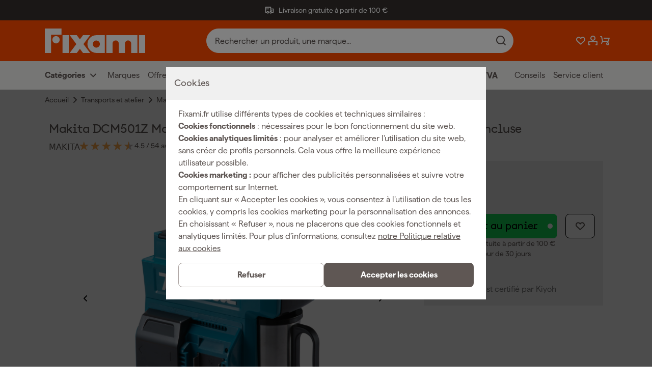

--- FILE ---
content_type: text/html; charset=utf-8
request_url: https://www.fixami.fr/makita-dcm501z-machine-a-cafe-sans-fil-18v-li-ion-machine-seule-tasse-incluse.html
body_size: 83261
content:
<!DOCTYPE html><html lang="fr" class="matter_23d7893-module__JaEGNq__variable documan_e0627d0e-module__EGl76a__variable"><head><meta charSet="utf-8"/><meta name="viewport" content="width=device-width, initial-scale=1"/><link rel="preload" as="image" imageSrcSet="https://cdn.sw.fixami.com/thumbnail/98/61/eb/1726691536/019206d5ec9971d98031980701648028_150x150.webp?ts=1726691538 150w, https://cdn.sw.fixami.com/thumbnail/98/61/eb/1726691536/019206d5ec9971d98031980701648028_280x280.webp?ts=1726691538 280w, https://cdn.sw.fixami.com/thumbnail/98/61/eb/1726691536/019206d5ec9971d98031980701648028_300x300.webp?ts=1726691538 300w, https://cdn.sw.fixami.com/thumbnail/98/61/eb/1726691536/019206d5ec9971d98031980701648028_450x450.webp?ts=1726691538 450w, https://cdn.sw.fixami.com/thumbnail/98/61/eb/1726691536/019206d5ec9971d98031980701648028_800x800.webp?ts=1726691538 800w, https://cdn.sw.fixami.com/media/98/61/eb/1726691536/019206d5ec9971d98031980701648028.webp?ts=1726691536 801w" imageSizes="(max-width: 375px) 300px, (max-width: 480px) 384px, (max-width: 768px) 614px, (max-width: 1024px) 819px, (max-width: 1501px) 1200px, (max-width: 2001px) 1600px, 100vw" fetchPriority="high"/><link rel="preload" as="image" imageSrcSet="https://cdn.sw.fixami.com/thumbnail/76/e6/61/1726691532/019206d5dd5872bf83feef2aa0931898_150x150.webp?ts=1726691537 150w, https://cdn.sw.fixami.com/thumbnail/76/e6/61/1726691532/019206d5dd5872bf83feef2aa0931898_280x280.webp?ts=1726691537 280w, https://cdn.sw.fixami.com/thumbnail/76/e6/61/1726691532/019206d5dd5872bf83feef2aa0931898_300x300.webp?ts=1726691537 300w, https://cdn.sw.fixami.com/thumbnail/76/e6/61/1726691532/019206d5dd5872bf83feef2aa0931898_450x450.webp?ts=1726691537 450w, https://cdn.sw.fixami.com/thumbnail/76/e6/61/1726691532/019206d5dd5872bf83feef2aa0931898_800x800.webp?ts=1726691537 800w, https://cdn.sw.fixami.com/media/76/e6/61/1726691532/019206d5dd5872bf83feef2aa0931898.webp?ts=1726691532 801w" imageSizes="(max-width: 375px) 300px, (max-width: 480px) 384px, (max-width: 768px) 614px, (max-width: 1024px) 819px, (max-width: 1501px) 1200px, (max-width: 2001px) 1600px, 100vw" fetchPriority="high"/><link rel="preload" as="image" imageSrcSet="https://cdn.sw.fixami.com/thumbnail/be/cb/94/1726691534/019206d5e5107063ba6595f0db5b4d68_150x150.webp?ts=1726691538 150w, https://cdn.sw.fixami.com/thumbnail/be/cb/94/1726691534/019206d5e5107063ba6595f0db5b4d68_280x280.webp?ts=1726691538 280w, https://cdn.sw.fixami.com/thumbnail/be/cb/94/1726691534/019206d5e5107063ba6595f0db5b4d68_300x300.webp?ts=1726691538 300w, https://cdn.sw.fixami.com/thumbnail/be/cb/94/1726691534/019206d5e5107063ba6595f0db5b4d68_450x450.webp?ts=1726691538 450w, https://cdn.sw.fixami.com/thumbnail/be/cb/94/1726691534/019206d5e5107063ba6595f0db5b4d68_800x800.webp?ts=1726691538 800w, https://cdn.sw.fixami.com/media/be/cb/94/1726691534/019206d5e5107063ba6595f0db5b4d68.webp?ts=1726691534 801w" imageSizes="(max-width: 375px) 300px, (max-width: 480px) 384px, (max-width: 768px) 614px, (max-width: 1024px) 819px, (max-width: 1501px) 1200px, (max-width: 2001px) 1600px, 100vw" fetchPriority="high"/><link rel="preload" as="image" imageSrcSet="https://cdn.sw.fixami.com/thumbnail/76/e6/61/1726691532/019206d5dd5872bf83feef2aa0931898_150x150.webp?ts=1726691537 150w, https://cdn.sw.fixami.com/thumbnail/76/e6/61/1726691532/019206d5dd5872bf83feef2aa0931898_280x280.webp?ts=1726691537 280w, https://cdn.sw.fixami.com/thumbnail/76/e6/61/1726691532/019206d5dd5872bf83feef2aa0931898_300x300.webp?ts=1726691537 300w, https://cdn.sw.fixami.com/thumbnail/76/e6/61/1726691532/019206d5dd5872bf83feef2aa0931898_450x450.webp?ts=1726691537 450w, https://cdn.sw.fixami.com/thumbnail/76/e6/61/1726691532/019206d5dd5872bf83feef2aa0931898_800x800.webp?ts=1726691537 800w, https://cdn.sw.fixami.com/media/76/e6/61/1726691532/019206d5dd5872bf83feef2aa0931898.webp?ts=1726691532 801w" imageSizes="80px" fetchPriority="auto"/><link rel="preload" as="image" href="https://img.youtube.com/vi/LDTgDIlwrZ0/sddefault.jpg" imageSrcSet="" imageSizes="80px" fetchPriority="auto"/><link rel="preload" as="image" imageSrcSet="https://cdn.sw.fixami.com/thumbnail/be/cb/94/1726691534/019206d5e5107063ba6595f0db5b4d68_150x150.webp?ts=1726691538 150w, https://cdn.sw.fixami.com/thumbnail/be/cb/94/1726691534/019206d5e5107063ba6595f0db5b4d68_280x280.webp?ts=1726691538 280w, https://cdn.sw.fixami.com/thumbnail/be/cb/94/1726691534/019206d5e5107063ba6595f0db5b4d68_300x300.webp?ts=1726691538 300w, https://cdn.sw.fixami.com/thumbnail/be/cb/94/1726691534/019206d5e5107063ba6595f0db5b4d68_450x450.webp?ts=1726691538 450w, https://cdn.sw.fixami.com/thumbnail/be/cb/94/1726691534/019206d5e5107063ba6595f0db5b4d68_800x800.webp?ts=1726691538 800w, https://cdn.sw.fixami.com/media/be/cb/94/1726691534/019206d5e5107063ba6595f0db5b4d68.webp?ts=1726691534 801w" imageSizes="80px" fetchPriority="auto"/><link rel="preload" as="image" imageSrcSet="https://cdn.sw.fixami.com/thumbnail/98/61/eb/1726691536/019206d5ec9971d98031980701648028_150x150.webp?ts=1726691538 150w, https://cdn.sw.fixami.com/thumbnail/98/61/eb/1726691536/019206d5ec9971d98031980701648028_280x280.webp?ts=1726691538 280w, https://cdn.sw.fixami.com/thumbnail/98/61/eb/1726691536/019206d5ec9971d98031980701648028_300x300.webp?ts=1726691538 300w, https://cdn.sw.fixami.com/thumbnail/98/61/eb/1726691536/019206d5ec9971d98031980701648028_450x450.webp?ts=1726691538 450w, https://cdn.sw.fixami.com/thumbnail/98/61/eb/1726691536/019206d5ec9971d98031980701648028_800x800.webp?ts=1726691538 800w, https://cdn.sw.fixami.com/media/98/61/eb/1726691536/019206d5ec9971d98031980701648028.webp?ts=1726691536 801w" imageSizes="80px" fetchPriority="auto"/><link rel="stylesheet" href="/_next/static/chunks/fdcf46f09de16a6a.css" data-precedence="next"/><link rel="stylesheet" href="/_next/static/chunks/fe7a31a5d55cd616.css" data-precedence="next"/><link rel="preload" as="script" fetchPriority="low" href="/_next/static/chunks/70815fd3f35f6a19.js"/><script src="/_next/static/chunks/503df9852b40ba03.js" async=""></script><script src="/_next/static/chunks/ba8b047828c6e191.js" async=""></script><script src="/_next/static/chunks/04d395eab8cfa5d8.js" async=""></script><script src="/_next/static/chunks/8d9df11c8dfa1e5f.js" async=""></script><script src="/_next/static/chunks/9bd21dbe0e8a554e.js" async=""></script><script src="/_next/static/chunks/turbopack-f8ac00f5cdcf77dd.js" async=""></script><script src="/_next/static/chunks/95d0acd48b53fdfe.js" async=""></script><script src="/_next/static/chunks/42d3c57cc206195b.js" async=""></script><script src="/_next/static/chunks/b1956995e5b6038d.js" async=""></script><script src="/_next/static/chunks/2a8b4560a7d7c1f3.js" async=""></script><script src="/_next/static/chunks/43d7c9b98c914303.js" async=""></script><script src="/_next/static/chunks/5b6df30c1b0566ff.js" async=""></script><script src="/_next/static/chunks/0e0105571fa4bd8b.js" async=""></script><script src="/_next/static/chunks/54ce866f714b31ac.js" async=""></script><script src="/_next/static/chunks/0ce9b66111fe2be1.js" async=""></script><script src="/_next/static/chunks/34542b477aa33576.js" async=""></script><script src="/_next/static/chunks/485e94d3dc1440f1.js" async=""></script><script src="/_next/static/chunks/292584e776fbf63a.js" async=""></script><script src="/_next/static/chunks/98ecdea9babfbf38.js" async=""></script><script src="/_next/static/chunks/c1e650a2b3cd98c7.js" async=""></script><script src="/_next/static/chunks/1b358d7223fe622b.js" async=""></script><script src="/_next/static/chunks/8fb981c6048c6fce.js" async=""></script><script src="/_next/static/chunks/c95c527e2b793c81.js" async=""></script><script src="/_next/static/chunks/0d5ea0ea087940ab.js" async=""></script><script src="/_next/static/chunks/2588530fa04b395c.js" async=""></script><script src="/_next/static/chunks/5bea30de3b357882.js" async=""></script><script src="/_next/static/chunks/807be78582e06a92.js" async=""></script><link rel="preload" href="/_next/static/chunks/11ac812f4c819dfd.js" as="script" fetchPriority="low"/><link rel="preload" href="/_next/static/chunks/56a7fbe3b343d2ce.js" as="script" fetchPriority="low"/><link rel="preload" href="/_next/static/chunks/593528e04971da4a.js" as="script" fetchPriority="low"/><link rel="preload" href="/_next/static/chunks/cc0f19453559ea60.js" as="script" fetchPriority="low"/><link rel="preload" href="/_next/static/chunks/6ea1d0e23de68039.js" as="script" fetchPriority="low"/><link rel="preload" href="/_next/static/chunks/cbf1e91148ff196c.js" as="script" fetchPriority="low"/><link rel="preload" href="/_next/static/chunks/f9648e2300314267.js" as="script" fetchPriority="low"/><link rel="preload" href="/_next/static/chunks/a4a82c7cb81c6457.js" as="script" fetchPriority="low"/><link rel="preload" href="/_next/static/chunks/7c1cf1df0ca565b1.js" as="script" fetchPriority="low"/><link rel="preload" href="/_next/static/chunks/f827ff9485f86f42.js" as="script" fetchPriority="low"/><meta name="next-size-adjust" content=""/><meta name="sentry-trace" content="2ec93524524e72fc32f8c69c4c144459-be58283302b67b9a-0"/><meta name="baggage" content="sentry-environment=www-fixami-fr,sentry-release=a654ec1560a98c1b0d23c8b489bef0a8a766cb38,sentry-public_key=fbbdf4448a2ebc8d4a910dedb01b2297,sentry-trace_id=2ec93524524e72fc32f8c69c4c144459,sentry-org_id=4504009850486784,sentry-sampled=false,sentry-sample_rand=0.2881452102144507,sentry-sample_rate=0.001"/><script src="/_next/static/chunks/a6dad97d9634a72d.js" noModule=""></script><style data-styled="" data-styled-version="6.2.0">.hhCpRF{font-family:var(--font-matter);font-weight:400;font-style:normal;font-size:1.6rem;line-height:2.4rem;font-size:1.4rem;line-height:2rem;text-align:left;}/*!sc*/
.bOFIow{font-family:var(--font-matter);font-weight:400;font-style:normal;font-size:1.6rem;line-height:2.4rem;text-align:left;}/*!sc*/
.eykQBn{font-family:var(--font-matter);font-weight:600;font-style:normal;font-size:1.3rem;line-height:1.6rem;text-transform:uppercase;text-align:left;}/*!sc*/
.boEFGm{font-family:var(--font-matter);font-weight:400;font-style:normal;font-size:1.6rem;line-height:2.4rem;font-family:var(--font-matter);font-weight:400;font-style:normal;font-size:1.6rem;line-height:2.4rem;font-size:1.4rem;line-height:2rem;font-weight:600;text-align:left;}/*!sc*/
.fojHbY{font-family:var(--font-matter);font-weight:400;font-style:normal;font-size:1.6rem;line-height:2.4rem;font-weight:600;text-align:left;}/*!sc*/
.kWQlRS{font-family:var(--font-matter);font-weight:400;font-style:normal;font-size:1.6rem;line-height:2.4rem;font-size:1.4rem;line-height:2rem;color:#5F5754;text-align:left;}/*!sc*/
.iAUsxP{font-family:var(--font-matter);font-weight:400;font-style:normal;font-size:1.6rem;line-height:2.4rem;font-weight:600;color:#000000;text-align:left;}/*!sc*/
.gpfMDP{font-family:var(--font-matter);font-weight:400;font-style:normal;font-size:1.6rem;line-height:2.4rem;color:#ffffff;text-align:left;}/*!sc*/
.dXNZlC{font-family:var(--font-matter);font-weight:400;font-style:normal;font-size:1.6rem;line-height:2.4rem;font-size:1.4rem;line-height:2rem;color:#ffffff;text-align:left;}/*!sc*/
.cqjqUD{font-family:var(--font-matter);font-weight:400;font-style:normal;font-size:1.6rem;line-height:2.4rem;font-weight:600;color:#ffffff;text-align:left;}/*!sc*/
.cqisr{font-family:var(--font-matter);font-weight:400;font-style:normal;font-size:1.6rem;line-height:2.4rem;font-weight:600;color:#16DB58;text-align:left;}/*!sc*/
.ebMDnz{font-family:var(--font-matter);font-weight:400;font-style:normal;font-size:1.6rem;line-height:2.4rem;font-weight:600;text-align:right;}/*!sc*/
data-styled.g1[id="style__StyledParagraph-sc-511e0457-0"]{content:"hhCpRF,bOFIow,eykQBn,boEFGm,fojHbY,kWQlRS,iAUsxP,gpfMDP,dXNZlC,cqjqUD,cqisr,ebMDnz,"}/*!sc*/
.fTxPGK{position:relative;margin-top:4.0rem;width:100%;margin-left:0;left:0;margin-top:0;margin-bottom:0;}/*!sc*/
@media screen and (min-width: 1024px){.fTxPGK{margin-top:0;}}/*!sc*/
@media screen and (min-width: 1024px){.fTxPGK{margin-bottom:0;}}/*!sc*/
.bsREIP{position:relative;margin-top:4.0rem;width:100vw;margin-left:-50vw;left:50%;background-color:#f8f8f8;}/*!sc*/
data-styled.g2[id="style__StyledSection-sc-c54163bd-0"]{content:"fTxPGK,bsREIP,"}/*!sc*/
.bnEvBZ{margin:0 auto;max-width:1600px;width:100%;}/*!sc*/
@media screen and (min-width: 0px){.bnEvBZ{padding-left:16px;padding-right:16px;}}/*!sc*/
@media screen and (min-width: 375px){.bnEvBZ{padding-left:16px;padding-right:16px;}}/*!sc*/
@media screen and (min-width: 480px){.bnEvBZ{padding-left:16px;padding-right:16px;}}/*!sc*/
@media screen and (min-width: 768px){.bnEvBZ{padding-left:48px;padding-right:48px;}}/*!sc*/
@media screen and (min-width: 1024px){.bnEvBZ{padding-left:80px;padding-right:80px;}}/*!sc*/
@media screen and (min-width: 1501px){.bnEvBZ{padding-left:160px;padding-right:160px;}}/*!sc*/
@media screen and (min-width: 2001px){.bnEvBZ{padding-left:160px;padding-right:160px;}}/*!sc*/
data-styled.g5[id="style__Container-sc-56fba72a-0"]{content:"bnEvBZ,"}/*!sc*/
.hguoM{display:flex;flex-wrap:wrap;}/*!sc*/
@media screen and (min-width: 0px){.hguoM{margin:0 calc(-8px / 2);}}/*!sc*/
@media screen and (min-width: 375px){.hguoM{margin:0 calc(-16px / 2);}}/*!sc*/
@media screen and (min-width: 480px){.hguoM{margin:0 calc(-16px / 2);}}/*!sc*/
@media screen and (min-width: 768px){.hguoM{margin:0 calc(-24px / 2);}}/*!sc*/
@media screen and (min-width: 1024px){.hguoM{margin:0 calc(-24px / 2);}}/*!sc*/
@media screen and (min-width: 1501px){.hguoM{margin:0 calc(-32px / 2);}}/*!sc*/
@media screen and (min-width: 2001px){.hguoM{margin:0 calc(-32px / 2);}}/*!sc*/
data-styled.g6[id="style__Row-sc-56fba72a-1"]{content:"hguoM,"}/*!sc*/
.bXRihr{width:100%;}/*!sc*/
@media screen and (min-width: 0px){.bXRihr{padding:calc(8px / 2);}}/*!sc*/
@media screen and (min-width: 375px){.bXRihr{padding:calc(16px / 2);width:calc(100% / 12 * 12);}}/*!sc*/
@media screen and (min-width: 480px){.bXRihr{padding:calc(16px / 2);}}/*!sc*/
@media screen and (min-width: 768px){.bXRihr{padding:calc(24px / 2);}}/*!sc*/
@media screen and (min-width: 1024px){.bXRihr{padding:calc(24px / 2);}}/*!sc*/
@media screen and (min-width: 1501px){.bXRihr{padding:calc(32px / 2);}}/*!sc*/
@media screen and (min-width: 2001px){.bXRihr{padding:calc(32px / 2);}}/*!sc*/
.dKzgxp{width:100%;}/*!sc*/
@media screen and (min-width: 0px){.dKzgxp{padding:calc(8px / 2);}}/*!sc*/
@media screen and (min-width: 375px){.dKzgxp{padding:calc(16px / 2);width:calc(100% / 12 * 12);}}/*!sc*/
@media screen and (min-width: 480px){.dKzgxp{padding:calc(16px / 2);}}/*!sc*/
@media screen and (min-width: 768px){.dKzgxp{padding:calc(24px / 2);}}/*!sc*/
@media screen and (min-width: 1024px){.dKzgxp{padding:calc(24px / 2);width:calc(100% / 12 * 8);}}/*!sc*/
@media screen and (min-width: 1501px){.dKzgxp{padding:calc(32px / 2);}}/*!sc*/
@media screen and (min-width: 2001px){.dKzgxp{padding:calc(32px / 2);}}/*!sc*/
.clmzJR{width:100%;}/*!sc*/
@media screen and (min-width: 0px){.clmzJR{padding:calc(8px / 2);}}/*!sc*/
@media screen and (min-width: 375px){.clmzJR{padding:calc(16px / 2);width:calc(100% / 12 * 12);}}/*!sc*/
@media screen and (min-width: 480px){.clmzJR{padding:calc(16px / 2);}}/*!sc*/
@media screen and (min-width: 768px){.clmzJR{padding:calc(24px / 2);}}/*!sc*/
@media screen and (min-width: 1024px){.clmzJR{padding:calc(24px / 2);width:calc(100% / 12 * 4);}}/*!sc*/
@media screen and (min-width: 1501px){.clmzJR{padding:calc(32px / 2);}}/*!sc*/
@media screen and (min-width: 2001px){.clmzJR{padding:calc(32px / 2);}}/*!sc*/
data-styled.g7[id="style__StyledColumn-sc-56fba72a-2"]{content:"bXRihr,dKzgxp,clmzJR,"}/*!sc*/
.xgHfk{font-family:var(--font-documan);font-weight:500;font-style:normal;font-size:1.8rem;line-height:2.2rem;letter-spacing:-0.01rem;overflow-wrap:break-word;}/*!sc*/
@media screen and (min-width: 1501px){.xgHfk{font-size:2.0rem;line-height:2.4rem;letter-spacing:-0.02rem;}}/*!sc*/
.gqRlAF{font-family:var(--font-documan);font-weight:500;font-style:normal;font-size:2.4rem;line-height:3rem;letter-spacing:-0.02rem;overflow-wrap:break-word;}/*!sc*/
@media screen and (min-width: 1024px){.gqRlAF{font-size:3.4rem;line-height:3.8rem;letter-spacing:-0.02rem;}}/*!sc*/
@media screen and (min-width: 1501px){.gqRlAF{font-size:3.6rem;line-height:4rem;letter-spacing:-0.02rem;}}/*!sc*/
.kzSSqI{font-family:var(--font-documan);font-weight:500;font-style:normal;font-size:2.0rem;line-height:2.4rem;letter-spacing:-0.01rem;overflow-wrap:break-word;}/*!sc*/
@media screen and (min-width: 1024px){.kzSSqI{font-size:2.4rem;line-height:2.8rem;letter-spacing:-0.02rem;}}/*!sc*/
@media screen and (min-width: 1501px){.kzSSqI{font-size:2.8rem;line-height:3.4rem;letter-spacing:-0.02rem;}}/*!sc*/
.iIBlOl{font-family:var(--font-documan);font-weight:500;font-style:normal;font-size:2.8rem;line-height:3.2rem;letter-spacing:-0.02rem;overflow-wrap:break-word;}/*!sc*/
@media screen and (min-width: 1024px){.iIBlOl{font-size:4.2rem;line-height:4.6rem;letter-spacing:-0.04rem;}}/*!sc*/
@media screen and (min-width: 1501px){.iIBlOl{font-size:4.8rem;line-height:5.2rem;letter-spacing:-0.04rem;}}/*!sc*/
data-styled.g8[id="style__StyledHeading-sc-57274090-0"]{content:"xgHfk,gqRlAF,kzSSqI,iIBlOl,"}/*!sc*/
.bojjfy{display:inline-block;height:2.4rem;fill:#5F5754;line-height:1;}/*!sc*/
.bojjfy svg{display:inline-block;vertical-align:middle;height:100%;}/*!sc*/
.kKNxqm{display:inline-block;height:2.4rem;fill:#ffffff;line-height:1;}/*!sc*/
.kKNxqm svg{display:inline-block;vertical-align:middle;height:100%;}/*!sc*/
.gnMuoE{display:inline-block;height:4.8rem;fill:#000000;line-height:1;}/*!sc*/
.gnMuoE svg{display:inline-block;vertical-align:middle;height:100%;}/*!sc*/
.iLLOoe{display:inline-block;height:2.4rem;fill:#cccccc;line-height:1;}/*!sc*/
.iLLOoe svg{display:inline-block;vertical-align:middle;height:100%;}/*!sc*/
.lpvdhC{display:inline-block;height:6.4rem;fill:#ff0000;line-height:1;}/*!sc*/
.lpvdhC svg{display:inline-block;vertical-align:middle;height:100%;}/*!sc*/
data-styled.g9[id="style__Span-sc-6817011d-0"]{content:"bojjfy,kKNxqm,gnMuoE,iLLOoe,lpvdhC,"}/*!sc*/
.jLClyD{transition:fill 0.3s cubic-bezier(0.45, 0, 0.55, 1);fill:#5F5754;position:absolute;right:1.8rem;height:2.0rem;right:unset;left:1.8rem;}/*!sc*/
.jLClyD:hover{fill:#000000;}/*!sc*/
data-styled.g10[id="style__StyledIcon-sc-5fddb4c3-0"]{content:"jLClyD,"}/*!sc*/
.jCUITX{align-items:center;background-color:#16db58;border-radius:0.8rem;color:#000000;display:inline-flex;flex-direction:column;font-family:var(--font-documan);font-size:1.6rem;font-weight:500;justify-content:center;line-height:2.4rem;min-height:4.8rem;outline:none;padding:0.8rem 2.4rem;position:relative;text-align:center;transition:background-color 0.3s cubic-bezier(0.45, 0, 0.55, 1);width:100%;will-change:background-color;font-family:var(--font-matter);font-weight:400;font-style:normal;font-size:1.6rem;line-height:2.4rem;font-weight:600;background-color:#5F5754;color:#ffffff;}/*!sc*/
@media screen and (min-width: 768px){.jCUITX{display:inline-flex;}}/*!sc*/
.jCUITX:hover{background-color:#33eb70;}/*!sc*/
.jCUITX:disabled{pointer-events:none;cursor:crosshair;opacity:0.4;}/*!sc*/
.jCUITX::before{content:none;}/*!sc*/
.jCUITX:hover{background-color:#000000;}/*!sc*/
.jCUITX:hover .style__StyledIcon-sc-5fddb4c3-0{fill:#ffffff;}/*!sc*/
.hcdEwl{align-items:center;background-color:#16db58;border-radius:0.8rem;color:#000000;display:inline-flex;flex-direction:column;font-family:var(--font-documan);font-size:1.6rem;font-weight:500;justify-content:center;line-height:2.4rem;min-height:4.8rem;outline:none;padding:0.8rem 2.4rem;position:relative;text-align:center;transition:background-color 0.3s cubic-bezier(0.45, 0, 0.55, 1);width:100%;will-change:background-color;font-family:var(--font-matter);font-weight:400;font-style:normal;font-size:1.6rem;line-height:2.4rem;font-weight:600;border:1px solid #ACA4A1;background-color:#ffffff;color:#5F5754;padding-left:1.6rem;padding-right:1.6rem;}/*!sc*/
@media screen and (min-width: 768px){.hcdEwl{display:inline-flex;}}/*!sc*/
.hcdEwl:hover{background-color:#33eb70;}/*!sc*/
.hcdEwl:disabled{pointer-events:none;cursor:crosshair;opacity:0.4;}/*!sc*/
.hcdEwl::before{content:'';position:absolute;right:0.9rem;width:1rem;height:1rem;background-color:#ffffff;border-radius:50%;transition:all 0.2s cubic-bezier(0.45, 0, 0.55, 1);}/*!sc*/
.hcdEwl:hover{background-color:#ffffff;border-color:#333333;color:#333333;}/*!sc*/
.hcdEwl::before{content:none;}/*!sc*/
.hcdEwl .style__SubLabel-sc-5fddb4c3-1{color:#5F5754;}/*!sc*/
.kFPtYb{align-items:center;background-color:#16db58;border-radius:0.8rem;color:#000000;display:inline-flex;flex-direction:column;font-family:var(--font-documan);font-size:1.6rem;font-weight:500;justify-content:center;line-height:2.4rem;min-height:4.8rem;outline:none;padding:0.8rem 2.4rem;position:relative;text-align:center;transition:background-color 0.3s cubic-bezier(0.45, 0, 0.55, 1);width:100%;will-change:background-color;}/*!sc*/
@media screen and (min-width: 768px){.kFPtYb{display:inline-flex;width:auto;}}/*!sc*/
.kFPtYb:hover{background-color:#33eb70;}/*!sc*/
.kFPtYb:disabled{pointer-events:none;cursor:crosshair;opacity:0.4;}/*!sc*/
.kFPtYb::before{content:'';position:absolute;right:0.9rem;width:1rem;height:1rem;background-color:#ffffff;border-radius:50%;transition:all 0.2s cubic-bezier(0.45, 0, 0.55, 1);}/*!sc*/
.dBUmDT{align-items:center;background-color:#16db58;border-radius:0.8rem;color:#000000;display:inline-flex;flex-direction:column;font-family:var(--font-documan);font-size:1.6rem;font-weight:500;justify-content:center;line-height:2.4rem;min-height:4.8rem;outline:none;padding:0.8rem 2.4rem;position:relative;text-align:center;transition:background-color 0.3s cubic-bezier(0.45, 0, 0.55, 1);width:100%;will-change:background-color;font-family:var(--font-matter);font-weight:400;font-style:normal;font-size:1.6rem;line-height:2.4rem;font-weight:600;border:1px solid #ACA4A1;background-color:#ffffff;color:#5F5754;}/*!sc*/
@media screen and (min-width: 768px){.dBUmDT{display:inline-flex;width:auto;padding-right:2.4rem;padding-left:4.0rem;}}/*!sc*/
.dBUmDT:hover{background-color:#33eb70;}/*!sc*/
.dBUmDT:disabled{pointer-events:none;cursor:crosshair;opacity:0.4;}/*!sc*/
.dBUmDT:hover{background-color:#ffffff;border-color:#333333;color:#333333;}/*!sc*/
.dBUmDT::before{content:none;}/*!sc*/
.dBUmDT .style__SubLabel-sc-5fddb4c3-1{color:#5F5754;}/*!sc*/
data-styled.g12[id="style__Container-sc-5fddb4c3-2"]{content:"jCUITX,hcdEwl,kFPtYb,dBUmDT,"}/*!sc*/
.gSaIEL{padding-top:0.8rem;padding-bottom:0.8rem;box-sizing:border-box;position:relative;overflow-y:auto;}/*!sc*/
data-styled.g17[id="style__SubmenuContainer-sc-abe86940-0"]{content:"gSaIEL,"}/*!sc*/
.jwjGWf{background:#EEEDEC;display:flex;flex-direction:column;font-weight:600;height:calc(2.4rem + 3.2rem);justify-content:center;z-index:5;}/*!sc*/
@media screen and (max-width: 1023px){.jwjGWf{display:none;}}/*!sc*/
data-styled.g18[id="style__StyledMegaMenuNav-sc-abe86940-1"]{content:"jwjGWf,"}/*!sc*/
.cXMsYp{display:grid;grid-template-columns:1fr 1fr;grid-template-rows:1fr;padding-left:0.8rem;}/*!sc*/
data-styled.g19[id="style__StyledList-sc-abe86940-2"]{content:"cXMsYp,"}/*!sc*/
.itIzKU{align-items:center;margin-right:1.6rem;}/*!sc*/
data-styled.g20[id="style__StyledListItem-sc-abe86940-3"]{content:"itIzKU,"}/*!sc*/
.dbEKTA{font-size:1.6rem;}/*!sc*/
data-styled.g21[id="style__StyledParagraph-sc-abe86940-4"]{content:"dbEKTA,"}/*!sc*/
.drraF{display:flex;align-items:center;}/*!sc*/
data-styled.g22[id="style__StyledLeftColumn-sc-abe86940-5"]{content:"drraF,"}/*!sc*/
.feOGPV{display:flex;justify-self:right;align-items:center;}/*!sc*/
data-styled.g23[id="style__StyledRightColumn-sc-abe86940-6"]{content:"feOGPV,"}/*!sc*/
.ciFhpC{margin-left:0.4rem;}/*!sc*/
data-styled.g24[id="style__StyledIcon-sc-abe86940-7"]{content:"ciFhpC,"}/*!sc*/
.hQYWgT{display:flex;max-width:30rem;overflow:hidden;}/*!sc*/
data-styled.g25[id="style__TaxToggleMenuWrapper-sc-abe86940-8"]{content:"hQYWgT,"}/*!sc*/
.icYIIl{border-left:1px solid #cccccc;height:100%;max-width:1px;margin:0 1.6rem;}/*!sc*/
data-styled.g26[id="style__VerticalDivider-sc-abe86940-9"]{content:"icYIIl,"}/*!sc*/
.bEhRVT{display:flex;background-color:transparent;border-color:transparent;box-shadow:none;min-height:2.4rem;align-items:center;}/*!sc*/
.bEhRVT:hover{background-color:transparent;border-color:transparent;box-shadow:none;color:#080605;}/*!sc*/
.bEhRVT:hover>.style__StyledParagraph-sc-abe86940-4{color:#080605;}/*!sc*/
.bEhRVT:hover>.style__StyledIcon-sc-abe86940-7{fill:#080605;}/*!sc*/
.bEhRVT:focus{background-color:transparent;border-color:transparent;box-shadow:none;color:#080605;}/*!sc*/
data-styled.g27[id="style__StyledDropdownButton-sc-abe86940-10"]{content:"bEhRVT,"}/*!sc*/
.gAJPIi{align-items:center;margin-right:1.6rem;}/*!sc*/
data-styled.g28[id="style__StyledListItem-sc-f14d349a-0"]{content:"gAJPIi,"}/*!sc*/
.iFgud{font-size:1.6rem;color:#5F5754;}/*!sc*/
data-styled.g29[id="style__StyledParagraph-sc-f14d349a-1"]{content:"iFgud,"}/*!sc*/
.fBHpYY{display:flex;align-items:center;}/*!sc*/
.fBHpYY:hover{color:#080605;}/*!sc*/
.fBHpYY:hover>.style__StyledParagraph-sc-f14d349a-1{color:#080605;}/*!sc*/
data-styled.g30[id="style__StyledLink-sc-f14d349a-2"]{content:"fBHpYY,"}/*!sc*/
.hyhVgI{position:relative;background-color:#ffffff;display:flex;align-items:center;justify-content:space-between;border:1px solid #cccccc;border-radius:0.8rem;padding:1.6rem;gap:1.6rem;}/*!sc*/
@media screen and (max-width: 480px){.hyhVgI{width:100%;}}/*!sc*/
data-styled.g41[id="style__StyledDiv-sc-6a28bb2a-0"]{content:"hyhVgI,"}/*!sc*/
.dmcGzR{position:relative;}/*!sc*/
.dmcGzR label{display:flex;align-items:center;}/*!sc*/
.dmcGzR input{position:relative;}/*!sc*/
.dmcGzR input[type='checkbox']{display:none;}/*!sc*/
.dmcGzR input[type='checkbox'] +span{background:#ffffff;width:4.0rem;height:2.4rem;display:inline-block;border:1px solid #cccccc;border-radius:2.4rem;cursor:pointer;}/*!sc*/
.dmcGzR input[type='checkbox'] +span::after{content:'';position:absolute;height:1.6rem;width:1.6rem;top:4px;left:76px;border-radius:220px;background-color:#cccccc;transition:left 0.2s ease-in-out;}/*!sc*/
.dmcGzR input[type='checkbox']:checked +span{background:#ffffff;}/*!sc*/
.dmcGzR input[type='checkbox']:checked +span::after{left:92px;background-color:#ff4b00;}/*!sc*/
.hoejwH{position:relative;}/*!sc*/
.hoejwH label{display:flex;align-items:center;}/*!sc*/
.hoejwH input{position:relative;}/*!sc*/
.hoejwH input[type='checkbox']{display:none;}/*!sc*/
.hoejwH input[type='checkbox'] +span{background:rgba(0, 0, 0, 0.16);width:50px;height:30px;display:inline-block;border-radius:50px;cursor:pointer;}/*!sc*/
.hoejwH input[type='checkbox'] +span::after{content:'';position:absolute;height:22px;width:22px;top:4px;left:4px;border-radius:220px;background-color:#ffffff;transition:left 0.2s ease-in-out;}/*!sc*/
.hoejwH input[type='checkbox']:checked +span{background:#00bfff;}/*!sc*/
.hoejwH input[type='checkbox']:checked +span::after{left:24px;}/*!sc*/
data-styled.g43[id="style__ToggleContainer-sc-9e8275de-0"]{content:"dmcGzR,hoejwH,"}/*!sc*/
.seEZs{font-size:1.6rem;}/*!sc*/
.seEZs:first-of-type{width:6.4rem;text-align:right;margin-right:0.8rem;}/*!sc*/
@media screen and (max-width: 768px){.seEZs:first-of-type{width:6.4rem;}}/*!sc*/
.seEZs:last-of-type{text-align:left;margin-left:0.8rem;}/*!sc*/
data-styled.g44[id="style__CompactToggleLabel-sc-9e8275de-1"]{content:"seEZs,"}/*!sc*/
.hcAbWb{height:4.8rem;width:auto;display:flex;align-items:center;}/*!sc*/
.hcAbWb svg{height:100%;width:auto;display:block;color:white;}/*!sc*/
@media screen and (max-width: 768px){.hcAbWb{height:2.4rem;}}/*!sc*/
data-styled.g45[id="style__StyledLogoWrapper-sc-a2ad9687-0"]{content:"hcAbWb,"}/*!sc*/
.gHpRiS{position:sticky;top:0;z-index:3;color:#5F5754;transition:transform 750ms ease-in-out;}/*!sc*/
data-styled.g51[id="style__Header-sc-532930c2-0"]{content:"gHpRiS,"}/*!sc*/
.ecZNx{width:100%;height:auto;padding:1.6rem 0;background-color:#ff4b00;}/*!sc*/
@media screen and (min-width: 1024px){.ecZNx{height:8rem;padding:0;}}/*!sc*/
data-styled.g52[id="style__HeaderInner-sc-532930c2-1"]{content:"ecZNx,"}/*!sc*/
.gTObQS{height:100%;display:flex;align-items:center;justify-content:space-between;flex-wrap:nowrap;}/*!sc*/
@media screen and (max-width: 375px){.gTObQS{padding-left:0.8rem;}}/*!sc*/
data-styled.g53[id="style__HeaderContainer-sc-532930c2-2"]{content:"gTObQS,"}/*!sc*/
.isjCFu{position:relative;display:flex;justify-content:flex-end;flex:1;gap:1.6rem;}/*!sc*/
@media screen and (max-width: 768px){.isjCFu{padding-left:0.8rem;gap:1.6rem;}}/*!sc*/
@media screen and (max-width: 375px){.isjCFu{gap:1.6rem;}}/*!sc*/
@media screen and (min-width: 1024px){.isjCFu{flex:0;}}/*!sc*/
data-styled.g54[id="style__NavActions-sc-532930c2-3"]{content:"isjCFu,"}/*!sc*/
.aANDK{transition:cubic-bezier(0.45, 0, 0.55, 1) 0.3s;fill:#ffffff;color:#ffffff;}/*!sc*/
data-styled.g58[id="style__NavButtonIcon-sc-532930c2-7"]{content:"aANDK,"}/*!sc*/
.iRNByv{position:relative;margin-right:1.6rem;border:none;background:transparent;text-align:center;}/*!sc*/
.iRNByv:last-child{margin-right:0;}/*!sc*/
@media screen and (min-width: 1501px){.iRNByv{display:flex;align-items:center;}}/*!sc*/
.iRNByv:focus{outline:none;}/*!sc*/
.iRNByv:focus .style__NavButtonIcon-sc-532930c2-7{color:#000000;}/*!sc*/
data-styled.g61[id="style__NavButton-sc-532930c2-10"]{content:"iRNByv,"}/*!sc*/
.LodA-D{opacity:1;transition:all 300ms ease-in-out;width:2.4rem;}/*!sc*/
@media screen and (max-width: 375px){.LodA-D{margin-right:1.6rem;}}/*!sc*/
@media screen and (min-width: 1024px){.LodA-D{display:none;}}/*!sc*/
data-styled.g62[id="style__StyledNavButton-sc-532930c2-11"]{content:"LodA-D,"}/*!sc*/
.bmCKcY{flex:1;margin:0 12rem;padding:4px 0 0.8rem 0;order:0;}/*!sc*/
@media screen and (min-width: 1024px){.bmCKcY{flex:1;padding:0;}}/*!sc*/
@media screen and (max-width: 1023px){.bmCKcY{display:none;}}/*!sc*/
data-styled.g64[id="style__SearchWrapper-sc-532930c2-13"]{content:"bmCKcY,"}/*!sc*/
.lfiXwS{flex-basis:100%;width:100%;order:2;margin:0;padding:0.8rem 0;}/*!sc*/
data-styled.g65[id="style__SearchWrapperMobile-sc-532930c2-14"]{content:"lfiXwS,"}/*!sc*/
.bmQMjt{position:fixed;left:0;top:0;right:0;background-color:#000000;opacity:0;transition:opacity 0.2s cubic-bezier(0.45, 0, 0.55, 1);z-index:3;bottom:0;opacity:0.4;}/*!sc*/
@media screen and (min-width: 1024px){.bmQMjt{top:11.2rem;}}/*!sc*/
data-styled.g66[id="style__StyledOverlay-sc-532930c2-15"]{content:"bmQMjt,"}/*!sc*/
.evhnRD{background-color:#ffffff;opacity:1;transition:all 300ms ease-in-out;}/*!sc*/
@media screen and (min-width: 1024px){.evhnRD{display:none;}}/*!sc*/
data-styled.g67[id="style__StyledSearchBarDivForMobile-sc-532930c2-16"]{content:"evhnRD,"}/*!sc*/
.fVzCOL{display:flex;flex:0 0 auto;padding-left:0.8rem;}/*!sc*/
data-styled.g68[id="style__LogoWrapper-sc-532930c2-17"]{content:"fVzCOL,"}/*!sc*/
.feGqib{height:100%;}/*!sc*/
.gVbjJu{height:100%;}/*!sc*/
@media screen and (min-width: 1024px){.gVbjJu{display:none;}}/*!sc*/
data-styled.g69[id="style__ResponsiveMobileDiv-sc-66ebe609-0"]{content:"feGqib,gVbjJu,"}/*!sc*/
.HWFVU{height:100%;}/*!sc*/
@media screen and (max-width: 1023px){.HWFVU{display:none;}}/*!sc*/
data-styled.g70[id="style__ResponsiveDesktopDiv-sc-66ebe609-1"]{content:"HWFVU,"}/*!sc*/
.dbGZdu{background:#342F2c;position:relative;overflow:hidden;color:#ffffff;min-height:4rem;transition:all 0.4s ease-in-out;z-index:3;}/*!sc*/
.dbGZdu span{fill:#ffffff;}/*!sc*/
data-styled.g75[id="style__StyledUSPWrapper-sc-3c1c1cb3-0"]{content:"dbGZdu,"}/*!sc*/
.ebyqJu{display:flex;width:100%;min-height:4rem;align-items:center;transition:all 0.4s ease-in-out;font-family:var(--font-matter);font-weight:400;font-style:normal;font-size:1.2rem;line-height:1.6rem;}/*!sc*/
@media screen and (min-width: 1024px){.ebyqJu{justify-content:start;}}/*!sc*/
data-styled.g76[id="style__StyledUSPContainer-sc-3c1c1cb3-1"]{content:"ebyqJu,"}/*!sc*/
.gdoiEy{display:flex;flex-direction:row;flex-wrap:wrap;background:transparent;width:100%;min-height:4rem;height:4rem;gap:12px;position:relative;list-style:none;justify-content:center;contain:layout;overflow:visible;transition:opacity 0.4s ease-in-out;justify-content:center;align-items:center;padding:0.8rem 0;column-gap:3.2rem;white-space:nowrap;}/*!sc*/
.cXSnOI{display:flex;flex-direction:column;flex-wrap:nowrap;background:transparent;width:100%;min-height:84px;height:auto;gap:12px;position:relative;list-style:none;justify-content:start;contain:layout;}/*!sc*/
data-styled.g86[id="style__StyledUl-sc-28406468-0"]{content:"gdoiEy,cXSnOI,"}/*!sc*/
.iUFCvf{font-family:var(--font-matter);font-weight:400;font-style:normal;font-size:1.6rem;line-height:2.4rem;font-size:1.4rem;line-height:2rem;width:fit-content;display:flex;margin-left:0.8rem;position:absolute;margin-left:0;left:50%;transform:translateX(-50%);transition:opacity 0.4s ease-in-out;will-change:opacity;}/*!sc*/
.iUFCvf.usp-item-visible{animation:hUniol 0.4s ease-in-out forwards;opacity:1;pointer-events:auto;}/*!sc*/
.iUFCvf.usp-item-hidden{animation:gYgSRh 0.4s ease-in-out forwards;opacity:0;pointer-events:none;visibility:hidden;}/*!sc*/
.iUFCvf.usp-item-static{opacity:1;pointer-events:auto;}/*!sc*/
.guzlbG{font-family:var(--font-matter);font-weight:400;font-style:normal;font-size:1.6rem;line-height:2.4rem;font-size:1.4rem;line-height:2rem;width:fit-content;display:flex;margin-left:0;}/*!sc*/
.guzlbG.usp-item-visible{animation:hUniol 0.4s ease-in-out forwards;opacity:1;pointer-events:auto;}/*!sc*/
.guzlbG.usp-item-hidden{animation:gYgSRh 0.4s ease-in-out forwards;opacity:0;pointer-events:none;visibility:hidden;}/*!sc*/
.guzlbG.usp-item-static{opacity:1;pointer-events:auto;}/*!sc*/
data-styled.g87[id="style__StyledUspItem-sc-d19b51e8-0"]{content:"iUFCvf,guzlbG,"}/*!sc*/
.hMeyvU{margin-right:0.8rem;height:2rem;color:#000000;}/*!sc*/
data-styled.g88[id="style__StyledIcon-sc-d19b51e8-1"]{content:"hMeyvU,"}/*!sc*/
.hXJrgM{fill:#5F5754;}/*!sc*/
.exydNI{fill:#ffffff;}/*!sc*/
.kbblzK{fill:#ff4b00;}/*!sc*/
data-styled.g89[id="style__StyledCaretIcon-sc-3d60a67-0"]{content:"hXJrgM,exydNI,kbblzK,"}/*!sc*/
.gkflIK{font-family:var(--font-matter);font-weight:400;font-style:normal;font-size:1.6rem;line-height:2.4rem;border-bottom:1px solid #f0f0f0;display:flex;justify-content:space-between;padding:1.6rem 16px;text-align:left;width:100%;}/*!sc*/
@media screen and (min-width: 1024px){.gkflIK{padding:0.8rem 1rem 0.8rem 2rem;}.gkflIK:hover{background-color:#ff4b00;color:#ffffff;}.gkflIK:hover >span{fill:#ffffff;}.gkflIK:hover >span >p{color:#ffffff;}}/*!sc*/
.juhKlf{font-family:var(--font-matter);font-weight:400;font-style:normal;font-size:1.6rem;line-height:2.4rem;border-bottom:1px solid #f0f0f0;display:flex;justify-content:space-between;padding:1.6rem 16px;text-align:left;width:100%;font-family:var(--font-documan);font-weight:500;font-style:normal;font-size:2.0rem;line-height:2.4rem;letter-spacing:-0.01rem;background-color:#ff4b00;padding-top:1.6rem;padding-bottom:1.6rem;border-bottom:0;color:#ffffff;}/*!sc*/
@media screen and (min-width: 1024px){.juhKlf{padding:0.8rem 1rem 0.8rem 2rem;}.juhKlf:hover{background-color:#ff4b00;color:#ffffff;}.juhKlf:hover >span{fill:#ffffff;}.juhKlf:hover >span >p{color:#ffffff;}}/*!sc*/
@media screen and (min-width: 1024px){.juhKlf{font-size:2.4rem;line-height:2.8rem;letter-spacing:-0.02rem;}}/*!sc*/
@media screen and (min-width: 1501px){.juhKlf{font-size:2.8rem;line-height:3.4rem;letter-spacing:-0.02rem;}}/*!sc*/
.juhKlf >span{fill:#ffffff;}/*!sc*/
@media screen and (min-width: 1024px){.juhKlf{display:none;}}/*!sc*/
@media screen and (min-width: 1024px){.juhKlf{background-color:#ff4b00;color:#ffffff;}.juhKlf >span{fill:#ffffff;}}/*!sc*/
.RnTha{font-family:var(--font-matter);font-weight:400;font-style:normal;font-size:1.6rem;line-height:2.4rem;border-bottom:1px solid #f0f0f0;display:flex;justify-content:space-between;padding:1.6rem 16px;text-align:left;width:100%;}/*!sc*/
@media screen and (min-width: 1024px){.RnTha{padding:0.8rem 1rem 0.8rem 2rem;}}/*!sc*/
@media screen and (min-width: 1024px){.RnTha{border:none;padding:0;margin:0 0 0.8rem 0;}.RnTha:hover{color:#080605;}.RnTha .style__StyledCaretIcon-sc-3d60a67-0{display:none;}}/*!sc*/
data-styled.g90[id="style__StyledContainer-sc-3d60a67-1"]{content:"gkflIK,juhKlf,RnTha,"}/*!sc*/
.kgdGUf{font-size:1.6rem;}/*!sc*/
data-styled.g92[id="style__StyledParagraph-sc-3d60a67-3"]{content:"kgdGUf,"}/*!sc*/
.dmlbbz{height:2.4rem;display:flex;align-items:center;}/*!sc*/
data-styled.g93[id="style__StyledSpan-sc-3d60a67-4"]{content:"dmlbbz,"}/*!sc*/
.krXfgt{height:57px;border-bottom:1px solid #f0f0f0;}/*!sc*/
@media screen and (min-width: 1024px){.krXfgt{display:none;}}/*!sc*/
data-styled.g94[id="style__StyledEmptyListItemForMobile-sc-13b0472-0"]{content:"krXfgt,"}/*!sc*/
.dPSSfp{position:fixed;display:none;width:50%;overflow-y:auto;overflow-x:hidden;background-color:#ffffff;top:0;left:0;z-index:5;transform:translateX(-100%);transition:0.2s ease-in-out;}/*!sc*/
@media screen and (max-width: 767px){.dPSSfp{width:calc(100% - 16px);}}/*!sc*/
@media screen and (max-width: 1024px){.dPSSfp{height:100%;}}/*!sc*/
@media screen and (min-width: 1024px){.dPSSfp{position:absolute;top:100%;width:26rem;left:80px;overflow:visible;transform:translateX(0);opacity:0;pointer-events:none;max-height:62dvh;}}/*!sc*/
@media screen and (min-width: 1501px){.dPSSfp{left:calc(
        (100vw - 1280px) / 2
      );}}/*!sc*/
data-styled.g95[id="style__StyledNav-sc-9a76bca7-0"]{content:"dPSSfp,"}/*!sc*/
.dbtuWk{display:flex;justify-content:space-between;background-color:#f0f0f0;padding:1.6rem 16px;}/*!sc*/
@media screen and (min-width: 1024px){.dbtuWk{display:none;}}/*!sc*/
data-styled.g96[id="style__StyledHeaderForMobile-sc-9a76bca7-1"]{content:"dbtuWk,"}/*!sc*/
.ggLvPT{overflow:auto;overscroll-behavior:contain;height:calc(100% - 64px);min-height:448px;background-color:#ffffff;opacity:0;}/*!sc*/
@media screen and (min-width: 1024px){.ggLvPT{height:fit-content;max-height:62dvh;}}/*!sc*/
data-styled.g97[id="style__StyledNavList-sc-9a76bca7-2"]{content:"ggLvPT,"}/*!sc*/
.dUNwTh{border-top:2px solid #f0f0f0;padding:1.6rem 16px;display:flex;justify-content:space-between;width:100%;}/*!sc*/
data-styled.g98[id="style__TaxToggleMenuWrapper-sc-9a76bca7-3"]{content:"dUNwTh,"}/*!sc*/
.kuIuYf{padding:2.4rem 16px 0.8rem;position:relative;}/*!sc*/
@media screen and (min-width: 1024px){.kuIuYf{padding:0 0 0.8rem 0;}}/*!sc*/
data-styled.g100[id="style__StyledTitle-sc-60389e79-1"]{content:"kuIuYf,"}/*!sc*/
.jbqRVc{display:block;}/*!sc*/
@media screen and (min-width: 1024px){.jbqRVc{padding:0 0.8rem;width:33%;}}/*!sc*/
data-styled.g101[id="style__StyledNavSub-sc-60389e79-2"]{content:"jbqRVc,"}/*!sc*/
.kTlGuk{display:flex;flex-direction:column;}/*!sc*/
@media screen and (min-width: 1024px){.kTlGuk{flex:1 1 33%;flex-flow:column wrap;}}/*!sc*/
data-styled.g102[id="style__StyledList-sc-60389e79-3"]{content:"kTlGuk,"}/*!sc*/
.dPbFVc{display:none;position:fixed;transform:translateX(100%);background-color:#EEEDEC;top:5.6rem;height:calc(100% - 6.4rem);width:100%;overflow:hidden;z-index:1;pointer-events:none;overflow-y:scroll;}/*!sc*/
@media screen and (min-width: 1024px){.dPbFVc{position:absolute;display:flex;flex-wrap:wrap;height:100%;width:calc(100vw - 100% - 160px);overflow-y:auto;background-color:#EEEDEC;left:26rem;top:0;transform:translateX(0);opacity:0;pointer-events:none;padding:1.6rem;min-height:448px;}}/*!sc*/
@media screen and (min-width: 1501px){.dPbFVc{width:calc(
        100vw - 100% -
          (100vw - 1280px)
      );}}/*!sc*/
data-styled.g103[id="style__StyledNavSubContainer-sc-18c35e16-0"]{content:"dPbFVc,"}/*!sc*/
.frcHqA{display:flex;padding:1.6rem 16px;}/*!sc*/
@media screen and (min-width: 1024px){.frcHqA{display:none;}}/*!sc*/
data-styled.g104[id="style__StyledBackButtonForMobile-sc-18c35e16-1"]{content:"frcHqA,"}/*!sc*/
.hCfmmw{position:relative;}/*!sc*/
data-styled.g110[id="style__StyledContainer-sc-ac9e7b79-0"]{content:"hCfmmw,"}/*!sc*/
.bGbPGw{position:relative;}/*!sc*/
data-styled.g111[id="style__StyledForm-sc-ac9e7b79-1"]{content:"bGbPGw,"}/*!sc*/
.dCMycu{margin:0;padding:0;position:absolute;top:50%;right:1.2rem;transform:translateY(-50%);z-index:3;}/*!sc*/
.dCMycu svg{fill:#5F5754;}/*!sc*/
data-styled.g112[id="style__StyledSearchIconButton-sc-ac9e7b79-2"]{content:"dCMycu,"}/*!sc*/
.MYZgJ{border-radius:0.8rem;border:1px solid #cccccc;box-sizing:border-box;color:#5F5754;display:block;font-family:var(--font-matter);font-size:1.6rem;height:4.8rem;outline:none;padding:1.6rem 1.6rem;width:100%;}/*!sc*/
.MYZgJ:disabled{opacity:0.4;}/*!sc*/
.MYZgJ::placeholder{color:#7c7c7c;}/*!sc*/
.MYZgJinput:not(:placeholder-shown){border-color:#000000;}/*!sc*/
data-styled.g127[id="style__StyledField-sc-31d01f98-0"]{content:"MYZgJ,"}/*!sc*/
.ebVWqt{background:#ffffff;border:1px solid #ffffff;border-radius:2.4rem;margin:0;z-index:3;flex-wrap:nowrap;position:relative;}/*!sc*/
.ebVWqt::placeholder{color:#5F5754;}/*!sc*/
.ebVWqt:focus{border:1px solid #cccccc;background-color:#EEEDEC;}/*!sc*/
.ebVWqt::-ms-clear{display:none;width:0;height:0;}/*!sc*/
.ebVWqt::-ms-reveal{display:none;width:0;height:0;}/*!sc*/
.ebVWqt::-webkit-search-decoration,.ebVWqt::-webkit-search-cancel-button,.ebVWqt::-webkit-search-results-button,.ebVWqt::-webkit-search-results-decoration{display:none;}/*!sc*/
@media screen and (max-width: 1024px){.ebVWqt{background-color:#EEEDEC;}}/*!sc*/
data-styled.g139[id="style__StyledSearchInput-sc-74821e98-0"]{content:"ebVWqt,"}/*!sc*/
.jvBnGE{display:flex;width:100%;height:auto;}/*!sc*/
data-styled.g143[id="style__ImageContainer-sc-b40d419e-0"]{content:"jvBnGE,"}/*!sc*/
.LteTR{padding:0 2.4rem;margin-bottom:2.4rem;}/*!sc*/
data-styled.g161[id="cookies-modal-styled__StyledContainer-sc-912a6ddb-0"]{content:"LteTR,"}/*!sc*/
.crgmWw{padding:1.6rem 0;}/*!sc*/
data-styled.g162[id="cookies-modal-styled__StyledDiv-sc-912a6ddb-1"]{content:"crgmWw,"}/*!sc*/
.lfLTEi{display:flex;flex-direction:row-reverse;gap:0.8rem;width:100%;}/*!sc*/
@media screen and (max-width: 480px){.lfLTEi{flex-direction:column;}}/*!sc*/
data-styled.g165[id="cookies-modal-styled__ButtonsContainer-sc-912a6ddb-4"]{content:"lfLTEi,"}/*!sc*/
.dfLdDQ{font-family:var(--font-matter);font-weight:400;font-style:normal;font-size:1.6rem;line-height:2.4rem;color:inherit;}/*!sc*/
.dfLdDQ h1{font-family:var(--font-documan);font-weight:500;font-style:normal;font-size:2.8rem;line-height:3.2rem;letter-spacing:-0.02rem;}/*!sc*/
@media screen and (min-width: 1024px){.dfLdDQ h1{font-size:4.2rem;line-height:4.6rem;letter-spacing:-0.04rem;}}/*!sc*/
@media screen and (min-width: 1501px){.dfLdDQ h1{font-size:4.8rem;line-height:5.2rem;letter-spacing:-0.04rem;}}/*!sc*/
.dfLdDQ h2{font-family:var(--font-documan);font-weight:500;font-style:normal;font-size:2.4rem;line-height:3rem;letter-spacing:-0.02rem;}/*!sc*/
@media screen and (min-width: 1024px){.dfLdDQ h2{font-size:3.4rem;line-height:3.8rem;letter-spacing:-0.02rem;}}/*!sc*/
@media screen and (min-width: 1501px){.dfLdDQ h2{font-size:3.6rem;line-height:4rem;letter-spacing:-0.02rem;}}/*!sc*/
.dfLdDQ h3{font-family:var(--font-documan);font-weight:500;font-style:normal;font-size:2.0rem;line-height:2.4rem;letter-spacing:-0.01rem;}/*!sc*/
@media screen and (min-width: 1024px){.dfLdDQ h3{font-size:2.4rem;line-height:2.8rem;letter-spacing:-0.02rem;}}/*!sc*/
@media screen and (min-width: 1501px){.dfLdDQ h3{font-size:2.8rem;line-height:3.4rem;letter-spacing:-0.02rem;}}/*!sc*/
.dfLdDQ h4,.dfLdDQ h5,.dfLdDQ h6{font-family:var(--font-documan);font-weight:500;font-style:normal;font-size:1.8rem;line-height:2.2rem;letter-spacing:-0.01rem;}/*!sc*/
@media screen and (min-width: 1501px){.dfLdDQ h4,.dfLdDQ h5,.dfLdDQ h6{font-size:2.0rem;line-height:2.4rem;letter-spacing:-0.02rem;}}/*!sc*/
.dfLdDQ b{font-family:var(--font-matter);font-weight:400;font-style:normal;font-size:1.6rem;line-height:2.4rem;font-weight:600;}/*!sc*/
.dfLdDQ li,.dfLdDQ p{font-family:var(--font-matter);font-weight:400;font-style:normal;font-size:1.6rem;line-height:2.4rem;}/*!sc*/
.dfLdDQ ol{list-style:decimal;padding-left:1.6rem;}/*!sc*/
.dfLdDQ ul{list-style:disc;padding-left:1.6rem;}/*!sc*/
.dfLdDQ a{text-decoration:underline;}/*!sc*/
.dfLdDQ *+ol,.dfLdDQ *+ul,.dfLdDQ *+p{margin-top:0.8rem;}/*!sc*/
.dfLdDQ h1+p{margin-top:0.8rem;}/*!sc*/
.dfLdDQ *+h1,.dfLdDQ *+h2{margin-top:4.0rem;}/*!sc*/
.dfLdDQ *+h3,.dfLdDQ *+h4,.dfLdDQ *+h5,.dfLdDQ *+h6{margin-top:2.4rem;}/*!sc*/
.dfLdDQ *+img{margin-top:2.4rem;}/*!sc*/
.dfLdDQ table{margin-top:1.6rem;}/*!sc*/
.dfLdDQ table thead,.dfLdDQ table tbody{color:#000000;}/*!sc*/
.dfLdDQ table thead tr{border-bottom:1px solid #000000;}/*!sc*/
.dfLdDQ table tr:nth-child(odd){background-color:#f8f8f8;}/*!sc*/
.dfLdDQ table tr:nth-child(even){border-bottom:1px solid #a4a4a4;}/*!sc*/
.dfLdDQ table.delivery{border-bottom:1px solid #000000;}/*!sc*/
.dfLdDQ table.delivery tbody tr:nth-child(1),.dfLdDQ table.delivery tbody tr:nth-child(2),.dfLdDQ table.delivery tbody tr:nth-child(5),.dfLdDQ table.delivery tbody tr:nth-child(6),.dfLdDQ table.delivery tbody tr:nth-child(9),.dfLdDQ table.delivery tbody tr:nth-child(10),.dfLdDQ table.delivery tbody tr:nth-child(12),.dfLdDQ table.delivery tbody tr:nth-child(13){background-color:#ffffff;}/*!sc*/
.dfLdDQ table.delivery tr:nth-child(3),.dfLdDQ table.delivery tr:nth-child(4),.dfLdDQ table.delivery tr:nth-child(7),.dfLdDQ table.delivery tr:nth-child(8),.dfLdDQ table.delivery tr:nth-child(11){background-color:#f8f8f8;}/*!sc*/
.dfLdDQ table.delivery tr:nth-child(11){border-bottom:1px solid #a4a4a4;}/*!sc*/
.dfLdDQ table.delivery tr:nth-child(12){border-bottom:none;}/*!sc*/
.dfLdDQ table.delivery tr td:last-child{width:42%;}/*!sc*/
.dfLdDQ table.delivery tbody tr:nth-child(2) td,.dfLdDQ table.delivery tbody tr:nth-child(4) td,.dfLdDQ table.delivery tbody tr:nth-child(6) td,.dfLdDQ table.delivery tbody tr:nth-child(8) td,.dfLdDQ table.delivery tbody tr:nth-child(10) td,.dfLdDQ table.delivery tbody tr:nth-child(13) td{padding-top:0;}/*!sc*/
data-styled.g166[id="style__StyledContainer-sc-84c81b31-0"]{content:"dfLdDQ,"}/*!sc*/
.zoVMU{color:#5F5754;position:fixed;top:0;left:0;right:0;bottom:0;z-index:2147483647;display:flex;align-items:center;justify-content:center;}/*!sc*/
data-styled.g167[id="style__StyledModalWrapper-sc-ce6eccfc-0"]{content:"zoVMU,"}/*!sc*/
.hXAjIY{position:fixed;top:0;left:0;right:0;bottom:0;background:rgba(0, 0, 0, 0.5);z-index:4;}/*!sc*/
data-styled.g168[id="style__StyledModalOverlay-sc-ce6eccfc-1"]{content:"hXAjIY,"}/*!sc*/
.eYlqCB{position:relative;z-index:5;display:flex;flex-direction:column;background-color:#ffffff;width:100%;height:100%;max-height:100vh;max-width:100vw;height:auto;}/*!sc*/
@media screen and (min-width: 768px){.eYlqCB{width:62.8rem;height:auto;min-height:46.4rem;}}/*!sc*/
@media screen and (min-width: 768px){.eYlqCB{min-height:unset;}}/*!sc*/
@media screen and (max-width: 767px){.eYlqCB{margin:1.6rem 1.6rem;max-height:80dvh;}}/*!sc*/
data-styled.g169[id="style__StyledModalContainer-sc-ce6eccfc-2"]{content:"eYlqCB,"}/*!sc*/
.lhlDbp{display:flex;align-items:center;justify-content:space-between;height:6.4rem;width:100%;padding:2.4rem 1.6rem;background-color:#f0f0f0;font-size:1.6rem;font-feature-settings:'salt' on;user-select:none;}/*!sc*/
data-styled.g170[id="style__StyledModalHeader-sc-ce6eccfc-3"]{content:"lhlDbp,"}/*!sc*/
.bAmbyv{overflow:auto;width:100%;height:100%;}/*!sc*/
data-styled.g171[id="style__StyledModalContent-sc-ce6eccfc-4"]{content:"bAmbyv,"}/*!sc*/
.kUYJGO{width:500px;}/*!sc*/
@media screen and (max-width: 480px){.kUYJGO{bottom:4.0rem;left:0;right:0;width:300px;margin:0 auto;}.kUYJGO .Toastify__toast{margin:0.4rem auto;}}/*!sc*/
.kUYJGO .Toastify__toast-icon{width:fit-content;}/*!sc*/
.kUYJGO .Toastify__progress-bar--wrp{top:0;bottom:unset;border-top-left-radius:var(--toastify-toast-bd-radius);border-top-right-radius:var(--toastify-toast-bd-radius);border-bottom-left-radius:unset;border-bottom-right-radius:unset;}/*!sc*/
.kUYJGO .Toastify__progress-bar--success{background:#16db58;}/*!sc*/
.kUYJGO .Toastify__progress-bar--info{background:#00bfff;}/*!sc*/
.kUYJGO .Toastify__progress-bar--error{background:#ff0000;}/*!sc*/
.kUYJGO .Toastify__progress-bar--warning{background:#ffa94d;}/*!sc*/
data-styled.g173[id="toast-provider-styled__StyledToastContainer-sc-270cfc24-0"]{content:"kUYJGO,"}/*!sc*/
.eLRtG{overflow-x:clip;color:#5F5754;}/*!sc*/
data-styled.g174[id="style__StyledContainer-sc-1f88b610-0"]{content:"eLRtG,"}/*!sc*/
.ixkmmU{cursor:pointer;}/*!sc*/
data-styled.g175[id="style__StyledDiv-sc-f9dc6a02-0"]{content:"ixkmmU,"}/*!sc*/
.bewaZA{display:grid;gap:2rem;grid-template-columns:repeat(auto-fit, minmax(270px, 1fr));}/*!sc*/
data-styled.g176[id="style__StyledContentWrapper-sc-f9dc6a02-1"]{content:"bewaZA,"}/*!sc*/
.csqqJ{display:flex;flex-direction:row;width:fit-content;}/*!sc*/
data-styled.g177[id="style__StyledOpeningHoursWrapper-sc-f9dc6a02-2"]{content:"csqqJ,"}/*!sc*/
.hMospY{display:flex;flex-direction:column;margin-left:1.2rem;}/*!sc*/
data-styled.g178[id="style__StyledDaysInfoWrapper-sc-f9dc6a02-3"]{content:"hMospY,"}/*!sc*/
.bzoPox{display:flex;flex-direction:row;width:fit-content;}/*!sc*/
data-styled.g179[id="style__StyledLocationWrapper-sc-f9dc6a02-4"]{content:"bzoPox,"}/*!sc*/
.egHDvw{display:flex;flex-direction:column;margin-left:1.2rem;}/*!sc*/
data-styled.g180[id="style__StyledLocationInfoWrapper-sc-f9dc6a02-5"]{content:"egHDvw,"}/*!sc*/
.ceYkBN{font-family:var(--font-documan);font-weight:500;font-style:normal;font-size:2.4rem;line-height:3rem;letter-spacing:-0.02rem;margin-bottom:1.6rem;color:#ffffff;}/*!sc*/
@media screen and (min-width: 1024px){.ceYkBN{font-size:3.4rem;line-height:3.8rem;letter-spacing:-0.02rem;}}/*!sc*/
@media screen and (min-width: 1501px){.ceYkBN{font-size:3.6rem;line-height:4rem;letter-spacing:-0.02rem;}}/*!sc*/
data-styled.g181[id="style__StyledHeading-sc-f9dc6a02-6"]{content:"ceYkBN,"}/*!sc*/
.dJPWu{background-color:#ff4b00;}/*!sc*/
data-styled.g182[id="style__StyledBackgroundDiv-sc-cb9429b6-0"]{content:"dJPWu,"}/*!sc*/
.ddaWoT{width:40%;height:2.4rem;background-color:#80d4ff;}/*!sc*/
data-styled.g183[id="style__StyledBar-sc-cb9429b6-1"]{content:"ddaWoT,"}/*!sc*/
.ibMwpr{display:flex;align-items:center;justify-content:space-between;padding:3.2rem 0;}/*!sc*/
data-styled.g184[id="style__StyledWrapper-sc-cb9429b6-2"]{content:"ibMwpr,"}/*!sc*/
.lgqdfm{display:flex;flex-direction:row;gap:6.4rem;}/*!sc*/
@media screen and (max-width: 1024px){.lgqdfm{flex-direction:column;}}/*!sc*/
data-styled.g185[id="style__StyledContainer-sc-cb9429b6-3"]{content:"lgqdfm,"}/*!sc*/
.iOGWom{width:100%;}/*!sc*/
data-styled.g186[id="style__StyledAboutUsWrapper-sc-cb9429b6-4"]{content:"iOGWom,"}/*!sc*/
.kzDWao{margin-bottom:1.6rem;}/*!sc*/
data-styled.g187[id="style__StyledParagraph-sc-cb9429b6-5"]{content:"kzDWao,"}/*!sc*/
.iWukKb{width:100%;}/*!sc*/
data-styled.g188[id="style__StyledShowroomWrapper-sc-cb9429b6-6"]{content:"iWukKb,"}/*!sc*/
.bEeXeC{font-family:var(--font-documan);font-weight:500;font-style:normal;font-size:2.4rem;line-height:3rem;letter-spacing:-0.02rem;margin-bottom:1.6rem;color:#ffffff;}/*!sc*/
@media screen and (min-width: 1024px){.bEeXeC{font-size:3.4rem;line-height:3.8rem;letter-spacing:-0.02rem;}}/*!sc*/
@media screen and (min-width: 1501px){.bEeXeC{font-size:3.6rem;line-height:4rem;letter-spacing:-0.02rem;}}/*!sc*/
data-styled.g189[id="style__StyledHeading-sc-cb9429b6-7"]{content:"bEeXeC,"}/*!sc*/
.clCIrx{max-width:50%;display:flex;width:fit-content;align-items:center;}/*!sc*/
.clCIrx:hover >p{color:#000;}/*!sc*/
.clCIrx:hover >span>svg{fill:#000;}/*!sc*/
data-styled.g190[id="style__StyledLink-sc-cb9429b6-8"]{content:"clCIrx,"}/*!sc*/
.eVVZfy{margin-left:0.8rem;}/*!sc*/
data-styled.g191[id="style__StyledIcon-sc-cb9429b6-9"]{content:"eVVZfy,"}/*!sc*/
@media screen and (max-width: 768px){.kQgXog{display:flex;flex-direction:column;align-items:center;}}/*!sc*/
data-styled.g192[id="style__StyledContainer-sc-c96746-0"]{content:"kQgXog,"}/*!sc*/
.iKKlSk{padding:3.2rem 0;background-color:#ffffff;}/*!sc*/
data-styled.g193[id="style__StyledPageFooterBottom-sc-c96746-1"]{content:"iKKlSk,"}/*!sc*/
.dyNOCX{display:flex;flex-direction:column;}/*!sc*/
@media screen and (min-width: 1501px){.dyNOCX{flex-direction:row;justify-content:space-between;}}/*!sc*/
@media screen and (max-width: 1024px){.dyNOCX{align-items:center;}}/*!sc*/
data-styled.g194[id="style__StyledContentWrapper-sc-c96746-2"]{content:"dyNOCX,"}/*!sc*/
.bPSksD{display:flex;flex-direction:column;margin-top:24px;gap:1.6rem;}/*!sc*/
@media screen and (min-width: 768px){.bPSksD{flex-direction:row;align-items:center;}}/*!sc*/
@media screen and (max-width: 768px){.bPSksD{align-items:center;}}/*!sc*/
data-styled.g195[id="style__StyledPageFooterBottomLinks-sc-c96746-3"]{content:"bPSksD,"}/*!sc*/
.kiDBcy{width:fit-content;}/*!sc*/
@media screen and (min-width: 768px){.kiDBcy{margin-right:24px;}}/*!sc*/
data-styled.g196[id="style__StyledCopyRight-sc-c96746-4"]{content:"kiDBcy,"}/*!sc*/
.hRXlXN{display:flex;flex-direction:column;margin-top:24px;gap:1.6rem;}/*!sc*/
@media screen and (min-width: 768px){.hRXlXN{flex-direction:row;align-items:center;}}/*!sc*/
data-styled.g197[id="style__StyledPaymentAndKiyohWrapper-sc-c96746-5"]{content:"hRXlXN,"}/*!sc*/
.hqCUvS{display:flex;gap:0.8rem;flex-wrap:wrap;max-width:58%;}/*!sc*/
@media screen and (max-width: 1501px){.hqCUvS{max-width:100%;}}/*!sc*/
data-styled.g198[id="style__BottomListWrap-sc-a03fda0e-0"]{content:"hqCUvS,"}/*!sc*/
.ldfoPm{display:inline-block;}/*!sc*/
data-styled.g199[id="style__BottomListItem-sc-a03fda0e-1"]{content:"ldfoPm,"}/*!sc*/
.lmcNEa{padding-left:0.4rem;}/*!sc*/
.lmcNEa:hover,.lmcNEa:active{color:#080605;}/*!sc*/
data-styled.g200[id="style__BottomListLink-sc-a03fda0e-2"]{content:"lmcNEa,"}/*!sc*/
.dnNPln{display:flex;justify-content:center;column-gap:1.6rem;row-gap:0.4rem;}/*!sc*/
data-styled.g201[id="style__StyledSection-sc-f772a501-0"]{content:"dnNPln,"}/*!sc*/
.fnGFNI{display:flex;align-items:center;}/*!sc*/
@media screen and (min-width: 768px){.fnGFNI{margin-top:0;}}/*!sc*/
data-styled.g203[id="style__StyledReviewContainer-sc-adf1c373-0"]{content:"fnGFNI,"}/*!sc*/
.htVakD{width:3.2rem;height:3.2rem;margin-right:0.8rem;}/*!sc*/
data-styled.g204[id="style__StyledReviewImage-sc-adf1c373-1"]{content:"htVakD,"}/*!sc*/
.fDJzQa{margin-right:0.8rem;}/*!sc*/
data-styled.g205[id="style__StyledReviewTitle-sc-adf1c373-2"]{content:"fDJzQa,"}/*!sc*/
.jgpVXe{padding-left:0.4rem;}/*!sc*/
.jgpVXe:hover,.jgpVXe:active{color:#080605;}/*!sc*/
data-styled.g206[id="style__StyledBottomListLink-sc-adf1c373-3"]{content:"jgpVXe,"}/*!sc*/
.cqeLjT{color:#7c7c7c;padding-left:0.8rem;}/*!sc*/
data-styled.g207[id="style__StyledTitle-sc-adf1c373-4"]{content:"cqeLjT,"}/*!sc*/
.iZEtju{display:flex;flex-direction:row;align-items:center;justify-content:space-between;position:relative;width:100%;height:100%;padding:2.4rem 0;background-color:#80d4ff;}/*!sc*/
.iZEtju ::after{content:'';position:absolute;width:40%;height:2.4rem;top:0;background-color:#ffffff;right:0;}/*!sc*/
data-styled.g208[id="style__StyledWrapper-sc-dd4d105-0"]{content:"iZEtju,"}/*!sc*/
.hzULFe{display:flex;flex-direction:row;justify-content:start;margin-top:2.4rem;align-items:center;gap:6.4rem;}/*!sc*/
@media screen and (max-width: 767px){.hzULFe{flex-direction:column;align-items:flex-start;gap:2rem;}}/*!sc*/
data-styled.g209[id="style__StyledContainer-sc-dd4d105-1"]{content:"hzULFe,"}/*!sc*/
.bnsqWX{text-underline-position:under;text-decoration-line:underline;font-size:1.6rem;font-weight:400;line-height:2.4rem;color:#000000;}/*!sc*/
data-styled.g210[id="style__StyledLink-sc-567cae96-0"]{content:"bnsqWX,"}/*!sc*/
.dYYnft{display:flex;align-items:center;justify-content:center;color:#000000;}/*!sc*/
data-styled.g211[id="style__StyledIconSpan-sc-567cae96-1"]{content:"dYYnft,"}/*!sc*/
.fkoHpQ{display:flex;flex-direction:column;margin-left:1.6rem;}/*!sc*/
data-styled.g212[id="style__StyledTextWrapper-sc-567cae96-2"]{content:"fkoHpQ,"}/*!sc*/
.gHgSJZ{display:flex;flex-direction:column;gap:2.4rem;flex-grow:1;align-items:flex-start;}/*!sc*/
data-styled.g221[id="style__StyledDiv-sc-f521533b-0"]{content:"gHgSJZ,"}/*!sc*/
.kDFGGR{margin-top:1.6rem;display:flex;flex-flow:column wrap;gap:2.4rem;height:fit-content;flex:2;}/*!sc*/
data-styled.g222[id="style__StyledPageFooterControls-sc-f521533b-1"]{content:"kDFGGR,"}/*!sc*/
.gaMBRb{display:block;margin:0 1.6rem 1.6rem1.6rem;}/*!sc*/
data-styled.g223[id="style__StyledWrapper-sc-1a557c6-0"]{content:"gaMBRb,"}/*!sc*/
.jofPvx{display:flex;align-items:center;width:fit-content;margin-top:1.6rem;gap:0.8rem;}/*!sc*/
data-styled.g224[id="style__StyledContent-sc-1a557c6-1"]{content:"jofPvx,"}/*!sc*/
.gHGtZp{width:4.8rem;height:4.8rem;}/*!sc*/
.gHGtZp:hover{fill:#080605;}/*!sc*/
data-styled.g226[id="style__StyledIcon-sc-1a557c6-3"]{content:"gHGtZp,"}/*!sc*/
.eNnBCh{background-color:#f0f0f0;padding:3.2rem 0;}/*!sc*/
data-styled.g228[id="style__StyledWrapper-sc-19b7ff7c-0"]{content:"eNnBCh,"}/*!sc*/
.kQJzsQ{display:flex;flex-direction:column;flex:1;}/*!sc*/
data-styled.g229[id="style__StyledListWrapper-sc-19b7ff7c-1"]{content:"kQJzsQ,"}/*!sc*/
.ijJmuH{display:flex;flex-wrap:wrap;row-gap:3.2rem;justify-content:space-between;}/*!sc*/
@media screen and (max-width: 1300px){.ijJmuH >*:nth-child(1){flex-basis:65%;}.ijJmuH >*:nth-child(2){flex-basis:30%;}}/*!sc*/
@media screen and (max-width: 375px){.ijJmuH{flex-flow:column;}}/*!sc*/
data-styled.g230[id="style__StyledContainer-sc-19b7ff7c-2"]{content:"ijJmuH,"}/*!sc*/
.cRcQdQ{margin-top:0.8rem;}/*!sc*/
data-styled.g231[id="style__StyledFooter-sc-1c49613e-0"]{content:"cRcQdQ,"}/*!sc*/
.jcHdD{position:relative;scrollbar-gutter:stable;width:100%;}/*!sc*/
data-styled.g232[id="style__StyledMain-sc-4937e1-0"]{content:"jcHdD,"}/*!sc*/
.eoErEY{display:flex;flex-direction:column;padding-top:3.2rem;}/*!sc*/
data-styled.g233[id="style__PageContent-sc-4937e1-1"]{content:"eoErEY,"}/*!sc*/
.dIvDpV{display:flex;flex-direction:column;padding-bottom:0;padding-top:0;}/*!sc*/
data-styled.g234[id="style__StyledColumn-sc-4937e1-2"]{content:"dIvDpV,"}/*!sc*/
.bsoHtw{margin-bottom:1.6rem;}/*!sc*/
data-styled.g241[id="block-heading__BlockHeading-sc-2616347a-0"]{content:"bsoHtw,"}/*!sc*/
.hDoZve{margin-bottom:1.6rem;}/*!sc*/
data-styled.g242[id="block-content-wrapper__BlockContentWrapper-sc-7f437fb-0"]{content:"hDoZve,"}/*!sc*/
.bIxWTi{margin-bottom:2.4rem;}/*!sc*/
data-styled.g243[id="block-wrapper__BlockWrapper-sc-a947fe63-0"]{content:"bIxWTi,"}/*!sc*/
.lbKyjF{align-items:center;background-color:#ffffff;border-radius:50%;display:flex;height:52px;justify-content:center;left:-4.8rem;padding:14px;position:absolute;top:50%;transition:background-color 0.2s ease;transform:translateY(-50%) translateX(50%);width:52px;z-index:1;transform:translateY(-50%) translateX(100%);width:3.2rem;height:3.2rem;right:calc(3.2rem / 2);}/*!sc*/
.lbKyjF >span{fill:#000000;}/*!sc*/
.lbKyjF:hover{background-color:#000000;transition:background-color 0.3s ease;}/*!sc*/
.lbKyjF:hover >span{fill:#ffffff;transition:fill 0.3s ease;}/*!sc*/
.iZQBXt{align-items:center;background-color:#ffffff;border-radius:50%;display:flex;height:52px;justify-content:center;left:-4.8rem;padding:14px;position:absolute;top:50%;transition:background-color 0.2s ease;transform:translateY(-50%) translateX(50%);width:52px;z-index:1;left:100%;transform:translateY(-50%) translateX(-50%);width:3.2rem;height:3.2rem;right:calc(3.2rem / 2);}/*!sc*/
.iZQBXt >span{fill:#000000;}/*!sc*/
.iZQBXt:hover{background-color:#000000;transition:background-color 0.3s ease;}/*!sc*/
.iZQBXt:hover >span{fill:#ffffff;transition:fill 0.3s ease;}/*!sc*/
@media screen and (max-width: 768px){.iZQBXt{left:94%;}}/*!sc*/
@media screen and (max-width: 480px){.iZQBXt{left:100%;}}/*!sc*/
.kccHCW{align-items:center;background-color:#ffffff;border-radius:50%;display:flex;height:52px;justify-content:center;left:-4.8rem;padding:14px;position:absolute;top:50%;transition:background-color 0.2s ease;transform:translateY(-50%) translateX(50%);width:52px;z-index:1;}/*!sc*/
.kccHCW >span{fill:#000000;}/*!sc*/
.kccHCW:hover{background-color:#000000;transition:background-color 0.3s ease;}/*!sc*/
.kccHCW:hover >span{fill:#ffffff;transition:fill 0.3s ease;}/*!sc*/
.VNxvn{align-items:center;background-color:#ffffff;border-radius:50%;display:flex;height:52px;justify-content:center;left:-4.8rem;padding:14px;position:absolute;top:50%;transition:background-color 0.2s ease;transform:translateY(-50%) translateX(50%);width:52px;z-index:1;left:100%;transform:translateY(-50%) translateX(-50%);}/*!sc*/
.VNxvn >span{fill:#000000;}/*!sc*/
.VNxvn:hover{background-color:#000000;transition:background-color 0.3s ease;}/*!sc*/
.VNxvn:hover >span{fill:#ffffff;transition:fill 0.3s ease;}/*!sc*/
@media screen and (max-width: 768px){.VNxvn{left:94%;}}/*!sc*/
@media screen and (max-width: 480px){.VNxvn{left:100%;}}/*!sc*/
data-styled.g244[id="style__StyledButton-sc-bcf80261-0"]{content:"lbKyjF,iZQBXt,kccHCW,VNxvn,"}/*!sc*/
.hspOkl{display:flex;flex-direction:column;align-items:start;}/*!sc*/
@media screen and (max-width: 480px){.hspOkl{height:5.6rem;}}/*!sc*/
data-styled.g293[id="style__StyledPriceColumn-sc-91cc6238-3"]{content:"hspOkl,"}/*!sc*/
.jCvlBW{font-size:1.2rem;font-weight:400;margin-top:0.2rem;white-space:nowrap;}/*!sc*/
data-styled.g294[id="style__StyledParagraph-sc-91cc6238-4"]{content:"jCvlBW,"}/*!sc*/
.eNnsB{display:flex;gap:0.8rem;margin-top:0.4rem;}/*!sc*/
@media screen and (min-width: 768px){.eNnsB{gap:1.6rem;}}/*!sc*/
data-styled.g296[id="style__StyledPriceWrapper-sc-91cc6238-6"]{content:"eNnsB,"}/*!sc*/
.jCAyzz{width:fit-content;padding:0 1.6rem;border:1px solid #000000;border-radius:0.8rem;background-color:#ffffff;min-height:4.8rem;}/*!sc*/
data-styled.g309[id="wishlist-button-styled__IconWrapper-sc-797ded9f-0"]{content:"jCAyzz,"}/*!sc*/
.dfyHJA{display:flex;flex-direction:column;align-items:flex-start;min-height:2.4rem;justify-content:center;}/*!sc*/
data-styled.g316[id="style__StyledDeliveryTimeWrapper-sc-bdd4bd4b-0"]{content:"dfyHJA,"}/*!sc*/
.cKbHlg{font-size:15px;}/*!sc*/
@media screen and (min-width: 376px){.cKbHlg{font-size:1.6rem;}}/*!sc*/
data-styled.g317[id="style__StyledDeliveryTimeParagraph-sc-bdd4bd4b-1"]{content:"cKbHlg,"}/*!sc*/
.bGBFoK{color:#ff4b00;font-size:2.4rem;font-style:normal;font-weight:600;line-height:2.4rem;}/*!sc*/
@media screen and (max-width: 480px){.bGBFoK{font-size:2.0rem;font-weight:600;line-height:18px;margin-bottom:0.2rem;}}/*!sc*/
data-styled.g335[id="style__StyledIntegerSpan-sc-6c635437-0"]{content:"bGBFoK,"}/*!sc*/
.elUooO{position:relative;bottom:-0.45rem;font-size:18px;font-weight:600;line-height:21px;}/*!sc*/
@-moz-document url-prefix(){.elUooO{bottom:-0.25rem;}}/*!sc*/
@media screen and (max-width: 480px){.elUooO{font-size:1.6rem;font-weight:600;line-height:20px;bottom:-0.55rem;}@-moz-document url-prefix(){.elUooO{bottom:-0.35rem;}}}/*!sc*/
data-styled.g336[id="style__StyledFractionSup-sc-6c635437-1"]{content:"elUooO,"}/*!sc*/
.jcxLHN{font-size:1.2rem;font-weight:400;padding-left:0.2rem;text-decoration:line-through;}/*!sc*/
data-styled.g338[id="style__StyledOldPrice-sc-a2e249d3-0"]{content:"jcxLHN,"}/*!sc*/
.jIwQAw{display:flex;width:100%;justify-content:end;justify-content:start;}/*!sc*/
data-styled.g339[id="style__StyledOldPriceWrapper-sc-a2e249d3-1"]{content:"jIwQAw,"}/*!sc*/
.dncGaw{font-size:1.2rem;font-weight:400;}/*!sc*/
data-styled.g340[id="style__StyledPricingLabel-sc-a2e249d3-2"]{content:"dncGaw,"}/*!sc*/
.cQZdXr{width:100%;}/*!sc*/
data-styled.g375[id="style__StyledAccordion-sc-cfc30694-0"]{content:"cQZdXr,"}/*!sc*/
.gHvXnS{display:flex;justify-content:space-between;align-items:center;width:100%;text-align:left;padding:16px 0;border-bottom:1px solid #cccccc;}/*!sc*/
data-styled.g376[id="style__StyledAccordionButton-sc-cfc30694-1"]{content:"gHvXnS,"}/*!sc*/
.fyxqXM{font-family:var(--font-matter);font-weight:400;font-style:normal;font-size:1.6rem;line-height:2.4rem;font-family:var(--font-matter);font-weight:400;font-style:normal;font-size:1.6rem;line-height:2.4rem;font-weight:600;}/*!sc*/
data-styled.g377[id="style__StyledAccordionLabel-sc-cfc30694-2"]{content:"fyxqXM,"}/*!sc*/
.jCDPmi{fill:#000000;display:flex;}/*!sc*/
data-styled.g379[id="style__StyledAccordionCaret-sc-cfc30694-4"]{content:"jCDPmi,"}/*!sc*/
.dGITDa{overflow:hidden;}/*!sc*/
data-styled.g380[id="style__StyledAccordionBody-sc-cfc30694-5"]{content:"dGITDa,"}/*!sc*/
.eMOzYk{padding-top:1.6rem;}/*!sc*/
data-styled.g381[id="style__StyledAccordionContainer-sc-cfc30694-6"]{content:"eMOzYk,"}/*!sc*/
@keyframes hUniol{from{opacity:0;}to{opacity:1;}}/*!sc*/
data-styled.g411[id="sc-keyframes-hUniol"]{content:"hUniol,"}/*!sc*/
@keyframes gYgSRh{from{opacity:1;}to{opacity:0;}}/*!sc*/
data-styled.g412[id="sc-keyframes-gYgSRh"]{content:"gYgSRh,"}/*!sc*/
.jnTBkc{height:53px;}/*!sc*/
data-styled.g417[id="style__StyledSkeleton-sc-456225d6-3"]{content:"jnTBkc,"}/*!sc*/
.llFoLq{background-color:unset;box-sizing:border-box;margin-top:-2.4rem;padding:1.6rem 1.6rem 0 1.6rem;}/*!sc*/
@media screen and (max-width: 480px){.llFoLq{padding:1.6rem 0 0 0;}}/*!sc*/
data-styled.g418[id="style__ProductHeaderWrapper-sc-6b8da3-0"]{content:"llFoLq,"}/*!sc*/
.bpqnJk{background-color:#f0f0f0;display:flex;flex-direction:column;gap:1.6rem;grid-area:buy-box;height:fit-content;padding:1.6rem;}/*!sc*/
@media screen and (max-width: 768px){.bpqnJk{width:100%;}}/*!sc*/
data-styled.g419[id="style__BuyBoxWrapper-sc-6b8da3-1"]{content:"bpqnJk,"}/*!sc*/
.jNmWQc{display:grid;gap:1.6rem;grid-template-areas:'title' 'lightbox' 'buy-box';margin:0 auto 12px auto;max-width:1600px;position:relative;width:100%;}/*!sc*/
@media screen and (max-width: 768px){@media screen and (min-width: 0px){.jNmWQc >*:not(.style__BuyBoxWrapper-sc-6b8da3-1){padding-left:16px;padding-right:16px;}}@media screen and (min-width: 375px){.jNmWQc >*:not(.style__BuyBoxWrapper-sc-6b8da3-1){padding-left:16px;padding-right:16px;}}@media screen and (min-width: 480px){.jNmWQc >*:not(.style__BuyBoxWrapper-sc-6b8da3-1){padding-left:16px;padding-right:16px;}}@media screen and (min-width: 768px){.jNmWQc >*:not(.style__BuyBoxWrapper-sc-6b8da3-1){padding-left:48px;padding-right:48px;}}@media screen and (min-width: 1024px){.jNmWQc >*:not(.style__BuyBoxWrapper-sc-6b8da3-1){padding-left:80px;padding-right:80px;}}@media screen and (min-width: 1501px){.jNmWQc >*:not(.style__BuyBoxWrapper-sc-6b8da3-1){padding-left:160px;padding-right:160px;}}@media screen and (min-width: 2001px){.jNmWQc >*:not(.style__BuyBoxWrapper-sc-6b8da3-1){padding-left:160px;padding-right:160px;}}}/*!sc*/
@media screen and (min-width: 769px){@media screen and (min-width: 0px){.jNmWQc{padding-left:16px;padding-right:16px;}}@media screen and (min-width: 375px){.jNmWQc{padding-left:16px;padding-right:16px;}}@media screen and (min-width: 480px){.jNmWQc{padding-left:16px;padding-right:16px;}}@media screen and (min-width: 768px){.jNmWQc{padding-left:48px;padding-right:48px;}}@media screen and (min-width: 1024px){.jNmWQc{padding-left:80px;padding-right:80px;}}@media screen and (min-width: 1501px){.jNmWQc{padding-left:160px;padding-right:160px;}}@media screen and (min-width: 2001px){.jNmWQc{padding-left:160px;padding-right:160px;}}}/*!sc*/
@media screen and (min-width: 1024px){.jNmWQc{grid-template-columns:1fr 1fr 1fr;grid-template-areas:'title title title' 'lightbox lightbox buy-box' '. . .' '. . .';grid-gap:1.6rem auto;}}/*!sc*/
data-styled.g420[id="style__ProductContainer-sc-6b8da3-2"]{content:"jNmWQc,"}/*!sc*/
.bpDYTG{display:flex;max-height:4.8rem;}/*!sc*/
@media screen and (min-width: 768px) and (max-width: 1024px){.bpDYTG{width:50%;}}/*!sc*/
data-styled.g421[id="style__ProductCta-sc-8b107ec8-0"]{content:"bpDYTG,"}/*!sc*/
.dnUVA{font-weight:500;flex:1;font-size:clamp(5px, 4vw, 2rem);white-space:nowrap;}/*!sc*/
data-styled.g422[id="style__StyledAddToCartButton-sc-8b107ec8-1"]{content:"dnUVA,"}/*!sc*/
.ketMmd{margin-left:1.6rem;}/*!sc*/
data-styled.g423[id="style__StyledWishlistButton-sc-8b107ec8-2"]{content:"ketMmd,"}/*!sc*/
.dkrTCT{grid-area:title;display:flex;flex-direction:column;}/*!sc*/
data-styled.g432[id="style__ProductTitle-sc-d2c925cb-0"]{content:"dkrTCT,"}/*!sc*/
.kXZquP{display:flex;gap:1.6rem;cursor:pointer;font-size:1.6rem;}/*!sc*/
.kXZquP:hover{color:#080605;}/*!sc*/
data-styled.g433[id="style__ReviewLink-sc-d2c925cb-1"]{content:"kXZquP,"}/*!sc*/
.jJZrQB{align-items:center;display:flex;flex-wrap:wrap;gap:0.8rem 2.4rem;margin-top:0.8rem;}/*!sc*/
data-styled.g434[id="style__Container-sc-d2c925cb-2"]{content:"jJZrQB,"}/*!sc*/
.iNlaIC{font-size:1.6rem;text-transform:uppercase;color:#5F5754;}/*!sc*/
.iNlaIC:hover{color:#080605;}/*!sc*/
data-styled.g435[id="style__StyledLink-sc-d2c925cb-3"]{content:"iNlaIC,"}/*!sc*/
.bzvDUm{font-family:var(--font-documan);display:inline-block;letter-spacing:0;margin-left:-0.35rem;font-size:2.4rem;line-height:2.4rem;background:linear-gradient(
      90deg,
      #ffa94d 90%,
      #BDB6B4 90%
    );-webkit-background-clip:text;-webkit-text-fill-color:transparent;width:fit-content;flex-shrink:0;}/*!sc*/
.iOAnjW{font-family:var(--font-documan);display:inline-block;letter-spacing:0;margin-left:-0.35rem;font-size:3.2rem;line-height:3.2rem;background:linear-gradient(
      90deg,
      #ffa94d 90%,
      #BDB6B4 90%
    );-webkit-background-clip:text;-webkit-text-fill-color:transparent;width:fit-content;flex-shrink:0;}/*!sc*/
.jxEUuK{font-family:var(--font-documan);display:inline-block;letter-spacing:0;margin-left:-0.35rem;font-size:2.4rem;line-height:2.4rem;background:linear-gradient(
      90deg,
      #ffa94d 100%,
      #BDB6B4 100%
    );-webkit-background-clip:text;-webkit-text-fill-color:transparent;width:fit-content;flex-shrink:0;}/*!sc*/
.fAJINi{font-family:var(--font-documan);display:inline-block;letter-spacing:0;margin-left:-0.35rem;font-size:2.4rem;line-height:2.4rem;background:linear-gradient(
      90deg,
      #ffa94d 60%,
      #BDB6B4 60%
    );-webkit-background-clip:text;-webkit-text-fill-color:transparent;width:fit-content;flex-shrink:0;}/*!sc*/
data-styled.g436[id="style__StyledStarRating-sc-b4e3dce9-0"]{content:"bzvDUm,iOAnjW,jxEUuK,fAJINi,"}/*!sc*/
.cdwHud{position:relative;grid-area:lightbox;width:100%;}/*!sc*/
data-styled.g438[id="style__ProductLightbox-sc-13194ae5-0"]{content:"cdwHud,"}/*!sc*/
.gZEUGa{position:relative;width:100%;overflow:hidden;}/*!sc*/
data-styled.g440[id="style__CarouselContainer-sc-2043b704-0"]{content:"gZEUGa,"}/*!sc*/
.fLWkJm{position:relative;width:100%;}/*!sc*/
data-styled.g441[id="style__StyledCarousel-sc-2043b704-1"]{content:"fLWkJm,"}/*!sc*/
.lgJxFP{display:flex;flex-direction:row;width:600%;transition:inherit;will-change:transform;}/*!sc*/
data-styled.g442[id="style__BaseTrack-sc-2043b704-2"]{content:"lgJxFP,"}/*!sc*/
.kSZBHj{flex:0 0 calc(100% / 6);display:flex;align-items:center;justify-content:center;}/*!sc*/
data-styled.g444[id="style__StyledItem-sc-2043b704-4"]{content:"kSZBHj,"}/*!sc*/
.jjovUF{position:absolute;top:calc(50% - 52px);right:calc(85% + 4rem);top:calc(50% - 3.2rem);right:calc(85% + 1.2rem);}/*!sc*/
@media screen and (max-width: 1024px){.jjovUF{top:calc(50% - 16px);right:calc(90% + 1.2rem);}}/*!sc*/
.gaQhSy{position:absolute;top:calc(50% - 52px);right:calc(85% + 4rem);left:calc(85% + 4rem);top:calc(50% - 3.2rem);right:calc(85% + 1.2rem);left:calc(85% + 1.2rem);}/*!sc*/
@media screen and (max-width: 1024px){.gaQhSy{top:calc(50% - 16px);right:calc(90% + 1.2rem);left:calc(90% + 1.2rem);}}/*!sc*/
.kkPhZn{position:absolute;top:calc(50% - 52px);right:calc(85% + 4rem);}/*!sc*/
.kPOoaI{position:absolute;top:calc(50% - 52px);right:calc(85% + 4rem);left:calc(85% + 4rem);}/*!sc*/
data-styled.g445[id="style__StyledArrowButton-sc-2043b704-5"]{content:"jjovUF,gaQhSy,kkPhZn,kPOoaI,"}/*!sc*/
.wdNOx{position:absolute;top:0;left:0;right:0;bottom:0;width:100%;height:100%;background-color:#f0f0f0;border-radius:0.8rem;overflow:hidden;opacity:1;transition:opacity 0.3s ease-out;pointer-events:auto;}/*!sc*/
data-styled.g457[id="style__PlaceholderContainer-sc-950dde25-0"]{content:"wdNOx,"}/*!sc*/
.dItXQb{width:100%;height:100%;object-fit:cover;}/*!sc*/
data-styled.g458[id="style__ThumbnailImage-sc-950dde25-1"]{content:"dItXQb,"}/*!sc*/
.guXnZD{position:absolute;inset:0;background-color:rgba(0, 0, 0, 0.3);display:flex;align-items:center;justify-content:center;}/*!sc*/
data-styled.g459[id="style__DarkOverlay-sc-950dde25-2"]{content:"guXnZD,"}/*!sc*/
.dIDWBl{display:flex;gap:0.8rem;align-items:center;}/*!sc*/
data-styled.g460[id="style__LoadingDots-sc-950dde25-3"]{content:"dIDWBl,"}/*!sc*/
.hMXMem{width:0.8rem;height:0.8rem;background-color:#ffffff;border-radius:50%;animation:pulse 1.4s ease-in-out infinite;animation-delay:0s;}/*!sc*/
@keyframes pulse{0%,80%,100%{opacity:0.3;transform:scale(0.8);}40%{opacity:1;transform:scale(1);}}/*!sc*/
.bhWdZu{width:0.8rem;height:0.8rem;background-color:#ffffff;border-radius:50%;animation:pulse 1.4s ease-in-out infinite;animation-delay:0.2s;}/*!sc*/
@keyframes pulse{0%,80%,100%{opacity:0.3;transform:scale(0.8);}40%{opacity:1;transform:scale(1);}}/*!sc*/
.a-DRkU{width:0.8rem;height:0.8rem;background-color:#ffffff;border-radius:50%;animation:pulse 1.4s ease-in-out infinite;animation-delay:0.4s;}/*!sc*/
@keyframes pulse{0%,80%,100%{opacity:0.3;transform:scale(0.8);}40%{opacity:1;transform:scale(1);}}/*!sc*/
data-styled.g461[id="style__Dot-sc-950dde25-4"]{content:"hMXMem,bhWdZu,a-DRkU,"}/*!sc*/
.hyDKkc{position:relative;width:100%;}/*!sc*/
.hyDKkc iframe{display:flex;height:auto;width:100%;margin:0;padding:0;aspect-ratio:16/9;}/*!sc*/
data-styled.g462[id="style__StyledContainer-sc-b370e042-0"]{content:"hyDKkc,"}/*!sc*/
.esRWQn{display:flex;justify-content:center;width:100%;margin-top:24px;flex-wrap:wrap;}/*!sc*/
data-styled.g464[id="style__CarouselDotsContainer-sc-25cf7b0a-0"]{content:"esRWQn,"}/*!sc*/
.kuRLPp{position:relative;width:2.4rem;height:2.4rem;cursor:pointer;display:flex;align-items:center;justify-content:center;}/*!sc*/
data-styled.g465[id="style__BaseDot-sc-25cf7b0a-1"]{content:"kuRLPp,"}/*!sc*/
.kyslsb{border-radius:100%;}/*!sc*/
.kyslsb::after{content:'';width:8px;height:8px;border-radius:100%;background:#cccccc;transition:background-color 0.3s ease;}/*!sc*/
.kyslsb::after{background:#000000;}/*!sc*/
.laUyfT{border-radius:100%;}/*!sc*/
.laUyfT::after{content:'';width:8px;height:8px;border-radius:100%;background:#cccccc;transition:background-color 0.3s ease;}/*!sc*/
data-styled.g466[id="style__StyledCircle-sc-25cf7b0a-2"]{content:"kyslsb,laUyfT,"}/*!sc*/
.bPzSox::after{content:'';width:0;height:0;border-bottom:4px solid transparent;border-top:4px solid transparent;border-left:8px solid #cccccc;transition:border-left-color 0.3s ease;}/*!sc*/
data-styled.g467[id="style__StyledTriangle-sc-25cf7b0a-3"]{content:"bPzSox,"}/*!sc*/
.HXnCT{display:flex;justify-content:center;width:100%;margin-top:24px;gap:1.6rem;flex-wrap:wrap;}/*!sc*/
data-styled.g468[id="style__CarouselGalleryContainer-sc-cf353ffd-0"]{content:"HXnCT,"}/*!sc*/
.kgDwnu{position:relative;width:80px;height:80px;background-color:#ffffff;border-width:1px;border-color:#cccccc;border-radius:0.4rem;overflow:hidden;display:flex;justify-content:center;align-items:center;cursor:pointer;border-width:2px;border-color:#000000;}/*!sc*/
.kgDwnu img{display:block;height:100%;width:auto;object-fit:contain;}/*!sc*/
.kOBtAy{position:relative;width:80px;height:80px;background-color:#ffffff;border-width:1px;border-color:#cccccc;border-radius:0.4rem;overflow:hidden;display:flex;justify-content:center;align-items:center;cursor:pointer;}/*!sc*/
.kOBtAy img{display:block;height:100%;width:auto;object-fit:contain;}/*!sc*/
data-styled.g469[id="style__StyledPreviewImage-sc-cf353ffd-1"]{content:"kgDwnu,kOBtAy,"}/*!sc*/
.NVHKk{position:absolute;}/*!sc*/
data-styled.g470[id="style__StyledIcon-sc-cf353ffd-2"]{content:"NVHKk,"}/*!sc*/
.gsMqHv{position:relative;width:100%;padding-bottom:55%;background:white;cursor:pointer;overflow:hidden;}/*!sc*/
@media screen and (min-width: 1024px){.gsMqHv{padding-bottom:75%;}}/*!sc*/
.gsMqHv img{position:absolute;top:0;left:0;width:100%;height:100%;object-fit:contain;}/*!sc*/
data-styled.g471[id="aspect-ratio-box__Box-sc-906649e6-0"]{content:"gsMqHv,"}/*!sc*/
.drVzlv{position:absolute;top:0;left:0;width:100%;height:100%;}/*!sc*/
data-styled.g472[id="aspect-ratio-box__Content-sc-906649e6-1"]{content:"drVzlv,"}/*!sc*/
.bFXSdL{display:flex;align-items:center;justify-content:center;}/*!sc*/
data-styled.g473[id="aspect-ratio-box__YoutubeContent-sc-906649e6-2"]{content:"bFXSdL,"}/*!sc*/
.dFiQjh{display:flex;gap:0.4rem;flex-wrap:wrap;margin-bottom:-0.8rem;}/*!sc*/
@media screen and (min-width: 1024px){.dFiQjh{display:none;}}/*!sc*/
data-styled.g481[id="style__StyledLabelRowTop-sc-8119cd14-0"]{content:"dFiQjh,"}/*!sc*/
.ctiypf{display:grid;grid-template-columns:1fr;gap:3.2rem;align-items:stretch;margin-bottom:1.6rem;}/*!sc*/
@media screen and (min-width: 1501px){.ctiypf{grid-template-columns:1fr 1fr;}}/*!sc*/
data-styled.g601[id="style__StyledReviewListWrapper-sc-42272021-0"]{content:"ctiypf,"}/*!sc*/
.iMIBod{width:100%;font-size:1.6rem;}/*!sc*/
data-styled.g602[id="style__StyledAccordion-sc-42272021-1"]{content:"iMIBod,"}/*!sc*/
@media screen and (max-width: 768px){.aBPOP .style__StyledAccordionContainer-sc-cfc30694-6{padding-top:0.8rem;}}/*!sc*/
data-styled.g603[id="style__StyledAccordionItem-sc-42272021-2"]{content:"aBPOP,"}/*!sc*/
.gCcGHm{display:flex;flex-direction:column;font-size:1.6rem;}/*!sc*/
data-styled.g604[id="style__StyledDescriptionList-sc-42272021-3"]{content:"gCcGHm,"}/*!sc*/
.fDEmcg{margin-top:4.0rem;}/*!sc*/
data-styled.g606[id="style__StyledContentDivider-sc-42272021-5"]{content:"fDEmcg,"}/*!sc*/
.gyrSke{padding:1.6rem;}/*!sc*/
@media screen and (min-width: 768px){.gyrSke{gap:1.6rem;}}/*!sc*/
@media screen and (max-width: 767px){.gyrSke{gap:0.8rem;}}/*!sc*/
data-styled.g609[id="product-documents-styled__StyledRow-sc-21e6704c-0"]{content:"gyrSke,"}/*!sc*/
.daErWL{padding:0.4rem;margin-bottom:0.4rem;width:50%;}/*!sc*/
data-styled.g612[id="style__StyledDescriptionTerm-sc-577a4c9e-0"]{content:"daErWL,"}/*!sc*/
.iJOJdc{padding:0.4rem;font-weight:500;margin-bottom:0.4rem;text-align:right;width:50%;}/*!sc*/
data-styled.g613[id="style__StyledDescriptionDetails-sc-577a4c9e-1"]{content:"iJOJdc,"}/*!sc*/
.kOUWNT{display:flex;flex-direction:row;border-bottom:1px solid #EEEDEC;}/*!sc*/
data-styled.g614[id="style__StyledDiv-sc-577a4c9e-2"]{content:"kOUWNT,"}/*!sc*/
.lpjfYB{border-bottom:1px solid #f0f0f0;padding-bottom:1.6rem;height:100%;display:flex;flex-direction:column;}/*!sc*/
data-styled.g625[id="style__StyledReview-sc-18efb8aa-0"]{content:"lpjfYB,"}/*!sc*/
.fnEkVd{display:flex;gap:1.6rem;margin-bottom:0.8rem;}/*!sc*/
data-styled.g626[id="style__StyledHeader-sc-18efb8aa-1"]{content:"fnEkVd,"}/*!sc*/
.bmFMdQ{display:flex;gap:0.8rem;align-items:center;}/*!sc*/
data-styled.g628[id="style__StyledReviewSummary-sc-18efb8aa-3"]{content:"bmFMdQ,"}/*!sc*/
.iQQGXP{background-color:#CDC9C6;width:1px;height:100%;}/*!sc*/
data-styled.g629[id="style__StyledDivider-sc-18efb8aa-4"]{content:"iQQGXP,"}/*!sc*/
.iFpYrc{display:flex;flex-wrap:wrap;column-gap:0.8rem;min-width:0;}/*!sc*/
.iFpYrc >p:first-child{white-space:nowrap;flex-shrink:0;}/*!sc*/
.iFpYrc >p:last-child{flex-shrink:1;min-width:0;}/*!sc*/
data-styled.g630[id="style__StyledAuthorDateWrapper-sc-18efb8aa-5"]{content:"iFpYrc,"}/*!sc*/
.fDNryX{flex:1;}/*!sc*/
.fDNryX .style__StyledContainer-sc-f035f959-0{margin-bottom:0;}/*!sc*/
data-styled.g631[id="style__StyledBody-sc-18efb8aa-6"]{content:"fDNryX,"}/*!sc*/
.kGSdTT{display:grid;grid-template-columns:1fr;gap:0.8rem;margin:1.6rem 0;white-space:nowrap;align-items:start;}/*!sc*/
@media screen and (min-width: 1501px){.kGSdTT{grid-template-columns:1fr 1fr;gap:3.2rem;}}/*!sc*/
data-styled.g633[id="style__StyledReviewSubHeader-sc-cb7c2e0f-0"]{content:"kGSdTT,"}/*!sc*/
.cVUoxR{font-size:4.8rem;letter-spacing:-1.92px;}/*!sc*/
data-styled.g634[id="style__StyledScoreHeading-sc-cb7c2e0f-1"]{content:"cVUoxR,"}/*!sc*/
.gQxrcw{display:flex;gap:1.6rem;align-items:center;}/*!sc*/
data-styled.g635[id="style__StyledRatingWrapper-sc-cb7c2e0f-2"]{content:"gQxrcw,"}/*!sc*/
.iQFnYS{display:flex;flex-direction:column;}/*!sc*/
data-styled.g636[id="style__StyledRatingDetails-sc-cb7c2e0f-3"]{content:"iQFnYS,"}/*!sc*/
.dcGsnI{margin:0.4rem 0;}/*!sc*/
data-styled.g638[id="style__StyledReviewSummaryItem-sc-87edd585-0"]{content:"dcGsnI,"}/*!sc*/
.hZnAez{display:flex;align-items:center;gap:1.6rem;width:100%;}/*!sc*/
data-styled.g639[id="style__StyledReviewSummaryWrapper-sc-87edd585-1"]{content:"hZnAez,"}/*!sc*/
.eMeDil{width:6rem;flex-shrink:0;}/*!sc*/
data-styled.g640[id="style__StyledReviewLabel-sc-87edd585-2"]{content:"eMeDil,"}/*!sc*/
.vPmWZ{display:flex;border-radius:0.4rem;background-color:#f0f0f0;flex:1;position:relative;height:0.4rem;}/*!sc*/
data-styled.g641[id="style__StyledReviewBar-sc-87edd585-3"]{content:"vPmWZ,"}/*!sc*/
.izDunh{width:3rem;flex-shrink:0;text-align:right;}/*!sc*/
data-styled.g642[id="style__StyledReviewCount-sc-87edd585-4"]{content:"izDunh,"}/*!sc*/
.juZGYe{border-radius:0.4rem;background-color:#000000;width:75%;position:absolute;top:0;left:0;height:0.4rem;}/*!sc*/
.fiaRsM{border-radius:0.4rem;background-color:#000000;width:0%;position:absolute;top:0;left:0;height:0.4rem;}/*!sc*/
.epPRCj{border-radius:0.4rem;background-color:#000000;width:25%;position:absolute;top:0;left:0;height:0.4rem;}/*!sc*/
data-styled.g643[id="style__StyledReviewBarProgress-sc-87edd585-5"]{content:"juZGYe,fiaRsM,epPRCj,"}/*!sc*/
.UfDsX{margin-bottom:2.4rem;display:flex;flex-direction:column;}/*!sc*/
data-styled.g657[id="style__StyledContainer-sc-41f5dfdf-0"]{content:"UfDsX,"}/*!sc*/
.dbiwow{padding:0.8rem 0;color:#5F5754;}/*!sc*/
data-styled.g668[id="breadcrumb-styled__StyledBreadcrumb-sc-4591bea9-0"]{content:"dbiwow,"}/*!sc*/
.fpuZLF{display:flex;gap:0.8rem;min-height:2.4rem;padding-left:0.8rem;}/*!sc*/
data-styled.g669[id="breadcrumb-styled__StyledList-sc-4591bea9-1"]{content:"fpuZLF,"}/*!sc*/
.fGRYzz{display:none;align-items:center;gap:0.8rem;}/*!sc*/
.fGRYzz:only-child{display:flex;}/*!sc*/
@media screen and (min-width: 1024px){.fGRYzz{display:flex;}}/*!sc*/
.klvWEP{display:none;align-items:center;gap:0.8rem;display:flex;}/*!sc*/
.klvWEP:only-child{display:flex;}/*!sc*/
@media screen and (min-width: 1024px){.klvWEP{display:flex;}}/*!sc*/
data-styled.g670[id="breadcrumb-styled__StyledListItem-sc-4591bea9-2"]{content:"fGRYzz,klvWEP,"}/*!sc*/
.DoiIa{fill:#5F5754;}/*!sc*/
@media screen and (min-width: 1024px){.DoiIa{transform:rotate(180deg);}}/*!sc*/
@media screen and (min-width: 1024px){.DoiIa{display:none;}}/*!sc*/
.jAaSYH{fill:#5F5754;}/*!sc*/
@media screen and (min-width: 1024px){.jAaSYH{transform:rotate(180deg);}}/*!sc*/
data-styled.g671[id="breadcrumb-styled__StyledCaret-sc-4591bea9-3"]{content:"DoiIa,jAaSYH,"}/*!sc*/
.hLRMRl{display:flex;align-items:center;gap:0.8rem;cursor:pointer;}/*!sc*/
.hLRMRl:hover{color:#080605;}/*!sc*/
.hLRMRl:hover>span{fill:#080605;}/*!sc*/
data-styled.g674[id="breadcrumb-styled__StyledLink-sc-4591bea9-6"]{content:"hLRMRl,"}/*!sc*/
</style></head><body><div hidden=""><!--$?--><template id="B:0"></template><!--/$--></div><div class="style__StyledOverlay-sc-532930c2-15 bmQMjt"></div><header id="page-header" class="style__Header-sc-532930c2-0 gHpRiS"><span><div class="style__StyledUSPWrapper-sc-3c1c1cb3-0 dbGZdu"><div class="style__Container-sc-56fba72a-0 style__StyledUSPContainer-sc-3c1c1cb3-1 bnEvBZ ebyqJu"><ul data-testid="usp-list-animated" class="style__StyledUl-sc-28406468-0 gdoiEy"><li class="style__StyledUspItem-sc-d19b51e8-0 iUFCvf usp-item-visible"><span class="style__Span-sc-6817011d-0 bojjfy style__StyledIcon-sc-d19b51e8-1 hMeyvU"><svg xmlns="http://www.w3.org/2000/svg" x="0" y="0" viewBox="0 0 24 24" xml:space="preserve"><path d="M21 8h-5V5c0-.6-.4-1-1-1H3c-.6 0-1 .4-1 1v12c0 .6.4 1 1 1h2.2c.4 1.2 1.5 2 2.8 2 1.7 0 3-1.3 3-3s-1.3-3-3-3c-1.3 0-2.4.8-2.8 2H4v-6h6c.6 0 1-.4 1-1s-.4-1-1-1H4V6h10v8.2c-1.2.4-2 1.5-2 2.8 0 1.7 1.3 3 3 3 1.3 0 2.4-.9 2.8-2H21c.6 0 1-.4 1-1V9c0-.6-.4-1-1-1zM8 16c.6 0 1 .4 1 1s-.4 1-1 1-1-.4-1-1 .4-1 1-1zm7 2c-.6 0-1-.4-1-1s.4-1 1-1 1 .4 1 1-.4 1-1 1zm5-2h-2.2c-.3-.9-1-1.5-1.8-1.9V13h2c.6 0 1-.4 1-1s-.4-1-1-1h-2v-1h4v6z"></path></svg></span><p type="BODY_SMALL" class="style__StyledParagraph-sc-511e0457-0 hhCpRF">Livraison gratuite à partir de 100 €</p></li><li class="style__StyledUspItem-sc-d19b51e8-0 iUFCvf usp-item-hidden"><span class="style__Span-sc-6817011d-0 bojjfy style__StyledIcon-sc-d19b51e8-1 hMeyvU"><svg xmlns="http://www.w3.org/2000/svg" x="0" y="0" viewBox="0 0 24 24" xml:space="preserve"><path d="M10.4 18c-.3 0-.6-.1-.7-.3l-4.4-5c-.4-.4-.3-1 .1-1.4.4-.4 1-.3 1.4.1l3.7 4.2 6.8-7.7c.4-.4 1-.5 1.4-.1.4.4.5 1 .1 1.4l-7.6 8.5c-.2.2-.5.3-.8.3z"></path></svg></span><p type="BODY_SMALL" class="style__StyledParagraph-sc-511e0457-0 hhCpRF">Délai de retour de 30 jours</p></li></ul></div></div></span><div class="style__HeaderInner-sc-532930c2-1 ecZNx"><div class="style__Container-sc-56fba72a-0 style__HeaderContainer-sc-532930c2-2 bnEvBZ gTObQS"><button aria-label="Open navigation" class="style__NavButton-sc-532930c2-10 style__StyledNavButton-sc-532930c2-11 iRNByv LodA-D"><span class="style__Span-sc-6817011d-0 bojjfy style__NavButtonIcon-sc-532930c2-7 aANDK"><svg viewBox="0 0 24 24" fill="none" xmlns="http://www.w3.org/2000/svg"><path d="M5 12H19" stroke="currentColor" stroke-width="2" stroke-linecap="round"></path><path d="M19 5L5 5" stroke="currentColor" stroke-width="2" stroke-linecap="round"></path><path d="M5 19H19" stroke="currentColor" stroke-width="2" stroke-linecap="round"></path></svg></span></button><button aria-label="Open search" class="style__NavButton-sc-532930c2-10 style__StyledNavButton-sc-532930c2-11 iRNByv LodA-D"></button><div class="style__LogoWrapper-sc-532930c2-17 fVzCOL"><a aria-label="Home" href="/"><div class="style__StyledLogoWrapper-sc-a2ad9687-0 hcAbWb"><svg viewBox="0 0 452 110" fill="none" xmlns="http://www.w3.org/2000/svg" style="color:#ffffff"><path fill-rule="evenodd" clip-rule="evenodd" d="M50.5 34C53.7634 34 56.9535 34.9677 59.6669 36.7808C62.3803 38.5938 64.4952 41.1707 65.744 44.1857C66.9929 47.2007 67.3196 50.5183 66.683 53.719C66.0463 56.9197 64.4748 59.8597 62.1672 62.1672C59.8597 64.4748 56.9197 66.0463 53.719 66.683C50.5183 67.3196 47.2007 66.9929 44.1857 65.744C41.1707 64.4952 38.5938 62.3803 36.7808 59.6669C34.9677 56.9535 34 53.7634 34 50.5C34 46.1239 35.7384 41.9271 38.8328 38.8328C41.9271 35.7384 46.1239 34 50.5 34ZM232 54C228.835 54 225.742 54.9384 223.111 56.6965C220.48 58.4546 218.429 60.9535 217.218 63.8771C216.007 66.8007 215.69 70.0178 216.307 73.1215C216.925 76.2252 218.449 79.0761 220.686 81.3137C222.924 83.5514 225.775 85.0752 228.879 85.6926C231.982 86.3099 235.199 85.993 238.123 84.782C241.047 83.571 243.545 81.5203 245.304 78.8891C247.062 76.2579 248 73.1645 248 70C248 65.7565 246.314 61.6869 243.314 58.6863C240.313 55.6857 236.243 54 232 54ZM270 30V110H232.83C210.38 110 191.56 91.63 192.01 69.18C192.225 58.7158 196.532 48.7526 204.008 41.4279C211.484 34.1031 221.534 30.0004 232 30H270ZM144 30L158 48.67L172 30H204L174 70L204 110H172L158 91.33L144 110H112L142 70L112 30H144ZM452 30V110H424V30H452ZM417 30V110H389V68C389.102 64.287 387.725 60.6854 385.172 57.9877C382.618 55.29 379.098 53.7171 375.385 53.615C371.672 53.5129 368.07 54.89 365.373 57.4433C362.675 59.9966 361.102 63.5169 361 67.23V110H333V68C333.102 64.287 331.725 60.6854 329.172 57.9877C326.618 55.29 323.098 53.7171 319.385 53.615C315.672 53.5129 312.07 54.89 309.373 57.4433C306.675 59.9966 305.102 63.5169 305 67.23V110H277V30H417ZM75 0V28H28V110H0V0H75ZM108 30V110H80V30H108Z" fill="currentColor"></path></svg></div></a></div><div class="style__SearchWrapper-sc-532930c2-13 bmCKcY"><div data-search-area-focus-trap="true"><div class="style__StyledContainer-sc-ac9e7b79-0 hCfmmw"><form class="style__StyledForm-sc-ac9e7b79-1 bGbPGw"><input id="liveSearch" type="search" aria-describedby="liveSearch" aria-required="false" autoComplete="off" placeholder="Rechercher un produit, une marque..." maxLength="100" aria-label="Recherche" role="searchbox" class="style__StyledField-sc-31d01f98-0 MYZgJ style__StyledSearchInput-sc-74821e98-0 ebVWqt" name="liveSearch" value=""/><div></div><button aria-label="search-button" type="submit" class="style__StyledSearchIconButton-sc-ac9e7b79-2 dCMycu"><span class="style__Span-sc-6817011d-0 bojjfy"><svg xmlns="http://www.w3.org/2000/svg" x="0" y="0" viewBox="0 0 24 24" xml:space="preserve"><path d="m20.7 19.3-3.5-3.5c1.1-1.4 1.8-3.3 1.8-5.3C19 5.8 15.2 2 10.5 2S2 5.8 2 10.5 5.8 19 10.5 19c2 0 3.8-.7 5.3-1.8l3.5 3.5c.2.2.5.3.7.3s.5-.1.7-.3c.4-.4.4-1 0-1.4zM4 10.5C4 6.9 6.9 4 10.5 4S17 6.9 17 10.5 14.1 17 10.5 17 4 14.1 4 10.5z"></path></svg></span></button></form></div></div></div><div class="style__NavActions-sc-532930c2-3 isjCFu"><a aria-label="wishlist" href="/wishlist"><span class="style__Span-sc-6817011d-0 kKNxqm"><svg viewBox="0 0 24 24" xmlns="http://www.w3.org/2000/svg"><path d="M11.99 19.668C11.64 19.668 11.29 19.538 11.02 19.288L4.67 13.388C3.61 12.398 3 10.998 3 9.54798V9.42798C3 6.98798 4.74 4.88798 7.14 4.42798C8.45 4.17798 9.91 4.47798 11.02 5.25798C11.35 5.48798 11.64 5.74798 11.89 6.03798L12 6.15798L12.11 6.03798C12.26 5.86798 12.41 5.71798 12.58 5.57798C12.71 5.46798 12.84 5.35798 12.98 5.25798C14.1 4.46798 15.51 4.16798 16.86 4.41798C19.26 4.87798 21 6.97798 21 9.42798V9.54798C21 10.998 20.39 12.398 19.33 13.388L12.99 19.278C12.71 19.538 12.36 19.668 12 19.668H11.99ZM8.08 6.34798C7.89 6.34798 7.7 6.36798 7.51 6.39798C6.05 6.67798 4.99 7.95798 4.99 9.43798V9.55798C4.99 10.458 5.37 11.318 6.02 11.928L11.99 17.468L17.96 11.928C18.62 11.318 18.99 10.458 18.99 9.55798V9.43798C18.99 7.95798 17.93 6.67798 16.47 6.39798C15.66 6.23798 14.8 6.42798 14.11 6.90798C14.02 6.96798 13.94 7.02798 13.87 7.09798C13.77 7.17798 13.68 7.26798 13.6 7.36798L12.01 9.18798L10.4 7.38798C10.24 7.20798 10.06 7.04798 9.86 6.90798C9.35 6.54798 8.72 6.34798 8.09 6.34798H8.08Z"></path></svg></span></a><div class="style__ResponsiveMobileDiv-sc-66ebe609-0 feGqib"><a aria-label="account" data-testid="account" class="style__NavButton-sc-532930c2-10 iRNByv" href="/login"><span class="style__Span-sc-6817011d-0 bojjfy style__NavButtonIcon-sc-532930c2-7 aANDK"><svg xmlns="http://www.w3.org/2000/svg" x="0" y="0" viewBox="0 0 24 24" xml:space="preserve"><path d="M20 21h-2c-.6 0-1-.4-1-1s.4-1 1-1h1v-4H5v4h1c.6 0 1 .4 1 1s-.4 1-1 1H4c-.6 0-1-.4-1-1v-6c0-.6.4-1 1-1h16c.6 0 1 .4 1 1v6c0 .6-.4 1-1 1zM12 12c-2.8 0-5-2.2-5-5s2.2-5 5-5 5 2.2 5 5-2.2 5-5 5zm0-8c-1.7 0-3 1.3-3 3s1.3 3 3 3 3-1.3 3-3-1.3-3-3-3z"></path></svg></span></a></div><a aria-label="cart" data-testid="cart" class="style__NavButton-sc-532930c2-10 iRNByv" href="/cart"><span class="style__Span-sc-6817011d-0 bojjfy style__NavButtonIcon-sc-532930c2-7 aANDK"><svg xmlns="http://www.w3.org/2000/svg" x="0" y="0" viewBox="0 0 24 24" xml:space="preserve"><path d="M5 18c-.1 0-.3 0-.4-.1-.5-.2-.7-.8-.4-1.3L6 12.9 4.2 5H3c-.6 0-1-.4-1-1s.4-1 1-1h2c.5 0 .9.3 1 .8L7.8 12h9.5l1.3-4H10c-.6 0-1-.4-1-1s.4-1 1-1h10c.3 0 .6.2.8.4.2.3.3.6.1.9l-2 6c-.1.4-.5.7-.9.7H7.6l-1.7 3.4c-.2.4-.5.6-.9.6zM17 21c-1.7 0-3-1.3-3-3s1.3-3 3-3 3 1.3 3 3-1.3 3-3 3zm0-4c-.6 0-1 .4-1 1s.4 1 1 1 1-.4 1-1-.4-1-1-1z"></path></svg></span></a></div><nav class="style__StyledNav-sc-9a76bca7-0 dPSSfp"><section class="style__StyledHeaderForMobile-sc-9a76bca7-1 dbtuWk"><div type="HEADING_4" class="style__StyledHeading-sc-57274090-0 xgHfk">Menu</div><button type="button" aria-label="close-nav"><span class="style__Span-sc-6817011d-0 bojjfy"><svg xmlns="http://www.w3.org/2000/svg" x="0" y="0" viewBox="0 0 24 24" xml:space="preserve"><path d="m13.4 12 3.5-3.5c.4-.4.4-1 0-1.4s-1-.4-1.4 0L12 10.6 8.5 7.1c-.4-.4-1-.4-1.4 0s-.4 1 0 1.4l3.5 3.5-3.5 3.5c-.4.4-.4 1 0 1.4.2.2.5.3.7.3s.5-.1.7-.3l3.5-3.5 3.5 3.5c.2.2.5.3.7.3s.5-.1.7-.3c.4-.4.4-1 0-1.4L13.4 12z"></path></svg></span></button></section><ul data-testid="mega-menu-dropdown-items" class="style__StyledNavList-sc-9a76bca7-2 ggLvPT"><li data-testid="assortment-menu-dropdown-item"><button class="style__StyledContainer-sc-3d60a67-1 gkflIK"><span class="style__StyledSpan-sc-3d60a67-4 dmlbbz"><p type="BODY_SMALL" class="style__StyledParagraph-sc-511e0457-0 hhCpRF style__StyledParagraph-sc-3d60a67-3 kgdGUf">Outils sans fil</p></span><span class="style__Span-sc-6817011d-0 bojjfy style__StyledCaretIcon-sc-3d60a67-0 hXJrgM"><svg xmlns="http://www.w3.org/2000/svg" x="0" y="0" viewBox="0 0 24 24" xml:space="preserve"><path d="M9 18c-.3 0-.5-.1-.7-.3-.4-.4-.4-1 0-1.4l4.3-4.3-4.3-4.3c-.4-.4-.4-1 0-1.4s1-.4 1.4 0l5 5c.4.4.4 1 0 1.4l-5 5c-.2.2-.4.3-.7.3z"></path></svg></span></button><nav class="style__StyledNavSubContainer-sc-18c35e16-0 dPbFVc"><button class="style__StyledBackButtonForMobile-sc-18c35e16-1 frcHqA"><span class="style__Span-sc-6817011d-0 bojjfy"><svg xmlns="http://www.w3.org/2000/svg" x="0" y="0" viewBox="0 0 24 24" xml:space="preserve"><path d="M14 18c-.3 0-.5-.1-.7-.3l-5-5c-.4-.4-.4-1 0-1.4l5-5c.4-.4 1-.4 1.4 0s.4 1 0 1.4L10.4 12l4.3 4.3c.4.4.4 1 0 1.4-.2.2-.4.3-.7.3z"></path></svg></span><p class="style__StyledParagraph-sc-511e0457-0 bOFIow">Toutes les catégories</p></button><button class="style__StyledContainer-sc-3d60a67-1 juhKlf"><span class="style__StyledSpan-sc-3d60a67-4 dmlbbz"><a href="/outil-sans-fil.html"><p type="BODY_SMALL" class="style__StyledParagraph-sc-511e0457-0 hhCpRF style__StyledParagraph-sc-3d60a67-3 kgdGUf">Outils sans fil</p></a></span><span class="style__Span-sc-6817011d-0 bojjfy style__StyledCaretIcon-sc-3d60a67-0 exydNI"><svg xmlns="http://www.w3.org/2000/svg" x="0" y="0" viewBox="0 0 24 24" xml:space="preserve"><path d="M9 18c-.3 0-.5-.1-.7-.3-.4-.4-.4-1 0-1.4l4.3-4.3-4.3-4.3c-.4-.4-.4-1 0-1.4s1-.4 1.4 0l5 5c.4.4.4 1 0 1.4l-5 5c-.2.2-.4.3-.7.3z"></path></svg></span></button><div class="style__StyledNavSub-sc-60389e79-2 jbqRVc"><p type="SUBTEXT_CAPS" class="style__StyledParagraph-sc-511e0457-0 eykQBn style__StyledTitle-sc-60389e79-1 kuIuYf">Batteries et chargeurs</p><ul class="style__StyledList-sc-60389e79-3 kTlGuk"><li data-testid="assortment-menu-sub-container-item"><button link="outils-electriques/batteries.html" class="style__StyledContainer-sc-3d60a67-1 RnTha"><span class="style__StyledSpan-sc-3d60a67-4 dmlbbz"><a href="/outils-electriques/batteries.html"><p type="BODY_SMALL" class="style__StyledParagraph-sc-511e0457-0 hhCpRF style__StyledParagraph-sc-3d60a67-3 kgdGUf">Batteries</p></a></span></button></li><li data-testid="assortment-menu-sub-container-item"><button link="outils-electriques/chargeurs-sans-fil.html" class="style__StyledContainer-sc-3d60a67-1 RnTha"><span class="style__StyledSpan-sc-3d60a67-4 dmlbbz"><a href="/outils-electriques/chargeurs-sans-fil.html"><p type="BODY_SMALL" class="style__StyledParagraph-sc-511e0457-0 hhCpRF style__StyledParagraph-sc-3d60a67-3 kgdGUf">Chargeurs sans fil</p></a></span></button></li><li data-testid="assortment-menu-sub-container-item"><button link="outils-electriques/sets-de-demarrage-sans-fil.html" class="style__StyledContainer-sc-3d60a67-1 RnTha"><span class="style__StyledSpan-sc-3d60a67-4 dmlbbz"><a href="/outils-electriques/sets-de-demarrage-sans-fil.html"><p type="BODY_SMALL" class="style__StyledParagraph-sc-511e0457-0 hhCpRF style__StyledParagraph-sc-3d60a67-3 kgdGUf">Sets de démarrage sans fil</p></a></span></button></li></ul><p type="SUBTEXT_CAPS" class="style__StyledParagraph-sc-511e0457-0 eykQBn style__StyledTitle-sc-60389e79-1 kuIuYf">Perceuses</p><ul class="style__StyledList-sc-60389e79-3 kTlGuk"><li data-testid="assortment-menu-sub-container-item"><button link="outils-electriques/perceuses/marteaux-perforateurs/marteaux-perforateurs-sans-fil.html" class="style__StyledContainer-sc-3d60a67-1 RnTha"><span class="style__StyledSpan-sc-3d60a67-4 dmlbbz"><a href="/outils-electriques/perceuses/marteaux-perforateurs/marteaux-perforateurs-sans-fil.html"><p type="BODY_SMALL" class="style__StyledParagraph-sc-511e0457-0 hhCpRF style__StyledParagraph-sc-3d60a67-3 kgdGUf">Marteaux perforateurs</p></a></span></button></li><li data-testid="assortment-menu-sub-container-item"><button link="outils-electriques/perceuses/perceuses-a-percussion/perceuses-a-percussion-sans-fil.html" class="style__StyledContainer-sc-3d60a67-1 RnTha"><span class="style__StyledSpan-sc-3d60a67-4 dmlbbz"><a href="/outils-electriques/perceuses/perceuses-a-percussion/perceuses-a-percussion-sans-fil.html"><p type="BODY_SMALL" class="style__StyledParagraph-sc-511e0457-0 hhCpRF style__StyledParagraph-sc-3d60a67-3 kgdGUf">Perceuses à percussion</p></a></span></button></li><li data-testid="assortment-menu-sub-container-item"><button link="outils-electriques/perceuses/marteaux-combines/marteaux-combines-sans-fil.html" class="style__StyledContainer-sc-3d60a67-1 RnTha"><span class="style__StyledSpan-sc-3d60a67-4 dmlbbz"><a href="/outils-electriques/perceuses/marteaux-combines/marteaux-combines-sans-fil.html"><p type="BODY_SMALL" class="style__StyledParagraph-sc-511e0457-0 hhCpRF style__StyledParagraph-sc-3d60a67-3 kgdGUf">Marteaux combinés</p></a></span></button></li><li data-testid="assortment-menu-sub-container-item"><button link="outils-electriques/perceuses.html" class="style__StyledContainer-sc-3d60a67-1 RnTha"><span class="style__StyledSpan-sc-3d60a67-4 dmlbbz"><a href="/outils-electriques/perceuses.html"><p type="BODY_SMALL_BOLD" class="style__StyledParagraph-sc-511e0457-0 boEFGm style__StyledParagraph-sc-3d60a67-3 kgdGUf">Toutes les perceuses ›</p></a></span></button></li></ul><p type="SUBTEXT_CAPS" class="style__StyledParagraph-sc-511e0457-0 eykQBn style__StyledTitle-sc-60389e79-1 kuIuYf">Visseuses</p><ul class="style__StyledList-sc-60389e79-3 kTlGuk"><li data-testid="assortment-menu-sub-container-item"><button link="outils-electriques/visseuses/perceuses-visseuses-sans-fil.html" class="style__StyledContainer-sc-3d60a67-1 RnTha"><span class="style__StyledSpan-sc-3d60a67-4 dmlbbz"><a href="/outils-electriques/visseuses/perceuses-visseuses-sans-fil.html"><p type="BODY_SMALL" class="style__StyledParagraph-sc-511e0457-0 hhCpRF style__StyledParagraph-sc-3d60a67-3 kgdGUf">Perceuses-visseuses sans fil</p></a></span></button></li><li data-testid="assortment-menu-sub-container-item"><button link="outils-electriques/cles-a-chocs-electriques/cles-a-chocs-sans-fil.html" class="style__StyledContainer-sc-3d60a67-1 RnTha"><span class="style__StyledSpan-sc-3d60a67-4 dmlbbz"><a href="/outils-electriques/cles-a-chocs-electriques/cles-a-chocs-sans-fil.html"><p type="BODY_SMALL" class="style__StyledParagraph-sc-511e0457-0 hhCpRF style__StyledParagraph-sc-3d60a67-3 kgdGUf">Clés à chocs</p></a></span></button></li><li data-testid="assortment-menu-sub-container-item"><button link="outils-electriques/visseuses-a-percussion/visseuses-a-percussion-sans-fil.html" class="style__StyledContainer-sc-3d60a67-1 RnTha"><span class="style__StyledSpan-sc-3d60a67-4 dmlbbz"><a href="/outils-electriques/visseuses-a-percussion/visseuses-a-percussion-sans-fil.html"><p type="BODY_SMALL" class="style__StyledParagraph-sc-511e0457-0 hhCpRF style__StyledParagraph-sc-3d60a67-3 kgdGUf">Visseuses à percussion</p></a></span></button></li><li data-testid="assortment-menu-sub-container-item"><button link="outils-electriques/visseuses.html" class="style__StyledContainer-sc-3d60a67-1 RnTha"><span class="style__StyledSpan-sc-3d60a67-4 dmlbbz"><a href="/outils-electriques/visseuses.html"><p type="BODY_SMALL_BOLD" class="style__StyledParagraph-sc-511e0457-0 boEFGm style__StyledParagraph-sc-3d60a67-3 kgdGUf">Toutes les visseuses ›</p></a></span></button></li></ul></div><div class="style__StyledNavSub-sc-60389e79-2 jbqRVc"><p type="SUBTEXT_CAPS" class="style__StyledParagraph-sc-511e0457-0 eykQBn style__StyledTitle-sc-60389e79-1 kuIuYf">Scies</p><ul class="style__StyledList-sc-60389e79-3 kTlGuk"><li data-testid="assortment-menu-sub-container-item"><button link="outils-electriques/scies/scies-a-onglet/scies-a-onglet-sans-fil.html" class="style__StyledContainer-sc-3d60a67-1 RnTha"><span class="style__StyledSpan-sc-3d60a67-4 dmlbbz"><a href="/outils-electriques/scies/scies-a-onglet/scies-a-onglet-sans-fil.html"><p type="BODY_SMALL" class="style__StyledParagraph-sc-511e0457-0 hhCpRF style__StyledParagraph-sc-3d60a67-3 kgdGUf">Scies à onglet</p></a></span></button></li><li data-testid="assortment-menu-sub-container-item"><button link="outils-electriques/scies/scies-sauteuses/scies-sauteuses-sans-fil.html" class="style__StyledContainer-sc-3d60a67-1 RnTha"><span class="style__StyledSpan-sc-3d60a67-4 dmlbbz"><a href="/outils-electriques/scies/scies-sauteuses/scies-sauteuses-sans-fil.html"><p type="BODY_SMALL" class="style__StyledParagraph-sc-511e0457-0 hhCpRF style__StyledParagraph-sc-3d60a67-3 kgdGUf">Scies sauteuses</p></a></span></button></li><li data-testid="assortment-menu-sub-container-item"><button link="outils-electriques/scies/scies-reciproques/scies-reciproques-sans-fil.html" class="style__StyledContainer-sc-3d60a67-1 RnTha"><span class="style__StyledSpan-sc-3d60a67-4 dmlbbz"><a href="/outils-electriques/scies/scies-reciproques/scies-reciproques-sans-fil.html"><p type="BODY_SMALL" class="style__StyledParagraph-sc-511e0457-0 hhCpRF style__StyledParagraph-sc-3d60a67-3 kgdGUf">Scies réciproques</p></a></span></button></li><li data-testid="assortment-menu-sub-container-item"><button link="outils-electriques/scies/scies-circulaires/scies-circulaires-sans-fil.html" class="style__StyledContainer-sc-3d60a67-1 RnTha"><span class="style__StyledSpan-sc-3d60a67-4 dmlbbz"><a href="/outils-electriques/scies/scies-circulaires/scies-circulaires-sans-fil.html"><p type="BODY_SMALL" class="style__StyledParagraph-sc-511e0457-0 hhCpRF style__StyledParagraph-sc-3d60a67-3 kgdGUf">Scies circulaires</p></a></span></button></li><li data-testid="assortment-menu-sub-container-item"><button link="outils-electriques/scies/scies-sur-table/scies-sur-table-sans-fil.html" class="style__StyledContainer-sc-3d60a67-1 RnTha"><span class="style__StyledSpan-sc-3d60a67-4 dmlbbz"><a href="/outils-electriques/scies/scies-sur-table/scies-sur-table-sans-fil.html"><p type="BODY_SMALL" class="style__StyledParagraph-sc-511e0457-0 hhCpRF style__StyledParagraph-sc-3d60a67-3 kgdGUf">Scies sur table</p></a></span></button></li><li data-testid="assortment-menu-sub-container-item"><button link="outils-electriques/scies/scies-plongeantes/scies-plongeantes-sans-fil.html" class="style__StyledContainer-sc-3d60a67-1 RnTha"><span class="style__StyledSpan-sc-3d60a67-4 dmlbbz"><a href="/outils-electriques/scies/scies-plongeantes/scies-plongeantes-sans-fil.html"><p type="BODY_SMALL" class="style__StyledParagraph-sc-511e0457-0 hhCpRF style__StyledParagraph-sc-3d60a67-3 kgdGUf">Scies plongeantes</p></a></span></button></li><li data-testid="assortment-menu-sub-container-item"><button link="outils-electriques/scies.html" class="style__StyledContainer-sc-3d60a67-1 RnTha"><span class="style__StyledSpan-sc-3d60a67-4 dmlbbz"><a href="/outils-electriques/scies.html"><p type="BODY_SMALL_BOLD" class="style__StyledParagraph-sc-511e0457-0 boEFGm style__StyledParagraph-sc-3d60a67-3 kgdGUf">Toutes les scies ›</p></a></span></button></li></ul><p type="SUBTEXT_CAPS" class="style__StyledParagraph-sc-511e0457-0 eykQBn style__StyledTitle-sc-60389e79-1 kuIuYf">Fraiseuses</p><ul class="style__StyledList-sc-60389e79-3 kTlGuk"><li data-testid="assortment-menu-sub-container-item"><button link="outils-electriques/fraiseuses/defonceuses-a-guidage-vertical/defonceuses-a-guidage-vertical-sans-fil.html" class="style__StyledContainer-sc-3d60a67-1 RnTha"><span class="style__StyledSpan-sc-3d60a67-4 dmlbbz"><a href="/outils-electriques/fraiseuses/defonceuses-a-guidage-vertical/defonceuses-a-guidage-vertical-sans-fil.html"><p type="BODY_SMALL" class="style__StyledParagraph-sc-511e0457-0 hhCpRF style__StyledParagraph-sc-3d60a67-3 kgdGUf">Défonceuses à guidage vertical</p></a></span></button></li><li data-testid="assortment-menu-sub-container-item"><button link="outils-electriques/fraiseuses/fraiseuses-pour-platre/fraiseuses-pour-platre-sans-fil.html" class="style__StyledContainer-sc-3d60a67-1 RnTha"><span class="style__StyledSpan-sc-3d60a67-4 dmlbbz"><a href="/outils-electriques/fraiseuses/fraiseuses-pour-platre/fraiseuses-pour-platre-sans-fil.html"><p type="BODY_SMALL" class="style__StyledParagraph-sc-511e0457-0 hhCpRF style__StyledParagraph-sc-3d60a67-3 kgdGUf">Fraiseuses pour plâtre</p></a></span></button></li><li data-testid="assortment-menu-sub-container-item"><button link="outils-electriques/fraiseuses/fraisages-de-chants/fraisages-de-chants-sans-fil.html" class="style__StyledContainer-sc-3d60a67-1 RnTha"><span class="style__StyledSpan-sc-3d60a67-4 dmlbbz"><a href="/outils-electriques/fraiseuses/fraisages-de-chants/fraisages-de-chants-sans-fil.html"><p type="BODY_SMALL" class="style__StyledParagraph-sc-511e0457-0 hhCpRF style__StyledParagraph-sc-3d60a67-3 kgdGUf">Fraisages de chants</p></a></span></button></li><li data-testid="assortment-menu-sub-container-item"><button link="outils-electriques/fraiseuses/fraiseuses-a-lamelles/fraiseuses-a-lamelles-sans-fil.html" class="style__StyledContainer-sc-3d60a67-1 RnTha"><span class="style__StyledSpan-sc-3d60a67-4 dmlbbz"><a href="/outils-electriques/fraiseuses/fraiseuses-a-lamelles/fraiseuses-a-lamelles-sans-fil.html"><p type="BODY_SMALL" class="style__StyledParagraph-sc-511e0457-0 hhCpRF style__StyledParagraph-sc-3d60a67-3 kgdGUf">Fraiseuses à lamelles</p></a></span></button></li><li data-testid="assortment-menu-sub-container-item"><button link="outils-electriques/fraiseuses.html" class="style__StyledContainer-sc-3d60a67-1 RnTha"><span class="style__StyledSpan-sc-3d60a67-4 dmlbbz"><a href="/outils-electriques/fraiseuses.html"><p type="BODY_SMALL_BOLD" class="style__StyledParagraph-sc-511e0457-0 boEFGm style__StyledParagraph-sc-3d60a67-3 kgdGUf">Toutes les fraiseuses ›</p></a></span></button></li></ul></div><div class="style__StyledNavSub-sc-60389e79-2 jbqRVc"><p type="SUBTEXT_CAPS" class="style__StyledParagraph-sc-511e0457-0 eykQBn style__StyledTitle-sc-60389e79-1 kuIuYf">Machines à poncer, à meuler et à raboter</p><ul class="style__StyledList-sc-60389e79-3 kTlGuk"><li data-testid="assortment-menu-sub-container-item"><button link="outils-electriques/ponceuses/ponceuses-sans-fil.html" class="style__StyledContainer-sc-3d60a67-1 RnTha"><span class="style__StyledSpan-sc-3d60a67-4 dmlbbz"><a href="/outils-electriques/ponceuses/ponceuses-sans-fil.html"><p type="BODY_SMALL" class="style__StyledParagraph-sc-511e0457-0 hhCpRF style__StyledParagraph-sc-3d60a67-3 kgdGUf">Ponceuses</p></a></span></button></li><li data-testid="assortment-menu-sub-container-item"><button link="outils-electriques/meuleuses/scies-a-tronconner/meuleuses-sans-fil.html" class="style__StyledContainer-sc-3d60a67-1 RnTha"><span class="style__StyledSpan-sc-3d60a67-4 dmlbbz"><a href="/outils-electriques/meuleuses/scies-a-tronconner/meuleuses-sans-fil.html"><p type="BODY_SMALL" class="style__StyledParagraph-sc-511e0457-0 hhCpRF style__StyledParagraph-sc-3d60a67-3 kgdGUf">Scies à tronçonner</p></a></span></button></li><li data-testid="assortment-menu-sub-container-item"><button link="outils-electriques/raboteuses/raboteuses-sans-fil.html" class="style__StyledContainer-sc-3d60a67-1 RnTha"><span class="style__StyledSpan-sc-3d60a67-4 dmlbbz"><a href="/outils-electriques/raboteuses/raboteuses-sans-fil.html"><p type="BODY_SMALL" class="style__StyledParagraph-sc-511e0457-0 hhCpRF style__StyledParagraph-sc-3d60a67-3 kgdGUf">Raboteuses</p></a></span></button></li></ul><p type="SUBTEXT_CAPS" class="style__StyledParagraph-sc-511e0457-0 eykQBn style__StyledTitle-sc-60389e79-1 kuIuYf">Divers</p><ul class="style__StyledList-sc-60389e79-3 kTlGuk"><li data-testid="assortment-menu-sub-container-item"><button link="outils-electriques/radios-de-chantier.html" class="style__StyledContainer-sc-3d60a67-1 RnTha"><span class="style__StyledSpan-sc-3d60a67-4 dmlbbz"><a href="/outils-electriques/radios-de-chantier.html"><p type="BODY_SMALL" class="style__StyledParagraph-sc-511e0457-0 hhCpRF style__StyledParagraph-sc-3d60a67-3 kgdGUf">Radios de chantier</p></a></span></button></li><li data-testid="assortment-menu-sub-container-item"><button link="outils-electriques/outils-multifonctions/outils-multifonctions-sans-fil.html" class="style__StyledContainer-sc-3d60a67-1 RnTha"><span class="style__StyledSpan-sc-3d60a67-4 dmlbbz"><a href="/outils-electriques/outils-multifonctions/outils-multifonctions-sans-fil.html"><p type="BODY_SMALL" class="style__StyledParagraph-sc-511e0457-0 hhCpRF style__StyledParagraph-sc-3d60a67-3 kgdGUf">Outils multifonctions</p></a></span></button></li><li data-testid="assortment-menu-sub-container-item"><button link="outils-electriques/agrafeuses/agrafeuses-sans-fil.html" class="style__StyledContainer-sc-3d60a67-1 RnTha"><span class="style__StyledSpan-sc-3d60a67-4 dmlbbz"><a href="/outils-electriques/agrafeuses/agrafeuses-sans-fil.html"><p type="BODY_SMALL" class="style__StyledParagraph-sc-511e0457-0 hhCpRF style__StyledParagraph-sc-3d60a67-3 kgdGUf">Cloueurs</p></a></span></button></li><li data-testid="assortment-menu-sub-container-item"><button link="outils-electriques/melangeurs.html" class="style__StyledContainer-sc-3d60a67-1 RnTha"><span class="style__StyledSpan-sc-3d60a67-4 dmlbbz"><a href="/outils-electriques/melangeurs.html"><p type="BODY_SMALL" class="style__StyledParagraph-sc-511e0457-0 hhCpRF style__StyledParagraph-sc-3d60a67-3 kgdGUf">Mélangeurs</p></a></span></button></li><li data-testid="assortment-menu-sub-container-item"><button link="nettoyage/aspirateurs.html" class="style__StyledContainer-sc-3d60a67-1 RnTha"><span class="style__StyledSpan-sc-3d60a67-4 dmlbbz"><a href="/nettoyage/aspirateurs.html"><p type="BODY_SMALL" class="style__StyledParagraph-sc-511e0457-0 hhCpRF style__StyledParagraph-sc-3d60a67-3 kgdGUf">Aspirateurs</p></a></span></button></li><li data-testid="assortment-menu-sub-container-item"><button link="outils-electriques/combisets-sans-fil.html" class="style__StyledContainer-sc-3d60a67-1 RnTha"><span class="style__StyledSpan-sc-3d60a67-4 dmlbbz"><a href="/outils-electriques/combisets-sans-fil.html"><p type="BODY_SMALL" class="style__StyledParagraph-sc-511e0457-0 hhCpRF style__StyledParagraph-sc-3d60a67-3 kgdGUf">Combisets</p></a></span></button></li><li data-testid="assortment-menu-sub-container-item"><button link="outils-electriques/pulverisateurs-sans-fil-a-cartouche.html" class="style__StyledContainer-sc-3d60a67-1 RnTha"><span class="style__StyledSpan-sc-3d60a67-4 dmlbbz"><a href="/outils-electriques/pulverisateurs-sans-fil-a-cartouche.html"><p type="BODY_SMALL" class="style__StyledParagraph-sc-511e0457-0 hhCpRF style__StyledParagraph-sc-3d60a67-3 kgdGUf">Pulvérisateurs à cartouche</p></a></span></button></li><li data-testid="assortment-menu-sub-container-item"><button link="materiel-electrique/lampes-de-chantier.html" class="style__StyledContainer-sc-3d60a67-1 RnTha"><span class="style__StyledSpan-sc-3d60a67-4 dmlbbz"><a href="/materiel-electrique/lampes-de-chantier.html"><p type="BODY_SMALL" class="style__StyledParagraph-sc-511e0457-0 hhCpRF style__StyledParagraph-sc-3d60a67-3 kgdGUf">Lampes de chantier</p></a></span></button></li><li data-testid="assortment-menu-sub-container-item"><button link="outil-sans-fil.html" class="style__StyledContainer-sc-3d60a67-1 RnTha"><span class="style__StyledSpan-sc-3d60a67-4 dmlbbz"><a href="/outil-sans-fil.html"><p type="BODY_SMALL_BOLD" class="style__StyledParagraph-sc-511e0457-0 boEFGm style__StyledParagraph-sc-3d60a67-3 kgdGUf">Tous les outils sans fil ›</p></a></span></button></li></ul></div></nav></li><li data-testid="assortment-menu-dropdown-item"><button class="style__StyledContainer-sc-3d60a67-1 gkflIK"><span class="style__StyledSpan-sc-3d60a67-4 dmlbbz"><p type="BODY_SMALL" class="style__StyledParagraph-sc-511e0457-0 hhCpRF style__StyledParagraph-sc-3d60a67-3 kgdGUf">Outils électriques</p></span><span class="style__Span-sc-6817011d-0 bojjfy style__StyledCaretIcon-sc-3d60a67-0 hXJrgM"><svg xmlns="http://www.w3.org/2000/svg" x="0" y="0" viewBox="0 0 24 24" xml:space="preserve"><path d="M9 18c-.3 0-.5-.1-.7-.3-.4-.4-.4-1 0-1.4l4.3-4.3-4.3-4.3c-.4-.4-.4-1 0-1.4s1-.4 1.4 0l5 5c.4.4.4 1 0 1.4l-5 5c-.2.2-.4.3-.7.3z"></path></svg></span></button><nav class="style__StyledNavSubContainer-sc-18c35e16-0 dPbFVc"><button class="style__StyledBackButtonForMobile-sc-18c35e16-1 frcHqA"><span class="style__Span-sc-6817011d-0 bojjfy"><svg xmlns="http://www.w3.org/2000/svg" x="0" y="0" viewBox="0 0 24 24" xml:space="preserve"><path d="M14 18c-.3 0-.5-.1-.7-.3l-5-5c-.4-.4-.4-1 0-1.4l5-5c.4-.4 1-.4 1.4 0s.4 1 0 1.4L10.4 12l4.3 4.3c.4.4.4 1 0 1.4-.2.2-.4.3-.7.3z"></path></svg></span><p class="style__StyledParagraph-sc-511e0457-0 bOFIow">Toutes les catégories</p></button><button class="style__StyledContainer-sc-3d60a67-1 juhKlf"><span class="style__StyledSpan-sc-3d60a67-4 dmlbbz"><a href="/outils-electriques.html"><p type="BODY_SMALL" class="style__StyledParagraph-sc-511e0457-0 hhCpRF style__StyledParagraph-sc-3d60a67-3 kgdGUf">Outils électriques</p></a></span><span class="style__Span-sc-6817011d-0 bojjfy style__StyledCaretIcon-sc-3d60a67-0 exydNI"><svg xmlns="http://www.w3.org/2000/svg" x="0" y="0" viewBox="0 0 24 24" xml:space="preserve"><path d="M9 18c-.3 0-.5-.1-.7-.3-.4-.4-.4-1 0-1.4l4.3-4.3-4.3-4.3c-.4-.4-.4-1 0-1.4s1-.4 1.4 0l5 5c.4.4.4 1 0 1.4l-5 5c-.2.2-.4.3-.7.3z"></path></svg></span></button><div class="style__StyledNavSub-sc-60389e79-2 jbqRVc"><p type="SUBTEXT_CAPS" class="style__StyledParagraph-sc-511e0457-0 eykQBn style__StyledTitle-sc-60389e79-1 kuIuYf">Scies</p><ul class="style__StyledList-sc-60389e79-3 kTlGuk"><li data-testid="assortment-menu-sub-container-item"><button link="outils-electriques/scies/scies-a-onglet.html" class="style__StyledContainer-sc-3d60a67-1 RnTha"><span class="style__StyledSpan-sc-3d60a67-4 dmlbbz"><a href="/outils-electriques/scies/scies-a-onglet.html"><p type="BODY_SMALL" class="style__StyledParagraph-sc-511e0457-0 hhCpRF style__StyledParagraph-sc-3d60a67-3 kgdGUf">Scies à onglet</p></a></span></button></li><li data-testid="assortment-menu-sub-container-item"><button link="outils-electriques/scies/scies-plongeantes.html" class="style__StyledContainer-sc-3d60a67-1 RnTha"><span class="style__StyledSpan-sc-3d60a67-4 dmlbbz"><a href="/outils-electriques/scies/scies-plongeantes.html"><p type="BODY_SMALL" class="style__StyledParagraph-sc-511e0457-0 hhCpRF style__StyledParagraph-sc-3d60a67-3 kgdGUf">Scies plongeantes</p></a></span></button></li><li data-testid="assortment-menu-sub-container-item"><button link="outils-electriques/scies/scies-sur-table.html" class="style__StyledContainer-sc-3d60a67-1 RnTha"><span class="style__StyledSpan-sc-3d60a67-4 dmlbbz"><a href="/outils-electriques/scies/scies-sur-table.html"><p type="BODY_SMALL" class="style__StyledParagraph-sc-511e0457-0 hhCpRF style__StyledParagraph-sc-3d60a67-3 kgdGUf">Scies sur table</p></a></span></button></li><li data-testid="assortment-menu-sub-container-item"><button link="outils-electriques/scies/scies-circulaires.html" class="style__StyledContainer-sc-3d60a67-1 RnTha"><span class="style__StyledSpan-sc-3d60a67-4 dmlbbz"><a href="/outils-electriques/scies/scies-circulaires.html"><p type="BODY_SMALL" class="style__StyledParagraph-sc-511e0457-0 hhCpRF style__StyledParagraph-sc-3d60a67-3 kgdGUf">Scies circulaires</p></a></span></button></li><li data-testid="assortment-menu-sub-container-item"><button link="outils-electriques/scies/scies-sauteuses.html" class="style__StyledContainer-sc-3d60a67-1 RnTha"><span class="style__StyledSpan-sc-3d60a67-4 dmlbbz"><a href="/outils-electriques/scies/scies-sauteuses.html"><p type="BODY_SMALL" class="style__StyledParagraph-sc-511e0457-0 hhCpRF style__StyledParagraph-sc-3d60a67-3 kgdGUf">Scies sauteuses</p></a></span></button></li><li data-testid="assortment-menu-sub-container-item"><button link="outils-electriques/scies/scies-combinees.html" class="style__StyledContainer-sc-3d60a67-1 RnTha"><span class="style__StyledSpan-sc-3d60a67-4 dmlbbz"><a href="/outils-electriques/scies/scies-combinees.html"><p type="BODY_SMALL" class="style__StyledParagraph-sc-511e0457-0 hhCpRF style__StyledParagraph-sc-3d60a67-3 kgdGUf">Scies combinées</p></a></span></button></li><li data-testid="assortment-menu-sub-container-item"><button link="outils-electriques/scies/scies-reciproques.html" class="style__StyledContainer-sc-3d60a67-1 RnTha"><span class="style__StyledSpan-sc-3d60a67-4 dmlbbz"><a href="/outils-electriques/scies/scies-reciproques.html"><p type="BODY_SMALL" class="style__StyledParagraph-sc-511e0457-0 hhCpRF style__StyledParagraph-sc-3d60a67-3 kgdGUf">Scies réciproques</p></a></span></button></li><li data-testid="assortment-menu-sub-container-item"><button link="outils-electriques/scies/supports.html" class="style__StyledContainer-sc-3d60a67-1 RnTha"><span class="style__StyledSpan-sc-3d60a67-4 dmlbbz"><a href="/outils-electriques/scies/supports.html"><p type="BODY_SMALL" class="style__StyledParagraph-sc-511e0457-0 hhCpRF style__StyledParagraph-sc-3d60a67-3 kgdGUf">Supports</p></a></span></button></li><li data-testid="assortment-menu-sub-container-item"><button link="outils-electriques/scies.html" class="style__StyledContainer-sc-3d60a67-1 RnTha"><span class="style__StyledSpan-sc-3d60a67-4 dmlbbz"><a href="/outils-electriques/scies.html"><p type="BODY_SMALL_BOLD" class="style__StyledParagraph-sc-511e0457-0 boEFGm style__StyledParagraph-sc-3d60a67-3 kgdGUf">Toutes les scies ›</p></a></span></button></li></ul><p type="SUBTEXT_CAPS" class="style__StyledParagraph-sc-511e0457-0 eykQBn style__StyledTitle-sc-60389e79-1 kuIuYf">Machines à poncer et raboter</p><ul class="style__StyledList-sc-60389e79-3 kTlGuk"><li data-testid="assortment-menu-sub-container-item"><button link="outils-electriques/ponceuses.html" class="style__StyledContainer-sc-3d60a67-1 RnTha"><span class="style__StyledSpan-sc-3d60a67-4 dmlbbz"><a href="/outils-electriques/ponceuses.html"><p type="BODY_SMALL" class="style__StyledParagraph-sc-511e0457-0 hhCpRF style__StyledParagraph-sc-3d60a67-3 kgdGUf">Ponceuses</p></a></span></button></li><li data-testid="assortment-menu-sub-container-item"><button link="outils-electriques/raboteuses-a-degauchisseuse.html" class="style__StyledContainer-sc-3d60a67-1 RnTha"><span class="style__StyledSpan-sc-3d60a67-4 dmlbbz"><a href="/outils-electriques/raboteuses-a-degauchisseuse.html"><p type="BODY_SMALL" class="style__StyledParagraph-sc-511e0457-0 hhCpRF style__StyledParagraph-sc-3d60a67-3 kgdGUf">Raboteuses à dégauchisseuse</p></a></span></button></li><li data-testid="assortment-menu-sub-container-item"><button link="outils-electriques/raboteuses.html" class="style__StyledContainer-sc-3d60a67-1 RnTha"><span class="style__StyledSpan-sc-3d60a67-4 dmlbbz"><a href="/outils-electriques/raboteuses.html"><p type="BODY_SMALL" class="style__StyledParagraph-sc-511e0457-0 hhCpRF style__StyledParagraph-sc-3d60a67-3 kgdGUf">Raboteuses</p></a></span></button></li></ul></div><div class="style__StyledNavSub-sc-60389e79-2 jbqRVc"><p type="SUBTEXT_CAPS" class="style__StyledParagraph-sc-511e0457-0 eykQBn style__StyledTitle-sc-60389e79-1 kuIuYf">Perceuses</p><ul class="style__StyledList-sc-60389e79-3 kTlGuk"><li data-testid="assortment-menu-sub-container-item"><button link="outils-electriques/perceuses/marteaux-combines.html" class="style__StyledContainer-sc-3d60a67-1 RnTha"><span class="style__StyledSpan-sc-3d60a67-4 dmlbbz"><a href="/outils-electriques/perceuses/marteaux-combines.html"><p type="BODY_SMALL" class="style__StyledParagraph-sc-511e0457-0 hhCpRF style__StyledParagraph-sc-3d60a67-3 kgdGUf">Marteaux combinés</p></a></span></button></li><li data-testid="assortment-menu-sub-container-item"><button link="outils-electriques/perceuses/carotteuses-diamantees.html" class="style__StyledContainer-sc-3d60a67-1 RnTha"><span class="style__StyledSpan-sc-3d60a67-4 dmlbbz"><a href="/outils-electriques/perceuses/carotteuses-diamantees.html"><p type="BODY_SMALL" class="style__StyledParagraph-sc-511e0457-0 hhCpRF style__StyledParagraph-sc-3d60a67-3 kgdGUf">Carotteuses diamantées</p></a></span></button></li><li data-testid="assortment-menu-sub-container-item"><button link="outils-electriques/perceuses/marteaux-perforateurs.html" class="style__StyledContainer-sc-3d60a67-1 RnTha"><span class="style__StyledSpan-sc-3d60a67-4 dmlbbz"><a href="/outils-electriques/perceuses/marteaux-perforateurs.html"><p type="BODY_SMALL" class="style__StyledParagraph-sc-511e0457-0 hhCpRF style__StyledParagraph-sc-3d60a67-3 kgdGUf">Marteaux perforateurs</p></a></span></button></li><li data-testid="assortment-menu-sub-container-item"><button link="outils-electriques/perceuses/perceuses-a-percussion.html" class="style__StyledContainer-sc-3d60a67-1 RnTha"><span class="style__StyledSpan-sc-3d60a67-4 dmlbbz"><a href="/outils-electriques/perceuses/perceuses-a-percussion.html"><p type="BODY_SMALL" class="style__StyledParagraph-sc-511e0457-0 hhCpRF style__StyledParagraph-sc-3d60a67-3 kgdGUf">Perceuses à percussion</p></a></span></button></li><li data-testid="assortment-menu-sub-container-item"><button link="outils-electriques/marteaux-piqueur.html" class="style__StyledContainer-sc-3d60a67-1 RnTha"><span class="style__StyledSpan-sc-3d60a67-4 dmlbbz"><a href="/outils-electriques/marteaux-piqueur.html"><p type="BODY_SMALL" class="style__StyledParagraph-sc-511e0457-0 hhCpRF style__StyledParagraph-sc-3d60a67-3 kgdGUf">Marteaux-piqueur</p></a></span></button></li><li data-testid="assortment-menu-sub-container-item"><button link="outils-electriques/perceuses.html" class="style__StyledContainer-sc-3d60a67-1 RnTha"><span class="style__StyledSpan-sc-3d60a67-4 dmlbbz"><a href="/outils-electriques/perceuses.html"><p type="BODY_SMALL_BOLD" class="style__StyledParagraph-sc-511e0457-0 boEFGm style__StyledParagraph-sc-3d60a67-3 kgdGUf">Toutes les perceuses ›</p></a></span></button></li></ul><p type="SUBTEXT_CAPS" class="style__StyledParagraph-sc-511e0457-0 eykQBn style__StyledTitle-sc-60389e79-1 kuIuYf">Fraiseuses</p><ul class="style__StyledList-sc-60389e79-3 kTlGuk"><li data-testid="assortment-menu-sub-container-item"><button link="outils-electriques/fraiseuses/fraiseuses-a-rainurer.html" class="style__StyledContainer-sc-3d60a67-1 RnTha"><span class="style__StyledSpan-sc-3d60a67-4 dmlbbz"><a href="/outils-electriques/fraiseuses/fraiseuses-a-rainurer.html"><p type="BODY_SMALL" class="style__StyledParagraph-sc-511e0457-0 hhCpRF style__StyledParagraph-sc-3d60a67-3 kgdGUf">Fraiseuses à rainurer</p></a></span></button></li><li data-testid="assortment-menu-sub-container-item"><button link="outils-electriques/fraiseuses/fraisages-de-chants.html" class="style__StyledContainer-sc-3d60a67-1 RnTha"><span class="style__StyledSpan-sc-3d60a67-4 dmlbbz"><a href="/outils-electriques/fraiseuses/fraisages-de-chants.html"><p type="BODY_SMALL" class="style__StyledParagraph-sc-511e0457-0 hhCpRF style__StyledParagraph-sc-3d60a67-3 kgdGUf">Fraisages de chants</p></a></span></button></li><li data-testid="assortment-menu-sub-container-item"><button link="outils-electriques/fraiseuses/defonceuses-a-guidage-vertical.html" class="style__StyledContainer-sc-3d60a67-1 RnTha"><span class="style__StyledSpan-sc-3d60a67-4 dmlbbz"><a href="/outils-electriques/fraiseuses/defonceuses-a-guidage-vertical.html"><p type="BODY_SMALL" class="style__StyledParagraph-sc-511e0457-0 hhCpRF style__StyledParagraph-sc-3d60a67-3 kgdGUf">Défonceuses à guidage vertical</p></a></span></button></li><li data-testid="assortment-menu-sub-container-item"><button link="outils-electriques/fraiseuses/fraiseuses-a-lamelles.html" class="style__StyledContainer-sc-3d60a67-1 RnTha"><span class="style__StyledSpan-sc-3d60a67-4 dmlbbz"><a href="/outils-electriques/fraiseuses/fraiseuses-a-lamelles.html"><p type="BODY_SMALL" class="style__StyledParagraph-sc-511e0457-0 hhCpRF style__StyledParagraph-sc-3d60a67-3 kgdGUf">Fraiseuses à lamelles</p></a></span></button></li><li data-testid="assortment-menu-sub-container-item"><button link="outils-electriques/fraiseuses/fraiseuses-de-renovation.html" class="style__StyledContainer-sc-3d60a67-1 RnTha"><span class="style__StyledSpan-sc-3d60a67-4 dmlbbz"><a href="/outils-electriques/fraiseuses/fraiseuses-de-renovation.html"><p type="BODY_SMALL" class="style__StyledParagraph-sc-511e0457-0 hhCpRF style__StyledParagraph-sc-3d60a67-3 kgdGUf">Fraiseuses de rénovation</p></a></span></button></li><li data-testid="assortment-menu-sub-container-item"><button link="outils-electriques/fraiseuses.html" class="style__StyledContainer-sc-3d60a67-1 RnTha"><span class="style__StyledSpan-sc-3d60a67-4 dmlbbz"><a href="/outils-electriques/fraiseuses.html"><p type="BODY_SMALL_BOLD" class="style__StyledParagraph-sc-511e0457-0 boEFGm style__StyledParagraph-sc-3d60a67-3 kgdGUf">Toutes les fraiseuses ›</p></a></span></button></li></ul></div><div class="style__StyledNavSub-sc-60389e79-2 jbqRVc"><p type="SUBTEXT_CAPS" class="style__StyledParagraph-sc-511e0457-0 eykQBn style__StyledTitle-sc-60389e79-1 kuIuYf">Meuleuses d&#x27;angle</p><ul class="style__StyledList-sc-60389e79-3 kTlGuk"><li data-testid="assortment-menu-sub-container-item"><button link="outils-electriques/meuleuses/meuleuses-d-angle.html" class="style__StyledContainer-sc-3d60a67-1 RnTha"><span class="style__StyledSpan-sc-3d60a67-4 dmlbbz"><a href="/outils-electriques/meuleuses/meuleuses-d-angle.html"><p type="BODY_SMALL" class="style__StyledParagraph-sc-511e0457-0 hhCpRF style__StyledParagraph-sc-3d60a67-3 kgdGUf">Meuleuses d&#x27;angle</p></a></span></button></li><li data-testid="assortment-menu-sub-container-item"><button link="outils-electriques/meuleuses/meuleuses-d-etabli.html" class="style__StyledContainer-sc-3d60a67-1 RnTha"><span class="style__StyledSpan-sc-3d60a67-4 dmlbbz"><a href="/outils-electriques/meuleuses/meuleuses-d-etabli.html"><p type="BODY_SMALL" class="style__StyledParagraph-sc-511e0457-0 hhCpRF style__StyledParagraph-sc-3d60a67-3 kgdGUf">Meuleuses d&#x27;établi</p></a></span></button></li><li data-testid="assortment-menu-sub-container-item"><button link="outils-electriques/meuleuses/meuleuses-droites.html" class="style__StyledContainer-sc-3d60a67-1 RnTha"><span class="style__StyledSpan-sc-3d60a67-4 dmlbbz"><a href="/outils-electriques/meuleuses/meuleuses-droites.html"><p type="BODY_SMALL" class="style__StyledParagraph-sc-511e0457-0 hhCpRF style__StyledParagraph-sc-3d60a67-3 kgdGUf">Meuleuses droites</p></a></span></button></li><li data-testid="assortment-menu-sub-container-item"><button link="outils-electriques/meuleuses.html" class="style__StyledContainer-sc-3d60a67-1 RnTha"><span class="style__StyledSpan-sc-3d60a67-4 dmlbbz"><a href="/outils-electriques/meuleuses.html"><p type="BODY_SMALL_BOLD" class="style__StyledParagraph-sc-511e0457-0 boEFGm style__StyledParagraph-sc-3d60a67-3 kgdGUf">Toutes les meuleuses ›</p></a></span></button></li></ul><p type="SUBTEXT_CAPS" class="style__StyledParagraph-sc-511e0457-0 eykQBn style__StyledTitle-sc-60389e79-1 kuIuYf">Divers</p><ul class="style__StyledList-sc-60389e79-3 kTlGuk"><li data-testid="assortment-menu-sub-container-item"><button link="outils-electriques/outils-multifonctions.html" class="style__StyledContainer-sc-3d60a67-1 RnTha"><span class="style__StyledSpan-sc-3d60a67-4 dmlbbz"><a href="/outils-electriques/outils-multifonctions.html"><p type="BODY_SMALL" class="style__StyledParagraph-sc-511e0457-0 hhCpRF style__StyledParagraph-sc-3d60a67-3 kgdGUf">Outils multifonctions</p></a></span></button></li><li data-testid="assortment-menu-sub-container-item"><button link="outils-electriques/melangeurs.html" class="style__StyledContainer-sc-3d60a67-1 RnTha"><span class="style__StyledSpan-sc-3d60a67-4 dmlbbz"><a href="/outils-electriques/melangeurs.html"><p type="BODY_SMALL" class="style__StyledParagraph-sc-511e0457-0 hhCpRF style__StyledParagraph-sc-3d60a67-3 kgdGUf">Mélangeurs</p></a></span></button></li><li data-testid="assortment-menu-sub-container-item"><button link="outils-electriques/visseuses.html" class="style__StyledContainer-sc-3d60a67-1 RnTha"><span class="style__StyledSpan-sc-3d60a67-4 dmlbbz"><a href="/outils-electriques/visseuses.html"><p type="BODY_SMALL" class="style__StyledParagraph-sc-511e0457-0 hhCpRF style__StyledParagraph-sc-3d60a67-3 kgdGUf">Visseuses</p></a></span></button></li><li data-testid="assortment-menu-sub-container-item"><button link="outils-electriques/polisseuses.html" class="style__StyledContainer-sc-3d60a67-1 RnTha"><span class="style__StyledSpan-sc-3d60a67-4 dmlbbz"><a href="/outils-electriques/polisseuses.html"><p type="BODY_SMALL" class="style__StyledParagraph-sc-511e0457-0 hhCpRF style__StyledParagraph-sc-3d60a67-3 kgdGUf">Polisseuses</p></a></span></button></li><li data-testid="assortment-menu-sub-container-item"><button link="outils-electriques/pistolets-a-air-chaud.html" class="style__StyledContainer-sc-3d60a67-1 RnTha"><span class="style__StyledSpan-sc-3d60a67-4 dmlbbz"><a href="/outils-electriques/pistolets-a-air-chaud.html"><p type="BODY_SMALL" class="style__StyledParagraph-sc-511e0457-0 hhCpRF style__StyledParagraph-sc-3d60a67-3 kgdGUf">Pistolets à air chaud</p></a></span></button></li><li data-testid="assortment-menu-sub-container-item"><button link="nettoyage/aspirateurs.html" class="style__StyledContainer-sc-3d60a67-1 RnTha"><span class="style__StyledSpan-sc-3d60a67-4 dmlbbz"><a href="/nettoyage/aspirateurs.html"><p type="BODY_SMALL" class="style__StyledParagraph-sc-511e0457-0 hhCpRF style__StyledParagraph-sc-3d60a67-3 kgdGUf">Aspirateurs</p></a></span></button></li><li data-testid="assortment-menu-sub-container-item"><button link="outils-electriques/agrafeuses.html" class="style__StyledContainer-sc-3d60a67-1 RnTha"><span class="style__StyledSpan-sc-3d60a67-4 dmlbbz"><a href="/outils-electriques/agrafeuses.html"><p type="BODY_SMALL" class="style__StyledParagraph-sc-511e0457-0 hhCpRF style__StyledParagraph-sc-3d60a67-3 kgdGUf">Agrafeuses</p></a></span></button></li><li data-testid="assortment-menu-sub-container-item"><button link="outils-electriques.html" class="style__StyledContainer-sc-3d60a67-1 RnTha"><span class="style__StyledSpan-sc-3d60a67-4 dmlbbz"><a href="/outils-electriques.html"><p type="BODY_SMALL_BOLD" class="style__StyledParagraph-sc-511e0457-0 boEFGm style__StyledParagraph-sc-3d60a67-3 kgdGUf">Tous les outils électriques ›</p></a></span></button></li></ul></div></nav></li><li data-testid="assortment-menu-dropdown-item"><button class="style__StyledContainer-sc-3d60a67-1 gkflIK"><span class="style__StyledSpan-sc-3d60a67-4 dmlbbz"><p type="BODY_SMALL" class="style__StyledParagraph-sc-511e0457-0 hhCpRF style__StyledParagraph-sc-3d60a67-3 kgdGUf">Outils de jardinage</p></span><span class="style__Span-sc-6817011d-0 bojjfy style__StyledCaretIcon-sc-3d60a67-0 hXJrgM"><svg xmlns="http://www.w3.org/2000/svg" x="0" y="0" viewBox="0 0 24 24" xml:space="preserve"><path d="M9 18c-.3 0-.5-.1-.7-.3-.4-.4-.4-1 0-1.4l4.3-4.3-4.3-4.3c-.4-.4-.4-1 0-1.4s1-.4 1.4 0l5 5c.4.4.4 1 0 1.4l-5 5c-.2.2-.4.3-.7.3z"></path></svg></span></button><nav class="style__StyledNavSubContainer-sc-18c35e16-0 dPbFVc"><button class="style__StyledBackButtonForMobile-sc-18c35e16-1 frcHqA"><span class="style__Span-sc-6817011d-0 bojjfy"><svg xmlns="http://www.w3.org/2000/svg" x="0" y="0" viewBox="0 0 24 24" xml:space="preserve"><path d="M14 18c-.3 0-.5-.1-.7-.3l-5-5c-.4-.4-.4-1 0-1.4l5-5c.4-.4 1-.4 1.4 0s.4 1 0 1.4L10.4 12l4.3 4.3c.4.4.4 1 0 1.4-.2.2-.4.3-.7.3z"></path></svg></span><p class="style__StyledParagraph-sc-511e0457-0 bOFIow">Toutes les catégories</p></button><button class="style__StyledContainer-sc-3d60a67-1 juhKlf"><span class="style__StyledSpan-sc-3d60a67-4 dmlbbz"><a href="/outils-de-jardinage.html"><p type="BODY_SMALL" class="style__StyledParagraph-sc-511e0457-0 hhCpRF style__StyledParagraph-sc-3d60a67-3 kgdGUf">Outils de jardinage</p></a></span><span class="style__Span-sc-6817011d-0 bojjfy style__StyledCaretIcon-sc-3d60a67-0 exydNI"><svg xmlns="http://www.w3.org/2000/svg" x="0" y="0" viewBox="0 0 24 24" xml:space="preserve"><path d="M9 18c-.3 0-.5-.1-.7-.3-.4-.4-.4-1 0-1.4l4.3-4.3-4.3-4.3c-.4-.4-.4-1 0-1.4s1-.4 1.4 0l5 5c.4.4.4 1 0 1.4l-5 5c-.2.2-.4.3-.7.3z"></path></svg></span></button><div class="style__StyledNavSub-sc-60389e79-2 jbqRVc"><p type="SUBTEXT_CAPS" class="style__StyledParagraph-sc-511e0457-0 eykQBn style__StyledTitle-sc-60389e79-1 kuIuYf">Tondre la pelouse</p><ul class="style__StyledList-sc-60389e79-3 kTlGuk"><li data-testid="assortment-menu-sub-container-item"><button link="outils-de-jardinage/tondeuses-a-gazon/tondeuses-a-gazon-sans-fil.html" class="style__StyledContainer-sc-3d60a67-1 RnTha"><span class="style__StyledSpan-sc-3d60a67-4 dmlbbz"><a href="/outils-de-jardinage/tondeuses-a-gazon/tondeuses-a-gazon-sans-fil.html"><p type="BODY_SMALL" class="style__StyledParagraph-sc-511e0457-0 hhCpRF style__StyledParagraph-sc-3d60a67-3 kgdGUf">Tondeuses à gazon sans fil</p></a></span></button></li><li data-testid="assortment-menu-sub-container-item"><button link="outils-de-jardinage/tondeuses-a-gazon/tondeuses-a-gazon-a-essence.html" class="style__StyledContainer-sc-3d60a67-1 RnTha"><span class="style__StyledSpan-sc-3d60a67-4 dmlbbz"><a href="/outils-de-jardinage/tondeuses-a-gazon/tondeuses-a-gazon-a-essence.html"><p type="BODY_SMALL" class="style__StyledParagraph-sc-511e0457-0 hhCpRF style__StyledParagraph-sc-3d60a67-3 kgdGUf">Tondeuses à gazon à essence</p></a></span></button></li><li data-testid="assortment-menu-sub-container-item"><button link="outils-de-jardinage/tondeuses-a-gazon/tondeuses-a-gazon-electriques.html" class="style__StyledContainer-sc-3d60a67-1 RnTha"><span class="style__StyledSpan-sc-3d60a67-4 dmlbbz"><a href="/outils-de-jardinage/tondeuses-a-gazon/tondeuses-a-gazon-electriques.html"><p type="BODY_SMALL" class="style__StyledParagraph-sc-511e0457-0 hhCpRF style__StyledParagraph-sc-3d60a67-3 kgdGUf">Tondeuses à gazon électriques</p></a></span></button></li><li data-testid="assortment-menu-sub-container-item"><button link="outils-de-jardinage/tondeuses-a-gazon.html" class="style__StyledContainer-sc-3d60a67-1 RnTha"><span class="style__StyledSpan-sc-3d60a67-4 dmlbbz"><a href="/outils-de-jardinage/tondeuses-a-gazon.html"><p type="BODY_SMALL_BOLD" class="style__StyledParagraph-sc-511e0457-0 boEFGm style__StyledParagraph-sc-3d60a67-3 kgdGUf">Toutes les tondeuses ›</p></a></span></button></li></ul><p type="SUBTEXT_CAPS" class="style__StyledParagraph-sc-511e0457-0 eykQBn style__StyledTitle-sc-60389e79-1 kuIuYf">Élagage &amp; sciage</p><ul class="style__StyledList-sc-60389e79-3 kTlGuk"><li data-testid="assortment-menu-sub-container-item"><button link="outils-de-jardinage/debroussailleuses.html" class="style__StyledContainer-sc-3d60a67-1 RnTha"><span class="style__StyledSpan-sc-3d60a67-4 dmlbbz"><a href="/outils-de-jardinage/debroussailleuses.html"><p type="BODY_SMALL" class="style__StyledParagraph-sc-511e0457-0 hhCpRF style__StyledParagraph-sc-3d60a67-3 kgdGUf">Débroussailleuses</p></a></span></button></li><li data-testid="assortment-menu-sub-container-item"><button link="outils-de-jardinage/tronconneuses.html" class="style__StyledContainer-sc-3d60a67-1 RnTha"><span class="style__StyledSpan-sc-3d60a67-4 dmlbbz"><a href="/outils-de-jardinage/tronconneuses.html"><p type="BODY_SMALL" class="style__StyledParagraph-sc-511e0457-0 hhCpRF style__StyledParagraph-sc-3d60a67-3 kgdGUf">Tronçonneuses</p></a></span></button></li><li data-testid="assortment-menu-sub-container-item"><button link="outils-de-jardinage/coupes-bordures.html" class="style__StyledContainer-sc-3d60a67-1 RnTha"><span class="style__StyledSpan-sc-3d60a67-4 dmlbbz"><a href="/outils-de-jardinage/coupes-bordures.html"><p type="BODY_SMALL" class="style__StyledParagraph-sc-511e0457-0 hhCpRF style__StyledParagraph-sc-3d60a67-3 kgdGUf">Coupes-bordures</p></a></span></button></li><li data-testid="assortment-menu-sub-container-item"><button link="outils-de-jardinage/souffleurs-de-feuilles.html" class="style__StyledContainer-sc-3d60a67-1 RnTha"><span class="style__StyledSpan-sc-3d60a67-4 dmlbbz"><a href="/outils-de-jardinage/souffleurs-de-feuilles.html"><p type="BODY_SMALL" class="style__StyledParagraph-sc-511e0457-0 hhCpRF style__StyledParagraph-sc-3d60a67-3 kgdGUf">Souffleurs de feuilles</p></a></span></button></li></ul></div><div class="style__StyledNavSub-sc-60389e79-2 jbqRVc"><p type="SUBTEXT_CAPS" class="style__StyledParagraph-sc-511e0457-0 eykQBn style__StyledTitle-sc-60389e79-1 kuIuYf">Nettoyer</p><ul class="style__StyledList-sc-60389e79-3 kTlGuk"><li data-testid="assortment-menu-sub-container-item"><button link="outils-de-jardinage/nettoyeurs-haute-pression.html" class="style__StyledContainer-sc-3d60a67-1 RnTha"><span class="style__StyledSpan-sc-3d60a67-4 dmlbbz"><a href="/outils-de-jardinage/nettoyeurs-haute-pression.html"><p type="BODY_SMALL" class="style__StyledParagraph-sc-511e0457-0 hhCpRF style__StyledParagraph-sc-3d60a67-3 kgdGUf">Nettoyeurs haute pression</p></a></span></button></li><li data-testid="assortment-menu-sub-container-item"><button link="outils-de-jardinage/balayeuses.html" class="style__StyledContainer-sc-3d60a67-1 RnTha"><span class="style__StyledSpan-sc-3d60a67-4 dmlbbz"><a href="/outils-de-jardinage/balayeuses.html"><p type="BODY_SMALL" class="style__StyledParagraph-sc-511e0457-0 hhCpRF style__StyledParagraph-sc-3d60a67-3 kgdGUf">Balayeuses</p></a></span></button></li></ul><p type="SUBTEXT_CAPS" class="style__StyledParagraph-sc-511e0457-0 eykQBn style__StyledTitle-sc-60389e79-1 kuIuYf">Outils à main</p><ul class="style__StyledList-sc-60389e79-3 kTlGuk"><li data-testid="assortment-menu-sub-container-item"><button link="outils-de-jardinage/rateaux.html" class="style__StyledContainer-sc-3d60a67-1 RnTha"><span class="style__StyledSpan-sc-3d60a67-4 dmlbbz"><a href="/outils-de-jardinage/rateaux.html"><p type="BODY_SMALL" class="style__StyledParagraph-sc-511e0457-0 hhCpRF style__StyledParagraph-sc-3d60a67-3 kgdGUf">Râteaux</p></a></span></button></li><li data-testid="assortment-menu-sub-container-item"><button link="outils-de-jardinage/pelles.html" class="style__StyledContainer-sc-3d60a67-1 RnTha"><span class="style__StyledSpan-sc-3d60a67-4 dmlbbz"><a href="/outils-de-jardinage/pelles.html"><p type="BODY_SMALL" class="style__StyledParagraph-sc-511e0457-0 hhCpRF style__StyledParagraph-sc-3d60a67-3 kgdGUf">Pelles</p></a></span></button></li><li data-testid="assortment-menu-sub-container-item"><button link="outils-de-jardinage/binettes.html" class="style__StyledContainer-sc-3d60a67-1 RnTha"><span class="style__StyledSpan-sc-3d60a67-4 dmlbbz"><a href="/outils-de-jardinage/binettes.html"><p type="BODY_SMALL" class="style__StyledParagraph-sc-511e0457-0 hhCpRF style__StyledParagraph-sc-3d60a67-3 kgdGUf">Binettes</p></a></span></button></li><li data-testid="assortment-menu-sub-container-item"><button link="outils-de-jardinage/coupe-branches.html" class="style__StyledContainer-sc-3d60a67-1 RnTha"><span class="style__StyledSpan-sc-3d60a67-4 dmlbbz"><a href="/outils-de-jardinage/coupe-branches.html"><p type="BODY_SMALL" class="style__StyledParagraph-sc-511e0457-0 hhCpRF style__StyledParagraph-sc-3d60a67-3 kgdGUf">Coupe-branches</p></a></span></button></li><li data-testid="assortment-menu-sub-container-item"><button link="outils-de-jardinage/secateurs.html" class="style__StyledContainer-sc-3d60a67-1 RnTha"><span class="style__StyledSpan-sc-3d60a67-4 dmlbbz"><a href="/outils-de-jardinage/secateurs.html"><p type="BODY_SMALL" class="style__StyledParagraph-sc-511e0457-0 hhCpRF style__StyledParagraph-sc-3d60a67-3 kgdGUf">Sécateurs</p></a></span></button></li><li data-testid="assortment-menu-sub-container-item"><button link="outils-de-jardinage/tarieres.html" class="style__StyledContainer-sc-3d60a67-1 RnTha"><span class="style__StyledSpan-sc-3d60a67-4 dmlbbz"><a href="/outils-de-jardinage/tarieres.html"><p type="BODY_SMALL" class="style__StyledParagraph-sc-511e0457-0 hhCpRF style__StyledParagraph-sc-3d60a67-3 kgdGUf">Tarières</p></a></span></button></li><li data-testid="assortment-menu-sub-container-item"><button link="outils-de-jardinage/haches.html" class="style__StyledContainer-sc-3d60a67-1 RnTha"><span class="style__StyledSpan-sc-3d60a67-4 dmlbbz"><a href="/outils-de-jardinage/haches.html"><p type="BODY_SMALL" class="style__StyledParagraph-sc-511e0457-0 hhCpRF style__StyledParagraph-sc-3d60a67-3 kgdGUf">Haches</p></a></span></button></li></ul></div><div class="style__StyledNavSub-sc-60389e79-2 jbqRVc"><p type="SUBTEXT_CAPS" class="style__StyledParagraph-sc-511e0457-0 eykQBn style__StyledTitle-sc-60389e79-1 kuIuYf">Mauvaises herbes &amp; entretien</p><ul class="style__StyledList-sc-60389e79-3 kTlGuk"><li data-testid="assortment-menu-sub-container-item"><button link="outils-de-jardinage/bruleurs-a-mauvaises-herbes.html" class="style__StyledContainer-sc-3d60a67-1 RnTha"><span class="style__StyledSpan-sc-3d60a67-4 dmlbbz"><a href="/outils-de-jardinage/bruleurs-a-mauvaises-herbes.html"><p type="BODY_SMALL" class="style__StyledParagraph-sc-511e0457-0 hhCpRF style__StyledParagraph-sc-3d60a67-3 kgdGUf">Brûleurs à mauvaises herbes</p></a></span></button></li><li data-testid="assortment-menu-sub-container-item"><button link="outils-de-jardinage/brosses-a-mauvaises-herbes.html" class="style__StyledContainer-sc-3d60a67-1 RnTha"><span class="style__StyledSpan-sc-3d60a67-4 dmlbbz"><a href="/outils-de-jardinage/brosses-a-mauvaises-herbes.html"><p type="BODY_SMALL" class="style__StyledParagraph-sc-511e0457-0 hhCpRF style__StyledParagraph-sc-3d60a67-3 kgdGUf">Brosses à mauvaises herbes</p></a></span></button></li></ul><p type="SUBTEXT_CAPS" class="style__StyledParagraph-sc-511e0457-0 eykQBn style__StyledTitle-sc-60389e79-1 kuIuYf">Arrosages</p><ul class="style__StyledList-sc-60389e79-3 kTlGuk"><li data-testid="assortment-menu-sub-container-item"><button link="outils-de-jardinage/pompes-a-eau.html" class="style__StyledContainer-sc-3d60a67-1 RnTha"><span class="style__StyledSpan-sc-3d60a67-4 dmlbbz"><a href="/outils-de-jardinage/pompes-a-eau.html"><p type="BODY_SMALL" class="style__StyledParagraph-sc-511e0457-0 hhCpRF style__StyledParagraph-sc-3d60a67-3 kgdGUf">Pompes à eau</p></a></span></button></li><li data-testid="assortment-menu-sub-container-item"><button link="outils-de-jardinage/arrosages/enrouleurs-de-tuyaux-d-arrosage.html" class="style__StyledContainer-sc-3d60a67-1 RnTha"><span class="style__StyledSpan-sc-3d60a67-4 dmlbbz"><a href="/outils-de-jardinage/arrosages/enrouleurs-de-tuyaux-d-arrosage.html"><p type="BODY_SMALL" class="style__StyledParagraph-sc-511e0457-0 hhCpRF style__StyledParagraph-sc-3d60a67-3 kgdGUf">Enrouleurs de tuyaux d&#x27;arrosage</p></a></span></button></li><li data-testid="assortment-menu-sub-container-item"><button link="outils-de-jardinage/arrosages/tuyaux-d-arrosage.html" class="style__StyledContainer-sc-3d60a67-1 RnTha"><span class="style__StyledSpan-sc-3d60a67-4 dmlbbz"><a href="/outils-de-jardinage/arrosages/tuyaux-d-arrosage.html"><p type="BODY_SMALL" class="style__StyledParagraph-sc-511e0457-0 hhCpRF style__StyledParagraph-sc-3d60a67-3 kgdGUf">Tuyaux d&#x27;arrosage</p></a></span></button></li><li data-testid="assortment-menu-sub-container-item"><button link="outils-de-jardinage/pulverisateurs-a-dos.html" class="style__StyledContainer-sc-3d60a67-1 RnTha"><span class="style__StyledSpan-sc-3d60a67-4 dmlbbz"><a href="/outils-de-jardinage/pulverisateurs-a-dos.html"><p type="BODY_SMALL" class="style__StyledParagraph-sc-511e0457-0 hhCpRF style__StyledParagraph-sc-3d60a67-3 kgdGUf">Pulvérisateurs à dos</p></a></span></button></li></ul><p type="SUBTEXT_CAPS" class="style__StyledParagraph-sc-511e0457-0 eykQBn style__StyledTitle-sc-60389e79-1 kuIuYf">Divers</p><ul class="style__StyledList-sc-60389e79-3 kTlGuk"><li data-testid="assortment-menu-sub-container-item"><button link="outils-de-jardinage/broyeurs.html" class="style__StyledContainer-sc-3d60a67-1 RnTha"><span class="style__StyledSpan-sc-3d60a67-4 dmlbbz"><a href="/outils-de-jardinage/broyeurs.html"><p type="BODY_SMALL" class="style__StyledParagraph-sc-511e0457-0 hhCpRF style__StyledParagraph-sc-3d60a67-3 kgdGUf">Broyeurs</p></a></span></button></li><li data-testid="assortment-menu-sub-container-item"><button link="outils-de-jardinage/mobiliers-de-jardin/systemes-de-suspension-pour-outils-de-jardin.html" class="style__StyledContainer-sc-3d60a67-1 RnTha"><span class="style__StyledSpan-sc-3d60a67-4 dmlbbz"><a href="/outils-de-jardinage/mobiliers-de-jardin/systemes-de-suspension-pour-outils-de-jardin.html"><p type="BODY_SMALL" class="style__StyledParagraph-sc-511e0457-0 hhCpRF style__StyledParagraph-sc-3d60a67-3 kgdGUf">Systèmes de suspension pour outils de jardin</p></a></span></button></li><li data-testid="assortment-menu-sub-container-item"><button link="outils-de-jardinage.html" class="style__StyledContainer-sc-3d60a67-1 RnTha"><span class="style__StyledSpan-sc-3d60a67-4 dmlbbz"><a href="/outils-de-jardinage.html"><p type="BODY_SMALL_BOLD" class="style__StyledParagraph-sc-511e0457-0 boEFGm style__StyledParagraph-sc-3d60a67-3 kgdGUf">Tous les outils de jardinage ›</p></a></span></button></li></ul></div></nav></li><li data-testid="assortment-menu-dropdown-item"><button class="style__StyledContainer-sc-3d60a67-1 gkflIK"><span class="style__StyledSpan-sc-3d60a67-4 dmlbbz"><p type="BODY_SMALL" class="style__StyledParagraph-sc-511e0457-0 hhCpRF style__StyledParagraph-sc-3d60a67-3 kgdGUf">Accessoires</p></span><span class="style__Span-sc-6817011d-0 bojjfy style__StyledCaretIcon-sc-3d60a67-0 hXJrgM"><svg xmlns="http://www.w3.org/2000/svg" x="0" y="0" viewBox="0 0 24 24" xml:space="preserve"><path d="M9 18c-.3 0-.5-.1-.7-.3-.4-.4-.4-1 0-1.4l4.3-4.3-4.3-4.3c-.4-.4-.4-1 0-1.4s1-.4 1.4 0l5 5c.4.4.4 1 0 1.4l-5 5c-.2.2-.4.3-.7.3z"></path></svg></span></button><nav class="style__StyledNavSubContainer-sc-18c35e16-0 dPbFVc"><button class="style__StyledBackButtonForMobile-sc-18c35e16-1 frcHqA"><span class="style__Span-sc-6817011d-0 bojjfy"><svg xmlns="http://www.w3.org/2000/svg" x="0" y="0" viewBox="0 0 24 24" xml:space="preserve"><path d="M14 18c-.3 0-.5-.1-.7-.3l-5-5c-.4-.4-.4-1 0-1.4l5-5c.4-.4 1-.4 1.4 0s.4 1 0 1.4L10.4 12l4.3 4.3c.4.4.4 1 0 1.4-.2.2-.4.3-.7.3z"></path></svg></span><p class="style__StyledParagraph-sc-511e0457-0 bOFIow">Toutes les catégories</p></button><button class="style__StyledContainer-sc-3d60a67-1 juhKlf"><span class="style__StyledSpan-sc-3d60a67-4 dmlbbz"><a href="/accessoires.html"><p type="BODY_SMALL" class="style__StyledParagraph-sc-511e0457-0 hhCpRF style__StyledParagraph-sc-3d60a67-3 kgdGUf">Accessoires</p></a></span><span class="style__Span-sc-6817011d-0 bojjfy style__StyledCaretIcon-sc-3d60a67-0 exydNI"><svg xmlns="http://www.w3.org/2000/svg" x="0" y="0" viewBox="0 0 24 24" xml:space="preserve"><path d="M9 18c-.3 0-.5-.1-.7-.3-.4-.4-.4-1 0-1.4l4.3-4.3-4.3-4.3c-.4-.4-.4-1 0-1.4s1-.4 1.4 0l5 5c.4.4.4 1 0 1.4l-5 5c-.2.2-.4.3-.7.3z"></path></svg></span></button><div class="style__StyledNavSub-sc-60389e79-2 jbqRVc"><p type="SUBTEXT_CAPS" class="style__StyledParagraph-sc-511e0457-0 eykQBn style__StyledTitle-sc-60389e79-1 kuIuYf">Embouts et burins</p><ul class="style__StyledList-sc-60389e79-3 kTlGuk"><li data-testid="assortment-menu-sub-container-item"><button link="outils-electriques/embouts.html" class="style__StyledContainer-sc-3d60a67-1 RnTha"><span class="style__StyledSpan-sc-3d60a67-4 dmlbbz"><a href="/outils-electriques/embouts.html"><p type="BODY_SMALL" class="style__StyledParagraph-sc-511e0457-0 hhCpRF style__StyledParagraph-sc-3d60a67-3 kgdGUf">Embouts</p></a></span></button></li><li data-testid="assortment-menu-sub-container-item"><button link="outils-electriques/burins.html" class="style__StyledContainer-sc-3d60a67-1 RnTha"><span class="style__StyledSpan-sc-3d60a67-4 dmlbbz"><a href="/outils-electriques/burins.html"><p type="BODY_SMALL" class="style__StyledParagraph-sc-511e0457-0 hhCpRF style__StyledParagraph-sc-3d60a67-3 kgdGUf">Burins</p></a></span></button></li><li data-testid="assortment-menu-sub-container-item"><button link="outils-electriques/jeux-de-forets-burins-et-meches.html" class="style__StyledContainer-sc-3d60a67-1 RnTha"><span class="style__StyledSpan-sc-3d60a67-4 dmlbbz"><a href="/outils-electriques/jeux-de-forets-burins-et-meches.html"><p type="BODY_SMALL" class="style__StyledParagraph-sc-511e0457-0 hhCpRF style__StyledParagraph-sc-3d60a67-3 kgdGUf">Jeux de forets, burins et mèches</p></a></span></button></li><li data-testid="assortment-menu-sub-container-item"><button link="outils-electriques/porte-embouts.html" class="style__StyledContainer-sc-3d60a67-1 RnTha"><span class="style__StyledSpan-sc-3d60a67-4 dmlbbz"><a href="/outils-electriques/porte-embouts.html"><p type="BODY_SMALL" class="style__StyledParagraph-sc-511e0457-0 hhCpRF style__StyledParagraph-sc-3d60a67-3 kgdGUf">Porte-embouts</p></a></span></button></li></ul><p type="SUBTEXT_CAPS" class="style__StyledParagraph-sc-511e0457-0 eykQBn style__StyledTitle-sc-60389e79-1 kuIuYf">Forets</p><ul class="style__StyledList-sc-60389e79-3 kTlGuk"><li data-testid="assortment-menu-sub-container-item"><button link="outils-electriques/forets/forets-diamantes.html" class="style__StyledContainer-sc-3d60a67-1 RnTha"><span class="style__StyledSpan-sc-3d60a67-4 dmlbbz"><a href="/outils-electriques/forets/forets-diamantes.html"><p type="BODY_SMALL" class="style__StyledParagraph-sc-511e0457-0 hhCpRF style__StyledParagraph-sc-3d60a67-3 kgdGUf">Forets diamantés</p></a></span></button></li><li data-testid="assortment-menu-sub-container-item"><button link="outils-electriques/forets/forets-a-metaux.html" class="style__StyledContainer-sc-3d60a67-1 RnTha"><span class="style__StyledSpan-sc-3d60a67-4 dmlbbz"><a href="/outils-electriques/forets/forets-a-metaux.html"><p type="BODY_SMALL" class="style__StyledParagraph-sc-511e0457-0 hhCpRF style__StyledParagraph-sc-3d60a67-3 kgdGUf">Forets à métaux</p></a></span></button></li><li data-testid="assortment-menu-sub-container-item"><button link="outils-electriques/forets/forets-a-bois.html" class="style__StyledContainer-sc-3d60a67-1 RnTha"><span class="style__StyledSpan-sc-3d60a67-4 dmlbbz"><a href="/outils-electriques/forets/forets-a-bois.html"><p type="BODY_SMALL" class="style__StyledParagraph-sc-511e0457-0 hhCpRF style__StyledParagraph-sc-3d60a67-3 kgdGUf">Forets à bois</p></a></span></button></li><li data-testid="assortment-menu-sub-container-item"><button link="outils-electriques/forets/forets-a-vitesse.html" class="style__StyledContainer-sc-3d60a67-1 RnTha"><span class="style__StyledSpan-sc-3d60a67-4 dmlbbz"><a href="/outils-electriques/forets/forets-a-vitesse.html"><p type="BODY_SMALL" class="style__StyledParagraph-sc-511e0457-0 hhCpRF style__StyledParagraph-sc-3d60a67-3 kgdGUf">Forets à vitesse</p></a></span></button></li><li data-testid="assortment-menu-sub-container-item"><button link="outils-electriques/forets/forets-sds-plus.html" class="style__StyledContainer-sc-3d60a67-1 RnTha"><span class="style__StyledSpan-sc-3d60a67-4 dmlbbz"><a href="/outils-electriques/forets/forets-sds-plus.html"><p type="BODY_SMALL" class="style__StyledParagraph-sc-511e0457-0 hhCpRF style__StyledParagraph-sc-3d60a67-3 kgdGUf">Forets SDS Plus</p></a></span></button></li><li data-testid="assortment-menu-sub-container-item"><button link="outils-electriques/forets/forets-sds-max.html" class="style__StyledContainer-sc-3d60a67-1 RnTha"><span class="style__StyledSpan-sc-3d60a67-4 dmlbbz"><a href="/outils-electriques/forets/forets-sds-max.html"><p type="BODY_SMALL" class="style__StyledParagraph-sc-511e0457-0 hhCpRF style__StyledParagraph-sc-3d60a67-3 kgdGUf">Forets SDS Max</p></a></span></button></li><li data-testid="assortment-menu-sub-container-item"><button link="outils-electriques/forets/forets-pour-pierres.html" class="style__StyledContainer-sc-3d60a67-1 RnTha"><span class="style__StyledSpan-sc-3d60a67-4 dmlbbz"><a href="/outils-electriques/forets/forets-pour-pierres.html"><p type="BODY_SMALL" class="style__StyledParagraph-sc-511e0457-0 hhCpRF style__StyledParagraph-sc-3d60a67-3 kgdGUf">Forets pour pierres</p></a></span></button></li><li data-testid="assortment-menu-sub-container-item"><button link="outils-electriques/forets.html" class="style__StyledContainer-sc-3d60a67-1 RnTha"><span class="style__StyledSpan-sc-3d60a67-4 dmlbbz"><a href="/outils-electriques/forets.html"><p type="BODY_SMALL_BOLD" class="style__StyledParagraph-sc-511e0457-0 boEFGm style__StyledParagraph-sc-3d60a67-3 kgdGUf">Tous les forets ›</p></a></span></button></li></ul></div><div class="style__StyledNavSub-sc-60389e79-2 jbqRVc"><p type="SUBTEXT_CAPS" class="style__StyledParagraph-sc-511e0457-0 eykQBn style__StyledTitle-sc-60389e79-1 kuIuYf">Lames de scies</p><ul class="style__StyledList-sc-60389e79-3 kTlGuk"><li data-testid="assortment-menu-sub-container-item"><button link="outils-electriques/lames-de-scies/lames-de-scies-circulaires.html" class="style__StyledContainer-sc-3d60a67-1 RnTha"><span class="style__StyledSpan-sc-3d60a67-4 dmlbbz"><a href="/outils-electriques/lames-de-scies/lames-de-scies-circulaires.html"><p type="BODY_SMALL" class="style__StyledParagraph-sc-511e0457-0 hhCpRF style__StyledParagraph-sc-3d60a67-3 kgdGUf">Lames de scies circulaires</p></a></span></button></li><li data-testid="assortment-menu-sub-container-item"><button link="outils-electriques/lames-de-scies/lames-de-scies-sabres.html" class="style__StyledContainer-sc-3d60a67-1 RnTha"><span class="style__StyledSpan-sc-3d60a67-4 dmlbbz"><a href="/outils-electriques/lames-de-scies/lames-de-scies-sabres.html"><p type="BODY_SMALL" class="style__StyledParagraph-sc-511e0457-0 hhCpRF style__StyledParagraph-sc-3d60a67-3 kgdGUf">Lames de scies sabres</p></a></span></button></li><li data-testid="assortment-menu-sub-container-item"><button link="outils-electriques/lames-de-scies/lames-de-scies-sauteuses.html" class="style__StyledContainer-sc-3d60a67-1 RnTha"><span class="style__StyledSpan-sc-3d60a67-4 dmlbbz"><a href="/outils-electriques/lames-de-scies/lames-de-scies-sauteuses.html"><p type="BODY_SMALL" class="style__StyledParagraph-sc-511e0457-0 hhCpRF style__StyledParagraph-sc-3d60a67-3 kgdGUf">Lames de scies sauteuses</p></a></span></button></li><li data-testid="assortment-menu-sub-container-item"><button link="outils-electriques/lames-de-scies/lames-de-scies-multi-outils.html" class="style__StyledContainer-sc-3d60a67-1 RnTha"><span class="style__StyledSpan-sc-3d60a67-4 dmlbbz"><a href="/outils-electriques/lames-de-scies/lames-de-scies-multi-outils.html"><p type="BODY_SMALL" class="style__StyledParagraph-sc-511e0457-0 hhCpRF style__StyledParagraph-sc-3d60a67-3 kgdGUf">Lames de scies multi-outils</p></a></span></button></li><li data-testid="assortment-menu-sub-container-item"><button link="outils-electriques/lames-de-scies/scies-cloches.html" class="style__StyledContainer-sc-3d60a67-1 RnTha"><span class="style__StyledSpan-sc-3d60a67-4 dmlbbz"><a href="/outils-electriques/lames-de-scies/scies-cloches.html"><p type="BODY_SMALL" class="style__StyledParagraph-sc-511e0457-0 hhCpRF style__StyledParagraph-sc-3d60a67-3 kgdGUf">Scies cloches</p></a></span></button></li><li data-testid="assortment-menu-sub-container-item"><button link="outils-electriques/lames-de-scies/lames-de-scies-a-ruban.html" class="style__StyledContainer-sc-3d60a67-1 RnTha"><span class="style__StyledSpan-sc-3d60a67-4 dmlbbz"><a href="/outils-electriques/lames-de-scies/lames-de-scies-a-ruban.html"><p type="BODY_SMALL" class="style__StyledParagraph-sc-511e0457-0 hhCpRF style__StyledParagraph-sc-3d60a67-3 kgdGUf">Lames de scies à ruban</p></a></span></button></li><li data-testid="assortment-menu-sub-container-item"><button link="outils-electriques/lames-de-scies.html" class="style__StyledContainer-sc-3d60a67-1 RnTha"><span class="style__StyledSpan-sc-3d60a67-4 dmlbbz"><a href="/outils-electriques/lames-de-scies.html"><p type="BODY_SMALL_BOLD" class="style__StyledParagraph-sc-511e0457-0 boEFGm style__StyledParagraph-sc-3d60a67-3 kgdGUf">Toutes les lames de scie ›</p></a></span></button></li></ul><p type="SUBTEXT_CAPS" class="style__StyledParagraph-sc-511e0457-0 eykQBn style__StyledTitle-sc-60389e79-1 kuIuYf">Meules abrasives</p><ul class="style__StyledList-sc-60389e79-3 kTlGuk"><li data-testid="assortment-menu-sub-container-item"><button link="outils-electriques/meules-abrasives/disques-diamant.html" class="style__StyledContainer-sc-3d60a67-1 RnTha"><span class="style__StyledSpan-sc-3d60a67-4 dmlbbz"><a href="/outils-electriques/meules-abrasives/disques-diamant.html"><p type="BODY_SMALL" class="style__StyledParagraph-sc-511e0457-0 hhCpRF style__StyledParagraph-sc-3d60a67-3 kgdGUf">Disques diamant</p></a></span></button></li><li data-testid="assortment-menu-sub-container-item"><button link="outils-electriques/meules-abrasives/disques-a-tronconner.html" class="style__StyledContainer-sc-3d60a67-1 RnTha"><span class="style__StyledSpan-sc-3d60a67-4 dmlbbz"><a href="/outils-electriques/meules-abrasives/disques-a-tronconner.html"><p type="BODY_SMALL" class="style__StyledParagraph-sc-511e0457-0 hhCpRF style__StyledParagraph-sc-3d60a67-3 kgdGUf">Disques à tronçonner</p></a></span></button></li><li data-testid="assortment-menu-sub-container-item"><button link="outils-electriques/meules-abrasives/disques-a-lamelles.html" class="style__StyledContainer-sc-3d60a67-1 RnTha"><span class="style__StyledSpan-sc-3d60a67-4 dmlbbz"><a href="/outils-electriques/meules-abrasives/disques-a-lamelles.html"><p type="BODY_SMALL" class="style__StyledParagraph-sc-511e0457-0 hhCpRF style__StyledParagraph-sc-3d60a67-3 kgdGUf">Disques à lamelles</p></a></span></button></li><li data-testid="assortment-menu-sub-container-item"><button link="outils-electriques/meules-abrasives/meules-boisseau.html" class="style__StyledContainer-sc-3d60a67-1 RnTha"><span class="style__StyledSpan-sc-3d60a67-4 dmlbbz"><a href="/outils-electriques/meules-abrasives/meules-boisseau.html"><p type="BODY_SMALL" class="style__StyledParagraph-sc-511e0457-0 hhCpRF style__StyledParagraph-sc-3d60a67-3 kgdGUf">Meules boisseau</p></a></span></button></li><li data-testid="assortment-menu-sub-container-item"><button link="outils-electriques/meules-abrasives.html" class="style__StyledContainer-sc-3d60a67-1 RnTha"><span class="style__StyledSpan-sc-3d60a67-4 dmlbbz"><a href="/outils-electriques/meules-abrasives.html"><p type="BODY_SMALL_BOLD" class="style__StyledParagraph-sc-511e0457-0 boEFGm style__StyledParagraph-sc-3d60a67-3 kgdGUf">Tous les disques de meulage ›</p></a></span></button></li></ul></div><div class="style__StyledNavSub-sc-60389e79-2 jbqRVc"><p type="SUBTEXT_CAPS" class="style__StyledParagraph-sc-511e0457-0 eykQBn style__StyledTitle-sc-60389e79-1 kuIuYf">Fraises</p><ul class="style__StyledList-sc-60389e79-3 kTlGuk"><li data-testid="assortment-menu-sub-container-item"><button link="outils-electriques/fraises.html" class="style__StyledContainer-sc-3d60a67-1 RnTha"><span class="style__StyledSpan-sc-3d60a67-4 dmlbbz"><a href="/outils-electriques/fraises.html"><p type="BODY_SMALL" class="style__StyledParagraph-sc-511e0457-0 hhCpRF style__StyledParagraph-sc-3d60a67-3 kgdGUf">Fraises</p></a></span></button></li><li data-testid="assortment-menu-sub-container-item"><button link="outils-electriques/accessoires-pour-fraiseuses.html" class="style__StyledContainer-sc-3d60a67-1 RnTha"><span class="style__StyledSpan-sc-3d60a67-4 dmlbbz"><a href="/outils-electriques/accessoires-pour-fraiseuses.html"><p type="BODY_SMALL" class="style__StyledParagraph-sc-511e0457-0 hhCpRF style__StyledParagraph-sc-3d60a67-3 kgdGUf">Accessoires pour fraiseuses</p></a></span></button></li></ul><p type="SUBTEXT_CAPS" class="style__StyledParagraph-sc-511e0457-0 eykQBn style__StyledTitle-sc-60389e79-1 kuIuYf">Pour poncer</p><ul class="style__StyledList-sc-60389e79-3 kTlGuk"><li data-testid="assortment-menu-sub-container-item"><button link="outils-electriques/accessoires-pour-ponceuses/papiers-abrasif.html" class="style__StyledContainer-sc-3d60a67-1 RnTha"><span class="style__StyledSpan-sc-3d60a67-4 dmlbbz"><a href="/outils-electriques/accessoires-pour-ponceuses/papiers-abrasif.html"><p type="BODY_SMALL" class="style__StyledParagraph-sc-511e0457-0 hhCpRF style__StyledParagraph-sc-3d60a67-3 kgdGUf">Papiers abrasif</p></a></span></button></li></ul><p type="SUBTEXT_CAPS" class="style__StyledParagraph-sc-511e0457-0 eykQBn style__StyledTitle-sc-60389e79-1 kuIuYf">Divers</p><ul class="style__StyledList-sc-60389e79-3 kTlGuk"><li data-testid="assortment-menu-sub-container-item"><button link="outils-electriques/rails-de-guidage.html" class="style__StyledContainer-sc-3d60a67-1 RnTha"><span class="style__StyledSpan-sc-3d60a67-4 dmlbbz"><a href="/outils-electriques/rails-de-guidage.html"><p type="BODY_SMALL" class="style__StyledParagraph-sc-511e0457-0 hhCpRF style__StyledParagraph-sc-3d60a67-3 kgdGUf">Rails de guidage</p></a></span></button></li><li data-testid="assortment-menu-sub-container-item"><button link="outils-electriques/accessoires-pour-rails-de-guidage.html" class="style__StyledContainer-sc-3d60a67-1 RnTha"><span class="style__StyledSpan-sc-3d60a67-4 dmlbbz"><a href="/outils-electriques/accessoires-pour-rails-de-guidage.html"><p type="BODY_SMALL" class="style__StyledParagraph-sc-511e0457-0 hhCpRF style__StyledParagraph-sc-3d60a67-3 kgdGUf">Accessoires pour rails de guidage</p></a></span></button></li><li data-testid="assortment-menu-sub-container-item"><button link="outils-electriques/scies/supports.html" class="style__StyledContainer-sc-3d60a67-1 RnTha"><span class="style__StyledSpan-sc-3d60a67-4 dmlbbz"><a href="/outils-electriques/scies/supports.html"><p type="BODY_SMALL" class="style__StyledParagraph-sc-511e0457-0 hhCpRF style__StyledParagraph-sc-3d60a67-3 kgdGUf">Supports</p></a></span></button></li><li data-testid="assortment-menu-sub-container-item"><button link="outils-electriques/accessoires-pour-outils-multifonctions.html" class="style__StyledContainer-sc-3d60a67-1 RnTha"><span class="style__StyledSpan-sc-3d60a67-4 dmlbbz"><a href="/outils-electriques/accessoires-pour-outils-multifonctions.html"><p type="BODY_SMALL" class="style__StyledParagraph-sc-511e0457-0 hhCpRF style__StyledParagraph-sc-3d60a67-3 kgdGUf">Accessoires pour outils multifonctions</p></a></span></button></li><li data-testid="assortment-menu-sub-container-item"><button link="nettoyage/accessoires-pour-aspirateurs.html" class="style__StyledContainer-sc-3d60a67-1 RnTha"><span class="style__StyledSpan-sc-3d60a67-4 dmlbbz"><a href="/nettoyage/accessoires-pour-aspirateurs.html"><p type="BODY_SMALL" class="style__StyledParagraph-sc-511e0457-0 hhCpRF style__StyledParagraph-sc-3d60a67-3 kgdGUf">Accessoires pour aspirateurs</p></a></span></button></li><li data-testid="assortment-menu-sub-container-item"><button link="nettoyage/aspiration-de-poussiere.html" class="style__StyledContainer-sc-3d60a67-1 RnTha"><span class="style__StyledSpan-sc-3d60a67-4 dmlbbz"><a href="/nettoyage/aspiration-de-poussiere.html"><p type="BODY_SMALL" class="style__StyledParagraph-sc-511e0457-0 hhCpRF style__StyledParagraph-sc-3d60a67-3 kgdGUf">Aspiration de poussière</p></a></span></button></li><li data-testid="assortment-menu-sub-container-item"><button link="outils-electriques/douilles-a-chocs.html" class="style__StyledContainer-sc-3d60a67-1 RnTha"><span class="style__StyledSpan-sc-3d60a67-4 dmlbbz"><a href="/outils-electriques/douilles-a-chocs.html"><p type="BODY_SMALL" class="style__StyledParagraph-sc-511e0457-0 hhCpRF style__StyledParagraph-sc-3d60a67-3 kgdGUf">Douilles à chocs</p></a></span></button></li><li data-testid="assortment-menu-sub-container-item"><button link="accessoires.html" class="style__StyledContainer-sc-3d60a67-1 RnTha"><span class="style__StyledSpan-sc-3d60a67-4 dmlbbz"><a href="/accessoires.html"><p type="BODY_SMALL_BOLD" class="style__StyledParagraph-sc-511e0457-0 boEFGm style__StyledParagraph-sc-3d60a67-3 kgdGUf">Tous les accessoires ›</p></a></span></button></li></ul></div></nav></li><li data-testid="assortment-menu-dropdown-item"><button class="style__StyledContainer-sc-3d60a67-1 gkflIK"><span class="style__StyledSpan-sc-3d60a67-4 dmlbbz"><p type="BODY_SMALL" class="style__StyledParagraph-sc-511e0457-0 hhCpRF style__StyledParagraph-sc-3d60a67-3 kgdGUf">Transports et ateliers</p></span><span class="style__Span-sc-6817011d-0 bojjfy style__StyledCaretIcon-sc-3d60a67-0 hXJrgM"><svg xmlns="http://www.w3.org/2000/svg" x="0" y="0" viewBox="0 0 24 24" xml:space="preserve"><path d="M9 18c-.3 0-.5-.1-.7-.3-.4-.4-.4-1 0-1.4l4.3-4.3-4.3-4.3c-.4-.4-.4-1 0-1.4s1-.4 1.4 0l5 5c.4.4.4 1 0 1.4l-5 5c-.2.2-.4.3-.7.3z"></path></svg></span></button><nav class="style__StyledNavSubContainer-sc-18c35e16-0 dPbFVc"><button class="style__StyledBackButtonForMobile-sc-18c35e16-1 frcHqA"><span class="style__Span-sc-6817011d-0 bojjfy"><svg xmlns="http://www.w3.org/2000/svg" x="0" y="0" viewBox="0 0 24 24" xml:space="preserve"><path d="M14 18c-.3 0-.5-.1-.7-.3l-5-5c-.4-.4-.4-1 0-1.4l5-5c.4-.4 1-.4 1.4 0s.4 1 0 1.4L10.4 12l4.3 4.3c.4.4.4 1 0 1.4-.2.2-.4.3-.7.3z"></path></svg></span><p class="style__StyledParagraph-sc-511e0457-0 bOFIow">Toutes les catégories</p></button><button class="style__StyledContainer-sc-3d60a67-1 juhKlf"><span class="style__StyledSpan-sc-3d60a67-4 dmlbbz"><a href="/transports-et-atelier.html"><p type="BODY_SMALL" class="style__StyledParagraph-sc-511e0457-0 hhCpRF style__StyledParagraph-sc-3d60a67-3 kgdGUf">Transports et ateliers</p></a></span><span class="style__Span-sc-6817011d-0 bojjfy style__StyledCaretIcon-sc-3d60a67-0 exydNI"><svg xmlns="http://www.w3.org/2000/svg" x="0" y="0" viewBox="0 0 24 24" xml:space="preserve"><path d="M9 18c-.3 0-.5-.1-.7-.3-.4-.4-.4-1 0-1.4l4.3-4.3-4.3-4.3c-.4-.4-.4-1 0-1.4s1-.4 1.4 0l5 5c.4.4.4 1 0 1.4l-5 5c-.2.2-.4.3-.7.3z"></path></svg></span></button><div class="style__StyledNavSub-sc-60389e79-2 jbqRVc"><p type="SUBTEXT_CAPS" class="style__StyledParagraph-sc-511e0457-0 eykQBn style__StyledTitle-sc-60389e79-1 kuIuYf">Matériel d&#x27;atelier</p><ul class="style__StyledList-sc-60389e79-3 kTlGuk"><li data-testid="assortment-menu-sub-container-item"><button link="transports-et-atelier/etablis.html" class="style__StyledContainer-sc-3d60a67-1 RnTha"><span class="style__StyledSpan-sc-3d60a67-4 dmlbbz"><a href="/transports-et-atelier/etablis.html"><p type="BODY_SMALL" class="style__StyledParagraph-sc-511e0457-0 hhCpRF style__StyledParagraph-sc-3d60a67-3 kgdGUf">Établis</p></a></span></button></li><li data-testid="assortment-menu-sub-container-item"><button link="transports-et-atelier/tables-de-travail.html" class="style__StyledContainer-sc-3d60a67-1 RnTha"><span class="style__StyledSpan-sc-3d60a67-4 dmlbbz"><a href="/transports-et-atelier/tables-de-travail.html"><p type="BODY_SMALL" class="style__StyledParagraph-sc-511e0457-0 hhCpRF style__StyledParagraph-sc-3d60a67-3 kgdGUf">Tables de travail</p></a></span></button></li><li data-testid="assortment-menu-sub-container-item"><button link="transports-et-atelier/etaux.html" class="style__StyledContainer-sc-3d60a67-1 RnTha"><span class="style__StyledSpan-sc-3d60a67-4 dmlbbz"><a href="/transports-et-atelier/etaux.html"><p type="BODY_SMALL" class="style__StyledParagraph-sc-511e0457-0 hhCpRF style__StyledParagraph-sc-3d60a67-3 kgdGUf">Étaux</p></a></span></button></li><li data-testid="assortment-menu-sub-container-item"><button link="transports-et-atelier/treteaux.html" class="style__StyledContainer-sc-3d60a67-1 RnTha"><span class="style__StyledSpan-sc-3d60a67-4 dmlbbz"><a href="/transports-et-atelier/treteaux.html"><p type="BODY_SMALL" class="style__StyledParagraph-sc-511e0457-0 hhCpRF style__StyledParagraph-sc-3d60a67-3 kgdGUf">Tréteaux</p></a></span></button></li><li data-testid="assortment-menu-sub-container-item"><button link="transports-et-atelier/palans.html" class="style__StyledContainer-sc-3d60a67-1 RnTha"><span class="style__StyledSpan-sc-3d60a67-4 dmlbbz"><a href="/transports-et-atelier/palans.html"><p type="BODY_SMALL" class="style__StyledParagraph-sc-511e0457-0 hhCpRF style__StyledParagraph-sc-3d60a67-3 kgdGUf">Palans</p></a></span></button></li></ul><p type="SUBTEXT_CAPS" class="style__StyledParagraph-sc-511e0457-0 eykQBn style__StyledTitle-sc-60389e79-1 kuIuYf">Moyens de transport</p><ul class="style__StyledList-sc-60389e79-3 kTlGuk"><li data-testid="assortment-menu-sub-container-item"><button link="transports-et-atelier/diables.html" class="style__StyledContainer-sc-3d60a67-1 RnTha"><span class="style__StyledSpan-sc-3d60a67-4 dmlbbz"><a href="/transports-et-atelier/diables.html"><p type="BODY_SMALL" class="style__StyledParagraph-sc-511e0457-0 hhCpRF style__StyledParagraph-sc-3d60a67-3 kgdGUf">Diables</p></a></span></button></li><li data-testid="assortment-menu-sub-container-item"><button link="transports-et-atelier/chariots-a-plate-forme.html" class="style__StyledContainer-sc-3d60a67-1 RnTha"><span class="style__StyledSpan-sc-3d60a67-4 dmlbbz"><a href="/transports-et-atelier/chariots-a-plate-forme.html"><p type="BODY_SMALL" class="style__StyledParagraph-sc-511e0457-0 hhCpRF style__StyledParagraph-sc-3d60a67-3 kgdGUf">Chariots à plate-forme</p></a></span></button></li><li data-testid="assortment-menu-sub-container-item"><button link="transports-et-atelier/chariots-de-manutention.html" class="style__StyledContainer-sc-3d60a67-1 RnTha"><span class="style__StyledSpan-sc-3d60a67-4 dmlbbz"><a href="/transports-et-atelier/chariots-de-manutention.html"><p type="BODY_SMALL" class="style__StyledParagraph-sc-511e0457-0 hhCpRF style__StyledParagraph-sc-3d60a67-3 kgdGUf">Chariots de manutention</p></a></span></button></li><li data-testid="assortment-menu-sub-container-item"><button link="transports-et-atelier/chariots.html" class="style__StyledContainer-sc-3d60a67-1 RnTha"><span class="style__StyledSpan-sc-3d60a67-4 dmlbbz"><a href="/transports-et-atelier/chariots.html"><p type="BODY_SMALL" class="style__StyledParagraph-sc-511e0457-0 hhCpRF style__StyledParagraph-sc-3d60a67-3 kgdGUf">Chariots</p></a></span></button></li><li data-testid="assortment-menu-sub-container-item"><button link="transports-et-atelier/sangles-de-tension.html" class="style__StyledContainer-sc-3d60a67-1 RnTha"><span class="style__StyledSpan-sc-3d60a67-4 dmlbbz"><a href="/transports-et-atelier/sangles-de-tension.html"><p type="BODY_SMALL" class="style__StyledParagraph-sc-511e0457-0 hhCpRF style__StyledParagraph-sc-3d60a67-3 kgdGUf">Sangles de tension</p></a></span></button></li></ul></div><div class="style__StyledNavSub-sc-60389e79-2 jbqRVc"><p type="SUBTEXT_CAPS" class="style__StyledParagraph-sc-511e0457-0 eykQBn style__StyledTitle-sc-60389e79-1 kuIuYf">Escabeaux et échelles</p><ul class="style__StyledList-sc-60389e79-3 kTlGuk"><li data-testid="assortment-menu-sub-container-item"><button link="transports-et-atelier/escabeaux.html" class="style__StyledContainer-sc-3d60a67-1 RnTha"><span class="style__StyledSpan-sc-3d60a67-4 dmlbbz"><a href="/transports-et-atelier/escabeaux.html"><p type="BODY_SMALL" class="style__StyledParagraph-sc-511e0457-0 hhCpRF style__StyledParagraph-sc-3d60a67-3 kgdGUf">Escabeaux</p></a></span></button></li><li data-testid="assortment-menu-sub-container-item"><button link="transports-et-atelier/escabeaux/echelles-domestique.html" class="style__StyledContainer-sc-3d60a67-1 RnTha"><span class="style__StyledSpan-sc-3d60a67-4 dmlbbz"><a href="/transports-et-atelier/escabeaux/echelles-domestique.html"><p type="BODY_SMALL" class="style__StyledParagraph-sc-511e0457-0 hhCpRF style__StyledParagraph-sc-3d60a67-3 kgdGUf">Échelles domestique</p></a></span></button></li><li data-testid="assortment-menu-sub-container-item"><button link="transports-et-atelier/escabeaux/escabeaux-doubles.html" class="style__StyledContainer-sc-3d60a67-1 RnTha"><span class="style__StyledSpan-sc-3d60a67-4 dmlbbz"><a href="/transports-et-atelier/escabeaux/escabeaux-doubles.html"><p type="BODY_SMALL" class="style__StyledParagraph-sc-511e0457-0 hhCpRF style__StyledParagraph-sc-3d60a67-3 kgdGUf">Escaliers doubles</p></a></span></button></li><li data-testid="assortment-menu-sub-container-item"><button link="transports-et-atelier/echelles.html" class="style__StyledContainer-sc-3d60a67-1 RnTha"><span class="style__StyledSpan-sc-3d60a67-4 dmlbbz"><a href="/transports-et-atelier/echelles.html"><p type="BODY_SMALL" class="style__StyledParagraph-sc-511e0457-0 hhCpRF style__StyledParagraph-sc-3d60a67-3 kgdGUf">Échelles</p></a></span></button></li><li data-testid="assortment-menu-sub-container-item"><button link="transports-et-atelier/echelles/echelles-telescopiques.html" class="style__StyledContainer-sc-3d60a67-1 RnTha"><span class="style__StyledSpan-sc-3d60a67-4 dmlbbz"><a href="/transports-et-atelier/echelles/echelles-telescopiques.html"><p type="BODY_SMALL" class="style__StyledParagraph-sc-511e0457-0 hhCpRF style__StyledParagraph-sc-3d60a67-3 kgdGUf">Échelles télescopiques</p></a></span></button></li><li data-testid="assortment-menu-sub-container-item"><button link="transports-et-atelier/echelles/echelles-coulissantes.html" class="style__StyledContainer-sc-3d60a67-1 RnTha"><span class="style__StyledSpan-sc-3d60a67-4 dmlbbz"><a href="/transports-et-atelier/echelles/echelles-coulissantes.html"><p type="BODY_SMALL" class="style__StyledParagraph-sc-511e0457-0 hhCpRF style__StyledParagraph-sc-3d60a67-3 kgdGUf">Échelles coulissantes</p></a></span></button></li><li data-testid="assortment-menu-sub-container-item"><button link="transports-et-atelier/echafaudages.html" class="style__StyledContainer-sc-3d60a67-1 RnTha"><span class="style__StyledSpan-sc-3d60a67-4 dmlbbz"><a href="/transports-et-atelier/echafaudages.html"><p type="BODY_SMALL" class="style__StyledParagraph-sc-511e0457-0 hhCpRF style__StyledParagraph-sc-3d60a67-3 kgdGUf">Échafaudages</p></a></span></button></li></ul><p type="SUBTEXT_CAPS" class="style__StyledParagraph-sc-511e0457-0 eykQBn style__StyledTitle-sc-60389e79-1 kuIuYf">Serrures</p><ul class="style__StyledList-sc-60389e79-3 kTlGuk"><li data-testid="assortment-menu-sub-container-item"><button link="transports-et-atelier/serrures/armoires-a-cles.html" class="style__StyledContainer-sc-3d60a67-1 RnTha"><span class="style__StyledSpan-sc-3d60a67-4 dmlbbz"><a href="/transports-et-atelier/serrures/armoires-a-cles.html"><p type="BODY_SMALL" class="style__StyledParagraph-sc-511e0457-0 hhCpRF style__StyledParagraph-sc-3d60a67-3 kgdGUf">Armoires à clés</p></a></span></button></li><li data-testid="assortment-menu-sub-container-item"><button link="transports-et-atelier/serrures/cables-antivol.html" class="style__StyledContainer-sc-3d60a67-1 RnTha"><span class="style__StyledSpan-sc-3d60a67-4 dmlbbz"><a href="/transports-et-atelier/serrures/cables-antivol.html"><p type="BODY_SMALL" class="style__StyledParagraph-sc-511e0457-0 hhCpRF style__StyledParagraph-sc-3d60a67-3 kgdGUf">Câbles antivol</p></a></span></button></li><li data-testid="assortment-menu-sub-container-item"><button link="transports-et-atelier/serrures/cadenas.html" class="style__StyledContainer-sc-3d60a67-1 RnTha"><span class="style__StyledSpan-sc-3d60a67-4 dmlbbz"><a href="/transports-et-atelier/serrures/cadenas.html"><p type="BODY_SMALL" class="style__StyledParagraph-sc-511e0457-0 hhCpRF style__StyledParagraph-sc-3d60a67-3 kgdGUf">Cadenas</p></a></span></button></li><li data-testid="assortment-menu-sub-container-item"><button link="transports-et-atelier/serrures.html" class="style__StyledContainer-sc-3d60a67-1 RnTha"><span class="style__StyledSpan-sc-3d60a67-4 dmlbbz"><a href="/transports-et-atelier/serrures.html"><p type="BODY_SMALL_BOLD" class="style__StyledParagraph-sc-511e0457-0 boEFGm style__StyledParagraph-sc-3d60a67-3 kgdGUf">Tous les serrures ›</p></a></span></button></li></ul></div><div class="style__StyledNavSub-sc-60389e79-2 jbqRVc"><p type="SUBTEXT_CAPS" class="style__StyledParagraph-sc-511e0457-0 eykQBn style__StyledTitle-sc-60389e79-1 kuIuYf">Rangement des outils</p><ul class="style__StyledList-sc-60389e79-3 kTlGuk"><li data-testid="assortment-menu-sub-container-item"><button link="transports-et-atelier/coffres-a-outils.html" class="style__StyledContainer-sc-3d60a67-1 RnTha"><span class="style__StyledSpan-sc-3d60a67-4 dmlbbz"><a href="/transports-et-atelier/coffres-a-outils.html"><p type="BODY_SMALL" class="style__StyledParagraph-sc-511e0457-0 hhCpRF style__StyledParagraph-sc-3d60a67-3 kgdGUf">Coffres à outils</p></a></span></button></li><li data-testid="assortment-menu-sub-container-item"><button link="transports-et-atelier/caisses-a-outils.html" class="style__StyledContainer-sc-3d60a67-1 RnTha"><span class="style__StyledSpan-sc-3d60a67-4 dmlbbz"><a href="/transports-et-atelier/caisses-a-outils.html"><p type="BODY_SMALL" class="style__StyledParagraph-sc-511e0457-0 hhCpRF style__StyledParagraph-sc-3d60a67-3 kgdGUf">Caisses à outils</p></a></span></button></li><li data-testid="assortment-menu-sub-container-item"><button link="transports-et-atelier/chariots-a-outils.html" class="style__StyledContainer-sc-3d60a67-1 RnTha"><span class="style__StyledSpan-sc-3d60a67-4 dmlbbz"><a href="/transports-et-atelier/chariots-a-outils.html"><p type="BODY_SMALL" class="style__StyledParagraph-sc-511e0457-0 hhCpRF style__StyledParagraph-sc-3d60a67-3 kgdGUf">Chariots à outils</p></a></span></button></li><li data-testid="assortment-menu-sub-container-item"><button link="transports-et-atelier/sacs-a-outils.html" class="style__StyledContainer-sc-3d60a67-1 RnTha"><span class="style__StyledSpan-sc-3d60a67-4 dmlbbz"><a href="/transports-et-atelier/sacs-a-outils.html"><p type="BODY_SMALL" class="style__StyledParagraph-sc-511e0457-0 hhCpRF style__StyledParagraph-sc-3d60a67-3 kgdGUf">Sacs à outils</p></a></span></button></li><li data-testid="assortment-menu-sub-container-item"><button link="transports-et-atelier/armoires-a-outils.html" class="style__StyledContainer-sc-3d60a67-1 RnTha"><span class="style__StyledSpan-sc-3d60a67-4 dmlbbz"><a href="/transports-et-atelier/armoires-a-outils.html"><p type="BODY_SMALL" class="style__StyledParagraph-sc-511e0457-0 hhCpRF style__StyledParagraph-sc-3d60a67-3 kgdGUf">Armoires à outils</p></a></span></button></li><li data-testid="assortment-menu-sub-container-item"><button link="transports-et-atelier/organiseurs.html" class="style__StyledContainer-sc-3d60a67-1 RnTha"><span class="style__StyledSpan-sc-3d60a67-4 dmlbbz"><a href="/transports-et-atelier/organiseurs.html"><p type="BODY_SMALL" class="style__StyledParagraph-sc-511e0457-0 hhCpRF style__StyledParagraph-sc-3d60a67-3 kgdGUf">Organiseurs</p></a></span></button></li><li data-testid="assortment-menu-sub-container-item"><button link="transports-et-atelier/systemes-de-stockage.html" class="style__StyledContainer-sc-3d60a67-1 RnTha"><span class="style__StyledSpan-sc-3d60a67-4 dmlbbz"><a href="/transports-et-atelier/systemes-de-stockage.html"><p type="BODY_SMALL" class="style__StyledParagraph-sc-511e0457-0 hhCpRF style__StyledParagraph-sc-3d60a67-3 kgdGUf">Systèmes de stockage</p></a></span></button></li><li data-testid="assortment-menu-sub-container-item"><button link="transports-et-atelier/coffrets-systeme.html" class="style__StyledContainer-sc-3d60a67-1 RnTha"><span class="style__StyledSpan-sc-3d60a67-4 dmlbbz"><a href="/transports-et-atelier/coffrets-systeme.html"><p type="BODY_SMALL" class="style__StyledParagraph-sc-511e0457-0 hhCpRF style__StyledParagraph-sc-3d60a67-3 kgdGUf">Coffrets système</p></a></span></button></li><li data-testid="assortment-menu-sub-container-item"><button link="transports-et-atelier/inlays-pour-coffrets-a-outils.html" class="style__StyledContainer-sc-3d60a67-1 RnTha"><span class="style__StyledSpan-sc-3d60a67-4 dmlbbz"><a href="/transports-et-atelier/inlays-pour-coffrets-a-outils.html"><p type="BODY_SMALL" class="style__StyledParagraph-sc-511e0457-0 hhCpRF style__StyledParagraph-sc-3d60a67-3 kgdGUf">Inlays pour coffrets à outils</p></a></span></button></li><li data-testid="assortment-menu-sub-container-item"><button link="transports-et-atelier/supports-pour-machines-et-batteries.html" class="style__StyledContainer-sc-3d60a67-1 RnTha"><span class="style__StyledSpan-sc-3d60a67-4 dmlbbz"><a href="/transports-et-atelier/supports-pour-machines-et-batteries.html"><p type="BODY_SMALL" class="style__StyledParagraph-sc-511e0457-0 hhCpRF style__StyledParagraph-sc-3d60a67-3 kgdGUf">Supports pour machines et batteries</p></a></span></button></li><li data-testid="assortment-menu-sub-container-item"><button link="transports-et-atelier.html" class="style__StyledContainer-sc-3d60a67-1 RnTha"><span class="style__StyledSpan-sc-3d60a67-4 dmlbbz"><a href="/transports-et-atelier.html"><p type="BODY_SMALL_BOLD" class="style__StyledParagraph-sc-511e0457-0 boEFGm style__StyledParagraph-sc-3d60a67-3 kgdGUf">Tout les transports et ateliers ›</p></a></span></button></li></ul></div></nav></li><li data-testid="assortment-menu-dropdown-item"><button class="style__StyledContainer-sc-3d60a67-1 gkflIK"><span class="style__StyledSpan-sc-3d60a67-4 dmlbbz"><p type="BODY_SMALL" class="style__StyledParagraph-sc-511e0457-0 hhCpRF style__StyledParagraph-sc-3d60a67-3 kgdGUf">Outils à main</p></span><span class="style__Span-sc-6817011d-0 bojjfy style__StyledCaretIcon-sc-3d60a67-0 hXJrgM"><svg xmlns="http://www.w3.org/2000/svg" x="0" y="0" viewBox="0 0 24 24" xml:space="preserve"><path d="M9 18c-.3 0-.5-.1-.7-.3-.4-.4-.4-1 0-1.4l4.3-4.3-4.3-4.3c-.4-.4-.4-1 0-1.4s1-.4 1.4 0l5 5c.4.4.4 1 0 1.4l-5 5c-.2.2-.4.3-.7.3z"></path></svg></span></button><nav class="style__StyledNavSubContainer-sc-18c35e16-0 dPbFVc"><button class="style__StyledBackButtonForMobile-sc-18c35e16-1 frcHqA"><span class="style__Span-sc-6817011d-0 bojjfy"><svg xmlns="http://www.w3.org/2000/svg" x="0" y="0" viewBox="0 0 24 24" xml:space="preserve"><path d="M14 18c-.3 0-.5-.1-.7-.3l-5-5c-.4-.4-.4-1 0-1.4l5-5c.4-.4 1-.4 1.4 0s.4 1 0 1.4L10.4 12l4.3 4.3c.4.4.4 1 0 1.4-.2.2-.4.3-.7.3z"></path></svg></span><p class="style__StyledParagraph-sc-511e0457-0 bOFIow">Toutes les catégories</p></button><button class="style__StyledContainer-sc-3d60a67-1 juhKlf"><span class="style__StyledSpan-sc-3d60a67-4 dmlbbz"><a href="/outils-a-main.html"><p type="BODY_SMALL" class="style__StyledParagraph-sc-511e0457-0 hhCpRF style__StyledParagraph-sc-3d60a67-3 kgdGUf">Outils à main</p></a></span><span class="style__Span-sc-6817011d-0 bojjfy style__StyledCaretIcon-sc-3d60a67-0 exydNI"><svg xmlns="http://www.w3.org/2000/svg" x="0" y="0" viewBox="0 0 24 24" xml:space="preserve"><path d="M9 18c-.3 0-.5-.1-.7-.3-.4-.4-.4-1 0-1.4l4.3-4.3-4.3-4.3c-.4-.4-.4-1 0-1.4s1-.4 1.4 0l5 5c.4.4.4 1 0 1.4l-5 5c-.2.2-.4.3-.7.3z"></path></svg></span></button><div class="style__StyledNavSub-sc-60389e79-2 jbqRVc"><p type="SUBTEXT_CAPS" class="style__StyledParagraph-sc-511e0457-0 eykQBn style__StyledTitle-sc-60389e79-1 kuIuYf">Pinces</p><ul class="style__StyledList-sc-60389e79-3 kTlGuk"><li data-testid="assortment-menu-sub-container-item"><button link="outils-a-main/pinces/jeux-de-pinces.html" class="style__StyledContainer-sc-3d60a67-1 RnTha"><span class="style__StyledSpan-sc-3d60a67-4 dmlbbz"><a href="/outils-a-main/pinces/jeux-de-pinces.html"><p type="BODY_SMALL" class="style__StyledParagraph-sc-511e0457-0 hhCpRF style__StyledParagraph-sc-3d60a67-3 kgdGUf">Jeux de pinces</p></a></span></button></li><li data-testid="assortment-menu-sub-container-item"><button link="outils-a-main/pinces/pinces-coupantes-diagonales.html" class="style__StyledContainer-sc-3d60a67-1 RnTha"><span class="style__StyledSpan-sc-3d60a67-4 dmlbbz"><a href="/outils-a-main/pinces/pinces-coupantes-diagonales.html"><p type="BODY_SMALL" class="style__StyledParagraph-sc-511e0457-0 hhCpRF style__StyledParagraph-sc-3d60a67-3 kgdGUf">Pinces coupantes diagonales</p></a></span></button></li><li data-testid="assortment-menu-sub-container-item"><button link="outils-a-main/pinces/pinces-multiprises.html" class="style__StyledContainer-sc-3d60a67-1 RnTha"><span class="style__StyledSpan-sc-3d60a67-4 dmlbbz"><a href="/outils-a-main/pinces/pinces-multiprises.html"><p type="BODY_SMALL" class="style__StyledParagraph-sc-511e0457-0 hhCpRF style__StyledParagraph-sc-3d60a67-3 kgdGUf">Pinces multiprises</p></a></span></button></li><li data-testid="assortment-menu-sub-container-item"><button link="outils-a-main/pinces/pinces-a-sertir.html" class="style__StyledContainer-sc-3d60a67-1 RnTha"><span class="style__StyledSpan-sc-3d60a67-4 dmlbbz"><a href="/outils-a-main/pinces/pinces-a-sertir.html"><p type="BODY_SMALL" class="style__StyledParagraph-sc-511e0457-0 hhCpRF style__StyledParagraph-sc-3d60a67-3 kgdGUf">Pinces à sertir</p></a></span></button></li><li data-testid="assortment-menu-sub-container-item"><button link="outils-a-main/pinces/pinces-cles.html" class="style__StyledContainer-sc-3d60a67-1 RnTha"><span class="style__StyledSpan-sc-3d60a67-4 dmlbbz"><a href="/outils-a-main/pinces/pinces-cles.html"><p type="BODY_SMALL" class="style__StyledParagraph-sc-511e0457-0 hhCpRF style__StyledParagraph-sc-3d60a67-3 kgdGUf">Pinces-clés</p></a></span></button></li><li data-testid="assortment-menu-sub-container-item"><button link="outils-a-main/pinces/pinces-telephoniques.html" class="style__StyledContainer-sc-3d60a67-1 RnTha"><span class="style__StyledSpan-sc-3d60a67-4 dmlbbz"><a href="/outils-a-main/pinces/pinces-telephoniques.html"><p type="BODY_SMALL" class="style__StyledParagraph-sc-511e0457-0 hhCpRF style__StyledParagraph-sc-3d60a67-3 kgdGUf">Pinces téléphoniques</p></a></span></button></li><li data-testid="assortment-menu-sub-container-item"><button link="outils-a-main/pinces/pinces-a-denuder.html" class="style__StyledContainer-sc-3d60a67-1 RnTha"><span class="style__StyledSpan-sc-3d60a67-4 dmlbbz"><a href="/outils-a-main/pinces/pinces-a-denuder.html"><p type="BODY_SMALL" class="style__StyledParagraph-sc-511e0457-0 hhCpRF style__StyledParagraph-sc-3d60a67-3 kgdGUf">Pinces à dénuder</p></a></span></button></li><li data-testid="assortment-menu-sub-container-item"><button link="outils-a-main/pinces.html" class="style__StyledContainer-sc-3d60a67-1 RnTha"><span class="style__StyledSpan-sc-3d60a67-4 dmlbbz"><a href="/outils-a-main/pinces.html"><p type="BODY_SMALL_BOLD" class="style__StyledParagraph-sc-511e0457-0 boEFGm style__StyledParagraph-sc-3d60a67-3 kgdGUf">Toutes les pinces ›</p></a></span></button></li></ul><p type="SUBTEXT_CAPS" class="style__StyledParagraph-sc-511e0457-0 eykQBn style__StyledTitle-sc-60389e79-1 kuIuYf">Clés</p><ul class="style__StyledList-sc-60389e79-3 kTlGuk"><li data-testid="assortment-menu-sub-container-item"><button link="outils-a-main/cles-dynamometrique.html" class="style__StyledContainer-sc-3d60a67-1 RnTha"><span class="style__StyledSpan-sc-3d60a67-4 dmlbbz"><a href="/outils-a-main/cles-dynamometrique.html"><p type="BODY_SMALL" class="style__StyledParagraph-sc-511e0457-0 hhCpRF style__StyledParagraph-sc-3d60a67-3 kgdGUf">Clés dynamométrique</p></a></span></button></li><li data-testid="assortment-menu-sub-container-item"><button link="outils-a-main/cles-mixtes.html" class="style__StyledContainer-sc-3d60a67-1 RnTha"><span class="style__StyledSpan-sc-3d60a67-4 dmlbbz"><a href="/outils-a-main/cles-mixtes.html"><p type="BODY_SMALL" class="style__StyledParagraph-sc-511e0457-0 hhCpRF style__StyledParagraph-sc-3d60a67-3 kgdGUf">Clés mixtes</p></a></span></button></li><li data-testid="assortment-menu-sub-container-item"><button link="outils-a-main/cles-allen.html" class="style__StyledContainer-sc-3d60a67-1 RnTha"><span class="style__StyledSpan-sc-3d60a67-4 dmlbbz"><a href="/outils-a-main/cles-allen.html"><p type="BODY_SMALL" class="style__StyledParagraph-sc-511e0457-0 hhCpRF style__StyledParagraph-sc-3d60a67-3 kgdGUf">Clés Allen</p></a></span></button></li><li data-testid="assortment-menu-sub-container-item"><button link="outils-a-main/cles-a-molette.html" class="style__StyledContainer-sc-3d60a67-1 RnTha"><span class="style__StyledSpan-sc-3d60a67-4 dmlbbz"><a href="/outils-a-main/cles-a-molette.html"><p type="BODY_SMALL" class="style__StyledParagraph-sc-511e0457-0 hhCpRF style__StyledParagraph-sc-3d60a67-3 kgdGUf">Clés à molette</p></a></span></button></li></ul></div><div class="style__StyledNavSub-sc-60389e79-2 jbqRVc"><p type="SUBTEXT_CAPS" class="style__StyledParagraph-sc-511e0457-0 eykQBn style__StyledTitle-sc-60389e79-1 kuIuYf">Ensembles d&#x27;outils</p><ul class="style__StyledList-sc-60389e79-3 kTlGuk"><li data-testid="assortment-menu-sub-container-item"><button link="outils-a-main/jeux-d-outils-a-main.html" class="style__StyledContainer-sc-3d60a67-1 RnTha"><span class="style__StyledSpan-sc-3d60a67-4 dmlbbz"><a href="/outils-a-main/jeux-d-outils-a-main.html"><p type="BODY_SMALL" class="style__StyledParagraph-sc-511e0457-0 hhCpRF style__StyledParagraph-sc-3d60a67-3 kgdGUf">Jeux d&#x27;outils à main</p></a></span></button></li><li data-testid="assortment-menu-sub-container-item"><button link="outils-a-main/outils-a-douille/sets-de-douilles.html" class="style__StyledContainer-sc-3d60a67-1 RnTha"><span class="style__StyledSpan-sc-3d60a67-4 dmlbbz"><a href="/outils-a-main/outils-a-douille/sets-de-douilles.html"><p type="BODY_SMALL" class="style__StyledParagraph-sc-511e0457-0 hhCpRF style__StyledParagraph-sc-3d60a67-3 kgdGUf">Sets de douilles</p></a></span></button></li><li data-testid="assortment-menu-sub-container-item"><button link="outils-a-main/tournevis/jeux-de-tournevis.html" class="style__StyledContainer-sc-3d60a67-1 RnTha"><span class="style__StyledSpan-sc-3d60a67-4 dmlbbz"><a href="/outils-a-main/tournevis/jeux-de-tournevis.html"><p type="BODY_SMALL" class="style__StyledParagraph-sc-511e0457-0 hhCpRF style__StyledParagraph-sc-3d60a67-3 kgdGUf">Jeux de tournevis</p></a></span></button></li></ul><p type="SUBTEXT_CAPS" class="style__StyledParagraph-sc-511e0457-0 eykQBn style__StyledTitle-sc-60389e79-1 kuIuYf">Couteaux</p><ul class="style__StyledList-sc-60389e79-3 kTlGuk"><li data-testid="assortment-menu-sub-container-item"><button link="outils-a-main/couteaux/lames-secables.html" class="style__StyledContainer-sc-3d60a67-1 RnTha"><span class="style__StyledSpan-sc-3d60a67-4 dmlbbz"><a href="/outils-a-main/couteaux/lames-secables.html"><p type="BODY_SMALL" class="style__StyledParagraph-sc-511e0457-0 hhCpRF style__StyledParagraph-sc-3d60a67-3 kgdGUf">Lames sécables</p></a></span></button></li><li data-testid="assortment-menu-sub-container-item"><button link="outils-a-main/couteaux/lames-fixe.html" class="style__StyledContainer-sc-3d60a67-1 RnTha"><span class="style__StyledSpan-sc-3d60a67-4 dmlbbz"><a href="/outils-a-main/couteaux/lames-fixe.html"><p type="BODY_SMALL" class="style__StyledParagraph-sc-511e0457-0 hhCpRF style__StyledParagraph-sc-3d60a67-3 kgdGUf">Lames fixe</p></a></span></button></li><li data-testid="assortment-menu-sub-container-item"><button link="outils-a-main/couteaux/lames-reserve.html" class="style__StyledContainer-sc-3d60a67-1 RnTha"><span class="style__StyledSpan-sc-3d60a67-4 dmlbbz"><a href="/outils-a-main/couteaux/lames-reserve.html"><p type="BODY_SMALL" class="style__StyledParagraph-sc-511e0457-0 hhCpRF style__StyledParagraph-sc-3d60a67-3 kgdGUf">Lames reserve</p></a></span></button></li><li data-testid="assortment-menu-sub-container-item"><button link="outils-a-main/couteaux.html" class="style__StyledContainer-sc-3d60a67-1 RnTha"><span class="style__StyledSpan-sc-3d60a67-4 dmlbbz"><a href="/outils-a-main/couteaux.html"><p type="BODY_SMALL_BOLD" class="style__StyledParagraph-sc-511e0457-0 boEFGm style__StyledParagraph-sc-3d60a67-3 kgdGUf">Tous les couteaux ›</p></a></span></button></li></ul><p type="SUBTEXT_CAPS" class="style__StyledParagraph-sc-511e0457-0 eykQBn style__StyledTitle-sc-60389e79-1 kuIuYf">Serrage et préhension</p><ul class="style__StyledList-sc-60389e79-3 kTlGuk"><li data-testid="assortment-menu-sub-container-item"><button link="outils-a-main/outils-de-serrage/pinces-a-coller.html" class="style__StyledContainer-sc-3d60a67-1 RnTha"><span class="style__StyledSpan-sc-3d60a67-4 dmlbbz"><a href="/outils-a-main/outils-de-serrage/pinces-a-coller.html"><p type="BODY_SMALL" class="style__StyledParagraph-sc-511e0457-0 hhCpRF style__StyledParagraph-sc-3d60a67-3 kgdGUf">Pinces à coller</p></a></span></button></li><li data-testid="assortment-menu-sub-container-item"><button link="outils-a-main/outils-de-serrage/crics.html" class="style__StyledContainer-sc-3d60a67-1 RnTha"><span class="style__StyledSpan-sc-3d60a67-4 dmlbbz"><a href="/outils-a-main/outils-de-serrage/crics.html"><p type="BODY_SMALL" class="style__StyledParagraph-sc-511e0457-0 hhCpRF style__StyledParagraph-sc-3d60a67-3 kgdGUf">Crics</p></a></span></button></li><li data-testid="assortment-menu-sub-container-item"><button link="outils-a-main/outils-pour-carreaux/porte-carreaux.html" class="style__StyledContainer-sc-3d60a67-1 RnTha"><span class="style__StyledSpan-sc-3d60a67-4 dmlbbz"><a href="/outils-a-main/outils-pour-carreaux/porte-carreaux.html"><p type="BODY_SMALL" class="style__StyledParagraph-sc-511e0457-0 hhCpRF style__StyledParagraph-sc-3d60a67-3 kgdGUf">Porte-carreaux</p></a></span></button></li><li data-testid="assortment-menu-sub-container-item"><button link="outils-a-main/outils-de-serrage.html" class="style__StyledContainer-sc-3d60a67-1 RnTha"><span class="style__StyledSpan-sc-3d60a67-4 dmlbbz"><a href="/outils-a-main/outils-de-serrage.html"><p type="BODY_SMALL_BOLD" class="style__StyledParagraph-sc-511e0457-0 boEFGm style__StyledParagraph-sc-3d60a67-3 kgdGUf">Tous les outils de serrage ›</p></a></span></button></li></ul></div><div class="style__StyledNavSub-sc-60389e79-2 jbqRVc"><p type="SUBTEXT_CAPS" class="style__StyledParagraph-sc-511e0457-0 eykQBn style__StyledTitle-sc-60389e79-1 kuIuYf">Marteaux</p><ul class="style__StyledList-sc-60389e79-3 kTlGuk"><li data-testid="assortment-menu-sub-container-item"><button link="outils-a-main/marteaux/marteaux-de-charpentier.html" class="style__StyledContainer-sc-3d60a67-1 RnTha"><span class="style__StyledSpan-sc-3d60a67-4 dmlbbz"><a href="/outils-a-main/marteaux/marteaux-de-charpentier.html"><p type="BODY_SMALL" class="style__StyledParagraph-sc-511e0457-0 hhCpRF style__StyledParagraph-sc-3d60a67-3 kgdGUf">Marteaux de charpentier</p></a></span></button></li><li data-testid="assortment-menu-sub-container-item"><button link="outils-a-main/marteaux/maillet-anti-rebond.html" class="style__StyledContainer-sc-3d60a67-1 RnTha"><span class="style__StyledSpan-sc-3d60a67-4 dmlbbz"><a href="/outils-a-main/marteaux/maillet-anti-rebond.html"><p type="BODY_SMALL" class="style__StyledParagraph-sc-511e0457-0 hhCpRF style__StyledParagraph-sc-3d60a67-3 kgdGUf">Maillet anti-rebond</p></a></span></button></li><li data-testid="assortment-menu-sub-container-item"><button link="outils-a-main/marteaux/massettes.html" class="style__StyledContainer-sc-3d60a67-1 RnTha"><span class="style__StyledSpan-sc-3d60a67-4 dmlbbz"><a href="/outils-a-main/marteaux/massettes.html"><p type="BODY_SMALL" class="style__StyledParagraph-sc-511e0457-0 hhCpRF style__StyledParagraph-sc-3d60a67-3 kgdGUf">Massettes</p></a></span></button></li><li data-testid="assortment-menu-sub-container-item"><button link="outils-a-main/marteaux/marteaux-de-menuisier.html" class="style__StyledContainer-sc-3d60a67-1 RnTha"><span class="style__StyledSpan-sc-3d60a67-4 dmlbbz"><a href="/outils-a-main/marteaux/marteaux-de-menuisier.html"><p type="BODY_SMALL" class="style__StyledParagraph-sc-511e0457-0 hhCpRF style__StyledParagraph-sc-3d60a67-3 kgdGUf">Marteaux de menuisier</p></a></span></button></li><li data-testid="assortment-menu-sub-container-item"><button link="outils-a-main/marteaux/masses.html" class="style__StyledContainer-sc-3d60a67-1 RnTha"><span class="style__StyledSpan-sc-3d60a67-4 dmlbbz"><a href="/outils-a-main/marteaux/masses.html"><p type="BODY_SMALL" class="style__StyledParagraph-sc-511e0457-0 hhCpRF style__StyledParagraph-sc-3d60a67-3 kgdGUf">Masses</p></a></span></button></li><li data-testid="assortment-menu-sub-container-item"><button link="outils-a-main/marteaux.html" class="style__StyledContainer-sc-3d60a67-1 RnTha"><span class="style__StyledSpan-sc-3d60a67-4 dmlbbz"><a href="/outils-a-main/marteaux.html"><p type="BODY_SMALL_BOLD" class="style__StyledParagraph-sc-511e0457-0 boEFGm style__StyledParagraph-sc-3d60a67-3 kgdGUf">Tous les marteaux ›</p></a></span></button></li></ul><p type="SUBTEXT_CAPS" class="style__StyledParagraph-sc-511e0457-0 eykQBn style__StyledTitle-sc-60389e79-1 kuIuYf">Autres outils à main</p><ul class="style__StyledList-sc-60389e79-3 kTlGuk"><li data-testid="assortment-menu-sub-container-item"><button link="outils-a-main/materiel-de-marquage.html" class="style__StyledContainer-sc-3d60a67-1 RnTha"><span class="style__StyledSpan-sc-3d60a67-4 dmlbbz"><a href="/outils-a-main/materiel-de-marquage.html"><p type="BODY_SMALL" class="style__StyledParagraph-sc-511e0457-0 hhCpRF style__StyledParagraph-sc-3d60a67-3 kgdGUf">Matériel de marquage</p></a></span></button></li><li data-testid="assortment-menu-sub-container-item"><button link="outils-a-main/ciseaux-a-bois.html" class="style__StyledContainer-sc-3d60a67-1 RnTha"><span class="style__StyledSpan-sc-3d60a67-4 dmlbbz"><a href="/outils-a-main/ciseaux-a-bois.html"><p type="BODY_SMALL" class="style__StyledParagraph-sc-511e0457-0 hhCpRF style__StyledParagraph-sc-3d60a67-3 kgdGUf">Ciseaux à bois</p></a></span></button></li><li data-testid="assortment-menu-sub-container-item"><button link="outils-a-main/scies-egoine.html" class="style__StyledContainer-sc-3d60a67-1 RnTha"><span class="style__StyledSpan-sc-3d60a67-4 dmlbbz"><a href="/outils-a-main/scies-egoine.html"><p type="BODY_SMALL" class="style__StyledParagraph-sc-511e0457-0 hhCpRF style__StyledParagraph-sc-3d60a67-3 kgdGUf">Scies égoïne</p></a></span></button></li><li data-testid="assortment-menu-sub-container-item"><button link="outils-a-main/pied-de-biche.html" class="style__StyledContainer-sc-3d60a67-1 RnTha"><span class="style__StyledSpan-sc-3d60a67-4 dmlbbz"><a href="/outils-a-main/pied-de-biche.html"><p type="BODY_SMALL" class="style__StyledParagraph-sc-511e0457-0 hhCpRF style__StyledParagraph-sc-3d60a67-3 kgdGUf">Pied-de-biche</p></a></span></button></li><li data-testid="assortment-menu-sub-container-item"><button link="outils-a-main/outils-pour-carreaux/coupe-carreaux.html" class="style__StyledContainer-sc-3d60a67-1 RnTha"><span class="style__StyledSpan-sc-3d60a67-4 dmlbbz"><a href="/outils-a-main/outils-pour-carreaux/coupe-carreaux.html"><p type="BODY_SMALL" class="style__StyledParagraph-sc-511e0457-0 hhCpRF style__StyledParagraph-sc-3d60a67-3 kgdGUf">Coupe-carreaux</p></a></span></button></li><li data-testid="assortment-menu-sub-container-item"><button link="outils-a-main.html" class="style__StyledContainer-sc-3d60a67-1 RnTha"><span class="style__StyledSpan-sc-3d60a67-4 dmlbbz"><a href="/outils-a-main.html"><p type="BODY_SMALL_BOLD" class="style__StyledParagraph-sc-511e0457-0 boEFGm style__StyledParagraph-sc-3d60a67-3 kgdGUf">Tous les outils à main ›</p></a></span></button></li></ul></div></nav></li><li data-testid="assortment-menu-dropdown-item"><button class="style__StyledContainer-sc-3d60a67-1 gkflIK"><span class="style__StyledSpan-sc-3d60a67-4 dmlbbz"><p type="BODY_SMALL" class="style__StyledParagraph-sc-511e0457-0 hhCpRF style__StyledParagraph-sc-3d60a67-3 kgdGUf">Outils de mesure</p></span><span class="style__Span-sc-6817011d-0 bojjfy style__StyledCaretIcon-sc-3d60a67-0 hXJrgM"><svg xmlns="http://www.w3.org/2000/svg" x="0" y="0" viewBox="0 0 24 24" xml:space="preserve"><path d="M9 18c-.3 0-.5-.1-.7-.3-.4-.4-.4-1 0-1.4l4.3-4.3-4.3-4.3c-.4-.4-.4-1 0-1.4s1-.4 1.4 0l5 5c.4.4.4 1 0 1.4l-5 5c-.2.2-.4.3-.7.3z"></path></svg></span></button><nav class="style__StyledNavSubContainer-sc-18c35e16-0 dPbFVc"><button class="style__StyledBackButtonForMobile-sc-18c35e16-1 frcHqA"><span class="style__Span-sc-6817011d-0 bojjfy"><svg xmlns="http://www.w3.org/2000/svg" x="0" y="0" viewBox="0 0 24 24" xml:space="preserve"><path d="M14 18c-.3 0-.5-.1-.7-.3l-5-5c-.4-.4-.4-1 0-1.4l5-5c.4-.4 1-.4 1.4 0s.4 1 0 1.4L10.4 12l4.3 4.3c.4.4.4 1 0 1.4-.2.2-.4.3-.7.3z"></path></svg></span><p class="style__StyledParagraph-sc-511e0457-0 bOFIow">Toutes les catégories</p></button><button class="style__StyledContainer-sc-3d60a67-1 juhKlf"><span class="style__StyledSpan-sc-3d60a67-4 dmlbbz"><a href="/outils-de-mesure.html"><p type="BODY_SMALL" class="style__StyledParagraph-sc-511e0457-0 hhCpRF style__StyledParagraph-sc-3d60a67-3 kgdGUf">Outils de mesure</p></a></span><span class="style__Span-sc-6817011d-0 bojjfy style__StyledCaretIcon-sc-3d60a67-0 exydNI"><svg xmlns="http://www.w3.org/2000/svg" x="0" y="0" viewBox="0 0 24 24" xml:space="preserve"><path d="M9 18c-.3 0-.5-.1-.7-.3-.4-.4-.4-1 0-1.4l4.3-4.3-4.3-4.3c-.4-.4-.4-1 0-1.4s1-.4 1.4 0l5 5c.4.4.4 1 0 1.4l-5 5c-.2.2-.4.3-.7.3z"></path></svg></span></button><div class="style__StyledNavSub-sc-60389e79-2 jbqRVc"><p type="SUBTEXT_CAPS" class="style__StyledParagraph-sc-511e0457-0 eykQBn style__StyledTitle-sc-60389e79-1 kuIuYf">Outils de mesure</p><ul class="style__StyledList-sc-60389e79-3 kTlGuk"><li data-testid="assortment-menu-sub-container-item"><button link="outils-de-mesure/niveaux-a-bulle.html" class="style__StyledContainer-sc-3d60a67-1 RnTha"><span class="style__StyledSpan-sc-3d60a67-4 dmlbbz"><a href="/outils-de-mesure/niveaux-a-bulle.html"><p type="BODY_SMALL" class="style__StyledParagraph-sc-511e0457-0 hhCpRF style__StyledParagraph-sc-3d60a67-3 kgdGUf">Niveaux à bulle</p></a></span></button></li><li data-testid="assortment-menu-sub-container-item"><button link="outils-de-mesure/regles.html" class="style__StyledContainer-sc-3d60a67-1 RnTha"><span class="style__StyledSpan-sc-3d60a67-4 dmlbbz"><a href="/outils-de-mesure/regles.html"><p type="BODY_SMALL" class="style__StyledParagraph-sc-511e0457-0 hhCpRF style__StyledParagraph-sc-3d60a67-3 kgdGUf">Règles</p></a></span></button></li><li data-testid="assortment-menu-sub-container-item"><button link="outils-de-mesure/mires-de-chantier.html" class="style__StyledContainer-sc-3d60a67-1 RnTha"><span class="style__StyledSpan-sc-3d60a67-4 dmlbbz"><a href="/outils-de-mesure/mires-de-chantier.html"><p type="BODY_SMALL" class="style__StyledParagraph-sc-511e0457-0 hhCpRF style__StyledParagraph-sc-3d60a67-3 kgdGUf">Mires de chantier</p></a></span></button></li><li data-testid="assortment-menu-sub-container-item"><button link="outils-de-mesure/pieds-a-coulisse.html" class="style__StyledContainer-sc-3d60a67-1 RnTha"><span class="style__StyledSpan-sc-3d60a67-4 dmlbbz"><a href="/outils-de-mesure/pieds-a-coulisse.html"><p type="BODY_SMALL" class="style__StyledParagraph-sc-511e0457-0 hhCpRF style__StyledParagraph-sc-3d60a67-3 kgdGUf">Pieds à coulisse</p></a></span></button></li><li data-testid="assortment-menu-sub-container-item"><button link="outils-de-mesure/rubans-de-mesure.html" class="style__StyledContainer-sc-3d60a67-1 RnTha"><span class="style__StyledSpan-sc-3d60a67-4 dmlbbz"><a href="/outils-de-mesure/rubans-de-mesure.html"><p type="BODY_SMALL" class="style__StyledParagraph-sc-511e0457-0 hhCpRF style__StyledParagraph-sc-3d60a67-3 kgdGUf">Rubans de mesure</p></a></span></button></li><li data-testid="assortment-menu-sub-container-item"><button link="outils-de-mesure/metre-pliants.html" class="style__StyledContainer-sc-3d60a67-1 RnTha"><span class="style__StyledSpan-sc-3d60a67-4 dmlbbz"><a href="/outils-de-mesure/metre-pliants.html"><p type="BODY_SMALL" class="style__StyledParagraph-sc-511e0457-0 hhCpRF style__StyledParagraph-sc-3d60a67-3 kgdGUf">Mètres pliants</p></a></span></button></li></ul><p type="SUBTEXT_CAPS" class="style__StyledParagraph-sc-511e0457-0 eykQBn style__StyledTitle-sc-60389e79-1 kuIuYf">Lasers</p><ul class="style__StyledList-sc-60389e79-3 kTlGuk"><li data-testid="assortment-menu-sub-container-item"><button link="outils-de-mesure/lasers-a-ligne-croisee.html" class="style__StyledContainer-sc-3d60a67-1 RnTha"><span class="style__StyledSpan-sc-3d60a67-4 dmlbbz"><a href="/outils-de-mesure/lasers-a-ligne-croisee.html"><p type="BODY_SMALL" class="style__StyledParagraph-sc-511e0457-0 hhCpRF style__StyledParagraph-sc-3d60a67-3 kgdGUf">Lasers à ligne croisée</p></a></span></button></li><li data-testid="assortment-menu-sub-container-item"><button link="outils-de-mesure/telemetres.html" class="style__StyledContainer-sc-3d60a67-1 RnTha"><span class="style__StyledSpan-sc-3d60a67-4 dmlbbz"><a href="/outils-de-mesure/telemetres.html"><p type="BODY_SMALL" class="style__StyledParagraph-sc-511e0457-0 hhCpRF style__StyledParagraph-sc-3d60a67-3 kgdGUf">Télémètres</p></a></span></button></li><li data-testid="assortment-menu-sub-container-item"><button link="outils-de-mesure/lasers-rotatifs.html" class="style__StyledContainer-sc-3d60a67-1 RnTha"><span class="style__StyledSpan-sc-3d60a67-4 dmlbbz"><a href="/outils-de-mesure/lasers-rotatifs.html"><p type="BODY_SMALL" class="style__StyledParagraph-sc-511e0457-0 hhCpRF style__StyledParagraph-sc-3d60a67-3 kgdGUf">Lasers rotatifs</p></a></span></button></li></ul></div><div class="style__StyledNavSub-sc-60389e79-2 jbqRVc"><p type="SUBTEXT_CAPS" class="style__StyledParagraph-sc-511e0457-0 eykQBn style__StyledTitle-sc-60389e79-1 kuIuYf">Inspection et détection</p><ul class="style__StyledList-sc-60389e79-3 kTlGuk"><li data-testid="assortment-menu-sub-container-item"><button link="outils-de-mesure/multi-detecteurs.html" class="style__StyledContainer-sc-3d60a67-1 RnTha"><span class="style__StyledSpan-sc-3d60a67-4 dmlbbz"><a href="/outils-de-mesure/multi-detecteurs.html"><p type="BODY_SMALL" class="style__StyledParagraph-sc-511e0457-0 hhCpRF style__StyledParagraph-sc-3d60a67-3 kgdGUf">Multi-détecteurs</p></a></span></button></li><li data-testid="assortment-menu-sub-container-item"><button link="outils-de-mesure/detecteurs-de-conduits.html" class="style__StyledContainer-sc-3d60a67-1 RnTha"><span class="style__StyledSpan-sc-3d60a67-4 dmlbbz"><a href="/outils-de-mesure/detecteurs-de-conduits.html"><p type="BODY_SMALL" class="style__StyledParagraph-sc-511e0457-0 hhCpRF style__StyledParagraph-sc-3d60a67-3 kgdGUf">Détecteurs de conduits</p></a></span></button></li><li data-testid="assortment-menu-sub-container-item"><button link="outils-de-mesure/cameras-d-inspection.html" class="style__StyledContainer-sc-3d60a67-1 RnTha"><span class="style__StyledSpan-sc-3d60a67-4 dmlbbz"><a href="/outils-de-mesure/cameras-d-inspection.html"><p type="BODY_SMALL" class="style__StyledParagraph-sc-511e0457-0 hhCpRF style__StyledParagraph-sc-3d60a67-3 kgdGUf">Caméras d&#x27;inspection</p></a></span></button></li><li data-testid="assortment-menu-sub-container-item"><button link="outils-de-mesure/cameras-infrarouges.html" class="style__StyledContainer-sc-3d60a67-1 RnTha"><span class="style__StyledSpan-sc-3d60a67-4 dmlbbz"><a href="/outils-de-mesure/cameras-infrarouges.html"><p type="BODY_SMALL" class="style__StyledParagraph-sc-511e0457-0 hhCpRF style__StyledParagraph-sc-3d60a67-3 kgdGUf">Caméras infrarouges</p></a></span></button></li></ul><p type="SUBTEXT_CAPS" class="style__StyledParagraph-sc-511e0457-0 eykQBn style__StyledTitle-sc-60389e79-1 kuIuYf">Compteurs d&#x27;ambiance et d&#x27;électricité</p><ul class="style__StyledList-sc-60389e79-3 kTlGuk"><li data-testid="assortment-menu-sub-container-item"><button link="outils-de-mesure/hygrometres.html" class="style__StyledContainer-sc-3d60a67-1 RnTha"><span class="style__StyledSpan-sc-3d60a67-4 dmlbbz"><a href="/outils-de-mesure/hygrometres.html"><p type="BODY_SMALL" class="style__StyledParagraph-sc-511e0457-0 hhCpRF style__StyledParagraph-sc-3d60a67-3 kgdGUf">Hygromètres</p></a></span></button></li><li data-testid="assortment-menu-sub-container-item"><button link="outils-de-mesure/thermometres.html" class="style__StyledContainer-sc-3d60a67-1 RnTha"><span class="style__StyledSpan-sc-3d60a67-4 dmlbbz"><a href="/outils-de-mesure/thermometres.html"><p type="BODY_SMALL" class="style__StyledParagraph-sc-511e0457-0 hhCpRF style__StyledParagraph-sc-3d60a67-3 kgdGUf">Thermomètres</p></a></span></button></li><li data-testid="assortment-menu-sub-container-item"><button link="outils-de-mesure/voltmetres.html" class="style__StyledContainer-sc-3d60a67-1 RnTha"><span class="style__StyledSpan-sc-3d60a67-4 dmlbbz"><a href="/outils-de-mesure/voltmetres.html"><p type="BODY_SMALL" class="style__StyledParagraph-sc-511e0457-0 hhCpRF style__StyledParagraph-sc-3d60a67-3 kgdGUf">Voltmètres</p></a></span></button></li><li data-testid="assortment-menu-sub-container-item"><button link="outils-de-mesure/metres.html" class="style__StyledContainer-sc-3d60a67-1 RnTha"><span class="style__StyledSpan-sc-3d60a67-4 dmlbbz"><a href="/outils-de-mesure/metres.html"><p type="BODY_SMALL" class="style__StyledParagraph-sc-511e0457-0 hhCpRF style__StyledParagraph-sc-3d60a67-3 kgdGUf">Mètres</p></a></span></button></li><li data-testid="assortment-menu-sub-container-item"><button link="outils-de-mesure/pinces-multimetres.html" class="style__StyledContainer-sc-3d60a67-1 RnTha"><span class="style__StyledSpan-sc-3d60a67-4 dmlbbz"><a href="/outils-de-mesure/pinces-multimetres.html"><p type="BODY_SMALL" class="style__StyledParagraph-sc-511e0457-0 hhCpRF style__StyledParagraph-sc-3d60a67-3 kgdGUf">Pinces multimètres</p></a></span></button></li></ul></div><div class="style__StyledNavSub-sc-60389e79-2 jbqRVc"><p type="SUBTEXT_CAPS" class="style__StyledParagraph-sc-511e0457-0 eykQBn style__StyledTitle-sc-60389e79-1 kuIuYf">Outils de dessin et d&#x27;angle</p><ul class="style__StyledList-sc-60389e79-3 kTlGuk"><li data-testid="assortment-menu-sub-container-item"><button link="outils-de-mesure/aide-au-marquage.html" class="style__StyledContainer-sc-3d60a67-1 RnTha"><span class="style__StyledSpan-sc-3d60a67-4 dmlbbz"><a href="/outils-de-mesure/aide-au-marquage.html"><p type="BODY_SMALL" class="style__StyledParagraph-sc-511e0457-0 hhCpRF style__StyledParagraph-sc-3d60a67-3 kgdGUf">Aide au marquage</p></a></span></button></li><li data-testid="assortment-menu-sub-container-item"><button link="outils-de-mesure/equerres.html" class="style__StyledContainer-sc-3d60a67-1 RnTha"><span class="style__StyledSpan-sc-3d60a67-4 dmlbbz"><a href="/outils-de-mesure/equerres.html"><p type="BODY_SMALL" class="style__StyledParagraph-sc-511e0457-0 hhCpRF style__StyledParagraph-sc-3d60a67-3 kgdGUf">Pincettes</p></a></span></button></li><li data-testid="assortment-menu-sub-container-item"><button link="outils-de-mesure/rapporteurs.html" class="style__StyledContainer-sc-3d60a67-1 RnTha"><span class="style__StyledSpan-sc-3d60a67-4 dmlbbz"><a href="/outils-de-mesure/rapporteurs.html"><p type="BODY_SMALL" class="style__StyledParagraph-sc-511e0457-0 hhCpRF style__StyledParagraph-sc-3d60a67-3 kgdGUf">Rapporteurs</p></a></span></button></li><li data-testid="assortment-menu-sub-container-item"><button link="outils-de-mesure/paires-de-crochets.html" class="style__StyledContainer-sc-3d60a67-1 RnTha"><span class="style__StyledSpan-sc-3d60a67-4 dmlbbz"><a href="/outils-de-mesure/paires-de-crochets.html"><p type="BODY_SMALL" class="style__StyledParagraph-sc-511e0457-0 hhCpRF style__StyledParagraph-sc-3d60a67-3 kgdGUf">Paires de crochets</p></a></span></button></li><li data-testid="assortment-menu-sub-container-item"><button link="outils-de-mesure.html" class="style__StyledContainer-sc-3d60a67-1 RnTha"><span class="style__StyledSpan-sc-3d60a67-4 dmlbbz"><a href="/outils-de-mesure.html"><p type="BODY_SMALL_BOLD" class="style__StyledParagraph-sc-511e0457-0 boEFGm style__StyledParagraph-sc-3d60a67-3 kgdGUf">Tous les outils de mesure ›</p></a></span></button></li></ul></div></nav></li><li data-testid="assortment-menu-dropdown-item"><button class="style__StyledContainer-sc-3d60a67-1 gkflIK"><span class="style__StyledSpan-sc-3d60a67-4 dmlbbz"><p type="BODY_SMALL" class="style__StyledParagraph-sc-511e0457-0 hhCpRF style__StyledParagraph-sc-3d60a67-3 kgdGUf">Matériaux de fixation</p></span><span class="style__Span-sc-6817011d-0 bojjfy style__StyledCaretIcon-sc-3d60a67-0 hXJrgM"><svg xmlns="http://www.w3.org/2000/svg" x="0" y="0" viewBox="0 0 24 24" xml:space="preserve"><path d="M9 18c-.3 0-.5-.1-.7-.3-.4-.4-.4-1 0-1.4l4.3-4.3-4.3-4.3c-.4-.4-.4-1 0-1.4s1-.4 1.4 0l5 5c.4.4.4 1 0 1.4l-5 5c-.2.2-.4.3-.7.3z"></path></svg></span></button><nav class="style__StyledNavSubContainer-sc-18c35e16-0 dPbFVc"><button class="style__StyledBackButtonForMobile-sc-18c35e16-1 frcHqA"><span class="style__Span-sc-6817011d-0 bojjfy"><svg xmlns="http://www.w3.org/2000/svg" x="0" y="0" viewBox="0 0 24 24" xml:space="preserve"><path d="M14 18c-.3 0-.5-.1-.7-.3l-5-5c-.4-.4-.4-1 0-1.4l5-5c.4-.4 1-.4 1.4 0s.4 1 0 1.4L10.4 12l4.3 4.3c.4.4.4 1 0 1.4-.2.2-.4.3-.7.3z"></path></svg></span><p class="style__StyledParagraph-sc-511e0457-0 bOFIow">Toutes les catégories</p></button><button class="style__StyledContainer-sc-3d60a67-1 juhKlf"><span class="style__StyledSpan-sc-3d60a67-4 dmlbbz"><a href="/materiaux-de-fixation.html"><p type="BODY_SMALL" class="style__StyledParagraph-sc-511e0457-0 hhCpRF style__StyledParagraph-sc-3d60a67-3 kgdGUf">Matériaux de fixation</p></a></span><span class="style__Span-sc-6817011d-0 bojjfy style__StyledCaretIcon-sc-3d60a67-0 exydNI"><svg xmlns="http://www.w3.org/2000/svg" x="0" y="0" viewBox="0 0 24 24" xml:space="preserve"><path d="M9 18c-.3 0-.5-.1-.7-.3-.4-.4-.4-1 0-1.4l4.3-4.3-4.3-4.3c-.4-.4-.4-1 0-1.4s1-.4 1.4 0l5 5c.4.4.4 1 0 1.4l-5 5c-.2.2-.4.3-.7.3z"></path></svg></span></button><div class="style__StyledNavSub-sc-60389e79-2 jbqRVc"><p type="SUBTEXT_CAPS" class="style__StyledParagraph-sc-511e0457-0 eykQBn style__StyledTitle-sc-60389e79-1 kuIuYf">Vis et chevilles</p><ul class="style__StyledList-sc-60389e79-3 kTlGuk"><li data-testid="assortment-menu-sub-container-item"><button link="materiaux-de-fixation/vis.html" class="style__StyledContainer-sc-3d60a67-1 RnTha"><span class="style__StyledSpan-sc-3d60a67-4 dmlbbz"><a href="/materiaux-de-fixation/vis.html"><p type="BODY_SMALL" class="style__StyledParagraph-sc-511e0457-0 hhCpRF style__StyledParagraph-sc-3d60a67-3 kgdGUf">Vis</p></a></span></button></li><li data-testid="assortment-menu-sub-container-item"><button link="materiaux-de-fixation/chevilles.html" class="style__StyledContainer-sc-3d60a67-1 RnTha"><span class="style__StyledSpan-sc-3d60a67-4 dmlbbz"><a href="/materiaux-de-fixation/chevilles.html"><p type="BODY_SMALL" class="style__StyledParagraph-sc-511e0457-0 hhCpRF style__StyledParagraph-sc-3d60a67-3 kgdGUf">Chevilles</p></a></span></button></li></ul><p type="SUBTEXT_CAPS" class="style__StyledParagraph-sc-511e0457-0 eykQBn style__StyledTitle-sc-60389e79-1 kuIuYf">Colle et étanchéité</p><ul class="style__StyledList-sc-60389e79-3 kTlGuk"><li data-testid="assortment-menu-sub-container-item"><button link="materiaux-de-fixation/colles.html" class="style__StyledContainer-sc-3d60a67-1 RnTha"><span class="style__StyledSpan-sc-3d60a67-4 dmlbbz"><a href="/materiaux-de-fixation/colles.html"><p type="BODY_SMALL" class="style__StyledParagraph-sc-511e0457-0 hhCpRF style__StyledParagraph-sc-3d60a67-3 kgdGUf">Colles</p></a></span></button></li><li data-testid="assortment-menu-sub-container-item"><button link="materiaux-de-fixation/mastics.html" class="style__StyledContainer-sc-3d60a67-1 RnTha"><span class="style__StyledSpan-sc-3d60a67-4 dmlbbz"><a href="/materiaux-de-fixation/mastics.html"><p type="BODY_SMALL" class="style__StyledParagraph-sc-511e0457-0 hhCpRF style__StyledParagraph-sc-3d60a67-3 kgdGUf">Mastics</p></a></span></button></li><li data-testid="assortment-menu-sub-container-item"><button link="materiaux-de-fixation/mousses-de-polyurethane.html" class="style__StyledContainer-sc-3d60a67-1 RnTha"><span class="style__StyledSpan-sc-3d60a67-4 dmlbbz"><a href="/materiaux-de-fixation/mousses-de-polyurethane.html"><p type="BODY_SMALL" class="style__StyledParagraph-sc-511e0457-0 hhCpRF style__StyledParagraph-sc-3d60a67-3 kgdGUf">Mousse de polyuréthane</p></a></span></button></li></ul><p type="SUBTEXT_CAPS" class="style__StyledParagraph-sc-511e0457-0 eykQBn style__StyledTitle-sc-60389e79-1 kuIuYf">Clous, pointes et agrafes</p><ul class="style__StyledList-sc-60389e79-3 kTlGuk"><li data-testid="assortment-menu-sub-container-item"><button link="materiaux-de-fixation/clous.html" class="style__StyledContainer-sc-3d60a67-1 RnTha"><span class="style__StyledSpan-sc-3d60a67-4 dmlbbz"><a href="/materiaux-de-fixation/clous.html"><p type="BODY_SMALL" class="style__StyledParagraph-sc-511e0457-0 hhCpRF style__StyledParagraph-sc-3d60a67-3 kgdGUf">Clous</p></a></span></button></li><li data-testid="assortment-menu-sub-container-item"><button link="materiaux-de-fixation/pointes-pour-cloueur.html" class="style__StyledContainer-sc-3d60a67-1 RnTha"><span class="style__StyledSpan-sc-3d60a67-4 dmlbbz"><a href="/materiaux-de-fixation/pointes-pour-cloueur.html"><p type="BODY_SMALL" class="style__StyledParagraph-sc-511e0457-0 hhCpRF style__StyledParagraph-sc-3d60a67-3 kgdGUf">Pointes pour cloueur</p></a></span></button></li><li data-testid="assortment-menu-sub-container-item"><button link="materiaux-de-fixation/agrafes.html" class="style__StyledContainer-sc-3d60a67-1 RnTha"><span class="style__StyledSpan-sc-3d60a67-4 dmlbbz"><a href="/materiaux-de-fixation/agrafes.html"><p type="BODY_SMALL" class="style__StyledParagraph-sc-511e0457-0 hhCpRF style__StyledParagraph-sc-3d60a67-3 kgdGUf">Agrafes</p></a></span></button></li></ul></div><div class="style__StyledNavSub-sc-60389e79-2 jbqRVc"><p type="SUBTEXT_CAPS" class="style__StyledParagraph-sc-511e0457-0 eykQBn style__StyledTitle-sc-60389e79-1 kuIuYf">Ancrages de fixation</p><ul class="style__StyledList-sc-60389e79-3 kTlGuk"><li data-testid="assortment-menu-sub-container-item"><button link="materiaux-de-fixation/ancrages-de-fixation/ancrages-chimiques.html" class="style__StyledContainer-sc-3d60a67-1 RnTha"><span class="style__StyledSpan-sc-3d60a67-4 dmlbbz"><a href="/materiaux-de-fixation/ancrages-de-fixation/ancrages-chimiques.html"><p type="BODY_SMALL" class="style__StyledParagraph-sc-511e0457-0 hhCpRF style__StyledParagraph-sc-3d60a67-3 kgdGUf">Ancrages chimiques</p></a></span></button></li><li data-testid="assortment-menu-sub-container-item"><button link="materiaux-de-fixation/ancrages-de-fixation/ancrages-traversants.html" class="style__StyledContainer-sc-3d60a67-1 RnTha"><span class="style__StyledSpan-sc-3d60a67-4 dmlbbz"><a href="/materiaux-de-fixation/ancrages-de-fixation/ancrages-traversants.html"><p type="BODY_SMALL" class="style__StyledParagraph-sc-511e0457-0 hhCpRF style__StyledParagraph-sc-3d60a67-3 kgdGUf">Ancrages traversants</p></a></span></button></li><li data-testid="assortment-menu-sub-container-item"><button link="materiaux-de-fixation/ancrages-de-fixation/tiges-d-ancrage.html" class="style__StyledContainer-sc-3d60a67-1 RnTha"><span class="style__StyledSpan-sc-3d60a67-4 dmlbbz"><a href="/materiaux-de-fixation/ancrages-de-fixation/tiges-d-ancrage.html"><p type="BODY_SMALL" class="style__StyledParagraph-sc-511e0457-0 hhCpRF style__StyledParagraph-sc-3d60a67-3 kgdGUf">Tiges d&#x27;ancrage</p></a></span></button></li><li data-testid="assortment-menu-sub-container-item"><button link="materiaux-de-fixation/ancrages-de-fixation.html" class="style__StyledContainer-sc-3d60a67-1 RnTha"><span class="style__StyledSpan-sc-3d60a67-4 dmlbbz"><a href="/materiaux-de-fixation/ancrages-de-fixation.html"><p type="BODY_SMALL_BOLD" class="style__StyledParagraph-sc-511e0457-0 boEFGm style__StyledParagraph-sc-3d60a67-3 kgdGUf">Tous les ancrages de fixation ›</p></a></span></button></li></ul><p type="SUBTEXT_CAPS" class="style__StyledParagraph-sc-511e0457-0 eykQBn style__StyledTitle-sc-60389e79-1 kuIuYf">Clous</p><ul class="style__StyledList-sc-60389e79-3 kTlGuk"><li data-testid="assortment-menu-sub-container-item"><button link="materiaux-de-fixation/faux-clous.html" class="style__StyledContainer-sc-3d60a67-1 RnTha"><span class="style__StyledSpan-sc-3d60a67-4 dmlbbz"><a href="/materiaux-de-fixation/faux-clous.html"><p type="BODY_SMALL" class="style__StyledParagraph-sc-511e0457-0 hhCpRF style__StyledParagraph-sc-3d60a67-3 kgdGUf">Faux clous</p></a></span></button></li><li data-testid="assortment-menu-sub-container-item"><button link="materiaux-de-fixation/clous-de-charpente.html" class="style__StyledContainer-sc-3d60a67-1 RnTha"><span class="style__StyledSpan-sc-3d60a67-4 dmlbbz"><a href="/materiaux-de-fixation/clous-de-charpente.html"><p type="BODY_SMALL" class="style__StyledParagraph-sc-511e0457-0 hhCpRF style__StyledParagraph-sc-3d60a67-3 kgdGUf">Clous charpente</p></a></span></button></li><li data-testid="assortment-menu-sub-container-item"><button link="materiaux-de-fixation/clous-a-beton.html" class="style__StyledContainer-sc-3d60a67-1 RnTha"><span class="style__StyledSpan-sc-3d60a67-4 dmlbbz"><a href="/materiaux-de-fixation/clous-a-beton.html"><p type="BODY_SMALL" class="style__StyledParagraph-sc-511e0457-0 hhCpRF style__StyledParagraph-sc-3d60a67-3 kgdGUf">Clous à béton</p></a></span></button></li><li data-testid="assortment-menu-sub-container-item"><button link="materiaux-de-fixation/clous-en-bande.html" class="style__StyledContainer-sc-3d60a67-1 RnTha"><span class="style__StyledSpan-sc-3d60a67-4 dmlbbz"><a href="/materiaux-de-fixation/clous-en-bande.html"><p type="BODY_SMALL" class="style__StyledParagraph-sc-511e0457-0 hhCpRF style__StyledParagraph-sc-3d60a67-3 kgdGUf">Clous en bande</p></a></span></button></li></ul></div><div class="style__StyledNavSub-sc-60389e79-2 jbqRVc"><p type="SUBTEXT_CAPS" class="style__StyledParagraph-sc-511e0457-0 eykQBn style__StyledTitle-sc-60389e79-1 kuIuYf">Matériaux de fixation</p><ul class="style__StyledList-sc-60389e79-3 kTlGuk"><li data-testid="assortment-menu-sub-container-item"><button link="materiaux-de-fixation/boulons-et-ecrous.html" class="style__StyledContainer-sc-3d60a67-1 RnTha"><span class="style__StyledSpan-sc-3d60a67-4 dmlbbz"><a href="/materiaux-de-fixation/boulons-et-ecrous.html"><p type="BODY_SMALL" class="style__StyledParagraph-sc-511e0457-0 hhCpRF style__StyledParagraph-sc-3d60a67-3 kgdGUf">Boulons et écrous</p></a></span></button></li><li data-testid="assortment-menu-sub-container-item"><button link="materiaux-de-fixation/goupilles.html" class="style__StyledContainer-sc-3d60a67-1 RnTha"><span class="style__StyledSpan-sc-3d60a67-4 dmlbbz"><a href="/materiaux-de-fixation/goupilles.html"><p type="BODY_SMALL" class="style__StyledParagraph-sc-511e0457-0 hhCpRF style__StyledParagraph-sc-3d60a67-3 kgdGUf">Goupilles</p></a></span></button></li><li data-testid="assortment-menu-sub-container-item"><button link="materiaux-de-fixation/serrures-et-charnieres.html" class="style__StyledContainer-sc-3d60a67-1 RnTha"><span class="style__StyledSpan-sc-3d60a67-4 dmlbbz"><a href="/materiaux-de-fixation/serrures-et-charnieres.html"><p type="BODY_SMALL" class="style__StyledParagraph-sc-511e0457-0 hhCpRF style__StyledParagraph-sc-3d60a67-3 kgdGUf">Serrures et charnières</p></a></span></button></li><li data-testid="assortment-menu-sub-container-item"><button link="materiaux-de-fixation/rubans-adhesif.html" class="style__StyledContainer-sc-3d60a67-1 RnTha"><span class="style__StyledSpan-sc-3d60a67-4 dmlbbz"><a href="/materiaux-de-fixation/rubans-adhesif.html"><p type="BODY_SMALL" class="style__StyledParagraph-sc-511e0457-0 hhCpRF style__StyledParagraph-sc-3d60a67-3 kgdGUf">Rubans adhésif</p></a></span></button></li><li data-testid="assortment-menu-sub-container-item"><button link="materiaux-de-fixation/colliers-de-serrage.html" class="style__StyledContainer-sc-3d60a67-1 RnTha"><span class="style__StyledSpan-sc-3d60a67-4 dmlbbz"><a href="/materiaux-de-fixation/colliers-de-serrage.html"><p type="BODY_SMALL" class="style__StyledParagraph-sc-511e0457-0 hhCpRF style__StyledParagraph-sc-3d60a67-3 kgdGUf">Colliers de serrage</p></a></span></button></li><li data-testid="assortment-menu-sub-container-item"><button link="materiaux-de-fixation/lamelles.html" class="style__StyledContainer-sc-3d60a67-1 RnTha"><span class="style__StyledSpan-sc-3d60a67-4 dmlbbz"><a href="/materiaux-de-fixation/lamelles.html"><p type="BODY_SMALL" class="style__StyledParagraph-sc-511e0457-0 hhCpRF style__StyledParagraph-sc-3d60a67-3 kgdGUf">Stores</p></a></span></button></li><li data-testid="assortment-menu-sub-container-item"><button link="materiaux-de-fixation/serrures-et-charnieres/fournitures-de-porte/charnieres-de-porte.html" class="style__StyledContainer-sc-3d60a67-1 RnTha"><span class="style__StyledSpan-sc-3d60a67-4 dmlbbz"><a href="/materiaux-de-fixation/serrures-et-charnieres/fournitures-de-porte/charnieres-de-porte.html"><p type="BODY_SMALL" class="style__StyledParagraph-sc-511e0457-0 hhCpRF style__StyledParagraph-sc-3d60a67-3 kgdGUf">Charnières de porte</p></a></span></button></li><li data-testid="assortment-menu-sub-container-item"><button link="materiaux-de-fixation/agrafes.html" class="style__StyledContainer-sc-3d60a67-1 RnTha"><span class="style__StyledSpan-sc-3d60a67-4 dmlbbz"><a href="/materiaux-de-fixation/agrafes.html"><p type="BODY_SMALL" class="style__StyledParagraph-sc-511e0457-0 hhCpRF style__StyledParagraph-sc-3d60a67-3 kgdGUf">Agrafes</p></a></span></button></li><li data-testid="assortment-menu-sub-container-item"><button link="materiaux-de-fixation.html" class="style__StyledContainer-sc-3d60a67-1 RnTha"><span class="style__StyledSpan-sc-3d60a67-4 dmlbbz"><a href="/materiaux-de-fixation.html"><p type="BODY_SMALL_BOLD" class="style__StyledParagraph-sc-511e0457-0 boEFGm style__StyledParagraph-sc-3d60a67-3 kgdGUf">Tous les éléments de fixation ›</p></a></span></button></li></ul></div></nav></li><li data-testid="assortment-menu-dropdown-item"><button class="style__StyledContainer-sc-3d60a67-1 gkflIK"><span class="style__StyledSpan-sc-3d60a67-4 dmlbbz"><p type="BODY_SMALL" class="style__StyledParagraph-sc-511e0457-0 hhCpRF style__StyledParagraph-sc-3d60a67-3 kgdGUf">EPI et vêtements de travail</p></span><span class="style__Span-sc-6817011d-0 bojjfy style__StyledCaretIcon-sc-3d60a67-0 hXJrgM"><svg xmlns="http://www.w3.org/2000/svg" x="0" y="0" viewBox="0 0 24 24" xml:space="preserve"><path d="M9 18c-.3 0-.5-.1-.7-.3-.4-.4-.4-1 0-1.4l4.3-4.3-4.3-4.3c-.4-.4-.4-1 0-1.4s1-.4 1.4 0l5 5c.4.4.4 1 0 1.4l-5 5c-.2.2-.4.3-.7.3z"></path></svg></span></button><nav class="style__StyledNavSubContainer-sc-18c35e16-0 dPbFVc"><button class="style__StyledBackButtonForMobile-sc-18c35e16-1 frcHqA"><span class="style__Span-sc-6817011d-0 bojjfy"><svg xmlns="http://www.w3.org/2000/svg" x="0" y="0" viewBox="0 0 24 24" xml:space="preserve"><path d="M14 18c-.3 0-.5-.1-.7-.3l-5-5c-.4-.4-.4-1 0-1.4l5-5c.4-.4 1-.4 1.4 0s.4 1 0 1.4L10.4 12l4.3 4.3c.4.4.4 1 0 1.4-.2.2-.4.3-.7.3z"></path></svg></span><p class="style__StyledParagraph-sc-511e0457-0 bOFIow">Toutes les catégories</p></button><button class="style__StyledContainer-sc-3d60a67-1 juhKlf"><span class="style__StyledSpan-sc-3d60a67-4 dmlbbz"><a href="/epi-et-vetements-de-travail.html"><p type="BODY_SMALL" class="style__StyledParagraph-sc-511e0457-0 hhCpRF style__StyledParagraph-sc-3d60a67-3 kgdGUf">EPI et vêtements de travail</p></a></span><span class="style__Span-sc-6817011d-0 bojjfy style__StyledCaretIcon-sc-3d60a67-0 exydNI"><svg xmlns="http://www.w3.org/2000/svg" x="0" y="0" viewBox="0 0 24 24" xml:space="preserve"><path d="M9 18c-.3 0-.5-.1-.7-.3-.4-.4-.4-1 0-1.4l4.3-4.3-4.3-4.3c-.4-.4-.4-1 0-1.4s1-.4 1.4 0l5 5c.4.4.4 1 0 1.4l-5 5c-.2.2-.4.3-.7.3z"></path></svg></span></button><div class="style__StyledNavSub-sc-60389e79-2 jbqRVc"><p type="SUBTEXT_CAPS" class="style__StyledParagraph-sc-511e0457-0 eykQBn style__StyledTitle-sc-60389e79-1 kuIuYf">Vêtements de travail</p><ul class="style__StyledList-sc-60389e79-3 kTlGuk"><li data-testid="assortment-menu-sub-container-item"><button link="epi-et-vetements-de-travail/vetements-de-travail/pantalons-de-travail.html" class="style__StyledContainer-sc-3d60a67-1 RnTha"><span class="style__StyledSpan-sc-3d60a67-4 dmlbbz"><a href="/epi-et-vetements-de-travail/vetements-de-travail/pantalons-de-travail.html"><p type="BODY_SMALL" class="style__StyledParagraph-sc-511e0457-0 hhCpRF style__StyledParagraph-sc-3d60a67-3 kgdGUf">Pantalons de travail</p></a></span></button></li><li data-testid="assortment-menu-sub-container-item"><button link="epi-et-vetements-de-travail/vetements-de-travail/vestes-de-travail.html" class="style__StyledContainer-sc-3d60a67-1 RnTha"><span class="style__StyledSpan-sc-3d60a67-4 dmlbbz"><a href="/epi-et-vetements-de-travail/vetements-de-travail/vestes-de-travail.html"><p type="BODY_SMALL" class="style__StyledParagraph-sc-511e0457-0 hhCpRF style__StyledParagraph-sc-3d60a67-3 kgdGUf">Vestes de travail</p></a></span></button></li><li data-testid="assortment-menu-sub-container-item"><button link="epi-et-vetements-de-travail/vetements-de-travail/pulls-et-cardigans.html" class="style__StyledContainer-sc-3d60a67-1 RnTha"><span class="style__StyledSpan-sc-3d60a67-4 dmlbbz"><a href="/epi-et-vetements-de-travail/vetements-de-travail/pulls-et-cardigans.html"><p type="BODY_SMALL" class="style__StyledParagraph-sc-511e0457-0 hhCpRF style__StyledParagraph-sc-3d60a67-3 kgdGUf">Pulls et cardigans</p></a></span></button></li><li data-testid="assortment-menu-sub-container-item"><button link="epi-et-vetements-de-travail/vetements-de-travail/chemises-de-travail.html" class="style__StyledContainer-sc-3d60a67-1 RnTha"><span class="style__StyledSpan-sc-3d60a67-4 dmlbbz"><a href="/epi-et-vetements-de-travail/vetements-de-travail/chemises-de-travail.html"><p type="BODY_SMALL" class="style__StyledParagraph-sc-511e0457-0 hhCpRF style__StyledParagraph-sc-3d60a67-3 kgdGUf">Chemises de travail</p></a></span></button></li><li data-testid="assortment-menu-sub-container-item"><button link="epi-et-vetements-de-travail/vetements-de-travail/vetements-de-travail-chauffants.html" class="style__StyledContainer-sc-3d60a67-1 RnTha"><span class="style__StyledSpan-sc-3d60a67-4 dmlbbz"><a href="/epi-et-vetements-de-travail/vetements-de-travail/vetements-de-travail-chauffants.html"><p type="BODY_SMALL" class="style__StyledParagraph-sc-511e0457-0 hhCpRF style__StyledParagraph-sc-3d60a67-3 kgdGUf">Vêtements de travail chauffants</p></a></span></button></li><li data-testid="assortment-menu-sub-container-item"><button link="epi-et-vetements-de-travail/vetements-de-travail/ceintures-porte-outils.html" class="style__StyledContainer-sc-3d60a67-1 RnTha"><span class="style__StyledSpan-sc-3d60a67-4 dmlbbz"><a href="/epi-et-vetements-de-travail/vetements-de-travail/ceintures-porte-outils.html"><p type="BODY_SMALL" class="style__StyledParagraph-sc-511e0457-0 hhCpRF style__StyledParagraph-sc-3d60a67-3 kgdGUf">Ceintures porte-outils</p></a></span></button></li><li data-testid="assortment-menu-sub-container-item"><button link="epi-et-vetements-de-travail/vetements-de-travail.html" class="style__StyledContainer-sc-3d60a67-1 RnTha"><span class="style__StyledSpan-sc-3d60a67-4 dmlbbz"><a href="/epi-et-vetements-de-travail/vetements-de-travail.html"><p type="BODY_SMALL_BOLD" class="style__StyledParagraph-sc-511e0457-0 boEFGm style__StyledParagraph-sc-3d60a67-3 kgdGUf">Tous les vêtements de travail ›</p></a></span></button></li></ul></div><div class="style__StyledNavSub-sc-60389e79-2 jbqRVc"><p type="SUBTEXT_CAPS" class="style__StyledParagraph-sc-511e0457-0 eykQBn style__StyledTitle-sc-60389e79-1 kuIuYf">Chaussures de sécurité</p><ul class="style__StyledList-sc-60389e79-3 kTlGuk"><li data-testid="assortment-menu-sub-container-item"><button link="epi-et-vetements-de-travail/chaussures-de-travail.html" class="style__StyledContainer-sc-3d60a67-1 RnTha"><span class="style__StyledSpan-sc-3d60a67-4 dmlbbz"><a href="/epi-et-vetements-de-travail/chaussures-de-travail.html"><p type="BODY_SMALL" class="style__StyledParagraph-sc-511e0457-0 hhCpRF style__StyledParagraph-sc-3d60a67-3 kgdGUf">Chaussures de travail</p></a></span></button></li><li data-testid="assortment-menu-sub-container-item"><button link="epi-et-vetements-de-travail/chaussures-de-travail/bottes-de-travail.html" class="style__StyledContainer-sc-3d60a67-1 RnTha"><span class="style__StyledSpan-sc-3d60a67-4 dmlbbz"><a href="/epi-et-vetements-de-travail/chaussures-de-travail/bottes-de-travail.html"><p type="BODY_SMALL" class="style__StyledParagraph-sc-511e0457-0 hhCpRF style__StyledParagraph-sc-3d60a67-3 kgdGUf">Bottes de travail</p></a></span></button></li></ul><p type="SUBTEXT_CAPS" class="style__StyledParagraph-sc-511e0457-0 eykQBn style__StyledTitle-sc-60389e79-1 kuIuYf">EPI</p><ul class="style__StyledList-sc-60389e79-3 kTlGuk"><li data-testid="assortment-menu-sub-container-item"><button link="epi-et-vetements-de-travail/epi/protections-auditive.html" class="style__StyledContainer-sc-3d60a67-1 RnTha"><span class="style__StyledSpan-sc-3d60a67-4 dmlbbz"><a href="/epi-et-vetements-de-travail/epi/protections-auditive.html"><p type="BODY_SMALL" class="style__StyledParagraph-sc-511e0457-0 hhCpRF style__StyledParagraph-sc-3d60a67-3 kgdGUf">Protection auditive</p></a></span></button></li><li data-testid="assortment-menu-sub-container-item"><button link="epi-et-vetements-de-travail/epi/protection-des-genoux.html" class="style__StyledContainer-sc-3d60a67-1 RnTha"><span class="style__StyledSpan-sc-3d60a67-4 dmlbbz"><a href="/epi-et-vetements-de-travail/epi/protection-des-genoux.html"><p type="BODY_SMALL" class="style__StyledParagraph-sc-511e0457-0 hhCpRF style__StyledParagraph-sc-3d60a67-3 kgdGUf">Protection des genoux</p></a></span></button></li><li data-testid="assortment-menu-sub-container-item"><button link="epi-et-vetements-de-travail/epi/gants-de-travail.html" class="style__StyledContainer-sc-3d60a67-1 RnTha"><span class="style__StyledSpan-sc-3d60a67-4 dmlbbz"><a href="/epi-et-vetements-de-travail/epi/gants-de-travail.html"><p type="BODY_SMALL" class="style__StyledParagraph-sc-511e0457-0 hhCpRF style__StyledParagraph-sc-3d60a67-3 kgdGUf">Gants de travail</p></a></span></button></li><li data-testid="assortment-menu-sub-container-item"><button link="epi-et-vetements-de-travail/epi/lunettes-de-securite.html" class="style__StyledContainer-sc-3d60a67-1 RnTha"><span class="style__StyledSpan-sc-3d60a67-4 dmlbbz"><a href="/epi-et-vetements-de-travail/epi/lunettes-de-securite.html"><p type="BODY_SMALL" class="style__StyledParagraph-sc-511e0457-0 hhCpRF style__StyledParagraph-sc-3d60a67-3 kgdGUf">Lunettes de sécurité</p></a></span></button></li><li data-testid="assortment-menu-sub-container-item"><button link="epi-et-vetements-de-travail/epi.html" class="style__StyledContainer-sc-3d60a67-1 RnTha"><span class="style__StyledSpan-sc-3d60a67-4 dmlbbz"><a href="/epi-et-vetements-de-travail/epi.html"><p type="BODY_SMALL_BOLD" class="style__StyledParagraph-sc-511e0457-0 boEFGm style__StyledParagraph-sc-3d60a67-3 kgdGUf">Tous les ÉPI ›</p></a></span></button></li></ul></div><div class="style__StyledNavSub-sc-60389e79-2 jbqRVc"><p type="SUBTEXT_CAPS" class="style__StyledParagraph-sc-511e0457-0 eykQBn style__StyledTitle-sc-60389e79-1 kuIuYf">Éclairages</p><ul class="style__StyledList-sc-60389e79-3 kTlGuk"><li data-testid="assortment-menu-sub-container-item"><button link="epi-et-vetements-de-travail/eclairages/torches.html" class="style__StyledContainer-sc-3d60a67-1 RnTha"><span class="style__StyledSpan-sc-3d60a67-4 dmlbbz"><a href="/epi-et-vetements-de-travail/eclairages/torches.html"><p type="BODY_SMALL" class="style__StyledParagraph-sc-511e0457-0 hhCpRF style__StyledParagraph-sc-3d60a67-3 kgdGUf">Torches</p></a></span></button></li><li data-testid="assortment-menu-sub-container-item"><button link="epi-et-vetements-de-travail/eclairages/lampes-frontales.html" class="style__StyledContainer-sc-3d60a67-1 RnTha"><span class="style__StyledSpan-sc-3d60a67-4 dmlbbz"><a href="/epi-et-vetements-de-travail/eclairages/lampes-frontales.html"><p type="BODY_SMALL" class="style__StyledParagraph-sc-511e0457-0 hhCpRF style__StyledParagraph-sc-3d60a67-3 kgdGUf">Lampes frontales</p></a></span></button></li><li data-testid="assortment-menu-sub-container-item"><button link="epi-et-vetements-de-travail/eclairages/lampes-de-poche.html" class="style__StyledContainer-sc-3d60a67-1 RnTha"><span class="style__StyledSpan-sc-3d60a67-4 dmlbbz"><a href="/epi-et-vetements-de-travail/eclairages/lampes-de-poche.html"><p type="BODY_SMALL" class="style__StyledParagraph-sc-511e0457-0 hhCpRF style__StyledParagraph-sc-3d60a67-3 kgdGUf">Lampes de poche</p></a></span></button></li><li data-testid="assortment-menu-sub-container-item"><button link="epi-et-vetements-de-travail/eclairages/accessoires-d-eclairage.html" class="style__StyledContainer-sc-3d60a67-1 RnTha"><span class="style__StyledSpan-sc-3d60a67-4 dmlbbz"><a href="/epi-et-vetements-de-travail/eclairages/accessoires-d-eclairage.html"><p type="BODY_SMALL" class="style__StyledParagraph-sc-511e0457-0 hhCpRF style__StyledParagraph-sc-3d60a67-3 kgdGUf">Accessoires d&#x27;éclairage</p></a></span></button></li><li data-testid="assortment-menu-sub-container-item"><button link="epi-et-vetements-de-travail/eclairages.html" class="style__StyledContainer-sc-3d60a67-1 RnTha"><span class="style__StyledSpan-sc-3d60a67-4 dmlbbz"><a href="/epi-et-vetements-de-travail/eclairages.html"><p type="BODY_SMALL_BOLD" class="style__StyledParagraph-sc-511e0457-0 boEFGm style__StyledParagraph-sc-3d60a67-3 kgdGUf">Tout l&#x27;éclairage ›</p></a></span></button></li></ul><p type="SUBTEXT_CAPS" class="style__StyledParagraph-sc-511e0457-0 eykQBn style__StyledTitle-sc-60389e79-1 kuIuYf">Divers</p><ul class="style__StyledList-sc-60389e79-3 kTlGuk"><li data-testid="assortment-menu-sub-container-item"><button link="epi-et-vetements-de-travail/protections-pour-soudeurs.html" class="style__StyledContainer-sc-3d60a67-1 RnTha"><span class="style__StyledSpan-sc-3d60a67-4 dmlbbz"><a href="/epi-et-vetements-de-travail/protections-pour-soudeurs.html"><p type="BODY_SMALL" class="style__StyledParagraph-sc-511e0457-0 hhCpRF style__StyledParagraph-sc-3d60a67-3 kgdGUf">Protections pour soudeurs</p></a></span></button></li><li data-testid="assortment-menu-sub-container-item"><button link="epi-et-vetements-de-travail.html" class="style__StyledContainer-sc-3d60a67-1 RnTha"><span class="style__StyledSpan-sc-3d60a67-4 dmlbbz"><a href="/epi-et-vetements-de-travail.html"><p type="BODY_SMALL_BOLD" class="style__StyledParagraph-sc-511e0457-0 boEFGm style__StyledParagraph-sc-3d60a67-3 kgdGUf">Tous les EPI et vêtements de travail ›</p></a></span></button></li></ul></div></nav></li><li data-testid="assortment-menu-dropdown-item"><button class="style__StyledContainer-sc-3d60a67-1 gkflIK"><span class="style__StyledSpan-sc-3d60a67-4 dmlbbz"><p type="BODY_SMALL" class="style__StyledParagraph-sc-511e0457-0 hhCpRF style__StyledParagraph-sc-3d60a67-3 kgdGUf">Peinture &amp; fournitures</p></span><span class="style__Span-sc-6817011d-0 bojjfy style__StyledCaretIcon-sc-3d60a67-0 hXJrgM"><svg xmlns="http://www.w3.org/2000/svg" x="0" y="0" viewBox="0 0 24 24" xml:space="preserve"><path d="M9 18c-.3 0-.5-.1-.7-.3-.4-.4-.4-1 0-1.4l4.3-4.3-4.3-4.3c-.4-.4-.4-1 0-1.4s1-.4 1.4 0l5 5c.4.4.4 1 0 1.4l-5 5c-.2.2-.4.3-.7.3z"></path></svg></span></button><nav class="style__StyledNavSubContainer-sc-18c35e16-0 dPbFVc"><button class="style__StyledBackButtonForMobile-sc-18c35e16-1 frcHqA"><span class="style__Span-sc-6817011d-0 bojjfy"><svg xmlns="http://www.w3.org/2000/svg" x="0" y="0" viewBox="0 0 24 24" xml:space="preserve"><path d="M14 18c-.3 0-.5-.1-.7-.3l-5-5c-.4-.4-.4-1 0-1.4l5-5c.4-.4 1-.4 1.4 0s.4 1 0 1.4L10.4 12l4.3 4.3c.4.4.4 1 0 1.4-.2.2-.4.3-.7.3z"></path></svg></span><p class="style__StyledParagraph-sc-511e0457-0 bOFIow">Toutes les catégories</p></button><button class="style__StyledContainer-sc-3d60a67-1 juhKlf"><span class="style__StyledSpan-sc-3d60a67-4 dmlbbz"><a href="/peinture-fournitures.html"><p type="BODY_SMALL" class="style__StyledParagraph-sc-511e0457-0 hhCpRF style__StyledParagraph-sc-3d60a67-3 kgdGUf">Peinture &amp; fournitures</p></a></span><span class="style__Span-sc-6817011d-0 bojjfy style__StyledCaretIcon-sc-3d60a67-0 exydNI"><svg xmlns="http://www.w3.org/2000/svg" x="0" y="0" viewBox="0 0 24 24" xml:space="preserve"><path d="M9 18c-.3 0-.5-.1-.7-.3-.4-.4-.4-1 0-1.4l4.3-4.3-4.3-4.3c-.4-.4-.4-1 0-1.4s1-.4 1.4 0l5 5c.4.4.4 1 0 1.4l-5 5c-.2.2-.4.3-.7.3z"></path></svg></span></button><div class="style__StyledNavSub-sc-60389e79-2 jbqRVc"><p type="SUBTEXT_CAPS" class="style__StyledParagraph-sc-511e0457-0 eykQBn style__StyledTitle-sc-60389e79-1 kuIuYf">Peinture</p><ul class="style__StyledList-sc-60389e79-3 kTlGuk"><li data-testid="assortment-menu-sub-container-item"><button link="peinture-fournitures/peinture/peinture-murale.html" class="style__StyledContainer-sc-3d60a67-1 RnTha"><span class="style__StyledSpan-sc-3d60a67-4 dmlbbz"><a href="/peinture-fournitures/peinture/peinture-murale.html"><p type="BODY_SMALL" class="style__StyledParagraph-sc-511e0457-0 hhCpRF style__StyledParagraph-sc-3d60a67-3 kgdGUf">Peintures murales</p></a></span></button></li><li data-testid="assortment-menu-sub-container-item"><button link="peinture-fournitures/peinture/peinture-de-sol.html" class="style__StyledContainer-sc-3d60a67-1 RnTha"><span class="style__StyledSpan-sc-3d60a67-4 dmlbbz"><a href="/peinture-fournitures/peinture/peinture-de-sol.html"><p type="BODY_SMALL" class="style__StyledParagraph-sc-511e0457-0 hhCpRF style__StyledParagraph-sc-3d60a67-3 kgdGUf">Peintures de sol</p></a></span></button></li><li data-testid="assortment-menu-sub-container-item"><button link="peinture-fournitures/peinture/teinture.html" class="style__StyledContainer-sc-3d60a67-1 RnTha"><span class="style__StyledSpan-sc-3d60a67-4 dmlbbz"><a href="/peinture-fournitures/peinture/teinture.html"><p type="BODY_SMALL" class="style__StyledParagraph-sc-511e0457-0 hhCpRF style__StyledParagraph-sc-3d60a67-3 kgdGUf">Teintures</p></a></span></button></li><li data-testid="assortment-menu-sub-container-item"><button link="peinture-fournitures/peinture/appret.html" class="style__StyledContainer-sc-3d60a67-1 RnTha"><span class="style__StyledSpan-sc-3d60a67-4 dmlbbz"><a href="/peinture-fournitures/peinture/appret.html"><p type="BODY_SMALL" class="style__StyledParagraph-sc-511e0457-0 hhCpRF style__StyledParagraph-sc-3d60a67-3 kgdGUf">Apprêts</p></a></span></button></li><li data-testid="assortment-menu-sub-container-item"><button link="peinture-fournitures/peinture/peinture-pour-beton.html" class="style__StyledContainer-sc-3d60a67-1 RnTha"><span class="style__StyledSpan-sc-3d60a67-4 dmlbbz"><a href="/peinture-fournitures/peinture/peinture-pour-beton.html"><p type="BODY_SMALL" class="style__StyledParagraph-sc-511e0457-0 hhCpRF style__StyledParagraph-sc-3d60a67-3 kgdGUf">Peintures pour béton</p></a></span></button></li><li data-testid="assortment-menu-sub-container-item"><button link="peinture-fournitures/peinture/peinture-metalique.html" class="style__StyledContainer-sc-3d60a67-1 RnTha"><span class="style__StyledSpan-sc-3d60a67-4 dmlbbz"><a href="/peinture-fournitures/peinture/peinture-metalique.html"><p type="BODY_SMALL" class="style__StyledParagraph-sc-511e0457-0 hhCpRF style__StyledParagraph-sc-3d60a67-3 kgdGUf">Peintures métaliques</p></a></span></button></li><li data-testid="assortment-menu-sub-container-item"><button link="peinture-fournitures/peinture/peinture-exterieure.html" class="style__StyledContainer-sc-3d60a67-1 RnTha"><span class="style__StyledSpan-sc-3d60a67-4 dmlbbz"><a href="/peinture-fournitures/peinture/peinture-exterieure.html"><p type="BODY_SMALL" class="style__StyledParagraph-sc-511e0457-0 hhCpRF style__StyledParagraph-sc-3d60a67-3 kgdGUf">Peintures extérieures</p></a></span></button></li><li data-testid="assortment-menu-sub-container-item"><button link="peinture-fournitures/peinture/huile-pour-bois.html" class="style__StyledContainer-sc-3d60a67-1 RnTha"><span class="style__StyledSpan-sc-3d60a67-4 dmlbbz"><a href="/peinture-fournitures/peinture/huile-pour-bois.html"><p type="BODY_SMALL" class="style__StyledParagraph-sc-511e0457-0 hhCpRF style__StyledParagraph-sc-3d60a67-3 kgdGUf">Huiles pour bois</p></a></span></button></li><li data-testid="assortment-menu-sub-container-item"><button link="peinture-fournitures/peinture/laque.html" class="style__StyledContainer-sc-3d60a67-1 RnTha"><span class="style__StyledSpan-sc-3d60a67-4 dmlbbz"><a href="/peinture-fournitures/peinture/laque.html"><p type="BODY_SMALL" class="style__StyledParagraph-sc-511e0457-0 hhCpRF style__StyledParagraph-sc-3d60a67-3 kgdGUf">Laques</p></a></span></button></li><li data-testid="assortment-menu-sub-container-item"><button link="peinture-fournitures/peinture/aerosol.html" class="style__StyledContainer-sc-3d60a67-1 RnTha"><span class="style__StyledSpan-sc-3d60a67-4 dmlbbz"><a href="/peinture-fournitures/peinture/aerosol.html"><p type="BODY_SMALL" class="style__StyledParagraph-sc-511e0457-0 hhCpRF style__StyledParagraph-sc-3d60a67-3 kgdGUf">Aérosols</p></a></span></button></li><li data-testid="assortment-menu-sub-container-item"><button link="peinture-fournitures/peinture.html" class="style__StyledContainer-sc-3d60a67-1 RnTha"><span class="style__StyledSpan-sc-3d60a67-4 dmlbbz"><a href="/peinture-fournitures/peinture.html"><p type="BODY_SMALL_BOLD" class="style__StyledParagraph-sc-511e0457-0 boEFGm style__StyledParagraph-sc-3d60a67-3 kgdGUf">Toutes les peintures ›</p></a></span></button></li></ul></div><div class="style__StyledNavSub-sc-60389e79-2 jbqRVc"><p type="SUBTEXT_CAPS" class="style__StyledParagraph-sc-511e0457-0 eykQBn style__StyledTitle-sc-60389e79-1 kuIuYf">Fournitures de peinture</p><ul class="style__StyledList-sc-60389e79-3 kTlGuk"><li data-testid="assortment-menu-sub-container-item"><button link="peinture-fournitures/fournitures-de-peinture/pinceau-peinture.html" class="style__StyledContainer-sc-3d60a67-1 RnTha"><span class="style__StyledSpan-sc-3d60a67-4 dmlbbz"><a href="/peinture-fournitures/fournitures-de-peinture/pinceau-peinture.html"><p type="BODY_SMALL" class="style__StyledParagraph-sc-511e0457-0 hhCpRF style__StyledParagraph-sc-3d60a67-3 kgdGUf">Pinceaux peinture</p></a></span></button></li><li data-testid="assortment-menu-sub-container-item"><button link="peinture-fournitures/fournitures-de-peinture/rouleau-a-peinture.html" class="style__StyledContainer-sc-3d60a67-1 RnTha"><span class="style__StyledSpan-sc-3d60a67-4 dmlbbz"><a href="/peinture-fournitures/fournitures-de-peinture/rouleau-a-peinture.html"><p type="BODY_SMALL" class="style__StyledParagraph-sc-511e0457-0 hhCpRF style__StyledParagraph-sc-3d60a67-3 kgdGUf">Rouleaux à peinture</p></a></span></button></li><li data-testid="assortment-menu-sub-container-item"><button link="peinture-fournitures/fournitures-de-peinture/bac-a-peinture.html" class="style__StyledContainer-sc-3d60a67-1 RnTha"><span class="style__StyledSpan-sc-3d60a67-4 dmlbbz"><a href="/peinture-fournitures/fournitures-de-peinture/bac-a-peinture.html"><p type="BODY_SMALL" class="style__StyledParagraph-sc-511e0457-0 hhCpRF style__StyledParagraph-sc-3d60a67-3 kgdGUf">Bacs à peinture</p></a></span></button></li><li data-testid="assortment-menu-sub-container-item"><button link="peinture-fournitures/fournitures-de-peinture/spatule-a-enduire.html" class="style__StyledContainer-sc-3d60a67-1 RnTha"><span class="style__StyledSpan-sc-3d60a67-4 dmlbbz"><a href="/peinture-fournitures/fournitures-de-peinture/spatule-a-enduire.html"><p type="BODY_SMALL" class="style__StyledParagraph-sc-511e0457-0 hhCpRF style__StyledParagraph-sc-3d60a67-3 kgdGUf">Spatules à enduire</p></a></span></button></li><li data-testid="assortment-menu-sub-container-item"><button link="peinture-fournitures/fournitures-de-peinture/monture-de-rouleau.html" class="style__StyledContainer-sc-3d60a67-1 RnTha"><span class="style__StyledSpan-sc-3d60a67-4 dmlbbz"><a href="/peinture-fournitures/fournitures-de-peinture/monture-de-rouleau.html"><p type="BODY_SMALL" class="style__StyledParagraph-sc-511e0457-0 hhCpRF style__StyledParagraph-sc-3d60a67-3 kgdGUf">Montures de rouleau</p></a></span></button></li><li data-testid="assortment-menu-sub-container-item"><button link="peinture-fournitures/fournitures-de-peinture/bache-de-peinture.html" class="style__StyledContainer-sc-3d60a67-1 RnTha"><span class="style__StyledSpan-sc-3d60a67-4 dmlbbz"><a href="/peinture-fournitures/fournitures-de-peinture/bache-de-peinture.html"><p type="BODY_SMALL" class="style__StyledParagraph-sc-511e0457-0 hhCpRF style__StyledParagraph-sc-3d60a67-3 kgdGUf">Bâches de peinture</p></a></span></button></li><li data-testid="assortment-menu-sub-container-item"><button link="peinture-fournitures/fournitures-de-peinture/pulverisateur-de-peinture.html" class="style__StyledContainer-sc-3d60a67-1 RnTha"><span class="style__StyledSpan-sc-3d60a67-4 dmlbbz"><a href="/peinture-fournitures/fournitures-de-peinture/pulverisateur-de-peinture.html"><p type="BODY_SMALL" class="style__StyledParagraph-sc-511e0457-0 hhCpRF style__StyledParagraph-sc-3d60a67-3 kgdGUf">Pulvérisateurs de peinture</p></a></span></button></li><li data-testid="assortment-menu-sub-container-item"><button link="peinture-fournitures/fournitures-de-peinture/ruban-de-masquage.html" class="style__StyledContainer-sc-3d60a67-1 RnTha"><span class="style__StyledSpan-sc-3d60a67-4 dmlbbz"><a href="/peinture-fournitures/fournitures-de-peinture/ruban-de-masquage.html"><p type="BODY_SMALL" class="style__StyledParagraph-sc-511e0457-0 hhCpRF style__StyledParagraph-sc-3d60a67-3 kgdGUf">Rubans de masquage</p></a></span></button></li><li data-testid="assortment-menu-sub-container-item"><button link="peinture-fournitures/fournitures-de-peinture.html" class="style__StyledContainer-sc-3d60a67-1 RnTha"><span class="style__StyledSpan-sc-3d60a67-4 dmlbbz"><a href="/peinture-fournitures/fournitures-de-peinture.html"><p type="BODY_SMALL_BOLD" class="style__StyledParagraph-sc-511e0457-0 boEFGm style__StyledParagraph-sc-3d60a67-3 kgdGUf">Toutes les fournitures de peinture ›</p></a></span></button></li></ul></div><div class="style__StyledNavSub-sc-60389e79-2 jbqRVc"><p type="SUBTEXT_CAPS" class="style__StyledParagraph-sc-511e0457-0 eykQBn style__StyledTitle-sc-60389e79-1 kuIuYf">Remplisseurs</p><ul class="style__StyledList-sc-60389e79-3 kTlGuk"><li data-testid="assortment-menu-sub-container-item"><button link="peinture-fournitures/enduit/enduit-de-rebouchage.html" class="style__StyledContainer-sc-3d60a67-1 RnTha"><span class="style__StyledSpan-sc-3d60a67-4 dmlbbz"><a href="/peinture-fournitures/enduit/enduit-de-rebouchage.html"><p type="BODY_SMALL" class="style__StyledParagraph-sc-511e0457-0 hhCpRF style__StyledParagraph-sc-3d60a67-3 kgdGUf">Enduits de rebouchage</p></a></span></button></li><li data-testid="assortment-menu-sub-container-item"><button link="peinture-fournitures/enduit/enduit-de-rebouchage-pour-bois.html" class="style__StyledContainer-sc-3d60a67-1 RnTha"><span class="style__StyledSpan-sc-3d60a67-4 dmlbbz"><a href="/peinture-fournitures/enduit/enduit-de-rebouchage-pour-bois.html"><p type="BODY_SMALL" class="style__StyledParagraph-sc-511e0457-0 hhCpRF style__StyledParagraph-sc-3d60a67-3 kgdGUf">Enduits de rebouchage pour bois</p></a></span></button></li><li data-testid="assortment-menu-sub-container-item"><button link="peinture-fournitures/enduit/pate-a-bois.html" class="style__StyledContainer-sc-3d60a67-1 RnTha"><span class="style__StyledSpan-sc-3d60a67-4 dmlbbz"><a href="/peinture-fournitures/enduit/pate-a-bois.html"><p type="BODY_SMALL" class="style__StyledParagraph-sc-511e0457-0 hhCpRF style__StyledParagraph-sc-3d60a67-3 kgdGUf">Pâtes à bois</p></a></span></button></li><li data-testid="assortment-menu-sub-container-item"><button link="peinture-fournitures/enduit/enduit-de-rebouchage-pour-mur.html" class="style__StyledContainer-sc-3d60a67-1 RnTha"><span class="style__StyledSpan-sc-3d60a67-4 dmlbbz"><a href="/peinture-fournitures/enduit/enduit-de-rebouchage-pour-mur.html"><p type="BODY_SMALL" class="style__StyledParagraph-sc-511e0457-0 hhCpRF style__StyledParagraph-sc-3d60a67-3 kgdGUf">Enduits de rebouchage pour mur</p></a></span></button></li><li data-testid="assortment-menu-sub-container-item"><button link="peinture-fournitures/enduit/enduit-pour-pourriture-du-bois.html" class="style__StyledContainer-sc-3d60a67-1 RnTha"><span class="style__StyledSpan-sc-3d60a67-4 dmlbbz"><a href="/peinture-fournitures/enduit/enduit-pour-pourriture-du-bois.html"><p type="BODY_SMALL" class="style__StyledParagraph-sc-511e0457-0 hhCpRF style__StyledParagraph-sc-3d60a67-3 kgdGUf">Enduits pour pourriture du bois</p></a></span></button></li><li data-testid="assortment-menu-sub-container-item"><button link="peinture-fournitures/enduit.html" class="style__StyledContainer-sc-3d60a67-1 RnTha"><span class="style__StyledSpan-sc-3d60a67-4 dmlbbz"><a href="/peinture-fournitures/enduit.html"><p type="BODY_SMALL_BOLD" class="style__StyledParagraph-sc-511e0457-0 boEFGm style__StyledParagraph-sc-3d60a67-3 kgdGUf">Tous les produits de remplissage ›</p></a></span></button></li></ul></div></nav></li><li data-testid="assortment-menu-dropdown-item"><button class="style__StyledContainer-sc-3d60a67-1 gkflIK"><span class="style__StyledSpan-sc-3d60a67-4 dmlbbz"><p type="BODY_SMALL" class="style__StyledParagraph-sc-511e0457-0 hhCpRF style__StyledParagraph-sc-3d60a67-3 kgdGUf">Climatisations</p></span><span class="style__Span-sc-6817011d-0 bojjfy style__StyledCaretIcon-sc-3d60a67-0 hXJrgM"><svg xmlns="http://www.w3.org/2000/svg" x="0" y="0" viewBox="0 0 24 24" xml:space="preserve"><path d="M9 18c-.3 0-.5-.1-.7-.3-.4-.4-.4-1 0-1.4l4.3-4.3-4.3-4.3c-.4-.4-.4-1 0-1.4s1-.4 1.4 0l5 5c.4.4.4 1 0 1.4l-5 5c-.2.2-.4.3-.7.3z"></path></svg></span></button><nav class="style__StyledNavSubContainer-sc-18c35e16-0 dPbFVc"><button class="style__StyledBackButtonForMobile-sc-18c35e16-1 frcHqA"><span class="style__Span-sc-6817011d-0 bojjfy"><svg xmlns="http://www.w3.org/2000/svg" x="0" y="0" viewBox="0 0 24 24" xml:space="preserve"><path d="M14 18c-.3 0-.5-.1-.7-.3l-5-5c-.4-.4-.4-1 0-1.4l5-5c.4-.4 1-.4 1.4 0s.4 1 0 1.4L10.4 12l4.3 4.3c.4.4.4 1 0 1.4-.2.2-.4.3-.7.3z"></path></svg></span><p class="style__StyledParagraph-sc-511e0457-0 bOFIow">Toutes les catégories</p></button><button class="style__StyledContainer-sc-3d60a67-1 juhKlf"><span class="style__StyledSpan-sc-3d60a67-4 dmlbbz"><a href="/climatisations.html"><p type="BODY_SMALL" class="style__StyledParagraph-sc-511e0457-0 hhCpRF style__StyledParagraph-sc-3d60a67-3 kgdGUf">Climatisations</p></a></span><span class="style__Span-sc-6817011d-0 bojjfy style__StyledCaretIcon-sc-3d60a67-0 exydNI"><svg xmlns="http://www.w3.org/2000/svg" x="0" y="0" viewBox="0 0 24 24" xml:space="preserve"><path d="M9 18c-.3 0-.5-.1-.7-.3-.4-.4-.4-1 0-1.4l4.3-4.3-4.3-4.3c-.4-.4-.4-1 0-1.4s1-.4 1.4 0l5 5c.4.4.4 1 0 1.4l-5 5c-.2.2-.4.3-.7.3z"></path></svg></span></button><div class="style__StyledNavSub-sc-60389e79-2 jbqRVc"><p type="SUBTEXT_CAPS" class="style__StyledParagraph-sc-511e0457-0 eykQBn style__StyledTitle-sc-60389e79-1 kuIuYf">Climatisation et ventilation</p><ul class="style__StyledList-sc-60389e79-3 kTlGuk"><li data-testid="assortment-menu-sub-container-item"><button link="climatisations/ventilateurs.html" class="style__StyledContainer-sc-3d60a67-1 RnTha"><span class="style__StyledSpan-sc-3d60a67-4 dmlbbz"><a href="/climatisations/ventilateurs.html"><p type="BODY_SMALL" class="style__StyledParagraph-sc-511e0457-0 hhCpRF style__StyledParagraph-sc-3d60a67-3 kgdGUf">Ventilateurs</p></a></span></button></li><li data-testid="assortment-menu-sub-container-item"><button link="climatisations/ventilateurs/ventilateurs-a-batterie.html" class="style__StyledContainer-sc-3d60a67-1 RnTha"><span class="style__StyledSpan-sc-3d60a67-4 dmlbbz"><a href="/climatisations/ventilateurs/ventilateurs-a-batterie.html"><p type="BODY_SMALL" class="style__StyledParagraph-sc-511e0457-0 hhCpRF style__StyledParagraph-sc-3d60a67-3 kgdGUf">Ventilateurs à batterie</p></a></span></button></li><li data-testid="assortment-menu-sub-container-item"><button link="climatisations/air-conditionne.html" class="style__StyledContainer-sc-3d60a67-1 RnTha"><span class="style__StyledSpan-sc-3d60a67-4 dmlbbz"><a href="/climatisations/air-conditionne.html"><p type="BODY_SMALL" class="style__StyledParagraph-sc-511e0457-0 hhCpRF style__StyledParagraph-sc-3d60a67-3 kgdGUf">Air conditionné</p></a></span></button></li><li data-testid="assortment-menu-sub-container-item"><button link="climatisations/air-conditionne/climatisations-split.html" class="style__StyledContainer-sc-3d60a67-1 RnTha"><span class="style__StyledSpan-sc-3d60a67-4 dmlbbz"><a href="/climatisations/air-conditionne/climatisations-split.html"><p type="BODY_SMALL" class="style__StyledParagraph-sc-511e0457-0 hhCpRF style__StyledParagraph-sc-3d60a67-3 kgdGUf">Climatisations split</p></a></span></button></li></ul></div><div class="style__StyledNavSub-sc-60389e79-2 jbqRVc"><p type="SUBTEXT_CAPS" class="style__StyledParagraph-sc-511e0457-0 eykQBn style__StyledTitle-sc-60389e79-1 kuIuYf">Chauffages</p><ul class="style__StyledList-sc-60389e79-3 kTlGuk"><li data-testid="assortment-menu-sub-container-item"><button link="climatisations/chauffages/chauffages-ceramiques.html" class="style__StyledContainer-sc-3d60a67-1 RnTha"><span class="style__StyledSpan-sc-3d60a67-4 dmlbbz"><a href="/climatisations/chauffages/chauffages-ceramiques.html"><p type="BODY_SMALL" class="style__StyledParagraph-sc-511e0457-0 hhCpRF style__StyledParagraph-sc-3d60a67-3 kgdGUf">Chauffages céramiques</p></a></span></button></li><li data-testid="assortment-menu-sub-container-item"><button link="climatisations/chauffages/chauffages-d-atelier.html" class="style__StyledContainer-sc-3d60a67-1 RnTha"><span class="style__StyledSpan-sc-3d60a67-4 dmlbbz"><a href="/climatisations/chauffages/chauffages-d-atelier.html"><p type="BODY_SMALL" class="style__StyledParagraph-sc-511e0457-0 hhCpRF style__StyledParagraph-sc-3d60a67-3 kgdGUf">Chauffages d&#x27;atelier</p></a></span></button></li><li data-testid="assortment-menu-sub-container-item"><button link="climatisations/chauffages/chauffages-de-salle-de-bain.html" class="style__StyledContainer-sc-3d60a67-1 RnTha"><span class="style__StyledSpan-sc-3d60a67-4 dmlbbz"><a href="/climatisations/chauffages/chauffages-de-salle-de-bain.html"><p type="BODY_SMALL" class="style__StyledParagraph-sc-511e0457-0 hhCpRF style__StyledParagraph-sc-3d60a67-3 kgdGUf">Chauffages de salle de bain</p></a></span></button></li><li data-testid="assortment-menu-sub-container-item"><button link="climatisations/chauffages/convecteurs-electriques.html" class="style__StyledContainer-sc-3d60a67-1 RnTha"><span class="style__StyledSpan-sc-3d60a67-4 dmlbbz"><a href="/climatisations/chauffages/convecteurs-electriques.html"><p type="BODY_SMALL" class="style__StyledParagraph-sc-511e0457-0 hhCpRF style__StyledParagraph-sc-3d60a67-3 kgdGUf">Convecteurs électriques</p></a></span></button></li><li data-testid="assortment-menu-sub-container-item"><button link="climatisations/chauffages/panneaux-infrarouges.html" class="style__StyledContainer-sc-3d60a67-1 RnTha"><span class="style__StyledSpan-sc-3d60a67-4 dmlbbz"><a href="/climatisations/chauffages/panneaux-infrarouges.html"><p type="BODY_SMALL" class="style__StyledParagraph-sc-511e0457-0 hhCpRF style__StyledParagraph-sc-3d60a67-3 kgdGUf">Panneaux infrarouges</p></a></span></button></li><li data-testid="assortment-menu-sub-container-item"><button link="climatisations/chauffages.html" class="style__StyledContainer-sc-3d60a67-1 RnTha"><span class="style__StyledSpan-sc-3d60a67-4 dmlbbz"><a href="/climatisations/chauffages.html"><p type="BODY_SMALL_BOLD" class="style__StyledParagraph-sc-511e0457-0 boEFGm style__StyledParagraph-sc-3d60a67-3 kgdGUf">Tous les chauffages ›</p></a></span></button></li></ul></div><div class="style__StyledNavSub-sc-60389e79-2 jbqRVc"><p type="SUBTEXT_CAPS" class="style__StyledParagraph-sc-511e0457-0 eykQBn style__StyledTitle-sc-60389e79-1 kuIuYf">Climatisations</p><ul class="style__StyledList-sc-60389e79-3 kTlGuk"><li data-testid="assortment-menu-sub-container-item"><button link="climatisations/deshumidificateurs-de-chantier.html" class="style__StyledContainer-sc-3d60a67-1 RnTha"><span class="style__StyledSpan-sc-3d60a67-4 dmlbbz"><a href="/climatisations/deshumidificateurs-de-chantier.html"><p type="BODY_SMALL" class="style__StyledParagraph-sc-511e0457-0 hhCpRF style__StyledParagraph-sc-3d60a67-3 kgdGUf">Déshumidificateurs de chantier </p></a></span></button></li><li data-testid="assortment-menu-sub-container-item"><button link="climatisations/deshumidificateurs.html" class="style__StyledContainer-sc-3d60a67-1 RnTha"><span class="style__StyledSpan-sc-3d60a67-4 dmlbbz"><a href="/climatisations/deshumidificateurs.html"><p type="BODY_SMALL" class="style__StyledParagraph-sc-511e0457-0 hhCpRF style__StyledParagraph-sc-3d60a67-3 kgdGUf">Déshumidificateurs</p></a></span></button></li><li data-testid="assortment-menu-sub-container-item"><button link="climatisations.html" class="style__StyledContainer-sc-3d60a67-1 RnTha"><span class="style__StyledSpan-sc-3d60a67-4 dmlbbz"><a href="/climatisations.html"><p type="BODY_SMALL_BOLD" class="style__StyledParagraph-sc-511e0457-0 boEFGm style__StyledParagraph-sc-3d60a67-3 kgdGUf">Toutes les climatisations ›</p></a></span></button></li></ul></div></nav></li><li data-testid="assortment-menu-dropdown-item"><button class="style__StyledContainer-sc-3d60a67-1 gkflIK"><span class="style__StyledSpan-sc-3d60a67-4 dmlbbz"><p type="BODY_SMALL" class="style__StyledParagraph-sc-511e0457-0 hhCpRF style__StyledParagraph-sc-3d60a67-3 kgdGUf">Outils pneumatiques</p></span><span class="style__Span-sc-6817011d-0 bojjfy style__StyledCaretIcon-sc-3d60a67-0 hXJrgM"><svg xmlns="http://www.w3.org/2000/svg" x="0" y="0" viewBox="0 0 24 24" xml:space="preserve"><path d="M9 18c-.3 0-.5-.1-.7-.3-.4-.4-.4-1 0-1.4l4.3-4.3-4.3-4.3c-.4-.4-.4-1 0-1.4s1-.4 1.4 0l5 5c.4.4.4 1 0 1.4l-5 5c-.2.2-.4.3-.7.3z"></path></svg></span></button><nav class="style__StyledNavSubContainer-sc-18c35e16-0 dPbFVc"><button class="style__StyledBackButtonForMobile-sc-18c35e16-1 frcHqA"><span class="style__Span-sc-6817011d-0 bojjfy"><svg xmlns="http://www.w3.org/2000/svg" x="0" y="0" viewBox="0 0 24 24" xml:space="preserve"><path d="M14 18c-.3 0-.5-.1-.7-.3l-5-5c-.4-.4-.4-1 0-1.4l5-5c.4-.4 1-.4 1.4 0s.4 1 0 1.4L10.4 12l4.3 4.3c.4.4.4 1 0 1.4-.2.2-.4.3-.7.3z"></path></svg></span><p class="style__StyledParagraph-sc-511e0457-0 bOFIow">Toutes les catégories</p></button><button class="style__StyledContainer-sc-3d60a67-1 juhKlf"><span class="style__StyledSpan-sc-3d60a67-4 dmlbbz"><a href="/outils-pneumatiques.html"><p type="BODY_SMALL" class="style__StyledParagraph-sc-511e0457-0 hhCpRF style__StyledParagraph-sc-3d60a67-3 kgdGUf">Outils pneumatiques</p></a></span><span class="style__Span-sc-6817011d-0 bojjfy style__StyledCaretIcon-sc-3d60a67-0 exydNI"><svg xmlns="http://www.w3.org/2000/svg" x="0" y="0" viewBox="0 0 24 24" xml:space="preserve"><path d="M9 18c-.3 0-.5-.1-.7-.3-.4-.4-.4-1 0-1.4l4.3-4.3-4.3-4.3c-.4-.4-.4-1 0-1.4s1-.4 1.4 0l5 5c.4.4.4 1 0 1.4l-5 5c-.2.2-.4.3-.7.3z"></path></svg></span></button><div class="style__StyledNavSub-sc-60389e79-2 jbqRVc"><p type="SUBTEXT_CAPS" class="style__StyledParagraph-sc-511e0457-0 eykQBn style__StyledTitle-sc-60389e79-1 kuIuYf">Tuyaux d&#x27;air et raccords</p><ul class="style__StyledList-sc-60389e79-3 kTlGuk"><li data-testid="assortment-menu-sub-container-item"><button link="outils-pneumatiques/tuyaux-d-air.html" class="style__StyledContainer-sc-3d60a67-1 RnTha"><span class="style__StyledSpan-sc-3d60a67-4 dmlbbz"><a href="/outils-pneumatiques/tuyaux-d-air.html"><p type="BODY_SMALL" class="style__StyledParagraph-sc-511e0457-0 hhCpRF style__StyledParagraph-sc-3d60a67-3 kgdGUf">Tuyaux d&#x27;air</p></a></span></button></li><li data-testid="assortment-menu-sub-container-item"><button link="outils-pneumatiques/raccords-pneumatiques.html" class="style__StyledContainer-sc-3d60a67-1 RnTha"><span class="style__StyledSpan-sc-3d60a67-4 dmlbbz"><a href="/outils-pneumatiques/raccords-pneumatiques.html"><p type="BODY_SMALL" class="style__StyledParagraph-sc-511e0457-0 hhCpRF style__StyledParagraph-sc-3d60a67-3 kgdGUf">Raccords pneumatiques</p></a></span></button></li><li data-testid="assortment-menu-sub-container-item"><button link="outils-pneumatiques/accessoires-pour-outils-pneumatiques.html" class="style__StyledContainer-sc-3d60a67-1 RnTha"><span class="style__StyledSpan-sc-3d60a67-4 dmlbbz"><a href="/outils-pneumatiques/accessoires-pour-outils-pneumatiques.html"><p type="BODY_SMALL" class="style__StyledParagraph-sc-511e0457-0 hhCpRF style__StyledParagraph-sc-3d60a67-3 kgdGUf">Accessoires pour outils pneumatiques</p></a></span></button></li></ul><p type="SUBTEXT_CAPS" class="style__StyledParagraph-sc-511e0457-0 eykQBn style__StyledTitle-sc-60389e79-1 kuIuYf">Pompes à air</p><ul class="style__StyledList-sc-60389e79-3 kTlGuk"><li data-testid="assortment-menu-sub-container-item"><button link="outils-pneumatiques/gonfleurs-de-pneus.html" class="style__StyledContainer-sc-3d60a67-1 RnTha"><span class="style__StyledSpan-sc-3d60a67-4 dmlbbz"><a href="/outils-pneumatiques/gonfleurs-de-pneus.html"><p type="BODY_SMALL" class="style__StyledParagraph-sc-511e0457-0 hhCpRF style__StyledParagraph-sc-3d60a67-3 kgdGUf">Gonfleurs de pneus</p></a></span></button></li><li data-testid="assortment-menu-sub-container-item"><button link="outils-pneumatiques/pompes-a-air-a-batterie.html" class="style__StyledContainer-sc-3d60a67-1 RnTha"><span class="style__StyledSpan-sc-3d60a67-4 dmlbbz"><a href="/outils-pneumatiques/pompes-a-air-a-batterie.html"><p type="BODY_SMALL" class="style__StyledParagraph-sc-511e0457-0 hhCpRF style__StyledParagraph-sc-3d60a67-3 kgdGUf">Pompes à air à batterie</p></a></span></button></li></ul></div><div class="style__StyledNavSub-sc-60389e79-2 jbqRVc"><p type="SUBTEXT_CAPS" class="style__StyledParagraph-sc-511e0457-0 eykQBn style__StyledTitle-sc-60389e79-1 kuIuYf">Compresseurs à air</p><ul class="style__StyledList-sc-60389e79-3 kTlGuk"><li data-testid="assortment-menu-sub-container-item"><button link="outils-pneumatiques/compresseurs-a-air.html" class="style__StyledContainer-sc-3d60a67-1 RnTha"><span class="style__StyledSpan-sc-3d60a67-4 dmlbbz"><a href="/outils-pneumatiques/compresseurs-a-air.html"><p type="BODY_SMALL" class="style__StyledParagraph-sc-511e0457-0 hhCpRF style__StyledParagraph-sc-3d60a67-3 kgdGUf">Compresseurs à air</p></a></span></button></li><li data-testid="assortment-menu-sub-container-item"><button link="outils-pneumatiques/compresseurs-a-air/compresseurs-d-air-sans-fil.html" class="style__StyledContainer-sc-3d60a67-1 RnTha"><span class="style__StyledSpan-sc-3d60a67-4 dmlbbz"><a href="/outils-pneumatiques/compresseurs-a-air/compresseurs-d-air-sans-fil.html"><p type="BODY_SMALL" class="style__StyledParagraph-sc-511e0457-0 hhCpRF style__StyledParagraph-sc-3d60a67-3 kgdGUf">Compresseurs d&#x27;air sans fil</p></a></span></button></li><li data-testid="assortment-menu-sub-container-item"><button link="outils-pneumatiques/accessoires-pour-compresseurs.html" class="style__StyledContainer-sc-3d60a67-1 RnTha"><span class="style__StyledSpan-sc-3d60a67-4 dmlbbz"><a href="/outils-pneumatiques/accessoires-pour-compresseurs.html"><p type="BODY_SMALL" class="style__StyledParagraph-sc-511e0457-0 hhCpRF style__StyledParagraph-sc-3d60a67-3 kgdGUf">Accessoires pour compresseurs</p></a></span></button></li></ul></div><div class="style__StyledNavSub-sc-60389e79-2 jbqRVc"><p type="SUBTEXT_CAPS" class="style__StyledParagraph-sc-511e0457-0 eykQBn style__StyledTitle-sc-60389e79-1 kuIuYf">Outils pneumatiques</p><ul class="style__StyledList-sc-60389e79-3 kTlGuk"><li data-testid="assortment-menu-sub-container-item"><button link="outils-pneumatiques/agrafeuses-pneumatiques.html" class="style__StyledContainer-sc-3d60a67-1 RnTha"><span class="style__StyledSpan-sc-3d60a67-4 dmlbbz"><a href="/outils-pneumatiques/agrafeuses-pneumatiques.html"><p type="BODY_SMALL" class="style__StyledParagraph-sc-511e0457-0 hhCpRF style__StyledParagraph-sc-3d60a67-3 kgdGUf">Agrafeuses pneumatiques</p></a></span></button></li><li data-testid="assortment-menu-sub-container-item"><button link="outils-pneumatiques/pistolets-a-air-comprime.html" class="style__StyledContainer-sc-3d60a67-1 RnTha"><span class="style__StyledSpan-sc-3d60a67-4 dmlbbz"><a href="/outils-pneumatiques/pistolets-a-air-comprime.html"><p type="BODY_SMALL" class="style__StyledParagraph-sc-511e0457-0 hhCpRF style__StyledParagraph-sc-3d60a67-3 kgdGUf">Pistolets à air comprimé</p></a></span></button></li><li data-testid="assortment-menu-sub-container-item"><button link="outils-pneumatiques.html" class="style__StyledContainer-sc-3d60a67-1 RnTha"><span class="style__StyledSpan-sc-3d60a67-4 dmlbbz"><a href="/outils-pneumatiques.html"><p type="BODY_SMALL_BOLD" class="style__StyledParagraph-sc-511e0457-0 boEFGm style__StyledParagraph-sc-3d60a67-3 kgdGUf">Tous les outils pneumatiques ›</p></a></span></button></li></ul></div></nav></li><li data-testid="assortment-menu-dropdown-item"><button class="style__StyledContainer-sc-3d60a67-1 gkflIK"><span class="style__StyledSpan-sc-3d60a67-4 dmlbbz"><p type="BODY_SMALL" class="style__StyledParagraph-sc-511e0457-0 hhCpRF style__StyledParagraph-sc-3d60a67-3 kgdGUf">Matériel électrique</p></span><span class="style__Span-sc-6817011d-0 bojjfy style__StyledCaretIcon-sc-3d60a67-0 hXJrgM"><svg xmlns="http://www.w3.org/2000/svg" x="0" y="0" viewBox="0 0 24 24" xml:space="preserve"><path d="M9 18c-.3 0-.5-.1-.7-.3-.4-.4-.4-1 0-1.4l4.3-4.3-4.3-4.3c-.4-.4-.4-1 0-1.4s1-.4 1.4 0l5 5c.4.4.4 1 0 1.4l-5 5c-.2.2-.4.3-.7.3z"></path></svg></span></button><nav class="style__StyledNavSubContainer-sc-18c35e16-0 dPbFVc"><button class="style__StyledBackButtonForMobile-sc-18c35e16-1 frcHqA"><span class="style__Span-sc-6817011d-0 bojjfy"><svg xmlns="http://www.w3.org/2000/svg" x="0" y="0" viewBox="0 0 24 24" xml:space="preserve"><path d="M14 18c-.3 0-.5-.1-.7-.3l-5-5c-.4-.4-.4-1 0-1.4l5-5c.4-.4 1-.4 1.4 0s.4 1 0 1.4L10.4 12l4.3 4.3c.4.4.4 1 0 1.4-.2.2-.4.3-.7.3z"></path></svg></span><p class="style__StyledParagraph-sc-511e0457-0 bOFIow">Toutes les catégories</p></button><button class="style__StyledContainer-sc-3d60a67-1 juhKlf"><span class="style__StyledSpan-sc-3d60a67-4 dmlbbz"><a href="/materiel-electrique.html"><p type="BODY_SMALL" class="style__StyledParagraph-sc-511e0457-0 hhCpRF style__StyledParagraph-sc-3d60a67-3 kgdGUf">Matériel électrique</p></a></span><span class="style__Span-sc-6817011d-0 bojjfy style__StyledCaretIcon-sc-3d60a67-0 exydNI"><svg xmlns="http://www.w3.org/2000/svg" x="0" y="0" viewBox="0 0 24 24" xml:space="preserve"><path d="M9 18c-.3 0-.5-.1-.7-.3-.4-.4-.4-1 0-1.4l4.3-4.3-4.3-4.3c-.4-.4-.4-1 0-1.4s1-.4 1.4 0l5 5c.4.4.4 1 0 1.4l-5 5c-.2.2-.4.3-.7.3z"></path></svg></span></button><div class="style__StyledNavSub-sc-60389e79-2 jbqRVc"><p type="SUBTEXT_CAPS" class="style__StyledParagraph-sc-511e0457-0 eykQBn style__StyledTitle-sc-60389e79-1 kuIuYf">Prises et rallonges</p><ul class="style__StyledList-sc-60389e79-3 kTlGuk"><li data-testid="assortment-menu-sub-container-item"><button link="materiel-electrique/rallonges.html" class="style__StyledContainer-sc-3d60a67-1 RnTha"><span class="style__StyledSpan-sc-3d60a67-4 dmlbbz"><a href="/materiel-electrique/rallonges.html"><p type="BODY_SMALL" class="style__StyledParagraph-sc-511e0457-0 hhCpRF style__StyledParagraph-sc-3d60a67-3 kgdGUf">Rallonges</p></a></span></button></li><li data-testid="assortment-menu-sub-container-item"><button link="materiel-electrique/enrouleurs-de-cables.html" class="style__StyledContainer-sc-3d60a67-1 RnTha"><span class="style__StyledSpan-sc-3d60a67-4 dmlbbz"><a href="/materiel-electrique/enrouleurs-de-cables.html"><p type="BODY_SMALL" class="style__StyledParagraph-sc-511e0457-0 hhCpRF style__StyledParagraph-sc-3d60a67-3 kgdGUf">Enrouleurs de câbles</p></a></span></button></li><li data-testid="assortment-menu-sub-container-item"><button link="materiel-electrique/prises.html" class="style__StyledContainer-sc-3d60a67-1 RnTha"><span class="style__StyledSpan-sc-3d60a67-4 dmlbbz"><a href="/materiel-electrique/prises.html"><p type="BODY_SMALL" class="style__StyledParagraph-sc-511e0457-0 hhCpRF style__StyledParagraph-sc-3d60a67-3 kgdGUf">Prises</p></a></span></button></li><li data-testid="assortment-menu-sub-container-item"><button link="materiel-electrique/multiprises.html" class="style__StyledContainer-sc-3d60a67-1 RnTha"><span class="style__StyledSpan-sc-3d60a67-4 dmlbbz"><a href="/materiel-electrique/multiprises.html"><p type="BODY_SMALL" class="style__StyledParagraph-sc-511e0457-0 hhCpRF style__StyledParagraph-sc-3d60a67-3 kgdGUf">Multiprises</p></a></span></button></li></ul></div><div class="style__StyledNavSub-sc-60389e79-2 jbqRVc"><p type="SUBTEXT_CAPS" class="style__StyledParagraph-sc-511e0457-0 eykQBn style__StyledTitle-sc-60389e79-1 kuIuYf">Connexion et distribution</p><ul class="style__StyledList-sc-60389e79-3 kTlGuk"><li data-testid="assortment-menu-sub-container-item"><button link="materiel-electrique/bornes-de-raccordement.html" class="style__StyledContainer-sc-3d60a67-1 RnTha"><span class="style__StyledSpan-sc-3d60a67-4 dmlbbz"><a href="/materiel-electrique/bornes-de-raccordement.html"><p type="BODY_SMALL" class="style__StyledParagraph-sc-511e0457-0 hhCpRF style__StyledParagraph-sc-3d60a67-3 kgdGUf">Bornes de raccordement</p></a></span></button></li><li data-testid="assortment-menu-sub-container-item"><button link="materiel-electrique/repartiteurs-de-courant.html" class="style__StyledContainer-sc-3d60a67-1 RnTha"><span class="style__StyledSpan-sc-3d60a67-4 dmlbbz"><a href="/materiel-electrique/repartiteurs-de-courant.html"><p type="BODY_SMALL" class="style__StyledParagraph-sc-511e0457-0 hhCpRF style__StyledParagraph-sc-3d60a67-3 kgdGUf">Répartiteurs de courant</p></a></span></button></li><li data-testid="assortment-menu-sub-container-item"><button link="materiel-electrique/cordons-de-raccordement.html" class="style__StyledContainer-sc-3d60a67-1 RnTha"><span class="style__StyledSpan-sc-3d60a67-4 dmlbbz"><a href="/materiel-electrique/cordons-de-raccordement.html"><p type="BODY_SMALL" class="style__StyledParagraph-sc-511e0457-0 hhCpRF style__StyledParagraph-sc-3d60a67-3 kgdGUf">Cordons de raccordement</p></a></span></button></li></ul></div><div class="style__StyledNavSub-sc-60389e79-2 jbqRVc"><p type="SUBTEXT_CAPS" class="style__StyledParagraph-sc-511e0457-0 eykQBn style__StyledTitle-sc-60389e79-1 kuIuYf">Alimentation électrique</p><ul class="style__StyledList-sc-60389e79-3 kTlGuk"><li data-testid="assortment-menu-sub-container-item"><button link="materiel-electrique/groupes-electrogenes.html" class="style__StyledContainer-sc-3d60a67-1 RnTha"><span class="style__StyledSpan-sc-3d60a67-4 dmlbbz"><a href="/materiel-electrique/groupes-electrogenes.html"><p type="BODY_SMALL" class="style__StyledParagraph-sc-511e0457-0 hhCpRF style__StyledParagraph-sc-3d60a67-3 kgdGUf">Groupes électrogènes</p></a></span></button></li><li data-testid="assortment-menu-sub-container-item"><button link="materiel-electrique/piles.html" class="style__StyledContainer-sc-3d60a67-1 RnTha"><span class="style__StyledSpan-sc-3d60a67-4 dmlbbz"><a href="/materiel-electrique/piles.html"><p type="BODY_SMALL" class="style__StyledParagraph-sc-511e0457-0 hhCpRF style__StyledParagraph-sc-3d60a67-3 kgdGUf">Piles</p></a></span></button></li><li data-testid="assortment-menu-sub-container-item"><button link="materiel-electrique/powerbanks.html" class="style__StyledContainer-sc-3d60a67-1 RnTha"><span class="style__StyledSpan-sc-3d60a67-4 dmlbbz"><a href="/materiel-electrique/powerbanks.html"><p type="BODY_SMALL" class="style__StyledParagraph-sc-511e0457-0 hhCpRF style__StyledParagraph-sc-3d60a67-3 kgdGUf">Powerbanks</p></a></span></button></li></ul><p type="SUBTEXT_CAPS" class="style__StyledParagraph-sc-511e0457-0 eykQBn style__StyledTitle-sc-60389e79-1 kuIuYf">Éclairage</p><ul class="style__StyledList-sc-60389e79-3 kTlGuk"><li data-testid="assortment-menu-sub-container-item"><button link="materiel-electrique/lampes-de-chantier.html" class="style__StyledContainer-sc-3d60a67-1 RnTha"><span class="style__StyledSpan-sc-3d60a67-4 dmlbbz"><a href="/materiel-electrique/lampes-de-chantier.html"><p type="BODY_SMALL" class="style__StyledParagraph-sc-511e0457-0 hhCpRF style__StyledParagraph-sc-3d60a67-3 kgdGUf">Lampes de chantier</p></a></span></button></li><li data-testid="assortment-menu-sub-container-item"><button link="materiel-electrique.html" class="style__StyledContainer-sc-3d60a67-1 RnTha"><span class="style__StyledSpan-sc-3d60a67-4 dmlbbz"><a href="/materiel-electrique.html"><p type="BODY_SMALL_BOLD" class="style__StyledParagraph-sc-511e0457-0 boEFGm style__StyledParagraph-sc-3d60a67-3 kgdGUf">Tout l&#x27;électricité ›</p></a></span></button></li></ul></div></nav></li><li data-testid="assortment-menu-dropdown-item"><button class="style__StyledContainer-sc-3d60a67-1 gkflIK"><span class="style__StyledSpan-sc-3d60a67-4 dmlbbz"><p type="BODY_SMALL" class="style__StyledParagraph-sc-511e0457-0 hhCpRF style__StyledParagraph-sc-3d60a67-3 kgdGUf">Nettoyage</p></span><span class="style__Span-sc-6817011d-0 bojjfy style__StyledCaretIcon-sc-3d60a67-0 hXJrgM"><svg xmlns="http://www.w3.org/2000/svg" x="0" y="0" viewBox="0 0 24 24" xml:space="preserve"><path d="M9 18c-.3 0-.5-.1-.7-.3-.4-.4-.4-1 0-1.4l4.3-4.3-4.3-4.3c-.4-.4-.4-1 0-1.4s1-.4 1.4 0l5 5c.4.4.4 1 0 1.4l-5 5c-.2.2-.4.3-.7.3z"></path></svg></span></button><nav class="style__StyledNavSubContainer-sc-18c35e16-0 dPbFVc"><button class="style__StyledBackButtonForMobile-sc-18c35e16-1 frcHqA"><span class="style__Span-sc-6817011d-0 bojjfy"><svg xmlns="http://www.w3.org/2000/svg" x="0" y="0" viewBox="0 0 24 24" xml:space="preserve"><path d="M14 18c-.3 0-.5-.1-.7-.3l-5-5c-.4-.4-.4-1 0-1.4l5-5c.4-.4 1-.4 1.4 0s.4 1 0 1.4L10.4 12l4.3 4.3c.4.4.4 1 0 1.4-.2.2-.4.3-.7.3z"></path></svg></span><p class="style__StyledParagraph-sc-511e0457-0 bOFIow">Toutes les catégories</p></button><button class="style__StyledContainer-sc-3d60a67-1 juhKlf"><span class="style__StyledSpan-sc-3d60a67-4 dmlbbz"><a href="/nettoyage.html"><p type="BODY_SMALL" class="style__StyledParagraph-sc-511e0457-0 hhCpRF style__StyledParagraph-sc-3d60a67-3 kgdGUf">Nettoyage</p></a></span><span class="style__Span-sc-6817011d-0 bojjfy style__StyledCaretIcon-sc-3d60a67-0 exydNI"><svg xmlns="http://www.w3.org/2000/svg" x="0" y="0" viewBox="0 0 24 24" xml:space="preserve"><path d="M9 18c-.3 0-.5-.1-.7-.3-.4-.4-.4-1 0-1.4l4.3-4.3-4.3-4.3c-.4-.4-.4-1 0-1.4s1-.4 1.4 0l5 5c.4.4.4 1 0 1.4l-5 5c-.2.2-.4.3-.7.3z"></path></svg></span></button><div class="style__StyledNavSub-sc-60389e79-2 jbqRVc"><p type="SUBTEXT_CAPS" class="style__StyledParagraph-sc-511e0457-0 eykQBn style__StyledTitle-sc-60389e79-1 kuIuYf">Débouchage</p><ul class="style__StyledList-sc-60389e79-3 kTlGuk"><li data-testid="assortment-menu-sub-container-item"><button link="nettoyage/machines-a-debouchers/tambours-isoles-pour-tire-fil.html" class="style__StyledContainer-sc-3d60a67-1 RnTha"><span class="style__StyledSpan-sc-3d60a67-4 dmlbbz"><a href="/nettoyage/machines-a-debouchers/tambours-isoles-pour-tire-fil.html"><p type="BODY_SMALL" class="style__StyledParagraph-sc-511e0457-0 hhCpRF style__StyledParagraph-sc-3d60a67-3 kgdGUf">Tambours isoles pour tire fil</p></a></span></button></li><li data-testid="assortment-menu-sub-container-item"><button link="nettoyage/machines-a-debouchers.html" class="style__StyledContainer-sc-3d60a67-1 RnTha"><span class="style__StyledSpan-sc-3d60a67-4 dmlbbz"><a href="/nettoyage/machines-a-debouchers.html"><p type="BODY_SMALL" class="style__StyledParagraph-sc-511e0457-0 hhCpRF style__StyledParagraph-sc-3d60a67-3 kgdGUf">Machines à débouchers</p></a></span></button></li><li data-testid="assortment-menu-sub-container-item"><button link="nettoyage/machines-a-debouchers/deboucheurs-sans-fil.html" class="style__StyledContainer-sc-3d60a67-1 RnTha"><span class="style__StyledSpan-sc-3d60a67-4 dmlbbz"><a href="/nettoyage/machines-a-debouchers/deboucheurs-sans-fil.html"><p type="BODY_SMALL" class="style__StyledParagraph-sc-511e0457-0 hhCpRF style__StyledParagraph-sc-3d60a67-3 kgdGUf">Déboucheurs sans fil</p></a></span></button></li></ul><p type="SUBTEXT_CAPS" class="style__StyledParagraph-sc-511e0457-0 eykQBn style__StyledTitle-sc-60389e79-1 kuIuYf">Aspiration</p><ul class="style__StyledList-sc-60389e79-3 kTlGuk"><li data-testid="assortment-menu-sub-container-item"><button link="nettoyage/aspiration-de-poussiere.html" class="style__StyledContainer-sc-3d60a67-1 RnTha"><span class="style__StyledSpan-sc-3d60a67-4 dmlbbz"><a href="/nettoyage/aspiration-de-poussiere.html"><p type="BODY_SMALL" class="style__StyledParagraph-sc-511e0457-0 hhCpRF style__StyledParagraph-sc-3d60a67-3 kgdGUf">Aspiration de poussière</p></a></span></button></li><li data-testid="assortment-menu-sub-container-item"><button link="nettoyage/accessoires-pour-aspiration-de-poussiere.html" class="style__StyledContainer-sc-3d60a67-1 RnTha"><span class="style__StyledSpan-sc-3d60a67-4 dmlbbz"><a href="/nettoyage/accessoires-pour-aspiration-de-poussiere.html"><p type="BODY_SMALL" class="style__StyledParagraph-sc-511e0457-0 hhCpRF style__StyledParagraph-sc-3d60a67-3 kgdGUf">Accessoires pour aspiration de poussière</p></a></span></button></li></ul></div><div class="style__StyledNavSub-sc-60389e79-2 jbqRVc"><p type="SUBTEXT_CAPS" class="style__StyledParagraph-sc-511e0457-0 eykQBn style__StyledTitle-sc-60389e79-1 kuIuYf">Aspirateurs</p><ul class="style__StyledList-sc-60389e79-3 kTlGuk"><li data-testid="assortment-menu-sub-container-item"><button link="nettoyage/aspirateurs/aspirateurs-de-chantier.html" class="style__StyledContainer-sc-3d60a67-1 RnTha"><span class="style__StyledSpan-sc-3d60a67-4 dmlbbz"><a href="/nettoyage/aspirateurs/aspirateurs-de-chantier.html"><p type="BODY_SMALL" class="style__StyledParagraph-sc-511e0457-0 hhCpRF style__StyledParagraph-sc-3d60a67-3 kgdGUf">Aspirateurs de chantier</p></a></span></button></li><li data-testid="assortment-menu-sub-container-item"><button link="nettoyage/aspirateurs/aspirateurs-balais.html" class="style__StyledContainer-sc-3d60a67-1 RnTha"><span class="style__StyledSpan-sc-3d60a67-4 dmlbbz"><a href="/nettoyage/aspirateurs/aspirateurs-balais.html"><p type="BODY_SMALL" class="style__StyledParagraph-sc-511e0457-0 hhCpRF style__StyledParagraph-sc-3d60a67-3 kgdGUf">Aspirateurs balais</p></a></span></button></li><li data-testid="assortment-menu-sub-container-item"><button link="nettoyage/aspirateurs/aspirateurs-robots.html" class="style__StyledContainer-sc-3d60a67-1 RnTha"><span class="style__StyledSpan-sc-3d60a67-4 dmlbbz"><a href="/nettoyage/aspirateurs/aspirateurs-robots.html"><p type="BODY_SMALL" class="style__StyledParagraph-sc-511e0457-0 hhCpRF style__StyledParagraph-sc-3d60a67-3 kgdGUf">Aspirateurs robots</p></a></span></button></li><li data-testid="assortment-menu-sub-container-item"><button link="nettoyage/aspirateurs/aspirateurs-dorsaux.html" class="style__StyledContainer-sc-3d60a67-1 RnTha"><span class="style__StyledSpan-sc-3d60a67-4 dmlbbz"><a href="/nettoyage/aspirateurs/aspirateurs-dorsaux.html"><p type="BODY_SMALL" class="style__StyledParagraph-sc-511e0457-0 hhCpRF style__StyledParagraph-sc-3d60a67-3 kgdGUf">Aspirateurs dorsaux</p></a></span></button></li><li data-testid="assortment-menu-sub-container-item"><button link="nettoyage/aspirateurs/aspirateurs-a-main.html" class="style__StyledContainer-sc-3d60a67-1 RnTha"><span class="style__StyledSpan-sc-3d60a67-4 dmlbbz"><a href="/nettoyage/aspirateurs/aspirateurs-a-main.html"><p type="BODY_SMALL" class="style__StyledParagraph-sc-511e0457-0 hhCpRF style__StyledParagraph-sc-3d60a67-3 kgdGUf">Aspirateurs à main</p></a></span></button></li><li data-testid="assortment-menu-sub-container-item"><button link="nettoyage/sacs-a-poussiere.html" class="style__StyledContainer-sc-3d60a67-1 RnTha"><span class="style__StyledSpan-sc-3d60a67-4 dmlbbz"><a href="/nettoyage/sacs-a-poussiere.html"><p type="BODY_SMALL" class="style__StyledParagraph-sc-511e0457-0 hhCpRF style__StyledParagraph-sc-3d60a67-3 kgdGUf">Sacs à poussière</p></a></span></button></li><li data-testid="assortment-menu-sub-container-item"><button link="nettoyage/aspirateurs.html" class="style__StyledContainer-sc-3d60a67-1 RnTha"><span class="style__StyledSpan-sc-3d60a67-4 dmlbbz"><a href="/nettoyage/aspirateurs.html"><p type="BODY_SMALL_BOLD" class="style__StyledParagraph-sc-511e0457-0 boEFGm style__StyledParagraph-sc-3d60a67-3 kgdGUf">Tous les aspirateurs ›</p></a></span></button></li></ul></div><div class="style__StyledNavSub-sc-60389e79-2 jbqRVc"><p type="SUBTEXT_CAPS" class="style__StyledParagraph-sc-511e0457-0 eykQBn style__StyledTitle-sc-60389e79-1 kuIuYf">Nettoyage</p><ul class="style__StyledList-sc-60389e79-3 kTlGuk"><li data-testid="assortment-menu-sub-container-item"><button link="nettoyage/nettoyeurs-de-tapis.html" class="style__StyledContainer-sc-3d60a67-1 RnTha"><span class="style__StyledSpan-sc-3d60a67-4 dmlbbz"><a href="/nettoyage/nettoyeurs-de-tapis.html"><p type="BODY_SMALL" class="style__StyledParagraph-sc-511e0457-0 hhCpRF style__StyledParagraph-sc-3d60a67-3 kgdGUf">Nettoyeurs de tapis</p></a></span></button></li><li data-testid="assortment-menu-sub-container-item"><button link="nettoyage/produits-de-nettoyage.html" class="style__StyledContainer-sc-3d60a67-1 RnTha"><span class="style__StyledSpan-sc-3d60a67-4 dmlbbz"><a href="/nettoyage/produits-de-nettoyage.html"><p type="BODY_SMALL" class="style__StyledParagraph-sc-511e0457-0 hhCpRF style__StyledParagraph-sc-3d60a67-3 kgdGUf">Produits de nettoyage</p></a></span></button></li><li data-testid="assortment-menu-sub-container-item"><button link="nettoyage.html" class="style__StyledContainer-sc-3d60a67-1 RnTha"><span class="style__StyledSpan-sc-3d60a67-4 dmlbbz"><a href="/nettoyage.html"><p type="BODY_SMALL_BOLD" class="style__StyledParagraph-sc-511e0457-0 boEFGm style__StyledParagraph-sc-3d60a67-3 kgdGUf">Tout le nettoyage ›</p></a></span></button></li></ul></div></nav></li><li class="style__TaxToggleMenuWrapper-sc-9a76bca7-3 dUNwTh"><div class="style__ToggleContainer-sc-9e8275de-0 dmcGzR"><label><span class="style__CompactToggleLabel-sc-9e8275de-1 seEZs">Inclus</span><input type="checkbox" aria-describedby="checkbox" aria-label="Voulez-vous voir les prix TVA incluse ?" name="tax-toggle" checked=""/><span></span><span class="style__CompactToggleLabel-sc-9e8275de-1 seEZs">TVA</span></label></div></li><li class="style__StyledEmptyListItemForMobile-sc-13b0472-0 krXfgt"><button class="style__StyledContainer-sc-3d60a67-1 gkflIK"><span class="style__StyledSpan-sc-3d60a67-4 dmlbbz"><p type="BODY_SMALL" class="style__StyledParagraph-sc-511e0457-0 hhCpRF style__StyledParagraph-sc-3d60a67-3 kgdGUf"></p></span></button></li><li><button class="style__StyledContainer-sc-3d60a67-1 gkflIK"><span class="style__StyledSpan-sc-3d60a67-4 dmlbbz"><a href="/marques.html"><p type="BODY_SMALL" class="style__StyledParagraph-sc-511e0457-0 hhCpRF style__StyledParagraph-sc-3d60a67-3 kgdGUf">Marques</p></a></span><span class="style__Span-sc-6817011d-0 bojjfy style__StyledCaretIcon-sc-3d60a67-0 kbblzK"><svg xmlns="http://www.w3.org/2000/svg" x="0" y="0" viewBox="0 0 24 24" xml:space="preserve"><path d="M9 18c-.3 0-.5-.1-.7-.3-.4-.4-.4-1 0-1.4l4.3-4.3-4.3-4.3c-.4-.4-.4-1 0-1.4s1-.4 1.4 0l5 5c.4.4.4 1 0 1.4l-5 5c-.2.2-.4.3-.7.3z"></path></svg></span></button></li><li><button class="style__StyledContainer-sc-3d60a67-1 gkflIK"><span class="style__StyledSpan-sc-3d60a67-4 dmlbbz"><a href="/offre.html"><p type="BODY_SMALL" class="style__StyledParagraph-sc-511e0457-0 hhCpRF style__StyledParagraph-sc-3d60a67-3 kgdGUf">Offres</p></a></span><span class="style__Span-sc-6817011d-0 bojjfy style__StyledCaretIcon-sc-3d60a67-0 kbblzK"><svg xmlns="http://www.w3.org/2000/svg" x="0" y="0" viewBox="0 0 24 24" xml:space="preserve"><path d="M9 18c-.3 0-.5-.1-.7-.3-.4-.4-.4-1 0-1.4l4.3-4.3-4.3-4.3c-.4-.4-.4-1 0-1.4s1-.4 1.4 0l5 5c.4.4.4 1 0 1.4l-5 5c-.2.2-.4.3-.7.3z"></path></svg></span></button></li><li><button class="style__StyledContainer-sc-3d60a67-1 gkflIK"><span class="style__StyledSpan-sc-3d60a67-4 dmlbbz"><a href="/outlet.html"><p type="BODY_SMALL" class="style__StyledParagraph-sc-511e0457-0 hhCpRF style__StyledParagraph-sc-3d60a67-3 kgdGUf">Outlet</p></a></span><span class="style__Span-sc-6817011d-0 bojjfy style__StyledCaretIcon-sc-3d60a67-0 kbblzK"><svg xmlns="http://www.w3.org/2000/svg" x="0" y="0" viewBox="0 0 24 24" xml:space="preserve"><path d="M9 18c-.3 0-.5-.1-.7-.3-.4-.4-.4-1 0-1.4l4.3-4.3-4.3-4.3c-.4-.4-.4-1 0-1.4s1-.4 1.4 0l5 5c.4.4.4 1 0 1.4l-5 5c-.2.2-.4.3-.7.3z"></path></svg></span></button></li><li><button class="style__StyledContainer-sc-3d60a67-1 gkflIK"><span class="style__StyledSpan-sc-3d60a67-4 dmlbbz"><a href="/conseils"><p type="BODY_SMALL" class="style__StyledParagraph-sc-511e0457-0 hhCpRF style__StyledParagraph-sc-3d60a67-3 kgdGUf">Conseils</p></a></span><span class="style__Span-sc-6817011d-0 bojjfy style__StyledCaretIcon-sc-3d60a67-0 kbblzK"><svg xmlns="http://www.w3.org/2000/svg" x="0" y="0" viewBox="0 0 24 24" xml:space="preserve"><path d="M9 18c-.3 0-.5-.1-.7-.3-.4-.4-.4-1 0-1.4l4.3-4.3-4.3-4.3c-.4-.4-.4-1 0-1.4s1-.4 1.4 0l5 5c.4.4.4 1 0 1.4l-5 5c-.2.2-.4.3-.7.3z"></path></svg></span></button></li><li><button class="style__StyledContainer-sc-3d60a67-1 gkflIK"><span class="style__StyledSpan-sc-3d60a67-4 dmlbbz"><a href="/service-client/service-client.html"><p type="BODY_SMALL" class="style__StyledParagraph-sc-511e0457-0 hhCpRF style__StyledParagraph-sc-3d60a67-3 kgdGUf">Service client</p></a></span><span class="style__Span-sc-6817011d-0 bojjfy style__StyledCaretIcon-sc-3d60a67-0 kbblzK"><svg xmlns="http://www.w3.org/2000/svg" x="0" y="0" viewBox="0 0 24 24" xml:space="preserve"><path d="M9 18c-.3 0-.5-.1-.7-.3-.4-.4-.4-1 0-1.4l4.3-4.3-4.3-4.3c-.4-.4-.4-1 0-1.4s1-.4 1.4 0l5 5c.4.4.4 1 0 1.4l-5 5c-.2.2-.4.3-.7.3z"></path></svg></span></button></li></ul></nav></div></div><div class="style__StyledSearchBarDivForMobile-sc-532930c2-16 evhnRD"><div class="style__Container-sc-56fba72a-0 bnEvBZ"><div class="style__SearchWrapperMobile-sc-532930c2-14 lfiXwS"><div data-search-area-focus-trap="true"><div class="style__StyledContainer-sc-ac9e7b79-0 hCfmmw"><form class="style__StyledForm-sc-ac9e7b79-1 bGbPGw"><input id="liveSearch" type="search" aria-describedby="liveSearch" aria-required="false" autoComplete="off" placeholder="Rechercher un produit, une marque..." maxLength="100" aria-label="Recherche" role="searchbox" class="style__StyledField-sc-31d01f98-0 MYZgJ style__StyledSearchInput-sc-74821e98-0 ebVWqt" name="liveSearch" value=""/><div></div><button aria-label="search-button" type="submit" class="style__StyledSearchIconButton-sc-ac9e7b79-2 dCMycu"><span class="style__Span-sc-6817011d-0 bojjfy"><svg xmlns="http://www.w3.org/2000/svg" x="0" y="0" viewBox="0 0 24 24" xml:space="preserve"><path d="m20.7 19.3-3.5-3.5c1.1-1.4 1.8-3.3 1.8-5.3C19 5.8 15.2 2 10.5 2S2 5.8 2 10.5 5.8 19 10.5 19c2 0 3.8-.7 5.3-1.8l3.5 3.5c.2.2.5.3.7.3s.5-.1.7-.3c.4-.4.4-1 0-1.4zM4 10.5C4 6.9 6.9 4 10.5 4S17 6.9 17 10.5 14.1 17 10.5 17 4 14.1 4 10.5z"></path></svg></span></button></form></div></div></div></div></div><nav aria-label="Main navigation menu" class="style__StyledMegaMenuNav-sc-abe86940-1 jwjGWf"><div class="style__Container-sc-56fba72a-0 style__SubmenuContainer-sc-abe86940-0 bnEvBZ gSaIEL"><section class="style__StyledList-sc-abe86940-2 cXMsYp"><ul class="style__StyledLeftColumn-sc-abe86940-5 drraF"><li class="style__StyledListItem-sc-abe86940-3 itIzKU"><button data-testid="mega-menu-dropdown-button" class="style__StyledDropdownButton-sc-abe86940-10 bEhRVT"><p type="BODY_BOLD" class="style__StyledParagraph-sc-511e0457-0 fojHbY style__StyledParagraph-sc-abe86940-4 dbEKTA">Catégories</p><span class="style__Span-sc-6817011d-0 bojjfy style__StyledIcon-sc-abe86940-7 ciFhpC"><svg xmlns="http://www.w3.org/2000/svg" x="0" y="0" viewBox="0 0 24 24" xml:space="preserve"><path d="M12 15.5c-.3 0-.5-.1-.7-.3l-5-5c-.4-.4-.4-1 0-1.4s1-.4 1.4 0l4.3 4.3 4.3-4.3c.4-.4 1-.4 1.4 0s.4 1 0 1.4l-5 5c-.2.2-.4.3-.7.3z"></path></svg></span></button></li><li class="style__StyledListItem-sc-f14d349a-0 gAJPIi"><a class="style__StyledLink-sc-f14d349a-2 fBHpYY" href="/marques.html"><p color="#5F5754" type="BODY_SMALL" class="style__StyledParagraph-sc-511e0457-0 kWQlRS style__StyledParagraph-sc-f14d349a-1 iFgud">Marques</p></a></li><li class="style__StyledListItem-sc-f14d349a-0 gAJPIi"><a class="style__StyledLink-sc-f14d349a-2 fBHpYY" href="/offre.html"><p color="#5F5754" type="BODY_SMALL" class="style__StyledParagraph-sc-511e0457-0 kWQlRS style__StyledParagraph-sc-f14d349a-1 iFgud">Offres</p></a></li><li class="style__StyledListItem-sc-f14d349a-0 gAJPIi"><a class="style__StyledLink-sc-f14d349a-2 fBHpYY" href="/outlet.html"><p color="#5F5754" type="BODY_SMALL" class="style__StyledParagraph-sc-511e0457-0 kWQlRS style__StyledParagraph-sc-f14d349a-1 iFgud">Outlet</p></a></li></ul><ul class="style__StyledRightColumn-sc-abe86940-6 feOGPV"><li class="style__TaxToggleMenuWrapper-sc-abe86940-8 hQYWgT"><div class="style__ToggleContainer-sc-9e8275de-0 dmcGzR"><label><span class="style__CompactToggleLabel-sc-9e8275de-1 seEZs">Inclus</span><input type="checkbox" aria-describedby="checkbox" aria-label="Voulez-vous voir les prix TVA incluse ?" name="tax-toggle" checked=""/><span></span><span class="style__CompactToggleLabel-sc-9e8275de-1 seEZs">TVA</span></label></div></li><li class="style__VerticalDivider-sc-abe86940-9 icYIIl"></li><li class="style__StyledListItem-sc-f14d349a-0 gAJPIi"><a class="style__StyledLink-sc-f14d349a-2 fBHpYY" href="/conseils"><p color="#5F5754" type="BODY_SMALL" class="style__StyledParagraph-sc-511e0457-0 kWQlRS style__StyledParagraph-sc-f14d349a-1 iFgud">Conseils</p></a></li><li class="style__StyledListItem-sc-f14d349a-0 gAJPIi"><a class="style__StyledLink-sc-f14d349a-2 fBHpYY" href="/service-client/service-client.html"><p color="#5F5754" type="BODY_SMALL" class="style__StyledParagraph-sc-511e0457-0 kWQlRS style__StyledParagraph-sc-f14d349a-1 iFgud">Service client</p></a></li></ul></section></div></nav></header><nav id="breadcrumb-nav" aria-label="Breadcrumb navigation" class="breadcrumb-styled__StyledBreadcrumb-sc-4591bea9-0 dbiwow"><div class="style__Container-sc-56fba72a-0 bnEvBZ"><ul class="breadcrumb-styled__StyledList-sc-4591bea9-1 fpuZLF"><li class="breadcrumb-styled__StyledListItem-sc-4591bea9-2 fGRYzz"><span class="style__Span-sc-6817011d-0 bojjfy breadcrumb-styled__StyledCaret-sc-4591bea9-3 DoiIa"><svg xmlns="http://www.w3.org/2000/svg" x="0" y="0" viewBox="0 0 24 24" xml:space="preserve"><path d="M14 18c-.3 0-.5-.1-.7-.3l-5-5c-.4-.4-.4-1 0-1.4l5-5c.4-.4 1-.4 1.4 0s.4 1 0 1.4L10.4 12l4.3 4.3c.4.4.4 1 0 1.4-.2.2-.4.3-.7.3z"></path></svg></span><a class="breadcrumb-styled__StyledLink-sc-4591bea9-6 hLRMRl" href="/"><span type="BODY_SMALL" class="style__StyledParagraph-sc-511e0457-0 hhCpRF">Accueil</span></a></li><li class="breadcrumb-styled__StyledListItem-sc-4591bea9-2 fGRYzz"><a class="breadcrumb-styled__StyledLink-sc-4591bea9-6 hLRMRl" href="/transports-et-atelier.html"><span class="style__Span-sc-6817011d-0 bojjfy breadcrumb-styled__StyledCaret-sc-4591bea9-3 jAaSYH"><svg xmlns="http://www.w3.org/2000/svg" x="0" y="0" viewBox="0 0 24 24" xml:space="preserve"><path d="M14 18c-.3 0-.5-.1-.7-.3l-5-5c-.4-.4-.4-1 0-1.4l5-5c.4-.4 1-.4 1.4 0s.4 1 0 1.4L10.4 12l4.3 4.3c.4.4.4 1 0 1.4-.2.2-.4.3-.7.3z"></path></svg></span><span type="BODY_SMALL" class="style__StyledParagraph-sc-511e0457-0 hhCpRF">Transports et atelier</span></a></li><li class="breadcrumb-styled__StyledListItem-sc-4591bea9-2 klvWEP"><a class="breadcrumb-styled__StyledLink-sc-4591bea9-6 hLRMRl" href="/transports-et-atelier/machines-a-cafe.html"><span class="style__Span-sc-6817011d-0 bojjfy breadcrumb-styled__StyledCaret-sc-4591bea9-3 jAaSYH"><svg xmlns="http://www.w3.org/2000/svg" x="0" y="0" viewBox="0 0 24 24" xml:space="preserve"><path d="M14 18c-.3 0-.5-.1-.7-.3l-5-5c-.4-.4-.4-1 0-1.4l5-5c.4-.4 1-.4 1.4 0s.4 1 0 1.4L10.4 12l4.3 4.3c.4.4.4 1 0 1.4-.2.2-.4.3-.7.3z"></path></svg></span><span type="BODY_SMALL" class="style__StyledParagraph-sc-511e0457-0 hhCpRF">Machines à café</span></a></li></ul></div></nav><div data-testid="cookies-modal" class="style__StyledModalWrapper-sc-ce6eccfc-0 zoVMU"><div class="style__StyledModalOverlay-sc-ce6eccfc-1 hXAjIY"></div><div class="style__StyledModalContainer-sc-ce6eccfc-2 eYlqCB"><div class="style__StyledModalHeader-sc-ce6eccfc-3 lhlDbp"><h4 type="HEADING_4" class="style__StyledHeading-sc-57274090-0 xgHfk">Cookies</h4></div><div class="style__StyledModalContent-sc-ce6eccfc-4 bAmbyv"><div class="style__Container-sc-56fba72a-0 cookies-modal-styled__StyledContainer-sc-912a6ddb-0 bnEvBZ LteTR"><div class="cookies-modal-styled__StyledDiv-sc-912a6ddb-1 crgmWw"><div class="style__StyledContainer-sc-84c81b31-0 dfLdDQ">
<span>Fixami.fr utilise différents types de cookies et techniques similaires : <br/>
<span><strong>Cookies fonctionnels</strong> : nécessaires pour le bon fonctionnement du site web.<br/><strong>Cookies analytiques limités</strong> : pour analyser et améliorer l’utilisation du site web, sans créer de profils personnels. Cela vous offre la meilleure expérience utilisateur possible.<br/><strong>Cookies marketing :</strong> pour afficher des publicités personnalisées et suivre votre comportement sur Internet.</span><br/>En cliquant sur « Accepter les cookies », vous consentez à l’utilisation de tous les cookies, y compris les cookies marketing pour la personnalisation des annonces. En choisissant « Refuser », nous ne placerons que des cookies fonctionnels et analytiques limités. Pour plus d’informations, consultez<span> </span></span><a class="sc-ee7bcee5-2 gYTBLk" title="notre Politique relative aux cookies" href="https://www.fixami.fr/cookies">notre Politique relative aux cookies</a>

</div></div><div class="cookies-modal-styled__ButtonsContainer-sc-912a6ddb-4 lfLTEi"><button type="button" role="button" id="ac" aria-label="Accepter les cookies" data-testid="cookies-modal-accept-button" class="style__Container-sc-5fddb4c3-2 jCUITX">Accepter les cookies</button><button type="button" role="button" id="rc" aria-label="Refuser" data-testid="cookies-modal-reject-button" class="style__Container-sc-5fddb4c3-2 hcdEwl">Refuser</button></div></div></div></div></div><section class="Toastify" aria-live="polite" aria-atomic="false" aria-relevant="additions text" aria-label="Notifications Alt+T"></section><style>#nprogress{pointer-events:none}#nprogress .bar{background:#00bfff;position:fixed;z-index:1600;top: 0;left:0;width:100%;height:2px}#nprogress .peg{display:block;position:absolute;right:0;width:100px;height:100%;box-shadow:0 0 10px #00bfff,0 0 5px #00bfff;opacity:1;-webkit-transform:rotate(3deg) translate(0px,-4px);-ms-transform:rotate(3deg) translate(0px,-4px);transform:rotate(3deg) translate(0px,-4px)}#nprogress .spinner{display:block;position:fixed;z-index:1600;top: 15px;right:15px}#nprogress .spinner-icon{width:18px;height:18px;box-sizing:border-box;border:2px solid transparent;border-top-color:#00bfff;border-left-color:#00bfff;border-radius:50%;-webkit-animation:nprogress-spinner 400ms linear infinite;animation:nprogress-spinner 400ms linear infinite}.nprogress-custom-parent{overflow:hidden;position:relative}.nprogress-custom-parent #nprogress .bar,.nprogress-custom-parent #nprogress .spinner{position:absolute}@-webkit-keyframes nprogress-spinner{0%{-webkit-transform:rotate(0deg)}100%{-webkit-transform:rotate(360deg)}}@keyframes nprogress-spinner{0%{transform:rotate(0deg)}100%{transform:rotate(360deg)}}</style><div class="style__StyledContainer-sc-1f88b610-0 eLRtG page-wrapper"><main class="style__StyledMain-sc-4937e1-0 jcHdD"><div class="style__PageContent-sc-4937e1-1 eoErEY"><section class="style__StyledSection-sc-c54163bd-0 fTxPGK"><div class="style__Container-sc-56fba72a-0 bnEvBZ"><div class="style__Row-sc-56fba72a-1 hguoM"><div class="style__StyledColumn-sc-56fba72a-2 bXRihr style__StyledColumn-sc-4937e1-2 dIvDpV"><section class="style__StyledSection-sc-c54163bd-0 bsREIP style__ProductHeaderWrapper-sc-6b8da3-0 llFoLq"><div class="style__ProductContainer-sc-6b8da3-2 jNmWQc product-buy-block"><div class="style__StyledLabelRowTop-sc-8119cd14-0 dFiQjh"></div><div class="style__ProductTitle-sc-d2c925cb-0 dkrTCT"><h1 id="199866" type="PRODUCT_HEADING_1" class="style__StyledHeading-sc-57274090-0 kzSSqI">Makita DCM501Z Machine à café sans-fil 18V Li-ion (machine seule) tasse incluse</h1><div class="style__Container-sc-d2c925cb-2 jJZrQB"><a class="style__StyledLink-sc-d2c925cb-3 iNlaIC" href="/marques/makita.html">Makita</a><div class="style__ReviewLink-sc-d2c925cb-1 kXZquP"><div class="style__StyledStarRating-sc-b4e3dce9-0 bzvDUm">★★★★★</div><p type="BODY_SMALL" class="style__StyledParagraph-sc-511e0457-0 hhCpRF">4.5<!-- --> / 5</p><p type="BODY_SMALL" class="style__StyledParagraph-sc-511e0457-0 hhCpRF">4 avis</p></div></div></div><div class="style__ProductLightbox-sc-13194ae5-0 cdwHud"><div class="style__CarouselContainer-sc-2043b704-0 gZEUGa"><div class="style__StyledCarousel-sc-2043b704-1 fLWkJm"><div style="transform:translateX(-16.666666666666668%);transition:none;will-change:transform;display:flex;flex-direction:row" class="style__BaseTrack-sc-2043b704-2 style__StyledTrack-sc-2043b704-3 lgJxFP"><div class="style__StyledItem-sc-2043b704-4 kSZBHj"><div data-testid="carousel-slide" class="aspect-ratio-box__Box-sc-906649e6-0 gsMqHv"><div class="aspect-ratio-box__Content-sc-906649e6-1 drVzlv"><img src="https://cdn.sw.fixami.com/media/98/61/eb/1726691536/019206d5ec9971d98031980701648028.webp?ts=1726691536" loading="eager" srcSet="https://cdn.sw.fixami.com/thumbnail/98/61/eb/1726691536/019206d5ec9971d98031980701648028_150x150.webp?ts=1726691538 150w, https://cdn.sw.fixami.com/thumbnail/98/61/eb/1726691536/019206d5ec9971d98031980701648028_280x280.webp?ts=1726691538 280w, https://cdn.sw.fixami.com/thumbnail/98/61/eb/1726691536/019206d5ec9971d98031980701648028_300x300.webp?ts=1726691538 300w, https://cdn.sw.fixami.com/thumbnail/98/61/eb/1726691536/019206d5ec9971d98031980701648028_450x450.webp?ts=1726691538 450w, https://cdn.sw.fixami.com/thumbnail/98/61/eb/1726691536/019206d5ec9971d98031980701648028_800x800.webp?ts=1726691538 800w, https://cdn.sw.fixami.com/media/98/61/eb/1726691536/019206d5ec9971d98031980701648028.webp?ts=1726691536 801w" fetchPriority="high" sizes="(max-width: 375px) 300px, (max-width: 480px) 384px, (max-width: 768px) 614px, (max-width: 1024px) 819px, (max-width: 1501px) 1200px, (max-width: 2001px) 1600px, 100vw" alt="Makita DCM501Z Machine à café sans-fil 18V Li-ion (machine seule) tasse incluse-image" class="style__ImageContainer-sc-b40d419e-0 jvBnGE"/></div></div></div><div class="style__StyledItem-sc-2043b704-4 kSZBHj"><div data-testid="carousel-slide" class="aspect-ratio-box__Box-sc-906649e6-0 gsMqHv"><div class="aspect-ratio-box__Content-sc-906649e6-1 drVzlv"><img src="https://cdn.sw.fixami.com/media/76/e6/61/1726691532/019206d5dd5872bf83feef2aa0931898.webp?ts=1726691532" loading="eager" srcSet="https://cdn.sw.fixami.com/thumbnail/76/e6/61/1726691532/019206d5dd5872bf83feef2aa0931898_150x150.webp?ts=1726691537 150w, https://cdn.sw.fixami.com/thumbnail/76/e6/61/1726691532/019206d5dd5872bf83feef2aa0931898_280x280.webp?ts=1726691537 280w, https://cdn.sw.fixami.com/thumbnail/76/e6/61/1726691532/019206d5dd5872bf83feef2aa0931898_300x300.webp?ts=1726691537 300w, https://cdn.sw.fixami.com/thumbnail/76/e6/61/1726691532/019206d5dd5872bf83feef2aa0931898_450x450.webp?ts=1726691537 450w, https://cdn.sw.fixami.com/thumbnail/76/e6/61/1726691532/019206d5dd5872bf83feef2aa0931898_800x800.webp?ts=1726691537 800w, https://cdn.sw.fixami.com/media/76/e6/61/1726691532/019206d5dd5872bf83feef2aa0931898.webp?ts=1726691532 801w" fetchPriority="high" sizes="(max-width: 375px) 300px, (max-width: 480px) 384px, (max-width: 768px) 614px, (max-width: 1024px) 819px, (max-width: 1501px) 1200px, (max-width: 2001px) 1600px, 100vw" alt="Makita DCM501Z Machine à café sans-fil 18V Li-ion (machine seule) tasse incluse-image" class="style__ImageContainer-sc-b40d419e-0 jvBnGE"/></div></div></div><div class="style__StyledItem-sc-2043b704-4 kSZBHj"><div data-testid="carousel-slide" class="aspect-ratio-box__Box-sc-906649e6-0 gsMqHv"><div class="aspect-ratio-box__Content-sc-906649e6-1 aspect-ratio-box__YoutubeContent-sc-906649e6-2 drVzlv bFXSdL"><div data-testid="youtube-video-block" class="style__StyledContainer-sc-b370e042-0 hyDKkc"><div data-testid="youtube-video-placeholder" class="style__PlaceholderContainer-sc-950dde25-0 wdNOx"><img src="https://img.youtube.com/vi/LDTgDIlwrZ0/maxresdefault.jpg" alt="YouTube video thumbnail for LDTgDIlwrZ0" loading="lazy" class="style__ThumbnailImage-sc-950dde25-1 dItXQb"/><div class="style__DarkOverlay-sc-950dde25-2 guXnZD"><div class="style__LoadingDots-sc-950dde25-3 dIDWBl"><div class="style__Dot-sc-950dde25-4 hMXMem"></div><div class="style__Dot-sc-950dde25-4 bhWdZu"></div><div class="style__Dot-sc-950dde25-4 a-DRkU"></div></div></div></div><div></div></div></div></div></div><div class="style__StyledItem-sc-2043b704-4 kSZBHj"><div data-testid="carousel-slide" class="aspect-ratio-box__Box-sc-906649e6-0 gsMqHv"><div class="aspect-ratio-box__Content-sc-906649e6-1 drVzlv"><img src="https://cdn.sw.fixami.com/media/be/cb/94/1726691534/019206d5e5107063ba6595f0db5b4d68.webp?ts=1726691534" loading="eager" srcSet="https://cdn.sw.fixami.com/thumbnail/be/cb/94/1726691534/019206d5e5107063ba6595f0db5b4d68_150x150.webp?ts=1726691538 150w, https://cdn.sw.fixami.com/thumbnail/be/cb/94/1726691534/019206d5e5107063ba6595f0db5b4d68_280x280.webp?ts=1726691538 280w, https://cdn.sw.fixami.com/thumbnail/be/cb/94/1726691534/019206d5e5107063ba6595f0db5b4d68_300x300.webp?ts=1726691538 300w, https://cdn.sw.fixami.com/thumbnail/be/cb/94/1726691534/019206d5e5107063ba6595f0db5b4d68_450x450.webp?ts=1726691538 450w, https://cdn.sw.fixami.com/thumbnail/be/cb/94/1726691534/019206d5e5107063ba6595f0db5b4d68_800x800.webp?ts=1726691538 800w, https://cdn.sw.fixami.com/media/be/cb/94/1726691534/019206d5e5107063ba6595f0db5b4d68.webp?ts=1726691534 801w" fetchPriority="high" sizes="(max-width: 375px) 300px, (max-width: 480px) 384px, (max-width: 768px) 614px, (max-width: 1024px) 819px, (max-width: 1501px) 1200px, (max-width: 2001px) 1600px, 100vw" alt="Makita DCM501Z Machine à café sans-fil 18V Li-ion (machine seule) tasse incluse-image" class="style__ImageContainer-sc-b40d419e-0 jvBnGE"/></div></div></div><div class="style__StyledItem-sc-2043b704-4 kSZBHj"><div data-testid="carousel-slide" class="aspect-ratio-box__Box-sc-906649e6-0 gsMqHv"><div class="aspect-ratio-box__Content-sc-906649e6-1 drVzlv"><img src="https://cdn.sw.fixami.com/media/98/61/eb/1726691536/019206d5ec9971d98031980701648028.webp?ts=1726691536" loading="eager" srcSet="https://cdn.sw.fixami.com/thumbnail/98/61/eb/1726691536/019206d5ec9971d98031980701648028_150x150.webp?ts=1726691538 150w, https://cdn.sw.fixami.com/thumbnail/98/61/eb/1726691536/019206d5ec9971d98031980701648028_280x280.webp?ts=1726691538 280w, https://cdn.sw.fixami.com/thumbnail/98/61/eb/1726691536/019206d5ec9971d98031980701648028_300x300.webp?ts=1726691538 300w, https://cdn.sw.fixami.com/thumbnail/98/61/eb/1726691536/019206d5ec9971d98031980701648028_450x450.webp?ts=1726691538 450w, https://cdn.sw.fixami.com/thumbnail/98/61/eb/1726691536/019206d5ec9971d98031980701648028_800x800.webp?ts=1726691538 800w, https://cdn.sw.fixami.com/media/98/61/eb/1726691536/019206d5ec9971d98031980701648028.webp?ts=1726691536 801w" fetchPriority="high" sizes="(max-width: 375px) 300px, (max-width: 480px) 384px, (max-width: 768px) 614px, (max-width: 1024px) 819px, (max-width: 1501px) 1200px, (max-width: 2001px) 1600px, 100vw" alt="Makita DCM501Z Machine à café sans-fil 18V Li-ion (machine seule) tasse incluse-image" class="style__ImageContainer-sc-b40d419e-0 jvBnGE"/></div></div></div><div class="style__StyledItem-sc-2043b704-4 kSZBHj"><div data-testid="carousel-slide" class="aspect-ratio-box__Box-sc-906649e6-0 gsMqHv"><div class="aspect-ratio-box__Content-sc-906649e6-1 drVzlv"><img src="https://cdn.sw.fixami.com/media/76/e6/61/1726691532/019206d5dd5872bf83feef2aa0931898.webp?ts=1726691532" loading="eager" srcSet="https://cdn.sw.fixami.com/thumbnail/76/e6/61/1726691532/019206d5dd5872bf83feef2aa0931898_150x150.webp?ts=1726691537 150w, https://cdn.sw.fixami.com/thumbnail/76/e6/61/1726691532/019206d5dd5872bf83feef2aa0931898_280x280.webp?ts=1726691537 280w, https://cdn.sw.fixami.com/thumbnail/76/e6/61/1726691532/019206d5dd5872bf83feef2aa0931898_300x300.webp?ts=1726691537 300w, https://cdn.sw.fixami.com/thumbnail/76/e6/61/1726691532/019206d5dd5872bf83feef2aa0931898_450x450.webp?ts=1726691537 450w, https://cdn.sw.fixami.com/thumbnail/76/e6/61/1726691532/019206d5dd5872bf83feef2aa0931898_800x800.webp?ts=1726691537 800w, https://cdn.sw.fixami.com/media/76/e6/61/1726691532/019206d5dd5872bf83feef2aa0931898.webp?ts=1726691532 801w" fetchPriority="high" sizes="(max-width: 375px) 300px, (max-width: 480px) 384px, (max-width: 768px) 614px, (max-width: 1024px) 819px, (max-width: 1501px) 1200px, (max-width: 2001px) 1600px, 100vw" alt="Makita DCM501Z Machine à café sans-fil 18V Li-ion (machine seule) tasse incluse-image" class="style__ImageContainer-sc-b40d419e-0 jvBnGE"/></div></div></div></div><div class="style__ResponsiveMobileDiv-sc-66ebe609-0 gVbjJu"><div class="style__CarouselDotsContainer-sc-25cf7b0a-0 esRWQn"><div aria-label="Go to slide 1" class="style__BaseDot-sc-25cf7b0a-1 style__StyledCircle-sc-25cf7b0a-2 kuRLPp kyslsb"></div><div aria-label="Go to slide 2" class="style__BaseDot-sc-25cf7b0a-1 style__StyledTriangle-sc-25cf7b0a-3 kuRLPp bPzSox"></div><div aria-label="Go to slide 3" class="style__BaseDot-sc-25cf7b0a-1 style__StyledCircle-sc-25cf7b0a-2 kuRLPp laUyfT"></div><div aria-label="Go to slide 4" class="style__BaseDot-sc-25cf7b0a-1 style__StyledCircle-sc-25cf7b0a-2 kuRLPp laUyfT"></div></div><div class="style__StyledArrowButton-sc-2043b704-5 jjovUF"><button aria-label="Previous slide" class="style__StyledButton-sc-bcf80261-0 lbKyjF"><span class="style__Span-sc-6817011d-0 iLLOoe"><svg xmlns="http://www.w3.org/2000/svg" x="0" y="0" viewBox="0 0 24 24" xml:space="preserve"><path d="M14 18c-.3 0-.5-.1-.7-.3l-5-5c-.4-.4-.4-1 0-1.4l5-5c.4-.4 1-.4 1.4 0s.4 1 0 1.4L10.4 12l4.3 4.3c.4.4.4 1 0 1.4-.2.2-.4.3-.7.3z"></path></svg></span></button></div><div class="style__StyledArrowButton-sc-2043b704-5 gaQhSy"><button aria-label="Next slide" class="style__StyledButton-sc-bcf80261-0 iZQBXt"><span class="style__Span-sc-6817011d-0 iLLOoe"><svg xmlns="http://www.w3.org/2000/svg" x="0" y="0" viewBox="0 0 24 24" xml:space="preserve"><path d="M9 18c-.3 0-.5-.1-.7-.3-.4-.4-.4-1 0-1.4l4.3-4.3-4.3-4.3c-.4-.4-.4-1 0-1.4s1-.4 1.4 0l5 5c.4.4.4 1 0 1.4l-5 5c-.2.2-.4.3-.7.3z"></path></svg></span></button></div></div><div class="style__ResponsiveDesktopDiv-sc-66ebe609-1 HWFVU"><div class="style__CarouselGalleryContainer-sc-cf353ffd-0 HXnCT"><div class="style__StyledPreviewImage-sc-cf353ffd-1 kgDwnu"><img src="https://cdn.sw.fixami.com/media/76/e6/61/1726691532/019206d5dd5872bf83feef2aa0931898.webp?ts=1726691532" width="80" height="80" loading="eager" srcSet="https://cdn.sw.fixami.com/thumbnail/76/e6/61/1726691532/019206d5dd5872bf83feef2aa0931898_150x150.webp?ts=1726691537 150w, https://cdn.sw.fixami.com/thumbnail/76/e6/61/1726691532/019206d5dd5872bf83feef2aa0931898_280x280.webp?ts=1726691537 280w, https://cdn.sw.fixami.com/thumbnail/76/e6/61/1726691532/019206d5dd5872bf83feef2aa0931898_300x300.webp?ts=1726691537 300w, https://cdn.sw.fixami.com/thumbnail/76/e6/61/1726691532/019206d5dd5872bf83feef2aa0931898_450x450.webp?ts=1726691537 450w, https://cdn.sw.fixami.com/thumbnail/76/e6/61/1726691532/019206d5dd5872bf83feef2aa0931898_800x800.webp?ts=1726691537 800w, https://cdn.sw.fixami.com/media/76/e6/61/1726691532/019206d5dd5872bf83feef2aa0931898.webp?ts=1726691532 801w" fetchPriority="auto" sizes="80px" alt="Makita DCM501Z Machine à café sans-fil 18V Li-ion (machine seule) tasse incluse-image" class="style__ImageContainer-sc-b40d419e-0 jvBnGE"/></div><div class="style__StyledPreviewImage-sc-cf353ffd-1 kOBtAy"><img src="https://img.youtube.com/vi/LDTgDIlwrZ0/sddefault.jpg" width="80" height="80" loading="eager" srcSet="" fetchPriority="auto" sizes="80px" alt="Makita DCM501Z Machine à café sans-fil 18V Li-ion (machine seule) tasse incluse-image" class="style__ImageContainer-sc-b40d419e-0 jvBnGE"/><span class="style__Span-sc-6817011d-0 lpvdhC style__StyledIcon-sc-cf353ffd-2 NVHKk"><svg viewBox="0 0 24 24" xmlns="http://www.w3.org/2000/svg"><path d="M19.6704 8.15126C19.4859 7.46657 18.9456 6.92671 18.2602 6.74237C17.0082 6.40002 12 6.40002 12 6.40002C12 6.40002 6.99175 6.40002 5.7397 6.7292C5.06754 6.91355 4.514 7.46657 4.32949 8.15126C4 9.40215 4 11.9961 4 11.9961C4 11.9961 4 14.6032 4.32949 15.8409C4.514 16.5256 5.05436 17.0655 5.7397 17.2498C7.00493 17.5921 12 17.5921 12 17.5921C12 17.5921 17.0082 17.5921 18.2602 17.263C18.9456 17.0786 19.4859 16.5388 19.6704 15.8541C19.9999 14.6032 19.9999 12.0093 19.9999 12.0093C19.9999 12.0093 20.0131 9.40215 19.6704 8.15126Z"></path><path d="M14.57 11.9961L10.4052 14.3925V9.59965L14.57 11.9961Z" fill="white"></path></svg></span></div><div class="style__StyledPreviewImage-sc-cf353ffd-1 kOBtAy"><img src="https://cdn.sw.fixami.com/media/be/cb/94/1726691534/019206d5e5107063ba6595f0db5b4d68.webp?ts=1726691534" width="80" height="80" loading="eager" srcSet="https://cdn.sw.fixami.com/thumbnail/be/cb/94/1726691534/019206d5e5107063ba6595f0db5b4d68_150x150.webp?ts=1726691538 150w, https://cdn.sw.fixami.com/thumbnail/be/cb/94/1726691534/019206d5e5107063ba6595f0db5b4d68_280x280.webp?ts=1726691538 280w, https://cdn.sw.fixami.com/thumbnail/be/cb/94/1726691534/019206d5e5107063ba6595f0db5b4d68_300x300.webp?ts=1726691538 300w, https://cdn.sw.fixami.com/thumbnail/be/cb/94/1726691534/019206d5e5107063ba6595f0db5b4d68_450x450.webp?ts=1726691538 450w, https://cdn.sw.fixami.com/thumbnail/be/cb/94/1726691534/019206d5e5107063ba6595f0db5b4d68_800x800.webp?ts=1726691538 800w, https://cdn.sw.fixami.com/media/be/cb/94/1726691534/019206d5e5107063ba6595f0db5b4d68.webp?ts=1726691534 801w" fetchPriority="auto" sizes="80px" alt="Makita DCM501Z Machine à café sans-fil 18V Li-ion (machine seule) tasse incluse-image" class="style__ImageContainer-sc-b40d419e-0 jvBnGE"/></div><div class="style__StyledPreviewImage-sc-cf353ffd-1 kOBtAy"><img src="https://cdn.sw.fixami.com/media/98/61/eb/1726691536/019206d5ec9971d98031980701648028.webp?ts=1726691536" width="80" height="80" loading="eager" srcSet="https://cdn.sw.fixami.com/thumbnail/98/61/eb/1726691536/019206d5ec9971d98031980701648028_150x150.webp?ts=1726691538 150w, https://cdn.sw.fixami.com/thumbnail/98/61/eb/1726691536/019206d5ec9971d98031980701648028_280x280.webp?ts=1726691538 280w, https://cdn.sw.fixami.com/thumbnail/98/61/eb/1726691536/019206d5ec9971d98031980701648028_300x300.webp?ts=1726691538 300w, https://cdn.sw.fixami.com/thumbnail/98/61/eb/1726691536/019206d5ec9971d98031980701648028_450x450.webp?ts=1726691538 450w, https://cdn.sw.fixami.com/thumbnail/98/61/eb/1726691536/019206d5ec9971d98031980701648028_800x800.webp?ts=1726691538 800w, https://cdn.sw.fixami.com/media/98/61/eb/1726691536/019206d5ec9971d98031980701648028.webp?ts=1726691536 801w" fetchPriority="auto" sizes="80px" alt="Makita DCM501Z Machine à café sans-fil 18V Li-ion (machine seule) tasse incluse-image" class="style__ImageContainer-sc-b40d419e-0 jvBnGE"/></div></div><div class="style__StyledArrowButton-sc-2043b704-5 kkPhZn"><button aria-label="Previous slide" class="style__StyledButton-sc-bcf80261-0 kccHCW"><span class="style__Span-sc-6817011d-0 iLLOoe"><svg xmlns="http://www.w3.org/2000/svg" x="0" y="0" viewBox="0 0 24 24" xml:space="preserve"><path d="M14 18c-.3 0-.5-.1-.7-.3l-5-5c-.4-.4-.4-1 0-1.4l5-5c.4-.4 1-.4 1.4 0s.4 1 0 1.4L10.4 12l4.3 4.3c.4.4.4 1 0 1.4-.2.2-.4.3-.7.3z"></path></svg></span></button></div><div class="style__StyledArrowButton-sc-2043b704-5 kPOoaI"><button aria-label="Next slide" class="style__StyledButton-sc-bcf80261-0 VNxvn"><span class="style__Span-sc-6817011d-0 iLLOoe"><svg xmlns="http://www.w3.org/2000/svg" x="0" y="0" viewBox="0 0 24 24" xml:space="preserve"><path d="M9 18c-.3 0-.5-.1-.7-.3-.4-.4-.4-1 0-1.4l4.3-4.3-4.3-4.3c-.4-.4-.4-1 0-1.4s1-.4 1.4 0l5 5c.4.4.4 1 0 1.4l-5 5c-.2.2-.4.3-.7.3z"></path></svg></span></button></div></div></div></div></div><div class="style__BuyBoxWrapper-sc-6b8da3-1 bpqnJk"><div class="style__StyledPriceColumn-sc-91cc6238-3 hspOkl"><div class="style__StyledOldPriceWrapper-sc-a2e249d3-1 jIwQAw"><p class="style__StyledPricingLabel-sc-a2e249d3-2 dncGaw"></p><p class="style__StyledOldPrice-sc-a2e249d3-0 jcxLHN">121,90</p></div><div class="style__StyledPriceWrapper-sc-91cc6238-6 eNnsB"><span translate="no" class="style__StyledIntegerSpan-sc-6c635437-0 bGBFoK">120<!-- -->,<sup class="style__StyledFractionSup-sc-6c635437-1 elUooO">49</sup></span></div><p class="style__StyledParagraph-sc-91cc6238-4 jCvlBW">TTC</p></div><div class="style__StyledDeliveryTimeWrapper-sc-bdd4bd4b-0 dfyHJA"><p color="#16DB58" type="BODY_BOLD" data-testid="delivery-time" class="style__StyledParagraph-sc-511e0457-0 cqisr style__StyledDeliveryTimeParagraph-sc-bdd4bd4b-1 cKbHlg"></p></div><div class="style__ProductCta-sc-8b107ec8-0 bpDYTG"><button type="button" role="button" class="style__Container-sc-5fddb4c3-2 kFPtYb style__StyledAddToCartButton-sc-8b107ec8-1 dnUVA pdp-add-to-cart">Ajouter au panier</button><button data-testid="wishlist-button" class="wishlist-button-styled__IconWrapper-sc-797ded9f-0 jCAyzz add-to-wishlist style__StyledWishlistButton-sc-8b107ec8-2 ketMmd" aria-label="add Makita DCM501Z Machine à café sans-fil 18V Li-ion (machine seule) tasse incluse to wishlist"><span class="style__Span-sc-6817011d-0 bojjfy"><svg viewBox="0 0 24 24" xmlns="http://www.w3.org/2000/svg"><path d="M11.99 19.668C11.64 19.668 11.29 19.538 11.02 19.288L4.67 13.388C3.61 12.398 3 10.998 3 9.54798V9.42798C3 6.98798 4.74 4.88798 7.14 4.42798C8.45 4.17798 9.91 4.47798 11.02 5.25798C11.35 5.48798 11.64 5.74798 11.89 6.03798L12 6.15798L12.11 6.03798C12.26 5.86798 12.41 5.71798 12.58 5.57798C12.71 5.46798 12.84 5.35798 12.98 5.25798C14.1 4.46798 15.51 4.16798 16.86 4.41798C19.26 4.87798 21 6.97798 21 9.42798V9.54798C21 10.998 20.39 12.398 19.33 13.388L12.99 19.278C12.71 19.538 12.36 19.668 12 19.668H11.99ZM8.08 6.34798C7.89 6.34798 7.7 6.36798 7.51 6.39798C6.05 6.67798 4.99 7.95798 4.99 9.43798V9.55798C4.99 10.458 5.37 11.318 6.02 11.928L11.99 17.468L17.96 11.928C18.62 11.318 18.99 10.458 18.99 9.55798V9.43798C18.99 7.95798 17.93 6.67798 16.47 6.39798C15.66 6.23798 14.8 6.42798 14.11 6.90798C14.02 6.96798 13.94 7.02798 13.87 7.09798C13.77 7.17798 13.68 7.26798 13.6 7.36798L12.01 9.18798L10.4 7.38798C10.24 7.20798 10.06 7.04798 9.86 6.90798C9.35 6.54798 8.72 6.34798 8.09 6.34798H8.08Z"></path></svg></span></button></div><ul data-testid="usp-list" class="style__StyledUl-sc-28406468-0 cXSnOI"><li class="style__StyledUspItem-sc-d19b51e8-0 guzlbG usp-item-static"><span class="style__Span-sc-6817011d-0 bojjfy style__StyledIcon-sc-d19b51e8-1 hMeyvU"><svg xmlns="http://www.w3.org/2000/svg" x="0" y="0" viewBox="0 0 24 24" xml:space="preserve"><path d="M21 8h-5V5c0-.6-.4-1-1-1H3c-.6 0-1 .4-1 1v12c0 .6.4 1 1 1h2.2c.4 1.2 1.5 2 2.8 2 1.7 0 3-1.3 3-3s-1.3-3-3-3c-1.3 0-2.4.8-2.8 2H4v-6h6c.6 0 1-.4 1-1s-.4-1-1-1H4V6h10v8.2c-1.2.4-2 1.5-2 2.8 0 1.7 1.3 3 3 3 1.3 0 2.4-.9 2.8-2H21c.6 0 1-.4 1-1V9c0-.6-.4-1-1-1zM8 16c.6 0 1 .4 1 1s-.4 1-1 1-1-.4-1-1 .4-1 1-1zm7 2c-.6 0-1-.4-1-1s.4-1 1-1 1 .4 1 1-.4 1-1 1zm5-2h-2.2c-.3-.9-1-1.5-1.8-1.9V13h2c.6 0 1-.4 1-1s-.4-1-1-1h-2v-1h4v6z"></path></svg></span><p type="BODY_SMALL" class="style__StyledParagraph-sc-511e0457-0 hhCpRF">Livraison gratuite à partir de 100 €</p></li><li class="style__StyledUspItem-sc-d19b51e8-0 guzlbG usp-item-static"><span class="style__Span-sc-6817011d-0 bojjfy style__StyledIcon-sc-d19b51e8-1 hMeyvU"><svg xmlns="http://www.w3.org/2000/svg" x="0" y="0" viewBox="0 0 24 24" xml:space="preserve"><path d="M10.4 18c-.3 0-.6-.1-.7-.3l-4.4-5c-.4-.4-.3-1 .1-1.4.4-.4 1-.3 1.4.1l3.7 4.2 6.8-7.7c.4-.4 1-.5 1.4-.1.4.4.5 1 .1 1.4l-7.6 8.5c-.2.2-.5.3-.8.3z"></path></svg></span><p type="BODY_SMALL" class="style__StyledParagraph-sc-511e0457-0 hhCpRF">Délai de retour de 30 jours</p></li></ul><div data-test-id="review-provider" class="style__StyledReviewContainer-sc-adf1c373-0 fnGFNI"><img src="/images/misc/kiyoh.svg" width="30" height="30" loading="lazy" srcSet="" fetchPriority="auto" sizes="" class="style__ImageContainer-sc-b40d419e-0 jvBnGE style__StyledReviewImage-sc-adf1c373-1 htVakD" alt="Kiyoh logo-image"/><p class="style__StyledParagraph-sc-511e0457-0 bOFIow style__StyledTitle-sc-adf1c373-4 cqeLjT">Fixami est certifié par Kiyoh</p></div></div></div><div class="style__StyledSkeleton-sc-456225d6-3 jnTBkc"></div><!--$!--><template data-dgst="BAILOUT_TO_CLIENT_SIDE_RENDERING"></template><!--/$--></section></div></div></div></section><section class="style__StyledSection-sc-c54163bd-0 fTxPGK"><div class="style__Container-sc-56fba72a-0 bnEvBZ"><div class="style__Row-sc-56fba72a-1 hguoM"><div class="style__StyledColumn-sc-56fba72a-2 dKzgxp style__StyledColumn-sc-4937e1-2 dIvDpV"><div class="block-wrapper__BlockWrapper-sc-a947fe63-0 bIxWTi"><div class="block-wrapper__BlockWrapper-sc-a947fe63-0 bIxWTi"><h2 class="style__StyledHeading-sc-57274090-0 gqRlAF block-heading__BlockHeading-sc-2616347a-0 bsoHtw" type="HEADING_2">Informations sur le produit</h2><div class="block-content-wrapper__BlockContentWrapper-sc-7f437fb-0 hDoZve"><div class="style__StyledContainer-sc-84c81b31-0 dfLdDQ">Cette machine est livrée sans batterie ni chargeur. Ceux-ci sont disponibles séparément. Consultez les offres groupées pour bénéficier d&#x27;avantages supplémentaires.</div></div><div class="style__StyledAccordion-sc-42272021-1 iMIBod"><div class="style__StyledAccordion-sc-cfc30694-0 cQZdXr style__StyledAccordionItem-sc-42272021-2 aBPOP product-description expanded"><button type="button" aria-expanded="true" class="style__StyledAccordionButton-sc-cfc30694-1 gHvXnS"><span class="style__StyledAccordionLabel-sc-cfc30694-2 fyxqXM">Description du produit</span><span class="style__Span-sc-6817011d-0 bojjfy style__StyledAccordionCaret-sc-cfc30694-4 jCDPmi"><svg xmlns="http://www.w3.org/2000/svg" x="0" y="0" viewBox="0 0 24 24" xml:space="preserve"><path d="M17 15.5c-.3 0-.5-.1-.7-.3L12 10.9l-4.3 4.3c-.4.4-1 .4-1.4 0s-.4-1 0-1.4l5-5c.4-.4 1-.4 1.4 0l5 5c.4.4.4 1 0 1.4-.2.2-.4.3-.7.3z"></path></svg></span></button><div class="style__StyledAccordionBody-sc-cfc30694-5 dGITDa" style="opacity:1;height:auto"><div class="style__StyledAccordionContainer-sc-cfc30694-6 eMOzYk"><div><div class="style__StyledContainer-sc-84c81b31-0 dfLdDQ"><b>Makita DCM501Z 18V Li-Ion machine à café sur batterie corps incluant mug</b><br/>
Profitez toujours et partout d’une tasse de café fraîche grâce au Makita DCM501Z 18V Li-Ion machine à café sur batterie. Cet appareil pratique fonctionne aussi bien avec des batteries LXT 14,4V qu’avec des 18V et il est idéal pour une utilisation sur le chantier, en déplacement ou dans le fourgon de travail. Vous n’avez pas besoin de prise de courant, ce qui vous permet d’obtenir sans effort jusqu’à trois tasses de café chaud (160 ml à chaque fois) avec une batterie pleine de 5,0 Ah. La machine à café convient aussi bien au café moulu qu’aux dosettes de café et dispose d’un réservoir d’eau amovible de 240 ml pour plus de facilité d’utilisation. Pour une sécurité optimale, une protection contre la chauffe à sec est intégrée. L’ensemble est livré incluant mug, cuillère doseuse, filtre réutilisable, porte-filtre et support pour dosettes de café. Veuillez noter : le mug n’est pas compatible lave-vaisselle et l’appareil ne fonctionne pas sur 230V ni avec certaines batteries (BL1020B, BL1021B, BL1415, BL1815). Ainsi, vous profitez sans souci de la qualité et du confort, où que votre journée de travail vous mène.</div></div></div></div></div><div class="style__StyledAccordion-sc-cfc30694-0 cQZdXr style__StyledAccordionItem-sc-42272021-2 aBPOP expanded"><button type="button" aria-expanded="true" class="style__StyledAccordionButton-sc-cfc30694-1 gHvXnS"><span class="style__StyledAccordionLabel-sc-cfc30694-2 fyxqXM">Attribut - l&#x27;enrichissement des produits</span><span class="style__Span-sc-6817011d-0 bojjfy style__StyledAccordionCaret-sc-cfc30694-4 jCDPmi"><svg xmlns="http://www.w3.org/2000/svg" x="0" y="0" viewBox="0 0 24 24" xml:space="preserve"><path d="M17 15.5c-.3 0-.5-.1-.7-.3L12 10.9l-4.3 4.3c-.4.4-1 .4-1.4 0s-.4-1 0-1.4l5-5c.4-.4 1-.4 1.4 0l5 5c.4.4.4 1 0 1.4-.2.2-.4.3-.7.3z"></path></svg></span></button><div class="style__StyledAccordionBody-sc-cfc30694-5 dGITDa" style="opacity:1;height:auto"><div class="style__StyledAccordionContainer-sc-cfc30694-6 eMOzYk"><dl class="style__StyledDescriptionList-sc-42272021-3 gCcGHm"><div class="style__StyledDiv-sc-577a4c9e-2 kOUWNT"><dt class="style__StyledDescriptionTerm-sc-577a4c9e-0 daErWL"><p class="style__StyledParagraph-sc-511e0457-0 bOFIow">Garantie prolongée</p></dt><dd class="style__StyledDescriptionDetails-sc-577a4c9e-1 iJOJdc"><p type="BODY_BOLD" class="style__StyledParagraph-sc-511e0457-0 ebMDnz">Oui</p></dd></div></dl></div></div></div><div class="style__StyledAccordion-sc-cfc30694-0 cQZdXr style__StyledAccordionItem-sc-42272021-2 aBPOP expanded"><button type="button" aria-expanded="true" class="style__StyledAccordionButton-sc-cfc30694-1 gHvXnS"><span class="style__StyledAccordionLabel-sc-cfc30694-2 fyxqXM">Informations techniques</span><span class="style__Span-sc-6817011d-0 bojjfy style__StyledAccordionCaret-sc-cfc30694-4 jCDPmi"><svg xmlns="http://www.w3.org/2000/svg" x="0" y="0" viewBox="0 0 24 24" xml:space="preserve"><path d="M17 15.5c-.3 0-.5-.1-.7-.3L12 10.9l-4.3 4.3c-.4.4-1 .4-1.4 0s-.4-1 0-1.4l5-5c.4-.4 1-.4 1.4 0l5 5c.4.4.4 1 0 1.4-.2.2-.4.3-.7.3z"></path></svg></span></button><div class="style__StyledAccordionBody-sc-cfc30694-5 dGITDa" style="opacity:1;height:auto"><div class="style__StyledAccordionContainer-sc-cfc30694-6 eMOzYk"><dl class="style__StyledDescriptionList-sc-42272021-3 gCcGHm"><div class="style__StyledDiv-sc-577a4c9e-2 kOUWNT"><dt class="style__StyledDescriptionTerm-sc-577a4c9e-0 daErWL"><p class="style__StyledParagraph-sc-511e0457-0 bOFIow">Ampérage de la batterie</p></dt><dd class="style__StyledDescriptionDetails-sc-577a4c9e-1 iJOJdc"><p type="BODY_BOLD" class="style__StyledParagraph-sc-511e0457-0 ebMDnz">5 Ah</p></dd></div><div class="style__StyledDiv-sc-577a4c9e-2 kOUWNT"><dt class="style__StyledDescriptionTerm-sc-577a4c9e-0 daErWL"><p class="style__StyledParagraph-sc-511e0457-0 bOFIow">Capacité du réservoir</p></dt><dd class="style__StyledDescriptionDetails-sc-577a4c9e-1 iJOJdc"><p type="BODY_BOLD" class="style__StyledParagraph-sc-511e0457-0 ebMDnz">240 ml</p></dd></div><div class="style__StyledDiv-sc-577a4c9e-2 kOUWNT"><dt class="style__StyledDescriptionTerm-sc-577a4c9e-0 daErWL"><p class="style__StyledParagraph-sc-511e0457-0 bOFIow">EAN</p></dt><dd class="style__StyledDescriptionDetails-sc-577a4c9e-1 iJOJdc"><p type="BODY_BOLD" class="style__StyledParagraph-sc-511e0457-0 ebMDnz">0088381863131</p></dd></div><div class="style__StyledDiv-sc-577a4c9e-2 kOUWNT"><dt class="style__StyledDescriptionTerm-sc-577a4c9e-0 daErWL"><p class="style__StyledParagraph-sc-511e0457-0 bOFIow">Fonctionne sur</p></dt><dd class="style__StyledDescriptionDetails-sc-577a4c9e-1 iJOJdc"><p type="BODY_BOLD" class="style__StyledParagraph-sc-511e0457-0 ebMDnz">Batterie rechargeable</p></dd></div><div class="style__StyledDiv-sc-577a4c9e-2 kOUWNT"><dt class="style__StyledDescriptionTerm-sc-577a4c9e-0 daErWL"><p class="style__StyledParagraph-sc-511e0457-0 bOFIow">Machine Seul /ensemble</p></dt><dd class="style__StyledDescriptionDetails-sc-577a4c9e-1 iJOJdc"><p type="BODY_BOLD" class="style__StyledParagraph-sc-511e0457-0 ebMDnz">Machine seul</p></dd></div><div class="style__StyledDiv-sc-577a4c9e-2 kOUWNT"><dt class="style__StyledDescriptionTerm-sc-577a4c9e-0 daErWL"><p class="style__StyledParagraph-sc-511e0457-0 bOFIow">Nombre de batteries incluses</p></dt><dd class="style__StyledDescriptionDetails-sc-577a4c9e-1 iJOJdc"><p type="BODY_BOLD" class="style__StyledParagraph-sc-511e0457-0 ebMDnz">0</p></dd></div><div class="style__StyledDiv-sc-577a4c9e-2 kOUWNT"><dt class="style__StyledDescriptionTerm-sc-577a4c9e-0 daErWL"><p class="style__StyledParagraph-sc-511e0457-0 bOFIow">Numéro d&#x27;article</p></dt><dd class="style__StyledDescriptionDetails-sc-577a4c9e-1 iJOJdc"><p type="BODY_BOLD" class="style__StyledParagraph-sc-511e0457-0 ebMDnz">199866</p></dd></div><div class="style__StyledDiv-sc-577a4c9e-2 kOUWNT"><dt class="style__StyledDescriptionTerm-sc-577a4c9e-0 daErWL"><p class="style__StyledParagraph-sc-511e0457-0 bOFIow">Code du modèle</p></dt><dd class="style__StyledDescriptionDetails-sc-577a4c9e-1 iJOJdc"><p type="BODY_BOLD" class="style__StyledParagraph-sc-511e0457-0 ebMDnz">DCM501Z</p></dd></div><div class="style__StyledDiv-sc-577a4c9e-2 kOUWNT"><dt class="style__StyledDescriptionTerm-sc-577a4c9e-0 daErWL"><p class="style__StyledParagraph-sc-511e0457-0 bOFIow">plateforme de batteries</p></dt><dd class="style__StyledDescriptionDetails-sc-577a4c9e-1 iJOJdc"><p type="BODY_BOLD" class="style__StyledParagraph-sc-511e0457-0 ebMDnz">Makita LXT</p></dd></div><div class="style__StyledDiv-sc-577a4c9e-2 kOUWNT"><dt class="style__StyledDescriptionTerm-sc-577a4c9e-0 daErWL"><p class="style__StyledParagraph-sc-511e0457-0 bOFIow">Type de produit d&#x27;atelier</p></dt><dd class="style__StyledDescriptionDetails-sc-577a4c9e-1 iJOJdc"><p type="BODY_BOLD" class="style__StyledParagraph-sc-511e0457-0 ebMDnz">Cafetière</p></dd></div><div class="style__StyledDiv-sc-577a4c9e-2 kOUWNT"><dt class="style__StyledDescriptionTerm-sc-577a4c9e-0 daErWL"><p class="style__StyledParagraph-sc-511e0457-0 bOFIow">Volt batterie</p></dt><dd class="style__StyledDescriptionDetails-sc-577a4c9e-1 iJOJdc"><p type="BODY_BOLD" class="style__StyledParagraph-sc-511e0457-0 ebMDnz">18 V</p></dd></div><div class="style__StyledDiv-sc-577a4c9e-2 kOUWNT"><dt class="style__StyledDescriptionTerm-sc-577a4c9e-0 daErWL"><p class="style__StyledParagraph-sc-511e0457-0 bOFIow">Voltage</p></dt><dd class="style__StyledDescriptionDetails-sc-577a4c9e-1 iJOJdc"><p type="BODY_BOLD" class="style__StyledParagraph-sc-511e0457-0 ebMDnz">18</p></dd></div></dl></div></div></div><div class="style__StyledAccordion-sc-cfc30694-0 cQZdXr style__StyledAccordionItem-sc-42272021-2 aBPOP expanded"><button type="button" aria-expanded="true" class="style__StyledAccordionButton-sc-cfc30694-1 gHvXnS"><span class="style__StyledAccordionLabel-sc-cfc30694-2 fyxqXM">Dimensions</span><span class="style__Span-sc-6817011d-0 bojjfy style__StyledAccordionCaret-sc-cfc30694-4 jCDPmi"><svg xmlns="http://www.w3.org/2000/svg" x="0" y="0" viewBox="0 0 24 24" xml:space="preserve"><path d="M17 15.5c-.3 0-.5-.1-.7-.3L12 10.9l-4.3 4.3c-.4.4-1 .4-1.4 0s-.4-1 0-1.4l5-5c.4-.4 1-.4 1.4 0l5 5c.4.4.4 1 0 1.4-.2.2-.4.3-.7.3z"></path></svg></span></button><div class="style__StyledAccordionBody-sc-cfc30694-5 dGITDa" style="opacity:1;height:auto"><div class="style__StyledAccordionContainer-sc-cfc30694-6 eMOzYk"><dl class="style__StyledDescriptionList-sc-42272021-3 gCcGHm"><div class="style__StyledDiv-sc-577a4c9e-2 kOUWNT"><dt class="style__StyledDescriptionTerm-sc-577a4c9e-0 daErWL"><p class="style__StyledParagraph-sc-511e0457-0 bOFIow">Hauteur du produit</p></dt><dd class="style__StyledDescriptionDetails-sc-577a4c9e-1 iJOJdc"><p type="BODY_BOLD" class="style__StyledParagraph-sc-511e0457-0 ebMDnz">21.8 mm</p></dd></div><div class="style__StyledDiv-sc-577a4c9e-2 kOUWNT"><dt class="style__StyledDescriptionTerm-sc-577a4c9e-0 daErWL"><p class="style__StyledParagraph-sc-511e0457-0 bOFIow">Largeur du produit</p></dt><dd class="style__StyledDescriptionDetails-sc-577a4c9e-1 iJOJdc"><p type="BODY_BOLD" class="style__StyledParagraph-sc-511e0457-0 ebMDnz">187 mm</p></dd></div></dl></div></div></div><div class="style__StyledAccordion-sc-cfc30694-0 cQZdXr style__StyledAccordionItem-sc-42272021-2 aBPOP expanded"><button type="button" aria-expanded="true" class="style__StyledAccordionButton-sc-cfc30694-1 gHvXnS"><span class="style__StyledAccordionLabel-sc-cfc30694-2 fyxqXM">Contenu du colis</span><span class="style__Span-sc-6817011d-0 bojjfy style__StyledAccordionCaret-sc-cfc30694-4 jCDPmi"><svg xmlns="http://www.w3.org/2000/svg" x="0" y="0" viewBox="0 0 24 24" xml:space="preserve"><path d="M17 15.5c-.3 0-.5-.1-.7-.3L12 10.9l-4.3 4.3c-.4.4-1 .4-1.4 0s-.4-1 0-1.4l5-5c.4-.4 1-.4 1.4 0l5 5c.4.4.4 1 0 1.4-.2.2-.4.3-.7.3z"></path></svg></span></button><div class="style__StyledAccordionBody-sc-cfc30694-5 dGITDa" style="opacity:1;height:auto"><div class="style__StyledAccordionContainer-sc-cfc30694-6 eMOzYk"><div class="style__StyledContainer-sc-84c81b31-0 dfLdDQ">1x Makita DCM501Z 18V Li-Ion machine à café à batterie corps inclus mug</div></div></div></div></div></div><div class="block-wrapper__BlockWrapper-sc-a947fe63-0 bIxWTi"><h2 class="style__StyledHeading-sc-57274090-0 gqRlAF block-heading__BlockHeading-sc-2616347a-0 bsoHtw" type="HEADING_2">Documents</h2><div class="style__Row-sc-56fba72a-1 product-documents-styled__StyledRow-sc-21e6704c-0 hguoM gyrSke"><button type="button" role="button" class="style__Container-sc-5fddb4c3-2 dBUmDT">Manuel<span class="style__Span-sc-6817011d-0 bojjfy style__StyledIcon-sc-5fddb4c3-0 jLClyD"><svg xmlns="http://www.w3.org/2000/svg" viewBox="0 0 512 512"><path d="M64 464h48v48H64c-35.3 0-64-28.7-64-64V64C0 28.7 28.7 0 64 0h165.5c17 0 33.3 6.7 45.3 18.7l90.5 90.5c12 12 18.7 28.3 18.7 45.3V304h-48V160h-80c-17.7 0-32-14.3-32-32V48H64c-8.8 0-16 7.2-16 16v384c0 8.8 7.2 16 16 16zm112-112h32c30.9 0 56 25.1 56 56s-25.1 56-56 56h-16v32c0 8.8-7.2 16-16 16s-16-7.2-16-16V368c0-8.8 7.2-16 16-16zm32 80c13.3 0 24-10.7 24-24s-10.7-24-24-24h-16v48h16zm96-80h32c26.5 0 48 21.5 48 48v64c0 26.5-21.5 48-48 48h-32c-8.8 0-16-7.2-16-16V368c0-8.8 7.2-16 16-16zm32 128c8.8 0 16-7.2 16-16v-64c0-8.8-7.2-16-16-16h-16v96h16zm80-112c0-8.8 7.2-16 16-16h48c8.8 0 16 7.2 16 16s-7.2 16-16 16h-32v32h32c8.8 0 16 7.2 16 16s-7.2 16-16 16h-32v48c0 8.8-7.2 16-16 16s-16-7.2-16-16V368z"></path></svg></span></button></div></div><div class="block-wrapper__BlockWrapper-sc-a947fe63-0 bIxWTi"><h2 class="style__StyledHeading-sc-57274090-0 gqRlAF block-heading__BlockHeading-sc-2616347a-0 bsoHtw reviewHeader" type="HEADING_2">Avis</h2><div class="style__StyledReviewSubHeader-sc-cb7c2e0f-0 kGSdTT"><div class="style__StyledRatingWrapper-sc-cb7c2e0f-2 gQxrcw"><h1 class="style__StyledHeading-sc-57274090-0 iIBlOl style__StyledScoreHeading-sc-cb7c2e0f-1 cVUoxR" type="HEADING_1">4.5<!-- --> / 5</h1><div class="style__StyledRatingDetails-sc-cb7c2e0f-3 iQFnYS"><div class="style__StyledStarRating-sc-b4e3dce9-0 iOAnjW">★★★★★</div><p type="BODY_BOLD" class="style__StyledParagraph-sc-511e0457-0 fojHbY">4 avis</p></div></div><ul><li class="style__StyledReviewSummaryItem-sc-87edd585-0 dcGsnI"><div class="style__StyledReviewSummaryWrapper-sc-87edd585-1 hZnAez"><div class="style__StyledReviewLabel-sc-87edd585-2 eMeDil"><p type="BODY_SMALL_BOLD" class="style__StyledParagraph-sc-511e0457-0 boEFGm">5 étoiles</p></div><span class="style__StyledReviewBar-sc-87edd585-3 vPmWZ"><span class="style__StyledReviewBarProgress-sc-87edd585-5 juZGYe"></span></span><div class="style__StyledReviewCount-sc-87edd585-4 izDunh"><p type="BODY_SMALL" class="style__StyledParagraph-sc-511e0457-0 hhCpRF">3</p></div></div></li><li class="style__StyledReviewSummaryItem-sc-87edd585-0 dcGsnI"><div class="style__StyledReviewSummaryWrapper-sc-87edd585-1 hZnAez"><div class="style__StyledReviewLabel-sc-87edd585-2 eMeDil"><p type="BODY_SMALL_BOLD" class="style__StyledParagraph-sc-511e0457-0 boEFGm">4 étoiles</p></div><span class="style__StyledReviewBar-sc-87edd585-3 vPmWZ"><span class="style__StyledReviewBarProgress-sc-87edd585-5 fiaRsM"></span></span><div class="style__StyledReviewCount-sc-87edd585-4 izDunh"><p type="BODY_SMALL" class="style__StyledParagraph-sc-511e0457-0 hhCpRF">0</p></div></div></li><li class="style__StyledReviewSummaryItem-sc-87edd585-0 dcGsnI"><div class="style__StyledReviewSummaryWrapper-sc-87edd585-1 hZnAez"><div class="style__StyledReviewLabel-sc-87edd585-2 eMeDil"><p type="BODY_SMALL_BOLD" class="style__StyledParagraph-sc-511e0457-0 boEFGm">3 étoiles</p></div><span class="style__StyledReviewBar-sc-87edd585-3 vPmWZ"><span class="style__StyledReviewBarProgress-sc-87edd585-5 epPRCj"></span></span><div class="style__StyledReviewCount-sc-87edd585-4 izDunh"><p type="BODY_SMALL" class="style__StyledParagraph-sc-511e0457-0 hhCpRF">1</p></div></div></li><li class="style__StyledReviewSummaryItem-sc-87edd585-0 dcGsnI"><div class="style__StyledReviewSummaryWrapper-sc-87edd585-1 hZnAez"><div class="style__StyledReviewLabel-sc-87edd585-2 eMeDil"><p type="BODY_SMALL_BOLD" class="style__StyledParagraph-sc-511e0457-0 boEFGm">2 étoiles</p></div><span class="style__StyledReviewBar-sc-87edd585-3 vPmWZ"><span class="style__StyledReviewBarProgress-sc-87edd585-5 fiaRsM"></span></span><div class="style__StyledReviewCount-sc-87edd585-4 izDunh"><p type="BODY_SMALL" class="style__StyledParagraph-sc-511e0457-0 hhCpRF">0</p></div></div></li><li class="style__StyledReviewSummaryItem-sc-87edd585-0 dcGsnI"><div class="style__StyledReviewSummaryWrapper-sc-87edd585-1 hZnAez"><div class="style__StyledReviewLabel-sc-87edd585-2 eMeDil"><p type="BODY_SMALL_BOLD" class="style__StyledParagraph-sc-511e0457-0 boEFGm">1 étoile</p></div><span class="style__StyledReviewBar-sc-87edd585-3 vPmWZ"><span class="style__StyledReviewBarProgress-sc-87edd585-5 fiaRsM"></span></span><div class="style__StyledReviewCount-sc-87edd585-4 izDunh"><p type="BODY_SMALL" class="style__StyledParagraph-sc-511e0457-0 hhCpRF">0</p></div></div></li></ul></div><ul class="style__StyledReviewListWrapper-sc-42272021-0 ctiypf"><li><div class="style__StyledReview-sc-18efb8aa-0 lpjfYB"><div class="style__StyledHeader-sc-18efb8aa-1 fnEkVd"><div class="style__StyledReviewSummary-sc-18efb8aa-3 bmFMdQ"><div class="style__StyledStarRating-sc-b4e3dce9-0 jxEUuK">★★★★★</div><p type="BODY_BOLD" class="style__StyledParagraph-sc-511e0457-0 fojHbY">5.0</p><div class="style__StyledDivider-sc-18efb8aa-4 iQQGXP"></div><div class="style__StyledAuthorDateWrapper-sc-18efb8aa-5 iFpYrc"><p type="BODY_BOLD" class="style__StyledParagraph-sc-511e0457-0 fojHbY style__StyledInfoParagraph-sc-18efb8aa-7 fRoJZx">15/06/2024</p></div></div></div><div class="style__StyledBody-sc-18efb8aa-6 fDNryX"><p class="style__StyledParagraph-sc-511e0457-0 bOFIow">Ik maak jullie altijd bekend bij mij collega&#x27;s</p></div></div></li><li><div class="style__StyledReview-sc-18efb8aa-0 lpjfYB"><div class="style__StyledHeader-sc-18efb8aa-1 fnEkVd"><div class="style__StyledReviewSummary-sc-18efb8aa-3 bmFMdQ"><div class="style__StyledStarRating-sc-b4e3dce9-0 fAJINi">★★★★★</div><p type="BODY_BOLD" class="style__StyledParagraph-sc-511e0457-0 fojHbY">3.0</p><div class="style__StyledDivider-sc-18efb8aa-4 iQQGXP"></div><div class="style__StyledAuthorDateWrapper-sc-18efb8aa-5 iFpYrc"><p type="BODY_BOLD" class="style__StyledParagraph-sc-511e0457-0 fojHbY style__StyledInfoParagraph-sc-18efb8aa-7 fRoJZx">10/10/2023</p></div></div></div><div class="style__StyledBody-sc-18efb8aa-6 fDNryX"><p class="style__StyledParagraph-sc-511e0457-0 bOFIow">gewoon een leuk ding om je werknemers te schenken</p></div></div></li><li><div class="style__StyledReview-sc-18efb8aa-0 lpjfYB"><div class="style__StyledHeader-sc-18efb8aa-1 fnEkVd"><div class="style__StyledReviewSummary-sc-18efb8aa-3 bmFMdQ"><div class="style__StyledStarRating-sc-b4e3dce9-0 jxEUuK">★★★★★</div><p type="BODY_BOLD" class="style__StyledParagraph-sc-511e0457-0 fojHbY">5.0</p><div class="style__StyledDivider-sc-18efb8aa-4 iQQGXP"></div><div class="style__StyledAuthorDateWrapper-sc-18efb8aa-5 iFpYrc"><p type="BODY_BOLD" class="style__StyledParagraph-sc-511e0457-0 fojHbY style__StyledInfoParagraph-sc-18efb8aa-7 fRoJZx">H.</p><p type="BODY_BOLD" class="style__StyledParagraph-sc-511e0457-0 fojHbY style__StyledInfoParagraph-sc-18efb8aa-7 fRoJZx">18/08/2019</p></div></div></div><div class="style__StyledBody-sc-18efb8aa-6 fDNryX"><p class="style__StyledParagraph-sc-511e0457-0 bOFIow">Is een echte aanrader prima product</p></div></div></li><li><div class="style__StyledReview-sc-18efb8aa-0 lpjfYB"><div class="style__StyledHeader-sc-18efb8aa-1 fnEkVd"><div class="style__StyledReviewSummary-sc-18efb8aa-3 bmFMdQ"><div class="style__StyledStarRating-sc-b4e3dce9-0 jxEUuK">★★★★★</div><p type="BODY_BOLD" class="style__StyledParagraph-sc-511e0457-0 fojHbY">5.0</p><div class="style__StyledDivider-sc-18efb8aa-4 iQQGXP"></div><div class="style__StyledAuthorDateWrapper-sc-18efb8aa-5 iFpYrc"><p type="BODY_BOLD" class="style__StyledParagraph-sc-511e0457-0 fojHbY style__StyledInfoParagraph-sc-18efb8aa-7 fRoJZx">16/07/2019</p></div></div></div><div class="style__StyledBody-sc-18efb8aa-6 fDNryX"><p class="style__StyledParagraph-sc-511e0457-0 bOFIow">Lekker bakkie voor als het met de koffie niet wil vlotten bij de klant.</p></div></div></li></ul><!--$!--><template data-dgst="BAILOUT_TO_CLIENT_SIDE_RENDERING"></template><!--/$--></div><div class="style__StyledContentDivider-sc-42272021-5 fDEmcg"><!--$!--><template data-dgst="BAILOUT_TO_CLIENT_SIDE_RENDERING"></template><!--/$--></div></div></div><div class="style__StyledColumn-sc-56fba72a-2 clmzJR style__StyledColumn-sc-4937e1-2 dIvDpV"><div class="style__StyledContainer-sc-41f5dfdf-0 UfDsX"></div></div></div></div></section></div></main><!--$?--><template id="B:1"></template><!--/$--></div><footer id="page-footer" class="style__StyledFooter-sc-1c49613e-0 cRcQdQ"><div class="style__StyledWrapper-sc-dd4d105-0 iZEtju"><div class="style__Container-sc-56fba72a-0 style__StyledContainer-sc-dd4d105-1 bnEvBZ hzULFe"><span class="style__StyledIconSpan-sc-567cae96-1 dYYnft"><span class="style__Span-sc-6817011d-0 gnMuoE"><svg xmlns="http://www.w3.org/2000/svg" x="0" y="0" viewBox="0 0 24 24" xml:space="preserve"><path d="M20 21h-2c-.6 0-1-.4-1-1s.4-1 1-1h1v-4H5v4h1c.6 0 1 .4 1 1s-.4 1-1 1H4c-.6 0-1-.4-1-1v-6c0-.6.4-1 1-1h16c.6 0 1 .4 1 1v6c0 .6-.4 1-1 1zM12 12c-2.8 0-5-2.2-5-5s2.2-5 5-5 5 2.2 5 5-2.2 5-5 5zm0-8c-1.7 0-3 1.3-3 3s1.3 3 3 3 3-1.3 3-3-1.3-3-3-3z"></path></svg></span><div class="style__StyledTextWrapper-sc-567cae96-2 fkoHpQ"><p color="#000000" type="BODY_BOLD" class="style__StyledParagraph-sc-511e0457-0 iAUsxP">Organisez-le vous-même</p><a class="style__StyledLink-sc-567cae96-0 bnsqWX" href="/login">Connectez-vous et gérez vos commandes et vos factures.</a> </div></span><span class="style__StyledIconSpan-sc-567cae96-1 dYYnft"><span class="style__Span-sc-6817011d-0 gnMuoE"><svg viewBox="0 0 24 24" fill="currentColor" xmlns="http://www.w3.org/2000/svg"><path fill-rule="evenodd" clip-rule="evenodd" d="M21 6C21 5.44772 20.5523 5 20 5H4C3.44772 5 3 5.44771 3 6V18C3 18.5523 3.44772 19 4 19H20C20.5523 19 21 18.5523 21 18V6ZM17.4634 7L6.53659 7L12 11.6829L17.4634 7ZM5 8.31708L5 17H19L19 8.31708L12.6508 13.7593C12.2763 14.0802 11.7237 14.0802 11.3492 13.7593L5 8.31708Z"></path></svg></span><div class="style__StyledTextWrapper-sc-567cae96-2 fkoHpQ"><p color="#000000" type="BODY_BOLD" class="style__StyledParagraph-sc-511e0457-0 iAUsxP">Bulletin</p><a class="style__StyledLink-sc-567cae96-0 bnsqWX" href="/newsletter.html">Abonnez-vous à la newsletter hebdomadaire</a> </div></span><span class="style__StyledIconSpan-sc-567cae96-1 dYYnft"><span class="style__Span-sc-6817011d-0 gnMuoE"><svg xmlns="http://www.w3.org/2000/svg" x="0" y="0" viewBox="0 0 24 24" xml:space="preserve"><path d="M12 22C6.5 22 2 17.5 2 12S6.5 2 12 2s10 4.5 10 10-4.5 10-10 10zm0-18c-4.4 0-8 3.6-8 8s3.6 8 8 8 8-3.6 8-8-3.6-8-8-8z"></path><path d="M13.5 17h-3c-.6 0-1-.4-1-1s.4-1 1-1h.5v-3h-.5c-.6 0-1-.4-1-1s.4-1 1-1H12c.6 0 1 .4 1 1v4h.5c.6 0 1 .4 1 1s-.4 1-1 1z"></path><circle cx="12" cy="7.5" r="1.5"></circle></svg></span><div class="style__StyledTextWrapper-sc-567cae96-2 fkoHpQ"><p color="#000000" type="BODY_BOLD" class="style__StyledParagraph-sc-511e0457-0 iAUsxP">Nous sommes heureux de vous aider</p><a class="style__StyledLink-sc-567cae96-0 bnsqWX" href="/contact">Nous nous ferons un plaisir de vous aider. Contactez l&#x27;un de nos spécialistes.</a> </div></span></div></div><div class="style__StyledBackgroundDiv-sc-cb9429b6-0 dJPWu"><div class="style__StyledBar-sc-cb9429b6-1 ddaWoT"></div><div class="style__StyledWrapper-sc-cb9429b6-2 ibMwpr"><div class="style__Container-sc-56fba72a-0 style__StyledContainer-sc-cb9429b6-3 bnEvBZ lgqdfm"><span class="style__StyledAboutUsWrapper-sc-cb9429b6-4 iOGWom"><div class="style__StyledHeading-sc-cb9429b6-7 bEeXeC">Que représente Fixami?</div><p color="#ffffff" type="BODY" class="style__StyledParagraph-sc-511e0457-0 gpfMDP style__StyledParagraph-sc-cb9429b6-5 kzDWao">Des outils professionnels et des conseils personnalisés : nous sommes le spécialiste en ligne, quel que soit votre projet. Fixami fait mieux.</p><a class="style__StyledLink-sc-cb9429b6-8 clCIrx" href="/a-propos-de-fixami/a-propos-de-nous.html"><p color="#ffffff" type="BODY_SMALL" class="style__StyledParagraph-sc-511e0457-0 dXNZlC">Plus d&#x27;informations sur Fixami</p><span class="style__Span-sc-6817011d-0 kKNxqm style__StyledIcon-sc-cb9429b6-9 eVVZfy"><svg xmlns="http://www.w3.org/2000/svg" x="0" y="0" viewBox="0 0 24 24" xml:space="preserve"><path d="M9 18c-.3 0-.5-.1-.7-.3-.4-.4-.4-1 0-1.4l4.3-4.3-4.3-4.3c-.4-.4-.4-1 0-1.4s1-.4 1.4 0l5 5c.4.4.4 1 0 1.4l-5 5c-.2.2-.4.3-.7.3z"></path></svg></span></a></span><div class="style__StyledShowroomWrapper-sc-cb9429b6-6 iWukKb"><div class="style__StyledDiv-sc-f9dc6a02-0 ixkmmU"><div class="style__StyledHeading-sc-f9dc6a02-6 ceYkBN">Salle d&#x27;exposition à Tilburg</div><span class="style__StyledContentWrapper-sc-f9dc6a02-1 bewaZA"><span class="style__StyledOpeningHoursWrapper-sc-f9dc6a02-2 csqqJ"><span class="style__Span-sc-6817011d-0 kKNxqm"><svg xmlns="http://www.w3.org/2000/svg" x="0" y="0" viewBox="0 0 24 24" xml:space="preserve"><path d="M12 21c-5 0-9-4-9-9s4-9 9-9 9 4 9 9-4 9-9 9zm0-16c-3.9 0-7 3.1-7 7s3.1 7 7 7 7-3.1 7-7-3.1-7-7-7z"></path><path d="M14.5 16c-.3 0-.5-.1-.7-.3L11 12.9V8c0-.6.4-1 1-1s1 .4 1 1v4.1l2.2 2.2c.4.4.4 1 0 1.4-.2.2-.4.3-.7.3z"></path></svg></span><span class="style__StyledDaysInfoWrapper-sc-f9dc6a02-3 hMospY"><p color="#ffffff" type="BODY_BOLD" class="style__StyledParagraph-sc-511e0457-0 cqjqUD">Horaires d&#x27;ouvertures</p><p color="#ffffff" type="BODY" class="style__StyledParagraph-sc-511e0457-0 gpfMDP">Lundi à vendredi undefined - undefined</p><p color="#ffffff" type="BODY" class="style__StyledParagraph-sc-511e0457-0 gpfMDP">Samedi undefined - undefined</p></span></span><span class="style__StyledLocationWrapper-sc-f9dc6a02-4 bzoPox"><span class="style__Span-sc-6817011d-0 kKNxqm"><svg viewBox="0 0 24 24" xmlns="http://www.w3.org/2000/svg"><path fill-rule="evenodd" clip-rule="evenodd" d="M12.1275 2C7.67791 2 4 5.47215 4 9.84082C4 10.8086 4.3528 11.8677 4.82359 12.8757C5.3037 13.9036 5.95366 14.976 6.64664 15.9966C8.03335 18.039 9.64901 19.9565 10.5877 21.0253C11.4086 21.9601 12.8464 21.9601 13.6674 21.0253C14.606 19.9565 16.2217 18.039 17.6084 15.9966C18.3014 14.976 18.9514 13.9036 19.4315 12.8757C19.9023 11.8677 20.2551 10.8086 20.2551 9.84082C20.2551 5.47215 16.5771 2 12.1275 2ZM6 9.84082C6 6.65332 8.70429 4 12.1275 4C15.5508 4 18.2551 6.65332 18.2551 9.84082C18.2551 10.3714 18.0473 11.1131 17.6194 12.0293C17.2007 12.9257 16.6137 13.9012 15.9538 14.8731C14.6347 16.8159 13.0808 18.6623 12.1647 19.7055C12.1544 19.7172 12.1467 19.7214 12.1428 19.7232C12.138 19.7253 12.1328 19.7264 12.1275 19.7264C12.1222 19.7264 12.1171 19.7253 12.1123 19.7232C12.1083 19.7214 12.1007 19.7172 12.0904 19.7055C11.1742 18.6623 9.62037 16.8159 8.30127 14.8731C7.64135 13.9012 7.05433 12.9257 6.63569 12.0293C6.20773 11.1131 6 10.3714 6 9.84082ZM12.1743 12.5195C13.4953 12.5195 14.5661 11.4487 14.5661 10.1277C14.5661 8.80678 13.4953 7.73595 12.1743 7.73595C10.8534 7.73595 9.78258 8.80678 9.78258 10.1277C9.78258 11.4487 10.8534 12.5195 12.1743 12.5195Z"></path></svg></span><div class="style__StyledLocationInfoWrapper-sc-f9dc6a02-5 egHDvw"><p color="#ffffff" type="BODY" class="style__StyledParagraph-sc-511e0457-0 gpfMDP">Zevenheuvelenweg 25</p><p color="#ffffff" type="BODY" class="style__StyledParagraph-sc-511e0457-0 gpfMDP">5048 AN Tilburg</p></div></span></span></div></div></div></div></div><div class="style__StyledWrapper-sc-19b7ff7c-0 eNnBCh"><div class="style__Container-sc-56fba72a-0 style__StyledContainer-sc-19b7ff7c-2 bnEvBZ ijJmuH"><div class="style__StyledListWrapper-sc-19b7ff7c-1 kQJzsQ"></div><div class="style__StyledPageFooterControls-sc-f521533b-1 kDFGGR"><div class="style__StyledWrapper-sc-1a557c6-0 gaMBRb"><h2 type="HEADING_2" class="style__StyledHeading-sc-57274090-0 gqRlAF">Voulez-vous nous suivre sur nos réseaux ?</h2><div class="style__StyledContent-sc-1a557c6-1 jofPvx"><a href="https://www.facebook.com/fixami.fr/" target="_blank" rel="noreferrer" aria-label="facebook" class="style__A-sc-5cc7cbed-0 kikUdS style__SocialLink-sc-1a557c6-2 gRFPSG"><span class="style__Span-sc-6817011d-0 bojjfy style__StyledIcon-sc-1a557c6-3 gHGtZp"><svg viewBox="0 0 24 24" xmlns="http://www.w3.org/2000/svg"><path d="M13.6738 20V12.9998H16.0078L16.4519 10.1042H13.6738V8.22597C13.6738 7.4336 14.0611 6.6608 15.3055 6.6608H16.5693V4.19565C16.5693 4.19565 15.4228 4 14.3272 4C12.0382 4 10.5434 5.38714 10.5434 7.89729V10.1042H8V12.9998H10.5434V20H13.6738Z"></path></svg></span></a><a href="https://www.instagram.com/fixami.fr/" target="_blank" rel="noreferrer" aria-label="instagram" class="style__A-sc-5cc7cbed-0 kikUdS style__SocialLink-sc-1a557c6-2 gRFPSG"><span class="style__Span-sc-6817011d-0 bojjfy style__StyledIcon-sc-1a557c6-3 gHGtZp"><svg viewBox="0 0 48 48" xmlns="http://www.w3.org/2000/svg"><path d="M23.9986 13.7505C18.3186 13.7505 13.7486 18.3305 13.7486 24.0005C13.7486 29.6705 18.3286 34.2505 23.9986 34.2505C29.6686 34.2505 34.2486 29.6705 34.2486 24.0005C34.2486 18.3305 29.6686 13.7505 23.9986 13.7505ZM23.9986 30.6705C20.3286 30.6705 17.3286 27.6805 17.3286 24.0005C17.3286 20.3205 20.3186 17.3305 23.9986 17.3305C27.6786 17.3305 30.6686 20.3205 30.6686 24.0005C30.6686 27.6805 27.6686 30.6705 23.9986 30.6705ZM37.0686 13.3305C37.0686 14.6605 35.9986 15.7205 34.6786 15.7205C33.3586 15.7205 32.2886 14.6505 32.2886 13.3305C32.2886 12.0105 33.3586 10.9405 34.6786 10.9405C35.9986 10.9405 37.0686 12.0105 37.0686 13.3305ZM43.8586 15.7505C43.7086 12.5505 42.9786 9.71055 40.6286 7.37055C38.2886 5.03055 35.4486 4.30055 32.2486 4.14055C28.9486 3.95055 19.0486 3.95055 15.7486 4.14055C12.5586 4.29055 9.71859 5.02055 7.36859 7.36055C5.01859 9.70055 4.29859 12.5405 4.13859 15.7405C3.94859 19.0405 3.94859 28.9405 4.13859 32.2405C4.28859 35.4405 5.01859 38.2805 7.36859 40.6205C9.71859 42.9605 12.5486 43.6905 15.7486 43.8505C19.0486 44.0405 28.9486 44.0405 32.2486 43.8505C35.4486 43.7005 38.2886 42.9705 40.6286 40.6205C42.9686 38.2805 43.6986 35.4405 43.8586 32.2405C44.0486 28.9405 44.0486 19.0505 43.8586 15.7505ZM39.5886 35.7905C38.8886 37.5406 37.5486 38.8905 35.7886 39.5905C33.1586 40.6305 26.9086 40.3905 23.9986 40.3905C21.0886 40.3905 14.8386 40.6205 12.2086 39.5905C10.4586 38.8905 9.10859 37.5505 8.40859 35.7905C7.36859 33.1605 7.60859 26.9105 7.60859 24.0005C7.60859 21.0905 7.37859 14.8405 8.40859 12.2105C9.10859 10.4605 10.4486 9.11055 12.2086 8.41055C14.8386 7.37055 21.0886 7.61055 23.9986 7.61055C26.9086 7.61055 33.1586 7.38055 35.7886 8.41055C37.5386 9.11055 38.8886 10.4505 39.5886 12.2105C40.6286 14.8405 40.3886 21.0905 40.3886 24.0005C40.3886 26.9105 40.6286 33.1605 39.5886 35.7905Z"></path></svg></span></a><a href="https://www.linkedin.com/company/fixami" target="_blank" rel="noreferrer" aria-label="linkedin" class="style__A-sc-5cc7cbed-0 kikUdS style__SocialLink-sc-1a557c6-2 gRFPSG"><span class="style__Span-sc-6817011d-0 bojjfy style__StyledIcon-sc-1a557c6-3 gHGtZp"><svg viewBox="0 0 24 24" xmlns="http://www.w3.org/2000/svg"><path d="M7.8022 19.2497V13.8519V8.45404H4.21177V19.2497H7.80251H7.8022ZM6.00761 6.98034C7.25943 6.98034 8.03876 6.15131 8.03876 5.11533C8.01523 4.05583 7.25943 3.25 6.03146 3.25C4.80254 3.25 4 4.05583 4 5.11533C4 6.15131 4.77901 6.98034 5.98408 6.98034H6.0073H6.00761ZM9.78942 19.2497H13.3795V13.2216C13.3795 12.8993 13.4031 12.5763 13.4978 12.3462C13.7573 11.7012 14.348 11.0336 15.3401 11.0336C16.639 11.0336 17.1588 12.0235 17.1588 13.475V19.2497H20.7489V13.0598C20.7489 9.744 18.9779 8.20101 16.6157 8.20101C14.679 8.20101 13.8285 9.28277 13.356 10.0196H13.3798V8.45436H9.78973C9.83648 9.46714 9.78942 19.25 9.78942 19.25V19.2497Z"></path></svg></span></a><a href="https://www.youtube.com/@FixamiFrance" target="_blank" rel="noreferrer" aria-label="youtube" class="style__A-sc-5cc7cbed-0 kikUdS style__SocialLink-sc-1a557c6-2 gRFPSG"><span class="style__Span-sc-6817011d-0 bojjfy style__StyledIcon-sc-1a557c6-3 gHGtZp"><svg viewBox="0 0 24 24" xmlns="http://www.w3.org/2000/svg"><path d="M19.6704 8.15126C19.4859 7.46657 18.9456 6.92671 18.2602 6.74237C17.0082 6.40002 12 6.40002 12 6.40002C12 6.40002 6.99175 6.40002 5.7397 6.7292C5.06754 6.91355 4.514 7.46657 4.32949 8.15126C4 9.40215 4 11.9961 4 11.9961C4 11.9961 4 14.6032 4.32949 15.8409C4.514 16.5256 5.05436 17.0655 5.7397 17.2498C7.00493 17.5921 12 17.5921 12 17.5921C12 17.5921 17.0082 17.5921 18.2602 17.263C18.9456 17.0786 19.4859 16.5388 19.6704 15.8541C19.9999 14.6032 19.9999 12.0093 19.9999 12.0093C19.9999 12.0093 20.0131 9.40215 19.6704 8.15126Z"></path><path d="M14.57 11.9961L10.4052 14.3925V9.59965L14.57 11.9961Z" fill="white"></path></svg></span></a></div></div><div class="style__StyledDiv-sc-f521533b-0 gHgSJZ"><div class="style__StyledDiv-sc-6a28bb2a-0 hyhVgI"><p type="BODY_BOLD" class="style__StyledParagraph-sc-511e0457-0 fojHbY">Voulez-vous voir les prix TVA incluse ?</p><div class="style__ToggleContainer-sc-9e8275de-0 hoejwH"><label><input type="checkbox" aria-describedby="checkbox" aria-label="Voulez-vous voir les prix TVA incluse ?" name="tax-toggle" checked=""/><span></span></label></div></div></div></div></div></div><div class="style__StyledPageFooterBottom-sc-c96746-1 iKKlSk"><div class="style__Container-sc-56fba72a-0 style__StyledContainer-sc-c96746-0 bnEvBZ kQgXog"><div class="style__StyledLogoWrapper-sc-a2ad9687-0 hcAbWb"><svg viewBox="0 0 452 110" fill="none" xmlns="http://www.w3.org/2000/svg"><path fill-rule="evenodd" clip-rule="evenodd" d="M50.5 34C53.7634 34 56.9535 34.9677 59.6669 36.7808C62.3803 38.5938 64.4952 41.1707 65.744 44.1857C66.9929 47.2007 67.3196 50.5183 66.683 53.719C66.0463 56.9197 64.4748 59.8597 62.1672 62.1672C59.8597 64.4748 56.9197 66.0463 53.719 66.683C50.5183 67.3196 47.2007 66.9929 44.1857 65.744C41.1707 64.4952 38.5938 62.3803 36.7808 59.6669C34.9677 56.9535 34 53.7634 34 50.5C34 46.1239 35.7384 41.9271 38.8328 38.8328C41.9271 35.7384 46.1239 34 50.5 34ZM232 54C228.835 54 225.742 54.9384 223.111 56.6965C220.48 58.4546 218.429 60.9535 217.218 63.8771C216.007 66.8007 215.69 70.0178 216.307 73.1215C216.925 76.2252 218.449 79.0761 220.686 81.3137C222.924 83.5514 225.775 85.0752 228.879 85.6926C231.982 86.3099 235.199 85.993 238.123 84.782C241.047 83.571 243.545 81.5203 245.304 78.8891C247.062 76.2579 248 73.1645 248 70C248 65.7565 246.314 61.6869 243.314 58.6863C240.313 55.6857 236.243 54 232 54ZM270 30V110H232.83C210.38 110 191.56 91.63 192.01 69.18C192.225 58.7158 196.532 48.7526 204.008 41.4279C211.484 34.1031 221.534 30.0004 232 30H270ZM144 30L158 48.67L172 30H204L174 70L204 110H172L158 91.33L144 110H112L142 70L112 30H144ZM452 30V110H424V30H452ZM417 30V110H389V68C389.102 64.287 387.725 60.6854 385.172 57.9877C382.618 55.29 379.098 53.7171 375.385 53.615C371.672 53.5129 368.07 54.89 365.373 57.4433C362.675 59.9966 361.102 63.5169 361 67.23V110H333V68C333.102 64.287 331.725 60.6854 329.172 57.9877C326.618 55.29 323.098 53.7171 319.385 53.615C315.672 53.5129 312.07 54.89 309.373 57.4433C306.675 59.9966 305.102 63.5169 305 67.23V110H277V30H417ZM75 0V28H28V110H0V0H75ZM108 30V110H80V30H108Z" fill="#FF4B00"></path></svg></div><div class="style__StyledContentWrapper-sc-c96746-2 dyNOCX"><div class="style__StyledPageFooterBottomLinks-sc-c96746-3 bPSksD"><p class="style__StyledParagraph-sc-511e0457-0 bOFIow style__StyledCopyRight-sc-c96746-4 kiDBcy">© 2009 - 2026 Fixami B.V.</p><ul class="style__BottomListWrap-sc-a03fda0e-0 hqCUvS"><li class="style__BottomListItem-sc-a03fda0e-1 ldfoPm"><a href="/sitemap"><p class="style__StyledParagraph-sc-511e0457-0 bOFIow style__BottomListLink-sc-a03fda0e-2 lmcNEa">Sitemap</p></a></li></ul></div><div class="style__StyledPaymentAndKiyohWrapper-sc-c96746-5 hRXlXN"><section data-test-id="payment-methods-list-footer" class="style__StyledSection-sc-f772a501-0 dnNPln"></section><div data-test-id="review-provider" class="style__StyledReviewContainer-sc-adf1c373-0 fnGFNI"><img src="/images/misc/kiyoh.svg" width="30" height="30" loading="lazy" srcSet="" fetchPriority="auto" sizes="" class="style__ImageContainer-sc-b40d419e-0 jvBnGE style__StyledReviewImage-sc-adf1c373-1 htVakD" alt="Kiyoh logo-image"/><p type="BODY_SMALL" class="style__StyledParagraph-sc-511e0457-0 hhCpRF style__StyledReviewTitle-sc-adf1c373-2 fDJzQa">Avis des clients<!-- --> <!-- -->7,9<!-- -->/10</p><a href="https://www.kiyoh.com/reviews/1050696/fixami_fr" target="_blank" rel="noreferrer" class="style__A-sc-5cc7cbed-0 kikUdS"><p type="BODY_SMALL" class="style__StyledParagraph-sc-511e0457-0 hhCpRF style__StyledBottomListLink-sc-adf1c373-3 jgpVXe">2108<!-- --> <!-- -->Avis clients</p></a></div></div></div></div></div></footer><script>requestAnimationFrame(function(){$RT=performance.now()});</script><script src="/_next/static/chunks/70815fd3f35f6a19.js" id="_R_" async=""></script><script>(self.__next_f=self.__next_f||[]).push([0])</script><script>self.__next_f.push([1,"1:\"$Sreact.fragment\"\n2:I[339756,[\"/_next/static/chunks/95d0acd48b53fdfe.js\"],\"default\"]\n3:I[837457,[\"/_next/static/chunks/95d0acd48b53fdfe.js\"],\"default\"]\n4:I[768017,[\"/_next/static/chunks/95d0acd48b53fdfe.js\"],\"HTTPAccessFallbackBoundary\"]\n8:I[897367,[\"/_next/static/chunks/95d0acd48b53fdfe.js\"],\"OutletBoundary\"]\n9:\"$Sreact.suspense\"\ne:I[168027,[\"/_next/static/chunks/95d0acd48b53fdfe.js\"],\"default\"]\n10:I[897367,[\"/_next/static/chunks/95d0acd48b53fdfe.js\"],\"ViewportBoundary\"]\n12:I[897367,[\"/_next/static/chunks/95d0acd48b53fdfe.js\"],\"MetadataBoundary\"]\n:HL[\"/_next/static/chunks/fdcf46f09de16a6a.css\",\"style\"]\n:HL[\"/_next/static/chunks/fe7a31a5d55cd616.css\",\"style\"]\n:HL[\"/_next/static/media/Documan_Bold-s.p.595dc154.otf\",\"font\",{\"crossOrigin\":\"\",\"type\":\"font/otf\"}]\n:HL[\"/_next/static/media/Documan_Medium-s.p.ca78e3f1.otf\",\"font\",{\"crossOrigin\":\"\",\"type\":\"font/otf\"}]\n:HL[\"/_next/static/media/Documan_Regular-s.p.48dea8c7.otf\",\"font\",{\"crossOrigin\":\"\",\"type\":\"font/otf\"}]\n:HL[\"/_next/static/media/MatterII_Bold-s.p.7c7da901.otf\",\"font\",{\"crossOrigin\":\"\",\"type\":\"font/otf\"}]\n:HL[\"/_next/static/media/MatterII_Medium-s.p.67387535.otf\",\"font\",{\"crossOrigin\":\"\",\"type\":\"font/otf\"}]\n:HL[\"/_next/static/media/MatterII_Regular-s.p.020a5401.otf\",\"font\",{\"crossOrigin\":\"\",\"type\":\"font/otf\"}]\n"])</script><script>self.__next_f.push([1,"0:{\"P\":null,\"b\":\"ioy2RLRQYUS5NVYXrZ9sG\",\"c\":[\"\",\"makita-dcm501z-machine-a-cafe-sans-fil-18v-li-ion-machine-seule-tasse-incluse.html\"],\"q\":\"\",\"i\":false,\"f\":[[[\"\",{\"children\":[[\"locale\",\"fr\",\"d\"],{\"children\":[[\"slug\",\"makita-dcm501z-machine-a-cafe-sans-fil-18v-li-ion-machine-seule-tasse-incluse.html\",\"c\"],{\"children\":[\"__PAGE__\",{}]}],\"breadcrumb\":[\"(slot)\",{\"children\":[[\"slug\",\"makita-dcm501z-machine-a-cafe-sans-fil-18v-li-ion-machine-seule-tasse-incluse.html\",\"c\"],{\"children\":[\"__PAGE__\",{}]}]}]},\"$undefined\",\"$undefined\",true]}],[[\"$\",\"$1\",\"c\",{\"children\":[null,[\"$\",\"$L2\",null,{\"parallelRouterKey\":\"children\",\"error\":\"$undefined\",\"errorStyles\":\"$undefined\",\"errorScripts\":\"$undefined\",\"template\":[\"$\",\"$L3\",null,{}],\"templateStyles\":\"$undefined\",\"templateScripts\":\"$undefined\",\"notFound\":[[[\"$\",\"title\",null,{\"children\":\"404: This page could not be found.\"}],[\"$\",\"div\",null,{\"style\":{\"fontFamily\":\"system-ui,\\\"Segoe UI\\\",Roboto,Helvetica,Arial,sans-serif,\\\"Apple Color Emoji\\\",\\\"Segoe UI Emoji\\\"\",\"height\":\"100vh\",\"textAlign\":\"center\",\"display\":\"flex\",\"flexDirection\":\"column\",\"alignItems\":\"center\",\"justifyContent\":\"center\"},\"children\":[\"$\",\"div\",null,{\"children\":[[\"$\",\"style\",null,{\"dangerouslySetInnerHTML\":{\"__html\":\"body{color:#000;background:#fff;margin:0}.next-error-h1{border-right:1px solid rgba(0,0,0,.3)}@media (prefers-color-scheme:dark){body{color:#fff;background:#000}.next-error-h1{border-right:1px solid rgba(255,255,255,.3)}}\"}}],[\"$\",\"h1\",null,{\"className\":\"next-error-h1\",\"style\":{\"display\":\"inline-block\",\"margin\":\"0 20px 0 0\",\"padding\":\"0 23px 0 0\",\"fontSize\":24,\"fontWeight\":500,\"verticalAlign\":\"top\",\"lineHeight\":\"49px\"},\"children\":404}],[\"$\",\"div\",null,{\"style\":{\"display\":\"inline-block\"},\"children\":[\"$\",\"h2\",null,{\"style\":{\"fontSize\":14,\"fontWeight\":400,\"lineHeight\":\"49px\",\"margin\":0},\"children\":\"This page could not be found.\"}]}]]}]}]],[]],\"forbidden\":\"$undefined\",\"unauthorized\":\"$undefined\"}]]}],{\"children\":[[\"$\",\"$L4\",\"c\",{\"notFound\":[[[\"$\",\"link\",\"0\",{\"rel\":\"stylesheet\",\"href\":\"/_next/static/chunks/fdcf46f09de16a6a.css\",\"precedence\":\"next\",\"crossOrigin\":\"$undefined\",\"nonce\":\"$undefined\"}],[\"$\",\"link\",\"1\",{\"rel\":\"stylesheet\",\"href\":\"/_next/static/chunks/fe7a31a5d55cd616.css\",\"precedence\":\"next\",\"crossOrigin\":\"$undefined\",\"nonce\":\"$undefined\"}],[\"$\",\"script\",\"script-0\",{\"src\":\"/_next/static/chunks/42d3c57cc206195b.js\",\"async\":true,\"nonce\":\"$undefined\"}],[\"$\",\"script\",\"script-1\",{\"src\":\"/_next/static/chunks/b1956995e5b6038d.js\",\"async\":true,\"nonce\":\"$undefined\"}],[\"$\",\"script\",\"script-2\",{\"src\":\"/_next/static/chunks/2a8b4560a7d7c1f3.js\",\"async\":true,\"nonce\":\"$undefined\"}],[\"$\",\"script\",\"script-3\",{\"src\":\"/_next/static/chunks/43d7c9b98c914303.js\",\"async\":true,\"nonce\":\"$undefined\"}],[\"$\",\"script\",\"script-4\",{\"src\":\"/_next/static/chunks/5b6df30c1b0566ff.js\",\"async\":true,\"nonce\":\"$undefined\"}],[\"$\",\"script\",\"script-5\",{\"src\":\"/_next/static/chunks/0e0105571fa4bd8b.js\",\"async\":true,\"nonce\":\"$undefined\"}],[\"$\",\"script\",\"script-6\",{\"src\":\"/_next/static/chunks/54ce866f714b31ac.js\",\"async\":true,\"nonce\":\"$undefined\"}],[\"$\",\"script\",\"script-7\",{\"src\":\"/_next/static/chunks/0ce9b66111fe2be1.js\",\"async\":true,\"nonce\":\"$undefined\"}],[\"$\",\"script\",\"script-8\",{\"src\":\"/_next/static/chunks/34542b477aa33576.js\",\"async\":true,\"nonce\":\"$undefined\"}],[\"$\",\"script\",\"script-9\",{\"src\":\"/_next/static/chunks/485e94d3dc1440f1.js\",\"async\":true,\"nonce\":\"$undefined\"}],[\"$\",\"script\",\"script-10\",{\"src\":\"/_next/static/chunks/292584e776fbf63a.js\",\"async\":true,\"nonce\":\"$undefined\"}],[\"$\",\"script\",\"script-11\",{\"src\":\"/_next/static/chunks/98ecdea9babfbf38.js\",\"async\":true,\"nonce\":\"$undefined\"}],[\"$\",\"script\",\"script-12\",{\"src\":\"/_next/static/chunks/c1e650a2b3cd98c7.js\",\"async\":true,\"nonce\":\"$undefined\"}],[\"$\",\"script\",\"script-13\",{\"src\":\"/_next/static/chunks/1b358d7223fe622b.js\",\"async\":true,\"nonce\":\"$undefined\"}],[\"$\",\"script\",\"script-14\",{\"src\":\"/_next/static/chunks/8fb981c6048c6fce.js\",\"async\":true,\"nonce\":\"$undefined\"}],[\"$\",\"script\",\"script-15\",{\"src\":\"/_next/static/chunks/c95c527e2b793c81.js\",\"async\":true,\"nonce\":\"$undefined\"}]],\"$L5\"],\"children\":[\"$0:f:0:1:1:children:0:props:notFound:0\",\"$L6\"]}],{\"children\":[[\"$\",\"$1\",\"c\",{\"children\":[null,[\"$\",\"$L2\",null,{\"parallelRouterKey\":\"children\",\"error\":\"$undefined\",\"errorStyles\":\"$undefined\",\"errorScripts\":\"$undefined\",\"template\":[\"$\",\"$L3\",null,{}],\"templateStyles\":\"$undefined\",\"templateScripts\":\"$undefined\",\"notFound\":\"$undefined\",\"forbidden\":\"$undefined\",\"unauthorized\":\"$undefined\"}]]}],{\"children\":[[\"$\",\"$1\",\"c\",{\"children\":[\"$L7\",[[\"$\",\"script\",\"script-0\",{\"src\":\"/_next/static/chunks/807be78582e06a92.js\",\"async\":true,\"nonce\":\"$undefined\"}]],[\"$\",\"$L8\",null,{\"children\":[\"$\",\"$9\",null,{\"name\":\"Next.MetadataOutlet\",\"children\":\"$@a\"}]}]]}],{},null,false,false]},null,false,false],\"breadcrumb\":[[\"$\",\"$1\",\"c\",{\"children\":[null,[\"$\",\"$L2\",null,{\"parallelRouterKey\":\"children\",\"error\":\"$undefined\",\"errorStyles\":\"$undefined\",\"errorScripts\":\"$undefined\",\"template\":[\"$\",\"$L3\",null,{}],\"templateStyles\":\"$undefined\",\"templateScripts\":\"$undefined\",\"notFound\":\"$undefined\",\"forbidden\":\"$undefined\",\"unauthorized\":\"$undefined\"}]]}],{\"children\":[\"$Lb\",{\"children\":[\"$Lc\",{},null,false,false]},null,false,false]},null,false,false]},null,false,false]},null,false,false],\"$Ld\",false]],\"m\":\"$undefined\",\"G\":[\"$e\",[]],\"S\":false}\n"])</script><script>self.__next_f.push([1,"b:[\"$\",\"$1\",\"c\",{\"children\":[null,[\"$\",\"$L2\",null,{\"parallelRouterKey\":\"children\",\"error\":\"$undefined\",\"errorStyles\":\"$undefined\",\"errorScripts\":\"$undefined\",\"template\":[\"$\",\"$L3\",null,{}],\"templateStyles\":\"$undefined\",\"templateScripts\":\"$undefined\",\"notFound\":\"$undefined\",\"forbidden\":\"$undefined\",\"unauthorized\":\"$undefined\"}]]}]\nc:[\"$\",\"$1\",\"c\",{\"children\":[\"$Lf\",[[\"$\",\"script\",\"script-0\",{\"src\":\"/_next/static/chunks/5bea30de3b357882.js\",\"async\":true,\"nonce\":\"$undefined\"}]],null]}]\nd:[\"$\",\"$1\",\"h\",{\"children\":[null,[\"$\",\"$L10\",null,{\"children\":\"$L11\"}],[\"$\",\"div\",null,{\"hidden\":true,\"children\":[\"$\",\"$L12\",null,{\"children\":[\"$\",\"$9\",null,{\"name\":\"Next.Metadata\",\"children\":\"$L13\"}]}]}],[\"$\",\"meta\",null,{\"name\":\"next-size-adjust\",\"content\":\"\"}]]}]\n11:[[\"$\",\"meta\",\"0\",{\"charSet\":\"utf-8\"}],[\"$\",\"meta\",\"1\",{\"name\":\"viewport\",\"content\":\"width=device-width, initial-scale=1\"}]]\n"])</script><script>self.__next_f.push([1,"5:[\"$\",\"html\",null,{\"lang\":\"fr\",\"className\":\"matter_23d7893-module__JaEGNq__variable documan_e0627d0e-module__EGl76a__variable\",\"children\":[\"$\",\"body\",null,{\"children\":\"$L14\"}]}]\n"])</script><script>self.__next_f.push([1,"15:I[175696,[\"/_next/static/chunks/42d3c57cc206195b.js\",\"/_next/static/chunks/b1956995e5b6038d.js\",\"/_next/static/chunks/2a8b4560a7d7c1f3.js\",\"/_next/static/chunks/43d7c9b98c914303.js\",\"/_next/static/chunks/5b6df30c1b0566ff.js\",\"/_next/static/chunks/0e0105571fa4bd8b.js\",\"/_next/static/chunks/54ce866f714b31ac.js\",\"/_next/static/chunks/0ce9b66111fe2be1.js\",\"/_next/static/chunks/34542b477aa33576.js\",\"/_next/static/chunks/485e94d3dc1440f1.js\",\"/_next/static/chunks/292584e776fbf63a.js\",\"/_next/static/chunks/98ecdea9babfbf38.js\",\"/_next/static/chunks/c1e650a2b3cd98c7.js\",\"/_next/static/chunks/1b358d7223fe622b.js\",\"/_next/static/chunks/8fb981c6048c6fce.js\",\"/_next/static/chunks/c95c527e2b793c81.js\"],\"default\"]\n16:I[987925,[\"/_next/static/chunks/42d3c57cc206195b.js\",\"/_next/static/chunks/b1956995e5b6038d.js\",\"/_next/static/chunks/2a8b4560a7d7c1f3.js\",\"/_next/static/chunks/43d7c9b98c914303.js\",\"/_next/static/chunks/5b6df30c1b0566ff.js\",\"/_next/static/chunks/0e0105571fa4bd8b.js\",\"/_next/static/chunks/54ce866f714b31ac.js\",\"/_next/static/chunks/0ce9b66111fe2be1.js\",\"/_next/static/chunks/34542b477aa33576.js\",\"/_next/static/chunks/485e94d3dc1440f1.js\",\"/_next/static/chunks/292584e776fbf63a.js\",\"/_next/static/chunks/98ecdea9babfbf38.js\",\"/_next/static/chunks/c1e650a2b3cd98c7.js\",\"/_next/static/chunks/1b358d7223fe622b.js\",\"/_next/static/chunks/8fb981c6048c6fce.js\",\"/_next/static/chunks/c95c527e2b793c81.js\"],\"AppContextProvider\"]\n17:T72b,"])</script><script>self.__next_f.push([1,"\n\u003cspan style=\"color:rgb(95,87,84);font-family:matter, 'matter Fallback', Matter, Arial, Helvetica, sans-serif;font-size:14px;font-style:normal;font-weight:400;letter-spacing:normal;text-align:left;text-indent:0px;text-transform:none;word-spacing:0px;white-space:normal;background-color:rgb(255,255,255);text-decoration-thickness:initial;text-decoration-style:initial;text-decoration-color:initial;float:none;\"\u003eFixami.fr utilise différents types de cookies et techniques similaires : \u003cbr /\u003e\n\u003cspan\u003e\u003cstrong\u003eCookies fonctionnels\u003c/strong\u003e : nécessaires pour le bon fonctionnement du site web.\u003cbr /\u003e\u003cstrong\u003eCookies analytiques limités\u003c/strong\u003e : pour analyser et améliorer l’utilisation du site web, sans créer de profils personnels. Cela vous offre la meilleure expérience utilisateur possible.\u003cbr /\u003e\u003cstrong\u003eCookies marketing :\u003c/strong\u003e pour afficher des publicités personnalisées et suivre votre comportement sur Internet.\u003c/span\u003e\u003cbr /\u003eEn cliquant sur « Accepter les cookies », vous consentez à l’utilisation de tous les cookies, y compris les cookies marketing pour la personnalisation des annonces. En choisissant « Refuser », nous ne placerons que des cookies fonctionnels et analytiques limités. Pour plus d’informations, consultez\u003cspan\u003e \u003c/span\u003e\u003c/span\u003e\u003ca style=\"margin:0px;padding:0px;border-width:0px;border-style:solid;border-color:rgb(229,231,235);text-decoration:underline;color:inherit;font-family:matter, 'matter Fallback', Matter, Arial, Helvetica, sans-serif;font-size:14px;font-style:normal;font-weight:400;letter-spacing:normal;text-align:left;text-indent:0px;text-transform:none;word-spacing:0px;white-space:normal;background-color:rgb(255,255,255);\" href=\"https://www.fixami.fr/cookies\" class=\"sc-ee7bcee5-2 gYTBLk\" title=\"notre Politique relative aux cookies\"\u003enotre Politique relative aux cookies\u003c/a\u003e\n\n"])</script><script>self.__next_f.push([1,"14:[\"$\",\"$L15\",null,{\"formats\":\"$undefined\",\"locale\":\"fr\",\"messages\":{},\"now\":\"$undefined\",\"timeZone\":\"UTC\",\"children\":[\"$\",\"$L16\",null,{\"value\":{\"appContext\":{\"baseUrl\":\"https://www.fixami.fr\",\"appConfigClient\":{\"brand\":\"fixami\",\"theme\":\"fixami\",\"secureCookies\":false,\"bloomreach\":{\"token\":\"b9f7648e-b449-11ed-9af1-72d440a9cf25\",\"targetUrl\":\"https://api.eu1.exponea.com\"},\"genesys\":{\"environment\":\"prod-euc1\",\"deploymentKey\":\"718566b2-d010-4007-b331-f222d3899b5d\"},\"gtm\":{\"baseUrl\":\"https://metrics.fixami.fr\",\"id\":\"GTM-N68SH82\"},\"hotjar\":{\"id\":402403},\"kindly\":{\"botKey\":\"\"},\"reviewProvider\":\"kiyoh\"},\"shopwareConfigClient\":{\"salutationId\":\"d9deb217fd4d42c08a8e8cf6304be732\",\"languageIds\":{\"fr-FR\":\"76a205312f524adaab0f5d460b68b65b\"},\"countryIds\":{\"fr-FR\":\"b6b9e4b85d254fac83e43f90fb1063ad\"},\"defaultLocale\":\"fr-FR\",\"currency\":\"EUR\",\"localizedPageUrls\":{\"fr-FR\":{\"ABOUT_SHOWROOM\":\"\",\"ABOUT_US\":\"/a-propos-de-fixami/a-propos-de-nous.html\",\"API_COOKIES\":\"/cookies.html\",\"BRANDS\":\"/marques.html\",\"COOKIES\":\"/cookies\",\"CUSTOMER_SERVICE\":\"/service-client/service-client.html\",\"DAYDEALS\":\"/offres-du-jour.html\",\"NEWSLETTER\":\"/newsletter.html\",\"PRIVACY\":\"/a-propos-de-fixami/politique-de-confidentialite.html\",\"PROMOTION\":\"/promotion.html\",\"RETURNS\":\"/service-client/retours.html\",\"SEARCH_PATH\":\"/produits.html\",\"TERMS_AND_CONDITIONS\":\"/service-client/conditions-generales.html\"}}},\"salesChannelContext\":{\"customFields\":{\"cookiesBannerText\":\"$17\",\"cookiesMarketingDescription\":\"Avec ce choix, vous acceptez l’ensemble complet et personnalisé de cookies. Cela signifie que nous et nos partenaires publicitaires utilisons des cookies afin de suivre votre comportement de navigation, de recherche et d’achat aussi bien sur fixami.fr qu’en dehors de celui-ci. Ainsi, nous pouvons vous montrer des publicités personnalisées correspondant à vos centres d’intérêt et à vos préférences.\",\"cookiesFunctionalAnalyticalDescription\":\"Avec ce choix, vous acceptez uniquement les cookies nécessaires qui garantissent le bon fonctionnement de notre boutique en ligne et nous permettent d’obtenir un aperçu de l’utilisation du site.\"}}}},\"children\":\"$L18\"}]}]\n"])</script><script>self.__next_f.push([1,"6:[\"$\",\"html\",null,{\"lang\":\"fr\",\"className\":\"matter_23d7893-module__JaEGNq__variable documan_e0627d0e-module__EGl76a__variable\",\"children\":[\"$\",\"body\",null,{\"children\":\"$L19\"}]}]\n"])</script><script>self.__next_f.push([1,"1a:I[748021,[\"/_next/static/chunks/42d3c57cc206195b.js\",\"/_next/static/chunks/b1956995e5b6038d.js\",\"/_next/static/chunks/2a8b4560a7d7c1f3.js\",\"/_next/static/chunks/43d7c9b98c914303.js\",\"/_next/static/chunks/5b6df30c1b0566ff.js\",\"/_next/static/chunks/0e0105571fa4bd8b.js\",\"/_next/static/chunks/54ce866f714b31ac.js\",\"/_next/static/chunks/0ce9b66111fe2be1.js\",\"/_next/static/chunks/34542b477aa33576.js\",\"/_next/static/chunks/485e94d3dc1440f1.js\",\"/_next/static/chunks/292584e776fbf63a.js\",\"/_next/static/chunks/98ecdea9babfbf38.js\",\"/_next/static/chunks/c1e650a2b3cd98c7.js\",\"/_next/static/chunks/1b358d7223fe622b.js\",\"/_next/static/chunks/8fb981c6048c6fce.js\",\"/_next/static/chunks/c95c527e2b793c81.js\"],\"StoreProviders\"]\n"])</script><script>self.__next_f.push([1,"18:[\"$\",\"$L1a\",null,{\"initialState\":{\"initialAppState\":\"$undefined\",\"initialSession\":null,\"initialGaState\":\"$undefined\"},\"initialData\":{\"featureToggles\":{\"data\":{\"apiAlias\":\"array_struct\",\"checkoutV2\":true,\"campaigns\":true,\"upsell\":true,\"productComparison\":false},\"etag\":null},\"headerBanner\":{\"data\":{\"headerBanner\":[]},\"etag\":null},\"snippets\":{\"data\":{\"404.intro.cta.label\":\"Retour à l'accueil\",\"404.intro.subtitle\":\"Un petit ajustement s'impose. Une fois celui-ci effectué, vous pourrez reprendre vos achats.\",\"404.intro.title\":\" Le serveur n'est pas accessible.\",\"404.links.brands\":\"Toutes les marques\",\"404.links.daydeals\":\"Offres du jour\",\"404.links.desc\":\"Vous cherchez l'un de ces sites ?\",\"404.links.experts\":\"Faites appel à nos experts\",\"404.links.newproject\":\"Commencer un nouveau projet\",\"404.links.products\":\"Toute notre gamme de produits\",\"404.links.title\":\"Liens utiles\",\"404.links.wishlist\":\"Créer une liste de souhaits\",\"500.intro.subtitle\":\"Malheureusement, le serveur n'est pas disponible\",\"500.intro.title\":\"Serveur indisponible\",\"accessory.product.title.exp.variant\":\"Souvent acheté avec\",\"accessory.products.title\":\"Accessoires\",\"account.confirmPasswordReset.brokenLink.action\":\"Cliquez sur « définir un nouveau mot de passe » pour créer un nouveau mot de passe.\",\"account.confirmPasswordReset.brokenLink.cta\":\"Nouveau mot de passe\",\"account.confirmPasswordReset.brokenLink.heading\":\"Lien non valide\",\"account.confirmPasswordReset.brokenLink.introduction\":\"Ce lien n'est plus valide car vous avez déjà modifié votre mot de passe via ce lien. Il est également possible que le lien ait expiré.\",\"account.confirmPasswordReset.cta\":\"Enregistrer\",\"account.confirmPasswordReset.heading\":\"Nouveau mot de passe\",\"account.confirmPasswordReset.introduction\":\"Vous êtes sur le point de changer votre mot de passe. Veuillez vous souvenir de votre nouveau mot de passe.\",\"account.confirmPasswordReset.success.confirmation\":\"Votre mot de passe a été modifié.\",\"account.confirmPasswordReset.success.cta\":\"Se connecter\",\"account.confirmPasswordReset.success.introduction\":\"Votre nouveau mot de passe a été enregistré ! Veuillez vous connecter pour poursuivre votre commande.\",\"account.createAccount.checkout.heading\":\"Pas de compte ?\",\"account.createAccount.checkout.newHeading\":\"Nouveau chez Fixami\",\"account.createAccount.checkout.text\":\"Créez un compte en 2 minutes\",\"account.createAccount.heading\":\"Créer un compte\",\"account.createAccount.newCta\":\"Créer un compte\",\"account.createAccount.submit\":\"Créer un compte\",\"account.createAccount.switchLogin.link\":\"Se connecter\",\"account.createAccount.switchLogin.text\":\"Déjà client ?\",\"account.guest.loginAsGuest.confirmation\":\"Continuer\",\"account.guest.loginAsGuest.cta\":\"Commander en tant qu'invité\",\"account.guest.loginAsGuest.newCta\":\"Commander en tant qu'invité\",\"account.guest.loginAsGuest.text\":\"Vous ne souhaitez pas créer de compte ? Vous pouvez également commander en tant qu'invité\",\"account.guest.loginAsGuest.title\":\"Commander en tant qu'invité\",\"account.login.guestLogin.modal.text\":\"Bonjour, vous nous avez surpris avant que nous ne soyons prêts. Nous travaillons sans relâche pour mettre en place les dernières touches afin que vous puissiez traiter votre commande en tant qu'invité. Les choses avancent bien et vous devriez pouvoir utiliser cette fonctionnalité très bientôt.\",\"account.login.guestLogin.text\":\"Ou continuer en tant qu'invité\",\"account.login.heading\":\"Se connecter\",\"account.login.passwordReset\":\"Mot de passe oublié ?\",\"account.login.submit\":\"Se connecter\",\"account.login.switchCreateAccount.link\":\"S'enregistrer\",\"account.login.switchCreateAccount.text\":\"Pas de compte ?\",\"account.logout.heading\":\"Vous êtes maintenant déconnecté\",\"account.navigation.item.accountDetails\":\"Détails du compte et préférences\",\"account.navigation.item.invoice\":\"Factures\",\"account.navigation.item.logout\":\"Déconnexion\",\"account.navigation.item.order\":\"Commandes\",\"account.navigation.item.overview\":\"Aperçu du compte\",\"account.navigation.item.return\":\"Retour\",\"account.navigation.item.returns\":\"Retours\",\"account.navigation.item.wishlist\":\"Ma list de souhaits\",\"account.overview.delete.successful.cta\":\"Page d'accueil\",\"account.overview.delete.successful.description\":\"Nous espérons vous revoir bientôt\",\"account.overview.delete.successful.heading\":\"Votre compte a été supprimé\",\"account.overview.delete.successful.notification\":\"Vous allez recevoir un e-mail de confirmation\",\"account.overview.order.change\":\"Modifier la commande\",\"account.overview.order.delivered\":\"Commande livrée\",\"account.overview.order.delivery.standard\":\"Livraison standard\",\"account.overview.order.details\":\"Détails de la commande\",\"account.overview.order.details.billing.address\":\"Adresse de facturation\",\"account.overview.order.details.change\":\"Modifier\",\"account.overview.order.details.delivery.address\":\"Adresse de livraison\",\"account.overview.order.details.invoice.address\":\"Adresse de facturation\",\"account.overview.order.details.orderedAt\":\"Commandé le\",\"account.overview.order.details.ordernumber\":\"Numéro de commande\",\"account.overview.order.details.same.address\":\"Identique à l'adresse de livraison\",\"account.overview.order.details.sent.with\":\"Mode de livraison choisi\",\"account.overview.order.details.shipping.method\":\"Mode d'expédition\",\"account.overview.order.invoice\":\"Facture\",\"account.overview.order.invoice.description\":\"Vous cherchez votre facture ? Vous la trouverez ici après l'expédition de la commande.\",\"account.overview.order.invoice.download\":\"Télécharger la facture\",\"account.overview.order.invoice.paid.with\":\"Payé via {method}\",\"account.overview.order.multiplePackagesDisclaimer\":\"Votre commande a peut-être été divisée en plusieurs colis. Vous recevrez votre propre code de suivi et de traçabilité pour chaque colis. Le délai de livraison peut varier.\",\"account.overview.order.orderedAt\":\"Commandé le {date}\",\"account.overview.order.place.again\":\"Passer une nouvelle commande\",\"account.overview.order.placed\":\"Commande passée\",\"account.overview.order.placed.partially\":\"Commande en cours d'expédition\",\"account.overview.order.products\":\"{count, plural, one {# produit} other {# produits}}\",\"account.overview.order.returned\":\"Commande retournée\",\"account.overview.order.shipping.free\":\"Gratuit\",\"account.overview.order.total\":\"Total\",\"account.overview.order.total.excl\":\"HT\",\"account.overview.order.total.incl\":\"TTC\",\"account.overview.order.view\":\"Voir la commande\",\"account.overview.orders.empty\":\"Vous n'avez pas encore passé de commande\",\"account.overview.orders.empty.description\":\"Besoin d'un outil pour votre prochain projet ?\",\"account.overview.orders.expected.delivery\":\"Livraison en cours\",\"account.overview.orders.heading\":\"Commandes\",\"account.overview.orders.latest\":\"Dernières commandes\",\"account.overview.orders.notFound\":\"Commande non trouvée\",\"account.overview.orders.notFound.description\":\"Commande non trouvée. Vous serez redirigé vers l'aperçu de votre compte.\",\"account.overview.orders.orderHistory.view\":\"Voir les commandes précédentes\",\"account.overview.orders.view.products\":\"Voir la gamme de produits\",\"account.overview.preferences.cta\":\"Détails du compte et préférences\",\"account.overview.preferences.delete.accept.cta\":\"Oui, supprimer ce compte\",\"account.overview.preferences.delete.areyousure\":\"Êtes-vous sûr ?\",\"account.overview.preferences.delete.areyousure.description\":\"Si vous supprimez ce compte, vos données et historiques de commande seront également supprimées\",\"account.overview.preferences.delete.areyousure.description2\":\"Vous recevrez un e-mail de confirmation.\",\"account.overview.preferences.delete.areyousure.error\":\"Un problème est survenu lors de la suppression du compte. Veuillez réessayer plus tard.\",\"account.overview.preferences.delete.cancel.cta\":\"Non : annuler\",\"account.overview.preferences.delete.cta\":\"Supprimer le compte\",\"account.overview.preferences.delete.description\":\"Vous pouvez supprimer votre compte à tout moment. Veuillez noter que vos données et historiques de commande seront également supprimées\",\"account.overview.preferences.delete.heading\":\"Suppression du compte\",\"account.overview.preferences.delete.title\":\"Supprimer le compte\",\"account.overview.preferences.edit.description\":\"Modifiez vos informations ci-dessous. Elles seront enregistrées dans votre profil.\",\"account.overview.preferences.edit.emailAddressInfo\":\"Pour changer votre e-mail, contactez\",\"account.overview.preferences.edit.emailAddressInfo.link\":\"notre support client\",\"account.overview.preferences.edit.heading\":\"Modifier vos données personnelles\",\"account.overview.preferences.edit.save\":\"Enregistrer\",\"account.overview.preferences.email.business.description\":\"Mise à jour mensuelle des conseils et des offres commerciales \",\"account.overview.preferences.email.business.heading\":\"Actualités commerciales\",\"account.overview.preferences.email.dailyDeal.description\":\"Nos meilleures offres du jour (quotidiennes)\",\"account.overview.preferences.email.dailyDeal.heading\":\"Offre du jour\",\"account.overview.preferences.email.description\":\"Décidez ici quels messages vous souhaitez recevoir de notre part\",\"account.overview.preferences.email.heading\":\"Préférences de messagerie\",\"account.overview.preferences.email.newsletter.description\":\"Informations ou recommandations sur des produits qui pourraient vous intéresser (une fois par semaine).\",\"account.overview.preferences.email.newsletter.heading\":\"Nouvelles et recommandations de produits\",\"account.overview.preferences.heading\":\"Détails du compte et préférences\",\"account.overview.preferences.password.change.cancel\":\"Annuler\",\"account.overview.preferences.password.change.cta\":\"Changer le mot de passe\",\"account.overview.preferences.password.change.description\":\"Vous aller changer votre mot de passe. Veuillez bien vous souvenir de votre nouveau mot de passe.\",\"account.overview.preferences.password.change.heading\":\"Changer le mot de passe\",\"account.overview.preferences.password.change.save\":\"Enregistrer\",\"account.overview.preferences.password.change.successful.cta\":\"Accéder à mon profil\",\"account.overview.preferences.password.change.successful.description\":\"Voulez-vous poursuivre votre commande ? Connectez-vous avec votre nouveau mot de passe.\",\"account.overview.preferences.password.change.successful.heading\":\"Nouveau mot de passe\",\"account.overview.preferences.password.change.successful.notification\":\"Votre mot de passe a bien été réinitialisé\",\"account.overview.preferences.paymentMethod.edit.available\":\"Modes de paiement disponibles\",\"account.overview.preferences.paymentMethod.edit.cta\":\"Ajuster les préférences de paiement\",\"account.overview.preferences.paymentMethod.edit.current\":\"Mode de paiement actuel\",\"account.overview.preferences.paymentMethod.edit.description\":\"Modifier le mode de paiement par défaut\",\"account.overview.preferences.paymentMethod.edit.heading\":\"Ajuster les préférences de paiement\",\"account.overview.preferences.paymentMethod.heading\":\"Préférences de paiement\",\"account.overview.preferences.personal.information.change.cta\":\"Modifier les données\",\"account.overview.preferences.personal.information.heading\":\"Mes données\",\"account.overview.preferences.personal.information.other.addresses\":\"{amount, plural, one {# autre adresse} other {# autres adresses}}\",\"account.overview.preferences.personal.information.view.addresses\":\"Voir les informations\",\"account.overview.preferences.personal.information.your.addresses\":\"Vos adresses\",\"account.overview.welcome\":\"Bonjour {name}\",\"account.overview.wishlist.detail\":\"Liste de souhaits\",\"account.overview.wishlist.empty\":\"Votre liste de souhaits est vide. \",\"account.overview.wishlist.empty.description\":\"Y a-t-il quelque chose que vous aimeriez acheter ?\",\"account.overview.wishlist.heading\":\"Liste de souhaits\",\"account.overview.wishlist.on.my\":\"Ajouté à ma liste de souhaits\",\"account.overview.wishlist.options\":\"Options de la liste de souhaits\",\"account.overview.wishlist.options.buy\":\"Ajouter ma liste de souhaits au panier d'achat (\u003cb\u003e{amount}\u003c/b\u003e {taxIncluded})\",\"account.overview.wishlist.options.clear\":\"Vider ma liste de souhaits\",\"account.overview.wishlist.options.share\":\"Partager ma liste de souhaits\",\"account.overview.wishlist.summary\":\"{count, plural, one {produit} other {produits}} dans votre liste de souhaits\",\"account.overview.wishlist.view\":\"Voir la liste de souhaits\",\"account.passwordReset.cancel\":\"Annuler\",\"account.passwordReset.heading\":\"Définissez un nouveau mot de passe\",\"account.passwordReset.introduction\":\"Vous recevrez un e-mail à cette adresse avec un lien pour réinitialiser votre mot de passe.\",\"account.passwordReset.submit\":\"Envoyer un e-mail\",\"account.passwordReset.success.cta\":\"Retour à la page de connexion\",\"account.passwordReset.success.introduction\":\"Un e-mail contenant un lien personnel a été envoyé. Cliquez sur le lien sécurisé pour choisir un nouveau mot de passe.\",\"alternative.products.cta\":\"Voir tous les produits alternatifs\",\"alternative.products.desc\":\"Des outils à ne pas manquer\",\"alternative.products.title\":\"Produits alternatifs\",\"amount\":\"Quantité\",\"and\":\"et\",\"back\":\"Retour\",\"back.to.top\":\"Retour en haut\",\"brands.banners.title\":\"Plus de nos marques\",\"bundles.asBundle\":\"Offre groupée\",\"bundles.discountLine\":\"Vous économisez \",\"bundles.originalPrice\":\"Prix original\",\"bundles.tab.title\":\"Offre groupée {no}\",\"bundles.title\":\"Offres groupées recommandées\",\"bundles.title.variant\":\"Économisez avec les forfaits\",\"bundles.yourDiscount\":\" Offre groupée : \",\"campaign.terms\":\"Conditions de l'offre\",\"carousel.close\":\"Fermer l'image\",\"carousel.next\":\"Image suivante\",\"carousel.previous\":\"Image précédente\",\"cart.usp.1\":\"Livraison gratuite à partir de 100 €\",\"cart.usp.2\":\"Commandé aujourd'hui avant 15:00h. = expédié vendredi\",\"cart.usp.3\":\"Délai de retour de 30 jours\",\"cart.usp.label.free.shipping\":\"Commander encore pour {amount} pour une livraison gratuite\",\"category.list.title\":\"Choisissez une catégorie\",\"category.list.title.all\":\"Tout pour\",\"category.list.title.popular\":\"Principales catégories\",\"category.list.title.popular.brands\":\"Marques populaires\",\"checkout.business.reference.number\":\"Votre numéro de référence\",\"checkout.cart.cross-sell.title\":\"Souvent acheté avec\",\"checkout.cart.cta\":\"Commander et payer\",\"checkout.cart.customerName.heading\":\"Le panier de {customerName}\",\"checkout.cart.decreaseQuantity\":\"Diminuer la quantité\",\"checkout.cart.emptyCart.cta\":\"Voir la gamme de produits\",\"checkout.cart.emptyCart.heading\":\"Votre panier est vide\",\"checkout.cart.emptyCart.introduction\":\"De quels autres outils avez-vous besoin pour vos prochains travaux ?\",\"checkout.cart.heading\":\"Votre panier d'achat\",\"checkout.cart.increaseQuantity\":\"Augmenter la quantité\",\"checkout.cart.maximum.message\":\"Il s'agit de la quantité maximale que vous pouvez commander de ce produit.\",\"checkout.cart.maximum.overflow.message\":\"Il n'est pas possible de commander cette quantité de ce produit, nous avons ajusté la quantité à la quantité maximale de {maxQuantity}.\",\"checkout.cart.recommendations.description\":\"Achetez-le à petit prix\",\"checkout.cart.recommendations.title\":\"Indispensable pour vous\",\"checkout.cart.removed.removed\":\"Supprimé\",\"checkout.cart.removed.undo\":\"Annuler\",\"checkout.cart.removeItem\":\"Supprimer l'article du panier\",\"checkout.cart.removeItemName\":\"Annuler la suppression de {itemName} du panier\",\"checkout.cart.taxAndShippingIncluded\":\"TVA et frais de livraison inclus\",\"checkout.cart.total\":\"Total\",\"checkout.confirmation.expectedDelivery\":\"Date de livraison estimée\",\"checkout.confirmation.heading\":\"Merci pour votre commande, {name}\",\"checkout.confirmation.introduction\":\"Votre commande est notre priorité. Nous prenons le relais !\",\"checkout.confirmation.introduction.pending.payment\":\"\",\"checkout.confirmation.introduction.pending.payment.shipping.method.pickup\":\"Nous vous enverrons une confirmation de commande une fois que nous aurons reçu le paiement.\",\"checkout.confirmation.introduction.pending.payment.shipping.method.standard\":\"Nous vous enverrons une confirmation de commande une fois que nous aurons reçu le paiement.\",\"checkout.confirmation.introduction.transactionState.verify\":\"Nous vous enverrons par e-mail une confirmation de commande avec les détails et les informations de suivi une fois que le mode de paiement demandé aura été validé.\",\"checkout.confirmation.serviceCallout.bod\":\"Profitez d'un délai de rétractation plus long ou de remises spéciales sur nos outils.\",\"checkout.confirmation.serviceCallout.body\":\"Profitez d'un délai de rétractation plus long ou de remises spéciales sur nos outils.\",\"checkout.confirmation.serviceCallout.cta\":\"Choisissez un forfait de services\",\"checkout.confirmation.serviceCallout.heading\":\"Profitez de nos forfaits de services\",\"checkout.confirmation.steps.1.body\":\"Vous n'avez toujours pas reçu d'e-mail après 24 heures ? Vérifiez votre dossier spam ou contactez-nous.\",\"checkout.confirmation.steps.1.body.pending.payment.shipping.method.pickup\":\"Nous vous enverrons un e-mail lorsque nous aurons reçu le paiement.\",\"checkout.confirmation.steps.1.body.pending.payment.shipping.method.standard\":\"Nous vous enverrons un e-mail lorsque nous aurons reçu le paiement.\",\"checkout.confirmation.steps.1.body.pinCash.payment.shipping.method.pickup\":\"Toujours pas d'e-mail après 24 heures ? Vérifiez votre dossier Spam ou contactez-nous\",\"checkout.confirmation.steps.1.heading\":\"Vous recevrez une confirmation de commande par e-mail\",\"checkout.confirmation.steps.1.heading.pending.payment.shipping.method.pickup\":\"Vous recevez une confirmation\",\"checkout.confirmation.steps.1.heading.pending.payment.shipping.method.standard\":\"Vous recevez une confirmation\",\"checkout.confirmation.steps.1.heading.pinCash.payment.shipping.method.pickup\":\"Vous recevez une confirmation\",\"checkout.confirmation.steps.2.body\":\"Nous préparons la commande pour l'expédition\",\"checkout.confirmation.steps.2.body.pending.payment.shipping.method.pickup\":\"Nous préparons la commande pour un retrait dans notre showroom\",\"checkout.confirmation.steps.2.body.pending.payment.shipping.method.standard\":\"Nous préparons la commande pour l'expédition\",\"checkout.confirmation.steps.2.body.pinCash.payment.shipping.method.pickup\":\"Nous préparons la commande pour un retrait dans notre showroom\",\"checkout.confirmation.steps.2.body.transactionState.verify\":\"Nous préparons la commande pour l'expédition dès que le mode de paiement demandé est validé.\",\"checkout.confirmation.steps.2.heading\":\"Nous collectons vos outils\",\"checkout.confirmation.steps.2.heading.pending.payment.shipping.method.pickup\":\"Nous collectons vos outils\",\"checkout.confirmation.steps.2.heading.pending.payment.shipping.method.standard\":\"Nous collectons vos outils\",\"checkout.confirmation.steps.2.heading.pinCash.payment.shipping.method.pickup\":\"Nous collectons vos outils\",\"checkout.confirmation.steps.3.body\":\"Vous recevrez un code de suivi (tracking) par e-mail pour suivre votre commande.\",\"checkout.confirmation.steps.3.body.pending.payment.shipping.method.pickup\":\"Nous vous enverrons un e-mail lorsque votre commande sera prête. Avez-vous commandé de la peinture sur mesure ? Nous la préparerons pour vous sur place.\",\"checkout.confirmation.steps.3.body.pending.payment.shipping.method.standard\":\"Vous recevrez un code de suivi par e-mail pour suivre votre commande.\",\"checkout.confirmation.steps.3.body.pinCash.payment.shipping.method.pickup\":\"Nous vous enverrons un e-mail lorsque votre commande sera prête. Avez-vous commandé de la peinture sur mesure ? Nous la préparerons pour vous sur place.\",\"checkout.confirmation.steps.3.heading\":\"Votre colis est en route\",\"checkout.confirmation.steps.3.heading.pending.payment.shipping.method.pickup\":\"Vous recevez un message de retrait \",\"checkout.confirmation.steps.3.heading.pending.payment.shipping.method.standard\":\"Le colis arrive chez vous\",\"checkout.confirmation.steps.3.heading.pinCash.payment.shipping.method.pickup\":\"Vous recevez un message de retrait \",\"checkout.confirmation.steps.3.shippingCosts\":\"Frais d'expédition\",\"checkout.confirmation.steps.heading\":\"Les différentes étapes de votre commande\",\"checkout.createOrder.error\":\"Un problème est survenu avec votre commande. Essayez de nouveau ou contactez le service client.\",\"checkout.delivery.cta.to.payment\":\"Payer\",\"checkout.delivery.shipping.location.info.title\":\"Nous livrons à cet endroit\",\"checkout.delivery.shipping.pickup.info.title\":\"Données à récupérer\",\"checkout.formStepper.deliveryPaymentStep\":\"Livraison et paiement\",\"checkout.formStepper.deliveryStep\":\"Livraison\",\"checkout.formStepper.orderConfirmationStep\":\"Confirmation\",\"checkout.formStepper.paymentStep\":\"Paiement\",\"checkout.formStepper.personalInfoStep\":\"Informations personnelles\",\"checkout.formStepper.step1\":\"Informations personnelles\",\"checkout.formStepper.step2\":\"Livraison et paiement\",\"checkout.formStepper.step3\":\"Confirmation\",\"checkout.formStepper.stepServicePackages\":\"Services\",\"checkout.ideal.payment.disclaimer\":\"Pour payer avec iDeal, vous devez disposer d'un compte bancaire néerlandais et votre banque doit prendre en charge les transactions iDeal.\",\"checkout.message.new.website\":\"Nous avons renouvelé notre site web. Pour des raisons de confidentialité, nous vous demandons de créer un nouveau mot de passe. Pour cela, nous avons envoyé un e-mail à l'adresse e-mail que vous avez fournie.\",\"checkout.pay.and.order\":\"Commandez et payez\",\"checkout.payment.chooseBank\":\"Choisissez votre banque\",\"checkout.payment.chooseBank.other\":\"Choisissez une autre banque\",\"checkout.payment.chooseBank.question\":\"Quel est le nom de la banque ?\",\"checkout.payment.chooseBank.title\":\"Choisissez une banque\",\"checkout.payment.cta\":\"Payer avec {paymentMethod}\",\"checkout.payment.failed.body\":\"Le paiement n'a pas pu être effectué. Veuillez choisir un autre mode de paiement pour terminer votre commande.\",\"checkout.payment.failed.heading\":\"Désolé, votre paiement a échoué\",\"checkout.payment.heading\":\"Paiement\",\"checkout.payment.ideal.noBankSelected\":\"Prêt à régler votre achat ? N'oubliez pas de choisir une banque pour continuer.\",\"checkout.payment.parcelShop.noParcelShopAddress\":\"Vous avez choisi de récupérer votre colis chez un point relais {parcelCompany} ? Super ! N'oubliez pas de choisir votre point relais {parcelCompany}.\",\"checkout.payment.pickPaymentOption.disclaimer\":\"En passant à l'étape suivante, vous acceptez nos\",\"checkout.payment.pickPaymentOption.disclaimerTermsLinkText\":\"Conditions générales\",\"checkout.receipt.addPromotionCode.heading\":\"Entrez un code de réduction\",\"checkout.receipt.addPromotionCode.remove\":\"Supprimer la réduction\",\"checkout.receipt.addPromotionCode.submit\":\"Ajoutez\",\"checkout.receipt.delivery\":\"Livraison\",\"checkout.receipt.delivery.deviating.delivery.text\":\"Certains produits sont en stock et peuvent être livrés plus tôt. À l'étape suivante, vous choisissez la livraison échelonnée.\",\"checkout.receipt.delivery.deviatingDeliverySelectedTooltip.text\":\"Vous avez opté pour une livraison échelonnée des produits. Il s'agit de la date de livraison prévue pour cette livraison. \",\"checkout.receipt.delivery.deviatingDeliveryTooltip.text\":\"Votre commande sera expédiée en une seule fois. Si votre panier contient des produits avec des délais de livraison différents, le délai de livraison le plus long s'appliquera à l'ensemble de la commande.\",\"checkout.receipt.delivery.deviatingDeliveryTooltip.title\":\"Livraison\",\"checkout.receipt.delivery.standardDeliveryTooltip.header\":\"Livraison standard\",\"checkout.receipt.delivery.standardDeliveryTooltip.text\":\"Si vous commandez un produit avant 22h00, il sera livré le lendemain.\",\"checkout.receipt.details\":\"Voir les détails\",\"checkout.receipt.discount.code.title\":\"Code de réduction\",\"checkout.receipt.discount.subtotal.title\":\"Avantage\",\"checkout.receipt.discount.summary.title\":\"Votre bénéfice total\",\"checkout.receipt.edit\":\"Modifier\",\"checkout.receipt.heading\":\"Votre commande\",\"checkout.receipt.oldPrice\":\"Ancien prix\",\"checkout.receipt.productCount\":\"{count, plural, one {# produit} other {# produits}}\",\"checkout.receipt.sellingPrice\":\"Prix de vente\",\"checkout.receipt.showLess\":\"Voir moins\",\"checkout.receipt.subtotal\":\"Sous-total\",\"checkout.receipt.taxExcluded\":\"Hors TVA\",\"checkout.receipt.taxIncluded\":\"TTC\",\"checkout.receipt.total\":\"Total\",\"checkout.receipt.whatYouPay\":\"Vous payez\",\"checkout.servicePackages.cta\":\"Choisir une forfait\",\"checkout.servicePackages.heading\":\"Choisissez votre forfait de services\",\"checkout.servicePackages.introduction\":\"Quel forfait vous convient le mieux ? Faites votre choix et profitez d'avantages et de réductions supplémentaires sur votre commande actuelle et sur votre prochaine commande.\",\"checkout.servicePackages.mostPopular\":\"Les plus populaires\",\"checkout.shipping.addInvoiceAddress.cta\":\"Ajouter une adresse\",\"checkout.shipping.addInvoiceAddress.heading\":\"Ajouter une adresse de livraison\",\"checkout.shipping.addShippingAddress.cancel\":\"Annuler\",\"checkout.shipping.addShippingAddress.cta\":\"Ajouter une adresse\",\"checkout.shipping.addShippingAddress.heading\":\"Ajouter une adresse de livraison\",\"checkout.shipping.changeInvoiceAddress\":\"L'adresse de facturation est la même que l'adresse de livraison.\",\"checkout.shipping.heading\":\"Choisissez un mode de livraison\",\"checkout.shipping.parcelShop.moreInformation\":\"Vous serez informé par {carrier} lorsque votre colis sera prêt.\",\"checkout.shipping.parcelShop.search.placeholder\":\"75000\",\"checkout.shipping.parcelShop.title\":\"Sélectionnez un point relais\",\"checkout.shipping.partialDelivery\":\"Livraison ou retrait en une seule fois dès que tous les articles sont disponibles\",\"checkout.shipping.pickDifferentBillingAddress\":\"Choisissez une adresse de facturation différente\",\"checkout.shipping.pickDifferentInvoiceAddress\":\"Choisissez une adresse de facturation différente\",\"checkout.shipping.pickDifferentShippingAddress\":\"Choisissez une adresse de livraison différente\",\"checkout.shipping.pickDifferentShippingMethod\":\"Choisissez une autre option\",\"checkout.shipping.pickInvoiceAddress.cta\":\"Ajouter une adresse de facturation\",\"checkout.shipping.pickInvoiceAddress.heading\":\"Choisir une autre adresse de facturation\",\"checkout.shipping.pickOtherParcelShop.cta\":\"Sélectionnez un autre point relais\",\"checkout.shipping.pickParcelShop.cta\":\"Sélectionnez un point relais\",\"checkout.shipping.pickParcelShop.noneAvailable\":\"Aucun magasin de colis n'a été trouvé pour le code postal fourni.\",\"checkout.shipping.pickParcelShop.openingHours\":\"Heures d'ouverture\",\"checkout.shipping.pickPaymentMethod\":\"Choisissez un mode de paiement\",\"checkout.shipping.pickShippingAddress.cta\":\"Ajouter une adresse de livraison\",\"checkout.shipping.pickShippingAddress.default\":\"Standard\",\"checkout.shipping.pickShippingAddress.heading\":\"Choisissez une adresse de livraison différente\",\"checkout.shipping.pickShippingAddress.setAsDefault\":\"Choisissez cette adresse comme votre adresse par défaut\",\"checkout.shipping.pickShippingMethodError\":\"Pour continuer, choisissez une option\",\"checkout.shipping.showLessProducts\":\"Voir moins\",\"checkout.shipping.showMoreProducts\":\"Plus de {total} produits\",\"checkout.step0.checkEmail.cta\":\"Vérifier l’e-mail\",\"checkout.step0.continue.cta\":\"Continuer\",\"checkout.step0.continueAsGuest.cta\":\"Continuer sans se connecter\",\"checkout.step0.description.checkEmail\":\"Saisissez votre e-mail pour passer une commande ou vous connecter à votre compte.\",\"checkout.step0.description.welcomeBack\":\"Bon retour ! Vous avez déjà un compte chez nous. Saisissez votre mot de passe, et nous récupérerons vos informations.\",\"checkout.step0.title\":\"Votre adresse e-mail\",\"checkout.step0.welcomeBack.title\":\"Bon retour !\",\"continue\":\"Continuer\",\"cookies.modal.accept\":\"Accepter les cookies\",\"cookies.modal.description\":\"Fixami.fr utilise différents types de cookies et techniques similaires : Cookies fonctionnels : nécessaires au bon fonctionnement du site web. Cookies analytiques limités : pour analyser et améliorer l’utilisation du site, sans créer de profils personnels. Cela vous offre la meilleure expérience utilisateur possible. Cookies marketing : pour afficher des publicités personnalisées (personnalisation des annonces) et suivre votre comportement en ligne. En cliquant sur « Accepter les cookies », vous consentez à l’utilisation de tous les cookies, y compris les cookies marketing pour la personnalisation des annonces. En choisissant « Refuser », nous ne placerons que des cookies fonctionnels et analytiques limités. Pour plus d’informations, consultez {info}\",\"cookies.modal.description.info\":\"notre Politique relative aux cookies\",\"cookies.modal.description.reject\":\"Refuser\",\"cookies.modal.reject\":\"Refuser\",\"cookies.modal.title\":\"Cookies\",\"cookies.select.marketing.allow.description\":\"Vous acceptez que nous puissions utiliser des cookies et des techniques similaires pour utiliser votre comportement de navigation, de recherche et d'achat sur le site Web de {website} afin de vous montrer des publicités à l'intérieur et à l'extérieur du site Web de {website} qui correspondent à vos intérêts. Si vous ne faites pas de choix et continuez à utiliser le site de {website}, nous supposerons que vous acceptez de recevoir des publicités personnalisées.\",\"cookies.select.marketing.allow.name\":\"Cookies de marketing\",\"cookies.select.marketing.disallow.description\":\"Fixami.fr utilise différents types de cookies et techniques similaires : Cookies fonctionnels : nécessaires au bon fonctionnement du site web. Cookies analytiques limités : pour analyser et améliorer l’utilisation du site, sans créer de profils personnels. Cela vous offre la meilleure expérience utilisateur possible. Cookies marketing : pour afficher des publicités personnalisées (personnalisation des annonces) et suivre votre comportement en ligne. En cliquant sur « Accepter les cookies », vous consentez à l’utilisation de tous les cookies, y compris les cookies marketing pour la personnalisation des annonces. En choisissant « Refuser », nous ne placerons que des cookies fonctionnels et analytiques limités. Pour plus d’informations, consultez {info}\",\"cookies.select.marketing.disallow.description.info\":\"Lire\",\"cookies.select.marketing.disallow.name\":\"Cookies fonctionnels et analytiques\",\"cookies.select.recommended\":\"Recommandés\",\"cookies.select.title\":\"Faites votre choix\",\"customFields.cookies_banner_text\":\"cookies_banner_text\",\"customFields.cookies_functional_analytical_description\":\"cookies_functional_analytical_description\",\"customFields.cookies_marketing_description\":\"cookies_marketing_description\",\"customFields.include_in_megamenu\":\"include_in_megamenu\",\"customFields.include_on_pop\":\"include_on_pop\",\"customFields.Invoice email address\":\"Invoice email address\",\"customFields.prefix\":\"prefix\",\"customFields.product_delivery_available_from\":\"product_delivery_available_from\",\"customFields.product_mixed_paint\":\"product_mixed_paint\",\"customFields.product_qualities_sheet\":\"product_qualities_sheet\",\"customFields.product_replacement_id\":\"product_replacement_id\",\"customFields.product_safety_data_sheet\":\"product_safety_data_sheet\",\"customFields.property_set\":\"property_set\",\"default.page.cart.description\":\"Bienvenue sur Fixami, la référence pour votre outillage électrique et à main. Profitez de nos offres spéciales et de prix compétitifs sur une large sélection de produits.\",\"default.page.cart.title\":\"Fixami.fr | Outillage professionnel au meilleur prix\",\"default.page.title\":\"Fixami | Outils au meilleur prix\",\"delivery.direct\":\"Directement disponible\",\"delivery.notAvailable\":\"Non disponible\",\"delivery.soon\":\"Disponible dans {days} jours ouvrables\",\"edit\":\"Modifier\",\"faq.question.useful\":\"Avez-vous trouvé ces informations utiles ?\",\"fitting.products.desc\":\"Voici les produits qui vont de pair avec ceux déjà dans votre panier.\",\"fitting.products.title\":\"Produits assortis\",\"footer.customerReview\":\"Avis des clients\",\"footer.languageToggle\":\"Langue : français\",\"footer.languageToggle.francais\":\"Langue Français\",\"footer.languageToggle.nederlands\":\"Taal Nederlands\",\"footer.links.cookies\":\"Politique de cookies\",\"footer.links.privacy\":\"Politique de confidentialité\",\"footer.links.terms-and-conditions\":\"Conditions générales\",\"footer.reviews\":\"Avis clients\",\"footer.showroom.openingHour.title\":\"Horaires d'ouvertures\",\"footer.showroom.title\":\"Salle d'exposition à Tilburg\",\"footer.social.heading\":\"Voulez-vous nous suivre sur nos réseaux ?\",\"footer.social.newsletter\":\"Inscrivez-vous à la newsletter\",\"form.fields.address.label\":\"Adresse\",\"form.fields.city.label\":\"Ville\",\"form.fields.city.placeholder\":\"Entrez le nom de la ville\",\"form.fields.company.name.label\":\"Nom de l'entreprise\",\"form.fields.company.name.placeholder\":\"Par exemple : Entreprise SARL\",\"form.fields.company.reference.label\":\"N° de SIRET\",\"form.fields.company.vatId.label\":\"Numéro de TVA\",\"form.fields.company.vatId.placeholder\":\"Par exemple : FR01234567899)\",\"form.fields.company.vatId.popup.description\":\"Fixami livre hors TVA aux sociétés disposant d'un numéro de TVA valide. Tous les prix seront dorénavant affichés hors TVA.\",\"form.fields.company.vatId.popup.header\":\"0 % de TVA est appliqué\",\"form.fields.emailAddress.label\":\"Adresse e-mail\",\"form.fields.emailAddress.placeholder\":\"nom@mail.fr\",\"form.fields.enter.password.placeholder\":\"Entrez votre mot de passe\",\"form.fields.field.required\":\"Ce champ est obligatoire\",\"form.fields.firstName.label\":\"Prénom\",\"form.fields.firstName.placeholder\":\"Veuillez indiquer votre prénom\",\"form.fields.fixamiType.company.label\":\"Professionnel\",\"form.fields.fixamiType.government.label\":\"Administration\",\"form.fields.fixamiType.private.label\":\"Particulier\",\"form.fields.government.name.label\":\"Organisme public\",\"form.fields.government.name.placeholder\":\"Veuillez saisir le nom de l'organisme public\",\"form.fields.government.reference.label\":\"Numéro de référence\",\"form.fields.invoice.emailAddress.label\":\"Adresse email de facturation\",\"form.fields.lastName.label\":\"Nom de famille\",\"form.fields.lastName.placeholder\":\"Veuillez indiquer votre nom de famille\",\"form.fields.newsletter.label\":\"Je veux recevoir chaque semaine des e-mails avec offres, nouveautés et conseils\",\"form.fields.orderNumber.label\":\"Numéro de commande\",\"form.fields.orderNumber.placeholder\":\"XX-123456789\",\"form.fields.orderReference.label\":\"Numéro de facture\",\"form.fields.orderReference.placeholder\":\"2023XXXXX\",\"form.fields.password.description\":\"Créez un mot de passe fort contenant au moins 6 caractères.\",\"form.fields.password.existing.label\":\"Mot de passe actuel\",\"form.fields.password.field.description\":\"Entrez un mot de passe, commandez plus rapidement avec un compte et gérez vos commandes et données.\",\"form.fields.password.label\":\"Mot de passe\",\"form.fields.password.label.addition\":\"facultatif\",\"form.fields.password.new.confirm.label\":\"Confirmer le nouveau mot de passe\",\"form.fields.password.new.label\":\"Nouveau mot de passe\",\"form.fields.password.placeholder\":\"Au moins 8 caractères\",\"form.fields.passwordConfirm.label\":\"Confirmer le mot de passe\",\"form.fields.phoneNumber.description\":\"Vous recevrez un message SMS juste avant la livraison de votre colis.\",\"form.fields.phoneNumber.label\":\"Numéro de téléphone\",\"form.fields.phoneNumber.placeholder\":\"06 xx xx xx xx\",\"form.fields.promotionCode.label\":\"Entrez votre code de réduction\",\"form.fields.question.label\":\"Votre question\",\"form.fields.question.placeholder\":\"Saisissez votre question ici\",\"form.fields.question.subject.label\":\"Sujet\",\"form.fields.question.subject.placeholder\":\"Veuillez choisir un sujet\",\"form.fields.salutation.label\":\"Titre de civilité (\u003e Don't use in FR!)\",\"form.fields.street.label\":\"Adresse\",\"form.fields.street.placeholder\":\"Veuillez entrer une adresse\",\"form.fields.streetAddition.label\":\"Complément d'adresse\",\"form.fields.streetAddition.placeholder\":\"Complément d'adresse\",\"form.fields.streetNr.label\":\"Numéro\",\"form.fields.streetNr.placeholder\":\"12\",\"form.fields.streetNrAddition.label\":\"Complément d'adresse\",\"form.fields.zipcode.label\":\"Code postal\",\"form.fields.zipcode.placeholder\":\"78000\",\"form.optional.long\":\"Facultatif\",\"form.submit.label.warranty\":\"Envoyer le formulaire\",\"form.title.warranty\":\"Formulaire de garantie\",\"form.validation.city.invalid\":\"Veuillez entrer un ville valide pour continuer.\",\"form.validation.cityRequired\":\"Indiquez une ville\",\"form.validation.company.nameRequired\":\"Veuillez saisir le nom de l'entreprise\",\"form.validation.company.vatIdRequired\":\"Veuillez saisir un numéro de TVA valide\",\"form.validation.emailRequired\":\"L'adresse e-mail est obligatoire\",\"form.validation.emailValid\":\"Veuillez entrer une adresse e-mail valide.\",\"form.validation.firstNameRequired\":\"Veuiller indiquer votre prénom.\",\"form.validation.generalError\":\"Une erreur s'est produite. Veuillez réessayer plus tard.\",\"form.validation.government.nameRequired\":\"Veuillez saisir le nom de l'organisme public\",\"form.validation.invalidCredentials\":\"La combinaison adresse e-mail et mot de passe est incorrecte. Réessayez ou cliquez sur « Mot de passe oublié ? » pour le réinitialiser. Nous avons également mis à jour notre site Web. Si vous aviez déjà un compte et que vous ne parvenez pas à vous connecter, réinitialisez votre mot de passe.\",\"form.validation.invalidPromotionCode\":\"Ceci n'est pas un code de réduction valide\",\"form.validation.lastNameRequired\":\"Vous indiquer votre nom de famille.\",\"form.validation.mailUsed\":\"Cette adresse e-mail est déjà utilisée.\u003ca\u003e{password_forgotten_link}\u003c/a\u003e ?\",\"form.validation.passwordConfirmRequired\":\"Veuillez confirmer votre mot de passe pour continuer.\",\"form.validation.passwordIncorrect\":\"Ce mot de passe est incorrect. \u003ca\u003e{password_forgotten_link}\u003c/a\u003e Veuillez réessayer. Nous vous enverrons un lien de vérification.\",\"form.validation.passwordMatch\":\"Les mots de passe ne correspondent pas.\",\"form.validation.passwordMinLength\":\"Le mot de passe doit comporter au moins 8 caractères.\",\"form.validation.passwordNewConfirmEmpty\":\"Confirmez votre mot de passe pour continuer.\",\"form.validation.passwordNewEmpty\":\"Choisissez un nouveau mot de passe pour continuer.\",\"form.validation.passwordNewMatch\":\"Les mots de passe ne correspondent pas.\",\"form.validation.passwordRequired\":\"Vous n'avez pas saisi de mot de passe. Veuillez entrer un mot de passe.\",\"form.validation.phoneNumberRequired\":\"Indiquez un numéro de téléphone valide.\",\"form.validation.promotionCodeRequired\":\"Veuillez entrer votre code\",\"form.validation.questionRequired\":\"Veuillez saisir une question pour continuer\",\"form.validation.street.invalid\":\"Veuillez entrer un adresse valide pour continuer.\",\"form.validation.streetNrRequired\":\"L'adresse est un champ obligatoire\",\"form.validation.streetRequired\":\"L'adresse est un champ obligatoire\",\"form.validation.subjectRequired\":\"Choisissez un sujet pour continuer\",\"form.validation.warranty.emailRequired\":\"L'adresse e-mail est un champ obligatoire\",\"form.validation.warranty.invoiceRequired\":\"Le numéro de facture doit être composé d'au moins 8 caractères.\",\"form.validation.warrantyNotEligible\":\"La combinaison de l'adresse e-mail et du numéro de facture est incorrecte\",\"form.validation.warrantySuccess\":\"Demande réussie. Vous allez maintenant être redirigé vers notre page d'accueil. \",\"form.validation.zipcode.invalid\":\"Veuillez entrer un code postal valide pour continuer.\",\"form.validation.zipcodeRequired\":\"Veuillez entrer un code postal valide pour continuer.\",\"form.validation.zipcodeValidRegion\":\"Nous ne livrons malheureusement pas dans cette région\",\"foryou.products.cta\":\"Voir la liste complète\",\"foryou.products.desc\":\"Ces produits pourraient vous intéresser\",\"foryou.products.title\":\"Encore quelques idées...\",\"free\":\"Gratuit\",\"friday\":\"Vendredi\",\"general.copied\":\"Copié dans le presse-papiers\",\"general.share.link\":\"Copier le lien\",\"general.taxInformation.abbreviation\":\"TVA\",\"general.taxInformation.excluding\":\"Hors\",\"general.taxInformation.including\":\"Inclus\",\"getToKnow.cta.label\":\"Plus d'informations sur Fixami\",\"getToKnow.description\":\"Des outils professionnels et des conseils personnalisés : nous sommes le spécialiste en ligne, quel que soit votre projet. Fixami fait mieux.\",\"getToKnow.title\":\"Que représente Fixami?\",\"getToKnow.usp.1\":\"Des outils de haute qualité \",\"getToKnow.usp.2\":\"Spécialiste en ligne\",\"getToKnow.usp.3\":\"Des conseils toujours personnalisés\",\"getToKnow.usp.4\":\"Quel que soit votre projet\",\"header.login.label\":\"Connexion\",\"header.toolbox.label\":\"Ma boîte à outils\",\"header.usp.1\":\"Livraison gratuite à partir de 100 €\",\"header.usp.2\":\"Commandé aujourd'hui avant 15:00h. = expédié vendredi\",\"header.usp.3\":\"Délai de retour de 30 jours\",\"help.body\":\"Nos spécialistes sont toujours à votre service.\",\"help.button.label\":\"Posez votre question\",\"help.contact.form.details\":\"Environ 3 jours ouvrés\",\"help.contact.form.length\":\"Max. 500 caractères\",\"help.contact.form.length.validation\":\"Nombre maximum de caractères atteint\",\"help.contact.form.subject.delivery\":\"Délais de livraison\",\"help.contact.form.subject.orderEdit\":\"Commandes, modifications et annulations\",\"help.contact.form.subject.other\":\"Autre\",\"help.contact.form.subject.payment\":\"Paiements et remboursements\",\"help.contact.form.subject.productInformation\":\"Informations et conseils sur les produits\",\"help.contact.form.subject.reparation\":\"Réparations et services\",\"help.contact.form.subject.retour\":\"Retours\",\"help.contact.form.subject.sentAndCollect\":\"Expédition et collecte\",\"help.contact.form.subject.warranty\":\"Garantie\",\"help.contact.form.submit.label\":\"Envoyer\",\"help.contact.form.success.cta\":\"Aller à la page d'accueil\",\"help.contact.form.success.description\":\"Nous vous enverrons un e-mail de confirmation. Vous recevrez une réponse d'un spécialiste dans un délai de 1 jour.\",\"help.contact.form.success.highlight\":\"Votre question arrivera dans notre boîte aux lettres\",\"help.contact.form.success.title\":\"Question envoyée !\",\"help.contact.form.title\":\"Envoyer un courrier électronique\",\"help.customerService.heading\":\"Service client\",\"help.customerService.subject.description\":\"Choisissez le sujet approprié pour trouver la réponse que vous cherchez ou tapez votre question dans la barre de recherche.\",\"help.customerService.subject.heading\":\"Nous sommes ici pour vous aider\",\"help.customerService.topFAQ.description\":\"Retrouvez ci-dessous les réponses aux questions les plus fréquemment posées.\",\"help.customerService.topFAQ.heading\":\"Questions fréquemment posées\",\"help.customerService.topFAQ.search\":\"Saisissez votre question\",\"help.customerService.topTasks.buttons.accountPreferences\":\"Consulter les détails de votre compte\",\"help.customerService.topTasks.buttons.invoices\":\"Consulter vos factures\",\"help.customerService.topTasks.buttons.orders\":\"Consulter vos commandes\",\"help.customerService.topTasks.buttons.retour\":\"Retourner un produit\",\"help.customerService.topTasks.description\":\"Gérez facilement vos données vous-même.\",\"help.customerService.topTasks.heading\":\"Voulez-vous vous en occuper vous-même ?\",\"help.modal.contact.callMeBack.description\":\"Réponse dans un délai de 2 jours\",\"help.modal.contact.callMeBack.title\":\"Je veux être rappelé\",\"help.modal.contact.callUs.content.phoneNumber\":\"0176753240\",\"help.modal.contact.callUs.content.text\":\"Vous pouvez nous contacter par téléphone au :\",\"help.modal.contact.callUs.description\":\"01 767 53 240\",\"help.modal.contact.callUs.title\":\"Appelez-nous\",\"help.modal.contact.chat.description\":\"Réponse directe\",\"help.modal.contact.chat.title\":\"Chat\",\"help.modal.contact.chat.unavailable\":\"Le Service Client est actuellement fermé.\",\"help.modal.contact.customerService.closed\":\"Le service clientèle est joignable par téléphone du lundi au mercredi de 8h30 à 12h30 et de 13h00 à 16h00, ainsi que le jeudi et le vendredi de 8h30 à 11h30.\",\"help.modal.contact.customerService.open\":\"Le service clientèle est joignable par téléphone du lundi au mercredi de 8h30 à 12h30 et de 13h00 à 16h00, ainsi que le jeudi et le vendredi de 8h30 à 11h30. Même si nous souhaitons aider au mieux tous nos clients, nous vous informons que le temps d'attente téléphonique peut être un peu long. Avez-vous une question rapide ? Veuillez nous contacter via le chat ou le formulaire de contact et une réponse rapide vous sera donnée.\",\"help.modal.contact.facebook.description\":\"Environ 3 jours ouvrés\",\"help.modal.contact.facebook.link\":\"https://www.facebook.com/fixami.fr/\",\"help.modal.contact.facebook.title\":\"Facebook\",\"help.modal.contact.heading\":\"Ou contactez-nous\",\"help.modal.contact.instagram.link\":\"https://www.instagram.com/fixami.fr/\",\"help.modal.contact.linkedin.link\":\"https://www.linkedin.com/company/fixami\",\"help.modal.contact.mail.address\":\"contact@fixami.fr\",\"help.modal.contact.mail.description\":\"Environ 3 jours ouvrés\",\"help.modal.contact.mail.title\":\"E-mail\",\"help.modal.contact.whatsapp.description\":\"Environ 1 jour ouvré\",\"help.modal.contact.whatsapp.link\":\"https://api.whatsapp.com/send?phone=%2B33779171696\",\"help.modal.contact.whatsapp.title\":\"WhatsApp\",\"help.modal.contact.youtube.link\":\"https://www.youtube.com/@FixamiFrance\",\"help.modal.faq.customerService.cta\":\"Accéder à la page du Service client\",\"help.modal.faq.heading\":\"Questions fréquemment posées\",\"help.modal.faq.question1.description\":\"Remplissez notre formulaire de retour en ligne. Une fois que nous aurons confirmé votre demande de retour, vous recevrez par courriel une étiquette de retour avec laquelle vous pourrez renvoyer le produit. Si nous recevons le produit et que nous constatons qu'il n'a pas été utilisé, vous serez remboursé.\",\"help.modal.faq.question1.title\":\"Comment puis-je effectuer un retour ?\",\"help.modal.faq.question2.description\":\"\",\"help.modal.faq.question2.title\":\"Quand recevrai-je ma commande ?\",\"help.modal.faq.question3.description\":\"\",\"help.modal.faq.question3.title\":\"Puis-je encore modifier/annuler ma commande ?\",\"help.modal.faq.question4.description\":\"\",\"help.modal.faq.question4.title\":\"Où se trouve le showroom ?\",\"help.modal.faq.question5.description\":\"\",\"help.modal.faq.question5.title\":\"Puis-je retourner mon achat sans frais ?\",\"help.modal.heading\":\"Besoin d'aide ?\",\"help.modal.showroom.address\":\"Zevenheuvelenweg 25, 5048AN, Tilburg\",\"help.modal.showroom.closed\":\"Fermé\",\"help.modal.showroom.description\":\"Nous sommes ouverts aujourd'hui de {time}.\",\"help.modal.showroom.description.closed\":\"Nous sommes fermés aujourd'hui.\",\"help.modal.showroom.moreInformation.cta\":\"Plus d'informations\",\"help.modal.showroom.title\":\"Découvrez notre showroom\",\"help.title\":\"Besoin d'aide ?\",\"helping.hand.account.description\":\"Connectez-vous et gérez vos commandes et vos factures.\",\"helping.hand.account.title\":\"Organisez-le vous-même\",\"helping.hand.info.description\":\"Nous nous ferons un plaisir de vous aider. Contactez l'un de nos spécialistes.\",\"helping.hand.info.link.description\":\"Contactez nous s'il vous plait.\",\"helping.hand.info.title\":\"Nous sommes heureux de vous aider\",\"helping.hand.newsletter.description\":\"Abonnez-vous à la newsletter hebdomadaire\",\"helping.hand.newsletter.title\":\"Bulletin\",\"home\":\"Accueil\",\"kiyoh.review.url\":\"https://www.kiyoh.com/reviews/1050696/fixami_fr\",\"label.contact\":\"Contact\",\"lenzPlatformTsProductReviews.productDetail.reviews.titlePlaceholder\":\"Review date\",\"link.label.404\":\"Page non trouvée\",\"link.label.500\":\"Erreur de serveur interne\",\"link.label.account\":\"Mon compte\",\"link.label.account.logout\":\"Se déconnecter\",\"link.label.account.orders\":\"Commandes\",\"link.label.account.orders.[id]\":\"Commande {orderId}\",\"link.label.account.preferences\":\"Détails du compte et préférences\",\"link.label.account.preferences.change-password\":\"Changer le mot de passe\",\"link.label.account.preferences.delete-account\":\"Supprimer le compte\",\"link.label.account.preferences.edit\":\"Modifier les données personnelles\",\"link.label.account.preferences.payment-method-edit\":\"Préférences de paiement\",\"link.label.account.recover\":\"Récupération de mot de passe\",\"link.label.account.recover.password\":\"Nouveau mot de passe\",\"link.label.account.wishlist\":\"Liste de souhaits\",\"link.label.cart\":\"Panier\",\"link.label.checkout\":\"Finaliser ma commande\",\"link.label.checkout-as-guest\":\"Commander en tant qu'invité\",\"link.label.checkout.delivery-payment\":\"Paiement\",\"link.label.checkout.service\":\"Services\",\"link.label.contact\":\"Envoyez-nous un email\",\"link.label.create-account\":\"Créer un compte\",\"link.label.customer-service\":\"Service client\",\"link.label.login\":\"Se connecter\",\"link.label.order-confirmation\":\"Confirmation de la commande\",\"link.label.recover-password\":\"Mot de passe oublié\",\"link.label.reset-password\":\"Réinitialiser le mot de passe\",\"login.usp.1\":\"Gérer toutes les commandes en un seul endroit\",\"login.usp.2\":\"Commandez plus rapidement grâce à vos données enregistrées\",\"login.usp.3\":\"Votre panier d'achat conservé à tout moment et en tout lieu\",\"manufacturer.list.title\":\"Choisissez une marque\",\"mega.menu.all.heading\":\"Toutes les {name}\",\"mega.menu.categories.dropdown\":\"Catégories\",\"mega.menu.popular.heading\":\"Populaire\",\"menu.all.heading\":\"Tout de : {name}\",\"menu.allCategories\":\"Toutes les catégories\",\"menu.assortment.heading\":\"Notre gamme de produits\",\"menu.heading\":\"Menu\",\"menu.popular.heading\":\"Populaire {name}\",\"menu.remainingCategories\":\"Encore {amount, plural, one {# catégorie} other {# catégories}}\",\"menu.top.brands\":\"Les meilleures marques de {brand}\",\"menu.welcome.description\":\"Mon compte et mes données de contact\",\"menu.welcome.label\":\"Bienvenue {firstName}\",\"menu.wishlist.label\":\"Ma liste de souhaits\",\"mixedPaint.color.picker.button.paragraph\":\"Supplément dû au choix d'une couleur foncée.\",\"monday\":\"Lundi\",\"navigation.search.aria.label\":\"Recherche\",\"navigation.search.placeholder\":\"Rechercher un produit, une marque...\",\"newsletter.footer.description\":\"Recevez chaque semaine les meilleures offres d'outils et les nouveaux produits de vos marques préférées dans votre boîte de réception.\",\"newsletter.footer.submit\":\"S'inscrire\",\"newsletter.footer.title\":\"Abonnez-vous à la newsletter\",\"newsletter.form.subscription.description\":\"Depuis 2007, nous combinons des outils professionnels avec des conseils sur mesure. Pour nous, tout est question d’améliorer les choses.\",\"newsletter.form.subscription.title\":\"Abonnez-vous à la newsletter\",\"newsletter.modal.desc\":\"Abonnez-vous à notre newsletter et recevez les dernières offres, des conseils utiles pour vos projets et les 10 meilleurs produits du mois.\",\"newsletter.modal.submit\":\"Abonnez-vous\",\"newsletter.modal.success.desc1\":\"Dans quelques minutes, vous recevrez un e-mail avec un lien pour confirmer votre abonnement.\",\"newsletter.modal.success.desc2\":\"Vous n'avez pas reçu d'e-mail ? Il est possible que notre e-mail se trouve dans votre dossier Spam.\",\"newsletter.modal.success.message\":\"Votre abonnement est confirmé !\",\"newsletter.modal.success.redirect\":\"Aller directement à :\",\"newsletter.modal.title\":\"Restez informé\",\"newsletter.modal.usp1\":\"Une nouvelle offre chaque jour\",\"newsletter.modal.usp2\":\"Des conseils pratiques pour vos projets\",\"newsletter.modal.usp3\":\"Les 10 meilleurs produits du mois, sélectionnés par nos experts\",\"next\":\"Suivant\",\"no\":\"Non\",\"or\":\"Ou\",\"order\":\"Commande {orderNumber}\",\"order.done\":\"Commande effectuée\",\"order.failed\":\"Commande annulée\",\"order.inProgress.paid\":\"Commande payée et en cours\",\"order.inProgress.unPaid\":\"Commande en cours\",\"orderDetails.delivery.heading\":\"Livraison\",\"orderDetails.delivery.trackingCodes.description\":\"Votre commande peut être expédiée en plusieurs colis. Vous recevrez un code de suivi unique pour chaque colis. Les délais de livraison peuvent varier.\",\"orderDetails.products.heading\":\"Produits\",\"page.customerData.cta.chooseAddress\":\"Choisir une autre adresse\",\"page.customerData.cta.submitForm\":\"Passer à la livraison\",\"page.customerData.field.billingAddressCheckbox.title\":\"Choisissez une adresse de facturation différente\",\"page.customerData.field.invoiceAddressCheckbox.title\":\"Choisissez une adresse de facturation différente\",\"page.customerData.field.invoiceEmailCheckbox.title\":\"Une autre e-mail pour la facture ?\",\"page.customerData.field.isCompany.description\":\"Pour entreprises avec nom et numéro TVA\",\"page.customerData.field.isCompany.subtitle\":\"Pour entreprises avec nom et numéro TVA\",\"page.customerData.field.isCompany.title\":\"Je veux une facture pro\",\"page.customerData.header.billingAddress\":\"Adresse facturation\",\"page.customerData.header.companyData\":\"Infos entreprise\",\"page.customerData.header.personalData\":\"Informations personnelles\",\"page.customerData.header.shippingAddress\":\"Adresse livraison\",\"page.customerData.seo.title\":\"Vos infos\",\"page.customerData.subTitle.account\":\"Vérifiez vos informations avant de continuer.\",\"page.customerData.subTitle.guest\":\"Saisissez vos informations pour commander en invité.\",\"page.customerData.subTitle.guest.tip\":\"Astuce : Créez un compte avec un mot de passe pour vos prochaines commandes.\",\"page.customerData.title\":\"Vos informations pour cette commande\",\"pagination.label\":\"Page {currentPage} de {totalPages}.\",\"passwordReset.heading\":\"Définir un nouveau mot de passe\",\"pdp.accessoriesModal.title\":\"Ajouter à votre panier\",\"pdp.addToCart\":\"Ajouter au panier\",\"pdp.dangerSingaling\":\"Mention de danger\",\"pdp.navigation.tab.accessories\":\"Accessoires\",\"pdp.navigation.tab.combinaties\":\"Offres Groupees\",\"pdp.navigation.tab.productinformatie\":\"Informations sur le produit\",\"pdp.navigation.tab.reviews\":\"Avis\",\"pdp.paint.colorSelect.cta\":\"Choisir une couleur\",\"pdp.paint.colorSelect.modify\":\"Wijzigen\",\"pdp.paint.colorSelect.title\":\"Sélectionnez une couleur\",\"pdp.paint.modal.colorCollection.default\":\"Tous les nuanciers\",\"pdp.paint.modal.colorCollectionSelect.description\":\"Presque toutes les collections de couleurs peuvent être mélangées.\",\"pdp.paint.modal.colorCollectionSelect.label\":\"Choisissez votre gamme de couleurs ici :\",\"pdp.paint.modal.icon.with.text.title\":\"Les couleurs à l'écran peuvent différer des couleurs réelles\",\"pdp.paint.modal.noColorsFound\":\"No colors found.\",\"pdp.paint.modal.searchColor.body\":\"Par exemple : green smoke, RAL 9010 ou H0.04.65\",\"pdp.paint.modal.searchColor.placeholder\":\"Entrez ici votre code ou nom de couleur\",\"pdp.paint.modal.searchColor.title\":\"Recherchez un code ou un nom de couleur :\",\"pdp.paint.modal.title\":\"Choisissez votre couleur\",\"pdp.paint.quantitySelect.title\":\"Choisir la quantité\",\"pdp.precautionIndication\":\"Conseil de prudence\",\"pdp.product.media.noImage\":\"Aucune image\",\"pdp.productDocuments.heading\":\"Documents\",\"pdp.productDocuments.manual\":\"Manuel\",\"pdp.productDocuments.qualitySheet\":\"Fiche technique\",\"pdp.productDocuments.safetySheet\":\"Fiche de sécurité\",\"pdp.productDocuments.technicalSheet\":\"Fiche technique\",\"pdp.productInformation.heading\":\"Informations sur le produit\",\"pdp.productInformation.specifications.EUHPhrases\":\"Avertissements (phrases EUH)\",\"pdp.productInformation.specifications.HPhrases\":\"Avertissements (phrases H)\",\"pdp.productInformation.specifications.PPhrases\":\"Avertissements (phrases P)\",\"pdp.productInformation.subheading.brandInformation\":\"Informations sur la marque\",\"pdp.productInformation.subheading.campaign\":\"Informations sur l'offre\",\"pdp.productInformation.subheading.defaultSupplied\":\"Contenu du colis\",\"pdp.productInformation.subheading.description\":\"Description du produit\",\"pdp.productInformation.subheading.dimensionProperties\":\"Dimensions\",\"pdp.productInformation.subheading.documents\":\"Manuels et autres documents\",\"pdp.productInformation.subheading.highlights\":\"Principales caractéristiques\",\"pdp.productInformation.subheading.productSafety\":\"Sécurité des produits\",\"pdp.productInformation.subheading.prosAndCons\":\"Avantages et inconvénients\",\"pdp.productInformation.subheading.safetySpecifications\":\"Consignes de sécurité\",\"pdp.productInformation.subheading.specifications\":\"Informations techniques\",\"pdp.productProperties.ArticleNumber\":\"Numéro d'article\",\"pdp.productProperties.ManufacturerProductNumber\":\"Code du modèle\",\"pdp.reviews.about\":\"À propos de nos avis\",\"pdp.reviews.allReviews\":\"Tous les avis\",\"pdp.reviews.cta\":\"Voir tous les avis\",\"pdp.reviews.heading\":\"Avis\",\"pdp.reviews.noReviews\":\"Il n'y a pas encore d'avis sur ce produit.\",\"pdp.reviews.reviewCount\":\"{reviewCount, plural, one {# avis} other {# avis}}\",\"pdp.reviews.stars\":\"{stars, plural, one {# étoile} other {# étoiles}}\",\"pdp.shoppingModal.confirmation\":\"Ajouté au panier\",\"pdp.shoppingModal.confirmation.selected.color\":\"Couleur sélectionnée :\",\"pdp.shoppingModal.continueShopping\":\"Poursuivre mes achats\",\"pdp.shoppingModal.goToCart\":\"Voir mon panier\",\"pdp.shoppingModal.heading\":\"Ajouté\",\"pdp.shoppingModal.orderNow\":\"Achetez maintenant\",\"pdp.signalWord\":\"Mot d’avertissement\",\"pdp.stock.level.message\":\"Encore du {stock} disponible\",\"pdp.tax.link.excluded\":\"Afficher prix TTC\",\"pdp.tax.link.included\":\"Afficher prix HT\",\"pdp.upsell.title\":\"Meilleur choix\",\"pdp.variant\":\"Variante\",\"pdp.variant.choose\":\"Choisir une variante\",\"pdp.wishlistModal.confirmation\":\"Ajouté à ma liste de souhaits\",\"pdp.wishlistModal.continueShopping\":\"Poursuivre mes achats\",\"pdp.wishlistModal.goToWishlist\":\"Voir ma liste de souhaits\",\"pdp.wishlistModal.heading\":\"Ajouté\",\"pop.altered.search\":\"Oups, nous n'avons rien trouvé pour {searchQuery}. On a essayé {alteredSearchQuery} - ça vous va ?\",\"pop.category\":\"Catégorie\",\"pop.comparison.addProduct\":\"Sélectionnez un autre produit pour le comparer\",\"pop.comparison.checkbox\":\"Comparer\",\"pop.comparison.modal.addProduct\":\"Ajouter un produit à la comparaison\",\"pop.comparison.modal.showDifferences\":\"N'afficher que les différences\",\"pop.comparison.modal.title\":\"Comparer des produits\",\"pop.comparison.title\":\"Comparer\",\"pop.description.showLess\":\"Voir moins\",\"pop.description.showMore\":\"Voir plus\",\"pop.filter.showAll\":\"Voir tous les filtres\",\"pop.filter.showLess\":\"Voir moins\",\"pop.filter.showLimit\":\"Voir moins de filtres\",\"pop.filter.showMore\":\"Voir plus\",\"pop.filters.activeFilters.heading\":\"Vos filtres actifs\",\"pop.filters.activeFilters.resetFilters\":\"Supprimer les filtres\",\"pop.filters.brand.heading\":\"Marque\",\"pop.filters.checkboxSearch.noResults.body\":\"Vérifiez votre orthographe ou renouvelez votre recherche.\",\"pop.filters.checkboxSearch.noResults.heading\":\"Aucun filtre trouvé pour \\\"{searchQuery}\\\".\",\"pop.filters.checkboxSearch.placeholder\":\"Recherchez {groupName}\",\"pop.filters.heading\":\"Trier et affiner\",\"pop.filters.price.heading\":\"Prix\",\"pop.filters.sale.heading\":\"Promotion\",\"pop.filters.searchQuery.resultCountForQuery\":\"Produits pour\",\"pop.filters.searchQuery.resultsInCategory\":\"Dans\",\"pop.filters.searchQuery.resultsWithCategory\":\"Catégories avec\",\"pop.filters.showResults\":\"Afficher {results, plural, one {# résultat} other {# résultats}}\",\"pop.filters.sorting.heading\":\"Trier par : {type}\",\"pop.filters.stock.heading\":\"En stock\",\"pop.item\":\"Article\",\"pop.items\":\"Articles\",\"pop.product.cta.compare\":\"Comparer\",\"pop.product.dailyDeal.title\":\"Offre du jour\",\"pop.product.label.listPrice\":\"Prix conseillé\",\"pop.product.label.noShippingCosts\":\"Livraison gratuite\",\"pop.product.label.regulationPrice\":\"Prix ​​le plus bas - 30 derniers jours\",\"pop.product.label.taxExcluded\":\"HT\",\"pop.product.label.taxIncluded\":\"TTC\",\"pop.product.label.toolbox\":\"Mettre dans ma Boîte à outils\",\"pop.product.media.noImage\":\"Aucune image\",\"pop.product.promotion.days\":\"{days, plural, one {# jour} other {# jours}},\",\"pop.product.promotion.hours\":\"{hours} heures et\",\"pop.product.promotion.hours.short\":\"{hours}h,\",\"pop.product.promotion.minutes\":\"{minutes} min\",\"pop.product.promotion.minutes.short\":\"{minutes}m\",\"pop.product.promotion.remaining\":\"Encore {remaining}\",\"pop.product.promotion.unlimited\":\"Promotion à durée indéterminée\",\"pop.product.summerDeal.title\":\"à Offre d'été\",\"pop.subCategories.showLess\":\"Masquer {moreCount}\",\"pop.subCategories.showMore\":\"Voir plus\",\"popular.brands.title\":\"Choisissez une marque\",\"previous\":\"Précédent\",\"previous.page\":\"Dernière page visitée\",\"product.availability.friday.later\":\"Directement disponible\",\"product.availability.friday.sameDay\":\"Expédié aujourd'hui\",\"product.availability.monday.later\":\"Directement disponible\",\"product.availability.monday.sameDay\":\"Expédié aujourd'hui\",\"product.availability.saturday.later\":\"Expédié mardi\",\"product.availability.saturday.sameDay\":\"Expédié aujourd'hui\",\"product.availability.sunday.later\":\"Directement Disponible\",\"product.availability.sunday.sameDay\":\"Expédié aujourd'hui\",\"product.availability.thursday.later\":\"Directement disponible\",\"product.availability.thursday.sameDay\":\"Expédié aujourd'hui\",\"product.availability.tuesday.later\":\"Directement Disponible\",\"product.availability.tuesday.sameDay\":\"Expédié aujourd'hui\",\"product.availability.wednesday.later\":\"Directement disponible\",\"product.availability.wednesday.sameDay\":\"Expédié aujourd'hui\",\"product.availableFrom\":\"Disponible à partir de {date}\",\"product.deliveryTime.days\":\"Livré dans {days, plural, one {# jour} other {# jours}}\",\"product.deliveryTime.weeks\":\"Livré dans {weeks, plural, one {# semaine} other {# semaines}}\",\"product.discount.label\":\"{price} d'économie\",\"product.nrPieces\":\"À partir de {nr} {count, plural, one {pièce} other {pièces}}\",\"product.preOrder\":\"Précommande {date}\",\"product.usp.1\":\"Livraison gratuite à partir de 100 €\",\"product.usp.2\":\"Commandé aujourd'hui avant 15:00h. = expédié vendredi\",\"product.usp.3\":\"Délai de retour de 30 jours\",\"products.dateDelivery\":\"Date de livraison estimée : {date}\",\"products.shipping.free\":\"Livraison gratuite\",\"products.single-day-delivery\":\"Directement disponible\",\"products.view\":\"Voir la gamme de produits\",\"recentlyViewed.heading\":\"Consulté récemment\",\"recentlyViewed.introduction\":\"Produits déjà consultés.\",\"recommended.products.title\":\"Produits recommandés\",\"related.products.title\":\"Produits connexes\",\"review.count\":\"2108\",\"review.message\":\"{brand} est certifié par Kiyoh\",\"review.score\":\"7,9\",\"review.url\":\"https://www.kiyoh.com/reviews/1050696/fixami_fr\",\"reviews.amountLabel\":\"Voir les {amount} avis\",\"saturday\":\"Samedi\",\"search.categories\":\"Catégories\",\"search.close\":\"Fermer\",\"search.noresults.button\":\"Voir la gamme de produits\",\"search.noresults.desc\":\"Aucun résultat trouvé pour « {query} ». Vérifiez votre orthographe ou renouvelez votre recherche.\",\"search.noresults.title\":\"Cela ne nous dit rien\",\"search.popular.brands\":\"Marques populaires\",\"search.popular.products\":\"Produits populaires\",\"search.popular.queries\":\"Termes de recherche populaires\",\"search.previous.searched.values\":\"Précédemment recherché par toi\",\"search.suggestions\":\"Suggestions de recherche\",\"search.viewAllProducts\":\"voir tout\",\"shipping.method.choose.other.address\":\"Adresse de livraison différente\",\"shipping.method.parcelShop\":\"Point de retrait\",\"shop.in.shop.anchors.categories\":\"Catégories\",\"shop.in.shop.anchors.top.sellers\":\"Meilleurs vendeurs\",\"shop.in.shop.anchors.videos\":\"Vidéos\",\"showLess\":\"Voir moins\",\"showMore\":\"Voir plus\",\"showMoreButton.accessories.collapse.ariaLabel\":\"Accessoires d'effondrement\",\"showMoreButton.accessories.expand.ariaLabel\":\"Développer les accessoires\",\"showroom.address.heading\":\"Fixami showroom Tilburg\",\"showroom.address.openingHours\":\"Lundi à vendredi {time}\",\"showroom.address.openingHours.saturday\":\"Samedi {time}\",\"showroom.address.postalCode\":\"5048 AN Tilburg\",\"showroom.address.street\":\"Zevenheuvelenweg 25\",\"sort.options.name.asc\":\"Nom A-Z\",\"sort.options.name.desc\":\"Nom Z-A\",\"sort.options.price.asc\":\"Prix croissant\",\"sort.options.price.desc\":\"Prix décroissant\",\"sunday\":\"Dimanche\",\"tag:Beschermen\":\"Protéger\",\"tag:Bevestigen\":\"Fixer\",\"tag:Boren en schroeven\":\"Perçage et vissage\",\"tag:Bosch\":\"Bosch\",\"tag:DeWALT\":\"DeWALT\",\"tag:Festool\":\"Festool\",\"tag:Koelen, verwarmen en drogen\":\"Refroidir, chauffer et sécher\",\"tag:Maaien en trimmen\":\"Tondre et élaguer\",\"tag:Makita\":\"Makita\",\"tag:Meten\":\"Mesurer\",\"tag:Milwaukee\":\"Milwaukee\",\"tag:Schuren en schaven\":\"Poncer et raboter\",\"tag:Slijpen en snijden\":\"Meuler et couper\",\"tag:Snoeien en zagen\":\"Élagage et sciage\",\"tag:Verven\":\"Peindre\",\"tag:Zagen en frezen\":\"Sciage et fraisage\",\"taxExcluded\":\"HT\",\"taxIncluded\":\"TTC\",\"taxIncluded.description\":\"Cela peut toujours être modifié en bas de la page ou sur les pages produits. \",\"taxIncluded.label\":\"Voulez-vous voir les prix TVA incluse ?\",\"thursday\":\"Jeudi\",\"toast.success.wishlist.product.added\":\"Ce produit a été ajouté à votre liste de souhaits.\",\"toast.success.wishlist.product.removed\":\"Ce produit a été retiré de votre liste de souhaits.\",\"today\":\"Aujourd'hui\",\"tomorrow\":\"Demain\",\"topRated.products.desc\":\"Voici les 5 meilleurs {articles} pour {produits} du moment\",\"topRated.products.title\":\"Top 5 {item}\",\"trustedShops.review.count\":\"2083\",\"trustedShops.review.score\":\"8,1\",\"trustedShops.review.url\":\"https://nl.trustpilot.com/review/fixami.fr\",\"trustpilot.review.count\":\"1145\",\"trustpilot.review.message\":\"{brand} est certifié par Trustpilot\",\"trustpilot.review.score\":\"3,7\",\"trustpilot.review.url\":\"https://nl.trustpilot.com/review/fixami.fr\",\"tuesday\":\"Mardi\",\"usp.delivery.friday.later\":\"Expédié mardi\",\"usp.delivery.friday.sameDay\":\"Commandé avant 22h, expédié le jour même\",\"usp.delivery.monday.later\":\"Commandé avant 22h, expédié le jour même\",\"usp.delivery.monday.sameDay\":\"Commandé avant 22h, expédié le jour même\",\"usp.delivery.saturday.later\":\"Commandé en semaine avant 22:00h. = expédié aujourd’hui\",\"usp.delivery.saturday.sameDay\":\"Commandé aujourd'hui avant 22:00h. = expédié aujourd'hui\",\"usp.delivery.sunday.later\":\"Commandé avant 22h, expédié le jour même\",\"usp.delivery.sunday.sameDay\":\"Commandé aujourd'hui avant 18:00h. = expédié aujourd'hui\",\"usp.delivery.thursday.later\":\"Commandé avant 22h, expédié le jour même\",\"usp.delivery.thursday.sameDay\":\"Commandé avant 22h, expédié le jour même\",\"usp.delivery.tuesday.later\":\"Commandé avant 22h, expédié le jour même\",\"usp.delivery.tuesday.sameDay\":\"Commandé avant 22h, expédié le jour même\",\"usp.delivery.wednesday.later\":\"Commandé avant 22h, expédié le jour même\",\"usp.delivery.wednesday.sameDay\":\"Commandé avant 22h, expédié le jour même\",\"usp.header.color\":\"#ffffff\",\"usp.items.color\":\"#000000\",\"webchat.form.email.label\":\"E-mail\",\"webchat.form.name.label\":\"Nom\",\"webchat.form.subject.label\":\"Sujet\",\"webchat.form.subject.option.choose\":\"-- Choisir --\",\"webchat.form.subject.option.delivery\":\"Délais de livraison\",\"webchat.form.subject.option.information\":\"Informations\",\"webchat.form.subject.option.misc\":\"Autre\",\"webchat.form.subject.option.order\":\"Commandes\",\"webchat.form.subject.option.payment\":\"Paiements\",\"webchat.form.subject.option.repair\":\"Réparations\",\"webchat.form.subject.option.rma\":\"Retours\",\"webchat.form.subject.option.shipment\":\"Expédition et collecte\",\"webchat.form.subject.option.warranty\":\"Garantie\",\"wednesday\":\"Mercredi\",\"yes\":\"Oui\"},\"etag\":null},\"navigation\":{\"data\":{\"mainNavigation\":[{\"id\":\"0198a232137071d0afccd27f9e0f464f\",\"level\":1,\"label\":\"Outils électriques\",\"link\":\"/outils-electriques.html\",\"isPromotions\":false,\"popularItems\":null,\"allItems\":[]},{\"id\":\"0198a275b44c75c29c94799f535e9275\",\"level\":1,\"label\":\"Outil sans-fil\",\"link\":\"/outil-sans-fil.html\",\"isPromotions\":false,\"popularItems\":null,\"allItems\":[]},{\"id\":\"0198a275e67f7416b580e07b793b7a72\",\"level\":1,\"label\":\"Accessoires\",\"link\":\"/accessoires.html\",\"isPromotions\":false,\"popularItems\":null,\"allItems\":[]}],\"footerNavigation\":[{\"id\":\"e5bd2a42cb394579a698f3531ded9034\",\"level\":0,\"label\":\"Notre gamme de produits\",\"link\":\"/.html\",\"isPromotions\":false,\"popularItems\":null,\"allItems\":[{\"id\":\"0195a375d35071858d911176a42ed0dc\",\"level\":1,\"label\":\"Bons d'achat\",\"link\":\"/carte-cadeaux.html\",\"isPromotions\":false,\"popularItems\":null,\"allItems\":null},{\"id\":\"01961ed73c1972dda35f09e2effd714c\",\"level\":1,\"label\":\"Outils pneumatiques\",\"link\":\"/outils-pneumatiques.html\",\"isPromotions\":false,\"popularItems\":null,\"allItems\":null},{\"id\":\"01965d560fe0709fa07e8a0c39bee73c\",\"level\":1,\"label\":\"Matériel électrique\",\"link\":\"/materiel-electrique.html\",\"isPromotions\":false,\"popularItems\":null,\"allItems\":null},{\"id\":\"019685ad705d726b9d5e3f4e92f3b268\",\"level\":1,\"label\":\"Nettoyage\",\"link\":\"/nettoyage.html\",\"isPromotions\":false,\"popularItems\":null,\"allItems\":null},{\"id\":\"0196c8928dab7071bab11b03f5f19d7c\",\"level\":1,\"label\":\"Climatisations\",\"link\":\"/climatisations.html\",\"isPromotions\":false,\"popularItems\":null,\"allItems\":null},{\"id\":\"0196f1d2ffd072db9405285db751aabf\",\"level\":1,\"label\":\"Matériaux de fixation\",\"link\":\"/materiaux-de-fixation.html\",\"isPromotions\":false,\"popularItems\":null,\"allItems\":null},{\"id\":\"019739706dd773bb8071b43d5e07965e\",\"level\":1,\"label\":\"EPI et vêtements de travail\",\"link\":\"/epi-et-vetements-de-travail.html\",\"isPromotions\":false,\"popularItems\":null,\"allItems\":null},{\"id\":\"0197818935177215a7ced1d6fbe14dbc\",\"level\":1,\"label\":\"Transports et atelier\",\"link\":\"/transports-et-atelier.html\",\"isPromotions\":false,\"popularItems\":null,\"allItems\":null},{\"id\":\"0197c99480e4714dac5606a5e5a375e0\",\"level\":1,\"label\":\"Outils à main\",\"link\":\"/outils-a-main.html\",\"isPromotions\":false,\"popularItems\":null,\"allItems\":null},{\"id\":\"0197ed9365ba717cb19a44097c255257\",\"level\":1,\"label\":\"Outils de mesure\",\"link\":\"/outils-de-mesure.html\",\"isPromotions\":false,\"popularItems\":null,\"allItems\":null},{\"id\":\"0198a232137071d0afccd27f9e0f464f\",\"level\":1,\"label\":\"Outils électriques\",\"link\":\"/outils-electriques.html\",\"isPromotions\":false,\"popularItems\":null,\"allItems\":null},{\"id\":\"0198a275b44c75c29c94799f535e9275\",\"level\":1,\"label\":\"Outil sans-fil\",\"link\":\"/outil-sans-fil.html\",\"isPromotions\":false,\"popularItems\":null,\"allItems\":null},{\"id\":\"0198a275e67f7416b580e07b793b7a72\",\"level\":1,\"label\":\"Accessoires\",\"link\":\"/accessoires.html\",\"isPromotions\":false,\"popularItems\":null,\"allItems\":null},{\"id\":\"0198eaef9b42733fad7533a6e544a48c\",\"level\":1,\"label\":\"Outils de jardinage\",\"link\":\"/outils-de-jardinage.html\",\"isPromotions\":false,\"popularItems\":null,\"allItems\":null}]},{\"id\":\"88b94a2323e9406e87d2b5175c08fbce\",\"level\":1,\"label\":\"Fixami\",\"link\":\"/a-propos-de-fixami.html\",\"isPromotions\":false,\"popularItems\":null,\"allItems\":[{\"id\":\"01905501e7d179faa87a85c37185be66\",\"level\":2,\"label\":\"Programme d'affiliation\",\"link\":\"/fixami/programme-d-affiliation.html\",\"isPromotions\":false,\"popularItems\":null,\"allItems\":null},{\"id\":\"019873fe97cc7c928d2de97d8d9ac800\",\"level\":2,\"label\":\"Conseils\",\"link\":\"/conseils\",\"isPromotions\":false,\"popularItems\":null,\"allItems\":null},{\"id\":\"019873feb02779d8aee59a55a02bb81c\",\"level\":2,\"label\":\"Actualites\",\"link\":\"/actualites\",\"isPromotions\":false,\"popularItems\":null,\"allItems\":null},{\"id\":\"535a994526974328866d5100d4b9925a\",\"level\":2,\"label\":\"À propos de nous\",\"link\":\"/a-propos-de-fixami/a-propos-de-nous.html\",\"isPromotions\":false,\"popularItems\":null,\"allItems\":null},{\"id\":\"6ff16e6854b34d3d8debf102d4afad71\",\"level\":2,\"label\":\"Evaluations\",\"link\":\"/a-propos-de-fixami/evaluations.html\",\"isPromotions\":false,\"popularItems\":null,\"allItems\":null}]},{\"id\":\"cfa8e5f2e21c4aefa459abcf58f70867\",\"level\":1,\"label\":\"Aide \u0026 contact\",\"link\":\"/aide-et-contact.html\",\"isPromotions\":false,\"popularItems\":null,\"allItems\":[{\"id\":\"59f2e7406d2e4b179a2be1170a3abdfe\",\"level\":2,\"label\":\"Service client\",\"link\":\"/service-client/service-client.html\",\"isPromotions\":false,\"popularItems\":null,\"allItems\":null},{\"id\":\"5d8c8c9e550046de8bd1fc9fa9bc3e84\",\"level\":2,\"label\":\"Méthodes de paiement\",\"link\":\"/aide-contact/methodes-de-paiement.html\",\"isPromotions\":false,\"popularItems\":null,\"allItems\":null},{\"id\":\"64a4a791bb8c458cb7a8a4e5dcc40311\",\"level\":2,\"label\":\"Livraison\",\"link\":\"/service-client/livraison.html\",\"isPromotions\":false,\"popularItems\":null,\"allItems\":null},{\"id\":\"ca4718beabbb4eb997ea1c0b33e1f219\",\"level\":2,\"label\":\"Garantie\",\"link\":\"/service-client/garantie.html\",\"isPromotions\":false,\"popularItems\":null,\"allItems\":null},{\"id\":\"f98bbc02209745cab31074d59f87fc62\",\"level\":2,\"label\":\"Retours\",\"link\":\"/service-client/retours.html\",\"isPromotions\":false,\"popularItems\":null,\"allItems\":null}]},{\"id\":\"d003995f9b8a422d9154d4c2e166499e\",\"level\":1,\"label\":\"Marques\",\"link\":\"/marques.html\",\"isPromotions\":false,\"popularItems\":null,\"allItems\":[{\"id\":\"2859c3b1d8ec438a825aaae5517ea4c2\",\"level\":2,\"label\":\"Bosch\",\"link\":\"/marques/bosch.html\",\"isPromotions\":false,\"popularItems\":null,\"allItems\":null},{\"id\":\"2f82024ebe5e45138cb30e21c0468bf2\",\"level\":2,\"label\":\"DeWalt\",\"link\":\"/marques/dewalt.html\",\"isPromotions\":false,\"popularItems\":null,\"allItems\":null},{\"id\":\"3b11369f93344f7fad0d98a2cdd498c2\",\"level\":2,\"label\":\"Festool\",\"link\":\"/marques/festool.html\",\"isPromotions\":false,\"popularItems\":null,\"allItems\":null},{\"id\":\"4bb293db4954425ea80f328718890fbc\",\"level\":2,\"label\":\"Stanley\",\"link\":\"/marques/stanley.html\",\"isPromotions\":false,\"popularItems\":null,\"allItems\":null},{\"id\":\"647a94b15eae407ab29605d04a3a7487\",\"level\":2,\"label\":\"Metabo\",\"link\":\"/marques/metabo.html\",\"isPromotions\":false,\"popularItems\":null,\"allItems\":null},{\"id\":\"993d430dd44b468e80b82940c50a3a84\",\"level\":2,\"label\":\"Makita\",\"link\":\"/marques/makita.html\",\"isPromotions\":false,\"popularItems\":null,\"allItems\":null},{\"id\":\"bde62307e0a54d7ab8dd7c37c66d2f56\",\"level\":2,\"label\":\"Milwaukee\",\"link\":\"/marques/milwaukee.html\",\"isPromotions\":false,\"popularItems\":null,\"allItems\":null}]}],\"footerBottomNavigation\":[{\"id\":\"0197abeb5369735583a77072430ba56a\",\"level\":2,\"label\":\"Déclaration d'accessibilité\",\"link\":\"/fixami/declaration-d-accessibilite.html\",\"isPromotions\":false,\"popularItems\":null,\"allItems\":[]},{\"id\":\"0655ab9fea2449fcabcd6b2389a70ee0\",\"level\":2,\"label\":\"Conditions générales\",\"link\":\"/service-client/conditions-generales.html\",\"isPromotions\":false,\"popularItems\":null,\"allItems\":[]},{\"id\":\"e6ee7e45890d4bf7b2262860a8490689\",\"level\":2,\"label\":\"Politique de cookies\",\"link\":\"/cookies.html\",\"isPromotions\":false,\"popularItems\":null,\"allItems\":[]},{\"id\":\"edd5aa2f7ecd4a899357a5c060b0fb94\",\"level\":2,\"label\":\"Politique de confidentialité\",\"link\":\"/a-propos-de-fixami/politique-de-confidentialite.html\",\"isPromotions\":false,\"popularItems\":null,\"allItems\":[]}]},\"etag\":\"4373cba57358e5ff4406c90ed6ade707\"},\"assortmentMenu\":{\"data\":{\"items\":[{\"label\":\"Outils sans fil\",\"id\":\"019951968e9b7cb7a2d1231ff9bdffc8\",\"link\":\"outil-sans-fil.html\",\"level\":1,\"columns\":[{\"label\":\"Batteries et chargeurs\",\"id\":\"019951ae1a777fcaa78af94a638dcb89\",\"position\":0,\"flex\":false,\"showName\":true,\"columnItems\":[{\"label\":\"Batteries\",\"id\":\"019951aed9837b1db8496e6a3ac45575\",\"position\":1,\"isBold\":false,\"link\":\"outils-electriques/batteries.html\",\"level\":2},{\"label\":\"Chargeurs sans fil\",\"id\":\"019951aefa0078208691c1ff0aa7f42b\",\"position\":2,\"isBold\":false,\"link\":\"outils-electriques/chargeurs-sans-fil.html\",\"level\":2},{\"label\":\"Sets de démarrage sans fil\",\"id\":\"019951af18f47becba6c3f3cb9df1054\",\"position\":3,\"isBold\":false,\"link\":\"outils-electriques/sets-de-demarrage-sans-fil.html\",\"level\":2}]},{\"label\":\"Perceuses\",\"id\":\"019951ae2bc1780baa92ead9c51cc8c2\",\"position\":1,\"flex\":true,\"showName\":true,\"columnItems\":[{\"label\":\"Marteaux perforateurs\",\"id\":\"019951af4e227f6b9e8cc194f2b33963\",\"position\":1,\"isBold\":false,\"link\":\"outils-electriques/perceuses/marteaux-perforateurs/marteaux-perforateurs-sans-fil.html\",\"level\":2},{\"label\":\"Perceuses à percussion\",\"id\":\"019951af69827f19afc683f2e91183d8\",\"position\":2,\"isBold\":false,\"link\":\"outils-electriques/perceuses/perceuses-a-percussion/perceuses-a-percussion-sans-fil.html\",\"level\":2},{\"label\":\"Marteaux combinés\",\"id\":\"019951af8d68795eb537982bf108aa20\",\"position\":3,\"isBold\":false,\"link\":\"outils-electriques/perceuses/marteaux-combines/marteaux-combines-sans-fil.html\",\"level\":2},{\"label\":\"Toutes les perceuses ›\",\"id\":\"019951afce17719f8e53ff9834e754f9\",\"position\":4,\"isBold\":true,\"link\":\"outils-electriques/perceuses.html\",\"level\":2}]},{\"label\":\"Visseuses\",\"id\":\"019951ae45967bcbbafb0b2250c9b07d\",\"position\":2,\"flex\":true,\"showName\":true,\"columnItems\":[{\"label\":\"Perceuses-visseuses sans fil\",\"id\":\"019951b00c997d538b571645cb60e1b9\",\"position\":1,\"isBold\":false,\"link\":\"outils-electriques/visseuses/perceuses-visseuses-sans-fil.html\",\"level\":2},{\"label\":\"Clés à chocs\",\"id\":\"019951b02353705980d8c29066bc4878\",\"position\":2,\"isBold\":false,\"link\":\"outils-electriques/cles-a-chocs-electriques/cles-a-chocs-sans-fil.html\",\"level\":2},{\"label\":\"Visseuses à percussion\",\"id\":\"019951b03dcb74eab3f8b1d9386351c7\",\"position\":3,\"isBold\":false,\"link\":\"outils-electriques/visseuses-a-percussion/visseuses-a-percussion-sans-fil.html\",\"level\":2},{\"label\":\"Toutes les visseuses ›\",\"id\":\"019951b057b57fe4be0a913d244ee093\",\"position\":4,\"isBold\":true,\"link\":\"outils-electriques/visseuses.html\",\"level\":2}]},{\"label\":\"Scies\",\"id\":\"019951ae5eda7a5087357cbbf46ccae8\",\"position\":3,\"flex\":false,\"showName\":true,\"columnItems\":[{\"label\":\"Scies à onglet\",\"id\":\"019951b0908d7d04ab4afdcd165336b4\",\"position\":1,\"isBold\":false,\"link\":\"outils-electriques/scies/scies-a-onglet/scies-a-onglet-sans-fil.html\",\"level\":2},{\"label\":\"Scies sauteuses\",\"id\":\"019951b0b20d7b228301bf6a2705bd88\",\"position\":2,\"isBold\":false,\"link\":\"outils-electriques/scies/scies-sauteuses/scies-sauteuses-sans-fil.html\",\"level\":2},{\"label\":\"Scies réciproques\",\"id\":\"019951b0cc9a7042b4034eb368bff51a\",\"position\":3,\"isBold\":false,\"link\":\"outils-electriques/scies/scies-reciproques/scies-reciproques-sans-fil.html\",\"level\":2},{\"label\":\"Scies circulaires\",\"id\":\"019951b0ebf578c5bc9312cdcd2421c1\",\"position\":4,\"isBold\":false,\"link\":\"outils-electriques/scies/scies-circulaires/scies-circulaires-sans-fil.html\",\"level\":2},{\"label\":\"Scies sur table\",\"id\":\"019951b1013674cc8fcb1ba875f5da0e\",\"position\":5,\"isBold\":false,\"link\":\"outils-electriques/scies/scies-sur-table/scies-sur-table-sans-fil.html\",\"level\":2},{\"label\":\"Scies plongeantes\",\"id\":\"019951b124f17002ba73424b56c66770\",\"position\":6,\"isBold\":false,\"link\":\"outils-electriques/scies/scies-plongeantes/scies-plongeantes-sans-fil.html\",\"level\":2},{\"label\":\"Toutes les scies ›\",\"id\":\"019951b13f137588a0b8bdaf911d591c\",\"position\":7,\"isBold\":true,\"link\":\"outils-electriques/scies.html\",\"level\":2}]},{\"label\":\"Fraiseuses\",\"id\":\"019951ae809f7021a4e641c6439cfdc9\",\"position\":4,\"flex\":true,\"showName\":true,\"columnItems\":[{\"label\":\"Défonceuses à guidage vertical\",\"id\":\"019951b177d0757d88a1df244ed0dea8\",\"position\":1,\"isBold\":false,\"link\":\"outils-electriques/fraiseuses/defonceuses-a-guidage-vertical/defonceuses-a-guidage-vertical-sans-fil.html\",\"level\":2},{\"label\":\"Fraiseuses pour plâtre\",\"id\":\"019951b19110742cbb0be18cd4605185\",\"position\":2,\"isBold\":false,\"link\":\"outils-electriques/fraiseuses/fraiseuses-pour-platre/fraiseuses-pour-platre-sans-fil.html\",\"level\":2},{\"label\":\"Fraisages de chants\",\"id\":\"019951b1ac77732d835cba67df1347ac\",\"position\":3,\"isBold\":false,\"link\":\"outils-electriques/fraiseuses/fraisages-de-chants/fraisages-de-chants-sans-fil.html\",\"level\":2},{\"label\":\"Fraiseuses à lamelles\",\"id\":\"019951b1d3307422866d2bc1c1d2521b\",\"position\":4,\"isBold\":false,\"link\":\"outils-electriques/fraiseuses/fraiseuses-a-lamelles/fraiseuses-a-lamelles-sans-fil.html\",\"level\":2},{\"label\":\"Toutes les fraiseuses ›\",\"id\":\"019951b1f49c71488ca6cea04da8303b\",\"position\":5,\"isBold\":true,\"link\":\"outils-electriques/fraiseuses.html\",\"level\":2}]},{\"label\":\"Machines à poncer, à meuler et à raboter\",\"id\":\"019951ae99fe7d4bae697f9b3f47509c\",\"position\":5,\"flex\":false,\"showName\":true,\"columnItems\":[{\"label\":\"Ponceuses\",\"id\":\"019951b24a31713e98f4ba6d0618e78b\",\"position\":1,\"isBold\":false,\"link\":\"outils-electriques/ponceuses/ponceuses-sans-fil.html\",\"level\":2},{\"label\":\"Scies à tronçonner\",\"id\":\"019951b26361753fb3d54edacb1beeac\",\"position\":2,\"isBold\":false,\"link\":\"outils-electriques/meuleuses/scies-a-tronconner/meuleuses-sans-fil.html\",\"level\":2},{\"label\":\"Raboteuses\",\"id\":\"019951b281857781ba0e6fe827f7b593\",\"position\":3,\"isBold\":false,\"link\":\"outils-electriques/raboteuses/raboteuses-sans-fil.html\",\"level\":2}]},{\"label\":\"Divers\",\"id\":\"019951aeb0e47634bef07f413703024e\",\"position\":6,\"flex\":true,\"showName\":true,\"columnItems\":[{\"label\":\"Radios de chantier\",\"id\":\"019951b2b23378caa6467b3739da5696\",\"position\":1,\"isBold\":false,\"link\":\"outils-electriques/radios-de-chantier.html\",\"level\":2},{\"label\":\"Outils multifonctions\",\"id\":\"019951b2ca4076a7a5c578f07b1b7cbf\",\"position\":2,\"isBold\":false,\"link\":\"outils-electriques/outils-multifonctions/outils-multifonctions-sans-fil.html\",\"level\":2},{\"label\":\"Cloueurs\",\"id\":\"019951b2e8af74e99eec500c6cde71e2\",\"position\":3,\"isBold\":false,\"link\":\"outils-electriques/agrafeuses/agrafeuses-sans-fil.html\",\"level\":2},{\"label\":\"Mélangeurs\",\"id\":\"019951b3067a7d1e950d6acd2a445159\",\"position\":4,\"isBold\":false,\"link\":\"outils-electriques/melangeurs.html\",\"level\":2},{\"label\":\"Aspirateurs\",\"id\":\"019951b31e1d789ba3e67cdecdfdfff9\",\"position\":5,\"isBold\":false,\"link\":\"nettoyage/aspirateurs.html\",\"level\":2},{\"label\":\"Combisets\",\"id\":\"019951b3387f72aeb09bafc8ea31c630\",\"position\":6,\"isBold\":false,\"link\":\"outils-electriques/combisets-sans-fil.html\",\"level\":2},{\"label\":\"Pulvérisateurs à cartouche\",\"id\":\"019951b35f0c7a119bae4d914a963fe7\",\"position\":7,\"isBold\":false,\"link\":\"outils-electriques/pulverisateurs-sans-fil-a-cartouche.html\",\"level\":2},{\"label\":\"Lampes de chantier\",\"id\":\"019951b37f917fe79453b881ee036438\",\"position\":8,\"isBold\":false,\"link\":\"materiel-electrique/lampes-de-chantier.html\",\"level\":2},{\"label\":\"Tous les outils sans fil ›\",\"id\":\"019951b39b9f7caea5b999a4241cb801\",\"position\":9,\"isBold\":true,\"link\":\"outil-sans-fil.html\",\"level\":2}]}]},{\"label\":\"Outils électriques\",\"id\":\"019951b3eac57b41b91dafaa3aeb57e1\",\"link\":\"outils-electriques.html\",\"level\":1,\"columns\":[{\"label\":\"Scies\",\"id\":\"019951b63fb875168b1f86a3cdd15ae6\",\"position\":0,\"flex\":false,\"showName\":true,\"columnItems\":[{\"label\":\"Scies à onglet\",\"id\":\"019951b7b67c7e93940ad6acaa2de3cf\",\"position\":1,\"isBold\":false,\"link\":\"outils-electriques/scies/scies-a-onglet.html\",\"level\":2},{\"label\":\"Scies plongeantes\",\"id\":\"019951b7ee2c7df9b7f006e6219b72cc\",\"position\":2,\"isBold\":false,\"link\":\"outils-electriques/scies/scies-plongeantes.html\",\"level\":2},{\"label\":\"Scies sur table\",\"id\":\"019951b80d8d7ed7bda7bf17145001b7\",\"position\":3,\"isBold\":false,\"link\":\"outils-electriques/scies/scies-sur-table.html\",\"level\":2},{\"label\":\"Scies circulaires\",\"id\":\"019951b837807ac0bd14392fc152ce99\",\"position\":4,\"isBold\":false,\"link\":\"outils-electriques/scies/scies-circulaires.html\",\"level\":2},{\"label\":\"Scies sauteuses\",\"id\":\"019951b852d17d01b15df998d3ec1ca8\",\"position\":5,\"isBold\":false,\"link\":\"outils-electriques/scies/scies-sauteuses.html\",\"level\":2},{\"label\":\"Scies combinées\",\"id\":\"019951b8729d727dbbd0f8e6f4702de8\",\"position\":6,\"isBold\":false,\"link\":\"outils-electriques/scies/scies-combinees.html\",\"level\":2},{\"label\":\"Scies réciproques\",\"id\":\"019951b88bce7d83b49c192262646c64\",\"position\":7,\"isBold\":false,\"link\":\"outils-electriques/scies/scies-reciproques.html\",\"level\":2},{\"label\":\"Supports\",\"id\":\"019951b8a1c273e784e6338cfd4bf35a\",\"position\":8,\"isBold\":false,\"link\":\"outils-electriques/scies/supports.html\",\"level\":2},{\"label\":\"Toutes les scies ›\",\"id\":\"019951b8fac47ae9ab2bdb3d72b1bb99\",\"position\":9,\"isBold\":true,\"link\":\"outils-electriques/scies.html\",\"level\":2}]},{\"label\":\"Machines à poncer et raboter\",\"id\":\"019951b64ef87cff95fd0252d6740678\",\"position\":1,\"flex\":true,\"showName\":true,\"columnItems\":[{\"label\":\"Ponceuses\",\"id\":\"019951ba9a6177398d66f9a73c43430c\",\"position\":1,\"isBold\":false,\"link\":\"outils-electriques/ponceuses.html\",\"level\":2},{\"label\":\"Raboteuses à dégauchisseuse\",\"id\":\"019951bab63873f49efe018f4945d9e2\",\"position\":2,\"isBold\":false,\"link\":\"outils-electriques/raboteuses-a-degauchisseuse.html\",\"level\":2},{\"label\":\"Raboteuses\",\"id\":\"019951bad4f57926a15b1f97b5e50deb\",\"position\":3,\"isBold\":false,\"link\":\"outils-electriques/raboteuses.html\",\"level\":2}]},{\"label\":\"Perceuses\",\"id\":\"019951b66dc87c9198a386d5304e1552\",\"position\":2,\"flex\":false,\"showName\":true,\"columnItems\":[{\"label\":\"Marteaux combinés\",\"id\":\"019951bb076978d3806385bf186a6811\",\"position\":1,\"isBold\":false,\"link\":\"outils-electriques/perceuses/marteaux-combines.html\",\"level\":2},{\"label\":\"Carotteuses diamantées\",\"id\":\"019951bb19c8734491bc12e32060da92\",\"position\":2,\"isBold\":false,\"link\":\"outils-electriques/perceuses/carotteuses-diamantees.html\",\"level\":2},{\"label\":\"Marteaux perforateurs\",\"id\":\"019951bb37c077a192b339b4efba1945\",\"position\":3,\"isBold\":false,\"link\":\"outils-electriques/perceuses/marteaux-perforateurs.html\",\"level\":2},{\"label\":\"Perceuses à percussion\",\"id\":\"019951bb52a37180859ef569d9961e5f\",\"position\":4,\"isBold\":false,\"link\":\"outils-electriques/perceuses/perceuses-a-percussion.html\",\"level\":2},{\"label\":\"Marteaux-piqueur\",\"id\":\"019951bb71a978798d32dfcaa030e68d\",\"position\":5,\"isBold\":false,\"link\":\"outils-electriques/marteaux-piqueur.html\",\"level\":2},{\"label\":\"Toutes les perceuses ›\",\"id\":\"019951bb9cd0713f94b1fb148ba5dfa0\",\"position\":6,\"isBold\":true,\"link\":\"outils-electriques/perceuses.html\",\"level\":2}]},{\"label\":\"Fraiseuses\",\"id\":\"019951b6862974818758edd7dcfab7b2\",\"position\":3,\"flex\":true,\"showName\":true,\"columnItems\":[{\"label\":\"Fraiseuses à rainurer\",\"id\":\"019951bbe5d47548a350a56b02a72550\",\"position\":1,\"isBold\":false,\"link\":\"outils-electriques/fraiseuses/fraiseuses-a-rainurer.html\",\"level\":2},{\"label\":\"Fraisages de chants\",\"id\":\"019951bbfb37771ab149a654fa2a1a21\",\"position\":2,\"isBold\":false,\"link\":\"outils-electriques/fraiseuses/fraisages-de-chants.html\",\"level\":2},{\"label\":\"Défonceuses à guidage vertical\",\"id\":\"019951bc1cd07d858061843b790f7c42\",\"position\":3,\"isBold\":false,\"link\":\"outils-electriques/fraiseuses/defonceuses-a-guidage-vertical.html\",\"level\":2},{\"label\":\"Fraiseuses à lamelles\",\"id\":\"019951bc37737d4f9a1d2c9cb386e4d3\",\"position\":4,\"isBold\":false,\"link\":\"outils-electriques/fraiseuses/fraiseuses-a-lamelles.html\",\"level\":2},{\"label\":\"Fraiseuses de rénovation\",\"id\":\"019951bc657e7721a39cff2240698357\",\"position\":5,\"isBold\":false,\"link\":\"outils-electriques/fraiseuses/fraiseuses-de-renovation.html\",\"level\":2},{\"label\":\"Toutes les fraiseuses ›\",\"id\":\"019951bc7fc87447a501103e1119f2f8\",\"position\":6,\"isBold\":true,\"link\":\"outils-electriques/fraiseuses.html\",\"level\":2}]},{\"label\":\"Meuleuses d'angle\",\"id\":\"019951b6a35c7a618398c2973b3f9726\",\"position\":4,\"flex\":false,\"showName\":true,\"columnItems\":[{\"label\":\"Meuleuses d'angle\",\"id\":\"019951bcb5b17ddda6b77f89ae7b6014\",\"position\":0,\"isBold\":false,\"link\":\"outils-electriques/meuleuses/meuleuses-d-angle.html\",\"level\":2},{\"label\":\"Meuleuses d'établi\",\"id\":\"019951bccd137f24b50ad161d782225e\",\"position\":1,\"isBold\":false,\"link\":\"outils-electriques/meuleuses/meuleuses-d-etabli.html\",\"level\":2},{\"label\":\"Meuleuses droites\",\"id\":\"019951bce59970cda62beee6cb779ded\",\"position\":2,\"isBold\":false,\"link\":\"outils-electriques/meuleuses/meuleuses-droites.html\",\"level\":2},{\"label\":\"Toutes les meuleuses ›\",\"id\":\"019951bd01ac7cec8aa126588ce8b990\",\"position\":3,\"isBold\":true,\"link\":\"outils-electriques/meuleuses.html\",\"level\":2}]},{\"label\":\"Divers\",\"id\":\"019951b6b45f7ecc8c0ad03377105e7f\",\"position\":5,\"flex\":true,\"showName\":true,\"columnItems\":[{\"label\":\"Outils multifonctions\",\"id\":\"019951bd3b337574820c1d0aac45b735\",\"position\":1,\"isBold\":false,\"link\":\"outils-electriques/outils-multifonctions.html\",\"level\":2},{\"label\":\"Mélangeurs\",\"id\":\"019951bd4f4a7e6093430b0981489178\",\"position\":2,\"isBold\":false,\"link\":\"outils-electriques/melangeurs.html\",\"level\":2},{\"label\":\"Visseuses\",\"id\":\"019951bd67bd78e0ada8b1a9a9f3f9e5\",\"position\":3,\"isBold\":false,\"link\":\"outils-electriques/visseuses.html\",\"level\":2},{\"label\":\"Polisseuses\",\"id\":\"019951bd7d3772c99c0a16ce0089ff21\",\"position\":4,\"isBold\":false,\"link\":\"outils-electriques/polisseuses.html\",\"level\":2},{\"label\":\"Pistolets à air chaud\",\"id\":\"019951bd9d6b7df69676c41ae6c9293c\",\"position\":5,\"isBold\":false,\"link\":\"outils-electriques/pistolets-a-air-chaud.html\",\"level\":2},{\"label\":\"Aspirateurs\",\"id\":\"019951bdbc4e70aca36a9eac48d4bd4e\",\"position\":6,\"isBold\":false,\"link\":\"nettoyage/aspirateurs.html\",\"level\":2},{\"label\":\"Agrafeuses\",\"id\":\"019951bdd754726a916915f132d848e1\",\"position\":7,\"isBold\":false,\"link\":\"outils-electriques/agrafeuses.html\",\"level\":2},{\"label\":\"Tous les outils électriques ›\",\"id\":\"019951bdee7a7c5c8680c443cd6f8257\",\"position\":8,\"isBold\":true,\"link\":\"outils-electriques.html\",\"level\":2}]}]},{\"label\":\"Outils de jardinage\",\"id\":\"0198ebe48ec57ba5adbf6044ace333b3\",\"link\":\"outils-de-jardinage.html\",\"level\":1,\"columns\":[{\"label\":\"Tondre la pelouse\",\"id\":\"0198ebe5ea0471679481683f95b9ee04\",\"position\":0,\"flex\":false,\"showName\":true,\"columnItems\":[{\"label\":\"Tondeuses à gazon sans fil\",\"id\":\"0198ebe7edc977b59bbde0d29be4e281\",\"position\":0,\"isBold\":false,\"link\":\"outils-de-jardinage/tondeuses-a-gazon/tondeuses-a-gazon-sans-fil.html\",\"level\":2},{\"label\":\"Tondeuses à gazon à essence\",\"id\":\"0198ebe7207674b9822c20fb6b3104e1\",\"position\":1,\"isBold\":false,\"link\":\"outils-de-jardinage/tondeuses-a-gazon/tondeuses-a-gazon-a-essence.html\",\"level\":2},{\"label\":\"Tondeuses à gazon électriques\",\"id\":\"0198ebe7750d727580571d1f02fbdfcc\",\"position\":2,\"isBold\":false,\"link\":\"outils-de-jardinage/tondeuses-a-gazon/tondeuses-a-gazon-electriques.html\",\"level\":2},{\"label\":\"Toutes les tondeuses ›\",\"id\":\"0198ebe84d2b719591b9808c7dea9ebc\",\"position\":3,\"isBold\":true,\"link\":\"outils-de-jardinage/tondeuses-a-gazon.html\",\"level\":2}]},{\"label\":\"Élagage \u0026 sciage\",\"id\":\"0198ebe9eeb17f11a94db90e52b61efb\",\"position\":1,\"flex\":true,\"showName\":true,\"columnItems\":[{\"label\":\"Débroussailleuses\",\"id\":\"0198ebea42ec7973b7a3d1586d5ce383\",\"position\":0,\"isBold\":false,\"link\":\"outils-de-jardinage/debroussailleuses.html\",\"level\":2},{\"label\":\"Tronçonneuses\",\"id\":\"0198ebeab2167107abab257f3165ca7e\",\"position\":1,\"isBold\":false,\"link\":\"outils-de-jardinage/tronconneuses.html\",\"level\":2},{\"label\":\"Coupes-bordures\",\"id\":\"0198ebeae9b2752c8e101f841e1a3ffe\",\"position\":2,\"isBold\":false,\"link\":\"outils-de-jardinage/coupes-bordures.html\",\"level\":2},{\"label\":\"Souffleurs de feuilles\",\"id\":\"0198ebeb26017f54ac2d4a1dc9dd57f4\",\"position\":3,\"isBold\":false,\"link\":\"outils-de-jardinage/souffleurs-de-feuilles.html\",\"level\":2}]},{\"label\":\"Nettoyer\",\"id\":\"0198ebeb9952775b9c276d84ffaf432d\",\"position\":2,\"flex\":false,\"showName\":true,\"columnItems\":[{\"label\":\"Nettoyeurs haute pression\",\"id\":\"0198ebebe7eb7820b3848d19bca67d69\",\"position\":1,\"isBold\":false,\"link\":\"outils-de-jardinage/nettoyeurs-haute-pression.html\",\"level\":2},{\"label\":\"Balayeuses\",\"id\":\"0198ebec36397e888845c44692169722\",\"position\":2,\"isBold\":false,\"link\":\"outils-de-jardinage/balayeuses.html\",\"level\":2}]},{\"label\":\"Outils à main\",\"id\":\"0198ebee44927e05aea462b6d707314f\",\"position\":3,\"flex\":true,\"showName\":true,\"columnItems\":[{\"label\":\"Râteaux\",\"id\":\"0198ebee78d47cd297ca009a005aa779\",\"position\":0,\"isBold\":false,\"link\":\"outils-de-jardinage/rateaux.html\",\"level\":2},{\"label\":\"Pelles\",\"id\":\"0198ebeedd7b72a4a23e9f4f97df452f\",\"position\":1,\"isBold\":false,\"link\":\"outils-de-jardinage/pelles.html\",\"level\":2},{\"label\":\"Binettes\",\"id\":\"0198ebef34c1784299f84e3904d7c6c4\",\"position\":2,\"isBold\":false,\"link\":\"outils-de-jardinage/binettes.html\",\"level\":2},{\"label\":\"Coupe-branches\",\"id\":\"0198ebef94557e2f94c9582070bcf749\",\"position\":3,\"isBold\":false,\"link\":\"outils-de-jardinage/coupe-branches.html\",\"level\":2},{\"label\":\"Sécateurs\",\"id\":\"0198ebefed887bf4a98bd61d9eb6e495\",\"position\":4,\"isBold\":false,\"link\":\"outils-de-jardinage/secateurs.html\",\"level\":2},{\"label\":\"Tarières\",\"id\":\"0198ebf028c078edb83fb62e8f310da1\",\"position\":5,\"isBold\":false,\"link\":\"outils-de-jardinage/tarieres.html\",\"level\":2},{\"label\":\"Haches\",\"id\":\"0198ebf0d43a7b059d2c30921b37757a\",\"position\":6,\"isBold\":false,\"link\":\"outils-de-jardinage/haches.html\",\"level\":2}]},{\"label\":\"Mauvaises herbes \u0026 entretien\",\"id\":\"0198ebf1310d7937b0e33c2fbb7fa01e\",\"position\":4,\"flex\":false,\"showName\":true,\"columnItems\":[{\"label\":\"Brûleurs à mauvaises herbes\",\"id\":\"0198ebf169777872a39ba0a60f9f5d2f\",\"position\":1,\"isBold\":false,\"link\":\"outils-de-jardinage/bruleurs-a-mauvaises-herbes.html\",\"level\":2},{\"label\":\"Brosses à mauvaises herbes\",\"id\":\"0198ebf1a27d7b308a0ca20a75d74ce6\",\"position\":2,\"isBold\":false,\"link\":\"outils-de-jardinage/brosses-a-mauvaises-herbes.html\",\"level\":2}]},{\"label\":\"Arrosages\",\"id\":\"0198ebf1d94e7f189baf9b33cdcd89c3\",\"position\":5,\"flex\":true,\"showName\":true,\"columnItems\":[{\"label\":\"Pompes à eau\",\"id\":\"0198ebf216b3720f86c7f6ce0ffebd24\",\"position\":0,\"isBold\":false,\"link\":\"outils-de-jardinage/pompes-a-eau.html\",\"level\":2},{\"label\":\"Enrouleurs de tuyaux d'arrosage\",\"id\":\"0198ebf24483708cb5040911cf72738f\",\"position\":1,\"isBold\":false,\"link\":\"outils-de-jardinage/arrosages/enrouleurs-de-tuyaux-d-arrosage.html\",\"level\":2},{\"label\":\"Tuyaux d'arrosage\",\"id\":\"0198ebf28a637d79baf9260c79978508\",\"position\":2,\"isBold\":false,\"link\":\"outils-de-jardinage/arrosages/tuyaux-d-arrosage.html\",\"level\":2},{\"label\":\"Pulvérisateurs à dos\",\"id\":\"0198ebf2ca7b74879d550a9f41c80347\",\"position\":3,\"isBold\":false,\"link\":\"outils-de-jardinage/pulverisateurs-a-dos.html\",\"level\":2}]},{\"label\":\"Divers\",\"id\":\"0198ebf3100b7b59a827931cc09f888d\",\"position\":6,\"flex\":true,\"showName\":true,\"columnItems\":[{\"label\":\"Broyeurs\",\"id\":\"0198ebf33e297eceb9457d17972163bc\",\"position\":0,\"isBold\":false,\"link\":\"outils-de-jardinage/broyeurs.html\",\"level\":2},{\"label\":\"Systèmes de suspension pour outils de jardin\",\"id\":\"0198ebf36b9b759ca276219f92bebcf1\",\"position\":1,\"isBold\":false,\"link\":\"outils-de-jardinage/mobiliers-de-jardin/systemes-de-suspension-pour-outils-de-jardin.html\",\"level\":2},{\"label\":\"Tous les outils de jardinage ›\",\"id\":\"0198ebf47a797ae4b2ef63ad74934389\",\"position\":2,\"isBold\":true,\"link\":\"outils-de-jardinage.html\",\"level\":2}]}]},{\"label\":\"Accessoires\",\"id\":\"019951bfc62b7d48bb1a09812cf00af8\",\"link\":\"accessoires.html\",\"level\":1,\"columns\":[{\"label\":\"Embouts et burins\",\"id\":\"0199526ea5607c7488edeae15a86963d\",\"position\":0,\"flex\":false,\"showName\":true,\"columnItems\":[{\"label\":\"Embouts\",\"id\":\"0199526f6a0a780fb1b31f121f0cf7af\",\"position\":1,\"isBold\":false,\"link\":\"outils-electriques/embouts.html\",\"level\":2},{\"label\":\"Burins\",\"id\":\"0199526f8eff7eedb3d774211f89a1aa\",\"position\":2,\"isBold\":false,\"link\":\"outils-electriques/burins.html\",\"level\":2},{\"label\":\"Jeux de forets, burins et mèches\",\"id\":\"0199526fabd37337828a4de73b963e31\",\"position\":3,\"isBold\":false,\"link\":\"outils-electriques/jeux-de-forets-burins-et-meches.html\",\"level\":2},{\"label\":\"Porte-embouts\",\"id\":\"0199526fcd21795cad200ffa6346729c\",\"position\":4,\"isBold\":false,\"link\":\"outils-electriques/porte-embouts.html\",\"level\":2}]},{\"label\":\"Forets\",\"id\":\"0199526ec76c7dbea648342edb57fda1\",\"position\":1,\"flex\":true,\"showName\":true,\"columnItems\":[{\"label\":\"Forets diamantés\",\"id\":\"019952703eae72118ae6ab524e6d4a5e\",\"position\":1,\"isBold\":false,\"link\":\"outils-electriques/forets/forets-diamantes.html\",\"level\":2},{\"label\":\"Forets à métaux\",\"id\":\"01995270513b71edb96221671b19aed5\",\"position\":2,\"isBold\":false,\"link\":\"outils-electriques/forets/forets-a-metaux.html\",\"level\":2},{\"label\":\"Forets à bois\",\"id\":\"0199527068d67fb8a3091a8e57ea184a\",\"position\":3,\"isBold\":false,\"link\":\"outils-electriques/forets/forets-a-bois.html\",\"level\":2},{\"label\":\"Forets à vitesse\",\"id\":\"0199527086aa7beda61e15420e69f6f0\",\"position\":4,\"isBold\":false,\"link\":\"outils-electriques/forets/forets-a-vitesse.html\",\"level\":2},{\"label\":\"Forets SDS Plus\",\"id\":\"019952709f577984b3af7e795fb3cc0b\",\"position\":5,\"isBold\":false,\"link\":\"outils-electriques/forets/forets-sds-plus.html\",\"level\":2},{\"label\":\"Forets SDS Max\",\"id\":\"01995270b5ac7f48a3a390528385210e\",\"position\":6,\"isBold\":false,\"link\":\"outils-electriques/forets/forets-sds-max.html\",\"level\":2},{\"label\":\"Forets pour pierres\",\"id\":\"01995270cbb3766ca6ababfe81ba6495\",\"position\":7,\"isBold\":false,\"link\":\"outils-electriques/forets/forets-pour-pierres.html\",\"level\":2},{\"label\":\"Tous les forets ›\",\"id\":\"01995270e6e67bdeb99fb5860b20d275\",\"position\":8,\"isBold\":true,\"link\":\"outils-electriques/forets.html\",\"level\":2}]},{\"label\":\"Lames de scies\",\"id\":\"0199526ede3c77a3b02894fc554b50dc\",\"position\":2,\"flex\":false,\"showName\":true,\"columnItems\":[{\"label\":\"Lames de scies circulaires\",\"id\":\"01995271169074b082a3d4a838fddb00\",\"position\":1,\"isBold\":false,\"link\":\"outils-electriques/lames-de-scies/lames-de-scies-circulaires.html\",\"level\":2},{\"label\":\"Lames de scies sabres\",\"id\":\"01995271301e72a39cee65160b3abb8c\",\"position\":2,\"isBold\":false,\"link\":\"outils-electriques/lames-de-scies/lames-de-scies-sabres.html\",\"level\":2},{\"label\":\"Lames de scies sauteuses\",\"id\":\"0199527153457d9ba0570acb8393b955\",\"position\":3,\"isBold\":false,\"link\":\"outils-electriques/lames-de-scies/lames-de-scies-sauteuses.html\",\"level\":2},{\"label\":\"Lames de scies multi-outils\",\"id\":\"0199527177c87ea1b572e370bccd57f9\",\"position\":4,\"isBold\":false,\"link\":\"outils-electriques/lames-de-scies/lames-de-scies-multi-outils.html\",\"level\":2},{\"label\":\"Scies cloches\",\"id\":\"019952719530750490b6b9d5e67d288a\",\"position\":5,\"isBold\":false,\"link\":\"outils-electriques/lames-de-scies/scies-cloches.html\",\"level\":2},{\"label\":\"Lames de scies à ruban\",\"id\":\"01995271bc6d7db2a162a1e67b0e1e41\",\"position\":6,\"isBold\":false,\"link\":\"outils-electriques/lames-de-scies/lames-de-scies-a-ruban.html\",\"level\":2},{\"label\":\"Toutes les lames de scie ›\",\"id\":\"01995271da4e708685e66f868116e0dc\",\"position\":7,\"isBold\":true,\"link\":\"outils-electriques/lames-de-scies.html\",\"level\":2}]},{\"label\":\"Meules abrasives\",\"id\":\"0199526ef5607495879959fdccdb9c0e\",\"position\":3,\"flex\":true,\"showName\":true,\"columnItems\":[{\"label\":\"Disques diamant\",\"id\":\"019952720fab7b11a07badbb3413f490\",\"position\":1,\"isBold\":false,\"link\":\"outils-electriques/meules-abrasives/disques-diamant.html\",\"level\":2},{\"label\":\"Disques à tronçonner\",\"id\":\"019952721fbb7d1b9d5ae2c3e4a8050f\",\"position\":2,\"isBold\":false,\"link\":\"outils-electriques/meules-abrasives/disques-a-tronconner.html\",\"level\":2},{\"label\":\"Disques à lamelles\",\"id\":\"0199527239ea741b9e9cfdfa7f037b44\",\"position\":3,\"isBold\":false,\"link\":\"outils-electriques/meules-abrasives/disques-a-lamelles.html\",\"level\":2},{\"label\":\"Meules boisseau\",\"id\":\"0199527250dc7e7cb703a541ec8b069b\",\"position\":4,\"isBold\":false,\"link\":\"outils-electriques/meules-abrasives/meules-boisseau.html\",\"level\":2},{\"label\":\"Tous les disques de meulage ›\",\"id\":\"0199527274087113bcc84bbc467ad6fb\",\"position\":5,\"isBold\":true,\"link\":\"outils-electriques/meules-abrasives.html\",\"level\":2}]},{\"label\":\"Fraises\",\"id\":\"0199526f180772258fe87e8af78cdda6\",\"position\":4,\"flex\":false,\"showName\":true,\"columnItems\":[{\"label\":\"Fraises\",\"id\":\"01995272a8147c699cd6c972b680049c\",\"position\":1,\"isBold\":false,\"link\":\"outils-electriques/fraises.html\",\"level\":2},{\"label\":\"Accessoires pour fraiseuses\",\"id\":\"01995272baf47ec4998b898f147fa296\",\"position\":2,\"isBold\":false,\"link\":\"outils-electriques/accessoires-pour-fraiseuses.html\",\"level\":2}]},{\"label\":\"Pour poncer\",\"id\":\"0199526f2d5572b38e5091516adf53fa\",\"position\":5,\"flex\":true,\"showName\":true,\"columnItems\":[{\"label\":\"Papiers abrasif\",\"id\":\"01995272e7b37e2eb6e26e6947da2001\",\"position\":1,\"isBold\":false,\"link\":\"outils-electriques/accessoires-pour-ponceuses/papiers-abrasif.html\",\"level\":2}]},{\"label\":\"Divers\",\"id\":\"0199526f404e72b6a791fc2db73181fb\",\"position\":6,\"flex\":true,\"showName\":true,\"columnItems\":[{\"label\":\"Rails de guidage\",\"id\":\"019952730e3f7104940e4451b1a28a6a\",\"position\":1,\"isBold\":false,\"link\":\"outils-electriques/rails-de-guidage.html\",\"level\":2},{\"label\":\"Accessoires pour rails de guidage\",\"id\":\"0199527324eb7bd48d4fa2b0f9af4803\",\"position\":2,\"isBold\":false,\"link\":\"outils-electriques/accessoires-pour-rails-de-guidage.html\",\"level\":2},{\"label\":\"Supports\",\"id\":\"01995273433a754689f0513b68f7ac4d\",\"position\":3,\"isBold\":false,\"link\":\"outils-electriques/scies/supports.html\",\"level\":2},{\"label\":\"Accessoires pour outils multifonctions\",\"id\":\"0199527359957f84b8879cb169f15f2b\",\"position\":4,\"isBold\":false,\"link\":\"outils-electriques/accessoires-pour-outils-multifonctions.html\",\"level\":2},{\"label\":\"Accessoires pour aspirateurs\",\"id\":\"0199527377ab726eb1c3030ace60d7e2\",\"position\":5,\"isBold\":false,\"link\":\"nettoyage/accessoires-pour-aspirateurs.html\",\"level\":2},{\"label\":\"Aspiration de poussière\",\"id\":\"01995273959477058ed74cd81177703e\",\"position\":6,\"isBold\":false,\"link\":\"nettoyage/aspiration-de-poussiere.html\",\"level\":2},{\"label\":\"Douilles à chocs\",\"id\":\"01995273b27e7d43b1da58df23f47a86\",\"position\":7,\"isBold\":false,\"link\":\"outils-electriques/douilles-a-chocs.html\",\"level\":2},{\"label\":\"Tous les accessoires ›\",\"id\":\"01995273d17c7d81b118007b5e4fc27e\",\"position\":8,\"isBold\":true,\"link\":\"accessoires.html\",\"level\":2}]}]},{\"label\":\"Transports et ateliers\",\"id\":\"01978273cf7d77dfb908d3955ddce8d3\",\"link\":\"transports-et-atelier.html\",\"level\":1,\"columns\":[{\"label\":\"Matériel d'atelier\",\"id\":\"019782b5ab8d72a6bc5478994be85aac\",\"position\":0,\"flex\":false,\"showName\":true,\"columnItems\":[{\"label\":\"Établis\",\"id\":\"019782c861067f99b3d43a8f33943ca2\",\"position\":1,\"isBold\":false,\"link\":\"transports-et-atelier/etablis.html\",\"level\":2},{\"label\":\"Tables de travail\",\"id\":\"019782c8732c7334a47ebb87cd019ed8\",\"position\":2,\"isBold\":false,\"link\":\"transports-et-atelier/tables-de-travail.html\",\"level\":2},{\"label\":\"Étaux\",\"id\":\"019782c88f47773a89bbd253a38956b9\",\"position\":3,\"isBold\":false,\"link\":\"transports-et-atelier/etaux.html\",\"level\":2},{\"label\":\"Tréteaux\",\"id\":\"019782c8afb970d783936079b9e39ec3\",\"position\":4,\"isBold\":false,\"link\":\"transports-et-atelier/treteaux.html\",\"level\":2},{\"label\":\"Palans\",\"id\":\"019782c8f82579fb8055f5368ed5c672\",\"position\":6,\"isBold\":false,\"link\":\"transports-et-atelier/palans.html\",\"level\":2}]},{\"label\":\"Moyens de transport\",\"id\":\"019782b5c93d707fb0fdf47ce3695230\",\"position\":1,\"flex\":true,\"showName\":true,\"columnItems\":[{\"label\":\"Diables\",\"id\":\"019782c923d475f6941c2ee57a690a5d\",\"position\":0,\"isBold\":false,\"link\":\"transports-et-atelier/diables.html\",\"level\":2},{\"label\":\"Chariots à plate-forme\",\"id\":\"019782c9444178b480a5346771404d35\",\"position\":1,\"isBold\":false,\"link\":\"transports-et-atelier/chariots-a-plate-forme.html\",\"level\":2},{\"label\":\"Chariots de manutention\",\"id\":\"019782c96d62736893f4c03af7e7aac3\",\"position\":2,\"isBold\":false,\"link\":\"transports-et-atelier/chariots-de-manutention.html\",\"level\":2},{\"label\":\"Chariots\",\"id\":\"019782c98ac57db2ac2ba355bb640949\",\"position\":3,\"isBold\":false,\"link\":\"transports-et-atelier/chariots.html\",\"level\":2},{\"label\":\"Sangles de tension\",\"id\":\"019782c9aa0271f386954a029cf5c59e\",\"position\":4,\"isBold\":false,\"link\":\"transports-et-atelier/sangles-de-tension.html\",\"level\":2}]},{\"label\":\"Escabeaux et échelles\",\"id\":\"019782b5f38471a3af4a53b0187019db\",\"position\":2,\"flex\":false,\"showName\":true,\"columnItems\":[{\"label\":\"Escabeaux\",\"id\":\"019782cb28a57f21b82da56226d00739\",\"position\":1,\"isBold\":false,\"link\":\"transports-et-atelier/escabeaux.html\",\"level\":2},{\"label\":\"Échelles domestique\",\"id\":\"019782cb3d5a74b9805f63510004cb81\",\"position\":2,\"isBold\":false,\"link\":\"transports-et-atelier/escabeaux/echelles-domestique.html\",\"level\":2},{\"label\":\"Escaliers doubles\",\"id\":\"019782cb56b878db885075c121d1c56a\",\"position\":3,\"isBold\":false,\"link\":\"transports-et-atelier/escabeaux/escabeaux-doubles.html\",\"level\":2},{\"label\":\"Échelles\",\"id\":\"019782cb704f77cc89ede1f2a40f30b1\",\"position\":4,\"isBold\":false,\"link\":\"transports-et-atelier/echelles.html\",\"level\":2},{\"label\":\"Échelles télescopiques\",\"id\":\"019782cb8b8573059068eda4963e5aa5\",\"position\":5,\"isBold\":false,\"link\":\"transports-et-atelier/echelles/echelles-telescopiques.html\",\"level\":2},{\"label\":\"Échelles coulissantes\",\"id\":\"019782cbabb970098cb2f7a49c741772\",\"position\":6,\"isBold\":false,\"link\":\"transports-et-atelier/echelles/echelles-coulissantes.html\",\"level\":2},{\"label\":\"Échafaudages\",\"id\":\"019782cbcbbc7875bd74f6a102926d21\",\"position\":7,\"isBold\":false,\"link\":\"transports-et-atelier/echafaudages.html\",\"level\":2}]},{\"label\":\"Serrures\",\"id\":\"019782b60d3577229371ee808bd0e9ad\",\"position\":3,\"flex\":true,\"showName\":true,\"columnItems\":[{\"label\":\"Armoires à clés\",\"id\":\"019782cc0204798db8019f385e0000eb\",\"position\":0,\"isBold\":false,\"link\":\"transports-et-atelier/serrures/armoires-a-cles.html\",\"level\":2},{\"label\":\"Câbles antivol\",\"id\":\"019782cc187e7559b405f0a05efb0dba\",\"position\":1,\"isBold\":false,\"link\":\"transports-et-atelier/serrures/cables-antivol.html\",\"level\":2},{\"label\":\"Cadenas\",\"id\":\"019782cc3ca67e1d951cf44500e03701\",\"position\":2,\"isBold\":false,\"link\":\"transports-et-atelier/serrures/cadenas.html\",\"level\":2},{\"label\":\"Tous les serrures ›\",\"id\":\"0199a3ea06e2757db2c16d9bf2971298\",\"position\":4,\"isBold\":true,\"link\":\"transports-et-atelier/serrures.html\",\"level\":2}]},{\"label\":\"Rangement des outils\",\"id\":\"019782b62b237c8cacbc2ab6d51f2de8\",\"position\":4,\"flex\":false,\"showName\":true,\"columnItems\":[{\"label\":\"Coffres à outils\",\"id\":\"019782cc767e7cb380abbece5a3f7565\",\"position\":1,\"isBold\":false,\"link\":\"transports-et-atelier/coffres-a-outils.html\",\"level\":2},{\"label\":\"Caisses à outils\",\"id\":\"019782cc90b97e37ac5be20ff3e20cb0\",\"position\":2,\"isBold\":false,\"link\":\"transports-et-atelier/caisses-a-outils.html\",\"level\":2},{\"label\":\"Chariots à outils\",\"id\":\"019782ccae3a77f186b05ceda2e163fa\",\"position\":3,\"isBold\":false,\"link\":\"transports-et-atelier/chariots-a-outils.html\",\"level\":2},{\"label\":\"Sacs à outils\",\"id\":\"019782ccc84d7bf3b4db4a00c9c798ff\",\"position\":4,\"isBold\":false,\"link\":\"transports-et-atelier/sacs-a-outils.html\",\"level\":2},{\"label\":\"Armoires à outils\",\"id\":\"019782cce1b97555aecfaeb26e9f3b33\",\"position\":5,\"isBold\":false,\"link\":\"transports-et-atelier/armoires-a-outils.html\",\"level\":2},{\"label\":\"Organiseurs\",\"id\":\"019782ccfb7671f49e652ce90a246156\",\"position\":6,\"isBold\":false,\"link\":\"transports-et-atelier/organiseurs.html\",\"level\":2},{\"label\":\"Systèmes de stockage\",\"id\":\"019782cd0ddb732d945b95df51037d3c\",\"position\":7,\"isBold\":false,\"link\":\"transports-et-atelier/systemes-de-stockage.html\",\"level\":2},{\"label\":\"Coffrets système\",\"id\":\"019782cd29c67ea590b8e7bbcf33bdeb\",\"position\":8,\"isBold\":false,\"link\":\"transports-et-atelier/coffrets-systeme.html\",\"level\":2},{\"label\":\"Inlays pour coffrets à outils\",\"id\":\"019782cd3c227f0393303bce90745c55\",\"position\":9,\"isBold\":false,\"link\":\"transports-et-atelier/inlays-pour-coffrets-a-outils.html\",\"level\":2},{\"label\":\"Supports pour machines et batteries\",\"id\":\"019782cd5bf57bbb80a643e2223bc31f\",\"position\":10,\"isBold\":false,\"link\":\"transports-et-atelier/supports-pour-machines-et-batteries.html\",\"level\":2},{\"label\":\"Tout les transports et ateliers ›\",\"id\":\"019782cd75207d96bc51641e1a2bec1b\",\"position\":11,\"isBold\":true,\"link\":\"transports-et-atelier.html\",\"level\":2}]}]},{\"label\":\"Outils à main\",\"id\":\"0197cad9be4f7a3ca74e0179c751f036\",\"link\":\"outils-a-main.html\",\"level\":1,\"columns\":[{\"label\":\"Pinces\",\"id\":\"0197cadf369a75598473989160ada780\",\"position\":0,\"flex\":false,\"showName\":true,\"columnItems\":[{\"label\":\"Jeux de pinces\",\"id\":\"0197cae0d86a76e098e423df01ae1b53\",\"position\":0,\"isBold\":false,\"link\":\"outils-a-main/pinces/jeux-de-pinces.html\",\"level\":2},{\"label\":\"Pinces coupantes diagonales\",\"id\":\"0197cae119857a8d8b58ff02baa2a4ef\",\"position\":1,\"isBold\":false,\"link\":\"outils-a-main/pinces/pinces-coupantes-diagonales.html\",\"level\":2},{\"label\":\"Pinces multiprises\",\"id\":\"0197cae0f41e7e5ab7640dacfb793d76\",\"position\":2,\"isBold\":false,\"link\":\"outils-a-main/pinces/pinces-multiprises.html\",\"level\":2},{\"label\":\"Pinces à sertir\",\"id\":\"0197cae13af179b98082ed14c587aa3a\",\"position\":3,\"isBold\":false,\"link\":\"outils-a-main/pinces/pinces-a-sertir.html\",\"level\":2},{\"label\":\"Pinces-clés\",\"id\":\"0197cae15d4f7aa49594eff9bf062032\",\"position\":4,\"isBold\":false,\"link\":\"outils-a-main/pinces/pinces-cles.html\",\"level\":2},{\"label\":\"Pinces téléphoniques\",\"id\":\"0197cae0bd4379ba8620a6bfcaccba70\",\"position\":5,\"isBold\":false,\"link\":\"outils-a-main/pinces/pinces-telephoniques.html\",\"level\":2},{\"label\":\"Pinces à dénuder\",\"id\":\"0197cae187ee79fc9063b0258133454f\",\"position\":6,\"isBold\":false,\"link\":\"outils-a-main/pinces/pinces-a-denuder.html\",\"level\":2},{\"label\":\"Toutes les pinces ›\",\"id\":\"0197cae1a5947af4b0ab2882ea37f735\",\"position\":7,\"isBold\":true,\"link\":\"outils-a-main/pinces.html\",\"level\":2}]},{\"label\":\"Clés\",\"id\":\"0197cadf544c7fb6b1a0cd6e1baad938\",\"position\":1,\"flex\":true,\"showName\":true,\"columnItems\":[{\"label\":\"Clés dynamométrique\",\"id\":\"0197cae1e92e75958304ed4958f79bfe\",\"position\":1,\"isBold\":false,\"link\":\"outils-a-main/cles-dynamometrique.html\",\"level\":2},{\"label\":\"Clés mixtes\",\"id\":\"0197cae22824773c95457ac5d7f1caf8\",\"position\":2,\"isBold\":false,\"link\":\"outils-a-main/cles-mixtes.html\",\"level\":2},{\"label\":\"Clés Allen\",\"id\":\"0197cae24a1d7a6da5be7f2c387203a2\",\"position\":3,\"isBold\":false,\"link\":\"outils-a-main/cles-allen.html\",\"level\":2},{\"label\":\"Clés à molette\",\"id\":\"0198505bfbca7fb885c3bab558208bf6\",\"position\":4,\"isBold\":false,\"link\":\"outils-a-main/cles-a-molette.html\",\"level\":2}]},{\"label\":\"Ensembles d'outils\",\"id\":\"01985036add7754580eaacf795830bd2\",\"position\":2,\"flex\":false,\"showName\":true,\"columnItems\":[{\"label\":\"Jeux d'outils à main\",\"id\":\"0198503a28f57d9883ffe231651e3c12\",\"position\":0,\"isBold\":false,\"link\":\"outils-a-main/jeux-d-outils-a-main.html\",\"level\":2},{\"label\":\"Sets de douilles\",\"id\":\"0198503a503877d3a80117971ed79f0d\",\"position\":1,\"isBold\":false,\"link\":\"outils-a-main/outils-a-douille/sets-de-douilles.html\",\"level\":2},{\"label\":\"Jeux de tournevis\",\"id\":\"0198503a6b9d7fa6b6c44b6ece7328db\",\"position\":2,\"isBold\":false,\"link\":\"outils-a-main/tournevis/jeux-de-tournevis.html\",\"level\":2}]},{\"label\":\"Couteaux\",\"id\":\"0197cae04a3f7e92884323ac8f82cc16\",\"position\":3,\"flex\":true,\"showName\":true,\"columnItems\":[{\"label\":\"Lames sécables\",\"id\":\"0197caea31fb71e1956ca056a591a49c\",\"position\":0,\"isBold\":false,\"link\":\"outils-a-main/couteaux/lames-secables.html\",\"level\":2},{\"label\":\"Lames fixe\",\"id\":\"0197caea6e817663b586ff4dd36eb31f\",\"position\":1,\"isBold\":false,\"link\":\"outils-a-main/couteaux/lames-fixe.html\",\"level\":2},{\"label\":\"Lames reserve\",\"id\":\"0197caea511076f89c8e23afa0bdd2b0\",\"position\":2,\"isBold\":false,\"link\":\"outils-a-main/couteaux/lames-reserve.html\",\"level\":2},{\"label\":\"Tous les couteaux ›\",\"id\":\"0197caea8d6376ec8db8dfa0cb1fa0a6\",\"position\":3,\"isBold\":true,\"link\":\"outils-a-main/couteaux.html\",\"level\":2}]},{\"label\":\"Serrage et préhension\",\"id\":\"0197cadf727d7acf9e319d56a6353dd5\",\"position\":4,\"flex\":true,\"showName\":true,\"columnItems\":[{\"label\":\"Pinces à coller\",\"id\":\"0197cae5357f78778f9c137727606315\",\"position\":0,\"isBold\":false,\"link\":\"outils-a-main/outils-de-serrage/pinces-a-coller.html\",\"level\":2},{\"label\":\"Crics\",\"id\":\"0197cae50825731b8b890d9bbc592b17\",\"position\":1,\"isBold\":false,\"link\":\"outils-a-main/outils-de-serrage/crics.html\",\"level\":2},{\"label\":\"Porte-carreaux\",\"id\":\"0197cae558737552ae83e625846cea92\",\"position\":2,\"isBold\":false,\"link\":\"outils-a-main/outils-pour-carreaux/porte-carreaux.html\",\"level\":2},{\"label\":\"Tous les outils de serrage ›\",\"id\":\"0197cae5a0b67f4baf06ba845d724b71\",\"position\":3,\"isBold\":true,\"link\":\"outils-a-main/outils-de-serrage.html\",\"level\":2}]},{\"label\":\"Marteaux\",\"id\":\"0197cae02b3b7e538d2926bb37a1d1ee\",\"position\":5,\"flex\":false,\"showName\":true,\"columnItems\":[{\"label\":\"Marteaux de charpentier\",\"id\":\"0197cae975a9708caf166190b900ae50\",\"position\":0,\"isBold\":false,\"link\":\"outils-a-main/marteaux/marteaux-de-charpentier.html\",\"level\":2},{\"label\":\"Maillet anti-rebond\",\"id\":\"0197cae9368275839a8075371aa06ead\",\"position\":1,\"isBold\":false,\"link\":\"outils-a-main/marteaux/maillet-anti-rebond.html\",\"level\":2},{\"label\":\"Massettes\",\"id\":\"0197cae9993c7ba6ac4776ac3d151280\",\"position\":2,\"isBold\":false,\"link\":\"outils-a-main/marteaux/massettes.html\",\"level\":2},{\"label\":\"Marteaux de menuisier\",\"id\":\"0197cae956a274f98106f90b76ed54bf\",\"position\":3,\"isBold\":false,\"link\":\"outils-a-main/marteaux/marteaux-de-menuisier.html\",\"level\":2},{\"label\":\"Masses\",\"id\":\"0197cae9b7c27d049e68f37bd10bd978\",\"position\":4,\"isBold\":false,\"link\":\"outils-a-main/marteaux/masses.html\",\"level\":2},{\"label\":\"Tous les marteaux ›\",\"id\":\"0197cae9ea4c7139992d1280fd2b387d\",\"position\":5,\"isBold\":true,\"link\":\"outils-a-main/marteaux.html\",\"level\":2}]},{\"label\":\"Autres outils à main\",\"id\":\"0197cae0614a762b849ae861f4349f90\",\"position\":6,\"flex\":true,\"showName\":true,\"columnItems\":[{\"label\":\"Matériel de marquage\",\"id\":\"0197caeb0e747a2197bdf2d7cab4fe7d\",\"position\":1,\"isBold\":false,\"link\":\"outils-a-main/materiel-de-marquage.html\",\"level\":2},{\"label\":\"Ciseaux à bois\",\"id\":\"0197caeb2c937cefbf8f6dd991a93534\",\"position\":2,\"isBold\":false,\"link\":\"outils-a-main/ciseaux-a-bois.html\",\"level\":2},{\"label\":\"Scies égoïne\",\"id\":\"0197caeb44e67e269887da6cdf38a416\",\"position\":3,\"isBold\":false,\"link\":\"outils-a-main/scies-egoine.html\",\"level\":2},{\"label\":\"Pied-de-biche\",\"id\":\"0197caeb63d77609bc04ba2234906ea5\",\"position\":4,\"isBold\":false,\"link\":\"outils-a-main/pied-de-biche.html\",\"level\":2},{\"label\":\"Coupe-carreaux\",\"id\":\"0197caeb828f73298881ad04f66f3f2c\",\"position\":5,\"isBold\":false,\"link\":\"outils-a-main/outils-pour-carreaux/coupe-carreaux.html\",\"level\":2},{\"label\":\"Tous les outils à main ›\",\"id\":\"0197caebf1a77fb6adc18b8b65a299f4\",\"position\":8,\"isBold\":true,\"link\":\"outils-a-main.html\",\"level\":2}]}]},{\"label\":\"Outils de mesure\",\"id\":\"0197ee74399a7d71b4ccb39dc0a35e2b\",\"link\":\"outils-de-mesure.html\",\"level\":1,\"columns\":[{\"label\":\"Outils de mesure\",\"id\":\"0197ee7ec0237870bd120cdbaf26692f\",\"position\":0,\"flex\":false,\"showName\":true,\"columnItems\":[{\"label\":\"Niveaux à bulle\",\"id\":\"0197ee8f109c75f0bb53f530835e74cd\",\"position\":1,\"isBold\":false,\"link\":\"outils-de-mesure/niveaux-a-bulle.html\",\"level\":2},{\"label\":\"Règles\",\"id\":\"0197ee8f24607b108eaa51ca98482125\",\"position\":2,\"isBold\":false,\"link\":\"outils-de-mesure/regles.html\",\"level\":2},{\"label\":\"Mires de chantier\",\"id\":\"0197ee8f53d57fa4be9e30d89226152f\",\"position\":3,\"isBold\":false,\"link\":\"outils-de-mesure/mires-de-chantier.html\",\"level\":2},{\"label\":\"Pieds à coulisse\",\"id\":\"0197ee8f70c078daab969ac7ce21841b\",\"position\":4,\"isBold\":false,\"link\":\"outils-de-mesure/pieds-a-coulisse.html\",\"level\":2},{\"label\":\"Rubans de mesure\",\"id\":\"0197ee8f8e657db5a6b2e23fd7534534\",\"position\":5,\"isBold\":false,\"link\":\"outils-de-mesure/rubans-de-mesure.html\",\"level\":2},{\"label\":\"Mètres pliants\",\"id\":\"0197ee8fb2e57ca6b5079de70df7d2df\",\"position\":6,\"isBold\":false,\"link\":\"outils-de-mesure/metre-pliants.html\",\"level\":2}]},{\"label\":\"Lasers\",\"id\":\"0197ee7edd1f77ba98d24d70bf18af21\",\"position\":1,\"flex\":true,\"showName\":true,\"columnItems\":[{\"label\":\"Lasers à ligne croisée\",\"id\":\"0197ee900c917339946bc1ea7ba119c8\",\"position\":0,\"isBold\":false,\"link\":\"outils-de-mesure/lasers-a-ligne-croisee.html\",\"level\":2},{\"label\":\"Télémètres\",\"id\":\"0197ee8ff5ea7b7d95684d4adb506db1\",\"position\":1,\"isBold\":false,\"link\":\"outils-de-mesure/telemetres.html\",\"level\":2},{\"label\":\"Lasers rotatifs\",\"id\":\"0197ee9028b87006ad079a0bce4846c7\",\"position\":2,\"isBold\":false,\"link\":\"outils-de-mesure/lasers-rotatifs.html\",\"level\":2}]},{\"label\":\"Inspection et détection\",\"id\":\"0197ee7ef69a789ebef09b9591eaf1e9\",\"position\":2,\"flex\":false,\"showName\":true,\"columnItems\":[{\"label\":\"Multi-détecteurs\",\"id\":\"0197ee9057a879f9a422ba8c8cd38a59\",\"position\":1,\"isBold\":false,\"link\":\"outils-de-mesure/multi-detecteurs.html\",\"level\":2},{\"label\":\"Détecteurs de conduits\",\"id\":\"0197ee9073cd7d6982b9094baf68d77a\",\"position\":2,\"isBold\":false,\"link\":\"outils-de-mesure/detecteurs-de-conduits.html\",\"level\":2},{\"label\":\"Caméras d'inspection\",\"id\":\"0197ee908fa7771ba55f51c479f6eaf6\",\"position\":3,\"isBold\":false,\"link\":\"outils-de-mesure/cameras-d-inspection.html\",\"level\":2},{\"label\":\"Caméras infrarouges\",\"id\":\"0197ee90b1fb70519b8ec67e263ce37d\",\"position\":4,\"isBold\":false,\"link\":\"outils-de-mesure/cameras-infrarouges.html\",\"level\":2}]},{\"label\":\"Compteurs d'ambiance et d'électricité\",\"id\":\"0197ee7f0d7a7a9e9ff65f22d05221b8\",\"position\":3,\"flex\":true,\"showName\":true,\"columnItems\":[{\"label\":\"Hygromètres\",\"id\":\"0197ee91065b73f78709740d3c723a98\",\"position\":1,\"isBold\":false,\"link\":\"outils-de-mesure/hygrometres.html\",\"level\":2},{\"label\":\"Thermomètres\",\"id\":\"0197ee9122d879f8aae6cfc6d4162a1e\",\"position\":2,\"isBold\":false,\"link\":\"outils-de-mesure/thermometres.html\",\"level\":2},{\"label\":\"Voltmètres\",\"id\":\"0197ee91486673368920ee2df08eab80\",\"position\":3,\"isBold\":false,\"link\":\"outils-de-mesure/voltmetres.html\",\"level\":2},{\"label\":\"Mètres\",\"id\":\"0197ee915b207d48b24d5bca58986354\",\"position\":4,\"isBold\":false,\"link\":\"outils-de-mesure/metres.html\",\"level\":2},{\"label\":\"Pinces multimètres\",\"id\":\"0197ee9181ad76368bdee63cf3c923fc\",\"position\":5,\"isBold\":false,\"link\":\"outils-de-mesure/pinces-multimetres.html\",\"level\":2}]},{\"label\":\"Outils de dessin et d'angle\",\"id\":\"0197ee7f26037e4a97487efe41ec037c\",\"position\":4,\"flex\":false,\"showName\":true,\"columnItems\":[{\"label\":\"Aide au marquage\",\"id\":\"0197ee91ae697968bf8f4d476885b24e\",\"position\":1,\"isBold\":false,\"link\":\"outils-de-mesure/aide-au-marquage.html\",\"level\":2},{\"label\":\"Pincettes\",\"id\":\"0197ee91cd8f7f0d9f6887a0d382d07d\",\"position\":2,\"isBold\":false,\"link\":\"outils-de-mesure/equerres.html\",\"level\":2},{\"label\":\"Rapporteurs\",\"id\":\"0197ee91e733775b99386fd625dd5b6f\",\"position\":3,\"isBold\":false,\"link\":\"outils-de-mesure/rapporteurs.html\",\"level\":2},{\"label\":\"Paires de crochets\",\"id\":\"0197ee92016b7af2b22d5a5590b57a23\",\"position\":4,\"isBold\":false,\"link\":\"outils-de-mesure/paires-de-crochets.html\",\"level\":2},{\"label\":\"Tous les outils de mesure ›\",\"id\":\"0197ee922432780fa41db8d372a12cd7\",\"position\":5,\"isBold\":true,\"link\":\"outils-de-mesure.html\",\"level\":2}]}]},{\"label\":\"Matériaux de fixation\",\"id\":\"0196f6d310937d9f9b5ad326401015b7\",\"link\":\"materiaux-de-fixation.html\",\"level\":1,\"columns\":[{\"label\":\"Vis et chevilles\",\"id\":\"0196f6d57565793aa3990a73b83229e6\",\"position\":0,\"flex\":false,\"showName\":true,\"columnItems\":[{\"label\":\"Vis\",\"id\":\"0196f6d8eb7372d299b3c0e4ae0cd5d4\",\"position\":1,\"isBold\":false,\"link\":\"materiaux-de-fixation/vis.html\",\"level\":2},{\"label\":\"Chevilles\",\"id\":\"0196f6da0b257f65a05b48b3511f4cae\",\"position\":2,\"isBold\":false,\"link\":\"materiaux-de-fixation/chevilles.html\",\"level\":2}]},{\"label\":\"Colle et étanchéité\",\"id\":\"0196f6d605c07417b4ad21e39d2e77bd\",\"position\":1,\"flex\":true,\"showName\":true,\"columnItems\":[{\"label\":\"Colles\",\"id\":\"0196f6df199879da9c32754f103bdfa1\",\"position\":0,\"isBold\":false,\"link\":\"materiaux-de-fixation/colles.html\",\"level\":2},{\"label\":\"Mastics\",\"id\":\"0196f6e0b27f7ecbb890dd4a1ac2b671\",\"position\":1,\"isBold\":false,\"link\":\"materiaux-de-fixation/mastics.html\",\"level\":2},{\"label\":\"Mousse de polyuréthane\",\"id\":\"0196f6e0d636777f9fe539cde1515ff6\",\"position\":2,\"isBold\":false,\"link\":\"materiaux-de-fixation/mousses-de-polyurethane.html\",\"level\":2}]},{\"label\":\"Clous, pointes et agrafes\",\"id\":\"0196f6d65b9975b2855d3cc422817871\",\"position\":2,\"flex\":true,\"showName\":true,\"columnItems\":[{\"label\":\"Clous\",\"id\":\"0196f6e14f9672d8b117f85c7e8f1968\",\"position\":0,\"isBold\":false,\"link\":\"materiaux-de-fixation/clous.html\",\"level\":2},{\"label\":\"Pointes pour cloueur\",\"id\":\"0196f6e18b5874eeba95111eb7736f75\",\"position\":1,\"isBold\":false,\"link\":\"materiaux-de-fixation/pointes-pour-cloueur.html\",\"level\":2},{\"label\":\"Agrafes\",\"id\":\"0196f6e90d7373139f173bf64069a064\",\"position\":2,\"isBold\":false,\"link\":\"materiaux-de-fixation/agrafes.html\",\"level\":2}]},{\"label\":\"Ancrages de fixation\",\"id\":\"0196f6d78f9c7fe09b7ddf845c511d44\",\"position\":3,\"flex\":false,\"showName\":true,\"columnItems\":[{\"label\":\"Ancrages chimiques\",\"id\":\"0196f6e9398e7353905223cf6b1d31bc\",\"position\":0,\"isBold\":false,\"link\":\"materiaux-de-fixation/ancrages-de-fixation/ancrages-chimiques.html\",\"level\":2},{\"label\":\"Ancrages traversants\",\"id\":\"0196f6e955b5710d9151443ad55fd99d\",\"position\":1,\"isBold\":false,\"link\":\"materiaux-de-fixation/ancrages-de-fixation/ancrages-traversants.html\",\"level\":2},{\"label\":\"Tiges d'ancrage\",\"id\":\"0196f6e9732771e9984f124f74a344ff\",\"position\":2,\"isBold\":false,\"link\":\"materiaux-de-fixation/ancrages-de-fixation/tiges-d-ancrage.html\",\"level\":2},{\"label\":\"Tous les ancrages de fixation ›\",\"id\":\"0199a3f5ab9b76ae9bda85aafbf86b38\",\"position\":3,\"isBold\":true,\"link\":\"materiaux-de-fixation/ancrages-de-fixation.html\",\"level\":2}]},{\"label\":\"Clous\",\"id\":\"0196f6d7f0707fa4b21bb5085d6c6962\",\"position\":4,\"flex\":true,\"showName\":true,\"columnItems\":[{\"label\":\"Faux clous\",\"id\":\"0196f6e9a9cb760497c890d3952fb042\",\"position\":0,\"isBold\":false,\"link\":\"materiaux-de-fixation/faux-clous.html\",\"level\":2},{\"label\":\"Clous charpente\",\"id\":\"0196f6e9c62e7e9ab9188bdb304e4aee\",\"position\":1,\"isBold\":false,\"link\":\"materiaux-de-fixation/clous-de-charpente.html\",\"level\":2},{\"label\":\"Clous à béton\",\"id\":\"0196f6e9f9217f839e0008f6f386cae9\",\"position\":2,\"isBold\":false,\"link\":\"materiaux-de-fixation/clous-a-beton.html\",\"level\":2},{\"label\":\"Clous en bande\",\"id\":\"0196f6ea0fa9771385aec997a5adb567\",\"position\":3,\"isBold\":false,\"link\":\"materiaux-de-fixation/clous-en-bande.html\",\"level\":2}]},{\"label\":\"Matériaux de fixation\",\"id\":\"0196f6d87f6372369b2df382cd42dcc6\",\"position\":5,\"flex\":false,\"showName\":true,\"columnItems\":[{\"label\":\"Boulons et écrous\",\"id\":\"0196f6ea555074f78471649a2ea6f9bb\",\"position\":1,\"isBold\":false,\"link\":\"materiaux-de-fixation/boulons-et-ecrous.html\",\"level\":2},{\"label\":\"Goupilles\",\"id\":\"0196f6ea74157be082fbb855353b7872\",\"position\":2,\"isBold\":false,\"link\":\"materiaux-de-fixation/goupilles.html\",\"level\":2},{\"label\":\"Serrures et charnières\",\"id\":\"0196f6ea898d71deb581424f0dcf9706\",\"position\":3,\"isBold\":false,\"link\":\"materiaux-de-fixation/serrures-et-charnieres.html\",\"level\":2},{\"label\":\"Rubans adhésif\",\"id\":\"0196f6ebad4272179a13f0924b9f7219\",\"position\":4,\"isBold\":false,\"link\":\"materiaux-de-fixation/rubans-adhesif.html\",\"level\":2},{\"label\":\"Colliers de serrage\",\"id\":\"0196f6ebf7e17406af85bbd9ab991f33\",\"position\":5,\"isBold\":false,\"link\":\"materiaux-de-fixation/colliers-de-serrage.html\",\"level\":2},{\"label\":\"Stores\",\"id\":\"0196f6ec158f7af59263af71e7907f04\",\"position\":6,\"isBold\":false,\"link\":\"materiaux-de-fixation/lamelles.html\",\"level\":2},{\"label\":\"Charnières de porte\",\"id\":\"0196f6ec31bd73d08d7e84166fc2857a\",\"position\":7,\"isBold\":false,\"link\":\"materiaux-de-fixation/serrures-et-charnieres/fournitures-de-porte/charnieres-de-porte.html\",\"level\":2},{\"label\":\"Agrafes\",\"id\":\"0196f6ec5fc576cebb70ac349338eb70\",\"position\":8,\"isBold\":false,\"link\":\"materiaux-de-fixation/agrafes.html\",\"level\":2},{\"label\":\"Tous les éléments de fixation ›\",\"id\":\"0196f6ef23027a29801b1cb1c561202f\",\"position\":9,\"isBold\":true,\"link\":\"materiaux-de-fixation.html\",\"level\":2}]}]},{\"label\":\"EPI et vêtements de travail\",\"id\":\"01973aeab8fb7f998322c9da30867a13\",\"link\":\"epi-et-vetements-de-travail.html\",\"level\":1,\"columns\":[{\"label\":\"Vêtements de travail\",\"id\":\"01973aec00c67439b6c40f3e0530cadd\",\"position\":0,\"flex\":false,\"showName\":true,\"columnItems\":[{\"label\":\"Pantalons de travail\",\"id\":\"01973aeda0ff782f895065b56333d4ed\",\"position\":1,\"isBold\":false,\"link\":\"epi-et-vetements-de-travail/vetements-de-travail/pantalons-de-travail.html\",\"level\":2},{\"label\":\"Vestes de travail\",\"id\":\"01973aee6d527a8295a35a87e8a4b115\",\"position\":2,\"isBold\":false,\"link\":\"epi-et-vetements-de-travail/vetements-de-travail/vestes-de-travail.html\",\"level\":2},{\"label\":\"Pulls et cardigans\",\"id\":\"01973aef7aaa7c44a525a32375abcfb3\",\"position\":3,\"isBold\":false,\"link\":\"epi-et-vetements-de-travail/vetements-de-travail/pulls-et-cardigans.html\",\"level\":2},{\"label\":\"Chemises de travail\",\"id\":\"01973aeff002774db6083294dc0b287d\",\"position\":4,\"isBold\":false,\"link\":\"epi-et-vetements-de-travail/vetements-de-travail/chemises-de-travail.html\",\"level\":2},{\"label\":\"Vêtements de travail chauffants\",\"id\":\"01973af0c03d773886429147dd6cc78f\",\"position\":5,\"isBold\":false,\"link\":\"epi-et-vetements-de-travail/vetements-de-travail/vetements-de-travail-chauffants.html\",\"level\":2},{\"label\":\"Ceintures porte-outils\",\"id\":\"01973af153fb76a39892b225124e1e40\",\"position\":6,\"isBold\":false,\"link\":\"epi-et-vetements-de-travail/vetements-de-travail/ceintures-porte-outils.html\",\"level\":2},{\"label\":\"Tous les vêtements de travail ›\",\"id\":\"01973af20c497c4e87dec64cd942e02b\",\"position\":7,\"isBold\":true,\"link\":\"epi-et-vetements-de-travail/vetements-de-travail.html\",\"level\":2}]},{\"label\":\"Chaussures de sécurité\",\"id\":\"0199a404d00a7ba48af1c4e696eadc3d\",\"position\":1,\"flex\":false,\"showName\":true,\"columnItems\":[{\"label\":\"Chaussures de travail\",\"id\":\"0199a40581137f6aa269dcf1d5218705\",\"position\":1,\"isBold\":false,\"link\":\"epi-et-vetements-de-travail/chaussures-de-travail.html\",\"level\":2},{\"label\":\"Bottes de travail\",\"id\":\"0199a405bfa1746287ada647d5b665d4\",\"position\":2,\"isBold\":false,\"link\":\"epi-et-vetements-de-travail/chaussures-de-travail/bottes-de-travail.html\",\"level\":2}]},{\"label\":\"EPI\",\"id\":\"01973aec73a270b98a8bacb993550458\",\"position\":2,\"flex\":true,\"showName\":true,\"columnItems\":[{\"label\":\"Protection auditive\",\"id\":\"01973af32a10703795aa75439252eb01\",\"position\":0,\"isBold\":false,\"link\":\"epi-et-vetements-de-travail/epi/protections-auditive.html\",\"level\":2},{\"label\":\"Protection des genoux\",\"id\":\"01973af3d04a7de08534a0ea6447826d\",\"position\":1,\"isBold\":false,\"link\":\"epi-et-vetements-de-travail/epi/protection-des-genoux.html\",\"level\":2},{\"label\":\"Gants de travail\",\"id\":\"01973af48bab73618aeb05ce3b1978fc\",\"position\":2,\"isBold\":false,\"link\":\"epi-et-vetements-de-travail/epi/gants-de-travail.html\",\"level\":2},{\"label\":\"Lunettes de sécurité\",\"id\":\"01973af504cf78a381fff39b85465c8f\",\"position\":3,\"isBold\":false,\"link\":\"epi-et-vetements-de-travail/epi/lunettes-de-securite.html\",\"level\":2},{\"label\":\"Tous les ÉPI ›\",\"id\":\"01973af6ab6a734f9f76d0e7d53cdde7\",\"position\":6,\"isBold\":true,\"link\":\"epi-et-vetements-de-travail/epi.html\",\"level\":2}]},{\"label\":\"Éclairages\",\"id\":\"01973aed047b70e59feece51010f531a\",\"position\":3,\"flex\":false,\"showName\":true,\"columnItems\":[{\"label\":\"Torches\",\"id\":\"01973b0100697f60bdbed5021df016fe\",\"position\":1,\"isBold\":false,\"link\":\"epi-et-vetements-de-travail/eclairages/torches.html\",\"level\":2},{\"label\":\"Lampes frontales\",\"id\":\"01973b0186667a85bbe9790102d0e447\",\"position\":2,\"isBold\":false,\"link\":\"epi-et-vetements-de-travail/eclairages/lampes-frontales.html\",\"level\":2},{\"label\":\"Lampes de poche\",\"id\":\"01973b0202077731816e016b31698677\",\"position\":3,\"isBold\":false,\"link\":\"epi-et-vetements-de-travail/eclairages/lampes-de-poche.html\",\"level\":2},{\"label\":\"Accessoires d'éclairage\",\"id\":\"01973b02771c723e9ccd627bf5de08b6\",\"position\":4,\"isBold\":false,\"link\":\"epi-et-vetements-de-travail/eclairages/accessoires-d-eclairage.html\",\"level\":2},{\"label\":\"Tout l'éclairage ›\",\"id\":\"01973b03080f745e8fe968b7b1aeec60\",\"position\":5,\"isBold\":true,\"link\":\"epi-et-vetements-de-travail/eclairages.html\",\"level\":2}]},{\"label\":\"Divers\",\"id\":\"0199a3e4c47d7c2bbf7fe6e67ba2b346\",\"position\":4,\"flex\":true,\"showName\":true,\"columnItems\":[{\"label\":\"Protections pour soudeurs\",\"id\":\"0199a3e4e5fc7edaac08aeaac025c884\",\"position\":1,\"isBold\":false,\"link\":\"epi-et-vetements-de-travail/protections-pour-soudeurs.html\",\"level\":2},{\"label\":\"Tous les EPI et vêtements de travail ›\",\"id\":\"0199a3e504f278f5814c646685ea681f\",\"position\":2,\"isBold\":true,\"link\":\"epi-et-vetements-de-travail.html\",\"level\":2}]}]},{\"label\":\"Peinture \u0026 fournitures\",\"id\":\"0191989d040b778e8f7c86993976e803\",\"link\":\"peinture-fournitures.html\",\"level\":1,\"columns\":[{\"label\":\"Peinture\",\"id\":\"01919df844ec76959a27fb0e068a3565\",\"position\":1,\"flex\":false,\"showName\":true,\"columnItems\":[{\"label\":\"Peintures murales\",\"id\":\"01919e15a5a17e008e95793dbe4b7e46\",\"position\":1,\"isBold\":false,\"link\":\"peinture-fournitures/peinture/peinture-murale.html\",\"level\":2},{\"label\":\"Peintures de sol\",\"id\":\"01919e16003e74d2b1411981178518c8\",\"position\":2,\"isBold\":false,\"link\":\"peinture-fournitures/peinture/peinture-de-sol.html\",\"level\":2},{\"label\":\"Teintures\",\"id\":\"01919e1639d07ea7837b4f55034ad171\",\"position\":3,\"isBold\":false,\"link\":\"peinture-fournitures/peinture/teinture.html\",\"level\":2},{\"label\":\"Apprêts\",\"id\":\"01919e16822579caaa631be54403ede3\",\"position\":4,\"isBold\":false,\"link\":\"peinture-fournitures/peinture/appret.html\",\"level\":2},{\"label\":\"Peintures pour béton\",\"id\":\"01919e16e08e7214ae24c85abe6376a1\",\"position\":5,\"isBold\":false,\"link\":\"peinture-fournitures/peinture/peinture-pour-beton.html\",\"level\":2},{\"label\":\"Peintures métaliques\",\"id\":\"01919e1723ac7adcb8aaa7a60a4bfa6b\",\"position\":6,\"isBold\":false,\"link\":\"peinture-fournitures/peinture/peinture-metalique.html\",\"level\":2},{\"label\":\"Peintures extérieures\",\"id\":\"01919e1781cf7b5f89d6f388d2adfc00\",\"position\":7,\"isBold\":false,\"link\":\"peinture-fournitures/peinture/peinture-exterieure.html\",\"level\":2},{\"label\":\"Huiles pour bois\",\"id\":\"01919e17e10f703e875ac5ba4d70badc\",\"position\":8,\"isBold\":false,\"link\":\"peinture-fournitures/peinture/huile-pour-bois.html\",\"level\":2},{\"label\":\"Laques\",\"id\":\"01919e183326769cbd306608d46c9d0a\",\"position\":9,\"isBold\":false,\"link\":\"peinture-fournitures/peinture/laque.html\",\"level\":2},{\"label\":\"Aérosols\",\"id\":\"01919e18a4d872a4a0dc527f0055496a\",\"position\":10,\"isBold\":false,\"link\":\"peinture-fournitures/peinture/aerosol.html\",\"level\":2},{\"label\":\"Toutes les peintures ›\",\"id\":\"01919e18eae57136bb857e5f2b0146aa\",\"position\":11,\"isBold\":true,\"link\":\"peinture-fournitures/peinture.html\",\"level\":2}]},{\"label\":\"Fournitures de peinture\",\"id\":\"01919df885e97bc59f51bcaeb1f508fb\",\"position\":2,\"flex\":false,\"showName\":true,\"columnItems\":[{\"label\":\"Pinceaux peinture\",\"id\":\"01919e1083c57419acf4da76be6977fc\",\"position\":1,\"isBold\":false,\"link\":\"peinture-fournitures/fournitures-de-peinture/pinceau-peinture.html\",\"level\":2},{\"label\":\"Rouleaux à peinture\",\"id\":\"01919e10d96c7523bc51bb2a02af0d15\",\"position\":2,\"isBold\":false,\"link\":\"peinture-fournitures/fournitures-de-peinture/rouleau-a-peinture.html\",\"level\":2},{\"label\":\"Bacs à peinture\",\"id\":\"01919e1130d876d39957d9ae32479878\",\"position\":3,\"isBold\":false,\"link\":\"peinture-fournitures/fournitures-de-peinture/bac-a-peinture.html\",\"level\":2},{\"label\":\"Spatules à enduire\",\"id\":\"01919e1197b879f0a7d835b223df2780\",\"position\":4,\"isBold\":false,\"link\":\"peinture-fournitures/fournitures-de-peinture/spatule-a-enduire.html\",\"level\":2},{\"label\":\"Montures de rouleau\",\"id\":\"01919e1206ed75e29dfb2efdf3e8c0cc\",\"position\":5,\"isBold\":false,\"link\":\"peinture-fournitures/fournitures-de-peinture/monture-de-rouleau.html\",\"level\":2},{\"label\":\"Bâches de peinture\",\"id\":\"01919e124dac7167976a1fab4b66baa4\",\"position\":6,\"isBold\":false,\"link\":\"peinture-fournitures/fournitures-de-peinture/bache-de-peinture.html\",\"level\":2},{\"label\":\"Pulvérisateurs de peinture\",\"id\":\"01919e12af957b6fb2771d8b7cc946a6\",\"position\":7,\"isBold\":false,\"link\":\"peinture-fournitures/fournitures-de-peinture/pulverisateur-de-peinture.html\",\"level\":2},{\"label\":\"Rubans de masquage\",\"id\":\"01919e133f157c4084f657508bdd3c9f\",\"position\":8,\"isBold\":false,\"link\":\"peinture-fournitures/fournitures-de-peinture/ruban-de-masquage.html\",\"level\":2},{\"label\":\"Toutes les fournitures de peinture ›\",\"id\":\"01919e14d16e7204984def2778c444f4\",\"position\":9,\"isBold\":true,\"link\":\"peinture-fournitures/fournitures-de-peinture.html\",\"level\":2}]},{\"label\":\"Remplisseurs\",\"id\":\"01919df8e81f71939b33fa2e96a8ef13\",\"position\":3,\"flex\":false,\"showName\":true,\"columnItems\":[{\"label\":\"Enduits de rebouchage\",\"id\":\"01919e0e3cd37636b448813a57a850c5\",\"position\":1,\"isBold\":false,\"link\":\"peinture-fournitures/enduit/enduit-de-rebouchage.html\",\"level\":2},{\"label\":\"Enduits de rebouchage pour bois\",\"id\":\"01919e0e89547d0d8fd9304d8f676bf3\",\"position\":2,\"isBold\":false,\"link\":\"peinture-fournitures/enduit/enduit-de-rebouchage-pour-bois.html\",\"level\":2},{\"label\":\"Pâtes à bois\",\"id\":\"01919e0f0ce6703fbb6fc5da93eb58e0\",\"position\":3,\"isBold\":false,\"link\":\"peinture-fournitures/enduit/pate-a-bois.html\",\"level\":2},{\"label\":\"Enduits de rebouchage pour mur\",\"id\":\"01919e0f53bc785e88beebe689d655e6\",\"position\":4,\"isBold\":false,\"link\":\"peinture-fournitures/enduit/enduit-de-rebouchage-pour-mur.html\",\"level\":2},{\"label\":\"Enduits pour pourriture du bois\",\"id\":\"01919e0faaa07934ae99424ffc2b76be\",\"position\":5,\"isBold\":false,\"link\":\"peinture-fournitures/enduit/enduit-pour-pourriture-du-bois.html\",\"level\":2},{\"label\":\"Tous les produits de remplissage ›\",\"id\":\"01919e1026067bddafa1d12cc521cad3\",\"position\":6,\"isBold\":true,\"link\":\"peinture-fournitures/enduit.html\",\"level\":2}]}]},{\"label\":\"Climatisations\",\"id\":\"0196cea8d94178fd89788420132e8d01\",\"link\":\"climatisations.html\",\"level\":1,\"columns\":[{\"label\":\"Climatisation et ventilation\",\"id\":\"0196cea92a74794b8aa0d80c73c26e25\",\"position\":0,\"flex\":false,\"showName\":true,\"columnItems\":[{\"label\":\"Ventilateurs\",\"id\":\"0196cea9826a75f9999bc9c24fce4981\",\"position\":1,\"isBold\":false,\"link\":\"climatisations/ventilateurs.html\",\"level\":2},{\"label\":\"Ventilateurs à batterie\",\"id\":\"0196cea998237a91ab86dc39d02701f3\",\"position\":2,\"isBold\":false,\"link\":\"climatisations/ventilateurs/ventilateurs-a-batterie.html\",\"level\":2},{\"label\":\"Air conditionné\",\"id\":\"0196cea9b3f07ee59982cdb18e7154c2\",\"position\":3,\"isBold\":false,\"link\":\"climatisations/air-conditionne.html\",\"level\":2},{\"label\":\"Climatisations split\",\"id\":\"0196cea9d69072a79c1190ce6e3b0ade\",\"position\":4,\"isBold\":false,\"link\":\"climatisations/air-conditionne/climatisations-split.html\",\"level\":2}]},{\"label\":\"Chauffages\",\"id\":\"0196cea95c6575168d025d7395eb15f1\",\"position\":1,\"flex\":false,\"showName\":true,\"columnItems\":[{\"label\":\"Chauffages céramiques\",\"id\":\"0196ceaa876a72f49d2069082af60a47\",\"position\":1,\"isBold\":false,\"link\":\"climatisations/chauffages/chauffages-ceramiques.html\",\"level\":2},{\"label\":\"Chauffages d'atelier\",\"id\":\"0196ceaa9f557810befd18c41957b205\",\"position\":2,\"isBold\":false,\"link\":\"climatisations/chauffages/chauffages-d-atelier.html\",\"level\":2},{\"label\":\"Chauffages de salle de bain\",\"id\":\"0196ceaab65c742ead5aa858a587394d\",\"position\":3,\"isBold\":false,\"link\":\"climatisations/chauffages/chauffages-de-salle-de-bain.html\",\"level\":2},{\"label\":\"Convecteurs électriques\",\"id\":\"0196ceaacdd0706786139ab8916f12b9\",\"position\":4,\"isBold\":false,\"link\":\"climatisations/chauffages/convecteurs-electriques.html\",\"level\":2},{\"label\":\"Panneaux infrarouges\",\"id\":\"0196ceaae6c37f37877661c2c38d2d55\",\"position\":5,\"isBold\":false,\"link\":\"climatisations/chauffages/panneaux-infrarouges.html\",\"level\":2},{\"label\":\"Tous les chauffages ›\",\"id\":\"0196ceaaf94e76419dad8d03a8c7113f\",\"position\":6,\"isBold\":true,\"link\":\"climatisations/chauffages.html\",\"level\":2}]},{\"label\":\"Climatisations\",\"id\":\"0196cea944cb74fd94b843bef1c2da29\",\"position\":2,\"flex\":false,\"showName\":true,\"columnItems\":[{\"label\":\"Déshumidificateurs de chantier \",\"id\":\"0196cea9f66a7f4da2213d841dbf97f1\",\"position\":1,\"isBold\":false,\"link\":\"climatisations/deshumidificateurs-de-chantier.html\",\"level\":2},{\"label\":\"Déshumidificateurs\",\"id\":\"0196ceaa1ff6791d9ef362f49450887b\",\"position\":2,\"isBold\":false,\"link\":\"climatisations/deshumidificateurs.html\",\"level\":2},{\"label\":\"Toutes les climatisations ›\",\"id\":\"0196ceaa3cfb71d8a9ca0ae6f0a16d7b\",\"position\":3,\"isBold\":true,\"link\":\"climatisations.html\",\"level\":2}]}]},{\"label\":\"Outils pneumatiques\",\"id\":\"01963405cd187f158c016649f5d8697d\",\"link\":\"outils-pneumatiques.html\",\"level\":1,\"columns\":[{\"label\":\"Tuyaux d'air et raccords\",\"id\":\"0196340aad797c2c8fc7c923435260df\",\"position\":0,\"flex\":false,\"showName\":true,\"columnItems\":[{\"label\":\"Tuyaux d'air\",\"id\":\"0196340eec2770aba8fe6f73125d284a\",\"position\":0,\"isBold\":false,\"link\":\"outils-pneumatiques/tuyaux-d-air.html\",\"level\":2},{\"label\":\"Raccords pneumatiques\",\"id\":\"0196340f16f67682befbeea1f809b700\",\"position\":1,\"isBold\":false,\"link\":\"outils-pneumatiques/raccords-pneumatiques.html\",\"level\":2},{\"label\":\"Accessoires pour outils pneumatiques\",\"id\":\"01963412df8d707f8fa57cecdbfee62d\",\"position\":2,\"isBold\":false,\"link\":\"outils-pneumatiques/accessoires-pour-outils-pneumatiques.html\",\"level\":2}]},{\"label\":\"Pompes à air\",\"id\":\"019634096ac67f4492d346ab088459d8\",\"position\":1,\"flex\":true,\"showName\":true,\"columnItems\":[{\"label\":\"Gonfleurs de pneus\",\"id\":\"019634134d4a73cf8040c880d579b3ec\",\"position\":0,\"isBold\":false,\"link\":\"outils-pneumatiques/gonfleurs-de-pneus.html\",\"level\":2},{\"label\":\"Pompes à air à batterie\",\"id\":\"01963413a8ef7dfb9ae35f855e9795ad\",\"position\":1,\"isBold\":false,\"link\":\"outils-pneumatiques/pompes-a-air-a-batterie.html\",\"level\":2}]},{\"label\":\"Compresseurs à air\",\"id\":\"0196340b58e479539fa73e6d3e914780\",\"position\":2,\"flex\":false,\"showName\":true,\"columnItems\":[{\"label\":\"Compresseurs à air\",\"id\":\"0196340dab537c0ca46debf91838c867\",\"position\":1,\"isBold\":false,\"link\":\"outils-pneumatiques/compresseurs-a-air.html\",\"level\":2},{\"label\":\"Compresseurs d'air sans fil\",\"id\":\"0196340def9c72fbbb33942c6726d695\",\"position\":2,\"isBold\":false,\"link\":\"outils-pneumatiques/compresseurs-a-air/compresseurs-d-air-sans-fil.html\",\"level\":2},{\"label\":\"Accessoires pour compresseurs\",\"id\":\"0196340e68317810bd29757885542c79\",\"position\":3,\"isBold\":false,\"link\":\"outils-pneumatiques/accessoires-pour-compresseurs.html\",\"level\":2}]},{\"label\":\"Outils pneumatiques\",\"id\":\"0196340b97be74e6909db0ae76fcd8c2\",\"position\":3,\"flex\":false,\"showName\":true,\"columnItems\":[{\"label\":\"Agrafeuses pneumatiques\",\"id\":\"0196340c4b26707aaafb4de6104e6072\",\"position\":0,\"isBold\":false,\"link\":\"outils-pneumatiques/agrafeuses-pneumatiques.html\",\"level\":2},{\"label\":\"Pistolets à air comprimé\",\"id\":\"0196340c87a97d92a0fc1c29f7cac174\",\"position\":1,\"isBold\":false,\"link\":\"outils-pneumatiques/pistolets-a-air-comprime.html\",\"level\":2},{\"label\":\"Tous les outils pneumatiques ›\",\"id\":\"0196340cbe087a8898bbe4dff0a0647c\",\"position\":2,\"isBold\":true,\"link\":\"outils-pneumatiques.html\",\"level\":2}]}]},{\"label\":\"Matériel électrique\",\"id\":\"019662a61ca47f899cd0ca3b28f5e5e9\",\"link\":\"materiel-electrique.html\",\"level\":1,\"columns\":[{\"label\":\"Prises et rallonges\",\"id\":\"019662a6947078a681709a1d38885f21\",\"position\":0,\"flex\":false,\"showName\":true,\"columnItems\":[{\"label\":\"Rallonges\",\"id\":\"019662a7848d73c996eebe3b143a41f7\",\"position\":1,\"isBold\":false,\"link\":\"materiel-electrique/rallonges.html\",\"level\":2},{\"label\":\"Enrouleurs de câbles\",\"id\":\"019662a7b58075d895360101150285d8\",\"position\":2,\"isBold\":false,\"link\":\"materiel-electrique/enrouleurs-de-cables.html\",\"level\":2},{\"label\":\"Prises\",\"id\":\"019662a7edc67e7a95adcc5e14e36fd3\",\"position\":3,\"isBold\":false,\"link\":\"materiel-electrique/prises.html\",\"level\":2},{\"label\":\"Multiprises\",\"id\":\"019662a825b173f7959076fe8cbe52c4\",\"position\":4,\"isBold\":false,\"link\":\"materiel-electrique/multiprises.html\",\"level\":2}]},{\"label\":\"Connexion et distribution\",\"id\":\"019662a6da267c5097f296baf46ba182\",\"position\":1,\"flex\":false,\"showName\":true,\"columnItems\":[{\"label\":\"Bornes de raccordement\",\"id\":\"019662a8772b7000944a1dd10f77157a\",\"position\":1,\"isBold\":false,\"link\":\"materiel-electrique/bornes-de-raccordement.html\",\"level\":2},{\"label\":\"Répartiteurs de courant\",\"id\":\"019662a89c7f7b33899457ebaff9b872\",\"position\":2,\"isBold\":false,\"link\":\"materiel-electrique/repartiteurs-de-courant.html\",\"level\":2},{\"label\":\"Cordons de raccordement\",\"id\":\"019662a8fec17d399b02211588e8f225\",\"position\":3,\"isBold\":false,\"link\":\"materiel-electrique/cordons-de-raccordement.html\",\"level\":2}]},{\"label\":\"Alimentation électrique\",\"id\":\"019662a71192771a8140de114aca4a91\",\"position\":2,\"flex\":false,\"showName\":true,\"columnItems\":[{\"label\":\"Groupes électrogènes\",\"id\":\"019662a947447ad7838852e600365c13\",\"position\":1,\"isBold\":false,\"link\":\"materiel-electrique/groupes-electrogenes.html\",\"level\":2},{\"label\":\"Piles\",\"id\":\"019662a9760677eb9100ef76485b7504\",\"position\":2,\"isBold\":false,\"link\":\"materiel-electrique/piles.html\",\"level\":2},{\"label\":\"Powerbanks\",\"id\":\"019662a9ba017961a5ac42a359492f9f\",\"position\":3,\"isBold\":false,\"link\":\"materiel-electrique/powerbanks.html\",\"level\":2}]},{\"label\":\"Éclairage\",\"id\":\"019662a74f7e7df49842e7a01a3866cf\",\"position\":3,\"flex\":true,\"showName\":true,\"columnItems\":[{\"label\":\"Lampes de chantier\",\"id\":\"019662aa1c22754d9ee85d32c5edb365\",\"position\":1,\"isBold\":false,\"link\":\"materiel-electrique/lampes-de-chantier.html\",\"level\":2},{\"label\":\"Tout l'électricité ›\",\"id\":\"019662aa4e5a719cb2c862712335274f\",\"position\":2,\"isBold\":true,\"link\":\"materiel-electrique.html\",\"level\":2}]}]},{\"label\":\"Nettoyage\",\"id\":\"0196a578e5a67777bf143ff9e7f02b82\",\"link\":\"nettoyage.html\",\"level\":1,\"columns\":[{\"label\":\"Débouchage\",\"id\":\"0196a579b0c176c99d068dc5b0d17eff\",\"position\":0,\"flex\":false,\"showName\":true,\"columnItems\":[{\"label\":\"Tambours isoles pour tire fil\",\"id\":\"0196a5827dc3768b8346bac02c94465d\",\"position\":1,\"isBold\":false,\"link\":\"nettoyage/machines-a-debouchers/tambours-isoles-pour-tire-fil.html\",\"level\":2},{\"label\":\"Machines à débouchers\",\"id\":\"0196a582ec8e786d9226c00fe0a63a34\",\"position\":2,\"isBold\":false,\"link\":\"nettoyage/machines-a-debouchers.html\",\"level\":2},{\"label\":\"Déboucheurs sans fil\",\"id\":\"0196a58366d67a1cb323c708cf911e63\",\"position\":3,\"isBold\":false,\"link\":\"nettoyage/machines-a-debouchers/deboucheurs-sans-fil.html\",\"level\":2}]},{\"label\":\"Aspiration\",\"id\":\"0196a57a964c7eb3bc5134846ec40907\",\"position\":1,\"flex\":true,\"showName\":true,\"columnItems\":[{\"label\":\"Aspiration de poussière\",\"id\":\"0196a58189d67a2babaacca968ebfed5\",\"position\":1,\"isBold\":false,\"link\":\"nettoyage/aspiration-de-poussiere.html\",\"level\":2},{\"label\":\"Accessoires pour aspiration de poussière\",\"id\":\"0196a581df607920849089453cb11095\",\"position\":2,\"isBold\":false,\"link\":\"nettoyage/accessoires-pour-aspiration-de-poussiere.html\",\"level\":2}]},{\"label\":\"Aspirateurs\",\"id\":\"0196a57b6a117ab8a05f1d4dd711152b\",\"position\":2,\"flex\":false,\"showName\":true,\"columnItems\":[{\"label\":\"Aspirateurs de chantier\",\"id\":\"0196a57f15ad750c8bf556a9fa3cd9aa\",\"position\":1,\"isBold\":false,\"link\":\"nettoyage/aspirateurs/aspirateurs-de-chantier.html\",\"level\":2},{\"label\":\"Aspirateurs balais\",\"id\":\"0196a57f7e92749d9626204312a38aaf\",\"position\":2,\"isBold\":false,\"link\":\"nettoyage/aspirateurs/aspirateurs-balais.html\",\"level\":2},{\"label\":\"Aspirateurs robots\",\"id\":\"0196a57fdd9a7c1396527580ee56fb85\",\"position\":3,\"isBold\":false,\"link\":\"nettoyage/aspirateurs/aspirateurs-robots.html\",\"level\":2},{\"label\":\"Aspirateurs dorsaux\",\"id\":\"0196a58024df79bf9d8f430058ea4bea\",\"position\":4,\"isBold\":false,\"link\":\"nettoyage/aspirateurs/aspirateurs-dorsaux.html\",\"level\":2},{\"label\":\"Aspirateurs à main\",\"id\":\"0196a5807966769d9dcd69b760ba7d4f\",\"position\":5,\"isBold\":false,\"link\":\"nettoyage/aspirateurs/aspirateurs-a-main.html\",\"level\":2},{\"label\":\"Sacs à poussière\",\"id\":\"0196a580ccfc7997aeae12f700494851\",\"position\":6,\"isBold\":false,\"link\":\"nettoyage/sacs-a-poussiere.html\",\"level\":2},{\"label\":\"Tous les aspirateurs ›\",\"id\":\"0199a3fba18b7c8aa40c5c6d0daa7f91\",\"position\":7,\"isBold\":true,\"link\":\"nettoyage/aspirateurs.html\",\"level\":2}]},{\"label\":\"Nettoyage\",\"id\":\"0196a57bfaf97dc18967110846d37bae\",\"position\":3,\"flex\":false,\"showName\":true,\"columnItems\":[{\"label\":\"Nettoyeurs de tapis\",\"id\":\"0196a57cd4ed7efda980764ab0f576c1\",\"position\":1,\"isBold\":false,\"link\":\"nettoyage/nettoyeurs-de-tapis.html\",\"level\":2},{\"label\":\"Produits de nettoyage\",\"id\":\"0196a57d78d77fdbb0dcfcf144e9c357\",\"position\":2,\"isBold\":false,\"link\":\"nettoyage/produits-de-nettoyage.html\",\"level\":2},{\"label\":\"Tout le nettoyage ›\",\"id\":\"0196a57dfcd0792194926a1eed09c69a\",\"position\":3,\"isBold\":true,\"link\":\"nettoyage.html\",\"level\":2}]}]}]},\"etag\":\"474d3937ff58a4c0d1f4cc8e3e143313\"},\"megaMenu\":{\"data\":{\"id\":\"15de50a474ec48769d817b0c696b86ec\",\"active\":true,\"headerColor\":\"#f8f8f8\",\"megaMenuLinks\":[{\"id\":\"019a915196d37d4cbeb5e133af0e1c6e\",\"title\":\"Marques\",\"align\":\"left\",\"priority\":3,\"urlLink\":\"marques.html\",\"fontColor\":\"#000000\",\"isBold\":false},{\"id\":\"59cdfaab06b8406a92da6e0a42029632\",\"title\":\"Offres\",\"align\":\"left\",\"priority\":4,\"urlLink\":\"offre.html\",\"fontColor\":\"#000000\",\"isBold\":false},{\"id\":\"018d16d9f7907649ac3350f53f744a13\",\"title\":\"Outlet\",\"align\":\"left\",\"priority\":7,\"urlLink\":\"outlet.html\",\"fontColor\":\"#000000\",\"isBold\":false},{\"id\":\"72ceb327f805490aa17e274c2d33d87c\",\"title\":\"Conseils\",\"align\":\"right\",\"priority\":2,\"urlLink\":\"conseils\",\"fontColor\":\"#000000\",\"isBold\":false},{\"id\":\"f857eab0841f411398f65f86bce8f937\",\"title\":\"Service client\",\"align\":\"right\",\"priority\":3,\"urlLink\":\"service-client/service-client.html\",\"fontColor\":\"#000000\",\"isBold\":false}],\"megaMenuDropdowns\":[]},\"etag\":null},\"salesChannelContext\":{\"data\":\"$14:props:children:props:value:appContext:salesChannelContext\",\"etag\":null}},\"userExperiments\":null,\"isFirstServerCall\":true,\"children\":\"$L1b\"}]\n"])</script><script>self.__next_f.push([1,"1c:T72b,"])</script><script>self.__next_f.push([1,"\n\u003cspan style=\"color:rgb(95,87,84);font-family:matter, 'matter Fallback', Matter, Arial, Helvetica, sans-serif;font-size:14px;font-style:normal;font-weight:400;letter-spacing:normal;text-align:left;text-indent:0px;text-transform:none;word-spacing:0px;white-space:normal;background-color:rgb(255,255,255);text-decoration-thickness:initial;text-decoration-style:initial;text-decoration-color:initial;float:none;\"\u003eFixami.fr utilise différents types de cookies et techniques similaires : \u003cbr /\u003e\n\u003cspan\u003e\u003cstrong\u003eCookies fonctionnels\u003c/strong\u003e : nécessaires pour le bon fonctionnement du site web.\u003cbr /\u003e\u003cstrong\u003eCookies analytiques limités\u003c/strong\u003e : pour analyser et améliorer l’utilisation du site web, sans créer de profils personnels. Cela vous offre la meilleure expérience utilisateur possible.\u003cbr /\u003e\u003cstrong\u003eCookies marketing :\u003c/strong\u003e pour afficher des publicités personnalisées et suivre votre comportement sur Internet.\u003c/span\u003e\u003cbr /\u003eEn cliquant sur « Accepter les cookies », vous consentez à l’utilisation de tous les cookies, y compris les cookies marketing pour la personnalisation des annonces. En choisissant « Refuser », nous ne placerons que des cookies fonctionnels et analytiques limités. Pour plus d’informations, consultez\u003cspan\u003e \u003c/span\u003e\u003c/span\u003e\u003ca style=\"margin:0px;padding:0px;border-width:0px;border-style:solid;border-color:rgb(229,231,235);text-decoration:underline;color:inherit;font-family:matter, 'matter Fallback', Matter, Arial, Helvetica, sans-serif;font-size:14px;font-style:normal;font-weight:400;letter-spacing:normal;text-align:left;text-indent:0px;text-transform:none;word-spacing:0px;white-space:normal;background-color:rgb(255,255,255);\" href=\"https://www.fixami.fr/cookies\" class=\"sc-ee7bcee5-2 gYTBLk\" title=\"notre Politique relative aux cookies\"\u003enotre Politique relative aux cookies\u003c/a\u003e\n\n"])</script><script>self.__next_f.push([1,"19:[\"$\",\"$L15\",null,{\"formats\":\"$undefined\",\"locale\":\"fr\",\"messages\":\"$14:props:messages\",\"now\":\"$undefined\",\"timeZone\":\"UTC\",\"children\":[\"$\",\"$L16\",null,{\"value\":{\"appContext\":{\"baseUrl\":\"https://www.fixami.fr\",\"appConfigClient\":{\"brand\":\"fixami\",\"theme\":\"fixami\",\"secureCookies\":false,\"bloomreach\":{\"token\":\"b9f7648e-b449-11ed-9af1-72d440a9cf25\",\"targetUrl\":\"https://api.eu1.exponea.com\"},\"genesys\":{\"environment\":\"prod-euc1\",\"deploymentKey\":\"718566b2-d010-4007-b331-f222d3899b5d\"},\"gtm\":{\"baseUrl\":\"https://metrics.fixami.fr\",\"id\":\"GTM-N68SH82\"},\"hotjar\":{\"id\":402403},\"kindly\":{\"botKey\":\"\"},\"reviewProvider\":\"kiyoh\"},\"shopwareConfigClient\":\"$14:props:children:props:value:appContext:shopwareConfigClient\",\"salesChannelContext\":{\"customFields\":{\"cookiesBannerText\":\"$1c\",\"cookiesMarketingDescription\":\"Avec ce choix, vous acceptez l’ensemble complet et personnalisé de cookies. Cela signifie que nous et nos partenaires publicitaires utilisons des cookies afin de suivre votre comportement de navigation, de recherche et d’achat aussi bien sur fixami.fr qu’en dehors de celui-ci. Ainsi, nous pouvons vous montrer des publicités personnalisées correspondant à vos centres d’intérêt et à vos préférences.\",\"cookiesFunctionalAnalyticalDescription\":\"Avec ce choix, vous acceptez uniquement les cookies nécessaires qui garantissent le bon fonctionnement de notre boutique en ligne et nous permettent d’obtenir un aperçu de l’utilisation du site.\"}}}},\"children\":[\"$\",\"$L1a\",null,{\"initialState\":{\"initialAppState\":\"$undefined\",\"initialSession\":null,\"initialGaState\":\"$undefined\"},\"initialData\":{\"featureToggles\":{\"data\":{\"apiAlias\":\"array_struct\",\"checkoutV2\":true,\"campaigns\":true,\"upsell\":true,\"productComparison\":false},\"etag\":null},\"headerBanner\":{\"data\":{\"headerBanner\":[]},\"etag\":null},\"snippets\":{\"data\":{\"404.intro.cta.label\":\"Retour à l'accueil\",\"404.intro.subtitle\":\"Un petit ajustement s'impose. Une fois celui-ci effectué, vous pourrez reprendre vos achats.\",\"404.intro.title\":\" Le serveur n'est pas accessible.\",\"404.links.brands\":\"Toutes les marques\",\"404.links.daydeals\":\"Offres du jour\",\"404.links.desc\":\"Vous cherchez l'un de ces sites ?\",\"404.links.experts\":\"Faites appel à nos experts\",\"404.links.newproject\":\"Commencer un nouveau projet\",\"404.links.products\":\"Toute notre gamme de produits\",\"404.links.title\":\"Liens utiles\",\"404.links.wishlist\":\"Créer une liste de souhaits\",\"500.intro.subtitle\":\"Malheureusement, le serveur n'est pas disponible\",\"500.intro.title\":\"Serveur indisponible\",\"accessory.product.title.exp.variant\":\"Souvent acheté avec\",\"accessory.products.title\":\"Accessoires\",\"account.confirmPasswordReset.brokenLink.action\":\"Cliquez sur « définir un nouveau mot de passe » pour créer un nouveau mot de passe.\",\"account.confirmPasswordReset.brokenLink.cta\":\"Nouveau mot de passe\",\"account.confirmPasswordReset.brokenLink.heading\":\"Lien non valide\",\"account.confirmPasswordReset.brokenLink.introduction\":\"Ce lien n'est plus valide car vous avez déjà modifié votre mot de passe via ce lien. Il est également possible que le lien ait expiré.\",\"account.confirmPasswordReset.cta\":\"Enregistrer\",\"account.confirmPasswordReset.heading\":\"Nouveau mot de passe\",\"account.confirmPasswordReset.introduction\":\"Vous êtes sur le point de changer votre mot de passe. Veuillez vous souvenir de votre nouveau mot de passe.\",\"account.confirmPasswordReset.success.confirmation\":\"Votre mot de passe a été modifié.\",\"account.confirmPasswordReset.success.cta\":\"Se connecter\",\"account.confirmPasswordReset.success.introduction\":\"Votre nouveau mot de passe a été enregistré ! Veuillez vous connecter pour poursuivre votre commande.\",\"account.createAccount.checkout.heading\":\"Pas de compte ?\",\"account.createAccount.checkout.newHeading\":\"Nouveau chez Fixami\",\"account.createAccount.checkout.text\":\"Créez un compte en 2 minutes\",\"account.createAccount.heading\":\"Créer un compte\",\"account.createAccount.newCta\":\"Créer un compte\",\"account.createAccount.submit\":\"Créer un compte\",\"account.createAccount.switchLogin.link\":\"Se connecter\",\"account.createAccount.switchLogin.text\":\"Déjà client ?\",\"account.guest.loginAsGuest.confirmation\":\"Continuer\",\"account.guest.loginAsGuest.cta\":\"Commander en tant qu'invité\",\"account.guest.loginAsGuest.newCta\":\"Commander en tant qu'invité\",\"account.guest.loginAsGuest.text\":\"Vous ne souhaitez pas créer de compte ? Vous pouvez également commander en tant qu'invité\",\"account.guest.loginAsGuest.title\":\"Commander en tant qu'invité\",\"account.login.guestLogin.modal.text\":\"Bonjour, vous nous avez surpris avant que nous ne soyons prêts. Nous travaillons sans relâche pour mettre en place les dernières touches afin que vous puissiez traiter votre commande en tant qu'invité. Les choses avancent bien et vous devriez pouvoir utiliser cette fonctionnalité très bientôt.\",\"account.login.guestLogin.text\":\"Ou continuer en tant qu'invité\",\"account.login.heading\":\"Se connecter\",\"account.login.passwordReset\":\"Mot de passe oublié ?\",\"account.login.submit\":\"Se connecter\",\"account.login.switchCreateAccount.link\":\"S'enregistrer\",\"account.login.switchCreateAccount.text\":\"Pas de compte ?\",\"account.logout.heading\":\"Vous êtes maintenant déconnecté\",\"account.navigation.item.accountDetails\":\"Détails du compte et préférences\",\"account.navigation.item.invoice\":\"Factures\",\"account.navigation.item.logout\":\"Déconnexion\",\"account.navigation.item.order\":\"Commandes\",\"account.navigation.item.overview\":\"Aperçu du compte\",\"account.navigation.item.return\":\"Retour\",\"account.navigation.item.returns\":\"Retours\",\"account.navigation.item.wishlist\":\"Ma list de souhaits\",\"account.overview.delete.successful.cta\":\"Page d'accueil\",\"account.overview.delete.successful.description\":\"Nous espérons vous revoir bientôt\",\"account.overview.delete.successful.heading\":\"Votre compte a été supprimé\",\"account.overview.delete.successful.notification\":\"Vous allez recevoir un e-mail de confirmation\",\"account.overview.order.change\":\"Modifier la commande\",\"account.overview.order.delivered\":\"Commande livrée\",\"account.overview.order.delivery.standard\":\"Livraison standard\",\"account.overview.order.details\":\"Détails de la commande\",\"account.overview.order.details.billing.address\":\"Adresse de facturation\",\"account.overview.order.details.change\":\"Modifier\",\"account.overview.order.details.delivery.address\":\"Adresse de livraison\",\"account.overview.order.details.invoice.address\":\"Adresse de facturation\",\"account.overview.order.details.orderedAt\":\"Commandé le\",\"account.overview.order.details.ordernumber\":\"Numéro de commande\",\"account.overview.order.details.same.address\":\"Identique à l'adresse de livraison\",\"account.overview.order.details.sent.with\":\"Mode de livraison choisi\",\"account.overview.order.details.shipping.method\":\"Mode d'expédition\",\"account.overview.order.invoice\":\"Facture\",\"account.overview.order.invoice.description\":\"Vous cherchez votre facture ? Vous la trouverez ici après l'expédition de la commande.\",\"account.overview.order.invoice.download\":\"Télécharger la facture\",\"account.overview.order.invoice.paid.with\":\"Payé via {method}\",\"account.overview.order.multiplePackagesDisclaimer\":\"Votre commande a peut-être été divisée en plusieurs colis. Vous recevrez votre propre code de suivi et de traçabilité pour chaque colis. Le délai de livraison peut varier.\",\"account.overview.order.orderedAt\":\"Commandé le {date}\",\"account.overview.order.place.again\":\"Passer une nouvelle commande\",\"account.overview.order.placed\":\"Commande passée\",\"account.overview.order.placed.partially\":\"Commande en cours d'expédition\",\"account.overview.order.products\":\"{count, plural, one {# produit} other {# produits}}\",\"account.overview.order.returned\":\"Commande retournée\",\"account.overview.order.shipping.free\":\"Gratuit\",\"account.overview.order.total\":\"Total\",\"account.overview.order.total.excl\":\"HT\",\"account.overview.order.total.incl\":\"TTC\",\"account.overview.order.view\":\"Voir la commande\",\"account.overview.orders.empty\":\"Vous n'avez pas encore passé de commande\",\"account.overview.orders.empty.description\":\"Besoin d'un outil pour votre prochain projet ?\",\"account.overview.orders.expected.delivery\":\"Livraison en cours\",\"account.overview.orders.heading\":\"Commandes\",\"account.overview.orders.latest\":\"Dernières commandes\",\"account.overview.orders.notFound\":\"Commande non trouvée\",\"account.overview.orders.notFound.description\":\"Commande non trouvée. Vous serez redirigé vers l'aperçu de votre compte.\",\"account.overview.orders.orderHistory.view\":\"Voir les commandes précédentes\",\"account.overview.orders.view.products\":\"Voir la gamme de produits\",\"account.overview.preferences.cta\":\"Détails du compte et préférences\",\"account.overview.preferences.delete.accept.cta\":\"Oui, supprimer ce compte\",\"account.overview.preferences.delete.areyousure\":\"Êtes-vous sûr ?\",\"account.overview.preferences.delete.areyousure.description\":\"Si vous supprimez ce compte, vos données et historiques de commande seront également supprimées\",\"account.overview.preferences.delete.areyousure.description2\":\"Vous recevrez un e-mail de confirmation.\",\"account.overview.preferences.delete.areyousure.error\":\"Un problème est survenu lors de la suppression du compte. Veuillez réessayer plus tard.\",\"account.overview.preferences.delete.cancel.cta\":\"Non : annuler\",\"account.overview.preferences.delete.cta\":\"Supprimer le compte\",\"account.overview.preferences.delete.description\":\"Vous pouvez supprimer votre compte à tout moment. Veuillez noter que vos données et historiques de commande seront également supprimées\",\"account.overview.preferences.delete.heading\":\"Suppression du compte\",\"account.overview.preferences.delete.title\":\"Supprimer le compte\",\"account.overview.preferences.edit.description\":\"Modifiez vos informations ci-dessous. Elles seront enregistrées dans votre profil.\",\"account.overview.preferences.edit.emailAddressInfo\":\"Pour changer votre e-mail, contactez\",\"account.overview.preferences.edit.emailAddressInfo.link\":\"notre support client\",\"account.overview.preferences.edit.heading\":\"Modifier vos données personnelles\",\"account.overview.preferences.edit.save\":\"Enregistrer\",\"account.overview.preferences.email.business.description\":\"Mise à jour mensuelle des conseils et des offres commerciales \",\"account.overview.preferences.email.business.heading\":\"Actualités commerciales\",\"account.overview.preferences.email.dailyDeal.description\":\"Nos meilleures offres du jour (quotidiennes)\",\"account.overview.preferences.email.dailyDeal.heading\":\"Offre du jour\",\"account.overview.preferences.email.description\":\"Décidez ici quels messages vous souhaitez recevoir de notre part\",\"account.overview.preferences.email.heading\":\"Préférences de messagerie\",\"account.overview.preferences.email.newsletter.description\":\"Informations ou recommandations sur des produits qui pourraient vous intéresser (une fois par semaine).\",\"account.overview.preferences.email.newsletter.heading\":\"Nouvelles et recommandations de produits\",\"account.overview.preferences.heading\":\"Détails du compte et préférences\",\"account.overview.preferences.password.change.cancel\":\"Annuler\",\"account.overview.preferences.password.change.cta\":\"Changer le mot de passe\",\"account.overview.preferences.password.change.description\":\"Vous aller changer votre mot de passe. Veuillez bien vous souvenir de votre nouveau mot de passe.\",\"account.overview.preferences.password.change.heading\":\"Changer le mot de passe\",\"account.overview.preferences.password.change.save\":\"Enregistrer\",\"account.overview.preferences.password.change.successful.cta\":\"Accéder à mon profil\",\"account.overview.preferences.password.change.successful.description\":\"Voulez-vous poursuivre votre commande ? Connectez-vous avec votre nouveau mot de passe.\",\"account.overview.preferences.password.change.successful.heading\":\"Nouveau mot de passe\",\"account.overview.preferences.password.change.successful.notification\":\"Votre mot de passe a bien été réinitialisé\",\"account.overview.preferences.paymentMethod.edit.available\":\"Modes de paiement disponibles\",\"account.overview.preferences.paymentMethod.edit.cta\":\"Ajuster les préférences de paiement\",\"account.overview.preferences.paymentMethod.edit.current\":\"Mode de paiement actuel\",\"account.overview.preferences.paymentMethod.edit.description\":\"Modifier le mode de paiement par défaut\",\"account.overview.preferences.paymentMethod.edit.heading\":\"Ajuster les préférences de paiement\",\"account.overview.preferences.paymentMethod.heading\":\"Préférences de paiement\",\"account.overview.preferences.personal.information.change.cta\":\"Modifier les données\",\"account.overview.preferences.personal.information.heading\":\"Mes données\",\"account.overview.preferences.personal.information.other.addresses\":\"{amount, plural, one {# autre adresse} other {# autres adresses}}\",\"account.overview.preferences.personal.information.view.addresses\":\"Voir les informations\",\"account.overview.preferences.personal.information.your.addresses\":\"Vos adresses\",\"account.overview.welcome\":\"Bonjour {name}\",\"account.overview.wishlist.detail\":\"Liste de souhaits\",\"account.overview.wishlist.empty\":\"Votre liste de souhaits est vide. \",\"account.overview.wishlist.empty.description\":\"Y a-t-il quelque chose que vous aimeriez acheter ?\",\"account.overview.wishlist.heading\":\"Liste de souhaits\",\"account.overview.wishlist.on.my\":\"Ajouté à ma liste de souhaits\",\"account.overview.wishlist.options\":\"Options de la liste de souhaits\",\"account.overview.wishlist.options.buy\":\"Ajouter ma liste de souhaits au panier d'achat (\u003cb\u003e{amount}\u003c/b\u003e {taxIncluded})\",\"account.overview.wishlist.options.clear\":\"Vider ma liste de souhaits\",\"account.overview.wishlist.options.share\":\"Partager ma liste de souhaits\",\"account.overview.wishlist.summary\":\"{count, plural, one {produit} other {produits}} dans votre liste de souhaits\",\"account.overview.wishlist.view\":\"Voir la liste de souhaits\",\"account.passwordReset.cancel\":\"Annuler\",\"account.passwordReset.heading\":\"Définissez un nouveau mot de passe\",\"account.passwordReset.introduction\":\"Vous recevrez un e-mail à cette adresse avec un lien pour réinitialiser votre mot de passe.\",\"account.passwordReset.submit\":\"Envoyer un e-mail\",\"account.passwordReset.success.cta\":\"Retour à la page de connexion\",\"account.passwordReset.success.introduction\":\"Un e-mail contenant un lien personnel a été envoyé. Cliquez sur le lien sécurisé pour choisir un nouveau mot de passe.\",\"alternative.products.cta\":\"Voir tous les produits alternatifs\",\"alternative.products.desc\":\"Des outils à ne pas manquer\",\"alternative.products.title\":\"Produits alternatifs\",\"amount\":\"Quantité\",\"and\":\"et\",\"back\":\"Retour\",\"back.to.top\":\"Retour en haut\",\"brands.banners.title\":\"Plus de nos marques\",\"bundles.asBundle\":\"Offre groupée\",\"bundles.discountLine\":\"Vous économisez \",\"bundles.originalPrice\":\"Prix original\",\"bundles.tab.title\":\"Offre groupée {no}\",\"bundles.title\":\"Offres groupées recommandées\",\"bundles.title.variant\":\"Économisez avec les forfaits\",\"bundles.yourDiscount\":\" Offre groupée : \",\"campaign.terms\":\"Conditions de l'offre\",\"carousel.close\":\"Fermer l'image\",\"carousel.next\":\"Image suivante\",\"carousel.previous\":\"Image précédente\",\"cart.usp.1\":\"Livraison gratuite à partir de 100 €\",\"cart.usp.2\":\"Commandé aujourd'hui avant 15:00h. = expédié vendredi\",\"cart.usp.3\":\"Délai de retour de 30 jours\",\"cart.usp.label.free.shipping\":\"Commander encore pour {amount} pour une livraison gratuite\",\"category.list.title\":\"Choisissez une catégorie\",\"category.list.title.all\":\"Tout pour\",\"category.list.title.popular\":\"Principales catégories\",\"category.list.title.popular.brands\":\"Marques populaires\",\"checkout.business.reference.number\":\"Votre numéro de référence\",\"checkout.cart.cross-sell.title\":\"Souvent acheté avec\",\"checkout.cart.cta\":\"Commander et payer\",\"checkout.cart.customerName.heading\":\"Le panier de {customerName}\",\"checkout.cart.decreaseQuantity\":\"Diminuer la quantité\",\"checkout.cart.emptyCart.cta\":\"Voir la gamme de produits\",\"checkout.cart.emptyCart.heading\":\"Votre panier est vide\",\"checkout.cart.emptyCart.introduction\":\"De quels autres outils avez-vous besoin pour vos prochains travaux ?\",\"checkout.cart.heading\":\"Votre panier d'achat\",\"checkout.cart.increaseQuantity\":\"Augmenter la quantité\",\"checkout.cart.maximum.message\":\"Il s'agit de la quantité maximale que vous pouvez commander de ce produit.\",\"checkout.cart.maximum.overflow.message\":\"Il n'est pas possible de commander cette quantité de ce produit, nous avons ajusté la quantité à la quantité maximale de {maxQuantity}.\",\"checkout.cart.recommendations.description\":\"Achetez-le à petit prix\",\"checkout.cart.recommendations.title\":\"Indispensable pour vous\",\"checkout.cart.removed.removed\":\"Supprimé\",\"checkout.cart.removed.undo\":\"Annuler\",\"checkout.cart.removeItem\":\"Supprimer l'article du panier\",\"checkout.cart.removeItemName\":\"Annuler la suppression de {itemName} du panier\",\"checkout.cart.taxAndShippingIncluded\":\"TVA et frais de livraison inclus\",\"checkout.cart.total\":\"Total\",\"checkout.confirmation.expectedDelivery\":\"Date de livraison estimée\",\"checkout.confirmation.heading\":\"Merci pour votre commande, {name}\",\"checkout.confirmation.introduction\":\"Votre commande est notre priorité. Nous prenons le relais !\",\"checkout.confirmation.introduction.pending.payment\":\"\",\"checkout.confirmation.introduction.pending.payment.shipping.method.pickup\":\"Nous vous enverrons une confirmation de commande une fois que nous aurons reçu le paiement.\",\"checkout.confirmation.introduction.pending.payment.shipping.method.standard\":\"Nous vous enverrons une confirmation de commande une fois que nous aurons reçu le paiement.\",\"checkout.confirmation.introduction.transactionState.verify\":\"Nous vous enverrons par e-mail une confirmation de commande avec les détails et les informations de suivi une fois que le mode de paiement demandé aura été validé.\",\"checkout.confirmation.serviceCallout.bod\":\"Profitez d'un délai de rétractation plus long ou de remises spéciales sur nos outils.\",\"checkout.confirmation.serviceCallout.body\":\"Profitez d'un délai de rétractation plus long ou de remises spéciales sur nos outils.\",\"checkout.confirmation.serviceCallout.cta\":\"Choisissez un forfait de services\",\"checkout.confirmation.serviceCallout.heading\":\"Profitez de nos forfaits de services\",\"checkout.confirmation.steps.1.body\":\"Vous n'avez toujours pas reçu d'e-mail après 24 heures ? Vérifiez votre dossier spam ou contactez-nous.\",\"checkout.confirmation.steps.1.body.pending.payment.shipping.method.pickup\":\"Nous vous enverrons un e-mail lorsque nous aurons reçu le paiement.\",\"checkout.confirmation.steps.1.body.pending.payment.shipping.method.standard\":\"Nous vous enverrons un e-mail lorsque nous aurons reçu le paiement.\",\"checkout.confirmation.steps.1.body.pinCash.payment.shipping.method.pickup\":\"Toujours pas d'e-mail après 24 heures ? Vérifiez votre dossier Spam ou contactez-nous\",\"checkout.confirmation.steps.1.heading\":\"Vous recevrez une confirmation de commande par e-mail\",\"checkout.confirmation.steps.1.heading.pending.payment.shipping.method.pickup\":\"Vous recevez une confirmation\",\"checkout.confirmation.steps.1.heading.pending.payment.shipping.method.standard\":\"Vous recevez une confirmation\",\"checkout.confirmation.steps.1.heading.pinCash.payment.shipping.method.pickup\":\"Vous recevez une confirmation\",\"checkout.confirmation.steps.2.body\":\"Nous préparons la commande pour l'expédition\",\"checkout.confirmation.steps.2.body.pending.payment.shipping.method.pickup\":\"Nous préparons la commande pour un retrait dans notre showroom\",\"checkout.confirmation.steps.2.body.pending.payment.shipping.method.standard\":\"Nous préparons la commande pour l'expédition\",\"checkout.confirmation.steps.2.body.pinCash.payment.shipping.method.pickup\":\"Nous préparons la commande pour un retrait dans notre showroom\",\"checkout.confirmation.steps.2.body.transactionState.verify\":\"Nous préparons la commande pour l'expédition dès que le mode de paiement demandé est validé.\",\"checkout.confirmation.steps.2.heading\":\"Nous collectons vos outils\",\"checkout.confirmation.steps.2.heading.pending.payment.shipping.method.pickup\":\"Nous collectons vos outils\",\"checkout.confirmation.steps.2.heading.pending.payment.shipping.method.standard\":\"Nous collectons vos outils\",\"checkout.confirmation.steps.2.heading.pinCash.payment.shipping.method.pickup\":\"Nous collectons vos outils\",\"checkout.confirmation.steps.3.body\":\"Vous recevrez un code de suivi (tracking) par e-mail pour suivre votre commande.\",\"checkout.confirmation.steps.3.body.pending.payment.shipping.method.pickup\":\"Nous vous enverrons un e-mail lorsque votre commande sera prête. Avez-vous commandé de la peinture sur mesure ? Nous la préparerons pour vous sur place.\",\"checkout.confirmation.steps.3.body.pending.payment.shipping.method.standard\":\"Vous recevrez un code de suivi par e-mail pour suivre votre commande.\",\"checkout.confirmation.steps.3.body.pinCash.payment.shipping.method.pickup\":\"Nous vous enverrons un e-mail lorsque votre commande sera prête. Avez-vous commandé de la peinture sur mesure ? Nous la préparerons pour vous sur place.\",\"checkout.confirmation.steps.3.heading\":\"Votre colis est en route\",\"checkout.confirmation.steps.3.heading.pending.payment.shipping.method.pickup\":\"Vous recevez un message de retrait \",\"checkout.confirmation.steps.3.heading.pending.payment.shipping.method.standard\":\"Le colis arrive chez vous\",\"checkout.confirmation.steps.3.heading.pinCash.payment.shipping.method.pickup\":\"Vous recevez un message de retrait \",\"checkout.confirmation.steps.3.shippingCosts\":\"Frais d'expédition\",\"checkout.confirmation.steps.heading\":\"Les différentes étapes de votre commande\",\"checkout.createOrder.error\":\"Un problème est survenu avec votre commande. Essayez de nouveau ou contactez le service client.\",\"checkout.delivery.cta.to.payment\":\"Payer\",\"checkout.delivery.shipping.location.info.title\":\"Nous livrons à cet endroit\",\"checkout.delivery.shipping.pickup.info.title\":\"Données à récupérer\",\"checkout.formStepper.deliveryPaymentStep\":\"Livraison et paiement\",\"checkout.formStepper.deliveryStep\":\"Livraison\",\"checkout.formStepper.orderConfirmationStep\":\"Confirmation\",\"checkout.formStepper.paymentStep\":\"Paiement\",\"checkout.formStepper.personalInfoStep\":\"Informations personnelles\",\"checkout.formStepper.step1\":\"Informations personnelles\",\"checkout.formStepper.step2\":\"Livraison et paiement\",\"checkout.formStepper.step3\":\"Confirmation\",\"checkout.formStepper.stepServicePackages\":\"Services\",\"checkout.ideal.payment.disclaimer\":\"Pour payer avec iDeal, vous devez disposer d'un compte bancaire néerlandais et votre banque doit prendre en charge les transactions iDeal.\",\"checkout.message.new.website\":\"Nous avons renouvelé notre site web. Pour des raisons de confidentialité, nous vous demandons de créer un nouveau mot de passe. Pour cela, nous avons envoyé un e-mail à l'adresse e-mail que vous avez fournie.\",\"checkout.pay.and.order\":\"Commandez et payez\",\"checkout.payment.chooseBank\":\"Choisissez votre banque\",\"checkout.payment.chooseBank.other\":\"Choisissez une autre banque\",\"checkout.payment.chooseBank.question\":\"Quel est le nom de la banque ?\",\"checkout.payment.chooseBank.title\":\"Choisissez une banque\",\"checkout.payment.cta\":\"Payer avec {paymentMethod}\",\"checkout.payment.failed.body\":\"Le paiement n'a pas pu être effectué. Veuillez choisir un autre mode de paiement pour terminer votre commande.\",\"checkout.payment.failed.heading\":\"Désolé, votre paiement a échoué\",\"checkout.payment.heading\":\"Paiement\",\"checkout.payment.ideal.noBankSelected\":\"Prêt à régler votre achat ? N'oubliez pas de choisir une banque pour continuer.\",\"checkout.payment.parcelShop.noParcelShopAddress\":\"Vous avez choisi de récupérer votre colis chez un point relais {parcelCompany} ? Super ! N'oubliez pas de choisir votre point relais {parcelCompany}.\",\"checkout.payment.pickPaymentOption.disclaimer\":\"En passant à l'étape suivante, vous acceptez nos\",\"checkout.payment.pickPaymentOption.disclaimerTermsLinkText\":\"Conditions générales\",\"checkout.receipt.addPromotionCode.heading\":\"Entrez un code de réduction\",\"checkout.receipt.addPromotionCode.remove\":\"Supprimer la réduction\",\"checkout.receipt.addPromotionCode.submit\":\"Ajoutez\",\"checkout.receipt.delivery\":\"Livraison\",\"checkout.receipt.delivery.deviating.delivery.text\":\"Certains produits sont en stock et peuvent être livrés plus tôt. À l'étape suivante, vous choisissez la livraison échelonnée.\",\"checkout.receipt.delivery.deviatingDeliverySelectedTooltip.text\":\"Vous avez opté pour une livraison échelonnée des produits. Il s'agit de la date de livraison prévue pour cette livraison. \",\"checkout.receipt.delivery.deviatingDeliveryTooltip.text\":\"Votre commande sera expédiée en une seule fois. Si votre panier contient des produits avec des délais de livraison différents, le délai de livraison le plus long s'appliquera à l'ensemble de la commande.\",\"checkout.receipt.delivery.deviatingDeliveryTooltip.title\":\"Livraison\",\"checkout.receipt.delivery.standardDeliveryTooltip.header\":\"Livraison standard\",\"checkout.receipt.delivery.standardDeliveryTooltip.text\":\"Si vous commandez un produit avant 22h00, il sera livré le lendemain.\",\"checkout.receipt.details\":\"Voir les détails\",\"checkout.receipt.discount.code.title\":\"Code de réduction\",\"checkout.receipt.discount.subtotal.title\":\"Avantage\",\"checkout.receipt.discount.summary.title\":\"Votre bénéfice total\",\"checkout.receipt.edit\":\"Modifier\",\"checkout.receipt.heading\":\"Votre commande\",\"checkout.receipt.oldPrice\":\"Ancien prix\",\"checkout.receipt.productCount\":\"{count, plural, one {# produit} other {# produits}}\",\"checkout.receipt.sellingPrice\":\"Prix de vente\",\"checkout.receipt.showLess\":\"Voir moins\",\"checkout.receipt.subtotal\":\"Sous-total\",\"checkout.receipt.taxExcluded\":\"Hors TVA\",\"checkout.receipt.taxIncluded\":\"TTC\",\"checkout.receipt.total\":\"Total\",\"checkout.receipt.whatYouPay\":\"Vous payez\",\"checkout.servicePackages.cta\":\"Choisir une forfait\",\"checkout.servicePackages.heading\":\"Choisissez votre forfait de services\",\"checkout.servicePackages.introduction\":\"Quel forfait vous convient le mieux ? Faites votre choix et profitez d'avantages et de réductions supplémentaires sur votre commande actuelle et sur votre prochaine commande.\",\"checkout.servicePackages.mostPopular\":\"Les plus populaires\",\"checkout.shipping.addInvoiceAddress.cta\":\"Ajouter une adresse\",\"checkout.shipping.addInvoiceAddress.heading\":\"Ajouter une adresse de livraison\",\"checkout.shipping.addShippingAddress.cancel\":\"Annuler\",\"checkout.shipping.addShippingAddress.cta\":\"Ajouter une adresse\",\"checkout.shipping.addShippingAddress.heading\":\"Ajouter une adresse de livraison\",\"checkout.shipping.changeInvoiceAddress\":\"L'adresse de facturation est la même que l'adresse de livraison.\",\"checkout.shipping.heading\":\"Choisissez un mode de livraison\",\"checkout.shipping.parcelShop.moreInformation\":\"Vous serez informé par {carrier} lorsque votre colis sera prêt.\",\"checkout.shipping.parcelShop.search.placeholder\":\"75000\",\"checkout.shipping.parcelShop.title\":\"Sélectionnez un point relais\",\"checkout.shipping.partialDelivery\":\"Livraison ou retrait en une seule fois dès que tous les articles sont disponibles\",\"checkout.shipping.pickDifferentBillingAddress\":\"Choisissez une adresse de facturation différente\",\"checkout.shipping.pickDifferentInvoiceAddress\":\"Choisissez une adresse de facturation différente\",\"checkout.shipping.pickDifferentShippingAddress\":\"Choisissez une adresse de livraison différente\",\"checkout.shipping.pickDifferentShippingMethod\":\"Choisissez une autre option\",\"checkout.shipping.pickInvoiceAddress.cta\":\"Ajouter une adresse de facturation\",\"checkout.shipping.pickInvoiceAddress.heading\":\"Choisir une autre adresse de facturation\",\"checkout.shipping.pickOtherParcelShop.cta\":\"Sélectionnez un autre point relais\",\"checkout.shipping.pickParcelShop.cta\":\"Sélectionnez un point relais\",\"checkout.shipping.pickParcelShop.noneAvailable\":\"Aucun magasin de colis n'a été trouvé pour le code postal fourni.\",\"checkout.shipping.pickParcelShop.openingHours\":\"Heures d'ouverture\",\"checkout.shipping.pickPaymentMethod\":\"Choisissez un mode de paiement\",\"checkout.shipping.pickShippingAddress.cta\":\"Ajouter une adresse de livraison\",\"checkout.shipping.pickShippingAddress.default\":\"Standard\",\"checkout.shipping.pickShippingAddress.heading\":\"Choisissez une adresse de livraison différente\",\"checkout.shipping.pickShippingAddress.setAsDefault\":\"Choisissez cette adresse comme votre adresse par défaut\",\"checkout.shipping.pickShippingMethodError\":\"Pour continuer, choisissez une option\",\"checkout.shipping.showLessProducts\":\"Voir moins\",\"checkout.shipping.showMoreProducts\":\"Plus de {total} produits\",\"checkout.step0.checkEmail.cta\":\"Vérifier l’e-mail\",\"checkout.step0.continue.cta\":\"Continuer\",\"checkout.step0.continueAsGuest.cta\":\"Continuer sans se connecter\",\"checkout.step0.description.checkEmail\":\"Saisissez votre e-mail pour passer une commande ou vous connecter à votre compte.\",\"checkout.step0.description.welcomeBack\":\"Bon retour ! Vous avez déjà un compte chez nous. Saisissez votre mot de passe, et nous récupérerons vos informations.\",\"checkout.step0.title\":\"Votre adresse e-mail\",\"checkout.step0.welcomeBack.title\":\"Bon retour !\",\"continue\":\"Continuer\",\"cookies.modal.accept\":\"Accepter les cookies\",\"cookies.modal.description\":\"Fixami.fr utilise différents types de cookies et techniques similaires : Cookies fonctionnels : nécessaires au bon fonctionnement du site web. Cookies analytiques limités : pour analyser et améliorer l’utilisation du site, sans créer de profils personnels. Cela vous offre la meilleure expérience utilisateur possible. Cookies marketing : pour afficher des publicités personnalisées (personnalisation des annonces) et suivre votre comportement en ligne. En cliquant sur « Accepter les cookies », vous consentez à l’utilisation de tous les cookies, y compris les cookies marketing pour la personnalisation des annonces. En choisissant « Refuser », nous ne placerons que des cookies fonctionnels et analytiques limités. Pour plus d’informations, consultez {info}\",\"cookies.modal.description.info\":\"notre Politique relative aux cookies\",\"cookies.modal.description.reject\":\"Refuser\",\"cookies.modal.reject\":\"Refuser\",\"cookies.modal.title\":\"Cookies\",\"cookies.select.marketing.allow.description\":\"Vous acceptez que nous puissions utiliser des cookies et des techniques similaires pour utiliser votre comportement de navigation, de recherche et d'achat sur le site Web de {website} afin de vous montrer des publicités à l'intérieur et à l'extérieur du site Web de {website} qui correspondent à vos intérêts. Si vous ne faites pas de choix et continuez à utiliser le site de {website}, nous supposerons que vous acceptez de recevoir des publicités personnalisées.\",\"cookies.select.marketing.allow.name\":\"Cookies de marketing\",\"cookies.select.marketing.disallow.description\":\"Fixami.fr utilise différents types de cookies et techniques similaires : Cookies fonctionnels : nécessaires au bon fonctionnement du site web. Cookies analytiques limités : pour analyser et améliorer l’utilisation du site, sans créer de profils personnels. Cela vous offre la meilleure expérience utilisateur possible. Cookies marketing : pour afficher des publicités personnalisées (personnalisation des annonces) et suivre votre comportement en ligne. En cliquant sur « Accepter les cookies », vous consentez à l’utilisation de tous les cookies, y compris les cookies marketing pour la personnalisation des annonces. En choisissant « Refuser », nous ne placerons que des cookies fonctionnels et analytiques limités. Pour plus d’informations, consultez {info}\",\"cookies.select.marketing.disallow.description.info\":\"Lire\",\"cookies.select.marketing.disallow.name\":\"Cookies fonctionnels et analytiques\",\"cookies.select.recommended\":\"Recommandés\",\"cookies.select.title\":\"Faites votre choix\",\"customFields.cookies_banner_text\":\"cookies_banner_text\",\"customFields.cookies_functional_analytical_description\":\"cookies_functional_analytical_description\",\"customFields.cookies_marketing_description\":\"cookies_marketing_description\",\"customFields.include_in_megamenu\":\"include_in_megamenu\",\"customFields.include_on_pop\":\"include_on_pop\",\"customFields.Invoice email address\":\"Invoice email address\",\"customFields.prefix\":\"prefix\",\"customFields.product_delivery_available_from\":\"product_delivery_available_from\",\"customFields.product_mixed_paint\":\"product_mixed_paint\",\"customFields.product_qualities_sheet\":\"product_qualities_sheet\",\"customFields.product_replacement_id\":\"product_replacement_id\",\"customFields.product_safety_data_sheet\":\"product_safety_data_sheet\",\"customFields.property_set\":\"property_set\",\"default.page.cart.description\":\"Bienvenue sur Fixami, la référence pour votre outillage électrique et à main. Profitez de nos offres spéciales et de prix compétitifs sur une large sélection de produits.\",\"default.page.cart.title\":\"Fixami.fr | Outillage professionnel au meilleur prix\",\"default.page.title\":\"Fixami | Outils au meilleur prix\",\"delivery.direct\":\"Directement disponible\",\"delivery.notAvailable\":\"Non disponible\",\"delivery.soon\":\"Disponible dans {days} jours ouvrables\",\"edit\":\"Modifier\",\"faq.question.useful\":\"Avez-vous trouvé ces informations utiles ?\",\"fitting.products.desc\":\"Voici les produits qui vont de pair avec ceux déjà dans votre panier.\",\"fitting.products.title\":\"Produits assortis\",\"footer.customerReview\":\"Avis des clients\",\"footer.languageToggle\":\"Langue : français\",\"footer.languageToggle.francais\":\"Langue Français\",\"footer.languageToggle.nederlands\":\"Taal Nederlands\",\"footer.links.cookies\":\"Politique de cookies\",\"footer.links.privacy\":\"Politique de confidentialité\",\"footer.links.terms-and-conditions\":\"Conditions générales\",\"footer.reviews\":\"Avis clients\",\"footer.showroom.openingHour.title\":\"Horaires d'ouvertures\",\"footer.showroom.title\":\"Salle d'exposition à Tilburg\",\"footer.social.heading\":\"Voulez-vous nous suivre sur nos réseaux ?\",\"footer.social.newsletter\":\"Inscrivez-vous à la newsletter\",\"form.fields.address.label\":\"Adresse\",\"form.fields.city.label\":\"Ville\",\"form.fields.city.placeholder\":\"Entrez le nom de la ville\",\"form.fields.company.name.label\":\"Nom de l'entreprise\",\"form.fields.company.name.placeholder\":\"Par exemple : Entreprise SARL\",\"form.fields.company.reference.label\":\"N° de SIRET\",\"form.fields.company.vatId.label\":\"Numéro de TVA\",\"form.fields.company.vatId.placeholder\":\"Par exemple : FR01234567899)\",\"form.fields.company.vatId.popup.description\":\"Fixami livre hors TVA aux sociétés disposant d'un numéro de TVA valide. Tous les prix seront dorénavant affichés hors TVA.\",\"form.fields.company.vatId.popup.header\":\"0 % de TVA est appliqué\",\"form.fields.emailAddress.label\":\"Adresse e-mail\",\"form.fields.emailAddress.placeholder\":\"nom@mail.fr\",\"form.fields.enter.password.placeholder\":\"Entrez votre mot de passe\",\"form.fields.field.required\":\"Ce champ est obligatoire\",\"form.fields.firstName.label\":\"Prénom\",\"form.fields.firstName.placeholder\":\"Veuillez indiquer votre prénom\",\"form.fields.fixamiType.company.label\":\"Professionnel\",\"form.fields.fixamiType.government.label\":\"Administration\",\"form.fields.fixamiType.private.label\":\"Particulier\",\"form.fields.government.name.label\":\"Organisme public\",\"form.fields.government.name.placeholder\":\"Veuillez saisir le nom de l'organisme public\",\"form.fields.government.reference.label\":\"Numéro de référence\",\"form.fields.invoice.emailAddress.label\":\"Adresse email de facturation\",\"form.fields.lastName.label\":\"Nom de famille\",\"form.fields.lastName.placeholder\":\"Veuillez indiquer votre nom de famille\",\"form.fields.newsletter.label\":\"Je veux recevoir chaque semaine des e-mails avec offres, nouveautés et conseils\",\"form.fields.orderNumber.label\":\"Numéro de commande\",\"form.fields.orderNumber.placeholder\":\"XX-123456789\",\"form.fields.orderReference.label\":\"Numéro de facture\",\"form.fields.orderReference.placeholder\":\"2023XXXXX\",\"form.fields.password.description\":\"Créez un mot de passe fort contenant au moins 6 caractères.\",\"form.fields.password.existing.label\":\"Mot de passe actuel\",\"form.fields.password.field.description\":\"Entrez un mot de passe, commandez plus rapidement avec un compte et gérez vos commandes et données.\",\"form.fields.password.label\":\"Mot de passe\",\"form.fields.password.label.addition\":\"facultatif\",\"form.fields.password.new.confirm.label\":\"Confirmer le nouveau mot de passe\",\"form.fields.password.new.label\":\"Nouveau mot de passe\",\"form.fields.password.placeholder\":\"Au moins 8 caractères\",\"form.fields.passwordConfirm.label\":\"Confirmer le mot de passe\",\"form.fields.phoneNumber.description\":\"Vous recevrez un message SMS juste avant la livraison de votre colis.\",\"form.fields.phoneNumber.label\":\"Numéro de téléphone\",\"form.fields.phoneNumber.placeholder\":\"06 xx xx xx xx\",\"form.fields.promotionCode.label\":\"Entrez votre code de réduction\",\"form.fields.question.label\":\"Votre question\",\"form.fields.question.placeholder\":\"Saisissez votre question ici\",\"form.fields.question.subject.label\":\"Sujet\",\"form.fields.question.subject.placeholder\":\"Veuillez choisir un sujet\",\"form.fields.salutation.label\":\"Titre de civilité (\u003e Don't use in FR!)\",\"form.fields.street.label\":\"Adresse\",\"form.fields.street.placeholder\":\"Veuillez entrer une adresse\",\"form.fields.streetAddition.label\":\"Complément d'adresse\",\"form.fields.streetAddition.placeholder\":\"Complément d'adresse\",\"form.fields.streetNr.label\":\"Numéro\",\"form.fields.streetNr.placeholder\":\"12\",\"form.fields.streetNrAddition.label\":\"Complément d'adresse\",\"form.fields.zipcode.label\":\"Code postal\",\"form.fields.zipcode.placeholder\":\"78000\",\"form.optional.long\":\"Facultatif\",\"form.submit.label.warranty\":\"Envoyer le formulaire\",\"form.title.warranty\":\"Formulaire de garantie\",\"form.validation.city.invalid\":\"Veuillez entrer un ville valide pour continuer.\",\"form.validation.cityRequired\":\"Indiquez une ville\",\"form.validation.company.nameRequired\":\"Veuillez saisir le nom de l'entreprise\",\"form.validation.company.vatIdRequired\":\"Veuillez saisir un numéro de TVA valide\",\"form.validation.emailRequired\":\"L'adresse e-mail est obligatoire\",\"form.validation.emailValid\":\"Veuillez entrer une adresse e-mail valide.\",\"form.validation.firstNameRequired\":\"Veuiller indiquer votre prénom.\",\"form.validation.generalError\":\"Une erreur s'est produite. Veuillez réessayer plus tard.\",\"form.validation.government.nameRequired\":\"Veuillez saisir le nom de l'organisme public\",\"form.validation.invalidCredentials\":\"La combinaison adresse e-mail et mot de passe est incorrecte. Réessayez ou cliquez sur « Mot de passe oublié ? » pour le réinitialiser. Nous avons également mis à jour notre site Web. Si vous aviez déjà un compte et que vous ne parvenez pas à vous connecter, réinitialisez votre mot de passe.\",\"form.validation.invalidPromotionCode\":\"Ceci n'est pas un code de réduction valide\",\"form.validation.lastNameRequired\":\"Vous indiquer votre nom de famille.\",\"form.validation.mailUsed\":\"Cette adresse e-mail est déjà utilisée.\u003ca\u003e{password_forgotten_link}\u003c/a\u003e ?\",\"form.validation.passwordConfirmRequired\":\"Veuillez confirmer votre mot de passe pour continuer.\",\"form.validation.passwordIncorrect\":\"Ce mot de passe est incorrect. \u003ca\u003e{password_forgotten_link}\u003c/a\u003e Veuillez réessayer. Nous vous enverrons un lien de vérification.\",\"form.validation.passwordMatch\":\"Les mots de passe ne correspondent pas.\",\"form.validation.passwordMinLength\":\"Le mot de passe doit comporter au moins 8 caractères.\",\"form.validation.passwordNewConfirmEmpty\":\"Confirmez votre mot de passe pour continuer.\",\"form.validation.passwordNewEmpty\":\"Choisissez un nouveau mot de passe pour continuer.\",\"form.validation.passwordNewMatch\":\"Les mots de passe ne correspondent pas.\",\"form.validation.passwordRequired\":\"Vous n'avez pas saisi de mot de passe. Veuillez entrer un mot de passe.\",\"form.validation.phoneNumberRequired\":\"Indiquez un numéro de téléphone valide.\",\"form.validation.promotionCodeRequired\":\"Veuillez entrer votre code\",\"form.validation.questionRequired\":\"Veuillez saisir une question pour continuer\",\"form.validation.street.invalid\":\"Veuillez entrer un adresse valide pour continuer.\",\"form.validation.streetNrRequired\":\"L'adresse est un champ obligatoire\",\"form.validation.streetRequired\":\"L'adresse est un champ obligatoire\",\"form.validation.subjectRequired\":\"Choisissez un sujet pour continuer\",\"form.validation.warranty.emailRequired\":\"L'adresse e-mail est un champ obligatoire\",\"form.validation.warranty.invoiceRequired\":\"Le numéro de facture doit être composé d'au moins 8 caractères.\",\"form.validation.warrantyNotEligible\":\"La combinaison de l'adresse e-mail et du numéro de facture est incorrecte\",\"form.validation.warrantySuccess\":\"Demande réussie. Vous allez maintenant être redirigé vers notre page d'accueil. \",\"form.validation.zipcode.invalid\":\"Veuillez entrer un code postal valide pour continuer.\",\"form.validation.zipcodeRequired\":\"Veuillez entrer un code postal valide pour continuer.\",\"form.validation.zipcodeValidRegion\":\"Nous ne livrons malheureusement pas dans cette région\",\"foryou.products.cta\":\"Voir la liste complète\",\"foryou.products.desc\":\"Ces produits pourraient vous intéresser\",\"foryou.products.title\":\"Encore quelques idées...\",\"free\":\"Gratuit\",\"friday\":\"Vendredi\",\"general.copied\":\"Copié dans le presse-papiers\",\"general.share.link\":\"Copier le lien\",\"general.taxInformation.abbreviation\":\"TVA\",\"general.taxInformation.excluding\":\"Hors\",\"general.taxInformation.including\":\"Inclus\",\"getToKnow.cta.label\":\"Plus d'informations sur Fixami\",\"getToKnow.description\":\"Des outils professionnels et des conseils personnalisés : nous sommes le spécialiste en ligne, quel que soit votre projet. Fixami fait mieux.\",\"getToKnow.title\":\"Que représente Fixami?\",\"getToKnow.usp.1\":\"Des outils de haute qualité \",\"getToKnow.usp.2\":\"Spécialiste en ligne\",\"getToKnow.usp.3\":\"Des conseils toujours personnalisés\",\"getToKnow.usp.4\":\"Quel que soit votre projet\",\"header.login.label\":\"Connexion\",\"header.toolbox.label\":\"Ma boîte à outils\",\"header.usp.1\":\"Livraison gratuite à partir de 100 €\",\"header.usp.2\":\"Commandé aujourd'hui avant 15:00h. = expédié vendredi\",\"header.usp.3\":\"Délai de retour de 30 jours\",\"help.body\":\"Nos spécialistes sont toujours à votre service.\",\"help.button.label\":\"Posez votre question\",\"help.contact.form.details\":\"Environ 3 jours ouvrés\",\"help.contact.form.length\":\"Max. 500 caractères\",\"help.contact.form.length.validation\":\"Nombre maximum de caractères atteint\",\"help.contact.form.subject.delivery\":\"Délais de livraison\",\"help.contact.form.subject.orderEdit\":\"Commandes, modifications et annulations\",\"help.contact.form.subject.other\":\"Autre\",\"help.contact.form.subject.payment\":\"Paiements et remboursements\",\"help.contact.form.subject.productInformation\":\"Informations et conseils sur les produits\",\"help.contact.form.subject.reparation\":\"Réparations et services\",\"help.contact.form.subject.retour\":\"Retours\",\"help.contact.form.subject.sentAndCollect\":\"Expédition et collecte\",\"help.contact.form.subject.warranty\":\"Garantie\",\"help.contact.form.submit.label\":\"Envoyer\",\"help.contact.form.success.cta\":\"Aller à la page d'accueil\",\"help.contact.form.success.description\":\"Nous vous enverrons un e-mail de confirmation. Vous recevrez une réponse d'un spécialiste dans un délai de 1 jour.\",\"help.contact.form.success.highlight\":\"Votre question arrivera dans notre boîte aux lettres\",\"help.contact.form.success.title\":\"Question envoyée !\",\"help.contact.form.title\":\"Envoyer un courrier électronique\",\"help.customerService.heading\":\"Service client\",\"help.customerService.subject.description\":\"Choisissez le sujet approprié pour trouver la réponse que vous cherchez ou tapez votre question dans la barre de recherche.\",\"help.customerService.subject.heading\":\"Nous sommes ici pour vous aider\",\"help.customerService.topFAQ.description\":\"Retrouvez ci-dessous les réponses aux questions les plus fréquemment posées.\",\"help.customerService.topFAQ.heading\":\"Questions fréquemment posées\",\"help.customerService.topFAQ.search\":\"Saisissez votre question\",\"help.customerService.topTasks.buttons.accountPreferences\":\"Consulter les détails de votre compte\",\"help.customerService.topTasks.buttons.invoices\":\"Consulter vos factures\",\"help.customerService.topTasks.buttons.orders\":\"Consulter vos commandes\",\"help.customerService.topTasks.buttons.retour\":\"Retourner un produit\",\"help.customerService.topTasks.description\":\"Gérez facilement vos données vous-même.\",\"help.customerService.topTasks.heading\":\"Voulez-vous vous en occuper vous-même ?\",\"help.modal.contact.callMeBack.description\":\"Réponse dans un délai de 2 jours\",\"help.modal.contact.callMeBack.title\":\"Je veux être rappelé\",\"help.modal.contact.callUs.content.phoneNumber\":\"0176753240\",\"help.modal.contact.callUs.content.text\":\"Vous pouvez nous contacter par téléphone au :\",\"help.modal.contact.callUs.description\":\"01 767 53 240\",\"help.modal.contact.callUs.title\":\"Appelez-nous\",\"help.modal.contact.chat.description\":\"Réponse directe\",\"help.modal.contact.chat.title\":\"Chat\",\"help.modal.contact.chat.unavailable\":\"Le Service Client est actuellement fermé.\",\"help.modal.contact.customerService.closed\":\"Le service clientèle est joignable par téléphone du lundi au mercredi de 8h30 à 12h30 et de 13h00 à 16h00, ainsi que le jeudi et le vendredi de 8h30 à 11h30.\",\"help.modal.contact.customerService.open\":\"Le service clientèle est joignable par téléphone du lundi au mercredi de 8h30 à 12h30 et de 13h00 à 16h00, ainsi que le jeudi et le vendredi de 8h30 à 11h30. Même si nous souhaitons aider au mieux tous nos clients, nous vous informons que le temps d'attente téléphonique peut être un peu long. Avez-vous une question rapide ? Veuillez nous contacter via le chat ou le formulaire de contact et une réponse rapide vous sera donnée.\",\"help.modal.contact.facebook.description\":\"Environ 3 jours ouvrés\",\"help.modal.contact.facebook.link\":\"https://www.facebook.com/fixami.fr/\",\"help.modal.contact.facebook.title\":\"Facebook\",\"help.modal.contact.heading\":\"Ou contactez-nous\",\"help.modal.contact.instagram.link\":\"https://www.instagram.com/fixami.fr/\",\"help.modal.contact.linkedin.link\":\"https://www.linkedin.com/company/fixami\",\"help.modal.contact.mail.address\":\"contact@fixami.fr\",\"help.modal.contact.mail.description\":\"Environ 3 jours ouvrés\",\"help.modal.contact.mail.title\":\"E-mail\",\"help.modal.contact.whatsapp.description\":\"Environ 1 jour ouvré\",\"help.modal.contact.whatsapp.link\":\"https://api.whatsapp.com/send?phone=%2B33779171696\",\"help.modal.contact.whatsapp.title\":\"WhatsApp\",\"help.modal.contact.youtube.link\":\"https://www.youtube.com/@FixamiFrance\",\"help.modal.faq.customerService.cta\":\"Accéder à la page du Service client\",\"help.modal.faq.heading\":\"Questions fréquemment posées\",\"help.modal.faq.question1.description\":\"Remplissez notre formulaire de retour en ligne. Une fois que nous aurons confirmé votre demande de retour, vous recevrez par courriel une étiquette de retour avec laquelle vous pourrez renvoyer le produit. Si nous recevons le produit et que nous constatons qu'il n'a pas été utilisé, vous serez remboursé.\",\"help.modal.faq.question1.title\":\"Comment puis-je effectuer un retour ?\",\"help.modal.faq.question2.description\":\"\",\"help.modal.faq.question2.title\":\"Quand recevrai-je ma commande ?\",\"help.modal.faq.question3.description\":\"\",\"help.modal.faq.question3.title\":\"Puis-je encore modifier/annuler ma commande ?\",\"help.modal.faq.question4.description\":\"\",\"help.modal.faq.question4.title\":\"Où se trouve le showroom ?\",\"help.modal.faq.question5.description\":\"\",\"help.modal.faq.question5.title\":\"Puis-je retourner mon achat sans frais ?\",\"help.modal.heading\":\"Besoin d'aide ?\",\"help.modal.showroom.address\":\"Zevenheuvelenweg 25, 5048AN, Tilburg\",\"help.modal.showroom.closed\":\"Fermé\",\"help.modal.showroom.description\":\"Nous sommes ouverts aujourd'hui de {time}.\",\"help.modal.showroom.description.closed\":\"Nous sommes fermés aujourd'hui.\",\"help.modal.showroom.moreInformation.cta\":\"Plus d'informations\",\"help.modal.showroom.title\":\"Découvrez notre showroom\",\"help.title\":\"Besoin d'aide ?\",\"helping.hand.account.description\":\"Connectez-vous et gérez vos commandes et vos factures.\",\"helping.hand.account.title\":\"Organisez-le vous-même\",\"helping.hand.info.description\":\"Nous nous ferons un plaisir de vous aider. Contactez l'un de nos spécialistes.\",\"helping.hand.info.link.description\":\"Contactez nous s'il vous plait.\",\"helping.hand.info.title\":\"Nous sommes heureux de vous aider\",\"helping.hand.newsletter.description\":\"Abonnez-vous à la newsletter hebdomadaire\",\"helping.hand.newsletter.title\":\"Bulletin\",\"home\":\"Accueil\",\"kiyoh.review.url\":\"https://www.kiyoh.com/reviews/1050696/fixami_fr\",\"label.contact\":\"Contact\",\"lenzPlatformTsProductReviews.productDetail.reviews.titlePlaceholder\":\"Review date\",\"link.label.404\":\"Page non trouvée\",\"link.label.500\":\"Erreur de serveur interne\",\"link.label.account\":\"Mon compte\",\"link.label.account.logout\":\"Se déconnecter\",\"link.label.account.orders\":\"Commandes\",\"link.label.account.orders.[id]\":\"Commande {orderId}\",\"link.label.account.preferences\":\"Détails du compte et préférences\",\"link.label.account.preferences.change-password\":\"Changer le mot de passe\",\"link.label.account.preferences.delete-account\":\"Supprimer le compte\",\"link.label.account.preferences.edit\":\"Modifier les données personnelles\",\"link.label.account.preferences.payment-method-edit\":\"Préférences de paiement\",\"link.label.account.recover\":\"Récupération de mot de passe\",\"link.label.account.recover.password\":\"Nouveau mot de passe\",\"link.label.account.wishlist\":\"Liste de souhaits\",\"link.label.cart\":\"Panier\",\"link.label.checkout\":\"Finaliser ma commande\",\"link.label.checkout-as-guest\":\"Commander en tant qu'invité\",\"link.label.checkout.delivery-payment\":\"Paiement\",\"link.label.checkout.service\":\"Services\",\"link.label.contact\":\"Envoyez-nous un email\",\"link.label.create-account\":\"Créer un compte\",\"link.label.customer-service\":\"Service client\",\"link.label.login\":\"Se connecter\",\"link.label.order-confirmation\":\"Confirmation de la commande\",\"link.label.recover-password\":\"Mot de passe oublié\",\"link.label.reset-password\":\"Réinitialiser le mot de passe\",\"login.usp.1\":\"Gérer toutes les commandes en un seul endroit\",\"login.usp.2\":\"Commandez plus rapidement grâce à vos données enregistrées\",\"login.usp.3\":\"Votre panier d'achat conservé à tout moment et en tout lieu\",\"manufacturer.list.title\":\"Choisissez une marque\",\"mega.menu.all.heading\":\"Toutes les {name}\",\"mega.menu.categories.dropdown\":\"Catégories\",\"mega.menu.popular.heading\":\"Populaire\",\"menu.all.heading\":\"Tout de : {name}\",\"menu.allCategories\":\"Toutes les catégories\",\"menu.assortment.heading\":\"Notre gamme de produits\",\"menu.heading\":\"Menu\",\"menu.popular.heading\":\"Populaire {name}\",\"menu.remainingCategories\":\"Encore {amount, plural, one {# catégorie} other {# catégories}}\",\"menu.top.brands\":\"Les meilleures marques de {brand}\",\"menu.welcome.description\":\"Mon compte et mes données de contact\",\"menu.welcome.label\":\"Bienvenue {firstName}\",\"menu.wishlist.label\":\"Ma liste de souhaits\",\"mixedPaint.color.picker.button.paragraph\":\"Supplément dû au choix d'une couleur foncée.\",\"monday\":\"Lundi\",\"navigation.search.aria.label\":\"Recherche\",\"navigation.search.placeholder\":\"Rechercher un produit, une marque...\",\"newsletter.footer.description\":\"Recevez chaque semaine les meilleures offres d'outils et les nouveaux produits de vos marques préférées dans votre boîte de réception.\",\"newsletter.footer.submit\":\"S'inscrire\",\"newsletter.footer.title\":\"Abonnez-vous à la newsletter\",\"newsletter.form.subscription.description\":\"Depuis 2007, nous combinons des outils professionnels avec des conseils sur mesure. Pour nous, tout est question d’améliorer les choses.\",\"newsletter.form.subscription.title\":\"Abonnez-vous à la newsletter\",\"newsletter.modal.desc\":\"Abonnez-vous à notre newsletter et recevez les dernières offres, des conseils utiles pour vos projets et les 10 meilleurs produits du mois.\",\"newsletter.modal.submit\":\"Abonnez-vous\",\"newsletter.modal.success.desc1\":\"Dans quelques minutes, vous recevrez un e-mail avec un lien pour confirmer votre abonnement.\",\"newsletter.modal.success.desc2\":\"Vous n'avez pas reçu d'e-mail ? Il est possible que notre e-mail se trouve dans votre dossier Spam.\",\"newsletter.modal.success.message\":\"Votre abonnement est confirmé !\",\"newsletter.modal.success.redirect\":\"Aller directement à :\",\"newsletter.modal.title\":\"Restez informé\",\"newsletter.modal.usp1\":\"Une nouvelle offre chaque jour\",\"newsletter.modal.usp2\":\"Des conseils pratiques pour vos projets\",\"newsletter.modal.usp3\":\"Les 10 meilleurs produits du mois, sélectionnés par nos experts\",\"next\":\"Suivant\",\"no\":\"Non\",\"or\":\"Ou\",\"order\":\"Commande {orderNumber}\",\"order.done\":\"Commande effectuée\",\"order.failed\":\"Commande annulée\",\"order.inProgress.paid\":\"Commande payée et en cours\",\"order.inProgress.unPaid\":\"Commande en cours\",\"orderDetails.delivery.heading\":\"Livraison\",\"orderDetails.delivery.trackingCodes.description\":\"Votre commande peut être expédiée en plusieurs colis. Vous recevrez un code de suivi unique pour chaque colis. Les délais de livraison peuvent varier.\",\"orderDetails.products.heading\":\"Produits\",\"page.customerData.cta.chooseAddress\":\"Choisir une autre adresse\",\"page.customerData.cta.submitForm\":\"Passer à la livraison\",\"page.customerData.field.billingAddressCheckbox.title\":\"Choisissez une adresse de facturation différente\",\"page.customerData.field.invoiceAddressCheckbox.title\":\"Choisissez une adresse de facturation différente\",\"page.customerData.field.invoiceEmailCheckbox.title\":\"Une autre e-mail pour la facture ?\",\"page.customerData.field.isCompany.description\":\"Pour entreprises avec nom et numéro TVA\",\"page.customerData.field.isCompany.subtitle\":\"Pour entreprises avec nom et numéro TVA\",\"page.customerData.field.isCompany.title\":\"Je veux une facture pro\",\"page.customerData.header.billingAddress\":\"Adresse facturation\",\"page.customerData.header.companyData\":\"Infos entreprise\",\"page.customerData.header.personalData\":\"Informations personnelles\",\"page.customerData.header.shippingAddress\":\"Adresse livraison\",\"page.customerData.seo.title\":\"Vos infos\",\"page.customerData.subTitle.account\":\"Vérifiez vos informations avant de continuer.\",\"page.customerData.subTitle.guest\":\"Saisissez vos informations pour commander en invité.\",\"page.customerData.subTitle.guest.tip\":\"Astuce : Créez un compte avec un mot de passe pour vos prochaines commandes.\",\"page.customerData.title\":\"Vos informations pour cette commande\",\"pagination.label\":\"Page {currentPage} de {totalPages}.\",\"passwordReset.heading\":\"Définir un nouveau mot de passe\",\"pdp.accessoriesModal.title\":\"Ajouter à votre panier\",\"pdp.addToCart\":\"Ajouter au panier\",\"pdp.dangerSingaling\":\"Mention de danger\",\"pdp.navigation.tab.accessories\":\"Accessoires\",\"pdp.navigation.tab.combinaties\":\"Offres Groupees\",\"pdp.navigation.tab.productinformatie\":\"Informations sur le produit\",\"pdp.navigation.tab.reviews\":\"Avis\",\"pdp.paint.colorSelect.cta\":\"Choisir une couleur\",\"pdp.paint.colorSelect.modify\":\"Wijzigen\",\"pdp.paint.colorSelect.title\":\"Sélectionnez une couleur\",\"pdp.paint.modal.colorCollection.default\":\"Tous les nuanciers\",\"pdp.paint.modal.colorCollectionSelect.description\":\"Presque toutes les collections de couleurs peuvent être mélangées.\",\"pdp.paint.modal.colorCollectionSelect.label\":\"Choisissez votre gamme de couleurs ici :\",\"pdp.paint.modal.icon.with.text.title\":\"Les couleurs à l'écran peuvent différer des couleurs réelles\",\"pdp.paint.modal.noColorsFound\":\"No colors found.\",\"pdp.paint.modal.searchColor.body\":\"Par exemple : green smoke, RAL 9010 ou H0.04.65\",\"pdp.paint.modal.searchColor.placeholder\":\"Entrez ici votre code ou nom de couleur\",\"pdp.paint.modal.searchColor.title\":\"Recherchez un code ou un nom de couleur :\",\"pdp.paint.modal.title\":\"Choisissez votre couleur\",\"pdp.paint.quantitySelect.title\":\"Choisir la quantité\",\"pdp.precautionIndication\":\"Conseil de prudence\",\"pdp.product.media.noImage\":\"Aucune image\",\"pdp.productDocuments.heading\":\"Documents\",\"pdp.productDocuments.manual\":\"Manuel\",\"pdp.productDocuments.qualitySheet\":\"Fiche technique\",\"pdp.productDocuments.safetySheet\":\"Fiche de sécurité\",\"pdp.productDocuments.technicalSheet\":\"Fiche technique\",\"pdp.productInformation.heading\":\"Informations sur le produit\",\"pdp.productInformation.specifications.EUHPhrases\":\"Avertissements (phrases EUH)\",\"pdp.productInformation.specifications.HPhrases\":\"Avertissements (phrases H)\",\"pdp.productInformation.specifications.PPhrases\":\"Avertissements (phrases P)\",\"pdp.productInformation.subheading.brandInformation\":\"Informations sur la marque\",\"pdp.productInformation.subheading.campaign\":\"Informations sur l'offre\",\"pdp.productInformation.subheading.defaultSupplied\":\"Contenu du colis\",\"pdp.productInformation.subheading.description\":\"Description du produit\",\"pdp.productInformation.subheading.dimensionProperties\":\"Dimensions\",\"pdp.productInformation.subheading.documents\":\"Manuels et autres documents\",\"pdp.productInformation.subheading.highlights\":\"Principales caractéristiques\",\"pdp.productInformation.subheading.productSafety\":\"Sécurité des produits\",\"pdp.productInformation.subheading.prosAndCons\":\"Avantages et inconvénients\",\"pdp.productInformation.subheading.safetySpecifications\":\"Consignes de sécurité\",\"pdp.productInformation.subheading.specifications\":\"Informations techniques\",\"pdp.productProperties.ArticleNumber\":\"Numéro d'article\",\"pdp.productProperties.ManufacturerProductNumber\":\"Code du modèle\",\"pdp.reviews.about\":\"À propos de nos avis\",\"pdp.reviews.allReviews\":\"Tous les avis\",\"pdp.reviews.cta\":\"Voir tous les avis\",\"pdp.reviews.heading\":\"Avis\",\"pdp.reviews.noReviews\":\"Il n'y a pas encore d'avis sur ce produit.\",\"pdp.reviews.reviewCount\":\"{reviewCount, plural, one {# avis} other {# avis}}\",\"pdp.reviews.stars\":\"{stars, plural, one {# étoile} other {# étoiles}}\",\"pdp.shoppingModal.confirmation\":\"Ajouté au panier\",\"pdp.shoppingModal.confirmation.selected.color\":\"Couleur sélectionnée :\",\"pdp.shoppingModal.continueShopping\":\"Poursuivre mes achats\",\"pdp.shoppingModal.goToCart\":\"Voir mon panier\",\"pdp.shoppingModal.heading\":\"Ajouté\",\"pdp.shoppingModal.orderNow\":\"Achetez maintenant\",\"pdp.signalWord\":\"Mot d’avertissement\",\"pdp.stock.level.message\":\"Encore du {stock} disponible\",\"pdp.tax.link.excluded\":\"Afficher prix TTC\",\"pdp.tax.link.included\":\"Afficher prix HT\",\"pdp.upsell.title\":\"Meilleur choix\",\"pdp.variant\":\"Variante\",\"pdp.variant.choose\":\"Choisir une variante\",\"pdp.wishlistModal.confirmation\":\"Ajouté à ma liste de souhaits\",\"pdp.wishlistModal.continueShopping\":\"Poursuivre mes achats\",\"pdp.wishlistModal.goToWishlist\":\"Voir ma liste de souhaits\",\"pdp.wishlistModal.heading\":\"Ajouté\",\"pop.altered.search\":\"Oups, nous n'avons rien trouvé pour {searchQuery}. On a essayé {alteredSearchQuery} - ça vous va ?\",\"pop.category\":\"Catégorie\",\"pop.comparison.addProduct\":\"Sélectionnez un autre produit pour le comparer\",\"pop.comparison.checkbox\":\"Comparer\",\"pop.comparison.modal.addProduct\":\"Ajouter un produit à la comparaison\",\"pop.comparison.modal.showDifferences\":\"N'afficher que les différences\",\"pop.comparison.modal.title\":\"Comparer des produits\",\"pop.comparison.title\":\"Comparer\",\"pop.description.showLess\":\"Voir moins\",\"pop.description.showMore\":\"Voir plus\",\"pop.filter.showAll\":\"Voir tous les filtres\",\"pop.filter.showLess\":\"Voir moins\",\"pop.filter.showLimit\":\"Voir moins de filtres\",\"pop.filter.showMore\":\"Voir plus\",\"pop.filters.activeFilters.heading\":\"Vos filtres actifs\",\"pop.filters.activeFilters.resetFilters\":\"Supprimer les filtres\",\"pop.filters.brand.heading\":\"Marque\",\"pop.filters.checkboxSearch.noResults.body\":\"Vérifiez votre orthographe ou renouvelez votre recherche.\",\"pop.filters.checkboxSearch.noResults.heading\":\"Aucun filtre trouvé pour \\\"{searchQuery}\\\".\",\"pop.filters.checkboxSearch.placeholder\":\"Recherchez {groupName}\",\"pop.filters.heading\":\"Trier et affiner\",\"pop.filters.price.heading\":\"Prix\",\"pop.filters.sale.heading\":\"Promotion\",\"pop.filters.searchQuery.resultCountForQuery\":\"Produits pour\",\"pop.filters.searchQuery.resultsInCategory\":\"Dans\",\"pop.filters.searchQuery.resultsWithCategory\":\"Catégories avec\",\"pop.filters.showResults\":\"Afficher {results, plural, one {# résultat} other {# résultats}}\",\"pop.filters.sorting.heading\":\"Trier par : {type}\",\"pop.filters.stock.heading\":\"En stock\",\"pop.item\":\"Article\",\"pop.items\":\"Articles\",\"pop.product.cta.compare\":\"Comparer\",\"pop.product.dailyDeal.title\":\"Offre du jour\",\"pop.product.label.listPrice\":\"Prix conseillé\",\"pop.product.label.noShippingCosts\":\"Livraison gratuite\",\"pop.product.label.regulationPrice\":\"Prix ​​le plus bas - 30 derniers jours\",\"pop.product.label.taxExcluded\":\"HT\",\"pop.product.label.taxIncluded\":\"TTC\",\"pop.product.label.toolbox\":\"Mettre dans ma Boîte à outils\",\"pop.product.media.noImage\":\"Aucune image\",\"pop.product.promotion.days\":\"{days, plural, one {# jour} other {# jours}},\",\"pop.product.promotion.hours\":\"{hours} heures et\",\"pop.product.promotion.hours.short\":\"{hours}h,\",\"pop.product.promotion.minutes\":\"{minutes} min\",\"pop.product.promotion.minutes.short\":\"{minutes}m\",\"pop.product.promotion.remaining\":\"Encore {remaining}\",\"pop.product.promotion.unlimited\":\"Promotion à durée indéterminée\",\"pop.product.summerDeal.title\":\"à Offre d'été\",\"pop.subCategories.showLess\":\"Masquer {moreCount}\",\"pop.subCategories.showMore\":\"Voir plus\",\"popular.brands.title\":\"Choisissez une marque\",\"previous\":\"Précédent\",\"previous.page\":\"Dernière page visitée\",\"product.availability.friday.later\":\"Directement disponible\",\"product.availability.friday.sameDay\":\"Expédié aujourd'hui\",\"product.availability.monday.later\":\"Directement disponible\",\"product.availability.monday.sameDay\":\"Expédié aujourd'hui\",\"product.availability.saturday.later\":\"Expédié mardi\",\"product.availability.saturday.sameDay\":\"Expédié aujourd'hui\",\"product.availability.sunday.later\":\"Directement Disponible\",\"product.availability.sunday.sameDay\":\"Expédié aujourd'hui\",\"product.availability.thursday.later\":\"Directement disponible\",\"product.availability.thursday.sameDay\":\"Expédié aujourd'hui\",\"product.availability.tuesday.later\":\"Directement Disponible\",\"product.availability.tuesday.sameDay\":\"Expédié aujourd'hui\",\"product.availability.wednesday.later\":\"Directement disponible\",\"product.availability.wednesday.sameDay\":\"Expédié aujourd'hui\",\"product.availableFrom\":\"Disponible à partir de {date}\",\"product.deliveryTime.days\":\"Livré dans {days, plural, one {# jour} other {# jours}}\",\"product.deliveryTime.weeks\":\"Livré dans {weeks, plural, one {# semaine} other {# semaines}}\",\"product.discount.label\":\"{price} d'économie\",\"product.nrPieces\":\"À partir de {nr} {count, plural, one {pièce} other {pièces}}\",\"product.preOrder\":\"Précommande {date}\",\"product.usp.1\":\"Livraison gratuite à partir de 100 €\",\"product.usp.2\":\"Commandé aujourd'hui avant 15:00h. = expédié vendredi\",\"product.usp.3\":\"Délai de retour de 30 jours\",\"products.dateDelivery\":\"Date de livraison estimée : {date}\",\"products.shipping.free\":\"Livraison gratuite\",\"products.single-day-delivery\":\"Directement disponible\",\"products.view\":\"Voir la gamme de produits\",\"recentlyViewed.heading\":\"Consulté récemment\",\"recentlyViewed.introduction\":\"Produits déjà consultés.\",\"recommended.products.title\":\"Produits recommandés\",\"related.products.title\":\"Produits connexes\",\"review.count\":\"2108\",\"review.message\":\"{brand} est certifié par Kiyoh\",\"review.score\":\"7,9\",\"review.url\":\"https://www.kiyoh.com/reviews/1050696/fixami_fr\",\"reviews.amountLabel\":\"Voir les {amount} avis\",\"saturday\":\"Samedi\",\"search.categories\":\"Catégories\",\"search.close\":\"Fermer\",\"search.noresults.button\":\"Voir la gamme de produits\",\"search.noresults.desc\":\"Aucun résultat trouvé pour « {query} ». Vérifiez votre orthographe ou renouvelez votre recherche.\",\"search.noresults.title\":\"Cela ne nous dit rien\",\"search.popular.brands\":\"Marques populaires\",\"search.popular.products\":\"Produits populaires\",\"search.popular.queries\":\"Termes de recherche populaires\",\"search.previous.searched.values\":\"Précédemment recherché par toi\",\"search.suggestions\":\"Suggestions de recherche\",\"search.viewAllProducts\":\"voir tout\",\"shipping.method.choose.other.address\":\"Adresse de livraison différente\",\"shipping.method.parcelShop\":\"Point de retrait\",\"shop.in.shop.anchors.categories\":\"Catégories\",\"shop.in.shop.anchors.top.sellers\":\"Meilleurs vendeurs\",\"shop.in.shop.anchors.videos\":\"Vidéos\",\"showLess\":\"Voir moins\",\"showMore\":\"Voir plus\",\"showMoreButton.accessories.collapse.ariaLabel\":\"Accessoires d'effondrement\",\"showMoreButton.accessories.expand.ariaLabel\":\"Développer les accessoires\",\"showroom.address.heading\":\"Fixami showroom Tilburg\",\"showroom.address.openingHours\":\"Lundi à vendredi {time}\",\"showroom.address.openingHours.saturday\":\"Samedi {time}\",\"showroom.address.postalCode\":\"5048 AN Tilburg\",\"showroom.address.street\":\"Zevenheuvelenweg 25\",\"sort.options.name.asc\":\"Nom A-Z\",\"sort.options.name.desc\":\"Nom Z-A\",\"sort.options.price.asc\":\"Prix croissant\",\"sort.options.price.desc\":\"Prix décroissant\",\"sunday\":\"Dimanche\",\"tag:Beschermen\":\"Protéger\",\"tag:Bevestigen\":\"Fixer\",\"tag:Boren en schroeven\":\"Perçage et vissage\",\"tag:Bosch\":\"Bosch\",\"tag:DeWALT\":\"DeWALT\",\"tag:Festool\":\"Festool\",\"tag:Koelen, verwarmen en drogen\":\"Refroidir, chauffer et sécher\",\"tag:Maaien en trimmen\":\"Tondre et élaguer\",\"tag:Makita\":\"Makita\",\"tag:Meten\":\"Mesurer\",\"tag:Milwaukee\":\"Milwaukee\",\"tag:Schuren en schaven\":\"Poncer et raboter\",\"tag:Slijpen en snijden\":\"Meuler et couper\",\"tag:Snoeien en zagen\":\"Élagage et sciage\",\"tag:Verven\":\"Peindre\",\"tag:Zagen en frezen\":\"Sciage et fraisage\",\"taxExcluded\":\"HT\",\"taxIncluded\":\"TTC\",\"taxIncluded.description\":\"Cela peut toujours être modifié en bas de la page ou sur les pages produits. \",\"taxIncluded.label\":\"Voulez-vous voir les prix TVA incluse ?\",\"thursday\":\"Jeudi\",\"toast.success.wishlist.product.added\":\"Ce produit a été ajouté à votre liste de souhaits.\",\"toast.success.wishlist.product.removed\":\"Ce produit a été retiré de votre liste de souhaits.\",\"today\":\"Aujourd'hui\",\"tomorrow\":\"Demain\",\"topRated.products.desc\":\"Voici les 5 meilleurs {articles} pour {produits} du moment\",\"topRated.products.title\":\"Top 5 {item}\",\"trustedShops.review.count\":\"2083\",\"trustedShops.review.score\":\"8,1\",\"trustedShops.review.url\":\"https://nl.trustpilot.com/review/fixami.fr\",\"trustpilot.review.count\":\"1145\",\"trustpilot.review.message\":\"{brand} est certifié par Trustpilot\",\"trustpilot.review.score\":\"3,7\",\"trustpilot.review.url\":\"https://nl.trustpilot.com/review/fixami.fr\",\"tuesday\":\"Mardi\",\"usp.delivery.friday.later\":\"Expédié mardi\",\"usp.delivery.friday.sameDay\":\"Commandé avant 22h, expédié le jour même\",\"usp.delivery.monday.later\":\"Commandé avant 22h, expédié le jour même\",\"usp.delivery.monday.sameDay\":\"Commandé avant 22h, expédié le jour même\",\"usp.delivery.saturday.later\":\"Commandé en semaine avant 22:00h. = expédié aujourd’hui\",\"usp.delivery.saturday.sameDay\":\"Commandé aujourd'hui avant 22:00h. = expédié aujourd'hui\",\"usp.delivery.sunday.later\":\"Commandé avant 22h, expédié le jour même\",\"usp.delivery.sunday.sameDay\":\"Commandé aujourd'hui avant 18:00h. = expédié aujourd'hui\",\"usp.delivery.thursday.later\":\"Commandé avant 22h, expédié le jour même\",\"usp.delivery.thursday.sameDay\":\"Commandé avant 22h, expédié le jour même\",\"usp.delivery.tuesday.later\":\"Commandé avant 22h, expédié le jour même\",\"usp.delivery.tuesday.sameDay\":\"Commandé avant 22h, expédié le jour même\",\"usp.delivery.wednesday.later\":\"Commandé avant 22h, expédié le jour même\",\"usp.delivery.wednesday.sameDay\":\"Commandé avant 22h, expédié le jour même\",\"usp.header.color\":\"#ffffff\",\"usp.items.color\":\"#000000\",\"webchat.form.email.label\":\"E-mail\",\"webchat.form.name.label\":\"Nom\",\"webchat.form.subject.label\":\"Sujet\",\"webchat.form.subject.option.choose\":\"-- Choisir --\",\"webchat.form.subject.option.delivery\":\"Délais de livraison\",\"webchat.form.subject.option.information\":\"Informations\",\"webchat.form.subject.option.misc\":\"Autre\",\"webchat.form.subject.option.order\":\"Commandes\",\"webchat.form.subject.option.payment\":\"Paiements\",\"webchat.form.subject.option.repair\":\"Réparations\",\"webchat.form.subject.option.rma\":\"Retours\",\"webchat.form.subject.option.shipment\":\"Expédition et collecte\",\"webchat.form.subject.option.warranty\":\"Garantie\",\"wednesday\":\"Mercredi\",\"yes\":\"Oui\"},\"etag\":null},\"navigation\":{\"data\":{\"mainNavigation\":[{\"id\":\"0198a232137071d0afccd27f9e0f464f\",\"level\":1,\"label\":\"Outils électriques\",\"link\":\"/outils-electriques.html\",\"isPromotions\":false,\"popularItems\":null,\"allItems\":[]},{\"id\":\"0198a275b44c75c29c94799f535e9275\",\"level\":1,\"label\":\"Outil sans-fil\",\"link\":\"/outil-sans-fil.html\",\"isPromotions\":false,\"popularItems\":null,\"allItems\":[]},{\"id\":\"0198a275e67f7416b580e07b793b7a72\",\"level\":1,\"label\":\"Accessoires\",\"link\":\"/accessoires.html\",\"isPromotions\":false,\"popularItems\":null,\"allItems\":[]}],\"footerNavigation\":[{\"id\":\"e5bd2a42cb394579a698f3531ded9034\",\"level\":0,\"label\":\"Notre gamme de produits\",\"link\":\"/.html\",\"isPromotions\":false,\"popularItems\":null,\"allItems\":[{\"id\":\"0195a375d35071858d911176a42ed0dc\",\"level\":1,\"label\":\"Bons d'achat\",\"link\":\"/carte-cadeaux.html\",\"isPromotions\":false,\"popularItems\":null,\"allItems\":null},{\"id\":\"01961ed73c1972dda35f09e2effd714c\",\"level\":1,\"label\":\"Outils pneumatiques\",\"link\":\"/outils-pneumatiques.html\",\"isPromotions\":false,\"popularItems\":null,\"allItems\":null},{\"id\":\"01965d560fe0709fa07e8a0c39bee73c\",\"level\":1,\"label\":\"Matériel électrique\",\"link\":\"/materiel-electrique.html\",\"isPromotions\":false,\"popularItems\":null,\"allItems\":null},{\"id\":\"019685ad705d726b9d5e3f4e92f3b268\",\"level\":1,\"label\":\"Nettoyage\",\"link\":\"/nettoyage.html\",\"isPromotions\":false,\"popularItems\":null,\"allItems\":null},{\"id\":\"0196c8928dab7071bab11b03f5f19d7c\",\"level\":1,\"label\":\"Climatisations\",\"link\":\"/climatisations.html\",\"isPromotions\":false,\"popularItems\":null,\"allItems\":null},{\"id\":\"0196f1d2ffd072db9405285db751aabf\",\"level\":1,\"label\":\"Matériaux de fixation\",\"link\":\"/materiaux-de-fixation.html\",\"isPromotions\":false,\"popularItems\":null,\"allItems\":null},{\"id\":\"019739706dd773bb8071b43d5e07965e\",\"level\":1,\"label\":\"EPI et vêtements de travail\",\"link\":\"/epi-et-vetements-de-travail.html\",\"isPromotions\":false,\"popularItems\":null,\"allItems\":null},{\"id\":\"0197818935177215a7ced1d6fbe14dbc\",\"level\":1,\"label\":\"Transports et atelier\",\"link\":\"/transports-et-atelier.html\",\"isPromotions\":false,\"popularItems\":null,\"allItems\":null},{\"id\":\"0197c99480e4714dac5606a5e5a375e0\",\"level\":1,\"label\":\"Outils à main\",\"link\":\"/outils-a-main.html\",\"isPromotions\":false,\"popularItems\":null,\"allItems\":null},{\"id\":\"0197ed9365ba717cb19a44097c255257\",\"level\":1,\"label\":\"Outils de mesure\",\"link\":\"/outils-de-mesure.html\",\"isPromotions\":false,\"popularItems\":null,\"allItems\":null},{\"id\":\"0198a232137071d0afccd27f9e0f464f\",\"level\":1,\"label\":\"Outils électriques\",\"link\":\"/outils-electriques.html\",\"isPromotions\":false,\"popularItems\":null,\"allItems\":null},{\"id\":\"0198a275b44c75c29c94799f535e9275\",\"level\":1,\"label\":\"Outil sans-fil\",\"link\":\"/outil-sans-fil.html\",\"isPromotions\":false,\"popularItems\":null,\"allItems\":null},{\"id\":\"0198a275e67f7416b580e07b793b7a72\",\"level\":1,\"label\":\"Accessoires\",\"link\":\"/accessoires.html\",\"isPromotions\":false,\"popularItems\":null,\"allItems\":null},{\"id\":\"0198eaef9b42733fad7533a6e544a48c\",\"level\":1,\"label\":\"Outils de jardinage\",\"link\":\"/outils-de-jardinage.html\",\"isPromotions\":false,\"popularItems\":null,\"allItems\":null}]},{\"id\":\"88b94a2323e9406e87d2b5175c08fbce\",\"level\":1,\"label\":\"Fixami\",\"link\":\"/a-propos-de-fixami.html\",\"isPromotions\":false,\"popularItems\":null,\"allItems\":[{\"id\":\"01905501e7d179faa87a85c37185be66\",\"level\":2,\"label\":\"Programme d'affiliation\",\"link\":\"/fixami/programme-d-affiliation.html\",\"isPromotions\":false,\"popularItems\":null,\"allItems\":null},{\"id\":\"019873fe97cc7c928d2de97d8d9ac800\",\"level\":2,\"label\":\"Conseils\",\"link\":\"/conseils\",\"isPromotions\":false,\"popularItems\":null,\"allItems\":null},{\"id\":\"019873feb02779d8aee59a55a02bb81c\",\"level\":2,\"label\":\"Actualites\",\"link\":\"/actualites\",\"isPromotions\":false,\"popularItems\":null,\"allItems\":null},{\"id\":\"535a994526974328866d5100d4b9925a\",\"level\":2,\"label\":\"À propos de nous\",\"link\":\"/a-propos-de-fixami/a-propos-de-nous.html\",\"isPromotions\":false,\"popularItems\":null,\"allItems\":null},{\"id\":\"6ff16e6854b34d3d8debf102d4afad71\",\"level\":2,\"label\":\"Evaluations\",\"link\":\"/a-propos-de-fixami/evaluations.html\",\"isPromotions\":false,\"popularItems\":null,\"allItems\":null}]},{\"id\":\"cfa8e5f2e21c4aefa459abcf58f70867\",\"level\":1,\"label\":\"Aide \u0026 contact\",\"link\":\"/aide-et-contact.html\",\"isPromotions\":false,\"popularItems\":null,\"allItems\":[{\"id\":\"59f2e7406d2e4b179a2be1170a3abdfe\",\"level\":2,\"label\":\"Service client\",\"link\":\"/service-client/service-client.html\",\"isPromotions\":false,\"popularItems\":null,\"allItems\":null},{\"id\":\"5d8c8c9e550046de8bd1fc9fa9bc3e84\",\"level\":2,\"label\":\"Méthodes de paiement\",\"link\":\"/aide-contact/methodes-de-paiement.html\",\"isPromotions\":false,\"popularItems\":null,\"allItems\":null},{\"id\":\"64a4a791bb8c458cb7a8a4e5dcc40311\",\"level\":2,\"label\":\"Livraison\",\"link\":\"/service-client/livraison.html\",\"isPromotions\":false,\"popularItems\":null,\"allItems\":null},{\"id\":\"ca4718beabbb4eb997ea1c0b33e1f219\",\"level\":2,\"label\":\"Garantie\",\"link\":\"/service-client/garantie.html\",\"isPromotions\":false,\"popularItems\":null,\"allItems\":null},{\"id\":\"f98bbc02209745cab31074d59f87fc62\",\"level\":2,\"label\":\"Retours\",\"link\":\"/service-client/retours.html\",\"isPromotions\":false,\"popularItems\":null,\"allItems\":null}]},{\"id\":\"d003995f9b8a422d9154d4c2e166499e\",\"level\":1,\"label\":\"Marques\",\"link\":\"/marques.html\",\"isPromotions\":false,\"popularItems\":null,\"allItems\":[{\"id\":\"2859c3b1d8ec438a825aaae5517ea4c2\",\"level\":2,\"label\":\"Bosch\",\"link\":\"/marques/bosch.html\",\"isPromotions\":false,\"popularItems\":null,\"allItems\":null},{\"id\":\"2f82024ebe5e45138cb30e21c0468bf2\",\"level\":2,\"label\":\"DeWalt\",\"link\":\"/marques/dewalt.html\",\"isPromotions\":false,\"popularItems\":null,\"allItems\":null},{\"id\":\"3b11369f93344f7fad0d98a2cdd498c2\",\"level\":2,\"label\":\"Festool\",\"link\":\"/marques/festool.html\",\"isPromotions\":false,\"popularItems\":null,\"allItems\":null},{\"id\":\"4bb293db4954425ea80f328718890fbc\",\"level\":2,\"label\":\"Stanley\",\"link\":\"/marques/stanley.html\",\"isPromotions\":false,\"popularItems\":null,\"allItems\":null},{\"id\":\"647a94b15eae407ab29605d04a3a7487\",\"level\":2,\"label\":\"Metabo\",\"link\":\"/marques/metabo.html\",\"isPromotions\":false,\"popularItems\":null,\"allItems\":null},{\"id\":\"993d430dd44b468e80b82940c50a3a84\",\"level\":2,\"label\":\"Makita\",\"link\":\"/marques/makita.html\",\"isPromotions\":false,\"popularItems\":null,\"allItems\":null},{\"id\":\"bde62307e0a54d7ab8dd7c37c66d2f56\",\"level\":2,\"label\":\"Milwaukee\",\"link\":\"/marques/milwaukee.html\",\"isPromotions\":false,\"popularItems\":null,\"allItems\":null}]}],\"footerBottomNavigation\":[{\"id\":\"0197abeb5369735583a77072430ba56a\",\"level\":2,\"label\":\"Déclaration d'accessibilité\",\"link\":\"/fixami/declaration-d-accessibilite.html\",\"isPromotions\":false,\"popularItems\":null,\"allItems\":[]},{\"id\":\"0655ab9fea2449fcabcd6b2389a70ee0\",\"level\":2,\"label\":\"Conditions générales\",\"link\":\"/service-client/conditions-generales.html\",\"isPromotions\":false,\"popularItems\":null,\"allItems\":[]},{\"id\":\"e6ee7e45890d4bf7b2262860a8490689\",\"level\":2,\"label\":\"Politique de cookies\",\"link\":\"/cookies.html\",\"isPromotions\":false,\"popularItems\":null,\"allItems\":[]},{\"id\":\"edd5aa2f7ecd4a899357a5c060b0fb94\",\"level\":2,\"label\":\"Politique de confidentialité\",\"link\":\"/a-propos-de-fixami/politique-de-confidentialite.html\",\"isPromotions\":false,\"popularItems\":null,\"allItems\":[]}]},\"etag\":\"4373cba57358e5ff4406c90ed6ade707\"},\"assortmentMenu\":{\"data\":{\"items\":[{\"label\":\"Outils sans fil\",\"id\":\"019951968e9b7cb7a2d1231ff9bdffc8\",\"link\":\"outil-sans-fil.html\",\"level\":1,\"columns\":[{\"label\":\"Batteries et chargeurs\",\"id\":\"019951ae1a777fcaa78af94a638dcb89\",\"position\":0,\"flex\":false,\"showName\":true,\"columnItems\":[{\"label\":\"Batteries\",\"id\":\"019951aed9837b1db8496e6a3ac45575\",\"position\":1,\"isBold\":false,\"link\":\"outils-electriques/batteries.html\",\"level\":2},{\"label\":\"Chargeurs sans fil\",\"id\":\"019951aefa0078208691c1ff0aa7f42b\",\"position\":2,\"isBold\":false,\"link\":\"outils-electriques/chargeurs-sans-fil.html\",\"level\":2},{\"label\":\"Sets de démarrage sans fil\",\"id\":\"019951af18f47becba6c3f3cb9df1054\",\"position\":3,\"isBold\":false,\"link\":\"outils-electriques/sets-de-demarrage-sans-fil.html\",\"level\":2}]},{\"label\":\"Perceuses\",\"id\":\"019951ae2bc1780baa92ead9c51cc8c2\",\"position\":1,\"flex\":true,\"showName\":true,\"columnItems\":[{\"label\":\"Marteaux perforateurs\",\"id\":\"019951af4e227f6b9e8cc194f2b33963\",\"position\":1,\"isBold\":false,\"link\":\"outils-electriques/perceuses/marteaux-perforateurs/marteaux-perforateurs-sans-fil.html\",\"level\":2},{\"label\":\"Perceuses à percussion\",\"id\":\"019951af69827f19afc683f2e91183d8\",\"position\":2,\"isBold\":false,\"link\":\"outils-electriques/perceuses/perceuses-a-percussion/perceuses-a-percussion-sans-fil.html\",\"level\":2},{\"label\":\"Marteaux combinés\",\"id\":\"019951af8d68795eb537982bf108aa20\",\"position\":3,\"isBold\":false,\"link\":\"outils-electriques/perceuses/marteaux-combines/marteaux-combines-sans-fil.html\",\"level\":2},{\"label\":\"Toutes les perceuses ›\",\"id\":\"019951afce17719f8e53ff9834e754f9\",\"position\":4,\"isBold\":true,\"link\":\"outils-electriques/perceuses.html\",\"level\":2}]},{\"label\":\"Visseuses\",\"id\":\"019951ae45967bcbbafb0b2250c9b07d\",\"position\":2,\"flex\":true,\"showName\":true,\"columnItems\":[{\"label\":\"Perceuses-visseuses sans fil\",\"id\":\"019951b00c997d538b571645cb60e1b9\",\"position\":1,\"isBold\":false,\"link\":\"outils-electriques/visseuses/perceuses-visseuses-sans-fil.html\",\"level\":2},{\"label\":\"Clés à chocs\",\"id\":\"019951b02353705980d8c29066bc4878\",\"position\":2,\"isBold\":false,\"link\":\"outils-electriques/cles-a-chocs-electriques/cles-a-chocs-sans-fil.html\",\"level\":2},{\"label\":\"Visseuses à percussion\",\"id\":\"019951b03dcb74eab3f8b1d9386351c7\",\"position\":3,\"isBold\":false,\"link\":\"outils-electriques/visseuses-a-percussion/visseuses-a-percussion-sans-fil.html\",\"level\":2},{\"label\":\"Toutes les visseuses ›\",\"id\":\"019951b057b57fe4be0a913d244ee093\",\"position\":4,\"isBold\":true,\"link\":\"outils-electriques/visseuses.html\",\"level\":2}]},{\"label\":\"Scies\",\"id\":\"019951ae5eda7a5087357cbbf46ccae8\",\"position\":3,\"flex\":false,\"showName\":true,\"columnItems\":[{\"label\":\"Scies à onglet\",\"id\":\"019951b0908d7d04ab4afdcd165336b4\",\"position\":1,\"isBold\":false,\"link\":\"outils-electriques/scies/scies-a-onglet/scies-a-onglet-sans-fil.html\",\"level\":2},{\"label\":\"Scies sauteuses\",\"id\":\"019951b0b20d7b228301bf6a2705bd88\",\"position\":2,\"isBold\":false,\"link\":\"outils-electriques/scies/scies-sauteuses/scies-sauteuses-sans-fil.html\",\"level\":2},{\"label\":\"Scies réciproques\",\"id\":\"019951b0cc9a7042b4034eb368bff51a\",\"position\":3,\"isBold\":false,\"link\":\"outils-electriques/scies/scies-reciproques/scies-reciproques-sans-fil.html\",\"level\":2},{\"label\":\"Scies circulaires\",\"id\":\"019951b0ebf578c5bc9312cdcd2421c1\",\"position\":4,\"isBold\":false,\"link\":\"outils-electriques/scies/scies-circulaires/scies-circulaires-sans-fil.html\",\"level\":2},{\"label\":\"Scies sur table\",\"id\":\"019951b1013674cc8fcb1ba875f5da0e\",\"position\":5,\"isBold\":false,\"link\":\"outils-electriques/scies/scies-sur-table/scies-sur-table-sans-fil.html\",\"level\":2},{\"label\":\"Scies plongeantes\",\"id\":\"019951b124f17002ba73424b56c66770\",\"position\":6,\"isBold\":false,\"link\":\"outils-electriques/scies/scies-plongeantes/scies-plongeantes-sans-fil.html\",\"level\":2},{\"label\":\"Toutes les scies ›\",\"id\":\"019951b13f137588a0b8bdaf911d591c\",\"position\":7,\"isBold\":true,\"link\":\"outils-electriques/scies.html\",\"level\":2}]},{\"label\":\"Fraiseuses\",\"id\":\"019951ae809f7021a4e641c6439cfdc9\",\"position\":4,\"flex\":true,\"showName\":true,\"columnItems\":[{\"label\":\"Défonceuses à guidage vertical\",\"id\":\"019951b177d0757d88a1df244ed0dea8\",\"position\":1,\"isBold\":false,\"link\":\"outils-electriques/fraiseuses/defonceuses-a-guidage-vertical/defonceuses-a-guidage-vertical-sans-fil.html\",\"level\":2},{\"label\":\"Fraiseuses pour plâtre\",\"id\":\"019951b19110742cbb0be18cd4605185\",\"position\":2,\"isBold\":false,\"link\":\"outils-electriques/fraiseuses/fraiseuses-pour-platre/fraiseuses-pour-platre-sans-fil.html\",\"level\":2},{\"label\":\"Fraisages de chants\",\"id\":\"019951b1ac77732d835cba67df1347ac\",\"position\":3,\"isBold\":false,\"link\":\"outils-electriques/fraiseuses/fraisages-de-chants/fraisages-de-chants-sans-fil.html\",\"level\":2},{\"label\":\"Fraiseuses à lamelles\",\"id\":\"019951b1d3307422866d2bc1c1d2521b\",\"position\":4,\"isBold\":false,\"link\":\"outils-electriques/fraiseuses/fraiseuses-a-lamelles/fraiseuses-a-lamelles-sans-fil.html\",\"level\":2},{\"label\":\"Toutes les fraiseuses ›\",\"id\":\"019951b1f49c71488ca6cea04da8303b\",\"position\":5,\"isBold\":true,\"link\":\"outils-electriques/fraiseuses.html\",\"level\":2}]},{\"label\":\"Machines à poncer, à meuler et à raboter\",\"id\":\"019951ae99fe7d4bae697f9b3f47509c\",\"position\":5,\"flex\":false,\"showName\":true,\"columnItems\":[{\"label\":\"Ponceuses\",\"id\":\"019951b24a31713e98f4ba6d0618e78b\",\"position\":1,\"isBold\":false,\"link\":\"outils-electriques/ponceuses/ponceuses-sans-fil.html\",\"level\":2},{\"label\":\"Scies à tronçonner\",\"id\":\"019951b26361753fb3d54edacb1beeac\",\"position\":2,\"isBold\":false,\"link\":\"outils-electriques/meuleuses/scies-a-tronconner/meuleuses-sans-fil.html\",\"level\":2},{\"label\":\"Raboteuses\",\"id\":\"019951b281857781ba0e6fe827f7b593\",\"position\":3,\"isBold\":false,\"link\":\"outils-electriques/raboteuses/raboteuses-sans-fil.html\",\"level\":2}]},{\"label\":\"Divers\",\"id\":\"019951aeb0e47634bef07f413703024e\",\"position\":6,\"flex\":true,\"showName\":true,\"columnItems\":[{\"label\":\"Radios de chantier\",\"id\":\"019951b2b23378caa6467b3739da5696\",\"position\":1,\"isBold\":false,\"link\":\"outils-electriques/radios-de-chantier.html\",\"level\":2},{\"label\":\"Outils multifonctions\",\"id\":\"019951b2ca4076a7a5c578f07b1b7cbf\",\"position\":2,\"isBold\":false,\"link\":\"outils-electriques/outils-multifonctions/outils-multifonctions-sans-fil.html\",\"level\":2},{\"label\":\"Cloueurs\",\"id\":\"019951b2e8af74e99eec500c6cde71e2\",\"position\":3,\"isBold\":false,\"link\":\"outils-electriques/agrafeuses/agrafeuses-sans-fil.html\",\"level\":2},{\"label\":\"Mélangeurs\",\"id\":\"019951b3067a7d1e950d6acd2a445159\",\"position\":4,\"isBold\":false,\"link\":\"outils-electriques/melangeurs.html\",\"level\":2},{\"label\":\"Aspirateurs\",\"id\":\"019951b31e1d789ba3e67cdecdfdfff9\",\"position\":5,\"isBold\":false,\"link\":\"nettoyage/aspirateurs.html\",\"level\":2},{\"label\":\"Combisets\",\"id\":\"019951b3387f72aeb09bafc8ea31c630\",\"position\":6,\"isBold\":false,\"link\":\"outils-electriques/combisets-sans-fil.html\",\"level\":2},{\"label\":\"Pulvérisateurs à cartouche\",\"id\":\"019951b35f0c7a119bae4d914a963fe7\",\"position\":7,\"isBold\":false,\"link\":\"outils-electriques/pulverisateurs-sans-fil-a-cartouche.html\",\"level\":2},{\"label\":\"Lampes de chantier\",\"id\":\"019951b37f917fe79453b881ee036438\",\"position\":8,\"isBold\":false,\"link\":\"materiel-electrique/lampes-de-chantier.html\",\"level\":2},{\"label\":\"Tous les outils sans fil ›\",\"id\":\"019951b39b9f7caea5b999a4241cb801\",\"position\":9,\"isBold\":true,\"link\":\"outil-sans-fil.html\",\"level\":2}]}]},{\"label\":\"Outils électriques\",\"id\":\"019951b3eac57b41b91dafaa3aeb57e1\",\"link\":\"outils-electriques.html\",\"level\":1,\"columns\":[{\"label\":\"Scies\",\"id\":\"019951b63fb875168b1f86a3cdd15ae6\",\"position\":0,\"flex\":false,\"showName\":true,\"columnItems\":[{\"label\":\"Scies à onglet\",\"id\":\"019951b7b67c7e93940ad6acaa2de3cf\",\"position\":1,\"isBold\":false,\"link\":\"outils-electriques/scies/scies-a-onglet.html\",\"level\":2},{\"label\":\"Scies plongeantes\",\"id\":\"019951b7ee2c7df9b7f006e6219b72cc\",\"position\":2,\"isBold\":false,\"link\":\"outils-electriques/scies/scies-plongeantes.html\",\"level\":2},{\"label\":\"Scies sur table\",\"id\":\"019951b80d8d7ed7bda7bf17145001b7\",\"position\":3,\"isBold\":false,\"link\":\"outils-electriques/scies/scies-sur-table.html\",\"level\":2},{\"label\":\"Scies circulaires\",\"id\":\"019951b837807ac0bd14392fc152ce99\",\"position\":4,\"isBold\":false,\"link\":\"outils-electriques/scies/scies-circulaires.html\",\"level\":2},{\"label\":\"Scies sauteuses\",\"id\":\"019951b852d17d01b15df998d3ec1ca8\",\"position\":5,\"isBold\":false,\"link\":\"outils-electriques/scies/scies-sauteuses.html\",\"level\":2},{\"label\":\"Scies combinées\",\"id\":\"019951b8729d727dbbd0f8e6f4702de8\",\"position\":6,\"isBold\":false,\"link\":\"outils-electriques/scies/scies-combinees.html\",\"level\":2},{\"label\":\"Scies réciproques\",\"id\":\"019951b88bce7d83b49c192262646c64\",\"position\":7,\"isBold\":false,\"link\":\"outils-electriques/scies/scies-reciproques.html\",\"level\":2},{\"label\":\"Supports\",\"id\":\"019951b8a1c273e784e6338cfd4bf35a\",\"position\":8,\"isBold\":false,\"link\":\"outils-electriques/scies/supports.html\",\"level\":2},{\"label\":\"Toutes les scies ›\",\"id\":\"019951b8fac47ae9ab2bdb3d72b1bb99\",\"position\":9,\"isBold\":true,\"link\":\"outils-electriques/scies.html\",\"level\":2}]},{\"label\":\"Machines à poncer et raboter\",\"id\":\"019951b64ef87cff95fd0252d6740678\",\"position\":1,\"flex\":true,\"showName\":true,\"columnItems\":[{\"label\":\"Ponceuses\",\"id\":\"019951ba9a6177398d66f9a73c43430c\",\"position\":1,\"isBold\":false,\"link\":\"outils-electriques/ponceuses.html\",\"level\":2},{\"label\":\"Raboteuses à dégauchisseuse\",\"id\":\"019951bab63873f49efe018f4945d9e2\",\"position\":2,\"isBold\":false,\"link\":\"outils-electriques/raboteuses-a-degauchisseuse.html\",\"level\":2},{\"label\":\"Raboteuses\",\"id\":\"019951bad4f57926a15b1f97b5e50deb\",\"position\":3,\"isBold\":false,\"link\":\"outils-electriques/raboteuses.html\",\"level\":2}]},{\"label\":\"Perceuses\",\"id\":\"019951b66dc87c9198a386d5304e1552\",\"position\":2,\"flex\":false,\"showName\":true,\"columnItems\":[{\"label\":\"Marteaux combinés\",\"id\":\"019951bb076978d3806385bf186a6811\",\"position\":1,\"isBold\":false,\"link\":\"outils-electriques/perceuses/marteaux-combines.html\",\"level\":2},{\"label\":\"Carotteuses diamantées\",\"id\":\"019951bb19c8734491bc12e32060da92\",\"position\":2,\"isBold\":false,\"link\":\"outils-electriques/perceuses/carotteuses-diamantees.html\",\"level\":2},{\"label\":\"Marteaux perforateurs\",\"id\":\"019951bb37c077a192b339b4efba1945\",\"position\":3,\"isBold\":false,\"link\":\"outils-electriques/perceuses/marteaux-perforateurs.html\",\"level\":2},{\"label\":\"Perceuses à percussion\",\"id\":\"019951bb52a37180859ef569d9961e5f\",\"position\":4,\"isBold\":false,\"link\":\"outils-electriques/perceuses/perceuses-a-percussion.html\",\"level\":2},{\"label\":\"Marteaux-piqueur\",\"id\":\"019951bb71a978798d32dfcaa030e68d\",\"position\":5,\"isBold\":false,\"link\":\"outils-electriques/marteaux-piqueur.html\",\"level\":2},{\"label\":\"Toutes les perceuses ›\",\"id\":\"019951bb9cd0713f94b1fb148ba5dfa0\",\"position\":6,\"isBold\":true,\"link\":\"outils-electriques/perceuses.html\",\"level\":2}]},{\"label\":\"Fraiseuses\",\"id\":\"019951b6862974818758edd7dcfab7b2\",\"position\":3,\"flex\":true,\"showName\":true,\"columnItems\":[{\"label\":\"Fraiseuses à rainurer\",\"id\":\"019951bbe5d47548a350a56b02a72550\",\"position\":1,\"isBold\":false,\"link\":\"outils-electriques/fraiseuses/fraiseuses-a-rainurer.html\",\"level\":2},{\"label\":\"Fraisages de chants\",\"id\":\"019951bbfb37771ab149a654fa2a1a21\",\"position\":2,\"isBold\":false,\"link\":\"outils-electriques/fraiseuses/fraisages-de-chants.html\",\"level\":2},{\"label\":\"Défonceuses à guidage vertical\",\"id\":\"019951bc1cd07d858061843b790f7c42\",\"position\":3,\"isBold\":false,\"link\":\"outils-electriques/fraiseuses/defonceuses-a-guidage-vertical.html\",\"level\":2},{\"label\":\"Fraiseuses à lamelles\",\"id\":\"019951bc37737d4f9a1d2c9cb386e4d3\",\"position\":4,\"isBold\":false,\"link\":\"outils-electriques/fraiseuses/fraiseuses-a-lamelles.html\",\"level\":2},{\"label\":\"Fraiseuses de rénovation\",\"id\":\"019951bc657e7721a39cff2240698357\",\"position\":5,\"isBold\":false,\"link\":\"outils-electriques/fraiseuses/fraiseuses-de-renovation.html\",\"level\":2},{\"label\":\"Toutes les fraiseuses ›\",\"id\":\"019951bc7fc87447a501103e1119f2f8\",\"position\":6,\"isBold\":true,\"link\":\"outils-electriques/fraiseuses.html\",\"level\":2}]},{\"label\":\"Meuleuses d'angle\",\"id\":\"019951b6a35c7a618398c2973b3f9726\",\"position\":4,\"flex\":false,\"showName\":true,\"columnItems\":[{\"label\":\"Meuleuses d'angle\",\"id\":\"019951bcb5b17ddda6b77f89ae7b6014\",\"position\":0,\"isBold\":false,\"link\":\"outils-electriques/meuleuses/meuleuses-d-angle.html\",\"level\":2},{\"label\":\"Meuleuses d'établi\",\"id\":\"019951bccd137f24b50ad161d782225e\",\"position\":1,\"isBold\":false,\"link\":\"outils-electriques/meuleuses/meuleuses-d-etabli.html\",\"level\":2},{\"label\":\"Meuleuses droites\",\"id\":\"019951bce59970cda62beee6cb779ded\",\"position\":2,\"isBold\":false,\"link\":\"outils-electriques/meuleuses/meuleuses-droites.html\",\"level\":2},{\"label\":\"Toutes les meuleuses ›\",\"id\":\"019951bd01ac7cec8aa126588ce8b990\",\"position\":3,\"isBold\":true,\"link\":\"outils-electriques/meuleuses.html\",\"level\":2}]},{\"label\":\"Divers\",\"id\":\"019951b6b45f7ecc8c0ad03377105e7f\",\"position\":5,\"flex\":true,\"showName\":true,\"columnItems\":[{\"label\":\"Outils multifonctions\",\"id\":\"019951bd3b337574820c1d0aac45b735\",\"position\":1,\"isBold\":false,\"link\":\"outils-electriques/outils-multifonctions.html\",\"level\":2},{\"label\":\"Mélangeurs\",\"id\":\"019951bd4f4a7e6093430b0981489178\",\"position\":2,\"isBold\":false,\"link\":\"outils-electriques/melangeurs.html\",\"level\":2},{\"label\":\"Visseuses\",\"id\":\"019951bd67bd78e0ada8b1a9a9f3f9e5\",\"position\":3,\"isBold\":false,\"link\":\"outils-electriques/visseuses.html\",\"level\":2},{\"label\":\"Polisseuses\",\"id\":\"019951bd7d3772c99c0a16ce0089ff21\",\"position\":4,\"isBold\":false,\"link\":\"outils-electriques/polisseuses.html\",\"level\":2},{\"label\":\"Pistolets à air chaud\",\"id\":\"019951bd9d6b7df69676c41ae6c9293c\",\"position\":5,\"isBold\":false,\"link\":\"outils-electriques/pistolets-a-air-chaud.html\",\"level\":2},{\"label\":\"Aspirateurs\",\"id\":\"019951bdbc4e70aca36a9eac48d4bd4e\",\"position\":6,\"isBold\":false,\"link\":\"nettoyage/aspirateurs.html\",\"level\":2},{\"label\":\"Agrafeuses\",\"id\":\"019951bdd754726a916915f132d848e1\",\"position\":7,\"isBold\":false,\"link\":\"outils-electriques/agrafeuses.html\",\"level\":2},{\"label\":\"Tous les outils électriques ›\",\"id\":\"019951bdee7a7c5c8680c443cd6f8257\",\"position\":8,\"isBold\":true,\"link\":\"outils-electriques.html\",\"level\":2}]}]},{\"label\":\"Outils de jardinage\",\"id\":\"0198ebe48ec57ba5adbf6044ace333b3\",\"link\":\"outils-de-jardinage.html\",\"level\":1,\"columns\":[{\"label\":\"Tondre la pelouse\",\"id\":\"0198ebe5ea0471679481683f95b9ee04\",\"position\":0,\"flex\":false,\"showName\":true,\"columnItems\":[{\"label\":\"Tondeuses à gazon sans fil\",\"id\":\"0198ebe7edc977b59bbde0d29be4e281\",\"position\":0,\"isBold\":false,\"link\":\"outils-de-jardinage/tondeuses-a-gazon/tondeuses-a-gazon-sans-fil.html\",\"level\":2},{\"label\":\"Tondeuses à gazon à essence\",\"id\":\"0198ebe7207674b9822c20fb6b3104e1\",\"position\":1,\"isBold\":false,\"link\":\"outils-de-jardinage/tondeuses-a-gazon/tondeuses-a-gazon-a-essence.html\",\"level\":2},{\"label\":\"Tondeuses à gazon électriques\",\"id\":\"0198ebe7750d727580571d1f02fbdfcc\",\"position\":2,\"isBold\":false,\"link\":\"outils-de-jardinage/tondeuses-a-gazon/tondeuses-a-gazon-electriques.html\",\"level\":2},{\"label\":\"Toutes les tondeuses ›\",\"id\":\"0198ebe84d2b719591b9808c7dea9ebc\",\"position\":3,\"isBold\":true,\"link\":\"outils-de-jardinage/tondeuses-a-gazon.html\",\"level\":2}]},{\"label\":\"Élagage \u0026 sciage\",\"id\":\"0198ebe9eeb17f11a94db90e52b61efb\",\"position\":1,\"flex\":true,\"showName\":true,\"columnItems\":[{\"label\":\"Débroussailleuses\",\"id\":\"0198ebea42ec7973b7a3d1586d5ce383\",\"position\":0,\"isBold\":false,\"link\":\"outils-de-jardinage/debroussailleuses.html\",\"level\":2},{\"label\":\"Tronçonneuses\",\"id\":\"0198ebeab2167107abab257f3165ca7e\",\"position\":1,\"isBold\":false,\"link\":\"outils-de-jardinage/tronconneuses.html\",\"level\":2},{\"label\":\"Coupes-bordures\",\"id\":\"0198ebeae9b2752c8e101f841e1a3ffe\",\"position\":2,\"isBold\":false,\"link\":\"outils-de-jardinage/coupes-bordures.html\",\"level\":2},{\"label\":\"Souffleurs de feuilles\",\"id\":\"0198ebeb26017f54ac2d4a1dc9dd57f4\",\"position\":3,\"isBold\":false,\"link\":\"outils-de-jardinage/souffleurs-de-feuilles.html\",\"level\":2}]},{\"label\":\"Nettoyer\",\"id\":\"0198ebeb9952775b9c276d84ffaf432d\",\"position\":2,\"flex\":false,\"showName\":true,\"columnItems\":[{\"label\":\"Nettoyeurs haute pression\",\"id\":\"0198ebebe7eb7820b3848d19bca67d69\",\"position\":1,\"isBold\":false,\"link\":\"outils-de-jardinage/nettoyeurs-haute-pression.html\",\"level\":2},{\"label\":\"Balayeuses\",\"id\":\"0198ebec36397e888845c44692169722\",\"position\":2,\"isBold\":false,\"link\":\"outils-de-jardinage/balayeuses.html\",\"level\":2}]},{\"label\":\"Outils à main\",\"id\":\"0198ebee44927e05aea462b6d707314f\",\"position\":3,\"flex\":true,\"showName\":true,\"columnItems\":[{\"label\":\"Râteaux\",\"id\":\"0198ebee78d47cd297ca009a005aa779\",\"position\":0,\"isBold\":false,\"link\":\"outils-de-jardinage/rateaux.html\",\"level\":2},{\"label\":\"Pelles\",\"id\":\"0198ebeedd7b72a4a23e9f4f97df452f\",\"position\":1,\"isBold\":false,\"link\":\"outils-de-jardinage/pelles.html\",\"level\":2},{\"label\":\"Binettes\",\"id\":\"0198ebef34c1784299f84e3904d7c6c4\",\"position\":2,\"isBold\":false,\"link\":\"outils-de-jardinage/binettes.html\",\"level\":2},{\"label\":\"Coupe-branches\",\"id\":\"0198ebef94557e2f94c9582070bcf749\",\"position\":3,\"isBold\":false,\"link\":\"outils-de-jardinage/coupe-branches.html\",\"level\":2},{\"label\":\"Sécateurs\",\"id\":\"0198ebefed887bf4a98bd61d9eb6e495\",\"position\":4,\"isBold\":false,\"link\":\"outils-de-jardinage/secateurs.html\",\"level\":2},{\"label\":\"Tarières\",\"id\":\"0198ebf028c078edb83fb62e8f310da1\",\"position\":5,\"isBold\":false,\"link\":\"outils-de-jardinage/tarieres.html\",\"level\":2},{\"label\":\"Haches\",\"id\":\"0198ebf0d43a7b059d2c30921b37757a\",\"position\":6,\"isBold\":false,\"link\":\"outils-de-jardinage/haches.html\",\"level\":2}]},{\"label\":\"Mauvaises herbes \u0026 entretien\",\"id\":\"0198ebf1310d7937b0e33c2fbb7fa01e\",\"position\":4,\"flex\":false,\"showName\":true,\"columnItems\":[{\"label\":\"Brûleurs à mauvaises herbes\",\"id\":\"0198ebf169777872a39ba0a60f9f5d2f\",\"position\":1,\"isBold\":false,\"link\":\"outils-de-jardinage/bruleurs-a-mauvaises-herbes.html\",\"level\":2},{\"label\":\"Brosses à mauvaises herbes\",\"id\":\"0198ebf1a27d7b308a0ca20a75d74ce6\",\"position\":2,\"isBold\":false,\"link\":\"outils-de-jardinage/brosses-a-mauvaises-herbes.html\",\"level\":2}]},{\"label\":\"Arrosages\",\"id\":\"0198ebf1d94e7f189baf9b33cdcd89c3\",\"position\":5,\"flex\":true,\"showName\":true,\"columnItems\":[{\"label\":\"Pompes à eau\",\"id\":\"0198ebf216b3720f86c7f6ce0ffebd24\",\"position\":0,\"isBold\":false,\"link\":\"outils-de-jardinage/pompes-a-eau.html\",\"level\":2},{\"label\":\"Enrouleurs de tuyaux d'arrosage\",\"id\":\"0198ebf24483708cb5040911cf72738f\",\"position\":1,\"isBold\":false,\"link\":\"outils-de-jardinage/arrosages/enrouleurs-de-tuyaux-d-arrosage.html\",\"level\":2},{\"label\":\"Tuyaux d'arrosage\",\"id\":\"0198ebf28a637d79baf9260c79978508\",\"position\":2,\"isBold\":false,\"link\":\"outils-de-jardinage/arrosages/tuyaux-d-arrosage.html\",\"level\":2},{\"label\":\"Pulvérisateurs à dos\",\"id\":\"0198ebf2ca7b74879d550a9f41c80347\",\"position\":3,\"isBold\":false,\"link\":\"outils-de-jardinage/pulverisateurs-a-dos.html\",\"level\":2}]},{\"label\":\"Divers\",\"id\":\"0198ebf3100b7b59a827931cc09f888d\",\"position\":6,\"flex\":true,\"showName\":true,\"columnItems\":[{\"label\":\"Broyeurs\",\"id\":\"0198ebf33e297eceb9457d17972163bc\",\"position\":0,\"isBold\":false,\"link\":\"outils-de-jardinage/broyeurs.html\",\"level\":2},{\"label\":\"Systèmes de suspension pour outils de jardin\",\"id\":\"0198ebf36b9b759ca276219f92bebcf1\",\"position\":1,\"isBold\":false,\"link\":\"outils-de-jardinage/mobiliers-de-jardin/systemes-de-suspension-pour-outils-de-jardin.html\",\"level\":2},{\"label\":\"Tous les outils de jardinage ›\",\"id\":\"0198ebf47a797ae4b2ef63ad74934389\",\"position\":2,\"isBold\":true,\"link\":\"outils-de-jardinage.html\",\"level\":2}]}]},{\"label\":\"Accessoires\",\"id\":\"019951bfc62b7d48bb1a09812cf00af8\",\"link\":\"accessoires.html\",\"level\":1,\"columns\":[{\"label\":\"Embouts et burins\",\"id\":\"0199526ea5607c7488edeae15a86963d\",\"position\":0,\"flex\":false,\"showName\":true,\"columnItems\":[{\"label\":\"Embouts\",\"id\":\"0199526f6a0a780fb1b31f121f0cf7af\",\"position\":1,\"isBold\":false,\"link\":\"outils-electriques/embouts.html\",\"level\":2},{\"label\":\"Burins\",\"id\":\"0199526f8eff7eedb3d774211f89a1aa\",\"position\":2,\"isBold\":false,\"link\":\"outils-electriques/burins.html\",\"level\":2},{\"label\":\"Jeux de forets, burins et mèches\",\"id\":\"0199526fabd37337828a4de73b963e31\",\"position\":3,\"isBold\":false,\"link\":\"outils-electriques/jeux-de-forets-burins-et-meches.html\",\"level\":2},{\"label\":\"Porte-embouts\",\"id\":\"0199526fcd21795cad200ffa6346729c\",\"position\":4,\"isBold\":false,\"link\":\"outils-electriques/porte-embouts.html\",\"level\":2}]},{\"label\":\"Forets\",\"id\":\"0199526ec76c7dbea648342edb57fda1\",\"position\":1,\"flex\":true,\"showName\":true,\"columnItems\":[{\"label\":\"Forets diamantés\",\"id\":\"019952703eae72118ae6ab524e6d4a5e\",\"position\":1,\"isBold\":false,\"link\":\"outils-electriques/forets/forets-diamantes.html\",\"level\":2},{\"label\":\"Forets à métaux\",\"id\":\"01995270513b71edb96221671b19aed5\",\"position\":2,\"isBold\":false,\"link\":\"outils-electriques/forets/forets-a-metaux.html\",\"level\":2},{\"label\":\"Forets à bois\",\"id\":\"0199527068d67fb8a3091a8e57ea184a\",\"position\":3,\"isBold\":false,\"link\":\"outils-electriques/forets/forets-a-bois.html\",\"level\":2},{\"label\":\"Forets à vitesse\",\"id\":\"0199527086aa7beda61e15420e69f6f0\",\"position\":4,\"isBold\":false,\"link\":\"outils-electriques/forets/forets-a-vitesse.html\",\"level\":2},{\"label\":\"Forets SDS Plus\",\"id\":\"019952709f577984b3af7e795fb3cc0b\",\"position\":5,\"isBold\":false,\"link\":\"outils-electriques/forets/forets-sds-plus.html\",\"level\":2},{\"label\":\"Forets SDS Max\",\"id\":\"01995270b5ac7f48a3a390528385210e\",\"position\":6,\"isBold\":false,\"link\":\"outils-electriques/forets/forets-sds-max.html\",\"level\":2},{\"label\":\"Forets pour pierres\",\"id\":\"01995270cbb3766ca6ababfe81ba6495\",\"position\":7,\"isBold\":false,\"link\":\"outils-electriques/forets/forets-pour-pierres.html\",\"level\":2},{\"label\":\"Tous les forets ›\",\"id\":\"01995270e6e67bdeb99fb5860b20d275\",\"position\":8,\"isBold\":true,\"link\":\"outils-electriques/forets.html\",\"level\":2}]},{\"label\":\"Lames de scies\",\"id\":\"0199526ede3c77a3b02894fc554b50dc\",\"position\":2,\"flex\":false,\"showName\":true,\"columnItems\":[{\"label\":\"Lames de scies circulaires\",\"id\":\"01995271169074b082a3d4a838fddb00\",\"position\":1,\"isBold\":false,\"link\":\"outils-electriques/lames-de-scies/lames-de-scies-circulaires.html\",\"level\":2},{\"label\":\"Lames de scies sabres\",\"id\":\"01995271301e72a39cee65160b3abb8c\",\"position\":2,\"isBold\":false,\"link\":\"outils-electriques/lames-de-scies/lames-de-scies-sabres.html\",\"level\":2},{\"label\":\"Lames de scies sauteuses\",\"id\":\"0199527153457d9ba0570acb8393b955\",\"position\":3,\"isBold\":false,\"link\":\"outils-electriques/lames-de-scies/lames-de-scies-sauteuses.html\",\"level\":2},{\"label\":\"Lames de scies multi-outils\",\"id\":\"0199527177c87ea1b572e370bccd57f9\",\"position\":4,\"isBold\":false,\"link\":\"outils-electriques/lames-de-scies/lames-de-scies-multi-outils.html\",\"level\":2},{\"label\":\"Scies cloches\",\"id\":\"019952719530750490b6b9d5e67d288a\",\"position\":5,\"isBold\":false,\"link\":\"outils-electriques/lames-de-scies/scies-cloches.html\",\"level\":2},{\"label\":\"Lames de scies à ruban\",\"id\":\"01995271bc6d7db2a162a1e67b0e1e41\",\"position\":6,\"isBold\":false,\"link\":\"outils-electriques/lames-de-scies/lames-de-scies-a-ruban.html\",\"level\":2},{\"label\":\"Toutes les lames de scie ›\",\"id\":\"01995271da4e708685e66f868116e0dc\",\"position\":7,\"isBold\":true,\"link\":\"outils-electriques/lames-de-scies.html\",\"level\":2}]},{\"label\":\"Meules abrasives\",\"id\":\"0199526ef5607495879959fdccdb9c0e\",\"position\":3,\"flex\":true,\"showName\":true,\"columnItems\":[{\"label\":\"Disques diamant\",\"id\":\"019952720fab7b11a07badbb3413f490\",\"position\":1,\"isBold\":false,\"link\":\"outils-electriques/meules-abrasives/disques-diamant.html\",\"level\":2},{\"label\":\"Disques à tronçonner\",\"id\":\"019952721fbb7d1b9d5ae2c3e4a8050f\",\"position\":2,\"isBold\":false,\"link\":\"outils-electriques/meules-abrasives/disques-a-tronconner.html\",\"level\":2},{\"label\":\"Disques à lamelles\",\"id\":\"0199527239ea741b9e9cfdfa7f037b44\",\"position\":3,\"isBold\":false,\"link\":\"outils-electriques/meules-abrasives/disques-a-lamelles.html\",\"level\":2},{\"label\":\"Meules boisseau\",\"id\":\"0199527250dc7e7cb703a541ec8b069b\",\"position\":4,\"isBold\":false,\"link\":\"outils-electriques/meules-abrasives/meules-boisseau.html\",\"level\":2},{\"label\":\"Tous les disques de meulage ›\",\"id\":\"0199527274087113bcc84bbc467ad6fb\",\"position\":5,\"isBold\":true,\"link\":\"outils-electriques/meules-abrasives.html\",\"level\":2}]},{\"label\":\"Fraises\",\"id\":\"0199526f180772258fe87e8af78cdda6\",\"position\":4,\"flex\":false,\"showName\":true,\"columnItems\":[{\"label\":\"Fraises\",\"id\":\"01995272a8147c699cd6c972b680049c\",\"position\":1,\"isBold\":false,\"link\":\"outils-electriques/fraises.html\",\"level\":2},{\"label\":\"Accessoires pour fraiseuses\",\"id\":\"01995272baf47ec4998b898f147fa296\",\"position\":2,\"isBold\":false,\"link\":\"outils-electriques/accessoires-pour-fraiseuses.html\",\"level\":2}]},{\"label\":\"Pour poncer\",\"id\":\"0199526f2d5572b38e5091516adf53fa\",\"position\":5,\"flex\":true,\"showName\":true,\"columnItems\":[{\"label\":\"Papiers abrasif\",\"id\":\"01995272e7b37e2eb6e26e6947da2001\",\"position\":1,\"isBold\":false,\"link\":\"outils-electriques/accessoires-pour-ponceuses/papiers-abrasif.html\",\"level\":2}]},{\"label\":\"Divers\",\"id\":\"0199526f404e72b6a791fc2db73181fb\",\"position\":6,\"flex\":true,\"showName\":true,\"columnItems\":[{\"label\":\"Rails de guidage\",\"id\":\"019952730e3f7104940e4451b1a28a6a\",\"position\":1,\"isBold\":false,\"link\":\"outils-electriques/rails-de-guidage.html\",\"level\":2},{\"label\":\"Accessoires pour rails de guidage\",\"id\":\"0199527324eb7bd48d4fa2b0f9af4803\",\"position\":2,\"isBold\":false,\"link\":\"outils-electriques/accessoires-pour-rails-de-guidage.html\",\"level\":2},{\"label\":\"Supports\",\"id\":\"01995273433a754689f0513b68f7ac4d\",\"position\":3,\"isBold\":false,\"link\":\"outils-electriques/scies/supports.html\",\"level\":2},{\"label\":\"Accessoires pour outils multifonctions\",\"id\":\"0199527359957f84b8879cb169f15f2b\",\"position\":4,\"isBold\":false,\"link\":\"outils-electriques/accessoires-pour-outils-multifonctions.html\",\"level\":2},{\"label\":\"Accessoires pour aspirateurs\",\"id\":\"0199527377ab726eb1c3030ace60d7e2\",\"position\":5,\"isBold\":false,\"link\":\"nettoyage/accessoires-pour-aspirateurs.html\",\"level\":2},{\"label\":\"Aspiration de poussière\",\"id\":\"01995273959477058ed74cd81177703e\",\"position\":6,\"isBold\":false,\"link\":\"nettoyage/aspiration-de-poussiere.html\",\"level\":2},{\"label\":\"Douilles à chocs\",\"id\":\"01995273b27e7d43b1da58df23f47a86\",\"position\":7,\"isBold\":false,\"link\":\"outils-electriques/douilles-a-chocs.html\",\"level\":2},{\"label\":\"Tous les accessoires ›\",\"id\":\"01995273d17c7d81b118007b5e4fc27e\",\"position\":8,\"isBold\":true,\"link\":\"accessoires.html\",\"level\":2}]}]},{\"label\":\"Transports et ateliers\",\"id\":\"01978273cf7d77dfb908d3955ddce8d3\",\"link\":\"transports-et-atelier.html\",\"level\":1,\"columns\":[{\"label\":\"Matériel d'atelier\",\"id\":\"019782b5ab8d72a6bc5478994be85aac\",\"position\":0,\"flex\":false,\"showName\":true,\"columnItems\":[{\"label\":\"Établis\",\"id\":\"019782c861067f99b3d43a8f33943ca2\",\"position\":1,\"isBold\":false,\"link\":\"transports-et-atelier/etablis.html\",\"level\":2},{\"label\":\"Tables de travail\",\"id\":\"019782c8732c7334a47ebb87cd019ed8\",\"position\":2,\"isBold\":false,\"link\":\"transports-et-atelier/tables-de-travail.html\",\"level\":2},{\"label\":\"Étaux\",\"id\":\"019782c88f47773a89bbd253a38956b9\",\"position\":3,\"isBold\":false,\"link\":\"transports-et-atelier/etaux.html\",\"level\":2},{\"label\":\"Tréteaux\",\"id\":\"019782c8afb970d783936079b9e39ec3\",\"position\":4,\"isBold\":false,\"link\":\"transports-et-atelier/treteaux.html\",\"level\":2},{\"label\":\"Palans\",\"id\":\"019782c8f82579fb8055f5368ed5c672\",\"position\":6,\"isBold\":false,\"link\":\"transports-et-atelier/palans.html\",\"level\":2}]},{\"label\":\"Moyens de transport\",\"id\":\"019782b5c93d707fb0fdf47ce3695230\",\"position\":1,\"flex\":true,\"showName\":true,\"columnItems\":[{\"label\":\"Diables\",\"id\":\"019782c923d475f6941c2ee57a690a5d\",\"position\":0,\"isBold\":false,\"link\":\"transports-et-atelier/diables.html\",\"level\":2},{\"label\":\"Chariots à plate-forme\",\"id\":\"019782c9444178b480a5346771404d35\",\"position\":1,\"isBold\":false,\"link\":\"transports-et-atelier/chariots-a-plate-forme.html\",\"level\":2},{\"label\":\"Chariots de manutention\",\"id\":\"019782c96d62736893f4c03af7e7aac3\",\"position\":2,\"isBold\":false,\"link\":\"transports-et-atelier/chariots-de-manutention.html\",\"level\":2},{\"label\":\"Chariots\",\"id\":\"019782c98ac57db2ac2ba355bb640949\",\"position\":3,\"isBold\":false,\"link\":\"transports-et-atelier/chariots.html\",\"level\":2},{\"label\":\"Sangles de tension\",\"id\":\"019782c9aa0271f386954a029cf5c59e\",\"position\":4,\"isBold\":false,\"link\":\"transports-et-atelier/sangles-de-tension.html\",\"level\":2}]},{\"label\":\"Escabeaux et échelles\",\"id\":\"019782b5f38471a3af4a53b0187019db\",\"position\":2,\"flex\":false,\"showName\":true,\"columnItems\":[{\"label\":\"Escabeaux\",\"id\":\"019782cb28a57f21b82da56226d00739\",\"position\":1,\"isBold\":false,\"link\":\"transports-et-atelier/escabeaux.html\",\"level\":2},{\"label\":\"Échelles domestique\",\"id\":\"019782cb3d5a74b9805f63510004cb81\",\"position\":2,\"isBold\":false,\"link\":\"transports-et-atelier/escabeaux/echelles-domestique.html\",\"level\":2},{\"label\":\"Escaliers doubles\",\"id\":\"019782cb56b878db885075c121d1c56a\",\"position\":3,\"isBold\":false,\"link\":\"transports-et-atelier/escabeaux/escabeaux-doubles.html\",\"level\":2},{\"label\":\"Échelles\",\"id\":\"019782cb704f77cc89ede1f2a40f30b1\",\"position\":4,\"isBold\":false,\"link\":\"transports-et-atelier/echelles.html\",\"level\":2},{\"label\":\"Échelles télescopiques\",\"id\":\"019782cb8b8573059068eda4963e5aa5\",\"position\":5,\"isBold\":false,\"link\":\"transports-et-atelier/echelles/echelles-telescopiques.html\",\"level\":2},{\"label\":\"Échelles coulissantes\",\"id\":\"019782cbabb970098cb2f7a49c741772\",\"position\":6,\"isBold\":false,\"link\":\"transports-et-atelier/echelles/echelles-coulissantes.html\",\"level\":2},{\"label\":\"Échafaudages\",\"id\":\"019782cbcbbc7875bd74f6a102926d21\",\"position\":7,\"isBold\":false,\"link\":\"transports-et-atelier/echafaudages.html\",\"level\":2}]},{\"label\":\"Serrures\",\"id\":\"019782b60d3577229371ee808bd0e9ad\",\"position\":3,\"flex\":true,\"showName\":true,\"columnItems\":[{\"label\":\"Armoires à clés\",\"id\":\"019782cc0204798db8019f385e0000eb\",\"position\":0,\"isBold\":false,\"link\":\"transports-et-atelier/serrures/armoires-a-cles.html\",\"level\":2},{\"label\":\"Câbles antivol\",\"id\":\"019782cc187e7559b405f0a05efb0dba\",\"position\":1,\"isBold\":false,\"link\":\"transports-et-atelier/serrures/cables-antivol.html\",\"level\":2},{\"label\":\"Cadenas\",\"id\":\"019782cc3ca67e1d951cf44500e03701\",\"position\":2,\"isBold\":false,\"link\":\"transports-et-atelier/serrures/cadenas.html\",\"level\":2},{\"label\":\"Tous les serrures ›\",\"id\":\"0199a3ea06e2757db2c16d9bf2971298\",\"position\":4,\"isBold\":true,\"link\":\"transports-et-atelier/serrures.html\",\"level\":2}]},{\"label\":\"Rangement des outils\",\"id\":\"019782b62b237c8cacbc2ab6d51f2de8\",\"position\":4,\"flex\":false,\"showName\":true,\"columnItems\":[{\"label\":\"Coffres à outils\",\"id\":\"019782cc767e7cb380abbece5a3f7565\",\"position\":1,\"isBold\":false,\"link\":\"transports-et-atelier/coffres-a-outils.html\",\"level\":2},{\"label\":\"Caisses à outils\",\"id\":\"019782cc90b97e37ac5be20ff3e20cb0\",\"position\":2,\"isBold\":false,\"link\":\"transports-et-atelier/caisses-a-outils.html\",\"level\":2},{\"label\":\"Chariots à outils\",\"id\":\"019782ccae3a77f186b05ceda2e163fa\",\"position\":3,\"isBold\":false,\"link\":\"transports-et-atelier/chariots-a-outils.html\",\"level\":2},{\"label\":\"Sacs à outils\",\"id\":\"019782ccc84d7bf3b4db4a00c9c798ff\",\"position\":4,\"isBold\":false,\"link\":\"transports-et-atelier/sacs-a-outils.html\",\"level\":2},{\"label\":\"Armoires à outils\",\"id\":\"019782cce1b97555aecfaeb26e9f3b33\",\"position\":5,\"isBold\":false,\"link\":\"transports-et-atelier/armoires-a-outils.html\",\"level\":2},{\"label\":\"Organiseurs\",\"id\":\"019782ccfb7671f49e652ce90a246156\",\"position\":6,\"isBold\":false,\"link\":\"transports-et-atelier/organiseurs.html\",\"level\":2},{\"label\":\"Systèmes de stockage\",\"id\":\"019782cd0ddb732d945b95df51037d3c\",\"position\":7,\"isBold\":false,\"link\":\"transports-et-atelier/systemes-de-stockage.html\",\"level\":2},{\"label\":\"Coffrets système\",\"id\":\"019782cd29c67ea590b8e7bbcf33bdeb\",\"position\":8,\"isBold\":false,\"link\":\"transports-et-atelier/coffrets-systeme.html\",\"level\":2},{\"label\":\"Inlays pour coffrets à outils\",\"id\":\"019782cd3c227f0393303bce90745c55\",\"position\":9,\"isBold\":false,\"link\":\"transports-et-atelier/inlays-pour-coffrets-a-outils.html\",\"level\":2},{\"label\":\"Supports pour machines et batteries\",\"id\":\"019782cd5bf57bbb80a643e2223bc31f\",\"position\":10,\"isBold\":false,\"link\":\"transports-et-atelier/supports-pour-machines-et-batteries.html\",\"level\":2},{\"label\":\"Tout les transports et ateliers ›\",\"id\":\"019782cd75207d96bc51641e1a2bec1b\",\"position\":11,\"isBold\":true,\"link\":\"transports-et-atelier.html\",\"level\":2}]}]},{\"label\":\"Outils à main\",\"id\":\"0197cad9be4f7a3ca74e0179c751f036\",\"link\":\"outils-a-main.html\",\"level\":1,\"columns\":[{\"label\":\"Pinces\",\"id\":\"0197cadf369a75598473989160ada780\",\"position\":0,\"flex\":false,\"showName\":true,\"columnItems\":[{\"label\":\"Jeux de pinces\",\"id\":\"0197cae0d86a76e098e423df01ae1b53\",\"position\":0,\"isBold\":false,\"link\":\"outils-a-main/pinces/jeux-de-pinces.html\",\"level\":2},{\"label\":\"Pinces coupantes diagonales\",\"id\":\"0197cae119857a8d8b58ff02baa2a4ef\",\"position\":1,\"isBold\":false,\"link\":\"outils-a-main/pinces/pinces-coupantes-diagonales.html\",\"level\":2},{\"label\":\"Pinces multiprises\",\"id\":\"0197cae0f41e7e5ab7640dacfb793d76\",\"position\":2,\"isBold\":false,\"link\":\"outils-a-main/pinces/pinces-multiprises.html\",\"level\":2},{\"label\":\"Pinces à sertir\",\"id\":\"0197cae13af179b98082ed14c587aa3a\",\"position\":3,\"isBold\":false,\"link\":\"outils-a-main/pinces/pinces-a-sertir.html\",\"level\":2},{\"label\":\"Pinces-clés\",\"id\":\"0197cae15d4f7aa49594eff9bf062032\",\"position\":4,\"isBold\":false,\"link\":\"outils-a-main/pinces/pinces-cles.html\",\"level\":2},{\"label\":\"Pinces téléphoniques\",\"id\":\"0197cae0bd4379ba8620a6bfcaccba70\",\"position\":5,\"isBold\":false,\"link\":\"outils-a-main/pinces/pinces-telephoniques.html\",\"level\":2},{\"label\":\"Pinces à dénuder\",\"id\":\"0197cae187ee79fc9063b0258133454f\",\"position\":6,\"isBold\":false,\"link\":\"outils-a-main/pinces/pinces-a-denuder.html\",\"level\":2},{\"label\":\"Toutes les pinces ›\",\"id\":\"0197cae1a5947af4b0ab2882ea37f735\",\"position\":7,\"isBold\":true,\"link\":\"outils-a-main/pinces.html\",\"level\":2}]},{\"label\":\"Clés\",\"id\":\"0197cadf544c7fb6b1a0cd6e1baad938\",\"position\":1,\"flex\":true,\"showName\":true,\"columnItems\":[{\"label\":\"Clés dynamométrique\",\"id\":\"0197cae1e92e75958304ed4958f79bfe\",\"position\":1,\"isBold\":false,\"link\":\"outils-a-main/cles-dynamometrique.html\",\"level\":2},{\"label\":\"Clés mixtes\",\"id\":\"0197cae22824773c95457ac5d7f1caf8\",\"position\":2,\"isBold\":false,\"link\":\"outils-a-main/cles-mixtes.html\",\"level\":2},{\"label\":\"Clés Allen\",\"id\":\"0197cae24a1d7a6da5be7f2c387203a2\",\"position\":3,\"isBold\":false,\"link\":\"outils-a-main/cles-allen.html\",\"level\":2},{\"label\":\"Clés à molette\",\"id\":\"0198505bfbca7fb885c3bab558208bf6\",\"position\":4,\"isBold\":false,\"link\":\"outils-a-main/cles-a-molette.html\",\"level\":2}]},{\"label\":\"Ensembles d'outils\",\"id\":\"01985036add7754580eaacf795830bd2\",\"position\":2,\"flex\":false,\"showName\":true,\"columnItems\":[{\"label\":\"Jeux d'outils à main\",\"id\":\"0198503a28f57d9883ffe231651e3c12\",\"position\":0,\"isBold\":false,\"link\":\"outils-a-main/jeux-d-outils-a-main.html\",\"level\":2},{\"label\":\"Sets de douilles\",\"id\":\"0198503a503877d3a80117971ed79f0d\",\"position\":1,\"isBold\":false,\"link\":\"outils-a-main/outils-a-douille/sets-de-douilles.html\",\"level\":2},{\"label\":\"Jeux de tournevis\",\"id\":\"0198503a6b9d7fa6b6c44b6ece7328db\",\"position\":2,\"isBold\":false,\"link\":\"outils-a-main/tournevis/jeux-de-tournevis.html\",\"level\":2}]},{\"label\":\"Couteaux\",\"id\":\"0197cae04a3f7e92884323ac8f82cc16\",\"position\":3,\"flex\":true,\"showName\":true,\"columnItems\":[{\"label\":\"Lames sécables\",\"id\":\"0197caea31fb71e1956ca056a591a49c\",\"position\":0,\"isBold\":false,\"link\":\"outils-a-main/couteaux/lames-secables.html\",\"level\":2},{\"label\":\"Lames fixe\",\"id\":\"0197caea6e817663b586ff4dd36eb31f\",\"position\":1,\"isBold\":false,\"link\":\"outils-a-main/couteaux/lames-fixe.html\",\"level\":2},{\"label\":\"Lames reserve\",\"id\":\"0197caea511076f89c8e23afa0bdd2b0\",\"position\":2,\"isBold\":false,\"link\":\"outils-a-main/couteaux/lames-reserve.html\",\"level\":2},{\"label\":\"Tous les couteaux ›\",\"id\":\"0197caea8d6376ec8db8dfa0cb1fa0a6\",\"position\":3,\"isBold\":true,\"link\":\"outils-a-main/couteaux.html\",\"level\":2}]},{\"label\":\"Serrage et préhension\",\"id\":\"0197cadf727d7acf9e319d56a6353dd5\",\"position\":4,\"flex\":true,\"showName\":true,\"columnItems\":[{\"label\":\"Pinces à coller\",\"id\":\"0197cae5357f78778f9c137727606315\",\"position\":0,\"isBold\":false,\"link\":\"outils-a-main/outils-de-serrage/pinces-a-coller.html\",\"level\":2},{\"label\":\"Crics\",\"id\":\"0197cae50825731b8b890d9bbc592b17\",\"position\":1,\"isBold\":false,\"link\":\"outils-a-main/outils-de-serrage/crics.html\",\"level\":2},{\"label\":\"Porte-carreaux\",\"id\":\"0197cae558737552ae83e625846cea92\",\"position\":2,\"isBold\":false,\"link\":\"outils-a-main/outils-pour-carreaux/porte-carreaux.html\",\"level\":2},{\"label\":\"Tous les outils de serrage ›\",\"id\":\"0197cae5a0b67f4baf06ba845d724b71\",\"position\":3,\"isBold\":true,\"link\":\"outils-a-main/outils-de-serrage.html\",\"level\":2}]},{\"label\":\"Marteaux\",\"id\":\"0197cae02b3b7e538d2926bb37a1d1ee\",\"position\":5,\"flex\":false,\"showName\":true,\"columnItems\":[{\"label\":\"Marteaux de charpentier\",\"id\":\"0197cae975a9708caf166190b900ae50\",\"position\":0,\"isBold\":false,\"link\":\"outils-a-main/marteaux/marteaux-de-charpentier.html\",\"level\":2},{\"label\":\"Maillet anti-rebond\",\"id\":\"0197cae9368275839a8075371aa06ead\",\"position\":1,\"isBold\":false,\"link\":\"outils-a-main/marteaux/maillet-anti-rebond.html\",\"level\":2},{\"label\":\"Massettes\",\"id\":\"0197cae9993c7ba6ac4776ac3d151280\",\"position\":2,\"isBold\":false,\"link\":\"outils-a-main/marteaux/massettes.html\",\"level\":2},{\"label\":\"Marteaux de menuisier\",\"id\":\"0197cae956a274f98106f90b76ed54bf\",\"position\":3,\"isBold\":false,\"link\":\"outils-a-main/marteaux/marteaux-de-menuisier.html\",\"level\":2},{\"label\":\"Masses\",\"id\":\"0197cae9b7c27d049e68f37bd10bd978\",\"position\":4,\"isBold\":false,\"link\":\"outils-a-main/marteaux/masses.html\",\"level\":2},{\"label\":\"Tous les marteaux ›\",\"id\":\"0197cae9ea4c7139992d1280fd2b387d\",\"position\":5,\"isBold\":true,\"link\":\"outils-a-main/marteaux.html\",\"level\":2}]},{\"label\":\"Autres outils à main\",\"id\":\"0197cae0614a762b849ae861f4349f90\",\"position\":6,\"flex\":true,\"showName\":true,\"columnItems\":[{\"label\":\"Matériel de marquage\",\"id\":\"0197caeb0e747a2197bdf2d7cab4fe7d\",\"position\":1,\"isBold\":false,\"link\":\"outils-a-main/materiel-de-marquage.html\",\"level\":2},{\"label\":\"Ciseaux à bois\",\"id\":\"0197caeb2c937cefbf8f6dd991a93534\",\"position\":2,\"isBold\":false,\"link\":\"outils-a-main/ciseaux-a-bois.html\",\"level\":2},{\"label\":\"Scies égoïne\",\"id\":\"0197caeb44e67e269887da6cdf38a416\",\"position\":3,\"isBold\":false,\"link\":\"outils-a-main/scies-egoine.html\",\"level\":2},{\"label\":\"Pied-de-biche\",\"id\":\"0197caeb63d77609bc04ba2234906ea5\",\"position\":4,\"isBold\":false,\"link\":\"outils-a-main/pied-de-biche.html\",\"level\":2},{\"label\":\"Coupe-carreaux\",\"id\":\"0197caeb828f73298881ad04f66f3f2c\",\"position\":5,\"isBold\":false,\"link\":\"outils-a-main/outils-pour-carreaux/coupe-carreaux.html\",\"level\":2},{\"label\":\"Tous les outils à main ›\",\"id\":\"0197caebf1a77fb6adc18b8b65a299f4\",\"position\":8,\"isBold\":true,\"link\":\"outils-a-main.html\",\"level\":2}]}]},{\"label\":\"Outils de mesure\",\"id\":\"0197ee74399a7d71b4ccb39dc0a35e2b\",\"link\":\"outils-de-mesure.html\",\"level\":1,\"columns\":[{\"label\":\"Outils de mesure\",\"id\":\"0197ee7ec0237870bd120cdbaf26692f\",\"position\":0,\"flex\":false,\"showName\":true,\"columnItems\":[{\"label\":\"Niveaux à bulle\",\"id\":\"0197ee8f109c75f0bb53f530835e74cd\",\"position\":1,\"isBold\":false,\"link\":\"outils-de-mesure/niveaux-a-bulle.html\",\"level\":2},{\"label\":\"Règles\",\"id\":\"0197ee8f24607b108eaa51ca98482125\",\"position\":2,\"isBold\":false,\"link\":\"outils-de-mesure/regles.html\",\"level\":2},{\"label\":\"Mires de chantier\",\"id\":\"0197ee8f53d57fa4be9e30d89226152f\",\"position\":3,\"isBold\":false,\"link\":\"outils-de-mesure/mires-de-chantier.html\",\"level\":2},{\"label\":\"Pieds à coulisse\",\"id\":\"0197ee8f70c078daab969ac7ce21841b\",\"position\":4,\"isBold\":false,\"link\":\"outils-de-mesure/pieds-a-coulisse.html\",\"level\":2},{\"label\":\"Rubans de mesure\",\"id\":\"0197ee8f8e657db5a6b2e23fd7534534\",\"position\":5,\"isBold\":false,\"link\":\"outils-de-mesure/rubans-de-mesure.html\",\"level\":2},{\"label\":\"Mètres pliants\",\"id\":\"0197ee8fb2e57ca6b5079de70df7d2df\",\"position\":6,\"isBold\":false,\"link\":\"outils-de-mesure/metre-pliants.html\",\"level\":2}]},{\"label\":\"Lasers\",\"id\":\"0197ee7edd1f77ba98d24d70bf18af21\",\"position\":1,\"flex\":true,\"showName\":true,\"columnItems\":[{\"label\":\"Lasers à ligne croisée\",\"id\":\"0197ee900c917339946bc1ea7ba119c8\",\"position\":0,\"isBold\":false,\"link\":\"outils-de-mesure/lasers-a-ligne-croisee.html\",\"level\":2},{\"label\":\"Télémètres\",\"id\":\"0197ee8ff5ea7b7d95684d4adb506db1\",\"position\":1,\"isBold\":false,\"link\":\"outils-de-mesure/telemetres.html\",\"level\":2},{\"label\":\"Lasers rotatifs\",\"id\":\"0197ee9028b87006ad079a0bce4846c7\",\"position\":2,\"isBold\":false,\"link\":\"outils-de-mesure/lasers-rotatifs.html\",\"level\":2}]},{\"label\":\"Inspection et détection\",\"id\":\"0197ee7ef69a789ebef09b9591eaf1e9\",\"position\":2,\"flex\":false,\"showName\":true,\"columnItems\":[{\"label\":\"Multi-détecteurs\",\"id\":\"0197ee9057a879f9a422ba8c8cd38a59\",\"position\":1,\"isBold\":false,\"link\":\"outils-de-mesure/multi-detecteurs.html\",\"level\":2},{\"label\":\"Détecteurs de conduits\",\"id\":\"0197ee9073cd7d6982b9094baf68d77a\",\"position\":2,\"isBold\":false,\"link\":\"outils-de-mesure/detecteurs-de-conduits.html\",\"level\":2},{\"label\":\"Caméras d'inspection\",\"id\":\"0197ee908fa7771ba55f51c479f6eaf6\",\"position\":3,\"isBold\":false,\"link\":\"outils-de-mesure/cameras-d-inspection.html\",\"level\":2},{\"label\":\"Caméras infrarouges\",\"id\":\"0197ee90b1fb70519b8ec67e263ce37d\",\"position\":4,\"isBold\":false,\"link\":\"outils-de-mesure/cameras-infrarouges.html\",\"level\":2}]},{\"label\":\"Compteurs d'ambiance et d'électricité\",\"id\":\"0197ee7f0d7a7a9e9ff65f22d05221b8\",\"position\":3,\"flex\":true,\"showName\":true,\"columnItems\":[{\"label\":\"Hygromètres\",\"id\":\"0197ee91065b73f78709740d3c723a98\",\"position\":1,\"isBold\":false,\"link\":\"outils-de-mesure/hygrometres.html\",\"level\":2},{\"label\":\"Thermomètres\",\"id\":\"0197ee9122d879f8aae6cfc6d4162a1e\",\"position\":2,\"isBold\":false,\"link\":\"outils-de-mesure/thermometres.html\",\"level\":2},{\"label\":\"Voltmètres\",\"id\":\"0197ee91486673368920ee2df08eab80\",\"position\":3,\"isBold\":false,\"link\":\"outils-de-mesure/voltmetres.html\",\"level\":2},{\"label\":\"Mètres\",\"id\":\"0197ee915b207d48b24d5bca58986354\",\"position\":4,\"isBold\":false,\"link\":\"outils-de-mesure/metres.html\",\"level\":2},{\"label\":\"Pinces multimètres\",\"id\":\"0197ee9181ad76368bdee63cf3c923fc\",\"position\":5,\"isBold\":false,\"link\":\"outils-de-mesure/pinces-multimetres.html\",\"level\":2}]},{\"label\":\"Outils de dessin et d'angle\",\"id\":\"0197ee7f26037e4a97487efe41ec037c\",\"position\":4,\"flex\":false,\"showName\":true,\"columnItems\":[{\"label\":\"Aide au marquage\",\"id\":\"0197ee91ae697968bf8f4d476885b24e\",\"position\":1,\"isBold\":false,\"link\":\"outils-de-mesure/aide-au-marquage.html\",\"level\":2},{\"label\":\"Pincettes\",\"id\":\"0197ee91cd8f7f0d9f6887a0d382d07d\",\"position\":2,\"isBold\":false,\"link\":\"outils-de-mesure/equerres.html\",\"level\":2},{\"label\":\"Rapporteurs\",\"id\":\"0197ee91e733775b99386fd625dd5b6f\",\"position\":3,\"isBold\":false,\"link\":\"outils-de-mesure/rapporteurs.html\",\"level\":2},{\"label\":\"Paires de crochets\",\"id\":\"0197ee92016b7af2b22d5a5590b57a23\",\"position\":4,\"isBold\":false,\"link\":\"outils-de-mesure/paires-de-crochets.html\",\"level\":2},{\"label\":\"Tous les outils de mesure ›\",\"id\":\"0197ee922432780fa41db8d372a12cd7\",\"position\":5,\"isBold\":true,\"link\":\"outils-de-mesure.html\",\"level\":2}]}]},{\"label\":\"Matériaux de fixation\",\"id\":\"0196f6d310937d9f9b5ad326401015b7\",\"link\":\"materiaux-de-fixation.html\",\"level\":1,\"columns\":[{\"label\":\"Vis et chevilles\",\"id\":\"0196f6d57565793aa3990a73b83229e6\",\"position\":0,\"flex\":false,\"showName\":true,\"columnItems\":[{\"label\":\"Vis\",\"id\":\"0196f6d8eb7372d299b3c0e4ae0cd5d4\",\"position\":1,\"isBold\":false,\"link\":\"materiaux-de-fixation/vis.html\",\"level\":2},{\"label\":\"Chevilles\",\"id\":\"0196f6da0b257f65a05b48b3511f4cae\",\"position\":2,\"isBold\":false,\"link\":\"materiaux-de-fixation/chevilles.html\",\"level\":2}]},{\"label\":\"Colle et étanchéité\",\"id\":\"0196f6d605c07417b4ad21e39d2e77bd\",\"position\":1,\"flex\":true,\"showName\":true,\"columnItems\":[{\"label\":\"Colles\",\"id\":\"0196f6df199879da9c32754f103bdfa1\",\"position\":0,\"isBold\":false,\"link\":\"materiaux-de-fixation/colles.html\",\"level\":2},{\"label\":\"Mastics\",\"id\":\"0196f6e0b27f7ecbb890dd4a1ac2b671\",\"position\":1,\"isBold\":false,\"link\":\"materiaux-de-fixation/mastics.html\",\"level\":2},{\"label\":\"Mousse de polyuréthane\",\"id\":\"0196f6e0d636777f9fe539cde1515ff6\",\"position\":2,\"isBold\":false,\"link\":\"materiaux-de-fixation/mousses-de-polyurethane.html\",\"level\":2}]},{\"label\":\"Clous, pointes et agrafes\",\"id\":\"0196f6d65b9975b2855d3cc422817871\",\"position\":2,\"flex\":true,\"showName\":true,\"columnItems\":[{\"label\":\"Clous\",\"id\":\"0196f6e14f9672d8b117f85c7e8f1968\",\"position\":0,\"isBold\":false,\"link\":\"materiaux-de-fixation/clous.html\",\"level\":2},{\"label\":\"Pointes pour cloueur\",\"id\":\"0196f6e18b5874eeba95111eb7736f75\",\"position\":1,\"isBold\":false,\"link\":\"materiaux-de-fixation/pointes-pour-cloueur.html\",\"level\":2},{\"label\":\"Agrafes\",\"id\":\"0196f6e90d7373139f173bf64069a064\",\"position\":2,\"isBold\":false,\"link\":\"materiaux-de-fixation/agrafes.html\",\"level\":2}]},{\"label\":\"Ancrages de fixation\",\"id\":\"0196f6d78f9c7fe09b7ddf845c511d44\",\"position\":3,\"flex\":false,\"showName\":true,\"columnItems\":[{\"label\":\"Ancrages chimiques\",\"id\":\"0196f6e9398e7353905223cf6b1d31bc\",\"position\":0,\"isBold\":false,\"link\":\"materiaux-de-fixation/ancrages-de-fixation/ancrages-chimiques.html\",\"level\":2},{\"label\":\"Ancrages traversants\",\"id\":\"0196f6e955b5710d9151443ad55fd99d\",\"position\":1,\"isBold\":false,\"link\":\"materiaux-de-fixation/ancrages-de-fixation/ancrages-traversants.html\",\"level\":2},{\"label\":\"Tiges d'ancrage\",\"id\":\"0196f6e9732771e9984f124f74a344ff\",\"position\":2,\"isBold\":false,\"link\":\"materiaux-de-fixation/ancrages-de-fixation/tiges-d-ancrage.html\",\"level\":2},{\"label\":\"Tous les ancrages de fixation ›\",\"id\":\"0199a3f5ab9b76ae9bda85aafbf86b38\",\"position\":3,\"isBold\":true,\"link\":\"materiaux-de-fixation/ancrages-de-fixation.html\",\"level\":2}]},{\"label\":\"Clous\",\"id\":\"0196f6d7f0707fa4b21bb5085d6c6962\",\"position\":4,\"flex\":true,\"showName\":true,\"columnItems\":[{\"label\":\"Faux clous\",\"id\":\"0196f6e9a9cb760497c890d3952fb042\",\"position\":0,\"isBold\":false,\"link\":\"materiaux-de-fixation/faux-clous.html\",\"level\":2},{\"label\":\"Clous charpente\",\"id\":\"0196f6e9c62e7e9ab9188bdb304e4aee\",\"position\":1,\"isBold\":false,\"link\":\"materiaux-de-fixation/clous-de-charpente.html\",\"level\":2},{\"label\":\"Clous à béton\",\"id\":\"0196f6e9f9217f839e0008f6f386cae9\",\"position\":2,\"isBold\":false,\"link\":\"materiaux-de-fixation/clous-a-beton.html\",\"level\":2},{\"label\":\"Clous en bande\",\"id\":\"0196f6ea0fa9771385aec997a5adb567\",\"position\":3,\"isBold\":false,\"link\":\"materiaux-de-fixation/clous-en-bande.html\",\"level\":2}]},{\"label\":\"Matériaux de fixation\",\"id\":\"0196f6d87f6372369b2df382cd42dcc6\",\"position\":5,\"flex\":false,\"showName\":true,\"columnItems\":[{\"label\":\"Boulons et écrous\",\"id\":\"0196f6ea555074f78471649a2ea6f9bb\",\"position\":1,\"isBold\":false,\"link\":\"materiaux-de-fixation/boulons-et-ecrous.html\",\"level\":2},{\"label\":\"Goupilles\",\"id\":\"0196f6ea74157be082fbb855353b7872\",\"position\":2,\"isBold\":false,\"link\":\"materiaux-de-fixation/goupilles.html\",\"level\":2},{\"label\":\"Serrures et charnières\",\"id\":\"0196f6ea898d71deb581424f0dcf9706\",\"position\":3,\"isBold\":false,\"link\":\"materiaux-de-fixation/serrures-et-charnieres.html\",\"level\":2},{\"label\":\"Rubans adhésif\",\"id\":\"0196f6ebad4272179a13f0924b9f7219\",\"position\":4,\"isBold\":false,\"link\":\"materiaux-de-fixation/rubans-adhesif.html\",\"level\":2},{\"label\":\"Colliers de serrage\",\"id\":\"0196f6ebf7e17406af85bbd9ab991f33\",\"position\":5,\"isBold\":false,\"link\":\"materiaux-de-fixation/colliers-de-serrage.html\",\"level\":2},{\"label\":\"Stores\",\"id\":\"0196f6ec158f7af59263af71e7907f04\",\"position\":6,\"isBold\":false,\"link\":\"materiaux-de-fixation/lamelles.html\",\"level\":2},{\"label\":\"Charnières de porte\",\"id\":\"0196f6ec31bd73d08d7e84166fc2857a\",\"position\":7,\"isBold\":false,\"link\":\"materiaux-de-fixation/serrures-et-charnieres/fournitures-de-porte/charnieres-de-porte.html\",\"level\":2},{\"label\":\"Agrafes\",\"id\":\"0196f6ec5fc576cebb70ac349338eb70\",\"position\":8,\"isBold\":false,\"link\":\"materiaux-de-fixation/agrafes.html\",\"level\":2},{\"label\":\"Tous les éléments de fixation ›\",\"id\":\"0196f6ef23027a29801b1cb1c561202f\",\"position\":9,\"isBold\":true,\"link\":\"materiaux-de-fixation.html\",\"level\":2}]}]},{\"label\":\"EPI et vêtements de travail\",\"id\":\"01973aeab8fb7f998322c9da30867a13\",\"link\":\"epi-et-vetements-de-travail.html\",\"level\":1,\"columns\":[{\"label\":\"Vêtements de travail\",\"id\":\"01973aec00c67439b6c40f3e0530cadd\",\"position\":0,\"flex\":false,\"showName\":true,\"columnItems\":[{\"label\":\"Pantalons de travail\",\"id\":\"01973aeda0ff782f895065b56333d4ed\",\"position\":1,\"isBold\":false,\"link\":\"epi-et-vetements-de-travail/vetements-de-travail/pantalons-de-travail.html\",\"level\":2},{\"label\":\"Vestes de travail\",\"id\":\"01973aee6d527a8295a35a87e8a4b115\",\"position\":2,\"isBold\":false,\"link\":\"epi-et-vetements-de-travail/vetements-de-travail/vestes-de-travail.html\",\"level\":2},{\"label\":\"Pulls et cardigans\",\"id\":\"01973aef7aaa7c44a525a32375abcfb3\",\"position\":3,\"isBold\":false,\"link\":\"epi-et-vetements-de-travail/vetements-de-travail/pulls-et-cardigans.html\",\"level\":2},{\"label\":\"Chemises de travail\",\"id\":\"01973aeff002774db6083294dc0b287d\",\"position\":4,\"isBold\":false,\"link\":\"epi-et-vetements-de-travail/vetements-de-travail/chemises-de-travail.html\",\"level\":2},{\"label\":\"Vêtements de travail chauffants\",\"id\":\"01973af0c03d773886429147dd6cc78f\",\"position\":5,\"isBold\":false,\"link\":\"epi-et-vetements-de-travail/vetements-de-travail/vetements-de-travail-chauffants.html\",\"level\":2},{\"label\":\"Ceintures porte-outils\",\"id\":\"01973af153fb76a39892b225124e1e40\",\"position\":6,\"isBold\":false,\"link\":\"epi-et-vetements-de-travail/vetements-de-travail/ceintures-porte-outils.html\",\"level\":2},{\"label\":\"Tous les vêtements de travail ›\",\"id\":\"01973af20c497c4e87dec64cd942e02b\",\"position\":7,\"isBold\":true,\"link\":\"epi-et-vetements-de-travail/vetements-de-travail.html\",\"level\":2}]},{\"label\":\"Chaussures de sécurité\",\"id\":\"0199a404d00a7ba48af1c4e696eadc3d\",\"position\":1,\"flex\":false,\"showName\":true,\"columnItems\":[{\"label\":\"Chaussures de travail\",\"id\":\"0199a40581137f6aa269dcf1d5218705\",\"position\":1,\"isBold\":false,\"link\":\"epi-et-vetements-de-travail/chaussures-de-travail.html\",\"level\":2},{\"label\":\"Bottes de travail\",\"id\":\"0199a405bfa1746287ada647d5b665d4\",\"position\":2,\"isBold\":false,\"link\":\"epi-et-vetements-de-travail/chaussures-de-travail/bottes-de-travail.html\",\"level\":2}]},{\"label\":\"EPI\",\"id\":\"01973aec73a270b98a8bacb993550458\",\"position\":2,\"flex\":true,\"showName\":true,\"columnItems\":[{\"label\":\"Protection auditive\",\"id\":\"01973af32a10703795aa75439252eb01\",\"position\":0,\"isBold\":false,\"link\":\"epi-et-vetements-de-travail/epi/protections-auditive.html\",\"level\":2},{\"label\":\"Protection des genoux\",\"id\":\"01973af3d04a7de08534a0ea6447826d\",\"position\":1,\"isBold\":false,\"link\":\"epi-et-vetements-de-travail/epi/protection-des-genoux.html\",\"level\":2},{\"label\":\"Gants de travail\",\"id\":\"01973af48bab73618aeb05ce3b1978fc\",\"position\":2,\"isBold\":false,\"link\":\"epi-et-vetements-de-travail/epi/gants-de-travail.html\",\"level\":2},{\"label\":\"Lunettes de sécurité\",\"id\":\"01973af504cf78a381fff39b85465c8f\",\"position\":3,\"isBold\":false,\"link\":\"epi-et-vetements-de-travail/epi/lunettes-de-securite.html\",\"level\":2},{\"label\":\"Tous les ÉPI ›\",\"id\":\"01973af6ab6a734f9f76d0e7d53cdde7\",\"position\":6,\"isBold\":true,\"link\":\"epi-et-vetements-de-travail/epi.html\",\"level\":2}]},{\"label\":\"Éclairages\",\"id\":\"01973aed047b70e59feece51010f531a\",\"position\":3,\"flex\":false,\"showName\":true,\"columnItems\":[{\"label\":\"Torches\",\"id\":\"01973b0100697f60bdbed5021df016fe\",\"position\":1,\"isBold\":false,\"link\":\"epi-et-vetements-de-travail/eclairages/torches.html\",\"level\":2},{\"label\":\"Lampes frontales\",\"id\":\"01973b0186667a85bbe9790102d0e447\",\"position\":2,\"isBold\":false,\"link\":\"epi-et-vetements-de-travail/eclairages/lampes-frontales.html\",\"level\":2},{\"label\":\"Lampes de poche\",\"id\":\"01973b0202077731816e016b31698677\",\"position\":3,\"isBold\":false,\"link\":\"epi-et-vetements-de-travail/eclairages/lampes-de-poche.html\",\"level\":2},{\"label\":\"Accessoires d'éclairage\",\"id\":\"01973b02771c723e9ccd627bf5de08b6\",\"position\":4,\"isBold\":false,\"link\":\"epi-et-vetements-de-travail/eclairages/accessoires-d-eclairage.html\",\"level\":2},{\"label\":\"Tout l'éclairage ›\",\"id\":\"01973b03080f745e8fe968b7b1aeec60\",\"position\":5,\"isBold\":true,\"link\":\"epi-et-vetements-de-travail/eclairages.html\",\"level\":2}]},{\"label\":\"Divers\",\"id\":\"0199a3e4c47d7c2bbf7fe6e67ba2b346\",\"position\":4,\"flex\":true,\"showName\":true,\"columnItems\":[{\"label\":\"Protections pour soudeurs\",\"id\":\"0199a3e4e5fc7edaac08aeaac025c884\",\"position\":1,\"isBold\":false,\"link\":\"epi-et-vetements-de-travail/protections-pour-soudeurs.html\",\"level\":2},{\"label\":\"Tous les EPI et vêtements de travail ›\",\"id\":\"0199a3e504f278f5814c646685ea681f\",\"position\":2,\"isBold\":true,\"link\":\"epi-et-vetements-de-travail.html\",\"level\":2}]}]},{\"label\":\"Peinture \u0026 fournitures\",\"id\":\"0191989d040b778e8f7c86993976e803\",\"link\":\"peinture-fournitures.html\",\"level\":1,\"columns\":[{\"label\":\"Peinture\",\"id\":\"01919df844ec76959a27fb0e068a3565\",\"position\":1,\"flex\":false,\"showName\":true,\"columnItems\":[{\"label\":\"Peintures murales\",\"id\":\"01919e15a5a17e008e95793dbe4b7e46\",\"position\":1,\"isBold\":false,\"link\":\"peinture-fournitures/peinture/peinture-murale.html\",\"level\":2},{\"label\":\"Peintures de sol\",\"id\":\"01919e16003e74d2b1411981178518c8\",\"position\":2,\"isBold\":false,\"link\":\"peinture-fournitures/peinture/peinture-de-sol.html\",\"level\":2},{\"label\":\"Teintures\",\"id\":\"01919e1639d07ea7837b4f55034ad171\",\"position\":3,\"isBold\":false,\"link\":\"peinture-fournitures/peinture/teinture.html\",\"level\":2},{\"label\":\"Apprêts\",\"id\":\"01919e16822579caaa631be54403ede3\",\"position\":4,\"isBold\":false,\"link\":\"peinture-fournitures/peinture/appret.html\",\"level\":2},{\"label\":\"Peintures pour béton\",\"id\":\"01919e16e08e7214ae24c85abe6376a1\",\"position\":5,\"isBold\":false,\"link\":\"peinture-fournitures/peinture/peinture-pour-beton.html\",\"level\":2},{\"label\":\"Peintures métaliques\",\"id\":\"01919e1723ac7adcb8aaa7a60a4bfa6b\",\"position\":6,\"isBold\":false,\"link\":\"peinture-fournitures/peinture/peinture-metalique.html\",\"level\":2},{\"label\":\"Peintures extérieures\",\"id\":\"01919e1781cf7b5f89d6f388d2adfc00\",\"position\":7,\"isBold\":false,\"link\":\"peinture-fournitures/peinture/peinture-exterieure.html\",\"level\":2},{\"label\":\"Huiles pour bois\",\"id\":\"01919e17e10f703e875ac5ba4d70badc\",\"position\":8,\"isBold\":false,\"link\":\"peinture-fournitures/peinture/huile-pour-bois.html\",\"level\":2},{\"label\":\"Laques\",\"id\":\"01919e183326769cbd306608d46c9d0a\",\"position\":9,\"isBold\":false,\"link\":\"peinture-fournitures/peinture/laque.html\",\"level\":2},{\"label\":\"Aérosols\",\"id\":\"01919e18a4d872a4a0dc527f0055496a\",\"position\":10,\"isBold\":false,\"link\":\"peinture-fournitures/peinture/aerosol.html\",\"level\":2},{\"label\":\"Toutes les peintures ›\",\"id\":\"01919e18eae57136bb857e5f2b0146aa\",\"position\":11,\"isBold\":true,\"link\":\"peinture-fournitures/peinture.html\",\"level\":2}]},{\"label\":\"Fournitures de peinture\",\"id\":\"01919df885e97bc59f51bcaeb1f508fb\",\"position\":2,\"flex\":false,\"showName\":true,\"columnItems\":[{\"label\":\"Pinceaux peinture\",\"id\":\"01919e1083c57419acf4da76be6977fc\",\"position\":1,\"isBold\":false,\"link\":\"peinture-fournitures/fournitures-de-peinture/pinceau-peinture.html\",\"level\":2},{\"label\":\"Rouleaux à peinture\",\"id\":\"01919e10d96c7523bc51bb2a02af0d15\",\"position\":2,\"isBold\":false,\"link\":\"peinture-fournitures/fournitures-de-peinture/rouleau-a-peinture.html\",\"level\":2},{\"label\":\"Bacs à peinture\",\"id\":\"01919e1130d876d39957d9ae32479878\",\"position\":3,\"isBold\":false,\"link\":\"peinture-fournitures/fournitures-de-peinture/bac-a-peinture.html\",\"level\":2},{\"label\":\"Spatules à enduire\",\"id\":\"01919e1197b879f0a7d835b223df2780\",\"position\":4,\"isBold\":false,\"link\":\"peinture-fournitures/fournitures-de-peinture/spatule-a-enduire.html\",\"level\":2},{\"label\":\"Montures de rouleau\",\"id\":\"01919e1206ed75e29dfb2efdf3e8c0cc\",\"position\":5,\"isBold\":false,\"link\":\"peinture-fournitures/fournitures-de-peinture/monture-de-rouleau.html\",\"level\":2},{\"label\":\"Bâches de peinture\",\"id\":\"01919e124dac7167976a1fab4b66baa4\",\"position\":6,\"isBold\":false,\"link\":\"peinture-fournitures/fournitures-de-peinture/bache-de-peinture.html\",\"level\":2},{\"label\":\"Pulvérisateurs de peinture\",\"id\":\"01919e12af957b6fb2771d8b7cc946a6\",\"position\":7,\"isBold\":false,\"link\":\"peinture-fournitures/fournitures-de-peinture/pulverisateur-de-peinture.html\",\"level\":2},{\"label\":\"Rubans de masquage\",\"id\":\"01919e133f157c4084f657508bdd3c9f\",\"position\":8,\"isBold\":false,\"link\":\"peinture-fournitures/fournitures-de-peinture/ruban-de-masquage.html\",\"level\":2},{\"label\":\"Toutes les fournitures de peinture ›\",\"id\":\"01919e14d16e7204984def2778c444f4\",\"position\":9,\"isBold\":true,\"link\":\"peinture-fournitures/fournitures-de-peinture.html\",\"level\":2}]},{\"label\":\"Remplisseurs\",\"id\":\"01919df8e81f71939b33fa2e96a8ef13\",\"position\":3,\"flex\":false,\"showName\":true,\"columnItems\":[{\"label\":\"Enduits de rebouchage\",\"id\":\"01919e0e3cd37636b448813a57a850c5\",\"position\":1,\"isBold\":false,\"link\":\"peinture-fournitures/enduit/enduit-de-rebouchage.html\",\"level\":2},{\"label\":\"Enduits de rebouchage pour bois\",\"id\":\"01919e0e89547d0d8fd9304d8f676bf3\",\"position\":2,\"isBold\":false,\"link\":\"peinture-fournitures/enduit/enduit-de-rebouchage-pour-bois.html\",\"level\":2},{\"label\":\"Pâtes à bois\",\"id\":\"01919e0f0ce6703fbb6fc5da93eb58e0\",\"position\":3,\"isBold\":false,\"link\":\"peinture-fournitures/enduit/pate-a-bois.html\",\"level\":2},{\"label\":\"Enduits de rebouchage pour mur\",\"id\":\"01919e0f53bc785e88beebe689d655e6\",\"position\":4,\"isBold\":false,\"link\":\"peinture-fournitures/enduit/enduit-de-rebouchage-pour-mur.html\",\"level\":2},{\"label\":\"Enduits pour pourriture du bois\",\"id\":\"01919e0faaa07934ae99424ffc2b76be\",\"position\":5,\"isBold\":false,\"link\":\"peinture-fournitures/enduit/enduit-pour-pourriture-du-bois.html\",\"level\":2},{\"label\":\"Tous les produits de remplissage ›\",\"id\":\"01919e1026067bddafa1d12cc521cad3\",\"position\":6,\"isBold\":true,\"link\":\"peinture-fournitures/enduit.html\",\"level\":2}]}]},{\"label\":\"Climatisations\",\"id\":\"0196cea8d94178fd89788420132e8d01\",\"link\":\"climatisations.html\",\"level\":1,\"columns\":[{\"label\":\"Climatisation et ventilation\",\"id\":\"0196cea92a74794b8aa0d80c73c26e25\",\"position\":0,\"flex\":false,\"showName\":true,\"columnItems\":[{\"label\":\"Ventilateurs\",\"id\":\"0196cea9826a75f9999bc9c24fce4981\",\"position\":1,\"isBold\":false,\"link\":\"climatisations/ventilateurs.html\",\"level\":2},{\"label\":\"Ventilateurs à batterie\",\"id\":\"0196cea998237a91ab86dc39d02701f3\",\"position\":2,\"isBold\":false,\"link\":\"climatisations/ventilateurs/ventilateurs-a-batterie.html\",\"level\":2},{\"label\":\"Air conditionné\",\"id\":\"0196cea9b3f07ee59982cdb18e7154c2\",\"position\":3,\"isBold\":false,\"link\":\"climatisations/air-conditionne.html\",\"level\":2},{\"label\":\"Climatisations split\",\"id\":\"0196cea9d69072a79c1190ce6e3b0ade\",\"position\":4,\"isBold\":false,\"link\":\"climatisations/air-conditionne/climatisations-split.html\",\"level\":2}]},{\"label\":\"Chauffages\",\"id\":\"0196cea95c6575168d025d7395eb15f1\",\"position\":1,\"flex\":false,\"showName\":true,\"columnItems\":[{\"label\":\"Chauffages céramiques\",\"id\":\"0196ceaa876a72f49d2069082af60a47\",\"position\":1,\"isBold\":false,\"link\":\"climatisations/chauffages/chauffages-ceramiques.html\",\"level\":2},{\"label\":\"Chauffages d'atelier\",\"id\":\"0196ceaa9f557810befd18c41957b205\",\"position\":2,\"isBold\":false,\"link\":\"climatisations/chauffages/chauffages-d-atelier.html\",\"level\":2},{\"label\":\"Chauffages de salle de bain\",\"id\":\"0196ceaab65c742ead5aa858a587394d\",\"position\":3,\"isBold\":false,\"link\":\"climatisations/chauffages/chauffages-de-salle-de-bain.html\",\"level\":2},{\"label\":\"Convecteurs électriques\",\"id\":\"0196ceaacdd0706786139ab8916f12b9\",\"position\":4,\"isBold\":false,\"link\":\"climatisations/chauffages/convecteurs-electriques.html\",\"level\":2},{\"label\":\"Panneaux infrarouges\",\"id\":\"0196ceaae6c37f37877661c2c38d2d55\",\"position\":5,\"isBold\":false,\"link\":\"climatisations/chauffages/panneaux-infrarouges.html\",\"level\":2},{\"label\":\"Tous les chauffages ›\",\"id\":\"0196ceaaf94e76419dad8d03a8c7113f\",\"position\":6,\"isBold\":true,\"link\":\"climatisations/chauffages.html\",\"level\":2}]},{\"label\":\"Climatisations\",\"id\":\"0196cea944cb74fd94b843bef1c2da29\",\"position\":2,\"flex\":false,\"showName\":true,\"columnItems\":[{\"label\":\"Déshumidificateurs de chantier \",\"id\":\"0196cea9f66a7f4da2213d841dbf97f1\",\"position\":1,\"isBold\":false,\"link\":\"climatisations/deshumidificateurs-de-chantier.html\",\"level\":2},{\"label\":\"Déshumidificateurs\",\"id\":\"0196ceaa1ff6791d9ef362f49450887b\",\"position\":2,\"isBold\":false,\"link\":\"climatisations/deshumidificateurs.html\",\"level\":2},{\"label\":\"Toutes les climatisations ›\",\"id\":\"0196ceaa3cfb71d8a9ca0ae6f0a16d7b\",\"position\":3,\"isBold\":true,\"link\":\"climatisations.html\",\"level\":2}]}]},{\"label\":\"Outils pneumatiques\",\"id\":\"01963405cd187f158c016649f5d8697d\",\"link\":\"outils-pneumatiques.html\",\"level\":1,\"columns\":[{\"label\":\"Tuyaux d'air et raccords\",\"id\":\"0196340aad797c2c8fc7c923435260df\",\"position\":0,\"flex\":false,\"showName\":true,\"columnItems\":[{\"label\":\"Tuyaux d'air\",\"id\":\"0196340eec2770aba8fe6f73125d284a\",\"position\":0,\"isBold\":false,\"link\":\"outils-pneumatiques/tuyaux-d-air.html\",\"level\":2},{\"label\":\"Raccords pneumatiques\",\"id\":\"0196340f16f67682befbeea1f809b700\",\"position\":1,\"isBold\":false,\"link\":\"outils-pneumatiques/raccords-pneumatiques.html\",\"level\":2},{\"label\":\"Accessoires pour outils pneumatiques\",\"id\":\"01963412df8d707f8fa57cecdbfee62d\",\"position\":2,\"isBold\":false,\"link\":\"outils-pneumatiques/accessoires-pour-outils-pneumatiques.html\",\"level\":2}]},{\"label\":\"Pompes à air\",\"id\":\"019634096ac67f4492d346ab088459d8\",\"position\":1,\"flex\":true,\"showName\":true,\"columnItems\":[{\"label\":\"Gonfleurs de pneus\",\"id\":\"019634134d4a73cf8040c880d579b3ec\",\"position\":0,\"isBold\":false,\"link\":\"outils-pneumatiques/gonfleurs-de-pneus.html\",\"level\":2},{\"label\":\"Pompes à air à batterie\",\"id\":\"01963413a8ef7dfb9ae35f855e9795ad\",\"position\":1,\"isBold\":false,\"link\":\"outils-pneumatiques/pompes-a-air-a-batterie.html\",\"level\":2}]},{\"label\":\"Compresseurs à air\",\"id\":\"0196340b58e479539fa73e6d3e914780\",\"position\":2,\"flex\":false,\"showName\":true,\"columnItems\":[{\"label\":\"Compresseurs à air\",\"id\":\"0196340dab537c0ca46debf91838c867\",\"position\":1,\"isBold\":false,\"link\":\"outils-pneumatiques/compresseurs-a-air.html\",\"level\":2},{\"label\":\"Compresseurs d'air sans fil\",\"id\":\"0196340def9c72fbbb33942c6726d695\",\"position\":2,\"isBold\":false,\"link\":\"outils-pneumatiques/compresseurs-a-air/compresseurs-d-air-sans-fil.html\",\"level\":2},{\"label\":\"Accessoires pour compresseurs\",\"id\":\"0196340e68317810bd29757885542c79\",\"position\":3,\"isBold\":false,\"link\":\"outils-pneumatiques/accessoires-pour-compresseurs.html\",\"level\":2}]},{\"label\":\"Outils pneumatiques\",\"id\":\"0196340b97be74e6909db0ae76fcd8c2\",\"position\":3,\"flex\":false,\"showName\":true,\"columnItems\":[{\"label\":\"Agrafeuses pneumatiques\",\"id\":\"0196340c4b26707aaafb4de6104e6072\",\"position\":0,\"isBold\":false,\"link\":\"outils-pneumatiques/agrafeuses-pneumatiques.html\",\"level\":2},{\"label\":\"Pistolets à air comprimé\",\"id\":\"0196340c87a97d92a0fc1c29f7cac174\",\"position\":1,\"isBold\":false,\"link\":\"outils-pneumatiques/pistolets-a-air-comprime.html\",\"level\":2},{\"label\":\"Tous les outils pneumatiques ›\",\"id\":\"0196340cbe087a8898bbe4dff0a0647c\",\"position\":2,\"isBold\":true,\"link\":\"outils-pneumatiques.html\",\"level\":2}]}]},{\"label\":\"Matériel électrique\",\"id\":\"019662a61ca47f899cd0ca3b28f5e5e9\",\"link\":\"materiel-electrique.html\",\"level\":1,\"columns\":[{\"label\":\"Prises et rallonges\",\"id\":\"019662a6947078a681709a1d38885f21\",\"position\":0,\"flex\":false,\"showName\":true,\"columnItems\":[{\"label\":\"Rallonges\",\"id\":\"019662a7848d73c996eebe3b143a41f7\",\"position\":1,\"isBold\":false,\"link\":\"materiel-electrique/rallonges.html\",\"level\":2},{\"label\":\"Enrouleurs de câbles\",\"id\":\"019662a7b58075d895360101150285d8\",\"position\":2,\"isBold\":false,\"link\":\"materiel-electrique/enrouleurs-de-cables.html\",\"level\":2},{\"label\":\"Prises\",\"id\":\"019662a7edc67e7a95adcc5e14e36fd3\",\"position\":3,\"isBold\":false,\"link\":\"materiel-electrique/prises.html\",\"level\":2},{\"label\":\"Multiprises\",\"id\":\"019662a825b173f7959076fe8cbe52c4\",\"position\":4,\"isBold\":false,\"link\":\"materiel-electrique/multiprises.html\",\"level\":2}]},{\"label\":\"Connexion et distribution\",\"id\":\"019662a6da267c5097f296baf46ba182\",\"position\":1,\"flex\":false,\"showName\":true,\"columnItems\":[{\"label\":\"Bornes de raccordement\",\"id\":\"019662a8772b7000944a1dd10f77157a\",\"position\":1,\"isBold\":false,\"link\":\"materiel-electrique/bornes-de-raccordement.html\",\"level\":2},{\"label\":\"Répartiteurs de courant\",\"id\":\"019662a89c7f7b33899457ebaff9b872\",\"position\":2,\"isBold\":false,\"link\":\"materiel-electrique/repartiteurs-de-courant.html\",\"level\":2},{\"label\":\"Cordons de raccordement\",\"id\":\"019662a8fec17d399b02211588e8f225\",\"position\":3,\"isBold\":false,\"link\":\"materiel-electrique/cordons-de-raccordement.html\",\"level\":2}]},{\"label\":\"Alimentation électrique\",\"id\":\"019662a71192771a8140de114aca4a91\",\"position\":2,\"flex\":false,\"showName\":true,\"columnItems\":[{\"label\":\"Groupes électrogènes\",\"id\":\"019662a947447ad7838852e600365c13\",\"position\":1,\"isBold\":false,\"link\":\"materiel-electrique/groupes-electrogenes.html\",\"level\":2},{\"label\":\"Piles\",\"id\":\"019662a9760677eb9100ef76485b7504\",\"position\":2,\"isBold\":false,\"link\":\"materiel-electrique/piles.html\",\"level\":2},{\"label\":\"Powerbanks\",\"id\":\"019662a9ba017961a5ac42a359492f9f\",\"position\":3,\"isBold\":false,\"link\":\"materiel-electrique/powerbanks.html\",\"level\":2}]},{\"label\":\"Éclairage\",\"id\":\"019662a74f7e7df49842e7a01a3866cf\",\"position\":3,\"flex\":true,\"showName\":true,\"columnItems\":[{\"label\":\"Lampes de chantier\",\"id\":\"019662aa1c22754d9ee85d32c5edb365\",\"position\":1,\"isBold\":false,\"link\":\"materiel-electrique/lampes-de-chantier.html\",\"level\":2},{\"label\":\"Tout l'électricité ›\",\"id\":\"019662aa4e5a719cb2c862712335274f\",\"position\":2,\"isBold\":true,\"link\":\"materiel-electrique.html\",\"level\":2}]}]},{\"label\":\"Nettoyage\",\"id\":\"0196a578e5a67777bf143ff9e7f02b82\",\"link\":\"nettoyage.html\",\"level\":1,\"columns\":[{\"label\":\"Débouchage\",\"id\":\"0196a579b0c176c99d068dc5b0d17eff\",\"position\":0,\"flex\":false,\"showName\":true,\"columnItems\":[{\"label\":\"Tambours isoles pour tire fil\",\"id\":\"0196a5827dc3768b8346bac02c94465d\",\"position\":1,\"isBold\":false,\"link\":\"nettoyage/machines-a-debouchers/tambours-isoles-pour-tire-fil.html\",\"level\":2},{\"label\":\"Machines à débouchers\",\"id\":\"0196a582ec8e786d9226c00fe0a63a34\",\"position\":2,\"isBold\":false,\"link\":\"nettoyage/machines-a-debouchers.html\",\"level\":2},{\"label\":\"Déboucheurs sans fil\",\"id\":\"0196a58366d67a1cb323c708cf911e63\",\"position\":3,\"isBold\":false,\"link\":\"nettoyage/machines-a-debouchers/deboucheurs-sans-fil.html\",\"level\":2}]},{\"label\":\"Aspiration\",\"id\":\"0196a57a964c7eb3bc5134846ec40907\",\"position\":1,\"flex\":true,\"showName\":true,\"columnItems\":[{\"label\":\"Aspiration de poussière\",\"id\":\"0196a58189d67a2babaacca968ebfed5\",\"position\":1,\"isBold\":false,\"link\":\"nettoyage/aspiration-de-poussiere.html\",\"level\":2},{\"label\":\"Accessoires pour aspiration de poussière\",\"id\":\"0196a581df607920849089453cb11095\",\"position\":2,\"isBold\":false,\"link\":\"nettoyage/accessoires-pour-aspiration-de-poussiere.html\",\"level\":2}]},{\"label\":\"Aspirateurs\",\"id\":\"0196a57b6a117ab8a05f1d4dd711152b\",\"position\":2,\"flex\":false,\"showName\":true,\"columnItems\":[{\"label\":\"Aspirateurs de chantier\",\"id\":\"0196a57f15ad750c8bf556a9fa3cd9aa\",\"position\":1,\"isBold\":false,\"link\":\"nettoyage/aspirateurs/aspirateurs-de-chantier.html\",\"level\":2},{\"label\":\"Aspirateurs balais\",\"id\":\"0196a57f7e92749d9626204312a38aaf\",\"position\":2,\"isBold\":false,\"link\":\"nettoyage/aspirateurs/aspirateurs-balais.html\",\"level\":2},{\"label\":\"Aspirateurs robots\",\"id\":\"0196a57fdd9a7c1396527580ee56fb85\",\"position\":3,\"isBold\":false,\"link\":\"nettoyage/aspirateurs/aspirateurs-robots.html\",\"level\":2},{\"label\":\"Aspirateurs dorsaux\",\"id\":\"0196a58024df79bf9d8f430058ea4bea\",\"position\":4,\"isBold\":false,\"link\":\"nettoyage/aspirateurs/aspirateurs-dorsaux.html\",\"level\":2},{\"label\":\"Aspirateurs à main\",\"id\":\"0196a5807966769d9dcd69b760ba7d4f\",\"position\":5,\"isBold\":false,\"link\":\"nettoyage/aspirateurs/aspirateurs-a-main.html\",\"level\":2},{\"label\":\"Sacs à poussière\",\"id\":\"0196a580ccfc7997aeae12f700494851\",\"position\":6,\"isBold\":false,\"link\":\"nettoyage/sacs-a-poussiere.html\",\"level\":2},{\"label\":\"Tous les aspirateurs ›\",\"id\":\"0199a3fba18b7c8aa40c5c6d0daa7f91\",\"position\":7,\"isBold\":true,\"link\":\"nettoyage/aspirateurs.html\",\"level\":2}]},{\"label\":\"Nettoyage\",\"id\":\"0196a57bfaf97dc18967110846d37bae\",\"position\":3,\"flex\":false,\"showName\":true,\"columnItems\":[{\"label\":\"Nettoyeurs de tapis\",\"id\":\"0196a57cd4ed7efda980764ab0f576c1\",\"position\":1,\"isBold\":false,\"link\":\"nettoyage/nettoyeurs-de-tapis.html\",\"level\":2},{\"label\":\"Produits de nettoyage\",\"id\":\"0196a57d78d77fdbb0dcfcf144e9c357\",\"position\":2,\"isBold\":false,\"link\":\"nettoyage/produits-de-nettoyage.html\",\"level\":2},{\"label\":\"Tout le nettoyage ›\",\"id\":\"0196a57dfcd0792194926a1eed09c69a\",\"position\":3,\"isBold\":true,\"link\":\"nettoyage.html\",\"level\":2}]}]}]},\"etag\":\"474d3937ff58a4c0d1f4cc8e3e143313\"},\"megaMenu\":{\"data\":{\"id\":\"15de50a474ec48769d817b0c696b86ec\",\"active\":true,\"headerColor\":\"#f8f8f8\",\"megaMenuLinks\":[{\"id\":\"019a915196d37d4cbeb5e133af0e1c6e\",\"title\":\"Marques\",\"align\":\"left\",\"priority\":3,\"urlLink\":\"marques.html\",\"fontColor\":\"#000000\",\"isBold\":false},{\"id\":\"59cdfaab06b8406a92da6e0a42029632\",\"title\":\"Offres\",\"align\":\"left\",\"priority\":4,\"urlLink\":\"offre.html\",\"fontColor\":\"#000000\",\"isBold\":false},{\"id\":\"018d16d9f7907649ac3350f53f744a13\",\"title\":\"Outlet\",\"align\":\"left\",\"priority\":7,\"urlLink\":\"outlet.html\",\"fontColor\":\"#000000\",\"isBold\":false},{\"id\":\"72ceb327f805490aa17e274c2d33d87c\",\"title\":\"Conseils\",\"align\":\"right\",\"priority\":2,\"urlLink\":\"conseils\",\"fontColor\":\"#000000\",\"isBold\":false},{\"id\":\"f857eab0841f411398f65f86bce8f937\",\"title\":\"Service client\",\"align\":\"right\",\"priority\":3,\"urlLink\":\"service-client/service-client.html\",\"fontColor\":\"#000000\",\"isBold\":false}],\"megaMenuDropdowns\":[]},\"etag\":null},\"salesChannelContext\":{\"data\":\"$19:props:children:props:value:appContext:salesChannelContext\",\"etag\":null}},\"userExperiments\":null,\"isFirstServerCall\":true,\"children\":\"$L1d\"}]}]}]\n"])</script><script>self.__next_f.push([1,"1e:I[162784,[\"/_next/static/chunks/42d3c57cc206195b.js\",\"/_next/static/chunks/b1956995e5b6038d.js\",\"/_next/static/chunks/2a8b4560a7d7c1f3.js\",\"/_next/static/chunks/43d7c9b98c914303.js\",\"/_next/static/chunks/5b6df30c1b0566ff.js\",\"/_next/static/chunks/0e0105571fa4bd8b.js\",\"/_next/static/chunks/54ce866f714b31ac.js\",\"/_next/static/chunks/0ce9b66111fe2be1.js\",\"/_next/static/chunks/34542b477aa33576.js\",\"/_next/static/chunks/485e94d3dc1440f1.js\",\"/_next/static/chunks/292584e776fbf63a.js\",\"/_next/static/chunks/98ecdea9babfbf38.js\",\"/_next/static/chunks/c1e650a2b3cd98c7.js\",\"/_next/static/chunks/1b358d7223fe622b.js\",\"/_next/static/chunks/8fb981c6048c6fce.js\",\"/_next/static/chunks/c95c527e2b793c81.js\"],\"default\"]\n1f:I[88358,[\"/_next/static/chunks/42d3c57cc206195b.js\",\"/_next/static/chunks/b1956995e5b6038d.js\",\"/_next/static/chunks/2a8b4560a7d7c1f3.js\",\"/_next/static/chunks/43d7c9b98c914303.js\",\"/_next/static/chunks/5b6df30c1b0566ff.js\",\"/_next/static/chunks/0e0105571fa4bd8b.js\",\"/_next/static/chunks/54ce866f714b31ac.js\",\"/_next/static/chunks/0ce9b66111fe2be1.js\",\"/_next/static/chunks/34542b477aa33576.js\",\"/_next/static/chunks/485e94d3dc1440f1.js\",\"/_next/static/chunks/292584e776fbf63a.js\",\"/_next/static/chunks/98ecdea9babfbf38.js\",\"/_next/static/chunks/c1e650a2b3cd98c7.js\",\"/_next/static/chunks/1b358d7223fe622b.js\",\"/_next/static/chunks/8fb981c6048c6fce.js\",\"/_next/static/chunks/c95c527e2b793c81.js\"],\"default\"]\n20:I[374147,[\"/_next/static/chunks/42d3c57cc206195b.js\",\"/_next/static/chunks/b1956995e5b6038d.js\",\"/_next/static/chunks/2a8b4560a7d7c1f3.js\",\"/_next/static/chunks/43d7c9b98c914303.js\",\"/_next/static/chunks/5b6df30c1b0566ff.js\",\"/_next/static/chunks/0e0105571fa4bd8b.js\",\"/_next/static/chunks/54ce866f714b31ac.js\",\"/_next/static/chunks/0ce9b66111fe2be1.js\",\"/_next/static/chunks/34542b477aa33576.js\",\"/_next/static/chunks/485e94d3dc1440f1.js\",\"/_next/static/chunks/292584e776fbf63a.js\",\"/_next/static/chunks/98ecdea9babfbf38.js\",\"/_next/static/chunks/c1e650a2b3cd98c7.js\",\"/_next/static/chunks/1b358d7223fe622b.js\",\"/_next/static/chunks/8fb981c6048c6fce.js\",\"/_next/static/chunks/c95c527e2b793c81.js\"],\"ThemeProviderWrapper\"]\n21:I[10765,[\"/_next/static/chunks/42d3c57cc206195b.js\",\"/_next/static/chunks/b1956995e5b6038d.js\",\"/_next/static/chunks/2a8b4560a7d7c1f3.js\",\"/_next/static/chunks/43d7c9b98c914303.js\",\"/_next/static/chunks/5b6df30c1b0566ff.js\",\"/_next/static/chunks/0e0105571fa4bd8b.js\",\"/_next/static/chunks/54ce866f714b31ac.js\",\"/_next/static/chunks/0ce9b66111fe2be1.js\",\"/_next/static/chunks/34542b477aa33576.js\",\"/_next/static/chunks/485e94d3dc1440f1.js\",\"/_next/static/chunks/292584e776fbf63a.js\",\"/_next/static/chunks/98ecdea9babfbf38.js\",\"/_next/static/chunks/c1e650a2b3cd98c7.js\",\"/_next/static/chunks/1b358d7223fe622b.js\",\"/_next/static/chunks/8fb981c6048c6fce.js\",\"/_next/static/chunks/c95c527e2b793c81.js\"],\"HeaderContextProvider\"]\n22:I[916808,[\"/_next/static/chunks/42d3c57cc206195b.js\",\"/_next/static/chunks/b1956995e5b6038d.js\",\"/_next/static/chunks/2a8b4560a7d7c1f3.js\",\"/_next/static/chunks/43d7c9b98c914303.js\",\"/_next/static/chunks/5b6df30c1b0566ff.js\",\"/_next/static/chunks/0e0105571fa4bd8b.js\",\"/_next/static/chunks/54ce866f714b31ac.js\",\"/_next/static/chunks/0ce9b66111fe2be1.js\",\"/_next/static/chunks/34542b477aa33576.js\",\"/_next/static/chunks/485e94d3dc1440f1.js\",\"/_next/static/chunks/292584e776fbf63a.js\",\"/_next/static/chunks/98ecdea9babfbf38.js\",\"/_next/static/chunks/c1e650a2b3cd98c7.js\",\"/_next/static/chunks/1b358d7223fe622b.js\",\"/_next/static/chunks/8fb981c6048c6fce.js\",\"/_next/static/chunks/c95c527e2b793c81.js\"],\"default\"]\n23:I[585488,[\"/_next/static/chunks/42d3c57cc206195b.js\",\"/_next/static/chunks/b1956995e5b6038d.js\",\"/_next/static/chunks/2a8b4560a7d7c1f3.js\",\"/_next/static/chunks/43d7c9b98c914303.js\",\"/_next/static/chunks/5b6df30c1b0566ff.js\",\"/_next/static/chunks/0e0105571fa4bd8b.js\",\"/_next/static/chunks/54ce866f714b31ac.js\",\"/_next/static/chunks/0ce9b66111fe2be1.js\",\"/_next/static/chunks/34542b477aa33576.js\",\"/_next/static/chunks/485e94d3dc1440f1.js\",\"/_next/static/chunks/292584e776fbf63a.js\",\"/_next/static/chunk"])</script><script>self.__next_f.push([1,"s/98ecdea9babfbf38.js\",\"/_next/static/chunks/c1e650a2b3cd98c7.js\",\"/_next/static/chunks/1b358d7223fe622b.js\",\"/_next/static/chunks/8fb981c6048c6fce.js\",\"/_next/static/chunks/c95c527e2b793c81.js\"],\"default\"]\n24:I[614515,[\"/_next/static/chunks/42d3c57cc206195b.js\",\"/_next/static/chunks/b1956995e5b6038d.js\",\"/_next/static/chunks/2a8b4560a7d7c1f3.js\",\"/_next/static/chunks/43d7c9b98c914303.js\",\"/_next/static/chunks/5b6df30c1b0566ff.js\",\"/_next/static/chunks/0e0105571fa4bd8b.js\",\"/_next/static/chunks/54ce866f714b31ac.js\",\"/_next/static/chunks/0ce9b66111fe2be1.js\",\"/_next/static/chunks/34542b477aa33576.js\",\"/_next/static/chunks/485e94d3dc1440f1.js\",\"/_next/static/chunks/292584e776fbf63a.js\",\"/_next/static/chunks/98ecdea9babfbf38.js\",\"/_next/static/chunks/c1e650a2b3cd98c7.js\",\"/_next/static/chunks/1b358d7223fe622b.js\",\"/_next/static/chunks/8fb981c6048c6fce.js\",\"/_next/static/chunks/c95c527e2b793c81.js\"],\"default\"]\n25:I[260755,[\"/_next/static/chunks/42d3c57cc206195b.js\",\"/_next/static/chunks/b1956995e5b6038d.js\",\"/_next/static/chunks/2a8b4560a7d7c1f3.js\",\"/_next/static/chunks/43d7c9b98c914303.js\",\"/_next/static/chunks/5b6df30c1b0566ff.js\",\"/_next/static/chunks/0e0105571fa4bd8b.js\",\"/_next/static/chunks/54ce866f714b31ac.js\",\"/_next/static/chunks/0ce9b66111fe2be1.js\",\"/_next/static/chunks/34542b477aa33576.js\",\"/_next/static/chunks/485e94d3dc1440f1.js\",\"/_next/static/chunks/292584e776fbf63a.js\",\"/_next/static/chunks/98ecdea9babfbf38.js\",\"/_next/static/chunks/c1e650a2b3cd98c7.js\",\"/_next/static/chunks/1b358d7223fe622b.js\",\"/_next/static/chunks/8fb981c6048c6fce.js\",\"/_next/static/chunks/c95c527e2b793c81.js\"],\"ToastProvider\"]\n26:I[341818,[\"/_next/static/chunks/42d3c57cc206195b.js\",\"/_next/static/chunks/b1956995e5b6038d.js\",\"/_next/static/chunks/2a8b4560a7d7c1f3.js\",\"/_next/static/chunks/43d7c9b98c914303.js\",\"/_next/static/chunks/5b6df30c1b0566ff.js\",\"/_next/static/chunks/0e0105571fa4bd8b.js\",\"/_next/static/chunks/54ce866f714b31ac.js\",\"/_next/static/chunks/0ce9b66111fe2be1.js\",\"/_next/static/chunks/34542b477aa33576.js\",\"/_next/static/chunks/485e94d3dc1440f1.js\",\"/_next/static/chunks/292584e776fbf63a.js\",\"/_next/static/chunks/98ecdea9babfbf38.js\",\"/_next/static/chunks/c1e650a2b3cd98c7.js\",\"/_next/static/chunks/1b358d7223fe622b.js\",\"/_next/static/chunks/8fb981c6048c6fce.js\",\"/_next/static/chunks/c95c527e2b793c81.js\"],\"default\"]\n27:I[611642,[\"/_next/static/chunks/42d3c57cc206195b.js\",\"/_next/static/chunks/b1956995e5b6038d.js\",\"/_next/static/chunks/2a8b4560a7d7c1f3.js\",\"/_next/static/chunks/43d7c9b98c914303.js\",\"/_next/static/chunks/5b6df30c1b0566ff.js\",\"/_next/static/chunks/0e0105571fa4bd8b.js\",\"/_next/static/chunks/54ce866f714b31ac.js\",\"/_next/static/chunks/0ce9b66111fe2be1.js\",\"/_next/static/chunks/34542b477aa33576.js\",\"/_next/static/chunks/485e94d3dc1440f1.js\",\"/_next/static/chunks/292584e776fbf63a.js\",\"/_next/static/chunks/98ecdea9babfbf38.js\",\"/_next/static/chunks/c1e650a2b3cd98c7.js\",\"/_next/static/chunks/1b358d7223fe622b.js\",\"/_next/static/chunks/8fb981c6048c6fce.js\",\"/_next/static/chunks/c95c527e2b793c81.js\"],\"default\"]\n28:I[616652,[\"/_next/static/chunks/42d3c57cc206195b.js\",\"/_next/static/chunks/b1956995e5b6038d.js\",\"/_next/static/chunks/2a8b4560a7d7c1f3.js\",\"/_next/static/chunks/43d7c9b98c914303.js\",\"/_next/static/chunks/5b6df30c1b0566ff.js\",\"/_next/static/chunks/0e0105571fa4bd8b.js\",\"/_next/static/chunks/54ce866f714b31ac.js\",\"/_next/static/chunks/0ce9b66111fe2be1.js\",\"/_next/static/chunks/34542b477aa33576.js\",\"/_next/static/chunks/485e94d3dc1440f1.js\",\"/_next/static/chunks/292584e776fbf63a.js\",\"/_next/static/chunks/98ecdea9babfbf38.js\",\"/_next/static/chunks/c1e650a2b3cd98c7.js\",\"/_next/static/chunks/1b358d7223fe622b.js\",\"/_next/static/chunks/8fb981c6048c6fce.js\",\"/_next/static/chunks/c95c527e2b793c81.js\"],\"default\"]\n29:I[492370,[\"/_next/static/chunks/42d3c57cc206195b.js\",\"/_next/static/chunks/b1956995e5b6038d.js\",\"/_next/static/chunks/2a8b4560a7d7c1f3.js\",\"/_next/static/chunks/43d7c9b98c914303.js\",\"/_next/static/chunks/5b6df30c1b0566ff.js\",\"/_next/static/chunks/0e0105571fa4bd8b.js\",\"/_next/static/chunks/54ce866f714b31ac.js\",\"/_n"])</script><script>self.__next_f.push([1,"ext/static/chunks/0ce9b66111fe2be1.js\",\"/_next/static/chunks/34542b477aa33576.js\",\"/_next/static/chunks/485e94d3dc1440f1.js\",\"/_next/static/chunks/292584e776fbf63a.js\",\"/_next/static/chunks/98ecdea9babfbf38.js\",\"/_next/static/chunks/c1e650a2b3cd98c7.js\",\"/_next/static/chunks/1b358d7223fe622b.js\",\"/_next/static/chunks/8fb981c6048c6fce.js\",\"/_next/static/chunks/c95c527e2b793c81.js\",\"/_next/static/chunks/0d5ea0ea087940ab.js\"],\"default\"]\n2a:I[797251,[\"/_next/static/chunks/42d3c57cc206195b.js\",\"/_next/static/chunks/b1956995e5b6038d.js\",\"/_next/static/chunks/2a8b4560a7d7c1f3.js\",\"/_next/static/chunks/43d7c9b98c914303.js\",\"/_next/static/chunks/5b6df30c1b0566ff.js\",\"/_next/static/chunks/0e0105571fa4bd8b.js\",\"/_next/static/chunks/54ce866f714b31ac.js\",\"/_next/static/chunks/0ce9b66111fe2be1.js\",\"/_next/static/chunks/34542b477aa33576.js\",\"/_next/static/chunks/485e94d3dc1440f1.js\",\"/_next/static/chunks/292584e776fbf63a.js\",\"/_next/static/chunks/98ecdea9babfbf38.js\",\"/_next/static/chunks/c1e650a2b3cd98c7.js\",\"/_next/static/chunks/1b358d7223fe622b.js\",\"/_next/static/chunks/8fb981c6048c6fce.js\",\"/_next/static/chunks/c95c527e2b793c81.js\"],\"default\"]\n2b:I[144668,[\"/_next/static/chunks/42d3c57cc206195b.js\",\"/_next/static/chunks/b1956995e5b6038d.js\",\"/_next/static/chunks/2a8b4560a7d7c1f3.js\",\"/_next/static/chunks/43d7c9b98c914303.js\",\"/_next/static/chunks/5b6df30c1b0566ff.js\",\"/_next/static/chunks/0e0105571fa4bd8b.js\",\"/_next/static/chunks/54ce866f714b31ac.js\",\"/_next/static/chunks/0ce9b66111fe2be1.js\",\"/_next/static/chunks/34542b477aa33576.js\",\"/_next/static/chunks/485e94d3dc1440f1.js\",\"/_next/static/chunks/292584e776fbf63a.js\",\"/_next/static/chunks/98ecdea9babfbf38.js\",\"/_next/static/chunks/c1e650a2b3cd98c7.js\",\"/_next/static/chunks/1b358d7223fe622b.js\",\"/_next/static/chunks/8fb981c6048c6fce.js\",\"/_next/static/chunks/c95c527e2b793c81.js\",\"/_next/static/chunks/2588530fa04b395c.js\"],\"default\"]\n1b:[\"$\",\"$L1e\",null,{\"snippets\":\"$18:props:initialData:snippets\",\"defaultLocale\":\"fr-FR\",\"locale\":\"fr-FR\",\"children\":[\"$\",\"$L1f\",null,{\"children\":[\"$\",\"$L20\",null,{\"children\":[\"$\",\"$L21\",null,{\"children\":[[\"$\",\"$L22\",null,{\"navigationItems\":\"$18:props:initialData:navigation:data:mainNavigation\",\"megaMenu\":\"$18:props:initialData:megaMenu:data\",\"headerBanner\":\"$18:props:initialData:headerBanner:data:headerBanner\",\"assortmentMenu\":\"$18:props:initialData:assortmentMenu:data\",\"customer\":null}],\"$undefined\",[\"$\",\"$L23\",null,{}],[\"$\",\"$L24\",null,{}],[\"$\",\"$L25\",null,{}],[\"$\",\"$L26\",null,{}],[\"$\",\"$L27\",null,{\"customer\":null}],[\"$\",\"$L28\",null,{\"children\":[[],[[\"$\",\"$L29\",null,{}],\"$1b:props:children:props:children:props:children:props:children:7:props:children:0\"]]}],[\"$\",\"$L2a\",null,{}]]}]}]}]}]\n"])</script><script>self.__next_f.push([1,"1d:[\"$\",\"$L1e\",null,{\"snippets\":\"$19:props:children:props:children:props:initialData:snippets\",\"defaultLocale\":\"fr-FR\",\"locale\":\"fr-FR\",\"children\":[\"$\",\"$L1f\",null,{\"children\":[\"$\",\"$L20\",null,{\"children\":[\"$\",\"$L21\",null,{\"children\":[[\"$\",\"$L22\",null,{\"navigationItems\":\"$19:props:children:props:children:props:initialData:navigation:data:mainNavigation\",\"megaMenu\":\"$19:props:children:props:children:props:initialData:megaMenu:data\",\"headerBanner\":\"$19:props:children:props:children:props:initialData:headerBanner:data:headerBanner\",\"assortmentMenu\":\"$19:props:children:props:children:props:initialData:assortmentMenu:data\",\"customer\":null}],[\"$\",\"$L2\",null,{\"parallelRouterKey\":\"breadcrumb\",\"error\":\"$2b\",\"errorStyles\":[],\"errorScripts\":[[\"$\",\"script\",\"script-0\",{\"src\":\"/_next/static/chunks/2588530fa04b395c.js\",\"async\":true}]],\"template\":[\"$\",\"$L3\",null,{}],\"templateStyles\":\"$undefined\",\"templateScripts\":\"$undefined\",\"notFound\":\"$undefined\",\"forbidden\":\"$undefined\",\"unauthorized\":\"$undefined\"}],[\"$\",\"$L23\",null,{}],[\"$\",\"$L24\",null,{}],[\"$\",\"$L25\",null,{}],[\"$\",\"$L26\",null,{}],[\"$\",\"$L27\",null,{\"customer\":null}],[\"$\",\"$L28\",null,{\"children\":[\"$\",\"$L2\",null,{\"parallelRouterKey\":\"children\",\"error\":\"$2b\",\"errorStyles\":\"$1d:props:children:props:children:props:children:props:children:1:props:errorStyles\",\"errorScripts\":\"$1d:props:children:props:children:props:children:props:children:1:props:errorScripts\",\"template\":[\"$\",\"$L3\",null,{}],\"templateStyles\":\"$undefined\",\"templateScripts\":\"$undefined\",\"notFound\":\"$1b:props:children:props:children:props:children:props:children:7:props:children:1\",\"forbidden\":\"$undefined\",\"unauthorized\":\"$undefined\"}]}],[\"$\",\"$L2a\",null,{}]]}]}]}]}]\n"])</script><script>self.__next_f.push([1,"2c:I[412430,[\"/_next/static/chunks/42d3c57cc206195b.js\",\"/_next/static/chunks/b1956995e5b6038d.js\",\"/_next/static/chunks/2a8b4560a7d7c1f3.js\",\"/_next/static/chunks/43d7c9b98c914303.js\",\"/_next/static/chunks/5b6df30c1b0566ff.js\",\"/_next/static/chunks/0e0105571fa4bd8b.js\",\"/_next/static/chunks/54ce866f714b31ac.js\",\"/_next/static/chunks/0ce9b66111fe2be1.js\",\"/_next/static/chunks/34542b477aa33576.js\",\"/_next/static/chunks/485e94d3dc1440f1.js\",\"/_next/static/chunks/292584e776fbf63a.js\",\"/_next/static/chunks/98ecdea9babfbf38.js\",\"/_next/static/chunks/c1e650a2b3cd98c7.js\",\"/_next/static/chunks/1b358d7223fe622b.js\",\"/_next/static/chunks/8fb981c6048c6fce.js\",\"/_next/static/chunks/c95c527e2b793c81.js\",\"/_next/static/chunks/807be78582e06a92.js\"],\"default\"]\n2d:T4f0,\u003cb\u003eMakita DCM501Z 18V Li-Ion machine à café sur batterie corps incluant mug\u003c/b\u003e\u003cbr /\u003e\nProfitez toujours et partout d’une tasse de café fraîche grâce au Makita DCM501Z 18V Li-Ion machine à café sur batterie. Cet appareil pratique fonctionne aussi bien avec des batteries LXT 14,4V qu’avec des 18V et il est idéal pour une utilisation sur le chantier, en déplacement ou dans le fourgon de travail. Vous n’avez pas besoin de prise de courant, ce qui vous permet d’obtenir sans effort jusqu’à trois tasses de café chaud (160 ml à chaque fois) avec une batterie pleine de 5,0 Ah. La machine à café convient aussi bien au café moulu qu’aux dosettes de café et dispose d’un réservoir d’eau amovible de 240 ml pour plus de facilité d’utilisation. Pour une sécurité optimale, une protection contre la chauffe à sec est intégrée. L’ensemble est livré incluant mug, cuillère doseuse, filtre réutilisable, porte-filtre et support pour dosettes de café. Veuillez noter : le mug n’est pas compatible lave-vaisselle et l’appareil ne fonctionne pas sur 230V ni avec certaines batteries (BL1020B, BL1021B, BL1415, BL1815). Ainsi, vous profitez sans souci de la qualité et du confort, où que votre journée de travail vous mène.2e:T433,\u003cb\u003eStealthMounts BB-PL-RED-6 Sangles de banc + - Rouge - 6 pièces\u003c/b\u003e\u003cbr /\u003e \nAvec les StealthMounts BB-PL-RED-6 Sangles de banc +, profitez d'une solution de rangement intelligente et universelle pour votre atelier ou garage. Cet ensemble de six supports à outils rouges est idéal pour accrocher de manière ordonnée et à portée de main, entre autres, des mètres à ruban, des visseuses à choc, des lunettes de sécurité et plus encore. Grâce au design plus grand de cette variante Bench Belt+, vous pouvez maintenant ranger des mètres rubans plus larges et des accessoires supplémentaires, et ils peuvent même être montés sur un panneau à outils perforé. Les sangles sont fabriquées en plastique ABS durable et disposent de trous de vis encastrés pour une fixation extra solide sur toute surface souhaitée. Ainsi, vous vous assurez que vos outils sont suspendus de manière organisée, sans mouvement indésirable ni cliquetis. Avec les StealthMounts Bench Belts+, vous travaillez plus efficacement et gardez toujours votre espace de travail bien rangé.2f:T433,\u003cb\u003eStealthMounts BB-PL-RED-6 Sangles de banc + - Rouge - 6 pièces\u003c/b\u003e\u003cbr /\u003e \nAvec les StealthMounts BB-PL-RED-6 Sangles de banc +, profitez d'une solution de rangement intelligente et universelle pour votre atelier ou garage. Cet ensemble de six supports à outils rouges est idéal pour accrocher de manière ordonnée et à portée de main, entre autres, des mètres à ruban, des visseuses à choc, des lunettes de sécurité et plus encore. Grâce au design plus grand de cette variante Bench Belt+, vous pouvez maintenant ranger des mètres rubans plus larges et des accessoires supplémentaires, et ils peuvent même être montés sur un panneau à outils perforé. Les sangles sont fabriquées en plastique ABS durable et disposent de trous de vis encastrés pour une fixation extra solide sur toute surface souhaitée. Ainsi, vous vous assurez que vos outils sont suspendus de manière organisée, sans mouvement indésirable ni cliquetis. Avec les StealthMounts Bench"])</script><script>self.__next_f.push([1," Belts+, vous travaillez plus efficacement et gardez toujours votre espace de travail bien rangé.30:T488,\u003cb\u003eStealthMounts BB-XL-BLK-6 Sangles de Banc XL - Noir - 6 pièces\u003c/b\u003e\u003cbr /\u003e\nAvec les Sangles de Banc XL StealthMounts BB-XL-BLK-6 en noir, vous avez la solution idéale pour organiser votre espace de travail de manière claire et efficace. Ces porte-outils universels sont livrés en lot de six et sont parfaits pour accrocher entre autres des rubans à mesurer, des visseuses à percussion et des lunettes de sécurité. Grâce à leur conception intelligente, les Sangles de Banc XL peuvent être facilement fixées à presque toute surface avec seulement deux vis, assurant ainsi que vos outils soient toujours à portée de main tout en évitant les mouvements indésirables. L'utilisation d'un plastique ABS injecté durable garantit une longue durée de vie et une solidité fiable. Avec des trous de vis encastrés, vous pouvez monter ces systèmes de rangement solidement sans têtes de vis disgracieuses. Idéal pour ceux qui souhaitent ranger leurs outils de manière ordonnée et facilement accessible sur des établis, des murs ou dans l'atelier. Fabriqué en Grande-Bretagne et conçu pour rendre votre routine de travail quotidienne plus fluide.31:T488,\u003cb\u003eStealthMounts BB-XL-BLK-6 Sangles de Banc XL - Noir - 6 pièces\u003c/b\u003e\u003cbr /\u003e\nAvec les Sangles de Banc XL StealthMounts BB-XL-BLK-6 en noir, vous avez la solution idéale pour organiser votre espace de travail de manière claire et efficace. Ces porte-outils universels sont livrés en lot de six et sont parfaits pour accrocher entre autres des rubans à mesurer, des visseuses à percussion et des lunettes de sécurité. Grâce à leur conception intelligente, les Sangles de Banc XL peuvent être facilement fixées à presque toute surface avec seulement deux vis, assurant ainsi que vos outils soient toujours à portée de main tout en évitant les mouvements indésirables. L'utilisation d'un plastique ABS injecté durable garantit une longue durée de vie et une solidité fiable. Avec des trous de vis encastrés, vous pouvez monter ces systèmes de rangement solidement sans têtes de vis disgracieuses. Idéal pour ceux qui souhaitent ranger leurs outils de manière ordonnée et facilement accessible sur des établis, des murs ou dans l'atelier. Fabriqué en Grande-Bretagne et conçu pour rendre votre routine de travail quotidienne plus fluide.32:T4f0,\u003cb\u003eMakita DCM501Z 18V Li-Ion machine à café sur batterie corps incluant mug\u003c/b\u003e\u003cbr /\u003e\nProfitez toujours et partout d’une tasse de café fraîche grâce au Makita DCM501Z 18V Li-Ion machine à café sur batterie. Cet appareil pratique fonctionne aussi bien avec des batteries LXT 14,4V qu’avec des 18V et il est idéal pour une utilisation sur le chantier, en déplacement ou dans le fourgon de travail. Vous n’avez pas besoin de prise de courant, ce qui vous permet d’obtenir sans effort jusqu’à trois tasses de café chaud (160 ml à chaque fois) avec une batterie pleine de 5,0 Ah. La machine à café convient aussi bien au café moulu qu’aux dosettes de café et dispose d’un réservoir d’eau amovible de 240 ml pour plus de facilité d’utilisation. Pour une sécurité optimale, une protection contre la chauffe à sec est intégrée. L’ensemble est livré incluant mug, cuillère doseuse, filtre réutilisable, porte-filtre et support pour dosettes de café. Veuillez noter : le mug n’est pas compatible lave-vaisselle et l’appareil ne fonctionne pas sur 230V ni avec certaines batteries (BL1020B, BL1021B, BL1415, BL1815). Ainsi, vous profitez sans souci de la qualité et du confort, où que votre journée de travail vous mène.33:T4f0,\u003cb\u003eMakita DCM501Z 18V Li-Ion machine à café sur batterie corps incluant mug\u003c/b\u003e\u003cbr /\u003e\nProfitez toujours et partout d’une tasse de café fraîche grâce au Makita DCM501Z 18V Li-Ion machine à café sur batterie. Cet appareil pratique fonctionne aussi bien avec des batteries LXT 14,4V qu’avec des 18V et il est idéal pour une utilisation sur le chantier, en déplacement ou d"])</script><script>self.__next_f.push([1,"ans le fourgon de travail. Vous n’avez pas besoin de prise de courant, ce qui vous permet d’obtenir sans effort jusqu’à trois tasses de café chaud (160 ml à chaque fois) avec une batterie pleine de 5,0 Ah. La machine à café convient aussi bien au café moulu qu’aux dosettes de café et dispose d’un réservoir d’eau amovible de 240 ml pour plus de facilité d’utilisation. Pour une sécurité optimale, une protection contre la chauffe à sec est intégrée. L’ensemble est livré incluant mug, cuillère doseuse, filtre réutilisable, porte-filtre et support pour dosettes de café. Veuillez noter : le mug n’est pas compatible lave-vaisselle et l’appareil ne fonctionne pas sur 230V ni avec certaines batteries (BL1020B, BL1021B, BL1415, BL1815). Ainsi, vous profitez sans souci de la qualité et du confort, où que votre journée de travail vous mène.34:T7ae,"])</script><script>self.__next_f.push([1,"\u003cp\u003eMachine à café ou une cafetière est indispensable sur le chantier, dans la camionnette de travail ou pendant le bricolage. Surtout s'il s'agit d'une cafetière sur batterie : vous n'avez pas besoin de prise de courant et vous pouvez préparer du café frais partout où vous travaillez. Les cafetières à batterie sont compactes, robustes et faciles à utiliser. Elles sont souvent compatibles avec les batteries de la même marque que vos outils. Une cafetière \u003ca href=\"/marques/makita.html\"\u003eMakita\u003c/a\u003e, par exemple, s'intègre parfaitement à l'ensemble de batteries existant de votre parc de machines Makita.\u003c/p\u003e\n\u003cul\u003e\n\u003cli\u003eFonctionne sur batterie – pas besoin de courant secteur\u003c/li\u003e\n\u003cli\u003eCompacte et facile à transporter sur tout site de travail\u003c/li\u003e\n\u003cli\u003ePréparation rapide de café, même en extérieur\u003c/li\u003e\n\u003c/ul\u003e\n\n\u003ch2\u003eQue pouvez-vous faire avec une machine  à café  sur batterie?\u003c/h2\u003e\n\u003cp\u003eUne machine  à café sur batterie est conçue pour une utilisation mobile. Elle vous permet de préparer rapidement une tasse de café filtre fraîche, sans dépendre d'une alimentation électrique. Cela la rend idéale pour les travaux en extérieur, les chantiers ou en déplacement. La plupart des modèles sont équipés d'un réservoir d'eau et fonctionnent avec des dosettes ou du café moulu. La batterie rechargeable vous permet de préparer plusieurs tasses d'affilée – en fonction de la capacité de la batterie et du modèle.\u003c/p\u003e\n\u003cp\u003eLes machines  à café à batterie sont conçues pour résister aux chocs et sont souvent résistantes aux éclaboussures. Elles s'adaptent parfaitement à l'environnement de travail de l'artisan. Une cafetière Makita est un bon exemple : solide, fiable et compatible avec différentes plateformes de batteries. Que vous travailliez sur un échafaudage, dans la camionnette de travail ou au milieu d'un projet de rénovation, avec une cafetière sur batterie, vous avez toujours du café à portée de main.\u003c/p\u003e"])</script><script>self.__next_f.push([1,"35:T7ae,"])</script><script>self.__next_f.push([1,"\u003cp\u003eMachine à café ou une cafetière est indispensable sur le chantier, dans la camionnette de travail ou pendant le bricolage. Surtout s'il s'agit d'une cafetière sur batterie : vous n'avez pas besoin de prise de courant et vous pouvez préparer du café frais partout où vous travaillez. Les cafetières à batterie sont compactes, robustes et faciles à utiliser. Elles sont souvent compatibles avec les batteries de la même marque que vos outils. Une cafetière \u003ca href=\"/marques/makita.html\"\u003eMakita\u003c/a\u003e, par exemple, s'intègre parfaitement à l'ensemble de batteries existant de votre parc de machines Makita.\u003c/p\u003e\n\u003cul\u003e\n\u003cli\u003eFonctionne sur batterie – pas besoin de courant secteur\u003c/li\u003e\n\u003cli\u003eCompacte et facile à transporter sur tout site de travail\u003c/li\u003e\n\u003cli\u003ePréparation rapide de café, même en extérieur\u003c/li\u003e\n\u003c/ul\u003e\n\n\u003ch2\u003eQue pouvez-vous faire avec une machine  à café  sur batterie?\u003c/h2\u003e\n\u003cp\u003eUne machine  à café sur batterie est conçue pour une utilisation mobile. Elle vous permet de préparer rapidement une tasse de café filtre fraîche, sans dépendre d'une alimentation électrique. Cela la rend idéale pour les travaux en extérieur, les chantiers ou en déplacement. La plupart des modèles sont équipés d'un réservoir d'eau et fonctionnent avec des dosettes ou du café moulu. La batterie rechargeable vous permet de préparer plusieurs tasses d'affilée – en fonction de la capacité de la batterie et du modèle.\u003c/p\u003e\n\u003cp\u003eLes machines  à café à batterie sont conçues pour résister aux chocs et sont souvent résistantes aux éclaboussures. Elles s'adaptent parfaitement à l'environnement de travail de l'artisan. Une cafetière Makita est un bon exemple : solide, fiable et compatible avec différentes plateformes de batteries. Que vous travailliez sur un échafaudage, dans la camionnette de travail ou au milieu d'un projet de rénovation, avec une cafetière sur batterie, vous avez toujours du café à portée de main.\u003c/p\u003e"])</script><script>self.__next_f.push([1,"7:[\"$\",\"$L2c\",null,{\"mappedPage\":{\"id\":\"774a481b128b41d8bd4a2e9a2dba70b9\",\"pageType\":\"product\",\"product\":{\"campaignElements\":[],\"categories\":[{\"id\":\"019817afa05573ecb8cb77be47720a1c\",\"name\":\"Machines à café\",\"categoryCode\":\"fx_coffee_machines\",\"parentId\":\"0197818935177215a7ced1d6fbe14dbc\",\"seoUrl\":{\"languageId\":\"76a205312f524adaab0f5d460b68b65b\",\"link\":\"transports-et-atelier/machines-a-cafe.html\",\"isCanonical\":true},\"media\":null,\"parent\":{\"id\":\"0197818935177215a7ced1d6fbe14dbc\",\"name\":\"Transports et atelier\",\"categoryCode\":\"fx_transportation_and_workspace\",\"parentId\":\"e5bd2a42cb394579a698f3531ded9034\",\"seoUrl\":{\"languageId\":\"76a205312f524adaab0f5d460b68b65b\",\"link\":\"transports-et-atelier.html\",\"isCanonical\":true},\"parent\":{\"id\":\"e5bd2a42cb394579a698f3531ded9034\",\"name\":\"Notre gamme de produits\",\"categoryCode\":\"master\",\"parentId\":null,\"seoUrl\":{\"languageId\":\"76a205312f524adaab0f5d460b68b65b\",\"link\":\".html\",\"isCanonical\":true},\"parent\":null}}}],\"cover\":{\"id\":\"\",\"url\":\"https://cdn.sw.fixami.com/media/76/e6/61/1726691532/019206d5dd5872bf83feef2aa0931898.webp?ts=1726691532\",\"thumbnails\":[{\"url\":\"https://cdn.sw.fixami.com/thumbnail/76/e6/61/1726691532/019206d5dd5872bf83feef2aa0931898_280x280.webp?ts=1726691537\",\"width\":280,\"height\":280,\"alt\":\"Makita DCM501Z Machine à café sans-fil 18V Li-ion (machine seule) tasse incluse\"},{\"url\":\"https://cdn.sw.fixami.com/thumbnail/76/e6/61/1726691532/019206d5dd5872bf83feef2aa0931898_800x800.webp?ts=1726691537\",\"width\":800,\"height\":800,\"alt\":\"Makita DCM501Z Machine à café sans-fil 18V Li-ion (machine seule) tasse incluse\"},{\"url\":\"https://cdn.sw.fixami.com/thumbnail/76/e6/61/1726691532/019206d5dd5872bf83feef2aa0931898_300x300.webp?ts=1726691537\",\"width\":300,\"height\":300,\"alt\":\"Makita DCM501Z Machine à café sans-fil 18V Li-ion (machine seule) tasse incluse\"},{\"url\":\"https://cdn.sw.fixami.com/thumbnail/76/e6/61/1726691532/019206d5dd5872bf83feef2aa0931898_450x450.webp?ts=1726691537\",\"width\":450,\"height\":450,\"alt\":\"Makita DCM501Z Machine à café sans-fil 18V Li-ion (machine seule) tasse incluse\"},{\"url\":\"https://cdn.sw.fixami.com/thumbnail/76/e6/61/1726691532/019206d5dd5872bf83feef2aa0931898_150x150.webp?ts=1726691537\",\"width\":150,\"height\":150,\"alt\":\"Makita DCM501Z Machine à café sans-fil 18V Li-ion (machine seule) tasse incluse\"}],\"alt\":\"Makita DCM501Z Machine à café sans-fil 18V Li-ion (machine seule) tasse incluse\",\"width\":1156,\"height\":1500},\"description\":\"$2d\",\"documents\":{\"productTechnicalSheet\":null,\"productManual\":{\"id\":\"0191bcc79aa7714f81e82e8df9582220\",\"url\":\"https://cdn.sw.fixami.com/media/e0/7d/46/1725449083/0191bcc79aa7714f81e82e8df9582220.pdf?ts=1738958131\",\"name\":\"pdp.productDocuments.manual\",\"fileName\":\"0191bcc79aa7714f81e82e8df9582220\"},\"productQualitiesSheet\":null,\"productSafetyDataSheet\":null},\"ean\":\"0088381863131\",\"hasVariant\":false,\"id\":\"130a48fa599949629f54d2690d9e8606\",\"isMixedPaint\":false,\"singleColorId\":null,\"isPallet\":false,\"keywords\":\"\",\"labels\":{\"marketing\":null,\"specification\":null},\"manufacturer\":{\"id\":\"d6f60ba1786d44d081bfd8a93c2cf237\",\"name\":\"Makita\",\"category\":{\"id\":\"993d430dd44b468e80b82940c50a3a84\",\"name\":\"Makita\",\"seoUrls\":[{\"languageId\":\"76a205312f524adaab0f5d460b68b65b\",\"link\":\"marques/makita.html\",\"isCanonical\":true}],\"categoryCode\":\"makita\"},\"media\":{\"id\":\"019081ae57e172feb30d71fd93f17564\",\"url\":\"https://cdn.sw.fixami.com/media/48/9e/46/1720162604/Makita.webp?ts=1720169930\",\"thumbnails\":[{\"url\":\"https://cdn.sw.fixami.com/thumbnail/48/9e/46/1720162604/Makita_280x280.webp?ts=1740561726\",\"width\":280,\"height\":280,\"alt\":\"Makita\"},{\"url\":\"https://cdn.sw.fixami.com/thumbnail/48/9e/46/1720162604/Makita_800x800.webp?ts=1740561726\",\"width\":800,\"height\":800,\"alt\":\"Makita\"},{\"url\":\"https://cdn.sw.fixami.com/thumbnail/48/9e/46/1720162604/Makita_300x300.webp?ts=1740561726\",\"width\":300,\"height\":300,\"alt\":\"Makita\"},{\"url\":\"https://cdn.sw.fixami.com/thumbnail/48/9e/46/1720162604/Makita_450x450.webp?ts=1740561726\",\"width\":450,\"height\":450,\"alt\":\"Makita\"},{\"url\":\"https://cdn.sw.fixami.com/thumbnail/48/9e/46/1720162604/Makita_150x150.webp?ts=1740561726\",\"width\":150,\"height\":150,\"alt\":\"Makita\"}],\"alt\":\"Makita\",\"width\":300,\"height\":100},\"position\":99},\"metaDescription\":\"Makita DCM501Z 18V Li-Ion machine à café sur batterie corps incluant mug\\nProfitez toujours et partout d’une tasse de café fraîche | Fixami.fr\",\"metaTitle\":\"Makita DCM501Z Machine à café sans-fil 18V Li-ion (machine seule) tasse incluse | Fixami.fr\",\"name\":\"Makita DCM501Z Machine à café sans-fil 18V Li-ion (machine seule) tasse incluse\",\"price\":{\"unitPrice\":{\"net\":100.41,\"gross\":120.49},\"listPrice\":null,\"regulationPrice\":{\"net\":101.58,\"gross\":121.9},\"discount\":{\"discount\":{\"net\":1.18,\"gross\":1.41},\"percentage\":1},\"quantity\":1,\"calculatedPrices\":[{\"unitPrice\":{\"net\":100.41,\"gross\":120.49},\"discount\":null,\"quantity\":1}]},\"productAvailability\":{\"availableNow\":true,\"available\":true,\"deliveryTime\":6,\"isProductAcquirable\":true,\"deliveryTimeSnippetKey\":\"products.single-day-delivery\",\"deliveryTimeType\":\"direct\",\"availableFromDate\":null},\"productCategory\":{\"id\":\"019817afa05573ecb8cb77be47720a1c\",\"name\":\"Machines à café\",\"categoryCode\":\"fx_coffee_machines\",\"parentId\":\"0197818935177215a7ced1d6fbe14dbc\",\"seoUrl\":{\"languageId\":\"76a205312f524adaab0f5d460b68b65b\",\"link\":\"transports-et-atelier/machines-a-cafe.html\",\"isCanonical\":true},\"media\":null,\"parent\":{\"id\":\"0197818935177215a7ced1d6fbe14dbc\",\"name\":\"Transports et atelier\",\"categoryCode\":\"fx_transportation_and_workspace\",\"parentId\":\"e5bd2a42cb394579a698f3531ded9034\",\"seoUrl\":{\"languageId\":\"76a205312f524adaab0f5d460b68b65b\",\"link\":\"transports-et-atelier.html\",\"isCanonical\":true},\"parent\":{\"id\":\"e5bd2a42cb394579a698f3531ded9034\",\"name\":\"Notre gamme de produits\",\"categoryCode\":\"master\",\"parentId\":null,\"seoUrl\":{\"languageId\":\"76a205312f524adaab0f5d460b68b65b\",\"link\":\".html\",\"isCanonical\":true},\"parent\":null}}},\"productInformation\":{\"defaultContents\":\"1x Makita DCM501Z 18V Li-Ion machine à café à batterie corps inclus mug\",\"campaignShortDescription\":null,\"productWarning\":\"Cette machine est livrée sans batterie ni chargeur. Ceux-ci sont disponibles séparément. Consultez les offres groupées pour bénéficier d'avantages supplémentaires.\",\"properties\":{\"groupedProperties\":[{\"id\":\"019bbbbf6910724a895352907f723656\",\"code\":\"attributes_new_optimization\",\"name\":\"Attribut - l'enrichissement des produits\",\"position\":4,\"properties\":[{\"name\":\"Garantie prolongée\",\"value\":\"Oui\",\"id\":\"189099692ed94b3b99ae6f95008f03da\",\"media\":null,\"propertySet\":null,\"group\":{\"name\":\"Attribut - l'enrichissement des produits\",\"position\":4,\"id\":\"019bbbbf6910724a895352907f723656\",\"code\":\"attributes_new_optimization\"}}]},{\"id\":\"product-metadata\",\"code\":\"product-metadata\",\"name\":\"\",\"position\":99,\"properties\":[{\"name\":\"Ampérage de la batterie\",\"value\":\"5 Ah\",\"id\":\"0190116cce3070e6a164f2bbb2e514fe\",\"media\":null,\"propertySet\":null,\"group\":null},{\"name\":\"Capacité du réservoir\",\"value\":\"240 ml\",\"id\":\"d73fa8401a354faa9e88b878639fb21b\",\"media\":null,\"propertySet\":null,\"group\":null},{\"name\":\"EAN\",\"value\":\"0088381863131\",\"id\":\"130a48fa599949629f54d2690d9e8606\",\"media\":null,\"propertySet\":null,\"group\":null},{\"name\":\"Fonctionne sur\",\"value\":\"Batterie rechargeable\",\"id\":\"ea2b136911874f83a63db42f158d4470\",\"media\":null,\"propertySet\":null,\"group\":null},{\"name\":\"Machine Seul /ensemble\",\"value\":\"Machine seul\",\"id\":\"018dd62432a4714ea11f3a48d1a5cce9\",\"media\":null,\"propertySet\":null,\"group\":null},{\"name\":\"Nombre de batteries incluses\",\"value\":\"0\",\"id\":\"f46d417604cb4724b91abf3c4ab92934\",\"media\":null,\"propertySet\":null,\"group\":null},{\"name\":\"pdp.productProperties.ArticleNumber\",\"value\":\"199866\",\"id\":\"130a48fa599949629f54d2690d9e8606\",\"media\":null,\"propertySet\":null,\"group\":null},{\"name\":\"pdp.productProperties.ManufacturerProductNumber\",\"value\":\"DCM501Z\",\"id\":\"130a48fa599949629f54d2690d9e8606\",\"media\":null,\"propertySet\":null,\"group\":null},{\"name\":\"plateforme de batteries\",\"value\":\"Makita LXT\",\"id\":\"018f100bf9fd727eab5d6c33e9a9d0be\",\"media\":null,\"propertySet\":null,\"group\":null},{\"name\":\"Type de produit d'atelier\",\"value\":\"Cafetière\",\"id\":\"01973f5452bc7398a181649c880b2827\",\"media\":null,\"propertySet\":null,\"group\":null},{\"name\":\"Volt batterie\",\"value\":\"18 V\",\"id\":\"019300df3fda7272891aa1b2ada41b71\",\"media\":null,\"propertySet\":null,\"group\":null},{\"name\":\"Voltage\",\"value\":\"18\",\"id\":\"fe2d1165349341a29b88ef3a2c21e732\",\"media\":null,\"propertySet\":null,\"group\":null}]}],\"productWarnings\":{\"media\":[],\"signalWords\":[],\"euhWarnings\":[],\"hWarnings\":[],\"pWarnings\":[]},\"dimensionProperties\":[{\"name\":\"Hauteur du produit\",\"value\":\"21.8 mm\",\"id\":\"0e213856dcc745bb84d687e117881f51\",\"media\":null,\"propertySet\":\"dimensions\",\"group\":{\"name\":\"Dimensions\",\"position\":7,\"id\":\"019bbbbf6a7d71bf988e59e892db9bd7\",\"code\":\"dimensions\"}},{\"name\":\"Largeur du produit\",\"value\":\"187 mm\",\"id\":\"31fb61ea9bd447e7b29bb86860ca1534\",\"media\":null,\"propertySet\":\"dimensions\",\"group\":null}],\"productProsAndCons\":{\"pros\":[],\"cons\":[]}}},\"promotionEndDate\":null,\"ratingAverage\":4.5,\"seoUrls\":[{\"languageId\":\"76a205312f524adaab0f5d460b68b65b\",\"link\":\"makita-dcm501z-machine-a-cafe-sans-fil-18v-li-ion-machine-seule-tasse-incluse.html\",\"isCanonical\":true}],\"parentSeoUrls\":null,\"parentPrimaryPropertyGroup\":null,\"localizedSeoUrls\":\"/makita-dcm501z-machine-a-cafe-sans-fil-18v-li-ion-machine-seule-tasse-incluse.html\",\"localizedParentSeoUrls\":\"/makita-dcm501z-machine-a-cafe-sans-fil-18v-li-ion-machine-seule-tasse-incluse.html\",\"sku\":\"199866\",\"variants\":{\"groups\":[]}},\"productVersions\":null,\"breadcrumb\":[{\"id\":\"0197818935177215a7ced1d6fbe14dbc\",\"label\":\"Transports et atelier\",\"href\":\"/transports-et-atelier.html\",\"categoryCode\":\"fx_transportation_and_workspace\"},{\"id\":\"019817afa05573ecb8cb77be47720a1c\",\"label\":\"Machines à café\",\"href\":\"/transports-et-atelier/machines-a-cafe.html\",\"categoryCode\":\"fx_coffee_machines\"}],\"canonicalPathInfo\":\"makita-dcm501z-machine-a-cafe-sans-fil-18v-li-ion-machine-seule-tasse-incluse.html\",\"slug\":\"makita-dcm501z-machine-a-cafe-sans-fil-18v-li-ion-machine-seule-tasse-incluse.html\",\"type\":\"product_detail\",\"hreflangTags\":[{\"url\":\"https://www.fixami.be/fr/makita-dcm501z-machine-a-cafe-sans-fil-18v-li-ion-machine-seule-tasse-incluse.html\",\"locale\":\"fr-BE\",\"apiAlias\":\"seo_hreflang\"},{\"url\":\"https://www.fixami.be/makita-dcm501z-18v-li-ion-accu-koffiezetapparaat-body-inclusief-mok.html\",\"locale\":\"nl-BE\",\"apiAlias\":\"seo_hreflang\"},{\"url\":\"https://www.fixami.fr/makita-dcm501z-machine-a-cafe-sans-fil-18v-li-ion-machine-seule-tasse-incluse.html\",\"locale\":\"fr\",\"apiAlias\":\"seo_hreflang\"},{\"url\":\"https://www.gereedschapcentrum.nl/makita-dcm501z-18v-li-ion-accu-koffiezetapparaat-body-inclusief-mok.html\",\"locale\":\"nl\",\"apiAlias\":\"seo_hreflang\"},{\"url\":\"https://www.gereedschapcentrum.nl/makita-dcm501z-18v-li-ion-accu-koffiezetapparaat-body-inclusief-mok.html\",\"locale\":\"nl\",\"apiAlias\":\"seo_hreflang\"}],\"category\":null,\"sections\":[{\"translated\":[],\"createdAt\":\"2022-12-27T11:03:06.797+00:00\",\"updatedAt\":\"2025-11-04T10:02:45.003+00:00\",\"type\":\"default\",\"blocks\":[{\"id\":1,\"sectionPosition\":\"main\",\"blockPosition\":\"main\",\"blockName\":\"PRODUCT_BUY_BLOCK\",\"data\":{\"product\":\"$7:props:mappedPage:product\",\"productVersions\":null,\"youtubeUri\":{\"id\":\"video-LDTgDIlwrZ0\",\"position\":\"content\",\"uri\":\"https://www.youtube.com/embed/LDTgDIlwrZ0?loop=0\u0026autoplay=0\u0026controls=1\u0026rel=0\",\"thumbnailUrl\":\"https://img.youtube.com/vi/LDTgDIlwrZ0/sddefault.jpg\",\"type\":\"YOUTUBE_VIDEO\",\"videoId\":\"LDTgDIlwrZ0\"},\"campaignShortDescription\":null,\"productModelName\":\"Makita DCM501Z Machine à café sans-fil 18V Li-ion (machine seule) tasse incluse\",\"gallery\":[{\"id\":\"\",\"url\":\"https://cdn.sw.fixami.com/media/76/e6/61/1726691532/019206d5dd5872bf83feef2aa0931898.webp?ts=1726691532\",\"width\":1156,\"height\":1500,\"alt\":\"Makita DCM501Z Machine à café sans-fil 18V Li-ion (machine seule) tasse incluse\",\"thumbnails\":[{\"url\":\"https://cdn.sw.fixami.com/thumbnail/76/e6/61/1726691532/019206d5dd5872bf83feef2aa0931898_280x280.webp?ts=1726691537\",\"width\":280,\"height\":280,\"alt\":\"Makita DCM501Z Machine à café sans-fil 18V Li-ion (machine seule) tasse incluse\"},{\"url\":\"https://cdn.sw.fixami.com/thumbnail/76/e6/61/1726691532/019206d5dd5872bf83feef2aa0931898_800x800.webp?ts=1726691537\",\"width\":800,\"height\":800,\"alt\":\"Makita DCM501Z Machine à café sans-fil 18V Li-ion (machine seule) tasse incluse\"},{\"url\":\"https://cdn.sw.fixami.com/thumbnail/76/e6/61/1726691532/019206d5dd5872bf83feef2aa0931898_300x300.webp?ts=1726691537\",\"width\":300,\"height\":300,\"alt\":\"Makita DCM501Z Machine à café sans-fil 18V Li-ion (machine seule) tasse incluse\"},{\"url\":\"https://cdn.sw.fixami.com/thumbnail/76/e6/61/1726691532/019206d5dd5872bf83feef2aa0931898_450x450.webp?ts=1726691537\",\"width\":450,\"height\":450,\"alt\":\"Makita DCM501Z Machine à café sans-fil 18V Li-ion (machine seule) tasse incluse\"},{\"url\":\"https://cdn.sw.fixami.com/thumbnail/76/e6/61/1726691532/019206d5dd5872bf83feef2aa0931898_150x150.webp?ts=1726691537\",\"width\":150,\"height\":150,\"alt\":\"Makita DCM501Z Machine à café sans-fil 18V Li-ion (machine seule) tasse incluse\"}]},{\"id\":\"\",\"url\":\"https://cdn.sw.fixami.com/media/be/cb/94/1726691534/019206d5e5107063ba6595f0db5b4d68.webp?ts=1726691534\",\"width\":1500,\"height\":1349,\"alt\":\"Makita DCM501Z Machine à café sans-fil 18V Li-ion (machine seule) tasse incluse\",\"thumbnails\":[{\"url\":\"https://cdn.sw.fixami.com/thumbnail/be/cb/94/1726691534/019206d5e5107063ba6595f0db5b4d68_280x280.webp?ts=1726691538\",\"width\":280,\"height\":280,\"alt\":\"Makita DCM501Z Machine à café sans-fil 18V Li-ion (machine seule) tasse incluse\"},{\"url\":\"https://cdn.sw.fixami.com/thumbnail/be/cb/94/1726691534/019206d5e5107063ba6595f0db5b4d68_800x800.webp?ts=1726691538\",\"width\":800,\"height\":800,\"alt\":\"Makita DCM501Z Machine à café sans-fil 18V Li-ion (machine seule) tasse incluse\"},{\"url\":\"https://cdn.sw.fixami.com/thumbnail/be/cb/94/1726691534/019206d5e5107063ba6595f0db5b4d68_300x300.webp?ts=1726691538\",\"width\":300,\"height\":300,\"alt\":\"Makita DCM501Z Machine à café sans-fil 18V Li-ion (machine seule) tasse incluse\"},{\"url\":\"https://cdn.sw.fixami.com/thumbnail/be/cb/94/1726691534/019206d5e5107063ba6595f0db5b4d68_450x450.webp?ts=1726691538\",\"width\":450,\"height\":450,\"alt\":\"Makita DCM501Z Machine à café sans-fil 18V Li-ion (machine seule) tasse incluse\"},{\"url\":\"https://cdn.sw.fixami.com/thumbnail/be/cb/94/1726691534/019206d5e5107063ba6595f0db5b4d68_150x150.webp?ts=1726691538\",\"width\":150,\"height\":150,\"alt\":\"Makita DCM501Z Machine à café sans-fil 18V Li-ion (machine seule) tasse incluse\"}]},{\"id\":\"\",\"url\":\"https://cdn.sw.fixami.com/media/98/61/eb/1726691536/019206d5ec9971d98031980701648028.webp?ts=1726691536\",\"width\":945,\"height\":1500,\"alt\":\"Makita DCM501Z Machine à café sans-fil 18V Li-ion (machine seule) tasse incluse\",\"thumbnails\":[{\"url\":\"https://cdn.sw.fixami.com/thumbnail/98/61/eb/1726691536/019206d5ec9971d98031980701648028_280x280.webp?ts=1726691538\",\"width\":280,\"height\":280,\"alt\":\"Makita DCM501Z Machine à café sans-fil 18V Li-ion (machine seule) tasse incluse\"},{\"url\":\"https://cdn.sw.fixami.com/thumbnail/98/61/eb/1726691536/019206d5ec9971d98031980701648028_800x800.webp?ts=1726691538\",\"width\":800,\"height\":800,\"alt\":\"Makita DCM501Z Machine à café sans-fil 18V Li-ion (machine seule) tasse incluse\"},{\"url\":\"https://cdn.sw.fixami.com/thumbnail/98/61/eb/1726691536/019206d5ec9971d98031980701648028_300x300.webp?ts=1726691538\",\"width\":300,\"height\":300,\"alt\":\"Makita DCM501Z Machine à café sans-fil 18V Li-ion (machine seule) tasse incluse\"},{\"url\":\"https://cdn.sw.fixami.com/thumbnail/98/61/eb/1726691536/019206d5ec9971d98031980701648028_450x450.webp?ts=1726691538\",\"width\":450,\"height\":450,\"alt\":\"Makita DCM501Z Machine à café sans-fil 18V Li-ion (machine seule) tasse incluse\"},{\"url\":\"https://cdn.sw.fixami.com/thumbnail/98/61/eb/1726691536/019206d5ec9971d98031980701648028_150x150.webp?ts=1726691538\",\"width\":150,\"height\":150,\"alt\":\"Makita DCM501Z Machine à café sans-fil 18V Li-ion (machine seule) tasse incluse\"}]}],\"upsells\":[],\"totalReviews\":4,\"experiment\":null}}],\"pageId\":\"774a481b128b41d8bd4a2e9a2dba70b9\",\"page\":null,\"position\":0,\"name\":null,\"sizingMode\":\"boxed\",\"mobileBehavior\":\"wrap\",\"backgroundColor\":null,\"backgroundMediaId\":null,\"backgroundMedia\":null,\"backgroundMediaMode\":\"cover\",\"cssClass\":\"\",\"cmsPageVersionId\":\"0fa91ce3e96a4bc2be4bd9ce752c3425\",\"visibility\":{\"mobile\":true,\"tablet\":true,\"desktop\":true},\"customFields\":null,\"id\":\"ac76bc5124f64896913407ca555be4f4\",\"apiAlias\":\"cms_section\"},{\"translated\":[],\"createdAt\":\"2023-04-12T14:16:38.470+00:00\",\"updatedAt\":\"2025-11-04T10:02:45.007+00:00\",\"type\":\"sidebar\",\"blocks\":[{\"id\":1,\"sectionPosition\":\"main\",\"blockPosition\":\"main\",\"blockName\":\"CAMPAIGN_PRODUCT_ELEMENTS\",\"data\":{\"title\":\"Offres\",\"items\":[],\"apiAlias\":\"campaign-product-element\",\"id\":\"campaign-product-elements-0\"}},{\"id\":4,\"sectionPosition\":\"sidebar\",\"blockPosition\":\"sidebar\",\"blockName\":\"ALTERNATIVE_PRODUCTS\",\"data\":{\"crossSellings\":{\"alternative\":{\"products\":[],\"totalProducts\":0},\"recommendation\":{\"products\":[],\"totalProducts\":0},\"related\":{\"products\":[],\"totalProducts\":0},\"accessory\":{\"products\":[{\"campaignElements\":null,\"categories\":[{\"id\":\"019781973a4e711c86ed0e243cff89ef\",\"name\":\"Systèmes de stockage\",\"parentId\":\"0197818935177215a7ced1d6fbe14dbc\",\"categoryCode\":\"fx_storage_systems\",\"seoUrl\":{\"link\":\"transports-et-atelier/systemes-de-stockage.html\",\"isCanonical\":true,\"languageId\":\"76a205312f524adaab0f5d460b68b65b\"},\"media\":{\"id\":\"019782c4344e70eb9309ca00188047e6\",\"url\":\"https://cdn.sw.fixami.com/media/1c/5e/53/1750245594/tileoverview_165x165_opbergsystemen_(1).webp?ts=1750245594\",\"width\":165,\"height\":165,\"alt\":\"Systèmes de stockage\",\"thumbnails\":[{\"url\":\"https://cdn.sw.fixami.com/thumbnail/1c/5e/53/1750245594/tileoverview_165x165_opbergsystemen_(1)_280x280.webp?ts=1750245595\",\"width\":280,\"height\":280,\"alt\":\"Systèmes de stockage\"},{\"url\":\"https://cdn.sw.fixami.com/thumbnail/1c/5e/53/1750245594/tileoverview_165x165_opbergsystemen_(1)_1200x1000.webp?ts=1750245595\",\"width\":1200,\"height\":1000,\"alt\":\"Systèmes de stockage\"},{\"url\":\"https://cdn.sw.fixami.com/thumbnail/1c/5e/53/1750245594/tileoverview_165x165_opbergsystemen_(1)_800x800.webp?ts=1750245595\",\"width\":800,\"height\":800,\"alt\":\"Systèmes de stockage\"},{\"url\":\"https://cdn.sw.fixami.com/thumbnail/1c/5e/53/1750245594/tileoverview_165x165_opbergsystemen_(1)_300x300.webp?ts=1750245595\",\"width\":300,\"height\":300,\"alt\":\"Systèmes de stockage\"},{\"url\":\"https://cdn.sw.fixami.com/thumbnail/1c/5e/53/1750245594/tileoverview_165x165_opbergsystemen_(1)_450x450.webp?ts=1750245595\",\"width\":450,\"height\":450,\"alt\":\"Systèmes de stockage\"},{\"url\":\"https://cdn.sw.fixami.com/thumbnail/1c/5e/53/1750245594/tileoverview_165x165_opbergsystemen_(1)_150x150.webp?ts=1750245595\",\"width\":150,\"height\":150,\"alt\":\"Systèmes de stockage\"}]},\"parent\":{\"id\":\"0197818935177215a7ced1d6fbe14dbc\",\"name\":\"Transports et atelier\",\"parentId\":\"e5bd2a42cb394579a698f3531ded9034\",\"categoryCode\":\"fx_transportation_and_workspace\",\"seoUrl\":{\"link\":\"transports-et-atelier.html\",\"isCanonical\":true,\"languageId\":\"76a205312f524adaab0f5d460b68b65b\"},\"parent\":{\"id\":\"e5bd2a42cb394579a698f3531ded9034\",\"name\":\"Notre gamme de produits\",\"parentId\":null,\"categoryCode\":\"master\",\"seoUrl\":{\"link\":\".html\",\"isCanonical\":true,\"languageId\":\"76a205312f524adaab0f5d460b68b65b\"},\"parent\":null}}}],\"cover\":{\"id\":\"\",\"url\":\"https://cdn.sw.fixami.com/media/d4/98/e3/1742219748/0195a463a44273e3927f83c9218a15d6.webp?ts=1742219748\",\"width\":1500,\"height\":1125,\"alt\":\"StealthMounts BB-PL-RED-6 Sangles de fixation + - Rouge - 6 pièces\",\"thumbnails\":[{\"url\":\"https://cdn.sw.fixami.com/thumbnail/d4/98/e3/1742219748/0195a463a44273e3927f83c9218a15d6_280x280.webp?ts=1742904715\",\"width\":280,\"height\":280,\"alt\":\"StealthMounts BB-PL-RED-6 Sangles de fixation + - Rouge - 6 pièces\"},{\"url\":\"https://cdn.sw.fixami.com/thumbnail/d4/98/e3/1742219748/0195a463a44273e3927f83c9218a15d6_800x800.webp?ts=1742904715\",\"width\":800,\"height\":800,\"alt\":\"StealthMounts BB-PL-RED-6 Sangles de fixation + - Rouge - 6 pièces\"},{\"url\":\"https://cdn.sw.fixami.com/thumbnail/d4/98/e3/1742219748/0195a463a44273e3927f83c9218a15d6_300x300.webp?ts=1742904715\",\"width\":300,\"height\":300,\"alt\":\"StealthMounts BB-PL-RED-6 Sangles de fixation + - Rouge - 6 pièces\"},{\"url\":\"https://cdn.sw.fixami.com/thumbnail/d4/98/e3/1742219748/0195a463a44273e3927f83c9218a15d6_450x450.webp?ts=1742904715\",\"width\":450,\"height\":450,\"alt\":\"StealthMounts BB-PL-RED-6 Sangles de fixation + - Rouge - 6 pièces\"},{\"url\":\"https://cdn.sw.fixami.com/thumbnail/d4/98/e3/1742219748/0195a463a44273e3927f83c9218a15d6_150x150.webp?ts=1742904715\",\"width\":150,\"height\":150,\"alt\":\"StealthMounts BB-PL-RED-6 Sangles de fixation + - Rouge - 6 pièces\"}]},\"description\":\"$2e\",\"documents\":{\"productTechnicalSheet\":null,\"productManual\":null,\"productSafetyDataSheet\":null,\"productQualitiesSheet\":null},\"ean\":\"0850045834135\",\"hasVariant\":false,\"id\":\"b2a4593c758b43bd88c8df4586adede8\",\"isMixedPaint\":false,\"isPallet\":false,\"keywords\":\"\",\"labels\":{\"marketing\":null,\"specification\":null},\"manufacturer\":{\"id\":\"5c740871156e478a8869dbd0d03c6c6a\",\"name\":\"StealthMounts\",\"media\":{\"id\":\"01970ceeecf57d32ab7765accd441673\",\"url\":\"https://cdn.sw.fixami.com/media/f0/d4/bf/1748268680/Stealthmounts_(1).webp?ts=1748268680\",\"width\":300,\"height\":100,\"alt\":\"StealthMounts\",\"thumbnails\":[{\"url\":\"https://cdn.sw.fixami.com/thumbnail/f0/d4/bf/1748268680/Stealthmounts_(1)_200x200.webp?ts=1748268681\",\"width\":200,\"height\":200,\"alt\":\"StealthMounts\"},{\"url\":\"https://cdn.sw.fixami.com/thumbnail/f0/d4/bf/1748268680/Stealthmounts_(1)_360x360.webp?ts=1748268681\",\"width\":360,\"height\":360,\"alt\":\"StealthMounts\"},{\"url\":\"https://cdn.sw.fixami.com/thumbnail/f0/d4/bf/1748268680/Stealthmounts_(1)_1920x1920.webp?ts=1748268681\",\"width\":1920,\"height\":1920,\"alt\":\"StealthMounts\"},{\"url\":\"https://cdn.sw.fixami.com/thumbnail/f0/d4/bf/1748268680/Stealthmounts_(1)_300x300.webp?ts=1748268681\",\"width\":300,\"height\":300,\"alt\":\"StealthMounts\"},{\"url\":\"https://cdn.sw.fixami.com/thumbnail/f0/d4/bf/1748268680/Stealthmounts_(1)_450x450.webp?ts=1748268681\",\"width\":450,\"height\":450,\"alt\":\"StealthMounts\"},{\"url\":\"https://cdn.sw.fixami.com/thumbnail/f0/d4/bf/1748268680/Stealthmounts_(1)_150x150.webp?ts=1748268681\",\"width\":150,\"height\":150,\"alt\":\"StealthMounts\"}]},\"position\":99,\"category\":{\"id\":\"d1967be944a7498a96b5285925368d49\",\"name\":\"StealthMounts\",\"seoUrls\":[{\"link\":\"marques/stealthmounts.html\",\"isCanonical\":true,\"languageId\":\"76a205312f524adaab0f5d460b68b65b\"}],\"categoryCode\":\"StealthMounts\"}},\"metaDescription\":\"$2f\",\"metaTitle\":\"StealthMounts BB-PL-RED-6 Sangles de fixation + - Rouge - 6 pièces\",\"name\":\"StealthMounts BB-PL-RED-6 Sangles de fixation + - Rouge - 6 pièces\",\"price\":{\"unitPrice\":{\"gross\":14.95,\"net\":12.46},\"listPrice\":null,\"regulationPrice\":null,\"discount\":null,\"quantity\":1,\"calculatedPrices\":[{\"unitPrice\":{\"gross\":14.95,\"net\":12.46},\"quantity\":1,\"discount\":null}]},\"productAvailability\":{\"available\":true,\"availableNow\":true,\"deliveryTime\":11,\"isProductAcquirable\":true,\"deliveryTimeSnippetKey\":\"products.single-day-delivery\",\"deliveryTimeType\":\"direct\",\"availableFromDate\":null},\"productCategory\":\"$7:props:mappedPage:sections:1:blocks:1:data:crossSellings:accessory:products:0:categories:0\",\"productInformation\":{\"defaultContents\":\"6x StealthMounts BB-PL-RED-6 Sangles de fixation\",\"campaignShortDescription\":null,\"productWarning\":null,\"properties\":{\"groupedProperties\":[],\"productWarnings\":{\"media\":[],\"signalWords\":[],\"euhWarnings\":[],\"hWarnings\":[],\"pWarnings\":[]},\"dimensionProperties\":[],\"productProsAndCons\":{\"pros\":[],\"cons\":[]}}},\"promotionEndDate\":null,\"ratingAverage\":0,\"seoUrls\":[{\"link\":\"stealthmounts-bb-pl-red-6-sangles-de-fixation-rouge-6-pieces.html\",\"isCanonical\":true,\"languageId\":\"76a205312f524adaab0f5d460b68b65b\"}],\"parentSeoUrls\":null,\"parentPrimaryPropertyGroup\":null,\"localizedSeoUrls\":\"/stealthmounts-bb-pl-red-6-sangles-de-fixation-rouge-6-pieces.html\",\"localizedParentSeoUrls\":\"/stealthmounts-bb-pl-red-6-sangles-de-fixation-rouge-6-pieces.html\",\"singleColorId\":null,\"sku\":\"351927\",\"variants\":null},{\"campaignElements\":null,\"categories\":[{\"id\":\"019781973a4e711c86ed0e243cff89ef\",\"name\":\"Systèmes de stockage\",\"parentId\":\"0197818935177215a7ced1d6fbe14dbc\",\"categoryCode\":\"fx_storage_systems\",\"seoUrl\":{\"link\":\"transports-et-atelier/systemes-de-stockage.html\",\"isCanonical\":true,\"languageId\":\"76a205312f524adaab0f5d460b68b65b\"},\"media\":{\"id\":\"019782c4344e70eb9309ca00188047e6\",\"url\":\"https://cdn.sw.fixami.com/media/1c/5e/53/1750245594/tileoverview_165x165_opbergsystemen_(1).webp?ts=1750245594\",\"width\":165,\"height\":165,\"alt\":\"Systèmes de stockage\",\"thumbnails\":[{\"url\":\"https://cdn.sw.fixami.com/thumbnail/1c/5e/53/1750245594/tileoverview_165x165_opbergsystemen_(1)_280x280.webp?ts=1750245595\",\"width\":280,\"height\":280,\"alt\":\"Systèmes de stockage\"},{\"url\":\"https://cdn.sw.fixami.com/thumbnail/1c/5e/53/1750245594/tileoverview_165x165_opbergsystemen_(1)_1200x1000.webp?ts=1750245595\",\"width\":1200,\"height\":1000,\"alt\":\"Systèmes de stockage\"},{\"url\":\"https://cdn.sw.fixami.com/thumbnail/1c/5e/53/1750245594/tileoverview_165x165_opbergsystemen_(1)_800x800.webp?ts=1750245595\",\"width\":800,\"height\":800,\"alt\":\"Systèmes de stockage\"},{\"url\":\"https://cdn.sw.fixami.com/thumbnail/1c/5e/53/1750245594/tileoverview_165x165_opbergsystemen_(1)_300x300.webp?ts=1750245595\",\"width\":300,\"height\":300,\"alt\":\"Systèmes de stockage\"},{\"url\":\"https://cdn.sw.fixami.com/thumbnail/1c/5e/53/1750245594/tileoverview_165x165_opbergsystemen_(1)_450x450.webp?ts=1750245595\",\"width\":450,\"height\":450,\"alt\":\"Systèmes de stockage\"},{\"url\":\"https://cdn.sw.fixami.com/thumbnail/1c/5e/53/1750245594/tileoverview_165x165_opbergsystemen_(1)_150x150.webp?ts=1750245595\",\"width\":150,\"height\":150,\"alt\":\"Systèmes de stockage\"}]},\"parent\":{\"id\":\"0197818935177215a7ced1d6fbe14dbc\",\"name\":\"Transports et atelier\",\"parentId\":\"e5bd2a42cb394579a698f3531ded9034\",\"categoryCode\":\"fx_transportation_and_workspace\",\"seoUrl\":{\"link\":\"transports-et-atelier.html\",\"isCanonical\":true,\"languageId\":\"76a205312f524adaab0f5d460b68b65b\"},\"parent\":{\"id\":\"e5bd2a42cb394579a698f3531ded9034\",\"name\":\"Notre gamme de produits\",\"parentId\":null,\"categoryCode\":\"master\",\"seoUrl\":{\"link\":\".html\",\"isCanonical\":true,\"languageId\":\"76a205312f524adaab0f5d460b68b65b\"},\"parent\":null}}}],\"cover\":{\"id\":\"\",\"url\":\"https://cdn.sw.fixami.com/media/1f/ee/61/1742219745/0195a463970172b1807bdf55ec953910.webp?ts=1742219745\",\"width\":1500,\"height\":1125,\"alt\":\"StealthMounts BB-XL-BLK-6 Sangle XL - Noir - 6 pièces\",\"thumbnails\":[{\"url\":\"https://cdn.sw.fixami.com/thumbnail/1f/ee/61/1742219745/0195a463970172b1807bdf55ec953910_280x280.webp?ts=1742904713\",\"width\":280,\"height\":280,\"alt\":\"StealthMounts BB-XL-BLK-6 Sangle XL - Noir - 6 pièces\"},{\"url\":\"https://cdn.sw.fixami.com/thumbnail/1f/ee/61/1742219745/0195a463970172b1807bdf55ec953910_800x800.webp?ts=1742904713\",\"width\":800,\"height\":800,\"alt\":\"StealthMounts BB-XL-BLK-6 Sangle XL - Noir - 6 pièces\"},{\"url\":\"https://cdn.sw.fixami.com/thumbnail/1f/ee/61/1742219745/0195a463970172b1807bdf55ec953910_300x300.webp?ts=1742904713\",\"width\":300,\"height\":300,\"alt\":\"StealthMounts BB-XL-BLK-6 Sangle XL - Noir - 6 pièces\"},{\"url\":\"https://cdn.sw.fixami.com/thumbnail/1f/ee/61/1742219745/0195a463970172b1807bdf55ec953910_450x450.webp?ts=1742904713\",\"width\":450,\"height\":450,\"alt\":\"StealthMounts BB-XL-BLK-6 Sangle XL - Noir - 6 pièces\"},{\"url\":\"https://cdn.sw.fixami.com/thumbnail/1f/ee/61/1742219745/0195a463970172b1807bdf55ec953910_150x150.webp?ts=1742904713\",\"width\":150,\"height\":150,\"alt\":\"StealthMounts BB-XL-BLK-6 Sangle XL - Noir - 6 pièces\"}]},\"description\":\"$30\",\"documents\":{\"productTechnicalSheet\":null,\"productManual\":null,\"productSafetyDataSheet\":null,\"productQualitiesSheet\":null},\"ean\":\"0850045834173\",\"hasVariant\":false,\"id\":\"c4e95f69893d4e44b6dec1f52a132399\",\"isMixedPaint\":false,\"isPallet\":false,\"keywords\":\"\",\"labels\":{\"marketing\":null,\"specification\":null},\"manufacturer\":{\"id\":\"5c740871156e478a8869dbd0d03c6c6a\",\"name\":\"StealthMounts\",\"media\":{\"id\":\"01970ceeecf57d32ab7765accd441673\",\"url\":\"https://cdn.sw.fixami.com/media/f0/d4/bf/1748268680/Stealthmounts_(1).webp?ts=1748268680\",\"width\":300,\"height\":100,\"alt\":\"StealthMounts\",\"thumbnails\":[{\"url\":\"https://cdn.sw.fixami.com/thumbnail/f0/d4/bf/1748268680/Stealthmounts_(1)_200x200.webp?ts=1748268681\",\"width\":200,\"height\":200,\"alt\":\"StealthMounts\"},{\"url\":\"https://cdn.sw.fixami.com/thumbnail/f0/d4/bf/1748268680/Stealthmounts_(1)_360x360.webp?ts=1748268681\",\"width\":360,\"height\":360,\"alt\":\"StealthMounts\"},{\"url\":\"https://cdn.sw.fixami.com/thumbnail/f0/d4/bf/1748268680/Stealthmounts_(1)_1920x1920.webp?ts=1748268681\",\"width\":1920,\"height\":1920,\"alt\":\"StealthMounts\"},{\"url\":\"https://cdn.sw.fixami.com/thumbnail/f0/d4/bf/1748268680/Stealthmounts_(1)_300x300.webp?ts=1748268681\",\"width\":300,\"height\":300,\"alt\":\"StealthMounts\"},{\"url\":\"https://cdn.sw.fixami.com/thumbnail/f0/d4/bf/1748268680/Stealthmounts_(1)_450x450.webp?ts=1748268681\",\"width\":450,\"height\":450,\"alt\":\"StealthMounts\"},{\"url\":\"https://cdn.sw.fixami.com/thumbnail/f0/d4/bf/1748268680/Stealthmounts_(1)_150x150.webp?ts=1748268681\",\"width\":150,\"height\":150,\"alt\":\"StealthMounts\"}]},\"position\":99,\"category\":{\"id\":\"d1967be944a7498a96b5285925368d49\",\"name\":\"StealthMounts\",\"seoUrls\":[{\"link\":\"marques/stealthmounts.html\",\"isCanonical\":true,\"languageId\":\"76a205312f524adaab0f5d460b68b65b\"}],\"categoryCode\":\"StealthMounts\"}},\"metaDescription\":\"$31\",\"metaTitle\":\"StealthMounts BB-XL-BLK-6 Sangle XL - Noir - 6 pièces\",\"name\":\"StealthMounts BB-XL-BLK-6 Sangle XL - Noir - 6 pièces\",\"price\":{\"unitPrice\":{\"gross\":16.96,\"net\":14.13},\"listPrice\":null,\"regulationPrice\":null,\"discount\":null,\"quantity\":1,\"calculatedPrices\":[{\"unitPrice\":{\"gross\":16.96,\"net\":14.13},\"quantity\":1,\"discount\":null}]},\"productAvailability\":{\"available\":true,\"availableNow\":true,\"deliveryTime\":11,\"isProductAcquirable\":true,\"deliveryTimeSnippetKey\":\"products.single-day-delivery\",\"deliveryTimeType\":\"direct\",\"availableFromDate\":null},\"productCategory\":\"$7:props:mappedPage:sections:1:blocks:1:data:crossSellings:accessory:products:1:categories:0\",\"productInformation\":{\"defaultContents\":\"6x StealthMounts BB-XL-BLK-6 Sangles XL\",\"campaignShortDescription\":null,\"productWarning\":null,\"properties\":{\"groupedProperties\":[],\"productWarnings\":{\"media\":[],\"signalWords\":[],\"euhWarnings\":[],\"hWarnings\":[],\"pWarnings\":[]},\"dimensionProperties\":[],\"productProsAndCons\":{\"pros\":[],\"cons\":[]}}},\"promotionEndDate\":null,\"ratingAverage\":0,\"seoUrls\":[{\"link\":\"stealthmounts-bb-xl-blk-6-sangle-xl-noir-6-pieces.html\",\"isCanonical\":true,\"languageId\":\"76a205312f524adaab0f5d460b68b65b\"}],\"parentSeoUrls\":null,\"parentPrimaryPropertyGroup\":null,\"localizedSeoUrls\":\"/stealthmounts-bb-xl-blk-6-sangle-xl-noir-6-pieces.html\",\"localizedParentSeoUrls\":\"/stealthmounts-bb-xl-blk-6-sangle-xl-noir-6-pieces.html\",\"singleColorId\":null,\"sku\":\"351928\",\"variants\":null}],\"totalProducts\":2},\"tweakwise\":{\"products\":[],\"totalProducts\":0}}},\"product\":\"$7:props:mappedPage:product\"},{\"id\":3,\"sectionPosition\":\"main\",\"blockPosition\":\"main\",\"blockName\":\"PRODUCT_BUNDLES\",\"data\":{\"bundles\":[]}},{\"id\":2,\"sectionPosition\":\"main\",\"blockName\":\"PRODUCT_DESCRIPTION_REVIEWS\",\"data\":{\"product\":{\"extensions\":{\"campaignElements\":[],\"labels\":[]},\"translated\":{\"metaDescription\":null,\"name\":\"Makita DCM501Z Machine à café sans-fil 18V Li-ion (machine seule) tasse incluse\",\"keywords\":null,\"description\":\"$32\",\"metaTitle\":null,\"customFields\":{\"product_manual\":\"0191bcc79aa7714f81e82e8df9582220\",\"product_warning\":\"Cette machine est livrée sans batterie ni chargeur. Ceux-ci sont disponibles séparément. Consultez les offres groupées pour bénéficier d'avantages supplémentaires.\",\"lifecycle_status\":\"active\",\"product_mixed_paint\":false,\"product_is_acquirable\":true,\"product_delivery_method\":\"standard\",\"product_default_contents\":\"1x Makita DCM501Z 18V Li-Ion machine à café à batterie corps inclus mug\",\"product_delivery_is_pallet\":false,\"product_delivery_supplier_time\":6,\"product_delivery_lifecycle_status\":\"available\"}},\"parentId\":null,\"manufacturerId\":\"d6f60ba1786d44d081bfd8a93c2cf237\",\"manufacturerNumber\":\"DCM501Z\",\"ean\":\"0088381863131\",\"productNumber\":\"199866\",\"stock\":99,\"availableStock\":99,\"available\":true,\"deliveryTime\":null,\"optionIds\":null,\"name\":\"Makita DCM501Z Machine à café sans-fil 18V Li-ion (machine seule) tasse incluse\",\"keywords\":null,\"description\":\"$33\",\"metaDescription\":null,\"metaTitle\":null,\"manufacturer\":null,\"cover\":{\"media\":{\"metaData\":{\"hash\":\"17cdbfae0451eff87904b8c774caf02b\",\"type\":18,\"width\":1156,\"height\":1500},\"url\":\"https://cdn.sw.fixami.com/media/76/e6/61/1726691532/019206d5dd5872bf83feef2aa0931898.webp?ts=1726691532\",\"thumbnails\":[{\"width\":280,\"height\":280,\"url\":\"https://cdn.sw.fixami.com/thumbnail/76/e6/61/1726691532/019206d5dd5872bf83feef2aa0931898_280x280.webp?ts=1726691537\",\"id\":\"019206d5f3f773e484a4d609dbea100b\",\"apiAlias\":\"media_thumbnail\"},{\"width\":800,\"height\":800,\"url\":\"https://cdn.sw.fixami.com/thumbnail/76/e6/61/1726691532/019206d5dd5872bf83feef2aa0931898_800x800.webp?ts=1726691537\",\"id\":\"019206d5f3f773e484a4d609dca90b08\",\"apiAlias\":\"media_thumbnail\"},{\"width\":300,\"height\":300,\"url\":\"https://cdn.sw.fixami.com/thumbnail/76/e6/61/1726691532/019206d5dd5872bf83feef2aa0931898_300x300.webp?ts=1726691537\",\"id\":\"019206d5f3f773e484a4d609dd952fe8\",\"apiAlias\":\"media_thumbnail\"},{\"width\":450,\"height\":450,\"url\":\"https://cdn.sw.fixami.com/thumbnail/76/e6/61/1726691532/019206d5dd5872bf83feef2aa0931898_450x450.webp?ts=1726691537\",\"id\":\"019206d5f3f773e484a4d609de1f64de\",\"apiAlias\":\"media_thumbnail\"},{\"width\":150,\"height\":150,\"url\":\"https://cdn.sw.fixami.com/thumbnail/76/e6/61/1726691532/019206d5dd5872bf83feef2aa0931898_150x150.webp?ts=1726691537\",\"id\":\"019206d5f3f773e484a4d609de55b535\",\"apiAlias\":\"media_thumbnail\"}],\"apiAlias\":\"media\"},\"apiAlias\":\"product_media\"},\"children\":null,\"media\":[{\"media\":{\"metaData\":{\"hash\":\"17cdbfae0451eff87904b8c774caf02b\",\"type\":18,\"width\":1156,\"height\":1500},\"url\":\"https://cdn.sw.fixami.com/media/76/e6/61/1726691532/019206d5dd5872bf83feef2aa0931898.webp?ts=1726691532\",\"thumbnails\":[{\"width\":280,\"height\":280,\"url\":\"https://cdn.sw.fixami.com/thumbnail/76/e6/61/1726691532/019206d5dd5872bf83feef2aa0931898_280x280.webp?ts=1726691537\",\"id\":\"019206d5f3f773e484a4d609dbea100b\",\"apiAlias\":\"media_thumbnail\"},{\"width\":800,\"height\":800,\"url\":\"https://cdn.sw.fixami.com/thumbnail/76/e6/61/1726691532/019206d5dd5872bf83feef2aa0931898_800x800.webp?ts=1726691537\",\"id\":\"019206d5f3f773e484a4d609dca90b08\",\"apiAlias\":\"media_thumbnail\"},{\"width\":300,\"height\":300,\"url\":\"https://cdn.sw.fixami.com/thumbnail/76/e6/61/1726691532/019206d5dd5872bf83feef2aa0931898_300x300.webp?ts=1726691537\",\"id\":\"019206d5f3f773e484a4d609dd952fe8\",\"apiAlias\":\"media_thumbnail\"},{\"width\":450,\"height\":450,\"url\":\"https://cdn.sw.fixami.com/thumbnail/76/e6/61/1726691532/019206d5dd5872bf83feef2aa0931898_450x450.webp?ts=1726691537\",\"id\":\"019206d5f3f773e484a4d609de1f64de\",\"apiAlias\":\"media_thumbnail\"},{\"width\":150,\"height\":150,\"url\":\"https://cdn.sw.fixami.com/thumbnail/76/e6/61/1726691532/019206d5dd5872bf83feef2aa0931898_150x150.webp?ts=1726691537\",\"id\":\"019206d5f3f773e484a4d609de55b535\",\"apiAlias\":\"media_thumbnail\"}],\"apiAlias\":\"media\"},\"apiAlias\":\"product_media\"},{\"media\":{\"metaData\":{\"hash\":\"0c9cd75cef2a990e9ff5581c69bc4191\",\"type\":18,\"width\":1500,\"height\":1349},\"url\":\"https://cdn.sw.fixami.com/media/be/cb/94/1726691534/019206d5e5107063ba6595f0db5b4d68.webp?ts=1726691534\",\"thumbnails\":[{\"width\":280,\"height\":280,\"url\":\"https://cdn.sw.fixami.com/thumbnail/be/cb/94/1726691534/019206d5e5107063ba6595f0db5b4d68_280x280.webp?ts=1726691538\",\"id\":\"019206d5f4a270238790d8f5400359ab\",\"apiAlias\":\"media_thumbnail\"},{\"width\":800,\"height\":800,\"url\":\"https://cdn.sw.fixami.com/thumbnail/be/cb/94/1726691534/019206d5e5107063ba6595f0db5b4d68_800x800.webp?ts=1726691538\",\"id\":\"019206d5f4a270238790d8f540184e6f\",\"apiAlias\":\"media_thumbnail\"},{\"width\":300,\"height\":300,\"url\":\"https://cdn.sw.fixami.com/thumbnail/be/cb/94/1726691534/019206d5e5107063ba6595f0db5b4d68_300x300.webp?ts=1726691538\",\"id\":\"019206d5f4a270238790d8f540c4dca1\",\"apiAlias\":\"media_thumbnail\"},{\"width\":450,\"height\":450,\"url\":\"https://cdn.sw.fixami.com/thumbnail/be/cb/94/1726691534/019206d5e5107063ba6595f0db5b4d68_450x450.webp?ts=1726691538\",\"id\":\"019206d5f4a270238790d8f540f5ea9c\",\"apiAlias\":\"media_thumbnail\"},{\"width\":150,\"height\":150,\"url\":\"https://cdn.sw.fixami.com/thumbnail/be/cb/94/1726691534/019206d5e5107063ba6595f0db5b4d68_150x150.webp?ts=1726691538\",\"id\":\"019206d5f4a270238790d8f5411bccf3\",\"apiAlias\":\"media_thumbnail\"}],\"apiAlias\":\"media\"},\"apiAlias\":\"product_media\"},{\"media\":{\"metaData\":{\"hash\":\"f70d719c9cd508ced2bac0d5a24064cd\",\"type\":18,\"width\":945,\"height\":1500},\"url\":\"https://cdn.sw.fixami.com/media/98/61/eb/1726691536/019206d5ec9971d98031980701648028.webp?ts=1726691536\",\"thumbnails\":[{\"width\":280,\"height\":280,\"url\":\"https://cdn.sw.fixami.com/thumbnail/98/61/eb/1726691536/019206d5ec9971d98031980701648028_280x280.webp?ts=1726691538\",\"id\":\"019206d5f496734192e8b602f4a21c0a\",\"apiAlias\":\"media_thumbnail\"},{\"width\":800,\"height\":800,\"url\":\"https://cdn.sw.fixami.com/thumbnail/98/61/eb/1726691536/019206d5ec9971d98031980701648028_800x800.webp?ts=1726691538\",\"id\":\"019206d5f496734192e8b602f4fa472e\",\"apiAlias\":\"media_thumbnail\"},{\"width\":300,\"height\":300,\"url\":\"https://cdn.sw.fixami.com/thumbnail/98/61/eb/1726691536/019206d5ec9971d98031980701648028_300x300.webp?ts=1726691538\",\"id\":\"019206d5f496734192e8b602f50bda66\",\"apiAlias\":\"media_thumbnail\"},{\"width\":450,\"height\":450,\"url\":\"https://cdn.sw.fixami.com/thumbnail/98/61/eb/1726691536/019206d5ec9971d98031980701648028_450x450.webp?ts=1726691538\",\"id\":\"019206d5f496734192e8b602f56c99c8\",\"apiAlias\":\"media_thumbnail\"},{\"width\":150,\"height\":150,\"url\":\"https://cdn.sw.fixami.com/thumbnail/98/61/eb/1726691536/019206d5ec9971d98031980701648028_150x150.webp?ts=1726691538\",\"id\":\"019206d5f496734192e8b602f5ed8333\",\"apiAlias\":\"media_thumbnail\"}],\"apiAlias\":\"media\"},\"apiAlias\":\"product_media\"}],\"categories\":null,\"tags\":null,\"properties\":[{\"translated\":{\"name\":\"Cafetière\"},\"name\":\"Cafetière\",\"colorHexCode\":null,\"group\":{\"translated\":{\"name\":\"Type de produit d'atelier\",\"customFields\":{}},\"name\":\"Type de produit d'atelier\",\"displayType\":\"text\",\"options\":null,\"customFields\":null,\"id\":\"01973f5452bc7398a181649c880b2827\",\"apiAlias\":\"property_group\"},\"media\":null,\"id\":\"01973f54559b700395b3615f475fb443\",\"apiAlias\":\"property_group_option\"},{\"translated\":{\"name\":\"Oui\"},\"name\":\"Oui\",\"colorHexCode\":null,\"group\":{\"extensions\":{\"cluster\":{\"propertyGroupCluster\":{\"translated\":{\"name\":\"Attribut - l'enrichissement des produits\"},\"createdAt\":\"2026-01-14T09:04:02.000+00:00\",\"updatedAt\":null,\"id\":\"019bbbbf6910724a895352907f723656\",\"code\":\"attributes_new_optimization\",\"position\":4,\"propertyGroups\":null,\"translations\":null,\"apiAlias\":\"property_group_cluster\"},\"propertyGroup\":null,\"apiAlias\":\"property_group_cluster_extension\"}},\"translated\":{\"name\":\"Garantie prolongée\",\"customFields\":{}},\"name\":\"Garantie prolongée\",\"displayType\":\"text\",\"options\":null,\"customFields\":null,\"id\":\"189099692ed94b3b99ae6f95008f03da\",\"apiAlias\":\"property_group\"},\"media\":null,\"id\":\"0a0da3c3691649cabef254bca455070a\",\"apiAlias\":\"property_group_option\"},{\"translated\":{\"name\":\"21.8 mm\"},\"name\":null,\"colorHexCode\":null,\"group\":{\"extensions\":{\"cluster\":{\"propertyGroupCluster\":{\"translated\":{\"name\":\"Dimensions\"},\"createdAt\":\"2026-01-14T09:04:03.000+00:00\",\"updatedAt\":null,\"id\":\"019bbbbf6a7d71bf988e59e892db9bd7\",\"code\":\"dimensions\",\"position\":7,\"propertyGroups\":null,\"translations\":null,\"apiAlias\":\"property_group_cluster\"},\"propertyGroup\":null,\"apiAlias\":\"property_group_cluster_extension\"}},\"translated\":{\"name\":\"Hauteur du produit\",\"customFields\":{\"property_set\":\"dimensions\"}},\"name\":\"Hauteur du produit\",\"displayType\":\"text\",\"options\":null,\"customFields\":null,\"id\":\"0e213856dcc745bb84d687e117881f51\",\"apiAlias\":\"property_group\"},\"media\":null,\"id\":\"66ac0b48f74945b28c5ca302b18d30b4\",\"apiAlias\":\"property_group_option\"},{\"translated\":{\"name\":\"0\"},\"name\":null,\"colorHexCode\":null,\"group\":{\"translated\":{\"name\":\"Nombre de batteries incluses\",\"customFields\":{}},\"name\":\"Nombre de batteries incluses\",\"displayType\":\"text\",\"options\":null,\"customFields\":null,\"id\":\"f46d417604cb4724b91abf3c4ab92934\",\"apiAlias\":\"property_group\"},\"media\":null,\"id\":\"aeff260605ae408c8978d7cfb43516cc\",\"apiAlias\":\"property_group_option\"},{\"translated\":{\"name\":\"Batterie rechargeable\"},\"name\":\"Batterie rechargeable\",\"colorHexCode\":null,\"group\":{\"translated\":{\"name\":\"Fonctionne sur\",\"customFields\":{}},\"name\":\"Fonctionne sur\",\"displayType\":\"text\",\"options\":null,\"customFields\":null,\"id\":\"ea2b136911874f83a63db42f158d4470\",\"apiAlias\":\"property_group\"},\"media\":null,\"id\":\"c5a3ef480eb44841873206ea82a11188\",\"apiAlias\":\"property_group_option\"},{\"translated\":{\"name\":\"Makita LXT\"},\"name\":\"Makita LXT\",\"colorHexCode\":null,\"group\":{\"translated\":{\"name\":\"plateforme de batteries\",\"customFields\":{}},\"name\":\"plateforme de batteries\",\"displayType\":\"text\",\"options\":null,\"customFields\":null,\"id\":\"018f100bf9fd727eab5d6c33e9a9d0be\",\"apiAlias\":\"property_group\"},\"media\":null,\"id\":\"018f100bffb6736b98999fb1be8355a3\",\"apiAlias\":\"property_group_option\"},{\"translated\":{\"name\":\"18 V\"},\"name\":null,\"colorHexCode\":null,\"group\":{\"translated\":{\"name\":\"Volt batterie\",\"customFields\":{}},\"name\":\"Volt batterie\",\"displayType\":\"text\",\"options\":null,\"customFields\":null,\"id\":\"019300df3fda7272891aa1b2ada41b71\",\"apiAlias\":\"property_group\"},\"media\":null,\"id\":\"019300e0102172abb53ce15a4894c55f\",\"apiAlias\":\"property_group_option\"},{\"translated\":{\"name\":\"Machine seul\"},\"name\":\"Machine seul\",\"colorHexCode\":null,\"group\":{\"translated\":{\"name\":\"Machine Seul /ensemble\",\"customFields\":{}},\"name\":\"Machine Seul /ensemble\",\"displayType\":\"text\",\"options\":null,\"customFields\":null,\"id\":\"018dd62432a4714ea11f3a48d1a5cce9\",\"apiAlias\":\"property_group\"},\"media\":null,\"id\":\"018dd624335a7248ba170cc67833bb85\",\"apiAlias\":\"property_group_option\"},{\"translated\":{\"name\":\"5 Ah\"},\"name\":null,\"colorHexCode\":null,\"group\":{\"translated\":{\"name\":\"Ampérage de la batterie\",\"customFields\":{}},\"name\":\"Ampérage de la batterie\",\"displayType\":\"text\",\"options\":null,\"customFields\":null,\"id\":\"0190116cce3070e6a164f2bbb2e514fe\",\"apiAlias\":\"property_group\"},\"media\":null,\"id\":\"0190116cef6f71c388125b520c0b5f71\",\"apiAlias\":\"property_group_option\"},{\"translated\":{\"name\":\"187 mm\"},\"name\":null,\"colorHexCode\":null,\"group\":{\"translated\":{\"name\":\"Largeur du produit\",\"customFields\":{\"property_set\":\"dimensions\"}},\"name\":\"Largeur du produit\",\"displayType\":\"text\",\"options\":null,\"customFields\":null,\"id\":\"31fb61ea9bd447e7b29bb86860ca1534\",\"apiAlias\":\"property_group\"},\"media\":null,\"id\":\"d93234e0fb3442e983dc12b1632ad46e\",\"apiAlias\":\"property_group_option\"},{\"translated\":{\"name\":\"18\"},\"name\":\"18\",\"colorHexCode\":null,\"group\":{\"translated\":{\"name\":\"Voltage\",\"customFields\":{}},\"name\":\"Voltage\",\"displayType\":\"text\",\"options\":null,\"customFields\":null,\"id\":\"fe2d1165349341a29b88ef3a2c21e732\",\"apiAlias\":\"property_group\"},\"media\":null,\"id\":\"e847a7a88a8246fcab5f2a9f622bc6ac\",\"apiAlias\":\"property_group_option\"},{\"translated\":{\"name\":\"240 ml\"},\"name\":null,\"colorHexCode\":null,\"group\":{\"translated\":{\"name\":\"Capacité du réservoir\",\"customFields\":{}},\"name\":\"Capacité du réservoir\",\"displayType\":\"text\",\"options\":null,\"customFields\":null,\"id\":\"d73fa8401a354faa9e88b878639fb21b\",\"apiAlias\":\"property_group\"},\"media\":null,\"id\":\"d13a2b05c867433e870cbaf6153a427b\",\"apiAlias\":\"property_group_option\"}],\"options\":[],\"configuratorSettings\":[],\"categoryIds\":[\"019817afa05573ecb8cb77be47720a1c\"],\"productReviews\":null,\"ratingAverage\":4.5,\"seoUrls\":[{\"languageId\":\"76a205312f524adaab0f5d460b68b65b\",\"seoPathInfo\":\"makita-dcm501z-machine-a-cafe-sans-fil-18v-li-ion-machine-seule-tasse-incluse.html\",\"isCanonical\":true,\"apiAlias\":\"seo_url\"}],\"crossSellings\":null,\"customFields\":{\"product_manual\":\"0191bcc79aa7714f81e82e8df9582220\",\"product_warning\":\"Cette machine est livrée sans batterie ni chargeur. Ceux-ci sont disponibles séparément. Consultez les offres groupées pour bénéficier d'avantages supplémentaires.\",\"lifecycle_status\":\"active\",\"product_mixed_paint\":false,\"product_is_acquirable\":true,\"product_delivery_method\":\"standard\",\"product_default_contents\":\"1x Makita DCM501Z 18V Li-Ion machine à café à batterie corps inclus mug\",\"product_delivery_is_pallet\":false,\"product_delivery_supplier_time\":6,\"product_delivery_lifecycle_status\":\"available\"},\"id\":\"130a48fa599949629f54d2690d9e8606\",\"calculatedPrices\":[{\"unitPrice\":120.49,\"taxRules\":[{\"taxRate\":20,\"percentage\":100,\"apiAlias\":\"cart_tax_rule\"}],\"quantity\":1,\"listPrice\":null,\"regulationPrice\":{\"price\":121.9,\"apiAlias\":\"cart_regulation_price\"},\"apiAlias\":\"calculated_price\"}],\"calculatedPrice\":{\"unitPrice\":119.79,\"taxRules\":[{\"taxRate\":20,\"percentage\":100,\"apiAlias\":\"cart_tax_rule\"}],\"quantity\":1,\"listPrice\":null,\"regulationPrice\":null,\"apiAlias\":\"calculated_price\"},\"calculatedCheapestPrice\":{\"unitPrice\":120.49,\"totalPrice\":120.49,\"calculatedTaxes\":[{\"tax\":20.08,\"taxRate\":20,\"price\":120.49,\"label\":null,\"apiAlias\":\"cart_tax_calculated\"}],\"taxRules\":[{\"taxRate\":20,\"percentage\":100,\"apiAlias\":\"cart_tax_rule\"}],\"quantity\":1,\"referencePrice\":null,\"listPrice\":null,\"regulationPrice\":{\"price\":121.9,\"apiAlias\":\"cart_regulation_price\"},\"hasRange\":false,\"variantId\":\"130a48fa599949629f54d2690d9e8606\",\"apiAlias\":\"calculated_cheapest_price\"},\"seoCategory\":{\"translated\":{\"name\":\"Machines à café\",\"customFields\":{\"top_menu\":\"item\",\"category_code\":\"fx_coffee_machines\",\"created_by_api\":true},\"description\":\"$34\",\"metaTitle\":null,\"metaDescription\":null,\"keywords\":null},\"name\":\"Machines à café\",\"children\":null,\"media\":null,\"cmsPage\":null,\"description\":\"$35\",\"metaTitle\":null,\"metaDescription\":null,\"keywords\":null,\"seoUrls\":[{\"languageId\":\"76a205312f524adaab0f5d460b68b65b\",\"seoPathInfo\":\"transports-et-atelier/machines-a-cafe.html\",\"isCanonical\":true,\"apiAlias\":\"seo_url\"}],\"customFields\":null,\"id\":\"019817afa05573ecb8cb77be47720a1c\",\"apiAlias\":\"category\"},\"apiAlias\":\"product\"},\"reviews\":[{\"id\":\"019017fae8e473a1822468e97ab9a613\",\"author\":\"__TS_USER__\",\"title\":\"Review\",\"body\":\"Ik maak jullie altijd bekend bij mij collega's\",\"createdAtDate\":\"2024-06-14T00:00:00.000+00:00\",\"stars\":5},{\"id\":\"c694e7fccd1041f49906fbbe06fcc118\",\"author\":\"__TS_USER__\",\"title\":\"Review\",\"body\":\"gewoon een leuk ding om je werknemers te schenken\",\"createdAtDate\":\"2023-10-09T00:00:00.000+00:00\",\"stars\":3},{\"id\":\"0272140ffe794379b5ade6f6e264d082\",\"author\":\"H.\",\"title\":\"Review\",\"body\":\"Is een echte aanrader prima product\",\"createdAtDate\":\"2019-08-17T00:00:00.000+00:00\",\"stars\":5},{\"id\":\"e60ac59485424ea3ac891c00c1ab67c1\",\"author\":\"__TS_USER__\",\"title\":\"Review\",\"body\":\"Lekker bakkie voor als het met de koffie niet wil vlotten bij de klant.\",\"createdAtDate\":\"2019-07-15T00:00:00.000+00:00\",\"stars\":5}],\"matrix\":{\"totalReviewCount\":4,\"pointSum\":18,\"matrix\":{\"1\":0,\"2\":0,\"3\":1,\"4\":0,\"5\":3}},\"productId\":\"130a48fa599949629f54d2690d9e8606\",\"locale\":\"fr-FR\"}}],\"pageId\":\"774a481b128b41d8bd4a2e9a2dba70b9\",\"page\":null,\"position\":1,\"name\":null,\"sizingMode\":\"boxed\",\"mobileBehavior\":\"wrap\",\"backgroundColor\":null,\"backgroundMediaId\":null,\"backgroundMedia\":null,\"backgroundMediaMode\":\"cover\",\"cssClass\":\"\",\"cmsPageVersionId\":\"0fa91ce3e96a4bc2be4bd9ce752c3425\",\"visibility\":{\"mobile\":true,\"tablet\":true,\"desktop\":true},\"customFields\":null,\"id\":\"0d706991e7f3440cb5170f9cae9d79e2\",\"apiAlias\":\"cms_section\"}],\"head\":{\"meta\":{\"name\":\"robots\",\"content\":\"index, follow\"},\"canonical\":\"makita-dcm501z-machine-a-cafe-sans-fil-18v-li-ion-machine-seule-tasse-incluse.html\"},\"seoMetadata\":{\"title\":\"Makita DCM501Z Machine à café sans-fil 18V Li-ion (machine seule) tasse incluse\",\"description\":null,\"keywords\":null,\"apiAlias\":\"pwa_page_seo_metadata\"}}}]\n"])</script><script>self.__next_f.push([1,"36:I[245944,[\"/_next/static/chunks/42d3c57cc206195b.js\",\"/_next/static/chunks/b1956995e5b6038d.js\",\"/_next/static/chunks/2a8b4560a7d7c1f3.js\",\"/_next/static/chunks/43d7c9b98c914303.js\",\"/_next/static/chunks/5b6df30c1b0566ff.js\",\"/_next/static/chunks/0e0105571fa4bd8b.js\",\"/_next/static/chunks/54ce866f714b31ac.js\",\"/_next/static/chunks/0ce9b66111fe2be1.js\",\"/_next/static/chunks/34542b477aa33576.js\",\"/_next/static/chunks/485e94d3dc1440f1.js\",\"/_next/static/chunks/292584e776fbf63a.js\",\"/_next/static/chunks/98ecdea9babfbf38.js\",\"/_next/static/chunks/c1e650a2b3cd98c7.js\",\"/_next/static/chunks/1b358d7223fe622b.js\",\"/_next/static/chunks/8fb981c6048c6fce.js\",\"/_next/static/chunks/c95c527e2b793c81.js\",\"/_next/static/chunks/5bea30de3b357882.js\"],\"default\"]\nf:[\"$\",\"$L36\",null,{\"isCompact\":false,\"breadcrumb\":[{\"id\":\"0197818935177215a7ced1d6fbe14dbc\",\"label\":\"Transports et atelier\",\"href\":\"/transports-et-atelier.html\",\"categoryCode\":\"fx_transportation_and_workspace\"},{\"id\":\"019817afa05573ecb8cb77be47720a1c\",\"label\":\"Machines à café\",\"href\":\"/transports-et-atelier/machines-a-cafe.html\",\"categoryCode\":\"fx_coffee_machines\"}]}]\n"])</script><script>self.__next_f.push([1,"37:I[27201,[\"/_next/static/chunks/95d0acd48b53fdfe.js\"],\"IconMark\"]\na:null\n13:[[\"$\",\"title\",\"0\",{\"children\":\"Makita DCM501Z Machine à café sans-fil 18V Li-ion (machine seule) tasse incluse\"}],[\"$\",\"meta\",\"1\",{\"name\":\"robots\",\"content\":\"index, follow\"}],[\"$\",\"meta\",\"2\",{\"name\":\"application/ld+json\",\"content\":\"{\\\"@context\\\":\\\"http://schema.org\\\",\\\"@type\\\":\\\"Organization\\\",\\\"name\\\":\\\"Fixami\\\"}\"}],[\"$\",\"link\",\"3\",{\"rel\":\"canonical\",\"href\":\"https://www.fixami.fr/makita-dcm501z-machine-a-cafe-sans-fil-18v-li-ion-machine-seule-tasse-incluse.html\"}],[\"$\",\"link\",\"4\",{\"rel\":\"alternate\",\"hrefLang\":\"fr\",\"href\":\"https://www.fixami.fr/makita-dcm501z-machine-a-cafe-sans-fil-18v-li-ion-machine-seule-tasse-incluse.html\"}],[\"$\",\"link\",\"5\",{\"rel\":\"icon\",\"href\":\"/_next/static/media/favicon.174a06f1.ico\"}],[\"$\",\"link\",\"6\",{\"rel\":\"apple-touch-icon\",\"href\":\"/_next/static/media/favicon.174a06f1.ico\"}],[\"$\",\"$L37\",\"7\",{}]]\n"])</script><title>Makita DCM501Z Machine à café sans-fil 18V Li-ion (machine seule) tasse incluse</title><meta name="robots" content="index, follow"/><meta name="application/ld+json" content="{&quot;@context&quot;:&quot;http://schema.org&quot;,&quot;@type&quot;:&quot;Organization&quot;,&quot;name&quot;:&quot;Fixami&quot;}"/><link rel="canonical" href="https://www.fixami.fr/makita-dcm501z-machine-a-cafe-sans-fil-18v-li-ion-machine-seule-tasse-incluse.html"/><link rel="alternate" hrefLang="fr" href="https://www.fixami.fr/makita-dcm501z-machine-a-cafe-sans-fil-18v-li-ion-machine-seule-tasse-incluse.html"/><link rel="icon" href="/_next/static/media/favicon.174a06f1.ico"/><link rel="apple-touch-icon" href="/_next/static/media/favicon.174a06f1.ico"/><script >document.querySelectorAll('body link[rel="icon"], body link[rel="apple-touch-icon"]').forEach(el => document.head.appendChild(el))</script><div hidden id="S:1"></div><script>$RB=[];$RV=function(a){$RT=performance.now();for(var b=0;b<a.length;b+=2){var c=a[b],e=a[b+1];null!==e.parentNode&&e.parentNode.removeChild(e);var f=c.parentNode;if(f){var g=c.previousSibling,h=0;do{if(c&&8===c.nodeType){var d=c.data;if("/$"===d||"/&"===d)if(0===h)break;else h--;else"$"!==d&&"$?"!==d&&"$~"!==d&&"$!"!==d&&"&"!==d||h++}d=c.nextSibling;f.removeChild(c);c=d}while(c);for(;e.firstChild;)f.insertBefore(e.firstChild,c);g.data="$";g._reactRetry&&requestAnimationFrame(g._reactRetry)}}a.length=0};
$RC=function(a,b){if(b=document.getElementById(b))(a=document.getElementById(a))?(a.previousSibling.data="$~",$RB.push(a,b),2===$RB.length&&("number"!==typeof $RT?requestAnimationFrame($RV.bind(null,$RB)):(a=performance.now(),setTimeout($RV.bind(null,$RB),2300>a&&2E3<a?2300-a:$RT+300-a)))):b.parentNode.removeChild(b)};$RC("B:1","S:1")</script><div hidden id="S:0"></div><script>$RC("B:0","S:0")</script><script defer src="https://static.cloudflareinsights.com/beacon.min.js/vcd15cbe7772f49c399c6a5babf22c1241717689176015" integrity="sha512-ZpsOmlRQV6y907TI0dKBHq9Md29nnaEIPlkf84rnaERnq6zvWvPUqr2ft8M1aS28oN72PdrCzSjY4U6VaAw1EQ==" data-cf-beacon='{"version":"2024.11.0","token":"4cb13ed967cd4b4b9d7a9ae9f1dcca21","server_timing":{"name":{"cfCacheStatus":true,"cfEdge":true,"cfExtPri":true,"cfL4":true,"cfOrigin":true,"cfSpeedBrain":true},"location_startswith":null}}' crossorigin="anonymous"></script>
</body></html>

--- FILE ---
content_type: application/javascript; charset=UTF-8
request_url: https://www.fixami.fr/_next/static/chunks/a4a82c7cb81c6457.js
body_size: 19975
content:
;!function(){try { var e="undefined"!=typeof globalThis?globalThis:"undefined"!=typeof global?global:"undefined"!=typeof window?window:"undefined"!=typeof self?self:{},n=(new e.Error).stack;n&&((e._debugIds|| (e._debugIds={}))[n]="c3311d2f-b883-86be-3f19-4159ce173d55")}catch(e){}}();
(globalThis.TURBOPACK||(globalThis.TURBOPACK=[])).push(["object"==typeof document?document.currentScript:void 0,637376,e=>{"use strict";var t=e.i(997053);e.s(["blockContentSpacingStyles",0,(e="MD")=>t.css`
  margin-bottom: ${({theme:t})=>t.SPACINGS[e]};
`,"blockSpacingStyles",0,(e="L")=>t.css`
  margin-bottom: ${({theme:t})=>t.SPACINGS[e]};
`,"blockTitleSpacingStyles",0,(e="MD")=>t.css`
  margin-bottom: ${({theme:t})=>t.SPACINGS[e]};
`])},155871,87188,784348,738872,e=>{"use strict";var t=e.i(997053),i=e.i(219206),o=e.i(637376);let a=(0,t.default)(i.default).withConfig({displayName:"block-heading__BlockHeading",componentId:"sc-2616347a-0"})`
  ${(0,o.blockTitleSpacingStyles)()};
`;e.s(["BlockHeading",0,a],87188);let n=t.default.div.withConfig({displayName:"block-content-wrapper__BlockContentWrapper",componentId:"sc-7f437fb-0"})`
  ${(0,o.blockContentSpacingStyles)()};
`;e.s(["BlockContentWrapper",0,n],784348);let r=t.default.div.withConfig({displayName:"block-wrapper__BlockWrapper",componentId:"sc-a947fe63-0"})`
  ${(0,o.blockSpacingStyles)()};
`;e.s(["BlockWrapper",0,r],738872),e.s([],155871)},382705,e=>{"use strict";function t(e){return new Date(parseInt(e.substring(0,4),10),parseInt(e.substring(5,7),10)-1,parseInt(e.substring(8,10),10)+1)}e.s(["default",()=>t])},666099,e=>{"use strict";var t=e.i(271645);function i(e,i){let[{isInViewPort:o,wasInViewPort:a,count:n},r]=(0,t.useState)({isInViewPort:!1,wasInViewPort:!1,count:0}),s=(0,t.useRef)(i);return(0,t.useEffect)(()=>{s.current=i},[i]),(0,t.useEffect)(()=>{let t=new IntersectionObserver(e=>{let t=!!e[0]?.isIntersecting;r(e=>{t&&s.current();let i=t?e.count+1:e.count;return{isInViewPort:t,count:i,wasInViewPort:i>0}})});return e.current&&t.observe(e.current),()=>t.disconnect()},[e,e.current]),{isInViewPort:o,count:n,wasInViewPort:a}}e.s(["default",()=>i])},852259,e=>{"use strict";var t=e.i(997053);let i=t.default.span.withConfig({displayName:"style__StyledProductName",componentId:"sc-704369a4-0"})(({$isSmall:e,theme:{SPACINGS:i}})=>t.css`
    margin-top: ${i.XS};
    overflow: hidden;
    text-overflow: ellipsis;

    -webkit-line-clamp: 3;
    line-clamp: 3;
    -webkit-box-orient: vertical;
    word-break: break-word;
    display: -webkit-box;

    font-size: 18px;
    font-weight: 600;
    line-height: 21px;

    min-height: 6.3rem;
    ${e&&t.css`
      font-size: 16px;
      font-weight: 600;
      line-height: 18px;
      min-height: 5.4rem;
    `}
  `);e.s(["StyledProductName",0,i])},444802,e=>{"use strict";var t=e.i(440254);let i=(0,t.cubicBezier)(.45,0,.55,1),o=(0,t.cubicBezier)(.65,0,.35,1);e.s(["parseDurationToMs",0,e=>{if("string"!=typeof e)return 0;let t=e.match(/^([\d.]+)(s|ms)$/);if(!t)return 0;let i=parseFloat(t[1]);return"s"===t[2]?1e3*i:i},"smoothEaseInOut",0,i,"swiftEaseInOut",0,o])},980783,e=>{e.v({className:"matter_23d7893-module__JaEGNq__className",variable:"matter_23d7893-module__JaEGNq__variable"})},596569,e=>{e.v({className:"documan_e0627d0e-module__EGl76a__className",variable:"documan_e0627d0e-module__EGl76a__variable"})},13607,e=>{"use strict";var t=e.i(980783);let i={className:t.default.className,style:{fontFamily:"'matter', 'matter Fallback', Matter, Arial, Helvetica, sans-serif"}};null!=t.default.variable&&(i.variable=t.default.variable);var o=e.i(596569);let a={className:o.default.className,style:{fontFamily:"'documan', 'documan Fallback', Documan, Arial, Helvetica, sans-serif"}};null!=o.default.variable&&(a.variable=o.default.variable),e.s([],824449),e.i(824449),e.s(["documan",0,a,"matter",0,i],13607)},885543,e=>{"use strict";var t=e.i(843476),i=e.i(271645),o=e.i(846932),a=e.i(174080),n=e.i(444802);let r={visible:{opacity:1,display:"flex",transition:{when:"afterChildren",duration:.3}},hidden:{opacity:0,transition:{when:"afterChildren",duration:.3},transitionEnd:{display:"none"}},visibleCookie:{opacity:1,display:"flex"}},s={visible:{opacity:1,display:"flex",transition:{when:"beforeChildren",duration:.3,delayChildren:.4}},hidden:{opacity:0,transitionEnd:{display:"none"},transition:{when:"afterChildren",duration:.3}},visibleCookie:{opacity:1,display:"flex"}},c={hidden:{opacity:0,y:"2%",x:0,transition:{ease:n.swiftEaseInOut,when:"afterChildren",duration:.3}},visible:{opacity:1,y:0,x:0,transition:{ease:n.swiftEaseInOut,when:"beforeChildren",duration:.3}},hiddenSidebar:{opacity:1,y:0,x:"100%",transition:{ease:n.swiftEaseInOut,when:"afterChildren",duration:.3}},visibleSidebar:{opacity:1,y:0,x:0,transition:{ease:n.swiftEaseInOut,when:"beforeChildren",duration:.3}},visibleCookie:{opacity:1,x:0,y:0}};var d=e.i(56634),l=e.i(490078),p=e.i(402415),u=e.i(219206),m=e.i(696028),h=e.i(165523);let f="1"===e.i(167225).default.env.IS_STORYBOOK,g={variable:"--font-matter",className:"",style:{fontFamily:"var(--font-matter)"}},v={variable:"--font-documan",className:"",style:{fontFamily:"var(--font-documan)"}};if(!f){let t=e.r(13607);g=t.matter,v=t.documan}let y=o.motion.create(d.StyledModalContainer),w=o.motion.create(d.StyledModalOverlay);e.s(["default",0,function({title:e,children:o,isOpen:n,onClose:f,hasCloseButton:b=!0,isSidebar:x,sidebarWidth:k,isSmall:S,canClickOutsideModal:_=!0,isCookiesModal:A=!1,isFullscreen:I=!1,isColorPicker:C,headerColor:T,zIndex:$}){let[j,D]=(0,i.useState)(!1),{useHasAcceptedCookies:N}=(0,m.default)(),P=N();(0,i.useEffect)(()=>{let e=window.matchMedia(`(max-width: ${h.default.LAYOUT_BREAKPOINT.TABLET_PORTRAIT}px)`),t=e=>{D(e.matches)};return e.addEventListener("change",t),D(e.matches),()=>{e.removeEventListener("change",t)}},[]),(0,i.useEffect)(()=>{let{body:e}=document;return e&&(e.style.overflow=n||!P?"hidden":"auto"),()=>{e&&(e.style.overflow="auto")}},[P,n]);let L=j?"hiddenSidebar":"hidden";n&&(L=j?"visibleSidebar":"visible");let R="hidden",O="hidden",E="visible",B="hidden";return j&&!A?R="hiddenSidebar":A&&!P&&(R="visibleCookie",O="visibleCookie",E="visibleCookie",L="visibleCookie",B="visibleCookie"),(0,t.jsx)(p.default,{children:n&&(0,a.createPortal)((0,t.jsx)("div",{className:`${g.variable} ${v.variable}`,children:(0,t.jsxs)(d.StyledModalWrapper,{variants:r,initial:O,animate:n?"visible":"hidden","aria-modal":"true",role:"dialog","data-testid":"modal-wrapper",$zIndex:$,children:[(0,t.jsx)(w,{variants:s,initial:B,animate:n?E:"hidden",onClick:()=>{_&&f(!0)}}),(0,t.jsxs)(y,{initial:R,animate:L,variants:c,$isSidebar:x,$sidebarWidth:k,$isSmall:S,$isFullscreen:I,children:[!C&&(0,t.jsxs)(d.StyledModalHeader,{$isColorPicker:C,$headerColor:T,children:[e&&(0,t.jsx)(u.default,{type:"HEADING_4",children:e}),b&&(0,t.jsx)(d.StyledCloseButton,{type:"button","aria-label":"close modal",onClick:()=>f(!0),"data-testid":"close-modal-button",children:(0,t.jsx)(l.default,{name:"close"})})]}),(0,t.jsx)(d.StyledModalContent,{children:o})]})]})}),document.body)})}],885543)},405129,e=>{"use strict";var t=e.i(843476),i=e.i(997053),o=e.i(846932);e.i(652168);var a=e.i(856817);let n=(0,i.default)(o.motion.div).withConfig({displayName:"style__StyledContainer",componentId:"sc-8bfa8c22-0"})`
  position: relative;
  display: inline-block;
`,r=(0,i.default)(a.Row).withConfig({displayName:"style__StyledCenteredLoaderRow",componentId:"sc-8bfa8c22-1"})(({theme:{SPACINGS:e}})=>i.css`
    justify-content: center;
    width: 100%;
    margin: ${e.MD} 0;
  `);var s=e.i(490078),c=e.i(700771);function d({size:e,color:o}){let{COLOR:a}=(0,i.useTheme)();return(0,t.jsx)(n,{animate:{rotate:120},transition:{type:"inertia",mass:5,stiffness:100,duration:1,repeat:1/0,repeatType:"reverse",repeatDelay:.5},children:(0,t.jsx)(s.default,{name:"nut",size:e||c.ICON_SIZES.MD,color:o||a.old.black})})}function l(){return(0,t.jsx)(r,{children:(0,t.jsx)(d,{})})}e.s(["CenteredLoader",()=>l,"default",0,d],405129)},262985,e=>{"use strict";var t=e.i(283599),i=e.i(625277),o=e.i(754257);function a(e,a,n){let{data:r,error:s,isLoading:c}=(0,t.default)(e.length>0?[a,...e,n]:null,async()=>{try{let t=await o.nextApiClient.post("/products",{productIds:e,locale:n},{headers:{"Content-Type":"application/json"}});return await t?.data||[]}catch(e){return null}},{dedupingInterval:i.DEDUPING_INTERVAL,keepPreviousData:!0});return{productListData:r,isLoading:c,error:s}}e.s(["useSwrProductList",()=>a])},343163,e=>{"use strict";var t=e.i(616125),i=e.i(659096),o=e.i(426173),a=e.i(666099);e.s(["default",0,function({viewPortElementRef:e,products:n,gaEvent:r,listItem:s,itemId:c}){let{customer:d}=(0,i.default)(),l=s??t.GaLists.DEFAULT,p=(0,o.default)();(0,a.default)(e,async()=>{r({products:n,customerId:d?.id,gaItemList:l,customerType:p,itemId:c})})}])},368697,e=>{"use strict";var t=e.i(271645),i=e.i(270806),o=e.i(991081);e.s(["default",0,()=>{let e=(0,t.useContext)(o.StoreContext)?.["recently-viewed-product-ids-state"];if(!e)throw Error("useRecentlyViewedProducts() can only be used when the store is supplied through context.");let a=(0,i.createSelectorHooks)(e);return{...a,useMostRecentlyViewedProducts:(e,i=3)=>{let{products:o}=a(),n=(0,t.useMemo)(()=>e?o.filter(t=>t!==e):o,[e,o]);return(0,t.useMemo)(()=>[...n].reverse().slice(0,i),[i,n])}}}])},831505,e=>{"use strict";var t=e.i(843476),i=e.i(271645),o=e.i(997053),a=e.i(852259),n=e.i(343469),r=e.i(155730),s=e.i(244181);let c=(0,o.default)(s.default).withConfig({displayName:"style__StyledDescription",componentId:"sc-a74305d-0"})(({theme:{SPACINGS:e}})=>o.css`
    margin-bottom: ${e.XXS};
  `),d=o.default.ul.withConfig({displayName:"style__StyledList",componentId:"sc-a74305d-1"})(({theme:{LAYOUT:e}})=>o.css`
    @media screen and (min-width: ${e.LAYOUT_BREAKPOINT.TABLET_PORTRAIT}px) {
      display: flex;
      gap: ${e.LAYOUT_GRID_GAP.TABLET_PORTRAIT}px;
    }
  `),l=o.default.li.withConfig({displayName:"style__StyledItem",componentId:"sc-a74305d-2"})(({$isSmallColumn:e,theme:{LAYOUT:t,COLOR:i}})=>o.css`
    display: flex;

    &:hover {
      color: ${i.grey[0]};
    }

    @media screen and (min-width: ${t.LAYOUT_BREAKPOINT.MOBILE}px) {
      width: 100%;
    }

    @media screen and (min-width: ${t.LAYOUT_BREAKPOINT.TABLET_PORTRAIT}px) {
      width: calc(100% / 3);
    }

    @media screen and (min-width: ${t.LAYOUT_BREAKPOINT.TABLET_LANDSCAPE}px) {
      width: 33%;
    }

    @media screen and (min-width: ${t.LAYOUT_BREAKPOINT.DESKTOP}px) {
      width: 25%;
    }

    @media screen and (max-width: ${t.LAYOUT_BREAKPOINT.TABLET_LANDSCAPE-1}px) {
      &:nth-child(n + 4) {
        display: none;
      }
    }

    ${!e&&o.css`
      @media screen and (min-width: ${t.LAYOUT_BREAKPOINT.TABLET_LANDSCAPE}px) and (max-width: ${t.LAYOUT_BREAKPOINT.DESKTOP-1}px) {
        &:nth-child(n + 4) {
          display: none;
        }
      }
    `}

    ${e&&o.css`
      @media screen and (min-width: ${t.LAYOUT_BREAKPOINT.TABLET_LANDSCAPE}px) {
        width: 50%;
      }

      @media screen and (min-width: ${t.LAYOUT_BREAKPOINT.DESKTOP}px) {
        width: calc(100% / 3);
      }

      @media screen and (min-width: ${t.LAYOUT_BREAKPOINT.TABLET_LANDSCAPE}px) and (max-width: ${t.LAYOUT_BREAKPOINT.DESKTOP-1}px) {
        &:nth-child(n + 3) {
          display: none;
        }
      }
    `}
  `),p=(0,o.default)(r.default).withConfig({displayName:"style__StyledLink",componentId:"sc-a74305d-3"})(({theme:{BORDER_RADIUS:e,COLOR:t,LAYOUT:i,SPACINGS:a}})=>o.css`
    border: 1px solid ${t.old.grey03};
    display: flex;
    border-radius: ${e.MD};
    padding: ${a.MD};
    margin-top: ${a.MD};
    max-width: 100%;

    @media screen and (min-width: ${i.LAYOUT_BREAKPOINT.MOBILE}px) {
      width: 100%;
    }

    @media screen and (min-width: ${i.LAYOUT_BREAKPOINT.TABLET_PORTRAIT}px) {
      flex-direction: column;
    }
  `),u=o.default.div.withConfig({displayName:"style__StyledImageWrapper",componentId:"sc-a74305d-4"})(({theme:{LAYOUT:e,SPACINGS:t}})=>o.css`
    display: flex;
    flex-direction: column;
    justify-content: center;
    align-content: center;

    @media screen and (min-width: ${e.LAYOUT_BREAKPOINT.MOBILE_SMALL}px) {
      height: 10rem;
      min-width: 8rem;
      max-width: 8rem;
      margin-right: ${t.MD};
    }

    @media screen and (min-width: ${e.LAYOUT_BREAKPOINT.TABLET_PORTRAIT}px) {
      height: 11rem;
      min-width: 9rem;
      max-width: 9rem;
      padding-bottom: ${t.MD};
      margin-right: 0;
      align-self: center;
    }

    @media screen and (min-width: ${e.LAYOUT_BREAKPOINT.TABLET_LANDSCAPE}px) {
      height: 13rem;
      min-width: 11rem;
      max-width: 11rem;
    }

    @media screen and (min-width: ${e.LAYOUT_BREAKPOINT.DESKTOP}px) {
      height: 17rem;
      min-width: 15rem;
      max-width: 15rem;
    }
  `),m=(0,o.default)(n.default).withConfig({displayName:"style__StyledImage",componentId:"sc-a74305d-5"})(({theme:{LAYOUT:e}})=>o.css`
    height: 100%;
    width: 100%;

    @media screen and (min-width: ${e.LAYOUT_BREAKPOINT.MOBILE_SMALL}px) {
      max-height: 8rem;
      object-fit: contain;
    }

    @media screen and (min-width: ${e.LAYOUT_BREAKPOINT.TABLET_PORTRAIT}px) {
      max-height: 9rem;
      object-fit: contain;
    }

    @media screen and (min-width: ${e.LAYOUT_BREAKPOINT.TABLET_LANDSCAPE}px) {
      max-height: 11rem;
      object-fit: contain;
    }

    @media screen and (min-width: ${e.LAYOUT_BREAKPOINT.DESKTOP}px) {
      max-height: 15rem;
      object-fit: contain;
    }
  `),h=o.default.div.withConfig({displayName:"style__StyledProductCardContent",componentId:"sc-a74305d-6"})`
  display: flex;
  flex-grow: 1;
  flex-direction: column;
`,f=(0,o.default)(s.default).withConfig({displayName:"style__StyledManufacturer",componentId:"sc-a74305d-7"})(({$hasContent:e,theme:{SPACINGS:t,COLOR:i,LAYOUT:a}})=>o.css`
    color: ${i.old.grey05};
    height: 1.3rem;
    margin-bottom: ${t.MD};

    ${!e&&o.css`
      @media screen and (max-width: (${a.LAYOUT_BREAKPOINT.TABLET_PORTRAIT}-1)px) {
        display: none;
      }
    `}
  `),g=(0,o.default)(a.StyledProductName).withConfig({displayName:"style__StyledHeading",componentId:"sc-a74305d-8"})`
  height: 4.5em;
  overflow: hidden;
  text-overflow: ellipsis;
  display: -webkit-box;
  -webkit-line-clamp: 4;
  line-clamp: 4;
  -webkit-box-orient: vertical;
`;var v=e.i(764403),y=e.i(343163);e.i(155871);var w=e.i(87188),b=e.i(738872),x=e.i(402415),k=e.i(694688),S=e.i(262985),_=e.i(233100),A=e.i(368697),I=e.i(830803);function C({currentlyViewingProductId:e,isSmallColumn:o,listItem:a,...n}){let r=(0,_.default)(),s=(0,A.default)().useMostRecentlyViewedProducts(e,o?3:4),C=(0,i.useRef)(null),T=(0,k.default)(),{productListData:$}=(0,S.useSwrProductList)(s,"recentlyViewedProducts",T);return((0,y.default)({viewPortElementRef:C,products:$,gaEvent:v.pushViewItemListGaEvent,listItem:a}),0===s.length)?(0,t.jsx)(x.default,{children:" "}):(0,t.jsx)(x.default,{children:(0,t.jsxs)(b.BlockWrapper,{...n,ref:C,children:[(0,t.jsx)(w.BlockHeading,{type:"HEADING_2",children:r("recentlyViewed.heading")}),(0,t.jsx)(c,{children:r("recentlyViewed.introduction")}),(0,t.jsx)(d,{children:$&&$.map((e,i)=>{let a=e.localizedSeoUrls;return(0,t.jsx)(l,{$isSmallColumn:o,children:(0,t.jsxs)(p,{link:{href:a},children:[(0,t.jsx)(u,{children:(0,t.jsx)(m,{src:e.cover.url,alt:e.cover.alt,thumbnails:e.cover.thumbnails,sizes:(0,I.oneSizeFitsAll)(225)})}),(0,t.jsx)(h,{children:(0,t.jsxs)(t.Fragment,{children:[(0,t.jsx)(f,{$hasContent:!!e.manufacturer?.name,type:"SUBTEXT_CAPS",children:e.manufacturer?.name}),(0,t.jsx)(g,{$isSmall:!1,children:e.name})]})})]})},`recently-viewed-product-${e.id||i}`)})})]})})}e.s(["default",()=>C],831505)},204121,447797,e=>{"use strict";var t=e.i(843476),i=e.i(271645),o=e.i(997053);let a=o.default.dt.withConfig({displayName:"style__StyledDescriptionTerm",componentId:"sc-577a4c9e-0"})(({theme:{SPACINGS:e}})=>o.css`
    padding: ${e.XS};
    margin-bottom: ${e.XS};
    width: 50%;
  `),n=o.default.dd.withConfig({displayName:"style__StyledDescriptionDetails",componentId:"sc-577a4c9e-1"})(({theme:{SPACINGS:e,FONT_WEIGHT:t},$visibility:i})=>o.css`
    padding: ${e.XS};
    font-weight: ${t.MEDIUM};
    margin-bottom: ${e.XS};
    text-align: right;
    width: ${"values"===i?"100%":"50%"};
  `),r=o.default.div.withConfig({displayName:"style__StyledDiv",componentId:"sc-577a4c9e-2"})(({theme:{COLOR:e}})=>o.css`
    display: flex;
    flex-direction: row;
    border-bottom: 1px solid ${e.grey[900]};
  `);e.s(["StyledDescriptionDetails",()=>n,"StyledDescriptionTerm",()=>a,"StyledDiv",()=>r],447797);var s=e.i(244181),c=e.i(500246),d=e.i(233100);e.s(["default",0,function({properties:e,visibility:o="both"}){let l=(0,d.default)(),p="both"===o||"names"===o,u="both"===o||"values"===o;return(0,t.jsx)(t.Fragment,{children:e.map(e=>{let d=e.name;return c.snippetKeys.includes(e.name)&&(d=l(e.name)),(0,t.jsx)(i.Fragment,{children:(0,t.jsxs)(r,{children:[p&&(0,t.jsx)(a,{children:(0,t.jsx)(s.default,{children:d})}),u&&(0,t.jsx)(n,{$visibility:o,children:(0,t.jsx)(s.default,{type:"BODY_BOLD",alignRight:!0,children:e.value})})]})},`product-properties-fragment-${e.id}-${e.name}`)})})}],204121)},350809,433737,e=>{"use strict";var t=e.i(843476),i=e.i(271645),o=e.i(846932),a=e.i(997053),n=e.i(577083),r=e.i(490078),s=e.i(567815);let c=a.default.div.withConfig({displayName:"style__StyledAccordion",componentId:"sc-cfc30694-0"})(({$isTiled:e,$isOpen:t,theme:{BORDER_RADIUS:i,COLOR:o}})=>a.css`
    width: 100%;

    ${e&&a.css`
      border: 1px solid ${o.old.grey03};
      border-radius: ${i.MD};
      overflow: hidden;
      box-sizing: border-box;

      ${t&&a.css`
        border: 2px solid ${o.old.black};
        color: ${o.grey[0]};
      `};
    `}
  `),d=a.default.button.withConfig({displayName:"style__StyledAccordionButton",componentId:"sc-cfc30694-1"})(({$isActive:e,$isTiled:t,theme:{COLOR:i,LAYOUT:o}})=>a.css`
    display: flex;
    justify-content: space-between;
    align-items: center;
    width: 100%;
    text-align: left;
    ${t?a.css`
          padding: ${o.LAYOUT_GRID_GAP.MOBILE}px;
        `:a.css`
          padding: ${o.LAYOUT_GRID_GAP.MOBILE}px 0;
        `}

    ${e&&!t&&a.css`
      border-bottom: 1px solid ${i.old.grey03};
    `}
  `),l=a.default.span.withConfig({displayName:"style__StyledAccordionLabel",componentId:"sc-cfc30694-2"})(({$isOpen:e,$isBold:t,theme:{TYPOGRAPHY:i}})=>a.css`
    ${i.BODY}

    ${(e||t)&&a.css`
      ${i.BODY_BOLD}
    `}
  `),p=(0,a.default)(r.default).withConfig({displayName:"style__StyledAccordionIcon",componentId:"sc-cfc30694-3"})(({theme:{SPACINGS:e,ICON_SIZES:t}})=>a.css`
    height: ${t.LG};
    padding-right: ${e.MD};
  `),u=(0,a.default)(r.default).withConfig({displayName:"style__StyledAccordionCaret",componentId:"sc-cfc30694-4"})(({theme:{COLOR:e}})=>a.css`
    fill: ${e.old.black};
    display: flex;
  `),m=(0,a.default)(o.motion.div).withConfig({displayName:"style__StyledAccordionBody",componentId:"sc-cfc30694-5"})`
  overflow: hidden;
`,h=a.default.div.withConfig({displayName:"style__StyledAccordionContainer",componentId:"sc-cfc30694-6"})(({$isTiled:e,$isHalf:t,theme:{SPACINGS:i,LAYOUT:o}})=>a.css`
    padding-top: ${i.MD};

    ${e&&a.css`
      margin-bottom: ${i.MD};
      padding: 0 ${o.LAYOUT_GRID_GAP.MOBILE}px;
    `}

    ${t&&a.css`
      display: flex;
      flex-wrap: wrap;
    `}
  `),f=a.default.div.withConfig({displayName:"style__ChoiceContainer",componentId:"sc-cfc30694-7"})(({theme:{SPACINGS:e,COLOR:t}})=>a.css`
    display: flex;
    align-items: center;
    background: ${t.old.grey02};
    padding: ${e.SM} ${e.MD};
    ${s.default} {
      flex: 1;
    }
  `),g=a.default.div.withConfig({displayName:"style__Choices",componentId:"sc-cfc30694-8"})(({theme:{SPACINGS:e}})=>a.css`
    display: flex;
    gap: ${e.SM};
  `),v=(0,a.default)(n.default).withConfig({displayName:"style__ChoiceButton",componentId:"sc-cfc30694-9"})(({theme:{SPACINGS:e}})=>a.css`
    padding: ${e.SM} ${e.L};
  `);e.s(["ChoiceButton",()=>v,"ChoiceContainer",()=>f,"Choices",()=>g,"StyledAccordion",()=>c,"StyledAccordionBody",()=>m,"StyledAccordionButton",()=>d,"StyledAccordionCaret",()=>u,"StyledAccordionContainer",()=>h,"StyledAccordionIcon",()=>p,"StyledAccordionLabel",()=>l],433737);var y=e.i(244181),w=e.i(233100),b=e.i(444802);e.s(["default",0,function({title:e,icon:o,isActive:a=!1,isHalf:n=!1,children:r,className:s,isTiled:x=!1,hasChoice:k=!1,initialState:S=!1,boldTitle:_=!1,...A}){let[I,C]=(0,i.useState)(S),T=(0,w.default)();(0,i.useEffect)(()=>{a?S||C(!1):C(!0)},[a,S]);let $={initial:I?"open":"collapsed",animate:I?"open":"collapsed",variants:{open:{opacity:1,height:"auto"},collapsed:{opacity:0,height:0}},transition:{ease:b.smoothEaseInOut,duration:.4}};return(0,t.jsxs)(c,{...A,className:`${s??""} ${I?"expanded":""}`,$isTiled:x,$isOpen:I,children:[(0,t.jsxs)(d,{type:"button",onClick:()=>{a&&C(!I)},$isActive:a,$isTiled:x,"aria-expanded":I,children:[(0,t.jsxs)(l,{$isBold:_,$isActive:a,$isTiled:x,$isOpen:I,children:[o&&(0,t.jsx)(p,{name:o}),e]}),a&&(0,t.jsx)(u,{name:I?"caret-up":"caret-down"})]}),(0,t.jsxs)(m,{...$,children:[(0,t.jsx)(h,{$isHalf:n,$isTiled:x,children:r}),k&&(0,t.jsxs)(f,{children:[(0,t.jsx)(y.default,{type:"BODY_SMALL_BOLD",children:T("faq.question.useful")}),(0,t.jsxs)(g,{children:[(0,t.jsx)(v,{isQuaternary:!0,label:T("yes")}),(0,t.jsx)(v,{isQuaternary:!0,label:T("no")})]})]})]})]})}],350809)},500246,e=>{"use strict";let t=["404.intro.cta.label","404.intro.subtitle","404.intro.title","404.links.brands","404.links.daydeals","404.links.desc","404.links.experts","404.links.newproject","404.links.products","404.links.title","404.links.wishlist","500.intro.subtitle","500.intro.title","accessory.product.title.exp.variant","accessory.products.title","account.confirmPasswordReset.brokenLink.action","account.confirmPasswordReset.brokenLink.cta","account.confirmPasswordReset.brokenLink.heading","account.confirmPasswordReset.brokenLink.introduction","account.confirmPasswordReset.cta","account.confirmPasswordReset.heading","account.confirmPasswordReset.introduction","account.confirmPasswordReset.success.confirmation","account.confirmPasswordReset.success.cta","account.confirmPasswordReset.success.introduction","account.createAccount.checkout.heading","account.createAccount.checkout.newHeading","account.createAccount.checkout.text","account.createAccount.heading","account.createAccount.newCta","account.createAccount.submit","account.createAccount.switchLogin.link","account.createAccount.switchLogin.text","account.guest.loginAsGuest.confirmation","account.guest.loginAsGuest.cta","account.guest.loginAsGuest.newCta","account.guest.loginAsGuest.text","account.guest.loginAsGuest.title","account.login.guestLogin.modal.text","account.login.guestLogin.text","account.login.heading","account.login.passwordReset","account.login.submit","account.login.switchCreateAccount.link","account.login.switchCreateAccount.text","account.logout.heading","account.navigation.item.accountDetails","account.navigation.item.invoice","account.navigation.item.logout","account.navigation.item.order","account.navigation.item.overview","account.navigation.item.return","account.navigation.item.returns","account.navigation.item.wishlist","account.overview.delete.successful.cta","account.overview.delete.successful.description","account.overview.delete.successful.heading","account.overview.delete.successful.notification","account.overview.order.change","account.overview.order.delivered","account.overview.order.delivery.standard","account.overview.order.details","account.overview.order.details.billing.address","account.overview.order.details.change","account.overview.order.details.delivery.address","account.overview.order.details.invoice.address","account.overview.order.details.orderedAt","account.overview.order.details.ordernumber","account.overview.order.details.same.address","account.overview.order.details.sent.with","account.overview.order.details.shipping.method","account.overview.order.invoice","account.overview.order.invoice.description","account.overview.order.invoice.download","account.overview.order.invoice.paid.with","account.overview.order.multiplePackagesDisclaimer","account.overview.order.orderedAt","account.overview.order.place.again","account.overview.order.placed","account.overview.order.placed.partially","account.overview.order.products","account.overview.order.returned","account.overview.order.shipping.free","account.overview.order.total","account.overview.order.total.excl","account.overview.order.total.incl","account.overview.order.view","account.overview.orders.empty","account.overview.orders.empty.description","account.overview.orders.expected.delivery","account.overview.orders.heading","account.overview.orders.latest","account.overview.orders.notFound","account.overview.orders.notFound.description","account.overview.orders.orderHistory.view","account.overview.orders.view.products","account.overview.preferences.cta","account.overview.preferences.delete.accept.cta","account.overview.preferences.delete.areyousure","account.overview.preferences.delete.areyousure.description","account.overview.preferences.delete.areyousure.description2","account.overview.preferences.delete.areyousure.error","account.overview.preferences.delete.cancel.cta","account.overview.preferences.delete.cta","account.overview.preferences.delete.description","account.overview.preferences.delete.heading","account.overview.preferences.delete.title","account.overview.preferences.edit.description","account.overview.preferences.edit.emailAddressInfo","account.overview.preferences.edit.emailAddressInfo.link","account.overview.preferences.edit.heading","account.overview.preferences.edit.save","account.overview.preferences.email.business.description","account.overview.preferences.email.business.heading","account.overview.preferences.email.dailyDeal.description","account.overview.preferences.email.dailyDeal.heading","account.overview.preferences.email.description","account.overview.preferences.email.heading","account.overview.preferences.email.newsletter.description","account.overview.preferences.email.newsletter.heading","account.overview.preferences.heading","account.overview.preferences.password.change.cancel","account.overview.preferences.password.change.cta","account.overview.preferences.password.change.description","account.overview.preferences.password.change.heading","account.overview.preferences.password.change.save","account.overview.preferences.password.change.successful.cta","account.overview.preferences.password.change.successful.description","account.overview.preferences.password.change.successful.heading","account.overview.preferences.password.change.successful.notification","account.overview.preferences.paymentMethod.edit.available","account.overview.preferences.paymentMethod.edit.cta","account.overview.preferences.paymentMethod.edit.current","account.overview.preferences.paymentMethod.edit.description","account.overview.preferences.paymentMethod.edit.heading","account.overview.preferences.paymentMethod.heading","account.overview.preferences.personal.information.change.cta","account.overview.preferences.personal.information.heading","account.overview.preferences.personal.information.other.addresses","account.overview.preferences.personal.information.view.addresses","account.overview.preferences.personal.information.your.addresses","account.overview.welcome","account.overview.wishlist.detail","account.overview.wishlist.empty","account.overview.wishlist.empty.description","account.overview.wishlist.heading","account.overview.wishlist.on.my","account.overview.wishlist.options","account.overview.wishlist.options.buy","account.overview.wishlist.options.clear","account.overview.wishlist.options.share","account.overview.wishlist.summary","account.overview.wishlist.view","account.passwordReset.cancel","account.passwordReset.heading","account.passwordReset.introduction","account.passwordReset.submit","account.passwordReset.success.cta","account.passwordReset.success.introduction","alternative.products.cta","alternative.products.desc","alternative.products.title","amount","and","back","back.to.top","brands.banners.title","bundles.asBundle","bundles.discountLine","bundles.originalPrice","bundles.tab.title","bundles.title","bundles.title.variant","bundles.yourDiscount","campaign.terms","carousel.close","carousel.next","carousel.previous","cart.usp.1","cart.usp.2","cart.usp.3","cart.usp.label.free.shipping","category.list.title","category.list.title.all","category.list.title.popular","category.list.title.popular.brands","checkout.business.reference.number","checkout.cart.cross-sell.title","checkout.cart.cta","checkout.cart.customerName.heading","checkout.cart.decreaseQuantity","checkout.cart.emptyCart.cta","checkout.cart.emptyCart.heading","checkout.cart.emptyCart.introduction","checkout.cart.heading","checkout.cart.increaseQuantity","checkout.cart.maximum.message","checkout.cart.maximum.overflow.message","checkout.cart.recommendations.description","checkout.cart.recommendations.title","checkout.cart.removed.removed","checkout.cart.removed.undo","checkout.cart.removeItem","checkout.cart.removeItemName","checkout.cart.taxAndShippingIncluded","checkout.cart.total","checkout.confirmation.expectedDelivery","checkout.confirmation.heading","checkout.confirmation.introduction","checkout.confirmation.introduction.pending.payment","checkout.confirmation.introduction.pending.payment.shipping.method.pickup","checkout.confirmation.introduction.pending.payment.shipping.method.standard","checkout.confirmation.introduction.transactionState.verify","checkout.confirmation.serviceCallout.bod","checkout.confirmation.serviceCallout.body","checkout.confirmation.serviceCallout.cta","checkout.confirmation.serviceCallout.heading","checkout.confirmation.steps.1.body","checkout.confirmation.steps.1.body.pending.payment.shipping.method.pickup","checkout.confirmation.steps.1.body.pending.payment.shipping.method.standard","checkout.confirmation.steps.1.body.pinCash.payment.shipping.method.pickup","checkout.confirmation.steps.1.heading","checkout.confirmation.steps.1.heading.pending.payment.shipping.method.pickup","checkout.confirmation.steps.1.heading.pending.payment.shipping.method.standard","checkout.confirmation.steps.1.heading.pinCash.payment.shipping.method.pickup","checkout.confirmation.steps.2.body","checkout.confirmation.steps.2.body.pending.payment.shipping.method.pickup","checkout.confirmation.steps.2.body.pending.payment.shipping.method.standard","checkout.confirmation.steps.2.body.pinCash.payment.shipping.method.pickup","checkout.confirmation.steps.2.body.transactionState.verify","checkout.confirmation.steps.2.heading","checkout.confirmation.steps.2.heading.pending.payment.shipping.method.pickup","checkout.confirmation.steps.2.heading.pending.payment.shipping.method.standard","checkout.confirmation.steps.2.heading.pinCash.payment.shipping.method.pickup","checkout.confirmation.steps.3.body","checkout.confirmation.steps.3.body.pending.payment.shipping.method.pickup","checkout.confirmation.steps.3.body.pending.payment.shipping.method.standard","checkout.confirmation.steps.3.body.pinCash.payment.shipping.method.pickup","checkout.confirmation.steps.3.heading","checkout.confirmation.steps.3.heading.pending.payment.shipping.method.pickup","checkout.confirmation.steps.3.heading.pending.payment.shipping.method.standard","checkout.confirmation.steps.3.heading.pinCash.payment.shipping.method.pickup","checkout.confirmation.steps.3.shippingCosts","checkout.confirmation.steps.heading","checkout.createOrder.error","checkout.delivery.cta.to.payment","checkout.delivery.shipping.location.info.title","checkout.delivery.shipping.pickup.info.title","checkout.formStepper.deliveryPaymentStep","checkout.formStepper.deliveryStep","checkout.formStepper.orderConfirmationStep","checkout.formStepper.paymentStep","checkout.formStepper.personalInfoStep","checkout.formStepper.step1","checkout.formStepper.step2","checkout.formStepper.step3","checkout.formStepper.stepServicePackages","checkout.ideal.payment.disclaimer","checkout.message.new.website","checkout.pay.and.order","checkout.payment.chooseBank","checkout.payment.chooseBank.other","checkout.payment.chooseBank.question","checkout.payment.chooseBank.title","checkout.payment.cta","checkout.payment.failed.body","checkout.payment.failed.heading","checkout.payment.heading","checkout.payment.ideal.noBankSelected","checkout.payment.parcelShop.noParcelShopAddress","checkout.payment.pickPaymentOption.disclaimer","checkout.payment.pickPaymentOption.disclaimerTermsLinkText","checkout.receipt.addPromotionCode.heading","checkout.receipt.addPromotionCode.remove","checkout.receipt.addPromotionCode.submit","checkout.receipt.delivery","checkout.receipt.delivery.deviating.delivery.text","checkout.receipt.delivery.deviatingDeliverySelectedTooltip.text","checkout.receipt.delivery.deviatingDeliveryTooltip.text","checkout.receipt.delivery.deviatingDeliveryTooltip.title","checkout.receipt.delivery.standardDeliveryTooltip.header","checkout.receipt.delivery.standardDeliveryTooltip.text","checkout.receipt.details","checkout.receipt.discount.code.title","checkout.receipt.discount.subtotal.title","checkout.receipt.discount.summary.title","checkout.receipt.edit","checkout.receipt.heading","checkout.receipt.oldPrice","checkout.receipt.productCount","checkout.receipt.sellingPrice","checkout.receipt.showLess","checkout.receipt.subtotal","checkout.receipt.taxExcluded","checkout.receipt.taxIncluded","checkout.receipt.total","checkout.receipt.whatYouPay","checkout.servicePackages.cta","checkout.servicePackages.heading","checkout.servicePackages.introduction","checkout.servicePackages.mostPopular","checkout.shipping.addInvoiceAddress.cta","checkout.shipping.addInvoiceAddress.heading","checkout.shipping.addShippingAddress.cancel","checkout.shipping.addShippingAddress.cta","checkout.shipping.addShippingAddress.heading","checkout.shipping.changeInvoiceAddress","checkout.shipping.heading","checkout.shipping.parcelShop.moreInformation","checkout.shipping.parcelShop.search.placeholder","checkout.shipping.parcelShop.title","checkout.shipping.partialDelivery","checkout.shipping.pickDifferentBillingAddress","checkout.shipping.pickDifferentInvoiceAddress","checkout.shipping.pickDifferentShippingAddress","checkout.shipping.pickDifferentShippingMethod","checkout.shipping.pickInvoiceAddress.cta","checkout.shipping.pickInvoiceAddress.heading","checkout.shipping.pickOtherParcelShop.cta","checkout.shipping.pickParcelShop.cta","checkout.shipping.pickParcelShop.noneAvailable","checkout.shipping.pickParcelShop.openingHours","checkout.shipping.pickPaymentMethod","checkout.shipping.pickShippingAddress.cta","checkout.shipping.pickShippingAddress.default","checkout.shipping.pickShippingAddress.heading","checkout.shipping.pickShippingAddress.setAsDefault","checkout.shipping.pickShippingMethodError","checkout.shipping.showLessProducts","checkout.shipping.showMoreProducts","checkout.step0.checkEmail.cta","checkout.step0.continue.cta","checkout.step0.continueAsGuest.cta","checkout.step0.description.checkEmail","checkout.step0.description.welcomeBack","checkout.step0.title","checkout.step0.welcomeBack.title","comparison.noProducts","continue","cookies.modal.accept","cookies.modal.description","cookies.modal.description.info","cookies.modal.description.reject","cookies.modal.reject","cookies.modal.title","cookies.select.marketing.allow.description","cookies.select.marketing.allow.name","cookies.select.marketing.disallow.description","cookies.select.marketing.disallow.description.info","cookies.select.marketing.disallow.name","cookies.select.recommended","cookies.select.title","customFields.cookies_banner_text","customFields.cookies_functional_analytical_description","customFields.cookies_marketing_description","customFields.include_in_megamenu","customFields.include_on_pop","customFields.Invoice email address","customFields.prefix","customFields.product_delivery_available_from","customFields.product_delivery_is_pallet","customFields.product_mixed_paint","customFields.product_qualities_sheet","customFields.product_replacement_id","customFields.product_safety_data_sheet","customFields.property_set","default.page.cart.description","default.page.cart.title","default.page.title","delivery.direct","delivery.notAvailable","delivery.soon","edit","faq.question.useful","fitting.products.desc","fitting.products.title","footer.customerReview","footer.languageToggle.francais","footer.languageToggle.nederlands","footer.links.cookies","footer.links.privacy","footer.links.terms-and-conditions","footer.reviews","footer.showroom.openingHour.title","footer.showroom.title","footer.social.heading","footer.social.newsletter","form.fields.address.label","form.fields.city.label","form.fields.city.placeholder","form.fields.company.name.label","form.fields.company.name.placeholder","form.fields.company.reference.label","form.fields.company.vatId.label","form.fields.company.vatId.placeholder","form.fields.company.vatId.popup.description","form.fields.company.vatId.popup.header","form.fields.emailAddress.label","form.fields.emailAddress.placeholder","form.fields.enter.password.placeholder","form.fields.field.required","form.fields.firstName.label","form.fields.firstName.placeholder","form.fields.fixamiType.company.label","form.fields.fixamiType.government.label","form.fields.fixamiType.private.label","form.fields.government.name.label","form.fields.government.name.placeholder","form.fields.government.reference.label","form.fields.invoice.emailAddress.label","form.fields.lastName.label","form.fields.lastName.placeholder","form.fields.newsletter.label","form.fields.orderNumber.label","form.fields.orderNumber.placeholder","form.fields.orderReference.label","form.fields.orderReference.placeholder","form.fields.password.description","form.fields.password.existing.label","form.fields.password.field.description","form.fields.password.label","form.fields.password.label.addition","form.fields.password.new.confirm.label","form.fields.password.new.label","form.fields.password.placeholder","form.fields.passwordConfirm.label","form.fields.phoneNumber.description","form.fields.phoneNumber.label","form.fields.phoneNumber.placeholder","form.fields.promotionCode.label","form.fields.question.label","form.fields.question.placeholder","form.fields.question.subject.label","form.fields.question.subject.placeholder","form.fields.salutation.label","form.fields.street.label","form.fields.street.placeholder","form.fields.streetAddition.label","form.fields.streetAddition.placeholder","form.fields.streetNr.label","form.fields.streetNr.placeholder","form.fields.streetNrAddition.label","form.fields.zipcode.label","form.fields.zipcode.placeholder","form.optional.long","form.submit.label.warranty","form.title.warranty","form.validation.city.invalid","form.validation.cityRequired","form.validation.company.nameRequired","form.validation.company.vatIdRequired","form.validation.emailRequired","form.validation.emailValid","form.validation.firstNameRequired","form.validation.generalError","form.validation.government.nameRequired","form.validation.invalidCredentials","form.validation.invalidPromotionCode","form.validation.lastNameRequired","form.validation.mailUsed","form.validation.passwordConfirmRequired","form.validation.passwordIncorrect","form.validation.passwordMatch","form.validation.passwordMinLength","form.validation.passwordNewConfirmEmpty","form.validation.passwordNewEmpty","form.validation.passwordNewMatch","form.validation.passwordRequired","form.validation.phoneNumberRequired","form.validation.promotionCodeRequired","form.validation.questionRequired","form.validation.street.invalid","form.validation.streetNrRequired","form.validation.streetRequired","form.validation.subjectRequired","form.validation.warranty.emailRequired","form.validation.warranty.invoiceRequired","form.validation.warrantyNotEligible","form.validation.warrantySuccess","form.validation.zipcode.invalid","form.validation.zipcodeRequired","form.validation.zipcodeValidRegion","foryou.products.cta","foryou.products.desc","foryou.products.title","free","friday","general.copied","general.share.link","general.taxInformation.abbreviation","general.taxInformation.excluding","general.taxInformation.including","getToKnow.cta.label","getToKnow.description","getToKnow.title","getToKnow.usp.1","getToKnow.usp.2","getToKnow.usp.3","getToKnow.usp.4","header.login.label","header.toolbox.label","header.usp.1","header.usp.2","header.usp.3","help.body","help.button.label","help.contact.form.details","help.contact.form.length","help.contact.form.length.validation","help.contact.form.subject.delivery","help.contact.form.subject.orderEdit","help.contact.form.subject.other","help.contact.form.subject.payment","help.contact.form.subject.productInformation","help.contact.form.subject.reparation","help.contact.form.subject.retour","help.contact.form.subject.sentAndCollect","help.contact.form.subject.warranty","help.contact.form.submit.label","help.contact.form.success.cta","help.contact.form.success.description","help.contact.form.success.highlight","help.contact.form.success.title","help.contact.form.title","help.customerService.heading","help.customerService.subject.description","help.customerService.subject.heading","help.customerService.topFAQ.description","help.customerService.topFAQ.heading","help.customerService.topFAQ.search","help.customerService.topTasks.buttons.accountPreferences","help.customerService.topTasks.buttons.invoices","help.customerService.topTasks.buttons.orders","help.customerService.topTasks.buttons.retour","help.customerService.topTasks.description","help.customerService.topTasks.heading","help.modal.contact.callMeBack.description","help.modal.contact.callMeBack.title","help.modal.contact.callUs.content.phoneNumber","help.modal.contact.callUs.content.text","help.modal.contact.callUs.description","help.modal.contact.callUs.title","help.modal.contact.chat.description","help.modal.contact.chat.title","help.modal.contact.chat.unavailable","help.modal.contact.customerService.closed","help.modal.contact.customerService.open","help.modal.contact.facebook.description","help.modal.contact.facebook.link","help.modal.contact.facebook.title","help.modal.contact.heading","help.modal.contact.instagram.link","help.modal.contact.linkedin.link","help.modal.contact.mail.address","help.modal.contact.mail.description","help.modal.contact.mail.title","help.modal.contact.whatsapp.description","help.modal.contact.whatsapp.link","help.modal.contact.whatsapp.title","help.modal.contact.youtube.link","help.modal.faq.customerService.cta","help.modal.faq.heading","help.modal.faq.question1.description","help.modal.faq.question1.title","help.modal.faq.question2.description","help.modal.faq.question2.title","help.modal.faq.question3.description","help.modal.faq.question3.title","help.modal.faq.question4.description","help.modal.faq.question4.title","help.modal.faq.question5.description","help.modal.faq.question5.title","help.modal.heading","help.modal.showroom.address","help.modal.showroom.closed","help.modal.showroom.description","help.modal.showroom.description.closed","help.modal.showroom.moreInformation.cta","help.modal.showroom.title","help.title","helping.hand.account.description","helping.hand.account.title","helping.hand.info.description","helping.hand.info.link.description","helping.hand.info.title","helping.hand.newsletter.description","helping.hand.newsletter.title","home","label.contact","lenzPlatformTsProductReviews.productDetail.reviews.titlePlaceholder","link.label.404","link.label.500","link.label.account","link.label.account.logout","link.label.account.orders","link.label.account.orders.[id]","link.label.account.preferences","link.label.account.preferences.change-password","link.label.account.preferences.delete-account","link.label.account.preferences.edit","link.label.account.preferences.payment-method-edit","link.label.account.recover","link.label.account.recover.password","link.label.account.wishlist","link.label.cart","link.label.checkout","link.label.checkout-as-guest","link.label.checkout.delivery-payment","link.label.checkout.service","link.label.contact","link.label.create-account","link.label.customer-service","link.label.login","link.label.order-confirmation","link.label.recover-password","link.label.reset-password","login.usp.1","login.usp.2","login.usp.3","manufacturer.list.title","mega.menu.all.heading","mega.menu.categories.dropdown","mega.menu.popular.heading","menu.all.heading","menu.allCategories","menu.assortment.heading","menu.heading","menu.popular.heading","menu.remainingCategories","menu.top.brands","menu.welcome.description","menu.welcome.label","menu.wishlist.label","mixedPaint.color.picker.button.paragraph","monday","navigation.search.aria.label","navigation.search.placeholder","newsletter.footer.description","newsletter.footer.submit","newsletter.footer.title","newsletter.form.subscription.description","newsletter.form.subscription.title","newsletter.modal.desc","newsletter.modal.submit","newsletter.modal.success.desc1","newsletter.modal.success.desc2","newsletter.modal.success.message","newsletter.modal.success.redirect","newsletter.modal.title","newsletter.modal.usp1","newsletter.modal.usp2","newsletter.modal.usp3","next","no","or","order","order.done","order.failed","order.inProgress.paid","order.inProgress.unPaid","orderDetails.delivery.heading","orderDetails.delivery.trackingCodes.description","orderDetails.products.heading","page.customerData.cta.chooseAddress","page.customerData.cta.submitForm","page.customerData.field.billingAddressCheckbox.title","page.customerData.field.invoiceAddressCheckbox.title","page.customerData.field.invoiceEmailCheckbox.title","page.customerData.field.isCompany.description","page.customerData.field.isCompany.subtitle","page.customerData.field.isCompany.title","page.customerData.header.billingAddress","page.customerData.header.companyData","page.customerData.header.personalData","page.customerData.header.shippingAddress","page.customerData.seo.title","page.customerData.subTitle.account","page.customerData.subTitle.guest","page.customerData.subTitle.guest.tip","page.customerData.title","pagination.label","passwordReset.heading","pdp.accessoriesModal.title","pdp.addToCart","pdp.dangerSingaling","pdp.navigation.tab.accessories","pdp.navigation.tab.combinaties","pdp.navigation.tab.productinformatie","pdp.navigation.tab.reviews","pdp.paint.colorSelect.cta","pdp.paint.colorSelect.modify","pdp.paint.colorSelect.title","pdp.paint.modal.colorCollection.default","pdp.paint.modal.colorCollectionSelect.description","pdp.paint.modal.colorCollectionSelect.label","pdp.paint.modal.icon.with.text.title","pdp.paint.modal.noColorsFound","pdp.paint.modal.searchColor.body","pdp.paint.modal.searchColor.placeholder","pdp.paint.modal.searchColor.title","pdp.paint.modal.title","pdp.paint.quantitySelect.title","pdp.precautionIndication","pdp.product.media.noImage","pdp.productDocuments.heading","pdp.productDocuments.manual","pdp.productDocuments.qualitySheet","pdp.productDocuments.safetySheet","pdp.productDocuments.technicalSheet","pdp.productInformation.heading","pdp.productInformation.specifications.EUHPhrases","pdp.productInformation.specifications.HPhrases","pdp.productInformation.specifications.PPhrases","pdp.productInformation.subheading.brandInformation","pdp.productInformation.subheading.campaign","pdp.productInformation.subheading.defaultSupplied","pdp.productInformation.subheading.description","pdp.productInformation.subheading.dimensionProperties","pdp.productInformation.subheading.documents","pdp.productInformation.subheading.highlights","pdp.productInformation.subheading.productSafety","pdp.productInformation.subheading.prosAndCons","pdp.productInformation.subheading.safetySpecifications","pdp.productInformation.subheading.specifications","pdp.productProperties.ArticleNumber","pdp.productProperties.ManufacturerProductNumber","pdp.reviews.about","pdp.reviews.allReviews","pdp.reviews.cta","pdp.reviews.heading","pdp.reviews.noReviews","pdp.reviews.reviewCount","pdp.reviews.stars","pdp.shoppingModal.confirmation","pdp.shoppingModal.confirmation.selected.color","pdp.shoppingModal.continueShopping","pdp.shoppingModal.goToCart","pdp.shoppingModal.heading","pdp.shoppingModal.orderNow","pdp.signalWord","pdp.stock.level.message","pdp.tax.link.excluded","pdp.tax.link.included","pdp.upsell.title","pdp.variant","pdp.variant.choose","pdp.wishlistModal.confirmation","pdp.wishlistModal.continueShopping","pdp.wishlistModal.goToWishlist","pdp.wishlistModal.heading","pop.altered.search","pop.category","pop.comparison.addProduct","pop.comparison.checkbox","pop.comparison.modal.addProduct","pop.comparison.modal.showDifferences","pop.comparison.modal.title","pop.comparison.title","pop.description.showLess","pop.description.showMore","pop.filter.showAll","pop.filter.showLess","pop.filter.showLimit","pop.filter.showMore","pop.filters.activeFilters.heading","pop.filters.activeFilters.resetFilters","pop.filters.brand.heading","pop.filters.checkboxSearch.noResults.body","pop.filters.checkboxSearch.noResults.heading","pop.filters.checkboxSearch.placeholder","pop.filters.heading","pop.filters.price.heading","pop.filters.sale.heading","pop.filters.searchQuery.resultCountForQuery","pop.filters.searchQuery.resultsInCategory","pop.filters.searchQuery.resultsWithCategory","pop.filters.showResults","pop.filters.sorting.heading","pop.filters.stock.heading","pop.item","pop.items","pop.product.cta.compare","pop.product.dailyDeal.title","pop.product.label.listPrice","pop.product.label.noShippingCosts","pop.product.label.regulationPrice","pop.product.label.taxExcluded","pop.product.label.taxIncluded","pop.product.label.toolbox","pop.product.media.noImage","pop.product.promotion.days","pop.product.promotion.hours","pop.product.promotion.hours.short","pop.product.promotion.minutes","pop.product.promotion.minutes.short","pop.product.promotion.remaining","pop.product.promotion.unlimited","pop.product.summerDeal.title","pop.subCategories.showLess","pop.subCategories.showMore","popular.brands.title","previous","previous.page","product.availability.friday.later","product.availability.friday.sameDay","product.availability.monday.later","product.availability.monday.sameDay","product.availability.saturday.later","product.availability.saturday.sameDay","product.availability.sunday.later","product.availability.sunday.sameDay","product.availability.thursday.later","product.availability.thursday.sameDay","product.availability.tuesday.later","product.availability.tuesday.sameDay","product.availability.wednesday.later","product.availability.wednesday.sameDay","product.availableFrom","product.deliveryTime.days","product.deliveryTime.weeks","product.discount.label","product.nrPieces","product.preOrder","product.usp.1","product.usp.2","product.usp.3","products.dateDelivery","products.shipping.free","products.single-day-delivery","products.view","recentlyViewed.heading","recentlyViewed.introduction","recommended.products.title","related.products.title","review.count","review.message","review.score","review.url","reviews.amountLabel","saturday","search.categories","search.close","search.noresults.button","search.noresults.desc","search.noresults.title","search.popular.brands","search.popular.products","search.popular.queries","search.previous.searched.values","search.suggestions","search.viewAllProducts","shipping.method.choose.other.address","shipping.method.parcelShop","shop.in.shop.anchors.categories","shop.in.shop.anchors.top.sellers","shop.in.shop.anchors.videos","showLess","showMore","showMoreButton.accessories.collapse.ariaLabel","showMoreButton.accessories.expand.ariaLabel","showroom.address.heading","showroom.address.openingHours","showroom.address.openingHours.saturday","showroom.address.postalCode","showroom.address.street","sort.options.name.asc","sort.options.name.desc","sort.options.price.asc","sort.options.price.desc","sunday","tag:Beschermen","tag:Bevestigen","tag:Boren en schroeven","tag:Bosch","tag:DeWALT","tag:Festool","tag:Koelen, verwarmen en drogen","tag:Maaien en trimmen","tag:Makita","tag:Meten","tag:Milwaukee","tag:Schuren en schaven","tag:Slijpen en snijden","tag:Snoeien en zagen","tag:Verven","tag:Zagen en frezen","taxExcluded","taxIncluded","taxIncluded.description","taxIncluded.label","thursday","toast.success.wishlist.product.added","toast.success.wishlist.product.removed","today","tomorrow","topRated.products.desc","topRated.products.title","trustedShops.review.count","trustedShops.review.score","trustedShops.review.url","trustpilot.review.count","trustpilot.review.message","trustpilot.review.score","trustpilot.review.url","tuesday","usp.delivery.friday.later","usp.delivery.friday.sameDay","usp.delivery.monday.later","usp.delivery.monday.sameDay","usp.delivery.saturday.later","usp.delivery.saturday.sameDay","usp.delivery.sunday.later","usp.delivery.sunday.sameDay","usp.delivery.thursday.later","usp.delivery.thursday.sameDay","usp.delivery.tuesday.later","usp.delivery.tuesday.sameDay","usp.delivery.wednesday.later","usp.delivery.wednesday.sameDay","usp.header.color","usp.items.color","webchat.form.email.label","webchat.form.name.label","webchat.form.subject.label","webchat.form.subject.option.choose","webchat.form.subject.option.delivery","webchat.form.subject.option.information","webchat.form.subject.option.misc","webchat.form.subject.option.order","webchat.form.subject.option.payment","webchat.form.subject.option.repair","webchat.form.subject.option.rma","webchat.form.subject.option.shipment","webchat.form.subject.option.warranty","wednesday","yes"];e.s(["assertIsSnippetKey",0,e=>t.includes(e),"snippetKeys",0,t])},812683,e=>{"use strict";var t=e.i(843476),i=e.i(997053);let o=i.default.div.withConfig({displayName:"style__StyledStarRating",componentId:"sc-b4e3dce9-0"})(({$percent:e,$size:t,theme:{FONT:o,ICON_SIZES:a,COLOR:n}})=>i.css`
    font-family: ${o.FONT_PRIMARY};
    display: inline-block;
    letter-spacing: 0;
    margin-left: -${.35}rem;
    font-size: ${"normal"===t?a.MD:a.L};
    line-height: ${"normal"===t?a.MD:a.L};
    background: linear-gradient(
      90deg,
      ${n.old.weldingOrange} ${e}%,
      ${n.grey[600]} ${e}%
    );
    -webkit-background-clip: text;
    -webkit-text-fill-color: transparent;
    width: fit-content;
    flex-shrink: 0;
  `),a=i.default.div.withConfig({displayName:"style__EmptyStarRating",componentId:"sc-b4e3dce9-1"})(({$size:e,theme:{LAYOUT:t,ICON_SIZES:o}})=>i.css`
    display: inline-block;
    font-size: ${"normal"===e?o.MD:o.L};
    line-height: ${"normal"===e?o.MD:o.L};

    @media screen and (min-width: ${t.LAYOUT_BREAKPOINT.TABLET_PORTRAIT}px) {
      min-height: 2.55rem;
    }
  `);function n({rating:e,size:i="normal"}){return 0!==e?(0,t.jsx)(o,{$percent:20*e,$size:i,children:"★★★★★"}):(0,t.jsx)(a,{$size:i})}e.s(["default",()=>n],812683)},522122,733790,e=>{"use strict";var t=e.i(843476),i=e.i(271645),o=e.i(997053);let a=o.default.button.withConfig({displayName:"style__StyledReadMoreButton",componentId:"sc-bc837a72-0"})(({theme:{TYPOGRAPHY:e,COLOR:t}})=>o.css`
    ${e.P}
    min-width: fit-content;
    text-decoration: underline;

    &:hover {
      color: ${t.grey[0]};
    }
  `);var n=e.i(233100);let r=function({onClick:e,isOpen:i}){let o=(0,n.default)();return(0,t.jsx)(a,{onClick:e,children:o(i?"showLess":"showMore")})};var s=e.i(846932),c=e.i(652168);let d=o.default.div.withConfig({displayName:"style__StyledContainer",componentId:"sc-f035f959-0"})(({$isOpen:e})=>o.css`
    display: flex;
    flex-direction: ${e?"column":"row"};
    align-items: flex-start;
  `),l=(0,o.default)(c.Column).withConfig({displayName:"style__StyledColumn",componentId:"sc-f035f959-1"})(()=>o.css`
    padding: 0;
  `),p=s.motion.create(o.default.div.withConfig({displayName:"style__StyledTruncatedTextBodyContainer",componentId:"sc-f035f959-2"})(({theme:{TYPOGRAPHY:e}})=>o.css`
      ${e.P}
      display: flex;
      flex-direction: row;
      overflow: hidden;
      width: 100%;
    `)),u=o.default.div.withConfig({displayName:"style__StyledTruncatedTextBody",componentId:"sc-f035f959-3"})(({theme:{SPACINGS:e},$shouldClampLine:t,$maxLines:i,$isOpen:a})=>o.css`
    display: -webkit-box;
    -webkit-line-clamp: ${t&&!a?i:"unset"};
    -webkit-box-orient: vertical;
    -moz-box-orient: vertical;
    white-space: normal;

    ${!a&&o.css`
      margin-right: ${e.SM};
    `}
  `),m=o.default.div.withConfig({displayName:"style__StyledShowMoreButtonPlaceholder",componentId:"sc-f035f959-4"})(({theme:{LINE_HEIGHT:e}})=>o.css`
    height: ${e.LG};
  `);e.s(["StyledColumn",()=>l,"StyledContainer",()=>d,"StyledShowMoreButtonPlaceholder",()=>m,"StyledTruncatedTextBody",()=>u,"StyledTruncatedTextBodyContainer",()=>p],733790);var h=e.i(165523),f=e.i(444802);e.s(["default",0,function({children:e,title:o,maxLines:a=4,readMoreVisibleAfterClick:n=!0,onReadMoreButtonClick:s=()=>{}}){let c=(0,i.useRef)(null),g=(0,i.useRef)(null),[v,y]=(0,i.useState)(0),[w,b]=(0,i.useState)(!1),[x,k]=(0,i.useState)(!1),[S,_]=(0,i.useState)(!1),A=((g.current&&window?window.innerWidth:0)>h.default.LAYOUT_BREAKPOINT.DESKTOP?24:22)*a,I=(0,i.useMemo)(()=>v>A,[v,A]),C={initial:"collapsed",animate:w?"open":"collapsed",variants:{open:{height:"auto"},collapsed:{height:A}},transition:{ease:f.swiftEaseInOut,duration:.4},onAnimationComplete(){k(!w),/Safari/.test(navigator.userAgent)&&!/Chrome/.test(navigator.userAgent)&&c.current&&(c.current.style.display="none",c.current.offsetHeight,c.current.style.display="")}},T=()=>{y(g.current?.scrollHeight||0),_(!0)};(0,i.useEffect)(()=>(_(!1),T(),window.addEventListener("resize",T),()=>{window.removeEventListener("resize",T),b(!1)}),[e]);let[$,j]=(0,i.useState)(!0),D=()=>{b(!w),j(n),s()},N=1===a&&I&&$&&S,P=a>1&&I&&$&&S,L=1===a&&!S,R=a>1&&!S;return(0,t.jsxs)(l,{"data-testid":"truncated-text",children:[(0,t.jsxs)(d,{$isOpen:w,children:[(0,t.jsx)(p,{...C,ref:c,children:(0,t.jsx)(u,{$shouldClampLine:x,$maxLines:a,$isOpen:w,ref:g,title:o,children:e})}),N?(0,t.jsx)(r,{isOpen:w,onClick:D}):L?(0,t.jsx)(m,{"data-testid":"show-more-placeholder"}):null]}),P?(0,t.jsx)(r,{isOpen:w,onClick:D}):R?(0,t.jsx)(m,{"data-testid":"show-more-placeholder"}):null]})}],522122)},323972,e=>{"use strict";var t=e.i(843476),i=e.i(836159),o=e.i(997053),a=e.i(350809),n=e.i(433737);let r=o.default.ul.withConfig({displayName:"style__StyledReviewListWrapper",componentId:"sc-42272021-0"})(({$isModal:e,theme:{SPACINGS:t,LAYOUT:i}})=>o.css`
    display: grid;
    grid-template-columns: 1fr;
    gap: ${t.XL};
    align-items: stretch;
    margin-bottom: ${t.MD};

    ${!e&&o.css`
      @media screen and (min-width: ${i.LAYOUT_BREAKPOINT.DESKTOP}px) {
        grid-template-columns: 1fr 1fr;
      }
    `}
  `),s=o.default.div.withConfig({displayName:"style__StyledAccordion",componentId:"sc-42272021-1"})(({theme:{FONT_SIZE:e}})=>o.css`
    width: 100%;
    font-size: ${e.MD};
  `),c=(0,o.default)(a.default).withConfig({displayName:"style__StyledAccordionItem",componentId:"sc-42272021-2"})(({theme:{LAYOUT:e,SPACINGS:t}})=>o.css`
    @media screen and (max-width: ${e.LAYOUT_BREAKPOINT.TABLET_PORTRAIT}px) {
      ${n.StyledAccordionContainer} {
        padding-top: ${t.SM};
      }
    }
  `),d=o.default.dl.withConfig({displayName:"style__StyledDescriptionList",componentId:"sc-42272021-3"})(({theme:{FONT_SIZE:e}})=>o.css`
    display: flex;
    flex-direction: column;
    font-size: ${e.MD};
  `),l=o.default.dl.withConfig({displayName:"style__StyledGroupedSpecifications",componentId:"sc-42272021-4"})(({theme:{FONT_SIZE:e}})=>o.css`
    display: flex;
    flex-flow: row wrap;
    column-gap: 2rem;
    font-size: ${e.MD};
  `),p=o.default.div.withConfig({displayName:"style__StyledContentDivider",componentId:"sc-42272021-5"})(({theme:{SPACINGS:e}})=>o.css`
    margin-top: ${e.XXL};
  `),u=o.default.div.withConfig({displayName:"style__StyledButtonContainer",componentId:"sc-42272021-6"})(({theme:{SPACINGS:e,LAYOUT:t}})=>o.css`
    display: flex;
    flex-direction: column;
    gap: ${e.MD};
    align-items: flex-start;

    @media screen and (min-width: ${t.LAYOUT_BREAKPOINT.TABLET_LANDSCAPE}px) {
      flex-direction: row;
      align-items: center;
      gap: ${e.XL};
    }
  `);o.default.a.withConfig({displayName:"style__StyledExternalLink",componentId:"sc-42272021-7"})(({theme:{COLOR:e,FONT_SIZE:t}})=>o.css`
    color: ${e.old.black};
    font-size: ${t.MD};
    text-decoration: underline;
    text-decoration-thickness: 1px;
    text-underline-offset: 2px;
    cursor: pointer;

    &:hover {
      text-decoration-thickness: 2px;
    }

    &:focus {
      outline: 2px solid ${e.old.fixamiOrange};
      outline-offset: 2px;
    }
  `);var m=e.i(616125),h=e.i(736857),f=e.i(78789);function g({product:e,reviewCount:i,reviews:o}){let{appUrl:a}=f.default,n=e?.localizedSeoUrls;if(!e)return null;let r=function(e){let t="";switch(e?.productAvailability.deliveryTimeType){case"direct":t="InStock";break;case"soon":t="BackOrder";break;case"notAvailable":t="OutOfStock"}return`http://schema.org/${t}`}(e),s=e.price?.listPrice?.gross??void 0,c=e.price?.regulationPrice?.gross??void 0,d=(({unitPriceGross:e,listPriceGross:t,regulationPriceGross:i})=>{let o;return t&&i?o=Math.min(t,i):t&&!i?o=t:!t&&i&&(o=i),void 0!==o&&o>e?o:void 0})({unitPriceGross:e.price.unitPrice.gross,listPriceGross:s,regulationPriceGross:c}),l={"@type":"UnitPriceSpecification",priceType:"http://schema.org/StrikethroughPrice",price:d,priceCurrency:h.default.currency??void 0},p={"@type":"AggregateRating",ratingValue:e.ratingAverage??1,reviewCount:i??1},u={"@type":"Offer",price:e.price.unitPrice.gross??void 0,priceCurrency:h.default.currency??void 0,availability:r,url:a+n,itemCondition:"http://schema.org/NewCondition",priceSpecification:d?l:void 0},m=o?.map(e=>({"@type":"Review",name:"Review",author:{"@type":"Organization",name:e.author??void 0},datePublished:e.createdAtDate??void 0,description:e.body??void 0,reviewRating:{"@type":"Rating",ratingValue:e?.stars??0}})),g={"@type":"Brand",name:e.manufacturer?.name},v={"@context":"http://schema.org","@type":"Product",name:e.name??void 0,sku:e.sku,identifier:a+n,description:e.description,image:e.cover.url,brand:e.manufacturer?g:void 0,aggregateRating:o?.length?p:void 0,review:o?.length?m:void 0,offers:u};return(0,t.jsx)("script",{id:"product-offer-json-ld",type:"application/ld+json",dangerouslySetInnerHTML:{__html:JSON.stringify(v)}},"product-offer-json-ld")}var v=e.i(138482);e.i(652168);var y=e.i(856817);let w=(0,o.default)(y.Row).withConfig({displayName:"product-documents.styled__StyledRow",componentId:"sc-21e6704c-0"})(({theme:{SPACINGS:e,LAYOUT:t}})=>o.css`
    padding: ${e.MD};

    @media screen and (min-width: ${t.LAYOUT_BREAKPOINT.TABLET_PORTRAIT}px) {
      gap: ${e.MD};
    }

    @media screen and (max-width: ${t.LAYOUT_BREAKPOINT.TABLET_PORTRAIT-1}px) {
      gap: ${e.SM};
    }
  `);e.i(155871);var b=e.i(87188),x=e.i(738872),k=e.i(577083),S=e.i(426173),_=e.i(233100);let A=function({product:e}){let i=(0,_.default)(),o=(0,S.default)(),{documents:a}=e,n=[{document:a.productManual,documentType:"product_manual",fallbackName:"product_manual"},{document:a.productTechnicalSheet,documentType:"technical_sheet",fallbackName:"technical_sheet"},{document:a.productQualitiesSheet,documentType:"qualities_sheet",fallbackName:"qualities_sheet"},{document:a.productSafetyDataSheet,documentType:"safety_data_sheet",fallbackName:"safety_data_sheet"}].filter(({document:e})=>!!e);return 0===n.length?null:(0,t.jsxs)(x.BlockWrapper,{children:[(0,t.jsx)(b.BlockHeading,{type:"HEADING_2",children:i("pdp.productDocuments.heading")}),(0,t.jsx)(w,{children:n.map(a=>(0,t.jsx)(k.default,{isTertiary:!0,label:i(a.document.name),onClick:()=>{a.document&&(!function({documentName:e,documentType:t,productName:i,customerType:o}){(0,v.default)({event:"document_click",document_name:e,document_type:t,product_name:i,customer_type:o})}({documentName:a.document.fileName??a.fallbackName,documentType:a.documentType,productName:e.name,customerType:o}),window.open(a.document.url,"_blank"))},icon:"file-pdf",isReversed:!0},a.document.id))})]})};var I=e.i(271645);let C=o.styled.ul.withConfig({displayName:"product-pros-cons.style__StyledUl",componentId:"sc-c5bdd493-0"})(({theme:{LAYOUT:e,SPACINGS:t}})=>o.css`
    @media screen and (max-width: ${e.LAYOUT_BREAKPOINT.MOBILE_LARGE}px) {
      margin-top: ${t.SM};
    }
  `),T=o.styled.li.withConfig({displayName:"product-pros-cons.style__StyledLi",componentId:"sc-c5bdd493-1"})(({theme:{SPACINGS:e,LAYOUT:t}})=>o.css`
    display: flex;
    align-items: start;
    gap: ${e.MD};

    @media screen and (max-width: ${t.LAYOUT_BREAKPOINT.MOBILE_LARGE}px) {
      gap: ${e.SM};
    }

    &:not(:last-child) {
      margin-bottom: ${e.XS};
    }

    & > span {
      display: flex;
      align-items: center;
      justify-content: center;
      padding: ${e.XS};
    }
  `);var $=e.i(490078),j=e.i(244181);function D({productProsCons:e}){let{COLOR:i,ICON_SIZES:a}=(0,o.useTheme)(),{pros:n,cons:r}=e,s=n&&n.map(e=>(0,t.jsxs)(T,{children:[(0,t.jsx)("span",{children:(0,t.jsx)($.default,{name:"plus-circle",color:i.old.deliveryTimeGreen,size:a.SM})}),(0,t.jsx)(j.default,{type:"BODY",children:e.value})]},`pros-${e.name}`)),c=r&&r.map(e=>(0,t.jsxs)(T,{children:[(0,t.jsx)("span",{children:(0,t.jsx)($.default,{name:"minus-circle",color:i.old.grey04,size:a.SM})}),(0,t.jsx)(j.default,{type:"BODY",children:e.value})]},`cons-${e.name}`));return(n||r)&&(0,t.jsxs)(C,{children:[s,c]})}var N=e.i(204121),P=e.i(219206);let L=o.default.div.withConfig({displayName:"style__StyledCluesAndSignalWords",componentId:"sc-b7e9d63e-0"})(({theme:{SPACINGS:e,LAYOUT:t}})=>o.css`
    padding: ${e.XS};
    margin-bottom: ${e.XS};

    @media (min-width: ${t.LAYOUT_BREAKPOINT.TABLET_LANDSCAPE-1}px) {
      flex-basis: 30%;
    }
  `),R=(0,o.default)(P.default).withConfig({displayName:"style__StyledProductSafetyHeadings",componentId:"sc-b7e9d63e-1"})(({theme:{SPACINGS:e}})=>o.css`
    margin: ${e.MD} 0;
  `),O=o.default.div.withConfig({displayName:"style__StyledWarningDetails",componentId:"sc-b7e9d63e-2"})(({theme:{SPACINGS:e,FONT_WEIGHT:t,LAYOUT:i}})=>o.css`
    padding: ${e.XS};
    font-weight: ${t.MEDIUM};
    margin-bottom: ${e.XS};

    @media (min-width: ${i.LAYOUT_BREAKPOINT.TABLET_LANDSCAPE-1}px) {
      flex-basis: 60%;
    }
  `),E=o.default.div.withConfig({displayName:"style__StyledImagesContainer",componentId:"sc-b7e9d63e-3"})(({theme:{SPACINGS:e}})=>o.css`
    display: flex;
    column-gap: ${e.XS};
  `);var B=e.i(343469);let M=function({properties:e}){let i=(0,_.default)(),{hWarnings:o,euhWarnings:a,pWarnings:n,signalWords:r,media:s}=e;return(0,t.jsx)(c,{title:i("pdp.productInformation.subheading.productSafety"),isHalf:!1,isActive:!0,initialState:!0,children:(0,t.jsxs)(l,{children:[(0,t.jsxs)(L,{children:[(0,t.jsx)(R,{type:"HEADING_4",children:i("pdp.productInformation.subheading.safetySpecifications")}),(0,t.jsx)(E,{children:s?.map(e=>(0,t.jsx)("div",{children:(0,t.jsx)(B.default,{src:e.url,alt:e.alt,maxHeight:20})},`product-safety-property-media-${e.url}`))}),r&&(0,t.jsx)(j.default,{type:"BODY_BOLD",children:r.join(", ")})]}),(0,t.jsxs)(O,{children:[!!o.length&&(0,t.jsx)(R,{type:"HEADING_4",children:i("pdp.productInformation.specifications.HPhrases")}),o.map(e=>(0,t.jsx)(j.default,{children:e},`h-warning-${e}`)),!!n.length&&(0,t.jsx)(R,{type:"HEADING_4",children:i("pdp.productInformation.specifications.PPhrases")}),n.map(e=>(0,t.jsx)(j.default,{children:e},`p-warning-${e}`)),!!a.length&&(0,t.jsx)(R,{type:"HEADING_4",children:i("pdp.productInformation.specifications.EUHPhrases")}),a.map(e=>(0,t.jsx)(j.default,{children:e},`euh-warning-${e}`))]})]})},"product_safety_warnings")};var U=e.i(784348),K=e.i(657969),Y=e.i(25295),q=e.i(522122),H=e.i(912076),F=e.i(165523);let G=function({product:e,descriptionRef:i}){let o=(0,H.useMediaQuery)(`(min-width: ${F.default.LAYOUT_BREAKPOINT.TABLET_LANDSCAPE}px)`),a=(0,_.default)(),[n,r]=(0,I.useState)(!1),{campaignShortDescription:l,productWarning:p,properties:u,defaultContents:m}=e.productInformation,{euhWarnings:h,hWarnings:f,pWarnings:g}=u.productWarnings,{productProsAndCons:v}=u,{pros:y,cons:w}=v,k=h.length>0||f.length>0||g.length>0,S=u.dimensionProperties.length>0,A=y&&y?.length>0||w&&w?.length>0;return(0,I.useEffect)(()=>{r(!0)},[]),(0,t.jsxs)(x.BlockWrapper,{ref:i,children:[(0,t.jsx)(b.BlockHeading,{type:"HEADING_2",children:a("pdp.productInformation.heading")}),p&&(0,t.jsx)(U.BlockContentWrapper,{children:(0,t.jsx)(K.default,{htmlString:p})}),(0,t.jsxs)(s,{children:[l&&(0,t.jsxs)(c,{title:a("pdp.productInformation.subheading.campaign"),isHalf:!1,isActive:o,initialState:!0,className:"campaign-description",children:[(0,t.jsx)(Y.ResponsiveDesktopDiv,{$showContentBreakpoint:F.default.LAYOUT_BREAKPOINT.TABLET_LANDSCAPE,children:(0,t.jsx)(K.default,{htmlString:l})}),(0,t.jsx)(Y.ResponsiveMobileDiv,{$hideContentBreakpoint:F.default.LAYOUT_BREAKPOINT.TABLET_LANDSCAPE,children:(0,t.jsx)(q.default,{title:a("pdp.productInformation.subheading.campaign"),maxLines:2,children:(0,t.jsx)(K.default,{htmlString:l})})})]}),n&&A&&(0,t.jsx)(c,{title:a("pdp.productInformation.subheading.prosAndCons"),isHalf:!1,isActive:!0,initialState:!0,children:(0,t.jsx)(D,{productProsCons:v})}),e.description&&(0,t.jsx)(c,{title:a("pdp.productInformation.subheading.description"),isHalf:!1,isActive:!0,initialState:!0,className:"product-description",children:(0,t.jsx)("div",{children:(0,t.jsx)(K.default,{htmlString:e.description})})}),u.groupedProperties.map(e=>(0,t.jsx)(c,{title:e.name||a("pdp.productInformation.subheading.specifications"),isHalf:!1,isActive:!0,initialState:!0,children:(0,t.jsx)(d,{children:(0,t.jsx)(N.default,{properties:e.properties})})},e.id)),S&&(0,t.jsx)(c,{title:a("pdp.productInformation.subheading.dimensionProperties"),isHalf:!1,isActive:!0,initialState:!0,children:(0,t.jsx)(d,{children:(0,t.jsx)(N.default,{properties:u.dimensionProperties})})}),k&&(0,t.jsx)(M,{properties:u.productWarnings}),m&&(0,t.jsx)(c,{title:a("pdp.productInformation.subheading.defaultSupplied"),isHalf:!1,isActive:!0,initialState:!0,children:(0,t.jsx)(K.default,{htmlString:m})})]})]})};var z=e.i(733790);let W=o.default.div.withConfig({displayName:"style__StyledReview",componentId:"sc-18efb8aa-0"})(({theme:{COLOR:e,SPACINGS:t}})=>o.css`
    border-bottom: 1px solid ${e.old.grey02};
    padding-bottom: ${t.MD};
    height: 100%;
    display: flex;
    flex-direction: column;
  `),X=o.default.div.withConfig({displayName:"style__StyledHeader",componentId:"sc-18efb8aa-1"})(({theme:{SPACINGS:e}})=>o.css`
    display: flex;
    gap: ${e.MD};
    margin-bottom: ${e.SM};
  `),V=(0,o.default)(j.default).withConfig({displayName:"style__StyledTitleParagraph",componentId:"sc-18efb8aa-2"})(({theme:{SPACINGS:e}})=>o.css`
    margin-bottom: ${e.XXS};
  `),Q=o.default.div.withConfig({displayName:"style__StyledReviewSummary",componentId:"sc-18efb8aa-3"})(({theme:{SPACINGS:e}})=>o.css`
    display: flex;
    gap: ${e.SM};
    align-items: center;
  `),J=o.default.div.withConfig({displayName:"style__StyledDivider",componentId:"sc-18efb8aa-4"})(({theme:{COLOR:e}})=>o.css`
    background-color: ${e.grey[700]};
    width: 1px;
    height: 100%;
  `),Z=o.default.div.withConfig({displayName:"style__StyledAuthorDateWrapper",componentId:"sc-18efb8aa-5"})(({theme:{SPACINGS:e}})=>o.css`
    display: flex;
    flex-wrap: wrap;
    column-gap: ${e.SM};
    min-width: 0;

    /* Name paragraph - prefer to stay on one line */
    > p:first-child {
      white-space: nowrap;
      flex-shrink: 0;
    }

    /* Date paragraph - can wrap to next line when needed */
    > p:last-child {
      flex-shrink: 1;
      min-width: 0;
    }
  `),ee=o.default.div.withConfig({displayName:"style__StyledBody",componentId:"sc-18efb8aa-6"})(()=>o.css`
    flex: 1;

    ${z.StyledContainer} {
      margin-bottom: 0;
    }
  `),et=(0,o.default)(j.default).withConfig({displayName:"style__StyledInfoParagraph",componentId:"sc-18efb8aa-7"})(({theme:{COLOR:e}})=>o.css`
    color: ${e.primary.dark[400]};
  `);var ei=e.i(812683),eo=e.i(694688),ea=e.i(382705);function en({review:e}){let i=(0,eo.default)(),o=!!e.author&&"__TS_USER__"!==e.author,a=!!e.title&&"Review"!==e.title;return(0,t.jsxs)(W,{children:[(0,t.jsx)(X,{children:e.stars&&(0,t.jsxs)(Q,{children:[(0,t.jsx)(ei.default,{rating:e.stars}),(0,t.jsx)(j.default,{type:"BODY_BOLD",children:e.stars.toFixed(1)}),(0,t.jsx)(J,{}),(0,t.jsxs)(Z,{children:[o&&(0,t.jsx)(et,{type:"BODY_BOLD",children:e.author}),(0,t.jsx)(et,{type:"BODY_BOLD",children:(0,ea.default)(e.createdAtDate).toLocaleDateString(i)})]})]})}),a&&(0,t.jsx)(V,{type:"BODY_BOLD",children:e.title}),e.body&&(0,t.jsx)(ee,{children:(0,t.jsx)(j.default,{children:e.body})})]})}let er=o.default.div.withConfig({displayName:"style__StyledReviewSubHeader",componentId:"sc-cb7c2e0f-0"})(({$isModal:e,theme:{SPACINGS:t,LAYOUT:i}})=>o.css`
    display: grid;
    grid-template-columns: 1fr;
    gap: ${t.SM};
    margin: ${t.MD} 0;
    white-space: nowrap;
    align-items: start;

    ${!e&&o.css`
      @media screen and (min-width: ${i.LAYOUT_BREAKPOINT.DESKTOP}px) {
        grid-template-columns: 1fr 1fr;
        gap: ${t.XL};
      }
    `}
  `),es=(0,o.default)(P.default).withConfig({displayName:"style__StyledScoreHeading",componentId:"sc-cb7c2e0f-1"})`
  /* Just using HEADING_1 is not enough, because that font size scales down on smaller screens, which is unwanted here. */
  font-size: 4.8rem;
  letter-spacing: -1.92px;
`,ec=o.default.div.withConfig({displayName:"style__StyledRatingWrapper",componentId:"sc-cb7c2e0f-2"})(({theme:{SPACINGS:e}})=>o.css`
    display: flex;
    gap: ${e.MD};
    align-items: center;
  `),ed=o.default.div.withConfig({displayName:"style__StyledRatingDetails",componentId:"sc-cb7c2e0f-3"})`
  display: flex;
  flex-direction: column;
`;o.default.div.withConfig({displayName:"style__StyledContentDivider",componentId:"sc-cb7c2e0f-4"})(({theme:{SPACINGS:e}})=>o.css`
    margin-top: ${e.XXL};
  `);let el=o.default.li.withConfig({displayName:"style__StyledReviewSummaryItem",componentId:"sc-87edd585-0"})(({theme:{SPACINGS:e}})=>o.css`
    margin: ${e.XS} 0;
  `),ep=o.default.div.withConfig({displayName:"style__StyledReviewSummaryWrapper",componentId:"sc-87edd585-1"})(({$isModal:e,theme:{SPACINGS:t}})=>o.css`
    display: flex;
    align-items: center;
    gap: ${t.MD};
    width: 100%;
    ${e&&o.css`
      cursor: pointer;
    `}
  `),eu=o.default.div.withConfig({displayName:"style__StyledReviewLabel",componentId:"sc-87edd585-2"})`
  width: 6rem;
  flex-shrink: 0;
`,em=o.default.span.withConfig({displayName:"style__StyledReviewBar",componentId:"sc-87edd585-3"})(({theme:{BORDER_RADIUS:e,COLOR:t}})=>o.css`
    display: flex;
    border-radius: ${e.SM};
    background-color: ${t.old.grey02};
    flex: 1;
    position: relative;
    height: 0.4rem;
  `),eh=o.default.div.withConfig({displayName:"style__StyledReviewCount",componentId:"sc-87edd585-4"})`
  width: 3rem;
  flex-shrink: 0;
  text-align: right;
`,ef=o.default.span.withConfig({displayName:"style__StyledReviewBarProgress",componentId:"sc-87edd585-5"})(({$progress:e,theme:{BORDER_RADIUS:t,COLOR:i}})=>o.css`
    border-radius: ${t.SM};
    background-color: ${i.old.black};
    width: ${e}%;
    position: absolute;
    top: 0;
    left: 0;
    height: 0.4rem;
  `);function eg({matrix:e,appliedFilter:i,setAppliedFilter:o}){let a=(0,_.default)();return(0,t.jsx)("ul",{children:[5,4,3,2,1].map(n=>(0,t.jsx)(el,{children:(0,t.jsxs)(ep,{onClick:()=>{i===n?o?.(null):o?.(n)},$isModal:!!o,children:[(0,t.jsx)(eu,{children:(0,t.jsx)(j.default,{type:"BODY_SMALL_BOLD",children:a("pdp.reviews.stars",{stars:n})})}),(0,t.jsx)(em,{children:(0,t.jsx)(ef,{$progress:e.matrix[n]/e.totalReviewCount*100})}),(0,t.jsx)(eh,{children:(0,t.jsx)(j.default,{type:"BODY_SMALL",children:e.matrix[n]})})]})},`review-summary-${n}`))})}let ev=function({isModal:e,rating:i,matrix:o,appliedFilter:a,setAppliedFilter:n}){let r=(0,_.default)();return(0,t.jsxs)(er,{$isModal:e,children:[(0,t.jsxs)(ec,{children:[(0,t.jsxs)(es,{type:"HEADING_1",children:[Number.isNaN(i)?"-":i.toFixed(1)," / 5"]}),(0,t.jsxs)(ed,{children:[(0,t.jsx)(ei.default,{rating:i,size:"large"}),(0,t.jsx)(j.default,{type:"BODY_BOLD",children:r("pdp.reviews.reviewCount",{reviewCount:o.totalReviewCount})})]})]}),(0,t.jsx)(eg,{matrix:o,appliedFilter:a,setAppliedFilter:n})]})},ey=o.default.div.withConfig({displayName:"style__StyledModalContainer",componentId:"sc-6d7d767c-0"})(({theme:{SPACINGS:e}})=>o.css`
    padding: ${e.MD};
    overflow-y: auto;
    height: 100%;
  `),ew=o.default.div.withConfig({displayName:"style__StyledSelectWrapper",componentId:"sc-6d7d767c-1"})(({theme:{SPACINGS:e}})=>o.css`
    margin-bottom: ${e.MD};
    display: flex;
    justify-content: flex-end;
  `);var eb=e.i(405129);let ex=o.default.div.withConfig({displayName:"style__StyledContainer",componentId:"sc-9072998f-0"})(({$width:e,theme:{ICON_SIZES:t}})=>o.css`
    position: relative;
    display: inline-block;
    width: ${e};

    svg {
      position: absolute;
      right: 12px;
      top: 50%;
      transform: translateY(-50%);
      pointer-events: none;
      z-index: 1;
      height: ${t.MD};
    }
  `),ek=o.default.select.withConfig({displayName:"style__StyledSelect",componentId:"sc-9072998f-1"})(({$isPlaceholder:e,theme:{COLOR:t,SPACINGS:i,BORDER_RADIUS:a,FONT_SIZE:n}})=>o.css`
    width: 100%;
    appearance: none;
    background-color: ${t.old.white};
    border: 1px solid ${t.primary.dark[900]};
    border-radius: ${a.SM};
    padding: ${i.MD};
    padding-right: 40px;
    font-size: ${n.MD};
    color: ${t.old.black};
    cursor: pointer;
    box-sizing: border-box;

    &:hover {
      border-color: ${t.old.grey05};
    }

    &:focus {
      outline: none;
    }

    ${e&&o.css`
      color: ${t.old.grey05};
    `}

    &::-ms-expand {
      display: none;
    }
  `),eS=function({options:e,value:i,onChange:o,placeholder:a,width:n="220px",className:r,...s}){let c=!!(a&&(""===i||"placeholder"===i));return(0,t.jsxs)(ex,{className:r,$width:n,children:[(0,t.jsxs)(ek,{value:String(i),onChange:t=>{let i=t.target.value,a=e.find(e=>String(e.value)===i);a&&o(a.value)},$isPlaceholder:c,...s,children:[a&&(0,t.jsx)("option",{value:"placeholder",disabled:!0,children:a}),e.map(e=>(0,t.jsx)("option",{value:String(e.value),children:e.label},String(e.value)))]}),(0,t.jsx)($.default,{name:"caret-down",size:"16"})]})};var e_=e.i(283599),eA=e.i(987925),eI=e.i(754257);let eC=async(e,t,i)=>{let o=t[i];try{return(await eI.nextApiClient.get("/product/reviews",{params:{productId:e.productId,page:e.page,limit:e.limit,languageId:o,locale:i}})).data}catch(e){return null}};var eT=e.i(104539);let e$=function(){let[e,t]=(0,I.useState)(!1),[i,o]=(0,I.useState)(!1),{appContext:a}=(0,eA.useAppContext)(),n=(0,eo.default)(),{defaultLocale:r}=(0,eT.default)();return{productReviews:(0,I.useCallback)(async e=>{t(!0);try{let i=await eC(e,a.shopwareConfigClient.languageIds,n??r);return t(!1),i}catch(e){return o(!0),t(!1),null}},[n,a.shopwareConfigClient.languageIds,r]),isLoading:e,hasError:i}};var ej=e.i(625277);let eD=function({id:e,externalUser:t,title:i,content:o,createdAt:a,points:n}){let r=t??"",s=i??"",c=r.toLowerCase()!==s.toLowerCase()&&""!==s.trim();return{id:e??"",author:r,title:c?s:"",body:o??"",createdAtDate:a?.toString()??"",stars:n??null}};function eN(e){return e.sort((e,t)=>{let i=e.body?.trim()||"",o=t.body?.trim()||"",a=i.length<=4,n=o.length<=4;return a&&!n?1:!a&&n?-1:new Date(t.createdAtDate).getTime()-new Date(e.createdAtDate).getTime()})}let eP=function({matrix:e,rating:i,productId:o,initialReviews:a}){let n=(0,_.default)(),s=(0,I.useRef)(null),[c,d]=(0,I.useState)(null),[l,p]=(0,I.useState)("all");(0,I.useEffect)(()=>{p(null===c?"all":c)},[c]);let u=[{label:n("pdp.reviews.allReviews"),value:"all"},{label:n("pdp.reviews.stars",{stars:5}),value:5},{label:n("pdp.reviews.stars",{stars:4}),value:4},{label:n("pdp.reviews.stars",{stars:3}),value:3},{label:n("pdp.reviews.stars",{stars:2}),value:2},{label:n("pdp.reviews.stars",{stars:1}),value:1}],{productReview:m,isLoading:h}=(({productId:e,totalReviewCount:t,reviewLimitPerPage:i,page:o=1})=>{let{productReviews:a,isLoading:n}=e$(),{data:r}=(0,e_.default)([e,t,o],async()=>{if(0===t)return null;try{let t=await a({productId:e,limit:i,page:o});if(!t?.elements)return null;return t?.elements?.map(eD)}catch(e){return null}},{dedupingInterval:ej.DEDUPING_INTERVAL});return{productReview:r,isLoading:n}})({productId:o,totalReviewCount:e.totalReviewCount,reviewLimitPerPage:100,page:1}),f=(m||a)?.filter(e=>null===c||e.stars===c),g=f?eN(f):[];return(0,t.jsxs)(ey,{ref:s,children:[(0,t.jsx)(ev,{isModal:!0,matrix:e,rating:i,appliedFilter:c,setAppliedFilter:d}),(0,t.jsx)(ew,{children:(0,t.jsx)(eS,{options:u,value:l,onChange:e=>{p(e),d("all"===e?null:e)},width:"220px"})}),h?(0,t.jsx)("span",{style:{display:"flex",justifyContent:"center"},children:(0,t.jsx)(eb.default,{})}):(0,t.jsx)(r,{$isModal:!0,children:g?.map(e=>(0,t.jsx)("li",{"data-testid":"review-list-review",children:(0,t.jsx)(en,{review:e})},`review-list-review-${e.id}`))})]})};var eL=e.i(885543);let eR=function({product:e,matrix:i,reviews:o,reviewsRef:a}){let n=(0,_.default)(),[s,c]=(0,I.useState)(!1),d=i.pointSum/i.totalReviewCount,l=eN(o||[]);return 0===i.totalReviewCount?null:(0,t.jsxs)(x.BlockWrapper,{ref:a,children:[(0,t.jsx)(b.BlockHeading,{className:"reviewHeader",type:"HEADING_2",children:n("pdp.reviews.heading")}),(0,t.jsx)(ev,{matrix:i,rating:d}),(0,t.jsx)(r,{children:l.slice(0,4).map(e=>(0,t.jsx)("li",{children:(0,t.jsx)(en,{review:e})},`product-review-${e.id}`))}),o&&o?.length>4&&(0,t.jsx)(u,{children:(0,t.jsx)(k.default,{isTertiary:!0,onClick:()=>c(!0),children:n("pdp.reviews.cta")})}),(0,t.jsx)(eL.default,{isOpen:s,isSidebar:!0,title:n("pdp.reviews.reviewCount",{reviewCount:i.totalReviewCount}),onClose:()=>c(!1),children:(0,t.jsx)(eP,{matrix:i,rating:d,productId:e.id,initialReviews:l})})]})};var eO=e.i(831505);e.s(["default",0,function({product:e,reviews:o,matrix:a,descriptionRef:n,reviewsRef:r}){let s=m.GaLists.RECENTLY_VIEWED;return(0,t.jsxs)(t.Fragment,{children:[(0,t.jsx)(i.default,{children:(0,t.jsx)(g,{reviewCount:o.length,reviews:o,product:e})}),(0,t.jsxs)(x.BlockWrapper,{children:[(0,t.jsx)(G,{product:e,descriptionRef:n}),(0,t.jsx)(A,{product:e}),(0,t.jsx)(eR,{product:e,matrix:a,reviews:o,reviewsRef:r}),(0,t.jsx)(p,{children:(0,t.jsx)(eO.default,{listItem:s})})]})]})}],323972)},217297,e=>{e.n(e.i(323972))}]);

//# debugId=c3311d2f-b883-86be-3f19-4159ce173d55

--- FILE ---
content_type: application/javascript; charset=UTF-8
request_url: https://www.fixami.fr/_next/static/chunks/807be78582e06a92.js
body_size: 9763
content:
;!function(){try { var e="undefined"!=typeof globalThis?globalThis:"undefined"!=typeof global?global:"undefined"!=typeof window?window:"undefined"!=typeof self?self:{},n=(new e.Error).stack;n&&((e._debugIds|| (e._debugIds={}))[n]="bcde1e1c-15b2-c633-c998-edad3af7c1ea")}catch(e){}}();
(globalThis.TURBOPACK||(globalThis.TURBOPACK=[])).push(["object"==typeof document?document.currentScript:void 0,751961,e=>{"use strict";e.s(["formNameValues",0,{address:"address",alternateShippingAddress:"alternateShippingAddress",billingAddress:"billingAddress"}])},911448,573672,220138,811337,e=>{"use strict";var t=e.i(751961),a=e.i(754257);async function n(e,t){if(!t)return null;try{return await a.nextApiClient.post("/account/invoice-email-address",{invoiceEmail:t,locale:e}),!0}catch(e){return null}}async function s({addressId:e,addressType:t,locale:n}){try{await a.nextApiClient.post("/account/address/set-current-address",{addressId:e,addressType:t},{headers:{locale:n}})}catch(e){}}e.s(["default",()=>s],573672);var r=e.i(992767);async function i({strategy:e,addressItemType:n,address:s,locale:r,addressId:i,customer:l,fieldsEdited:o}){let d=n===t.formNameValues.billingAddress,c=l.activeBillingAddress?.addressInfo?.id,u=l.activeShippingAddress?.addressInfo?.id;if("update"===e)return await a.nextApiClient.patch("/account/address/update",{locale:r,addressId:i,address:s}),d?{billing:i}:{shipping:i};if("create-both"===e){let e=await a.nextApiClient.post("/account/address/create",{locale:r,address:s});return d?{billing:e.data.id}:{shipping:e.data.id}}if(!(d&&o?.billingAddress||!d&&o?.shippingAddress))return{};let f=await a.nextApiClient.post("/account/address/create",{locale:r,address:s});return d?{billing:f.data.id,shipping:u}:{billing:c,shipping:f.data.id}}async function l({customer:e,refetchCustomer:l,additionalInformationType:o,formData:d,salutationId:c,setFormError:u,f,push:m,query:_,locale:E,addressTypeToUpdate:p,fieldsEdited:A}){if(!e)return u(f("form.validation.generalError")),null;let T=[],h=[],R="government"in d,S=function({formData:e}){let a=t.formNameValues;return Object.entries(e).filter(([e])=>e in a).map(([e,t])=>({key:e,value:t}))}({formData:d}),N="streetAddition"===o?d.address?.streetAddition:d.address?.streetNrAddition,g=e?.salutationId??d.salutationId??c,I=function({formData:e,salutationId:t}){let a="government"in e,n=a?e?.government?.reference:"",s="business"===e.fixamiType?e?.company?.reference:n;return{accountType:e.fixamiType,customFields:{fixami_type:e.fixamiType,reference_nr:s,government_instance:a?e?.government?.name:""},firstName:e.firstName,lastName:e.lastName,salutationId:t,vatIds:[e.company?.vatId??""],company:e.company?.name}}({formData:d,salutationId:g});T.push(a.nextApiClient.post("/account/update-account",{locale:E,formData:I}));let b=function({customer:e,fieldsEdited:t}){return t?e.activeBillingAddress?.addressInfo?.id!==e.activeShippingAddress?.addressInfo?.id?"update":t.billingAddress&&t.shippingAddress?"create-both":t.billingAddress||t.shippingAddress?"create-edited":"update":"update"}({customer:e,fieldsEdited:A});S&&S.forEach(t=>{let{key:a,value:n}=t;if(!n)return;let{addressId:s,address:r}=function({formData:e,salutationId:t,value:a,customer:n,mainLine2:s}){let{id:r="",countryId:i="",additionalAddressLine1:l=null}=n?.defaultBillingAddress?.addressInfo||{},o="id"in a?String(a.id):r,d="countryId"in a?String(a.countryId):i,c="streetNr"in a?void 0!==a.streetNr?String(a.streetNr):null:l,u="street"in a?String(a.street):"",f="zipcode"in a?String(a.zipcode):"",m="city"in a?String(a.city):"";return{addressId:o,address:{firstName:e.firstName,lastName:e.lastName,phoneNumber:e.phoneNumber,street:u,zipcode:f,city:m,countryId:d,additionalAddressLine1:c,additionalAddressLine2:s??"",company:e.company?.name,vatIds:[e.company?.vatId??""],customFields:{fixami_type:e.fixamiType},salutationId:t}}}({customer:e,formData:d,value:n,salutationId:g,mainLine2:N}),l=i({strategy:b,addressItemType:a,address:r,locale:E,addressId:s,customer:e,fieldsEdited:A});T.push(l),h.push(l)});let P=e.invoiceEmailAddress,O=d?.company?.invoiceEmail,C=R?d?.government?.invoiceEmail:"";O&&P!==O&&T.push(n(E,O)),C&&P!==C&&T.push(n(E,C));try{await Promise.all(T);let e=(await Promise.all(h)).reduce((e,t)=>({billing:t.billing||e.billing,shipping:t.shipping||e.shipping}),{billing:void 0,shipping:void 0});p&&e[p]&&await s({addressId:e[p],addressType:p,locale:E}),await l();let t=_?.redirectUrl||r.PAGE_URLS.ACCOUNT_OVERVIEW;return await m(Array.isArray(t)?t[0]:t),!0}catch{return u(f("form.validation.generalError")),null}}e.s(["updateCustomerData",()=>l],220138);let o={logged_in:"logged_in",not_logged_in:"not_logged_in",guest:"guest"};function d(e){return e&&e.id?e.isGuest?o.guest:o.logged_in:o.not_logged_in}e.s(["customerLoginStatus",0,o,"getCustomerLoginStatus",()=>d],811337),e.s([],911448)},369556,e=>{"use strict";var t=e.i(843476),a=e.i(997053),n=e.i(244181);let s=a.default.section.withConfig({displayName:"style__StyledSection",componentId:"sc-c54163bd-0"})(({theme:{LAYOUT:e,COLOR:t,SPACINGS:n},$isAlternative:s,$hasNoMarginTop:r,$hasSmallMarginTop:i,$hasNoMarginBottom:l,$hasSmallMarginBottom:o,$escapeContainer:d})=>a.css`
    position: relative;
    margin-top: ${n.XXL};
    width: ${d?"100vw":"100%"};
    margin-left: ${d?"-50vw":"0"};
    left: ${d?"50%":"0"};

    ${r&&a.css`
      margin-top: 0;

      @media screen and (min-width: ${e.LAYOUT_BREAKPOINT.TABLET_LANDSCAPE}px) {
        margin-top: 0;
      }
    `}

    ${i&&a.css`
      margin-top: ${n.L};

      @media screen and (min-width: ${e.LAYOUT_BREAKPOINT.TABLET_LANDSCAPE}px) {
        margin-top: ${n.XXL};
      }
    `}

    ${l&&a.css`
      margin-bottom: 0;

      @media screen and (min-width: ${e.LAYOUT_BREAKPOINT.TABLET_LANDSCAPE}px) {
        margin-bottom: 0;
      }
    `}

    ${o&&a.css`
      @media screen and (min-width: ${e.LAYOUT_BREAKPOINT.TABLET_LANDSCAPE}px) {
        margin-bottom: ${n.XXL};
      }
    `}

    ${s&&a.css`
      background-color: ${t.old.grey01};
      ${!d&&a.css`
        padding: ${n.XXL} 0;
        margin: 0;
      `}

      ${!d&&a.css`
        @media screen and (min-width: ${e.LAYOUT_BREAKPOINT.TABLET_LANDSCAPE}px) {
          padding: ${n.XXXXL} 0;
          margin: 0;
        }
      `}
    `}
  `),r=a.default.div.withConfig({displayName:"style__StyledHeader",componentId:"sc-c54163bd-1"})(({theme:{SPACINGS:e}})=>a.css`
    margin-bottom: ${e.L};
  `),i=(0,a.default)(n.default).withConfig({displayName:"style__StyledDescription",componentId:"sc-c54163bd-2"})(({theme:{SPACINGS:e}})=>a.css`
    margin-top: ${e.SM};
  `);var l=e.i(652168),o=e.i(856817),d=e.i(219206);function c({title:e,description:a,children:n,isAlternative:c,isPromotion:u,hasNoMarginTop:f,hasSmallMarginTop:m,hasNoMarginBottom:_,hasSmallMarginBottom:E,escapeContainer:p,className:A,dataTestId:T}){return(0,t.jsxs)(s,{"data-testid":T,$escapeContainer:p,$hasNoMarginBottom:_,$hasSmallMarginBottom:E,$hasNoMarginTop:f,$hasSmallMarginTop:m,$isAlternative:c,$isPromotion:u,className:A,children:[(e||a)&&(0,t.jsx)(o.Container,{children:(0,t.jsx)(o.Row,{children:(0,t.jsx)(l.Column,{columns:{TABLET_LANDSCAPE:10,DESKTOP:8},children:(0,t.jsxs)(r,{children:[e&&(0,t.jsx)(d.default,{type:"HEADING_1",children:e}),a&&(0,t.jsx)(i,{children:a})]})})})}),n]})}e.s(["default",()=>c],369556)},549084,e=>{"use strict";var t=e.i(138482);e.s(["default",0,function({customerId:e,customerType:a,pageType:n,slug:s,categoryCode:r="",customerLoginStatus:i}){(0,t.default)({event:"page_visit",content_group:n||s||"",user_id:e,customer_type:a,category_code:r,customer_login_status:i})}])},836159,(e,t,a)=>{"use strict";function n(){return null}Object.defineProperty(a,"__esModule",{value:!0}),Object.defineProperty(a,"default",{enumerable:!0,get:function(){return n}}),("function"==typeof a.default||"object"==typeof a.default&&null!==a.default)&&void 0===a.default.__esModule&&(Object.defineProperty(a.default,"__esModule",{value:!0}),Object.assign(a.default,a),t.exports=a.default)},563447,e=>{"use strict";var t=e.i(271645),a=e.i(618566),n=e.i(477916);function s(){let e=(0,a.useSearchParams)(),s=(0,t.useMemo)(()=>e?(0,n.searchParamsToObject)(e):{},[e]);return{searchParams:e,query:s}}e.s(["useQueryParams",()=>s])},185725,e=>{"use strict";e.s(["transformSeoUrl",0,e=>{let{languageId:t,seoPathInfo:a}=e;return{link:a??"",isCanonical:e.isCanonical??!1,languageId:t}}])},234609,e=>{"use strict";var t=e.i(997053),a=e.i(652168);let n=t.default.main.withConfig({displayName:"style__StyledMain",componentId:"sc-4937e1-0"})`
  position: relative;
  scrollbar-gutter: stable;
  width: 100%;
`,s=t.default.div.withConfig({displayName:"style__PageContent",componentId:"sc-4937e1-1"})(({theme:{SPACINGS:e}})=>t.css`
    display: flex;
    flex-direction: column;
    padding-top: ${e.XL};
  `),r=(0,t.default)(a.Column).withConfig({displayName:"style__StyledColumn",componentId:"sc-4937e1-2"})(({$columnName:e,$mobileBehavior:a,theme:{LAYOUT:n,SPACINGS:s}})=>t.css`
    display: flex;
    flex-direction: column;
    padding-bottom: 0;
    padding-top: 0;

    ${"sidebar"===e&&"hidden"===a&&t.css`
      display: none;

      @media screen and (min-width: ${n.LAYOUT_BREAKPOINT.TABLET_LANDSCAPE}px) {
        display: flex;
        gap: ${s.XL};
      }
    `}
  `),i=(0,t.default)(a.Column).withConfig({displayName:"style__StyledSideNavigationColumn",componentId:"sc-4937e1-3"})(({theme:{LAYOUT:e}})=>t.css`
    display: none;

    @media screen and (min-width: ${e.LAYOUT_BREAKPOINT.TABLET_LANDSCAPE}px) {
      display: block;
    }
  `),l=t.default.div.withConfig({displayName:"style__MobileContainer",componentId:"sc-4937e1-4"})(({theme:{LAYOUT:e}})=>t.css`
    display: none;

    @media (max-width: ${e.LAYOUT_BREAKPOINT.TABLET_LANDSCAPE-1}px) {
      display: block;
      margin-bottom: 1rem;
    }
  `);e.s(["MobileContainer",()=>l,"PageContent",()=>s,"StyledColumn",()=>r,"StyledMain",()=>n,"StyledSideNavigationColumn",()=>i])},64656,e=>{"use strict";var t=e.i(843476),a=e.i(271645),n=e.i(836159),s=e.i(770703),r=e.i(234609),i=e.i(987925),l=a,o=e.i(801637);class d extends l.Component{constructor(e){super(e),this.state={hasError:!1}}static getDerivedStateFromError(){return{hasError:!0}}componentDidCatch(e){(0,o.default)({error:e,msg:"Error rendering CMS block",tag:"cms"})}render(){return this.state.hasError?null:this.props.children}}var c=e.i(369556);e.i(652168);var u=e.i(856817),f=e.i(145210),m=e.i(694688),_=e.i(597996),E=e.i(233100),p=e.i(143248),A=e.i(696028);let T={ACTION_BANNER:(0,s.default)(()=>e.A(602743),{loadableGenerated:{modules:[168376]},ssr:!0}),ACTION_BAR:(0,s.default)(()=>e.A(699767),{loadableGenerated:{modules:[756080]},ssr:!0}),ALTERNATIVE_PRODUCTS:(0,s.default)(()=>e.A(733586),{loadableGenerated:{modules:[73672]},ssr:!0}),BANNERS:(0,s.default)(()=>e.A(225681),{loadableGenerated:{modules:[14557]},ssr:!0}),BIG_BANNER:(0,s.default)(()=>e.A(773736),{loadableGenerated:{modules:[164879]},ssr:!0}),BLOG_DETAIL:(0,s.default)(()=>e.A(581614),{loadableGenerated:{modules:[154901]},ssr:!0}),BLOG_OVERVIEW:(0,s.default)(()=>e.A(470747),{loadableGenerated:{modules:[227779]},ssr:!0}),BUNDLES:(0,s.default)(()=>e.A(313420),{loadableGenerated:{modules:[42146]},ssr:!0}),CAMPAIGN_PRODUCT_ELEMENTS:(0,s.default)(()=>e.A(167787),{loadableGenerated:{modules:[681141]},ssr:!0}),CATEGORY_LIST:(0,s.default)(()=>e.A(587e3),{loadableGenerated:{modules:[406884]},ssr:!0}),CATEGORY_LISTING:(0,s.default)(()=>e.A(765174),{loadableGenerated:{modules:[899368]},ssr:!0}),CATEGORY_SLIDER:(0,s.default)(()=>e.A(219063),{loadableGenerated:{modules:[676254]},ssr:!0}),CATEGORY_LIST_POPULAR:(0,s.default)(()=>e.A(18992),{loadableGenerated:{modules:[295389]},ssr:!0}),CENTER_TEXT:(0,s.default)(()=>e.A(138636),{loadableGenerated:{modules:[67272]},ssr:!0}),COMMUNICATION_CHANNELS:(0,s.default)(()=>e.A(75986),{loadableGenerated:{modules:[189709]},ssr:!0}),CONTENT_CTA:(0,s.default)(()=>e.A(628925),{loadableGenerated:{modules:[2551]},ssr:!0}),DAILY_DEALS:(0,s.default)(()=>e.A(699156),{loadableGenerated:{modules:[697814]},ssr:!0}),FAQ_CATEGORY_LIST:(0,s.default)(()=>e.A(581867),{loadableGenerated:{modules:[917301]},ssr:!0}),FAQ_LIST:(0,s.default)(()=>e.A(80422),{loadableGenerated:{modules:[426699]},ssr:!0}),FORM:(0,s.default)(()=>e.A(813253),{loadableGenerated:{modules:[503604]},ssr:!0}),FOUR_SMALL_BANNERS:(0,s.default)(()=>e.A(140907),{loadableGenerated:{modules:[515594]},ssr:!0}),HERO_BANNER:(0,s.default)(()=>e.A(25071),{loadableGenerated:{modules:[696711]},ssr:!0}),HERO_MOSAIC:(0,s.default)(()=>e.A(692763),{loadableGenerated:{modules:[457323]},ssr:!0}),HERO_MOSAIC_VI:(0,s.default)(()=>e.A(325091),{loadableGenerated:{modules:[63148]},ssr:!0}),IMAGE:(0,s.default)(()=>e.A(327642),{loadableGenerated:{modules:[111613]},ssr:!0}),IMAGE_TEXT:(0,s.default)(()=>e.A(59615),{loadableGenerated:{modules:[538780]},ssr:!0}),IMAGE_TEXT_COVER:(0,s.default)(()=>e.A(638393),{loadableGenerated:{modules:[926289]},ssr:!0}),LAYOUT_BLOCK:(0,s.default)(()=>e.A(434445),{loadableGenerated:{modules:[806609]},ssr:!0}),MANUFACTURER_LIST:(0,s.default)(()=>e.A(842826),{loadableGenerated:{modules:[783656]},ssr:!0}),OPENING_HOURS:(0,s.default)(()=>e.A(204443),{loadableGenerated:{modules:[814131]},ssr:!0}),POPULAR_CATEGORIES:(0,s.default)(()=>e.A(906279),{loadableGenerated:{modules:[169999]},ssr:!0}),POPULAR_PRODUCTS:(0,s.default)(()=>e.A(321584),{loadableGenerated:{modules:[89671]},ssr:!0}),PRODUCT_BUNDLES:(0,s.default)(()=>e.A(313420),{loadableGenerated:{modules:[42146]},ssr:!0}),PRODUCT_BUY_BLOCK:(0,s.default)(()=>e.A(307268),{loadableGenerated:{modules:[760536]},ssr:!0}),PRODUCT_COLUMN:(0,s.default)(()=>e.A(877730),{loadableGenerated:{modules:[524916]},ssr:!0}),PRODUCT_DESCRIPTION_REVIEWS:(0,s.default)(()=>e.A(33184),{loadableGenerated:{modules:[217297]},ssr:!0}),PRODUCT_LISTING_BLOCK:(0,s.default)(()=>e.A(577069),{loadableGenerated:{modules:[710235]},ssr:!0}),PRODUCT_LISTING_WITH_BANNER_BLOCK:(0,s.default)(()=>e.A(577069),{loadableGenerated:{modules:[710235]},ssr:!0}),PRODUCT_RECOMMENDATIONS:(0,s.default)(()=>e.A(761844),{loadableGenerated:{modules:[367377]},ssr:!0}),PRODUCT_SLIDER:(0,s.default)(()=>e.A(932864),{loadableGenerated:{modules:[602742]},ssr:!0}),RECENTLY_VIEWED_PRODUCTS:(0,s.default)(()=>e.A(324883),{loadableGenerated:{modules:[203874]},ssr:!0}),REVIEWS_BLOCK:(0,s.default)(()=>e.A(468684),{loadableGenerated:{modules:[111216]},ssr:!0}),RICH_TEXT:(0,s.default)(()=>e.A(423879),{loadableGenerated:{modules:[753372]},ssr:!0}),SHOP_IN_SHOP_BRAND:(0,s.default)(()=>e.A(136991),{loadableGenerated:{modules:[733176]},ssr:!0}),TEXT_ON_IMAGE_BANNER:(0,s.default)(()=>e.A(699767),{loadableGenerated:{modules:[756080]},ssr:!0}),TOP_PRODUCT_LIST:(0,s.default)(()=>e.A(472098),{loadableGenerated:{modules:[37897]},ssr:!0}),TOP_RATED_PRODUCT_LIST:(0,s.default)(()=>e.A(577586),{loadableGenerated:{modules:[491784]},ssr:!0}),YOUTUBE_VIDEO:(0,s.default)(()=>e.A(733017),{loadableGenerated:{modules:[680099]},ssr:!0})};function h({sizingMode:e,sectionType:a,children:n,cssClass:s}){return"boxed"===e||"boxed_small"===e?(0,t.jsx)(c.default,{hasNoMarginBottom:!0,hasNoMarginTop:!0,isAlternative:s?.includes("alternative"),isPromotion:s?.includes("promotion"),children:(0,t.jsx)(u.Container,{children:(0,t.jsx)(u.Row,{children:n})})}):(0,t.jsx)("section",{children:"sidebar"===a?(0,t.jsx)(u.Row,{children:n}):(0,t.jsx)("div",{children:n})})}function R({sizingMode:e,children:a}){return"boxed"===e||"boxed_small"===e?(0,t.jsx)(r.StyledColumn,{columns:"boxed_small"===e?{TABLET_LANDSCAPE:8,DESKTOP:6}:{MOBILE:12},offset:"boxed_small"===e?{TABLET_LANDSCAPE:2,DESKTOP:3}:void 0,children:a}):(0,t.jsx)("div",{children:a})}e.s(["BodySectionsLookupTable",0,T,"default",0,function({sections:e,pageType:s,category:l,product:o,productVersions:c,hreflangTags:u,children:S=null,head:N,breadcrumb:g,seoMetadata:I}){let b=(0,p.default)(),{localeCodeToLanguageCode:P}=(0,_.default)(),O=!!l?.customFields?.no_follow,C=!!l?.customFields?.no_index,L=O&&C,{useSetBreadcrumb:v}=(0,A.default)(),{appContext:y}=(0,i.useAppContext)(),{appConfigClient:D}=y,j=L?"noindex, nofollow":null,U="",M="",B="",G=(0,E.default)();switch(s){case"product":o&&(U=I?.title||o?.metaTitle||G("default.page.title"),M=I?.description||o?.metaDescription||"",B=I?.keywords||o?.keywords||"");break;case"content":U=I?.title||l?.metaTitle||G("default.page.title"),M=I?.description||l?.metaDescription||"",B=I?.keywords||o?.keywords||"";break;default:U=I?.title||l?.metaTitle||G("default.page.title"),M=I?.description||l?.metaDescription||""}let x=(0,f.getBrandHandler)(D.brand),k=(0,m.default)();(0,a.useEffect)(()=>{let{hash:e}=window.location,t=!!e&&["utm_","googleshopping","?auth=","dagaanbieding","#/#"].every(t=>!e.startsWith(`#${t}`)&&!e.startsWith(t)&&![/\/(#\/)+/].some(t=>t.test(e)));if(e&&t){let t=document.querySelector(e);if(t){let e=t.getBoundingClientRect().top+window.scrollY-170;window.scrollTo({top:e,behavior:"smooth"}),history.replaceState(null,""," ")}}},[]);let F=b({path:N.canonical??"",languageCode:P(k)}),w=v();return(0,a.useEffect)(()=>{g&&w(g)},[g,w]),(0,t.jsxs)(t.Fragment,{children:[(0,t.jsxs)(n.default,{children:[(0,t.jsx)("title",{children:U}),(0,t.jsx)("meta",{name:"description",content:M}),(!!j||N.meta)&&(0,t.jsx)("meta",{name:N.meta?.name??"robots",content:j??N.meta?.content}),B&&(0,t.jsx)("meta",{name:"keywords",content:B}),N.canonical&&(0,t.jsx)("link",{rel:"canonical",href:F},"canonical"),(0,t.jsx)("link",{rel:"icon",href:x.favicon.ico,sizes:"any"}),x.favicon.svg&&(0,t.jsx)("link",{rel:"icon",href:x.favicon.svg,type:"image/svg+xml"}),!L&&u?.map(e=>(0,t.jsx)("link",{rel:"alternate",hrefLang:e?.locale,href:e?.url??""},e?.url??""))]}),(0,t.jsxs)(r.StyledMain,{children:[(0,t.jsx)(r.PageContent,{children:e?.map(({type:e,mobileBehavior:a,blocks:n,cssClass:s,sizingMode:i,id:l},u)=>{let f=n.filter(({sectionPosition:e})=>"main"===e),m=n.filter(({sectionPosition:e})=>"sidebar"===e),_=s?.includes("sidebarRight")?[m,f]:[f,m];return(0,t.jsx)(h,{sectionType:e,sizingMode:i??"",cssClass:s??void 0,children:"sidebar"===e&&m.length>0?_.map((e,n)=>{let i={MOBILE:12,TABLET_LANDSCAPE:4},l={MOBILE:12,TABLET_LANDSCAPE:8},u=s?.includes("sidebarRight")?[i,l]:[l,i],f=s?.includes("sidebarRight")?["main","sidebar"]:["sidebar","main"];return(0,t.jsx)(r.StyledColumn,{columns:u[n],$columnName:f[n],$mobileBehavior:a,children:e.map(({blockName:e,data:a,id:n})=>{let s=T[e];return s?(0,t.jsx)(d,{blockName:e,children:(0,t.jsx)(s,{...a,product:o,productVersions:c})},`${n}-${e}`):null})},f[n])}):(0,t.jsx)(R,{sizingMode:i??"",children:n.map(({blockName:e,data:a,id:n})=>{let s=T[e];return s?(0,t.jsx)(d,{blockName:e,children:(0,t.jsx)(s,{...a,product:o,productVersions:c})},`${n}-${e}`):null})})},l||u)})}),S]})]})}],64656)},246305,(e,t,a)=>{"use strict";t.exports=["chrome 111","edge 111","firefox 111","safari 16.4"]},64385,(e,t,a)=>{"use strict";Object.defineProperty(a,"__esModule",{value:!0});var n={UNDERSCORE_GLOBAL_ERROR_ROUTE:function(){return l},UNDERSCORE_GLOBAL_ERROR_ROUTE_ENTRY:function(){return o},UNDERSCORE_NOT_FOUND_ROUTE:function(){return r},UNDERSCORE_NOT_FOUND_ROUTE_ENTRY:function(){return i}};for(var s in n)Object.defineProperty(a,s,{enumerable:!0,get:n[s]});let r="/_not-found",i=`${r}/page`,l="/_global-error",o=`${l}/page`},231684,(e,t,a)=>{"use strict";var n,s=e.i(167225);Object.defineProperty(a,"__esModule",{value:!0});var r={APP_CLIENT_INTERNALS:function(){return ea},APP_PATHS_MANIFEST:function(){return S},APP_PATH_ROUTES_MANIFEST:function(){return N},AdapterOutputType:function(){return u},BARREL_OPTIMIZATION_PREFIX:function(){return K},BLOCKED_PAGES:function(){return $},BUILD_ID_FILE:function(){return w},BUILD_MANIFEST:function(){return g},CLIENT_PUBLIC_FILES_PATH:function(){return Y},CLIENT_REFERENCE_MANIFEST:function(){return W},CLIENT_STATIC_FILES_PATH:function(){return X},CLIENT_STATIC_FILES_RUNTIME_MAIN:function(){return ee},CLIENT_STATIC_FILES_RUNTIME_MAIN_APP:function(){return et},CLIENT_STATIC_FILES_RUNTIME_POLYFILLS:function(){return er},CLIENT_STATIC_FILES_RUNTIME_POLYFILLS_SYMBOL:function(){return ei},CLIENT_STATIC_FILES_RUNTIME_REACT_REFRESH:function(){return en},CLIENT_STATIC_FILES_RUNTIME_WEBPACK:function(){return es},COMPILER_INDEXES:function(){return c},COMPILER_NAMES:function(){return d},CONFIG_FILES:function(){return F},DEFAULT_RUNTIME_WEBPACK:function(){return el},DEFAULT_SANS_SERIF_FONT:function(){return ef},DEFAULT_SERIF_FONT:function(){return eu},DEV_CLIENT_MIDDLEWARE_MANIFEST:function(){return G},DEV_CLIENT_PAGES_MANIFEST:function(){return j},DYNAMIC_CSS_MANIFEST:function(){return J},EDGE_RUNTIME_WEBPACK:function(){return eo},EDGE_UNSUPPORTED_NODE_APIS:function(){return eA},EXPORT_DETAIL:function(){return C},EXPORT_MARKER:function(){return O},FUNCTIONS_CONFIG_MANIFEST:function(){return I},IMAGES_MANIFEST:function(){return y},INTERCEPTION_ROUTE_REWRITE_MANIFEST:function(){return Z},MIDDLEWARE_BUILD_MANIFEST:function(){return Q},MIDDLEWARE_MANIFEST:function(){return U},MIDDLEWARE_REACT_LOADABLE_MANIFEST:function(){return q},MODERN_BROWSERSLIST_TARGET:function(){return l.default},NEXT_BUILTIN_DOCUMENT:function(){return H},NEXT_FONT_MANIFEST:function(){return P},PAGES_MANIFEST:function(){return h},PHASE_ANALYZE:function(){return m},PHASE_DEVELOPMENT_SERVER:function(){return p},PHASE_EXPORT:function(){return f},PHASE_INFO:function(){return T},PHASE_PRODUCTION_BUILD:function(){return _},PHASE_PRODUCTION_SERVER:function(){return E},PHASE_TEST:function(){return A},PRERENDER_MANIFEST:function(){return L},REACT_LOADABLE_MANIFEST:function(){return x},ROUTES_MANIFEST:function(){return v},RSC_MODULE_TYPES:function(){return ep},SERVER_DIRECTORY:function(){return k},SERVER_FILES_MANIFEST:function(){return D},SERVER_PROPS_ID:function(){return ec},SERVER_REFERENCE_MANIFEST:function(){return z},STATIC_PROPS_ID:function(){return ed},STATIC_STATUS_PAGES:function(){return em},STRING_LITERAL_DROP_BUNDLE:function(){return V},SUBRESOURCE_INTEGRITY_MANIFEST:function(){return b},SYSTEM_ENTRYPOINTS:function(){return eT},TRACE_OUTPUT_VERSION:function(){return e_},TURBOPACK_CLIENT_BUILD_MANIFEST:function(){return B},TURBOPACK_CLIENT_MIDDLEWARE_MANIFEST:function(){return M},TURBO_TRACE_DEFAULT_MEMORY_LIMIT:function(){return eE},UNDERSCORE_GLOBAL_ERROR_ROUTE:function(){return o.UNDERSCORE_GLOBAL_ERROR_ROUTE},UNDERSCORE_GLOBAL_ERROR_ROUTE_ENTRY:function(){return o.UNDERSCORE_GLOBAL_ERROR_ROUTE_ENTRY},UNDERSCORE_NOT_FOUND_ROUTE:function(){return o.UNDERSCORE_NOT_FOUND_ROUTE},UNDERSCORE_NOT_FOUND_ROUTE_ENTRY:function(){return o.UNDERSCORE_NOT_FOUND_ROUTE_ENTRY},WEBPACK_STATS:function(){return R}};for(var i in r)Object.defineProperty(a,i,{enumerable:!0,get:r[i]});let l=e.r(555682)._(e.r(246305)),o=e.r(64385),d={client:"client",server:"server",edgeServer:"edge-server"},c={[d.client]:0,[d.server]:1,[d.edgeServer]:2};var u=((n={}).PAGES="PAGES",n.PAGES_API="PAGES_API",n.APP_PAGE="APP_PAGE",n.APP_ROUTE="APP_ROUTE",n.PRERENDER="PRERENDER",n.STATIC_FILE="STATIC_FILE",n.MIDDLEWARE="MIDDLEWARE",n);let f="phase-export",m="phase-analyze",_="phase-production-build",E="phase-production-server",p="phase-development-server",A="phase-test",T="phase-info",h="pages-manifest.json",R="webpack-stats.json",S="app-paths-manifest.json",N="app-path-routes-manifest.json",g="build-manifest.json",I="functions-config-manifest.json",b="subresource-integrity-manifest",P="next-font-manifest",O="export-marker.json",C="export-detail.json",L="prerender-manifest.json",v="routes-manifest.json",y="images-manifest.json",D="required-server-files",j="_devPagesManifest.json",U="middleware-manifest.json",M="_clientMiddlewareManifest.json",B="client-build-manifest.json",G="_devMiddlewareManifest.json",x="react-loadable-manifest.json",k="server",F=["next.config.js","next.config.mjs","next.config.ts",...s.default?.features?.typescript?["next.config.mts"]:[]],w="BUILD_ID",$=["/_document","/_app","/_error"],Y="public",X="static",V="__NEXT_DROP_CLIENT_FILE__",H="__NEXT_BUILTIN_DOCUMENT__",K="__barrel_optimize__",W="client-reference-manifest",z="server-reference-manifest",Q="middleware-build-manifest",q="middleware-react-loadable-manifest",Z="interception-route-rewrite-manifest",J="dynamic-css-manifest",ee="main",et=`${ee}-app`,ea="app-pages-internals",en="react-refresh",es="webpack",er="polyfills",ei=Symbol(er),el="webpack-runtime",eo="edge-runtime-webpack",ed="__N_SSG",ec="__N_SSP",eu={name:"Times New Roman",xAvgCharWidth:821,azAvgWidth:854.3953488372093,unitsPerEm:2048},ef={name:"Arial",xAvgCharWidth:904,azAvgWidth:934.5116279069767,unitsPerEm:2048},em=["/500"],e_=1,eE=6e3,ep={client:"client",server:"server"},eA=["clearImmediate","setImmediate","BroadcastChannel","ByteLengthQueuingStrategy","CompressionStream","CountQueuingStrategy","DecompressionStream","DomException","MessageChannel","MessageEvent","MessagePort","ReadableByteStreamController","ReadableStreamBYOBRequest","ReadableStreamDefaultController","TransformStreamDefaultController","WritableStreamDefaultController"],eT=new Set([ee,en,et]);("function"==typeof a.default||"object"==typeof a.default&&null!==a.default)&&void 0===a.default.__esModule&&(Object.defineProperty(a.default,"__esModule",{value:!0}),Object.assign(a.default,a),t.exports=a.default)},655113,(e,t,a)=>{t.exports=e.r(231684)},412430,e=>{"use strict";var t=e.i(843476),a=e.i(271645),n=e.i(541193),s=e.i(272598),r=e.i(728469),i=e.i(664847),l=e.i(167225),o=e.i(655113),d=e.i(549084),c=e.i(659096),u=e.i(426173),f=e.i(563447),m=e.i(216073),_=e.i(185725),E=e.i(224182),p=e.i(472434),A=e.i(64656);e.i(911448);var T=e.i(811337);function h({mappedPage:e}){var h,R,S;let N,g,{useSetSeoList:I}=(0,E.useSeoUrlStore)(),b=I(),{customer:P}=(0,c.default)(),{query:O}=(0,f.useQueryParams)(),C=(0,m.default)(),L=(0,u.default)(),v=(0,a.useRef)(""),y=(0,a.useRef)(""),D=(0,a.useRef)(""),{useSetCurrentPageType:j}=(0,p.default)(),U=j();return(0,a.useEffect)(()=>{U(e?.pageType??"")},[e?.pageType,U]),(0,a.useEffect)(()=>(e?.category?b(e.category.seoUrls?.map(e=>(0,_.transformSeoUrl)(e))??[]):e?.product&&b(e.product.seoUrls),()=>{b([])}),[e?.category,e?.product,b]),(0,a.useEffect)(()=>{let t=C??"",a=e?.product?.id??"",n=Array.isArray(O.s)?O.s[0]:O.s??"",s=v.current!==t,r=e?.pageType==="product"&&y.current!==a,i=e?.pageType==="search_results"&&D.current!==n,l=!["product","search_results"].includes(e?.pageType??"");if(s&&(r||i||l))try{(0,d.default)({customerId:P?.id,customerType:L,slug:e?.slug,pageType:e?.pageType,categoryCode:e?.category?.customFields?.category_code??e?.category?.translated?.customFields?.category_code??"",customerLoginStatus:(0,T.getCustomerLoginStatus)(P)})}catch(e){}v.current=t,y.current=a,D.current=n},[C,O.s,e?.pageType,e?.product?.id,e?.slug,e?.category?.customFields?.category_code,e?.category?.translated?.customFields?.category_code,P?.id,P,L]),h={name:C,op:"page-render"},(S=R=()=>e?.product?(0,t.jsx)(A.default,{pageType:e?.pageType,category:e?.category,sections:e?.sections,hreflangTags:e?.hreflangTags,product:e?.product,productVersions:e?.productVersions,head:e?.head,breadcrumb:e?.breadcrumb,seoMetadata:e?.seoMetadata}):(0,t.jsx)(A.default,{pageType:e?.pageType,category:e?.category,sections:e?.sections,hreflangTags:e?.hreflangTags,head:e?.head,breadcrumb:e?.breadcrumb,seoMetadata:e?.seoMetadata}),N=l.default.env.NEXT_PHASE===o.PHASE_PRODUCTION_BUILD,(g=!!S&&function(e){if(e.$$typeof!==Symbol.for("react.server.reference"))return!1;let{type:t}=function(e){let t=parseInt(e.slice(0,2),16),a=t>>1&63,n=Array(6);for(let e=0;e<6;e++){let t=a>>5-e&1;n[e]=1===t}return{type:1==(t>>7&1)?"use-cache":"server-action",usedArgs:n,hasRestArgs:1==(1&t)}}(e.$$id);return"use-cache"===t}(S))&&i.DEBUG_BUILD&&s.debug.log("Skipping span creation in Cache Components context"),N||g)?R(new r.SentryNonRecordingSpan({traceId:"00000000000000000000000000000000",spanId:"0000000000000000"})):(0,n.startSpan)(h,R)}e.s(["default",()=>h],412430)},602743,e=>{e.v(t=>Promise.all(["static/chunks/2d91e55b21acd152.js"].map(t=>e.l(t))).then(()=>t(168376)))},699767,e=>{e.v(t=>Promise.all(["static/chunks/b3a65cfffd9f37da.js"].map(t=>e.l(t))).then(()=>t(756080)))},733586,e=>{e.v(t=>Promise.all(["static/chunks/7c1cf1df0ca565b1.js","static/chunks/f827ff9485f86f42.js"].map(t=>e.l(t))).then(()=>t(73672)))},225681,e=>{e.v(t=>Promise.all(["static/chunks/90868beccd5743e9.js"].map(t=>e.l(t))).then(()=>t(14557)))},773736,e=>{e.v(t=>Promise.all(["static/chunks/0f1326a24ffb76f3.js"].map(t=>e.l(t))).then(()=>t(164879)))},581614,e=>{e.v(t=>Promise.all(["static/chunks/3285411633cac004.js"].map(t=>e.l(t))).then(()=>t(154901)))},470747,e=>{e.v(t=>Promise.all(["static/chunks/868cef08306d7cb2.js"].map(t=>e.l(t))).then(()=>t(227779)))},313420,e=>{e.v(t=>Promise.all(["static/chunks/cbf1e91148ff196c.js","static/chunks/f9648e2300314267.js"].map(t=>e.l(t))).then(()=>t(42146)))},167787,e=>{e.v(t=>Promise.all(["static/chunks/6ea1d0e23de68039.js"].map(t=>e.l(t))).then(()=>t(681141)))},587e3,e=>{e.v(t=>Promise.all(["static/chunks/f1f16be52d5233bb.js"].map(t=>e.l(t))).then(()=>t(406884)))},765174,e=>{e.v(t=>Promise.all(["static/chunks/89bd3261d9a93eb4.js"].map(t=>e.l(t))).then(()=>t(899368)))},219063,e=>{e.v(t=>Promise.all(["static/chunks/c48aded4ced9459b.js"].map(t=>e.l(t))).then(()=>t(676254)))},18992,e=>{e.v(t=>Promise.all(["static/chunks/0fd2be50849b9059.js"].map(t=>e.l(t))).then(()=>t(295389)))},138636,e=>{e.v(t=>Promise.all(["static/chunks/869c89651668cb0f.js"].map(t=>e.l(t))).then(()=>t(67272)))},75986,e=>{e.v(t=>Promise.all(["static/chunks/52d43faeea2982d3.js"].map(t=>e.l(t))).then(()=>t(189709)))},628925,e=>{e.v(t=>Promise.all(["static/chunks/75e8181b58068d29.js"].map(t=>e.l(t))).then(()=>t(2551)))},699156,e=>{e.v(t=>Promise.all(["static/chunks/c6069ed63b198fc8.js","static/chunks/89fbf24167680f86.js"].map(t=>e.l(t))).then(()=>t(697814)))},581867,e=>{e.v(t=>Promise.all(["static/chunks/47a5d1ea06372aa7.js"].map(t=>e.l(t))).then(()=>t(917301)))},80422,e=>{e.v(t=>Promise.all(["static/chunks/d46011709b57adb2.js"].map(t=>e.l(t))).then(()=>t(426699)))},813253,e=>{e.v(t=>Promise.all(["static/chunks/52f495629dc9d4b2.js","static/chunks/b1420ddfecae17b0.js"].map(t=>e.l(t))).then(()=>t(503604)))},140907,e=>{e.v(t=>Promise.all(["static/chunks/9a77f98c09748ca9.js"].map(t=>e.l(t))).then(()=>t(515594)))},25071,e=>{e.v(t=>Promise.all(["static/chunks/f48c77cff0fc6941.js"].map(t=>e.l(t))).then(()=>t(696711)))},692763,e=>{e.v(t=>Promise.all(["static/chunks/6d61c6fc684860ce.js"].map(t=>e.l(t))).then(()=>t(457323)))},325091,e=>{e.v(t=>Promise.all(["static/chunks/5f69b1ce691b79c1.js"].map(t=>e.l(t))).then(()=>t(63148)))},327642,e=>{e.v(t=>Promise.all(["static/chunks/62d4dc13225393d0.js"].map(t=>e.l(t))).then(()=>t(111613)))},59615,e=>{e.v(t=>Promise.all(["static/chunks/f6ccd5c4f5c0ae29.js"].map(t=>e.l(t))).then(()=>t(538780)))},638393,e=>{e.v(t=>Promise.all(["static/chunks/1c64adc41ecd7145.js"].map(t=>e.l(t))).then(()=>t(926289)))},434445,e=>{e.v(t=>Promise.all(["static/chunks/3927038764155f45.js"].map(t=>e.l(t))).then(()=>t(806609)))},842826,e=>{e.v(t=>Promise.all(["static/chunks/a955ec1814bf76b5.js"].map(t=>e.l(t))).then(()=>t(783656)))},204443,e=>{e.v(t=>Promise.all(["static/chunks/61c71e29c63cf856.js"].map(t=>e.l(t))).then(()=>t(814131)))},906279,e=>{e.v(t=>Promise.all(["static/chunks/69f8aa37ff2256d8.js"].map(t=>e.l(t))).then(()=>t(169999)))},321584,e=>{e.v(t=>Promise.all(["static/chunks/484844fd7dac379e.js","static/chunks/89fbf24167680f86.js"].map(t=>e.l(t))).then(()=>t(89671)))},307268,e=>{e.v(t=>Promise.all(["static/chunks/11ac812f4c819dfd.js","static/chunks/56a7fbe3b343d2ce.js","static/chunks/593528e04971da4a.js","static/chunks/cc0f19453559ea60.js"].map(t=>e.l(t))).then(()=>t(760536)))},877730,e=>{e.v(t=>Promise.all(["static/chunks/fd89c213b08f010d.js","static/chunks/89fbf24167680f86.js"].map(t=>e.l(t))).then(()=>t(524916)))},33184,e=>{e.v(t=>Promise.all(["static/chunks/a4a82c7cb81c6457.js"].map(t=>e.l(t))).then(()=>t(217297)))},577069,e=>{e.v(t=>Promise.all(["static/chunks/7919d7ca39190797.js","static/chunks/c3017fb31231b6b5.js","static/chunks/154f0a862d4312e1.js","static/chunks/bccb11688cede49e.css"].map(t=>e.l(t))).then(()=>t(710235)))},761844,e=>{e.v(t=>Promise.all(["static/chunks/88872b3af28c9137.js","static/chunks/f31d67dc8fb9e50c.js"].map(t=>e.l(t))).then(()=>t(367377)))},932864,e=>{e.v(t=>Promise.all(["static/chunks/99f8b5cfe8dc4a69.js","static/chunks/89fbf24167680f86.js"].map(t=>e.l(t))).then(()=>t(602742)))},324883,e=>{e.v(t=>Promise.all(["static/chunks/1127bcd0ca497638.js"].map(t=>e.l(t))).then(()=>t(203874)))},468684,e=>{e.v(t=>Promise.all(["static/chunks/69de7e8fcda4581a.css","static/chunks/4cb8e2ee77015321.js"].map(t=>e.l(t))).then(()=>t(111216)))},423879,e=>{e.v(t=>Promise.all(["static/chunks/6b53321482801918.js"].map(t=>e.l(t))).then(()=>t(753372)))},136991,e=>{e.v(t=>Promise.all(["static/chunks/f06ad657387288d2.js"].map(t=>e.l(t))).then(()=>t(733176)))},472098,e=>{e.v(t=>Promise.all(["static/chunks/5879e20491be0e44.js"].map(t=>e.l(t))).then(()=>t(37897)))},577586,e=>{e.v(t=>Promise.all(["static/chunks/5b19c12a54435483.js","static/chunks/0a3f7bde420a0f98.js"].map(t=>e.l(t))).then(()=>t(491784)))},733017,e=>{e.v(t=>Promise.all(["static/chunks/dc83b6c46c52ec3e.js"].map(t=>e.l(t))).then(()=>t(680099)))}]);

//# debugId=bcde1e1c-15b2-c633-c998-edad3af7c1ea

--- FILE ---
content_type: application/javascript; charset=UTF-8
request_url: https://www.fixami.fr/_next/static/chunks/11ac812f4c819dfd.js
body_size: 1879
content:
;!function(){try { var e="undefined"!=typeof globalThis?globalThis:"undefined"!=typeof global?global:"undefined"!=typeof window?window:"undefined"!=typeof self?self:{},n=(new e.Error).stack;n&&((e._debugIds|| (e._debugIds={}))[n]="7849166f-f97e-aa8f-9965-d2e51ff308a4")}catch(e){}}();
(globalThis.TURBOPACK||(globalThis.TURBOPACK=[])).push(["object"==typeof document?document.currentScript:void 0,452673,(e,t,i)=>{t.exports={}},94241,(e,t,i)=>{var r=e.r(377684),n=e.r(877289);t.exports=function(e){return"number"==typeof e||n(e)&&"[object Number]"==r(e)}},106196,57782,645177,e=>{"use strict";e.i(167225),e.i(791720),e.i(801637),e.i(275519),e.i(452673);e.i(690382);var t=e.i(50270);let i=e=>{let t=e.recommendationPlacementSalesChannels?.[0]?.bloomreachRecommendationId??"";return{name:e.name,bloomreachRecommendationId:t}},r=t.z.object({name:t.z.enum(["cartPage","cartModal"]),recommendationPlacementSalesChannels:t.z.array(t.z.object({bloomreachRecommendationId:t.z.string()})).optional()});t.z.object({name:t.z.enum(["cartPage","cartModal"]),bloomreachRecommendationId:t.z.string()}),t.z.array(r).transform(e=>e.flatMap(i)),e.i(612725),e.i(221830),e.i(185725);var n=e.i(262594),a=e.i(685891),l=e.i(416515);let o=[...new Set([...Object.keys(n.groups),...Object.keys(a.groups)])];(0,l.default)(n.groups);let s=t.z.object({header:t.z.string().nullable(),paragraph:t.z.string().nullable(),url:t.z.string().nullable(),label:t.z.string().nullable()}),c=t.z.object({id:t.z.string(),translated:s,endDate:t.z.string(),startDate:t.z.string(),timerActive:t.z.boolean(),labelLocation:t.z.string(),timerLocation:t.z.string(),colorName:t.z.enum(o).nullable(),pageVisibility:t.z.array(t.z.string())});t.z.array(c);let u=t.z.object({id:t.z.string(),header:t.z.string(),paragraph:t.z.string(),url:t.z.string(),label:t.z.string(),timerActive:t.z.boolean(),labelLocation:t.z.string(),timerLocation:t.z.string(),colorName:t.z.enum(o),startDate:t.z.string(),endDate:t.z.string(),pageVisibility:t.z.array(t.z.string())});t.z.object({headerBanner:t.z.array(u)}),e.i(161980);let g=e=>e.sort((e,t)=>e.align===t.align?e.priority-t.priority:e.align>t.align?1:-1);var z=e.i(715050);let d=t.z.object({seoPathInfo:t.z.string().transform(e=>(0,z.trimPath)(e)),isCanonical:t.z.boolean(),isModified:t.z.boolean(),isDeleted:t.z.boolean(),isValid:t.z.boolean().nullable().optional(),languageId:t.z.string()}),b=t.z.object({name:t.z.string().nullable(),level:t.z.number(),seoUrls:t.z.array(d)}),m=t.z.object({id:t.z.string(),level:t.z.number(),name:t.z.string().nullable(),seoUrls:t.z.array(d)}),p=t.z.object({megaMenuDropdownId:t.z.string(),categoryId:t.z.string().optional(),category:m.nullable(),id:t.z.string()}),y=t.z.object({name:t.z.string().nullable(),seoUrls:t.z.array(d),level:t.z.number(),active:t.z.boolean(),visible:t.z.boolean(),type:t.z.string(),id:t.z.string()}),P=t.z.object({id:t.z.string(),title:t.z.string(),align:t.z.string().transform(e=>e),priority:t.z.number(),urlLink:t.z.string().transform(e=>(0,z.trimPath)(e)),fontColor:t.z.string(),isBold:t.z.boolean()}),v=t.z.object({id:t.z.string(),categoryId:t.z.string().optional(),title:t.z.string(),align:t.z.string().transform(e=>e),priority:t.z.number(),fontColor:t.z.string(),isBold:t.z.boolean(),mainCategory:b,megaMenuDropdownHighlights:t.z.array(p),subCategories:t.z.array(y)});function f(e,t){return Math.round(e*10**t)/10**t}t.z.object({id:t.z.string(),active:t.z.boolean(),headerColor:t.z.string(),megaMenuLinks:t.z.array(P).refine(e=>g(e)),megaMenuDropdowns:t.z.array(v).refine(e=>g(e))}),e.i(992767),e.i(94241),e.i(632729),e.i(162846);let _=t.z.object({cookies_banner_text:t.z.string().nullable(),cookies_marketing_description:t.z.string().nullable(),cookies_functional_analytical_description:t.z.string().nullable()});t.z.object({customFields:_.nullable()});let h=t.z.object({cookiesBannerText:t.z.string().nullable(),cookiesMarketingDescription:t.z.string().nullable(),cookiesFunctionalAnalyticalDescription:t.z.string().nullable()});function j(e,t){let i=f(e,2),r=f(i/((100+(t??0))/100),2);return{gross:i,net:r}}function D(e,t,i){if(e?.discount&&e?.percentage&&e.percentage>0){let r=f(Math.abs(e.discount),2),n=f(r/((100+(t??0))/100),2),a=i||1;return{discount:{gross:f(r*a,2),net:f(n*a,2)},percentage:f(e.percentage,0)}}return null}t.z.object({customFields:h.optional().nullable()}),e.s(["getBaseDiscount",()=>D,"transformPrices",0,e=>{if(!e.length)return{unitPrice:{gross:0,net:0},quantity:1,listPrice:null,regulationPrice:null,discount:null,calculatedPrices:[]};let t=e[0],i=t.taxRules[0]?.taxRate??0,r=j(t.unitPrice,i),n=t.listPrice?.price&&t.listPrice?.price>t.unitPrice?j(t.listPrice.price,i):null,a=t.regulationPrice?.price&&t.regulationPrice?.price>t.unitPrice?j(t.regulationPrice.price,i):null,l=t.regulationPrice?.price??t.unitPrice,o=D(t.listPrice,i)??D({...t.regulationPrice,discount:l-t.unitPrice,percentage:(l-t.unitPrice)/l*100},i),s=e.map((n,a)=>{let l=1;a>0&&(l=(e[a-1].quantity||1)+1);let o=null;if(a>0){let e=t.unitPrice-n.unitPrice,a=e/r.gross*100;o=D({price:n.unitPrice,discount:e,percentage:a},i,l)}return{unitPrice:j(n.unitPrice,n.taxRules[0]?.taxRate??0),quantity:l,discount:o}});return{unitPrice:r,listPrice:n,regulationPrice:a,discount:o,quantity:1,calculatedPrices:s}},"transformToPrice",()=>j],57782),e.s(["transformProductAvailability",0,({customFields:e,unitPrice:t,stock:i})=>{if(!e)return{available:!1,availableNow:!1,deliveryTime:null,isProductAcquirable:!1,deliveryTimeSnippetKey:"delivery.notAvailable",deliveryTimeType:"notAvailable",availableFromDate:null};let r=!!i,n=!!e?.lifecycle_status&&e?.lifecycle_status!=="unavailable",a=!!e?.product_delivery_lifecycle_status&&e?.product_delivery_lifecycle_status!=="unavailable",l=e?.product_delivery_available_from?new Date(e?.product_delivery_available_from):null,o=new Date;o.setHours(0,0,0,0);let s=l?new Date(l):null;s&&s.setHours(0,0,0,0);let c=!!s&&s.getTime()>o.getTime(),u=e?.product_delivery_supplier_time??null,g=e?.product_is_acquirable??!1,z=!!t&&(n||a)&&(!!i||!r&&g),d=z&&r&&!c,b="products.dateDelivery",m="soon";return d&&(b="products.single-day-delivery",m="direct"),z&&null!==u&&(g||i)||c||(b="delivery.notAvailable",m="notAvailable"),c&&(m="soon"),{available:z,availableNow:d,deliveryTime:u,isProductAcquirable:g,deliveryTimeSnippetKey:b,deliveryTimeType:m,availableFromDate:l?.toISOString()??null}}],645177),e.i(726736);var x=e.i(754257);async function I({locale:e,lineItems:t,items:i}){try{let r=t?.map(e=>{let t="bundle"===e.type?e.id:null,i="mixedPaint"===e.type?e.productId:e.id;return{id:t,referencedId:i,quantity:e.lineItemQuantity,type:(e=>{switch(e){case"promotion":return"promotion";case"bundle":return"huebbundling";case"mixedPaint":return"mixed_paint";default:return"product"}})(e.type),colorId:e.mixedPaint?.colorId??null}})??i;if(!r)return null;let n=await x.nextApiClient.post("/cart/add-line-items",{items:r,locale:e},{headers:{"Content-Type":"application/json"}});return await n.data}catch(e){return null}}e.s(["default",()=>I],106196)}]);

//# debugId=7849166f-f97e-aa8f-9965-d2e51ff308a4

--- FILE ---
content_type: application/javascript; charset=UTF-8
request_url: https://www.fixami.fr/_next/static/chunks/485e94d3dc1440f1.js
body_size: 41263
content:
;!function(){try { var e="undefined"!=typeof globalThis?globalThis:"undefined"!=typeof global?global:"undefined"!=typeof window?window:"undefined"!=typeof self?self:{},n=(new e.Error).stack;n&&((e._debugIds|| (e._debugIds={}))[n]="a48e6ab9-51d5-cc94-5f87-bb995f7e374c")}catch(e){}}();
(globalThis.TURBOPACK||(globalThis.TURBOPACK=[])).push(["object"==typeof document?document.currentScript:void 0,175696,e=>{"use strict";var t=e.i(861745),n=e.i(843476);function a({locale:e,...a}){if(!e)throw Error(void 0);return(0,n.jsx)(t.IntlProvider,{locale:e,...a})}e.s(["default",()=>a])},585488,e=>{"use strict";var t=e.i(843476),n=e.i(271645),a=e.i(997053);e.i(652168);var i=e.i(856817),r=e.i(155730);let o=(0,a.default)(i.Container).withConfig({displayName:"cookies-modal.styled__StyledContainer",componentId:"sc-912a6ddb-0"})(({theme:{SPACINGS:e}})=>a.css`
    padding: 0 ${e.L};
    margin-bottom: ${e.L};
  `),l=a.default.div.withConfig({displayName:"cookies-modal.styled__StyledDiv",componentId:"sc-912a6ddb-1"})(({theme:{SPACINGS:e}})=>a.css`
    padding: ${e.MD} 0;
  `);(0,a.default)(r.default).withConfig({displayName:"cookies-modal.styled__StyledLink",componentId:"sc-912a6ddb-2"})`
  text-decoration: underline;
`,a.default.label.withConfig({displayName:"cookies-modal.styled__CookiesDescription",componentId:"sc-912a6ddb-3"})`
  display: flex;
  flex: 1;
  flex-direction: column;
`;let s=a.default.div.withConfig({displayName:"cookies-modal.styled__ButtonsContainer",componentId:"sc-912a6ddb-4"})(({theme:{SPACINGS:e,LAYOUT:t}})=>a.css`
    display: flex;
    flex-direction: row-reverse;
    gap: ${e.SM};
    width: 100%;

    @media screen and (max-width: ${t.LAYOUT_BREAKPOINT.MOBILE_LARGE}px) {
      flex-direction: column;
    }
  `);var d=e.i(987925),c=e.i(657969),u=e.i(520133),m=e.i(752132),p=e.i(476127),f=e.i(754257);let h=async({locale:e})=>{try{let t=await f.nextApiClient.post("/experiments/variants",{locale:e},{headers:{"Content-Type":"application/json"}});return await t?.data||{}}catch(e){return null}};var g=e.i(577083),y=e.i(56634),x=e.i(490078),_=e.i(219206);let w=({title:e,children:n,isOpen:a,onClose:i,hasCloseButton:r=!0,canClickOutsideModal:o=!1,isSmall:l=!1,dataTestId:s,zIndex:d})=>(0,t.jsx)(t.Fragment,{children:a&&(0,t.jsxs)(y.StyledModalWrapper,{"data-testid":s,$zIndex:d,children:[(0,t.jsx)(y.StyledModalOverlay,{onClick:o?i:void 0}),(0,t.jsxs)(y.StyledModalContainer,{$isSmall:l,children:[(0,t.jsxs)(y.StyledModalHeader,{children:[e&&(0,t.jsx)(_.default,{type:"HEADING_4",children:e}),r&&(0,t.jsx)(y.StyledCloseButton,{type:"button","aria-label":"Close",onClick:i,children:(0,t.jsx)(x.default,{name:"close"})})]}),(0,t.jsx)(y.StyledModalContent,{children:n})]})]})});var T=e.i(56269),v=e.i(659096),b=e.i(426173),S=e.i(694688),E=e.i(233100),A=e.i(696028);e.s(["default",0,function(){let{useSetAcceptedCookies:e,useHasAcceptedCookies:i,useSetHasAcceptedCookies:r,useSetHasAcceptedMarketingCookies:f,useSetHasAcceptedStatisticsCookies:y}=(0,A.default)(),x=e(),_=r(),I=f(),C=y(),{useSetUserExperiments:O}=(0,m.default)(),L=O(),{push:$}=(0,u.useRouter)(),N=!i(),j=(0,S.default)(),k=(0,E.default)(),{customer:D}=(0,v.default)(),R=(0,b.default)(),{Z_INDEX:P}=(0,a.useTheme)(),B=(0,T.useGetLocalizedPageUrl)("COOKIES"),M=(0,d.useAppContext)().appContext.salesChannelContext?.customFields?.cookiesBannerText??k("cookies.modal.description"),U=async()=>{try{let e=await h({locale:j});e&&L(e)}catch(e){console.error("Failed to fetch user experiments:",e)}},F=async()=>{x("1"),_(!0),I(!0),C(!0),(0,p.pushCookieStateUpdateGaEvent)({customerType:R,customerId:D?.id,state:"1"}),await new Promise(e=>setTimeout(e,100)),await U()};(0,n.useEffect)(()=>{let e=!0;return(async()=>{e&&await U()})(),()=>{e=!1}},[j]);let Y=(0,n.useCallback)(e=>{(e.currentTarget.getAttribute("href")||"").includes("/cookies")&&(e.preventDefault(),_(!0),I(!0),C(!0),$(B))},[B,$,_,I,C]);return(0,t.jsx)(w,{onClose:F,isOpen:N,title:k("cookies.modal.title"),hasCloseButton:!1,isSmall:!0,canClickOutsideModal:!1,dataTestId:"cookies-modal",zIndex:P.MAXIMUM_Z_INDEX,children:(0,t.jsxs)(o,{children:[(0,t.jsx)(l,{children:(0,t.jsx)(c.default,{htmlString:M,linkHandler:Y})}),(0,t.jsxs)(s,{children:[(0,t.jsx)(g.default,{isStretched:!0,onClick:F,id:"ac",isSecondary:!0,hasDot:!1,"aria-label":k("cookies.modal.accept"),"data-testid":"cookies-modal-accept-button",children:k("cookies.modal.accept")}),(0,t.jsx)(g.default,{isStretched:!0,onClick:()=>{x("0"),_(!0),I(!0),C(!0),(0,p.pushCookieStateUpdateGaEvent)({customerType:R,customerId:D?.id,state:"0"})},id:"rc",isTertiary:!0,"aria-label":k("cookies.modal.reject"),"data-testid":"cookies-modal-reject-button",children:k("cookies.modal.reject")})]})]})})}],585488)},341818,e=>{"use strict";var t=e.i(843476),n=e.i(818421),a=e.i(997053);e.s(["default",0,function(){let e=(0,a.useTheme)();return(0,t.jsx)(n.default,{color:e.COLOR.old.blue,initialPosition:.08,crawlSpeed:100,height:2,crawl:!0,showSpinner:!1,easing:"ease",speed:200,showAtBottom:!1})}])},614515,e=>{"use strict";var t=e.i(271645);e.s(["default",0,function(){return(0,t.useEffect)(()=>{},[]),null}])},88358,e=>{"use strict";var t=e.i(843476),n=e.i(271645),a=e.i(618566),i=e.i(997053);function r({children:e}){let[r]=(0,n.useState)(()=>new i.ServerStyleSheet);return(0,a.useServerInsertedHTML)(()=>{let e=r.getStyleElement();return r.instance.clearTag(),(0,t.jsx)(t.Fragment,{children:e})}),(0,t.jsx)(t.Fragment,{children:e})}e.s(["default",()=>r])},3303,(e,t,n)=>{t.exports=e.r(479520)},611642,e=>{"use strict";var t=e.i(843476),n=e.i(987925),a=e.i(271645),i=e.i(3303);let r=function({targetUrl:e,token:n,customer:r}){let o=(0,a.useMemo)(()=>`
      !function(e,n,t,i,r,o){function s(e){if("number"!=typeof e)return e;var n=new Date;return new Date(n.getTime()+1e3*e)}var a=4e3,c="xnpe_async_hide";function p(e){return e.reduce((function(e,n){return e[n]=function(){e._.push([n.toString(),arguments])},e}),{_:[]})}function m(e,n,t){var i=t.createElement(n);i.src=e;var r=t.getElementsByTagName(n)[0];return r.parentNode.insertBefore(i,r),i}function u(e){return"[object Date]"===Object.prototype.toString.call(e)}o.target=o.target||"https://api.exponea.com",o.file_path=o.file_path||o.target+"/js/exponea.min.js",r[n]=p(["anonymize","initialize","identify","getSegments","update","track","trackLink","trackEnhancedEcommerce","getHtml","showHtml","showBanner","showWebLayer","ping","getAbTest","loadDependency","getRecommendation","reloadWebLayers","_preInitialize","_initializeConfig"]),r[n].notifications=p(["isAvailable","isSubscribed","subscribe","unsubscribe"]),r[n].segments=p(["subscribe"]),r[n]["snippetVersion"]="v2.7.0",function(e,n,t){e[n]["_"+t]={},e[n]["_"+t].nowFn=Date.now,e[n]["_"+t].snippetStartTime=e[n]["_"+t].nowFn()}(r,n,"performance"),function(e,n,t,i,r,o){e[r]={sdk:e[i],sdkObjectName:i,skipExperiments:!!t.new_experiments,sign:t.token+"/"+(o.exec(n.cookie)||["","new"])[1],path:t.target}}(r,e,o,n,i,RegExp("__exponea_etc__"+"=([\\w-]+)")),function(e,n,t){m(e.file_path,n,t)}(o,t,e),function(e,n,t,i,r,o,p){if(e.new_experiments){!0===e.new_experiments&&(e.new_experiments={});var l,f=e.new_experiments.hide_class||c,_=e.new_experiments.timeout||a,g=encodeURIComponent(o.location.href.split("#")[0]);e.cookies&&e.cookies.expires&&("number"==typeof e.cookies.expires||u(e.cookies.expires)?l=s(e.cookies.expires):e.cookies.expires.tracking&&("number"==typeof e.cookies.expires.tracking||u(e.cookies.expires.tracking))&&(l=s(e.cookies.expires.tracking))),l&&l<new Date&&(l=void 0);var d=e.target+"/webxp/"+n+"/"+o[t].sign+"/modifications.min.js?http-referer="+g+"&timeout="+_+"ms"+(l?"&cookie-expires="+Math.floor(l.getTime()/1e3):"");"sync"===e.new_experiments.mode&&o.localStorage.getItem("__exponea__sync_modifications__")?function(e,n,t,i,r){t[r][n]="<"+n+' src="'+e+'"></'+n+">",i.writeln(t[r][n]),i.writeln("<"+n+">!"+r+".init && document.writeln("+r+"."+n+'.replace("/'+n+'/", "/'+n+'-async/").replace("><", " async><"))</'+n+">")}(d,n,o,p,t):function(e,n,t,i,r,o,s,a){o.documentElement.classList.add(e);var c=m(t,i,o);function p(){r[a].init||m(t.replace("/"+i+"/","/"+i+"-async/"),i,o)}function u(){o.documentElement.classList.remove(e)}c.onload=p,c.onerror=p,r.setTimeout(u,n),r[s]._revealPage=u}(f,_,d,n,o,p,r,t)}}(o,t,i,0,n,r,e),function(e,n,t){var i;e[n]._initializeConfig(t),(null===(i=t.experimental)||void 0===i?void 0:i.non_personalized_weblayers)&&e[n]._preInitialize(t),e[n].start=function(i){i&&Object.keys(i).forEach((function(e){return t[e]=i[e]})),e[n].initialize(t)}}(r,n,o)}(document,"exponea","script","webxpClient",window,{
        target: "${e}",
        token: "${n}",
        track: {
          google_analytics: false
        },
        experimental: {
            non_personalized_weblayers: true
        },
        customer: "${r?.email??""}"
      });
      exponea.start();
      window.dispatchEvent(new Event('bloomreachScriptLoaded'));
      `,[n,e,r?.email]);return(0,t.jsx)(i.default,{id:"bloomreach-code",strategy:"afterInteractive",children:o})},o=function(){let{genesys:e}=(0,n.useAppContext)().appContext.appConfigClient,a=`
 (function (g, e, n, es, ys) {
    g['_genesysJs'] = e;
    g[e] = g[e] || function () {
      (g[e].q = g[e].q || []).push(arguments)
    };
    g[e].t = 1 * new Date();
    g[e].c = es;
    ys = document.createElement('script'); ys.async = 1; ys.src = n; ys.charset = 'utf-8'; document.head.appendChild(ys);
  })(window, 'Genesys', 'https://apps.mypurecloud.de/genesys-bootstrap/genesys.min.js', {
    environment: '${e.environment}',
    deploymentId: '${e.deploymentKey}',
  });
  `;return(0,t.jsx)(i.default,{strategy:"lazyOnload",type:"text/javascript",id:"genesysv2",children:a})},l=function({baseUrl:e,id:n}){let r=(0,a.useMemo)(()=>`
    (function(w,d,s,l,i){w[l]=w[l]||[];w[l].push({'gtm.start':
      new Date().getTime(),event:'gtm.js'});var f=d.getElementsByTagName(s)[0],
      j=d.createElement(s),dl=l!='dataLayer'?'&l='+l:'';j.async=true;j.src=
      '${e}/gtm.js?id='+i+dl;f.parentNode.insertBefore(j,f);
    })(window,document,'script','dataLayer','${n}')`,[e,n]);return(0,t.jsx)(i.default,{id:"gtm-code",strategy:"lazyOnload",children:r})},s=function({id:e}){let n=(0,a.useMemo)(()=>`
      (function(h,o,t,j,a,r){
        h.hj=h.hj||function(){(h.hj.q=h.hj.q||[]).push(arguments)};
        h._hjSettings={hjid:${e},hjsv:6};
        a=o.getElementsByTagName('head')[0];
        r=o.createElement('script');r.async=1;
        r.src=t+h._hjSettings.hjid+j+h._hjSettings.hjsv;
        a.appendChild(r);
    })(window,document,'https://static.hotjar.com/c/hotjar-','.js?sv=');`,[e]);return(0,t.jsx)(i.default,{strategy:"lazyOnload",id:"hotjar-code",children:n})};var d=e.i(694688);let c=function(){let e=(0,d.default)(),{appConfigClient:r}=(0,n.useAppContext)().appContext,o=e.split("-")[0],l=e.split("-")[1],{botKey:s}=r.kindly,c=!!s,{brand:u}=r;return((0,a.useEffect)(()=>{c&&(window.kindlyOptions={language:o,context:{webshop:u,country:l}})},[l,o,u,c]),s)?(0,t.jsx)(i.default,{strategy:"lazyOnload",id:"kindly-chat",src:"https://chat.kindlycdn.com/kindly-chat.js","data-bot-key":s,"data-shadow-dom":!0}):null};e.s(["default",0,function({customer:e}){let{appContext:a}=(0,n.useAppContext)(),{appConfigClient:i}=a;return(0,t.jsxs)(t.Fragment,{children:[!!i.bloomreach.token&&(0,t.jsx)(r,{targetUrl:i.bloomreach.targetUrl,token:i.bloomreach.token,customer:e}),!!i.gtm.baseUrl&&!!i.gtm.id&&(0,t.jsx)(l,{baseUrl:i.gtm.baseUrl,id:i.gtm.id}),i.hotjar.id?(0,t.jsx)(s,{id:i.hotjar.id}):null,!!i.genesys.deploymentKey&&(0,t.jsx)(o,{}),(0,t.jsx)(c,{})]})}],611642)},260755,e=>{"use strict";var t=e.i(843476),n=e.i(490078);let a=({closeToast:e})=>(0,t.jsx)("button",{"aria-label":"remove",type:"button",onClick:()=>{e(!0)},children:(0,t.jsx)(n.default,{name:"close"})});var i=e.i(997053);let r=function({type:e}){let{COLOR:a,ICON_SIZES:r}=(0,i.useTheme)();switch(e){case"info":return(0,t.jsx)(n.default,{name:"info",color:a.old.interfaceBlue,size:r.LG});case"error":return(0,t.jsx)(n.default,{name:"plus-circle",color:a.old.interfaceRed,size:r.LG});case"success":return(0,t.jsx)(n.default,{name:"check",color:a.old.interfaceGreen,size:r.LG});case"warning":return(0,t.jsx)(n.default,{name:"info",color:a.old.weldingOrange,size:r.LG});default:return null}};var o=e.i(170319);let l=(0,i.styled)(o.ToastContainer).withConfig({displayName:"toast-provider.styled__StyledToastContainer",componentId:"sc-270cfc24-0"})(({theme:{COLOR:e,LAYOUT:t,SPACINGS:n}})=>i.css`
    width: 500px;

    @media screen and (max-width: ${t.LAYOUT_BREAKPOINT.MOBILE_LARGE}px) {
      bottom: ${n.XXL};
      left: 0;
      right: 0;
      width: 300px;
      margin: 0 auto;

      .Toastify__toast {
        margin: ${n.XS} auto;
      }
    }

    .Toastify__toast-icon {
      width: fit-content;
    }

    .Toastify__progress-bar--wrp {
      top: 0;
      bottom: unset;
      border-top-left-radius: var(--toastify-toast-bd-radius);
      border-top-right-radius: var(--toastify-toast-bd-radius);
      border-bottom-left-radius: unset;
      border-bottom-right-radius: unset;
    }

    .Toastify__progress-bar--success {
      background: ${e.old.interfaceGreen};
    }

    .Toastify__progress-bar--info {
      background: ${e.old.interfaceBlue};
    }

    .Toastify__progress-bar--error {
      background: ${e.old.interfaceRed};
    }

    .Toastify__progress-bar--warning {
      background: ${e.old.weldingOrange};
    }
  `);function s(){return(0,t.jsx)(l,{closeButton:a,icon:e=>(0,t.jsx)(r,{type:e.type})})}e.s(["ToastProvider",()=>s],260755)},162784,e=>{"use strict";var t=e.i(843476),n=e.i(290571),a=e.i(313371),i=e.i(271645),r=e.i(800538),o=e.i(383542),l=["formatMatcher","timeZone","hour12","weekday","era","year","month","day","hour","minute","second","timeZoneName","hourCycle","dateStyle","timeStyle","calendar","numberingSystem","fractionalSecondDigits"];function s(e,t,i,r){var o=e.locale,s=e.formats,d=e.onError,c=e.timeZone;void 0===r&&(r={});var u=r.format,m=(0,n.__assign)((0,n.__assign)({},c&&{timeZone:c}),u&&(0,a.getNamedFormat)(s,t,u,d)),p=(0,a.filterProps)(r,l,m);return"time"!==t||p.hour||p.minute||p.second||p.timeStyle||p.dateStyle||(p=(0,n.__assign)((0,n.__assign)({},p),{hour:"numeric",minute:"numeric"})),i(o,p)}function d(e,t){for(var n=[],a=2;a<arguments.length;a++)n[a-2]=arguments[a];var i=n[0],r=n[1],l="string"==typeof i?new Date(i||0):i;try{return s(e,"date",t,void 0===r?{}:r).format(l)}catch(t){e.onError(new o.IntlFormatError("Error formatting date.",e.locale,t))}return String(l)}function c(e,t){for(var n=[],a=2;a<arguments.length;a++)n[a-2]=arguments[a];var i=n[0],r=n[1],l="string"==typeof i?new Date(i||0):i;try{return s(e,"time",t,void 0===r?{}:r).format(l)}catch(t){e.onError(new o.IntlFormatError("Error formatting time.",e.locale,t))}return String(l)}function u(e,t){for(var n=[],a=2;a<arguments.length;a++)n[a-2]=arguments[a];var i=n[0],r=n[1],l=n[2],d="string"==typeof i?new Date(i||0):i,c="string"==typeof r?new Date(r||0):r;try{return s(e,"dateTimeRange",t,void 0===l?{}:l).formatRange(d,c)}catch(t){e.onError(new o.IntlFormatError("Error formatting date time range.",e.locale,t))}return String(d)}function m(e,t){for(var n=[],a=2;a<arguments.length;a++)n[a-2]=arguments[a];var i=n[0],r=n[1],l="string"==typeof i?new Date(i||0):i;try{return s(e,"date",t,void 0===r?{}:r).formatToParts(l)}catch(t){e.onError(new o.IntlFormatError("Error formatting date.",e.locale,t))}return[]}function p(e,t){for(var n=[],a=2;a<arguments.length;a++)n[a-2]=arguments[a];var i=n[0],r=n[1],l="string"==typeof i?new Date(i||0):i;try{return s(e,"time",t,void 0===r?{}:r).formatToParts(l)}catch(t){e.onError(new o.IntlFormatError("Error formatting time.",e.locale,t))}return[]}var f=e.i(819744),h=["style","type","fallback","languageDisplay"];function g(e,t,n,i){var r=e.locale,l=e.onError;Intl.DisplayNames||l(new f.FormatError('Intl.DisplayNames is not available in this environment.\nTry polyfilling it using "@formatjs/intl-displaynames"\n',f.ErrorCode.MISSING_INTL_API));var s=(0,a.filterProps)(i,h);try{return t(r,s).of(n)}catch(e){l(new o.IntlFormatError("Error formatting display name.",r,e))}}var y=["type","style"],x=Date.now();function _(e,t,n,a){void 0===a&&(a={});var i=w(e,t,n,a).reduce(function(e,t){var n=t.value;return"string"!=typeof n?e.push(n):"string"==typeof e[e.length-1]?e[e.length-1]+=n:e.push(n),e},[]);return 1===i.length?i[0]:0===i.length?"":i}function w(e,t,i,r){var l=e.locale,s=e.onError;void 0===r&&(r={}),Intl.ListFormat||s(new f.FormatError('Intl.ListFormat is not available in this environment.\nTry polyfilling it using "@formatjs/intl-listformat"\n',f.ErrorCode.MISSING_INTL_API));var d=(0,a.filterProps)(r,y);try{var c={},u=Array.from(i).map(function(e,t){if("object"==typeof e&&null!==e){var n="".concat(x,"_").concat(t,"_").concat(x);return c[n]=e,n}return String(e)});return t(l,d).formatToParts(u).map(function(e){return"literal"===e.type?e:(0,n.__assign)((0,n.__assign)({},e),{value:c[e.value]||e.value})})}catch(e){s(new o.IntlFormatError("Error formatting list.",l,e))}return i}e.i(387326);var T=e.i(133890),v=e.i(904794);function b(e,t){return Object.keys(e).reduce(function(a,i){return a[i]=(0,n.__assign)({timeZone:t},e[i]),a},{})}function S(e,t){return Object.keys((0,n.__assign)((0,n.__assign)({},e),t)).reduce(function(a,i){return a[i]=(0,n.__assign)((0,n.__assign)({},e[i]),t[i]),a},{})}function E(e,t){if(!t)return e;var a=v.IntlMessageFormat.formats;return(0,n.__assign)((0,n.__assign)((0,n.__assign)({},a),e),{date:S(b(a.date,t),b(e.date||{},t)),time:S(b(a.time,t),b(e.time||{},t))})}var A=function(e,t,i,r,l){var s=e.locale,d=e.formats,c=e.messages,u=e.defaultLocale,m=e.defaultFormats,p=e.fallbackOnEmptyString,f=e.onError,h=e.timeZone,g=e.defaultRichTextElements;void 0===i&&(i={id:""});var y=i.id,x=i.defaultMessage;(0,a.invariant)(!!y,"[@formatjs/intl] An `id` must be provided to format a message. You can either:\n1. Configure your build toolchain with [babel-plugin-formatjs](https://formatjs.github.io/docs/tooling/babel-plugin)\nor [@formatjs/ts-transformer](https://formatjs.github.io/docs/tooling/ts-transformer) OR\n2. Configure your `eslint` config to include [eslint-plugin-formatjs](https://formatjs.github.io/docs/tooling/linter#enforce-id)\nto autofix this issue");var _=String(y),w=c&&Object.prototype.hasOwnProperty.call(c,_)&&c[_];if(Array.isArray(w)&&1===w.length&&w[0].type===T.TYPE.literal)return w[0].value;if(!r&&w&&"string"==typeof w&&!g)return w.replace(/'\{(.*?)\}'/gi,"{$1}");if(r=(0,n.__assign)((0,n.__assign)({},g),r),d=E(d,h),m=E(m,h),!w){if(!1===p&&""===w)return w;if((!x||s&&s.toLowerCase()!==u.toLowerCase())&&f(new o.MissingTranslationError(i,s)),x)try{var v=t.getMessageFormat(x,u,m,l);return v.format(r)}catch(e){return f(new o.MessageFormatError('Error formatting default message for: "'.concat(_,'", rendering default message verbatim'),s,i,e)),"string"==typeof x?x:_}return _}try{var v=t.getMessageFormat(w,s,d,(0,n.__assign)({formatters:t},l));return v.format(r)}catch(e){f(new o.MessageFormatError('Error formatting message: "'.concat(_,'", using ').concat(x?"default message":"id"," as fallback."),s,i,e))}if(x)try{var v=t.getMessageFormat(x,u,m,l);return v.format(r)}catch(e){f(new o.MessageFormatError('Error formatting the default message for: "'.concat(_,'", rendering message verbatim'),s,i,e))}return"string"==typeof w?w:"string"==typeof x?x:_},I=["style","currency","unit","unitDisplay","useGrouping","minimumIntegerDigits","minimumFractionDigits","maximumFractionDigits","minimumSignificantDigits","maximumSignificantDigits","compactDisplay","currencyDisplay","currencySign","notation","signDisplay","unit","unitDisplay","numberingSystem","trailingZeroDisplay","roundingPriority","roundingIncrement","roundingMode"];function C(e,t,n){var i=e.locale,r=e.formats,o=e.onError;void 0===n&&(n={});var l=n.format,s=l&&(0,a.getNamedFormat)(r,"number",l,o)||{};return t(i,(0,a.filterProps)(n,I,s))}function O(e,t,n,a){void 0===a&&(a={});try{return C(e,t,a).format(n)}catch(t){e.onError(new o.IntlFormatError("Error formatting number.",e.locale,t))}return String(n)}function L(e,t,n,a){void 0===a&&(a={});try{return C(e,t,a).formatToParts(n)}catch(t){e.onError(new o.IntlFormatError("Error formatting number.",e.locale,t))}return[]}var $=["type"];function N(e,t,n,i){var r=e.locale,l=e.onError;void 0===i&&(i={}),Intl.PluralRules||l(new f.FormatError('Intl.PluralRules is not available in this environment.\nTry polyfilling it using "@formatjs/intl-pluralrules"\n',f.ErrorCode.MISSING_INTL_API));var s=(0,a.filterProps)(i,$);try{return t(r,s).select(n)}catch(e){l(new o.IntlFormatError("Error formatting plural.",r,e))}return"other"}var j=["numeric","style"];function k(e,t,n,i,r){void 0===r&&(r={}),i||(i="second"),Intl.RelativeTimeFormat||e.onError(new f.FormatError('Intl.RelativeTimeFormat is not available in this environment.\nTry polyfilling it using "@formatjs/intl-relativetimeformat"\n',f.ErrorCode.MISSING_INTL_API));try{var l,s,d,c,u,m;return(l=r,s=e.locale,d=e.formats,c=e.onError,void 0===l&&(l={}),m=!!(u=l.format)&&(0,a.getNamedFormat)(d,"relative",u,c)||{},t(s,(0,a.filterProps)(l,j,m))).format(n,i)}catch(t){e.onError(new o.IntlFormatError("Error formatting relative time.",e.locale,t))}return String(n)}var D=e.i(923759);function R(e){return e?Object.keys(e).reduce(function(t,n){var a=e[n];return t[n]=(0,D.isFormatXMLElementFn)(a)?(0,r.assignUniqueKeysToParts)(a):a,t},{}):e}var P=function(e,t,a,i){for(var o=[],l=4;l<arguments.length;l++)o[l-4]=arguments[l];var s=R(i),d=A.apply(void 0,(0,n.__spreadArray)([e,t,a,s],o,!1));return Array.isArray(d)?(0,r.toKeyedReactNodeArray)(d):d},B=function(e,t){var i,l,s,f,h,y,x,T=e.defaultRichTextElements,v=(0,n.__rest)(e,["defaultRichTextElements"]),b=R(T),S=(i=(0,n.__assign)((0,n.__assign)((0,n.__assign)({},r.DEFAULT_INTL_CONFIG),v),{defaultRichTextElements:b}),l=(0,a.createFormatters)(t),f=(s=(0,n.__assign)((0,n.__assign)({},a.DEFAULT_INTL_CONFIG),i)).locale,h=s.defaultLocale,y=s.onError,f?!Intl.NumberFormat.supportedLocalesOf(f).length&&y?y(new o.MissingDataError('Missing locale data for locale: "'.concat(f,'" in Intl.NumberFormat. Using default locale: "').concat(h,'" as fallback. See https://formatjs.github.io/docs/react-intl#runtime-requirements for more details'))):!Intl.DateTimeFormat.supportedLocalesOf(f).length&&y&&y(new o.MissingDataError('Missing locale data for locale: "'.concat(f,'" in Intl.DateTimeFormat. Using default locale: "').concat(h,'" as fallback. See https://formatjs.github.io/docs/react-intl#runtime-requirements for more details'))):(y&&y(new o.InvalidConfigError('"locale" was not configured, using "'.concat(h,'" as fallback. See https://formatjs.github.io/docs/react-intl/api#intlshape for more details'))),s.locale=s.defaultLocale||"en"),s.onWarn&&s.defaultRichTextElements&&"string"==typeof(x=s.messages||{})[Object.keys(x)[0]]&&s.onWarn('[@formatjs/intl] "defaultRichTextElements" was specified but "message" was not pre-compiled. \nPlease consider using "@formatjs/cli" to pre-compile your messages for performance.\nFor more details see https://formatjs.github.io/docs/getting-started/message-distribution'),(0,n.__assign)((0,n.__assign)({},s),{formatters:l,formatNumber:O.bind(null,s,l.getNumberFormat),formatNumberToParts:L.bind(null,s,l.getNumberFormat),formatRelativeTime:k.bind(null,s,l.getRelativeTimeFormat),formatDate:d.bind(null,s,l.getDateTimeFormat),formatDateToParts:m.bind(null,s,l.getDateTimeFormat),formatTime:c.bind(null,s,l.getDateTimeFormat),formatDateTimeRange:u.bind(null,s,l.getDateTimeFormat),formatTimeToParts:p.bind(null,s,l.getDateTimeFormat),formatPlural:N.bind(null,s,l.getPluralRules),formatMessage:A.bind(null,s,l),$t:A.bind(null,s,l),formatList:_.bind(null,s,l.getListFormat),formatListToParts:w.bind(null,s,l.getListFormat),formatDisplayName:g.bind(null,s,l.getDisplayNames)})),E={locale:S.locale,timeZone:S.timeZone,fallbackOnEmptyString:S.fallbackOnEmptyString,formats:S.formats,defaultLocale:S.defaultLocale,defaultFormats:S.defaultFormats,messages:S.messages,onError:S.onError,defaultRichTextElements:b};return(0,n.__assign)((0,n.__assign)({},S),{formatMessage:P.bind(null,E,S.formatters),$t:P.bind(null,E,S.formatters)})},M=e.i(173307);function U(e){return{locale:e.locale,timeZone:e.timeZone,fallbackOnEmptyString:e.fallbackOnEmptyString,formats:e.formats,textComponent:e.textComponent,messages:e.messages,defaultLocale:e.defaultLocale,defaultFormats:e.defaultFormats,onError:e.onError,onWarn:e.onWarn,wrapRichTextChunksInFragment:e.wrapRichTextChunksInFragment,defaultRichTextElements:e.defaultRichTextElements}}var F=function(e){function i(){var t=null!==e&&e.apply(this,arguments)||this;return t.cache=(0,a.createIntlCache)(),t.state={cache:t.cache,intl:B(U(t.props),t.cache),prevConfig:U(t.props)},t}return(0,n.__extends)(i,e),i.getDerivedStateFromProps=function(e,t){var n=t.prevConfig,a=t.cache,i=U(e);return(0,r.shallowEqual)(n,i)?null:{intl:B(i,a),prevConfig:i}},i.prototype.render=function(){return(0,r.invariantIntlContext)(this.state.intl),(0,t.jsx)(M.Provider,{value:this.state.intl,children:this.props.children})},i.displayName="IntlProvider",i.defaultProps=r.DEFAULT_INTL_CONFIG,i}(i.PureComponent),Y=e.i(696028);e.s(["default",0,function({children:e,snippets:n,defaultLocale:a,locale:i}){let{useSnippets:r}=(0,Y.default)(),o=r(),l=n?.data||o?.data||{};return(0,t.jsx)(F,{defaultLocale:a,locale:i??a,messages:l,children:e})}],162784)},212895,(e,t,n)=>{t.exports=function(e,t){for(var n=-1,a=null==e?0:e.length;++n<a&&!1!==t(e[n],n,e););return e}},674548,(e,t,n)=>{var a=e.r(524251);t.exports=function(e,t,n){"__proto__"==t&&a?a(e,t,{configurable:!0,enumerable:!0,value:n,writable:!0}):e[t]=n}},4300,(e,t,n)=>{var a=e.r(674548),i=e.r(25172),r=Object.prototype.hasOwnProperty;t.exports=function(e,t,n){var o=e[t];r.call(e,t)&&i(o,n)&&(void 0!==n||t in e)||a(e,t,n)}},372351,(e,t,n)=>{var a=e.r(4300),i=e.r(674548);t.exports=function(e,t,n,r){var o=!n;n||(n={});for(var l=-1,s=t.length;++l<s;){var d=t[l],c=r?r(n[d],e[d],d,n,e):void 0;void 0===c&&(c=e[d]),o?i(n,d,c):a(n,d,c)}return n}},860196,(e,t,n)=>{var a=e.r(372351),i=e.r(33679);t.exports=function(e,t){return e&&a(t,i(t),e)}},513730,(e,t,n)=>{t.exports=function(e){var t=[];if(null!=e)for(var n in Object(e))t.push(n);return t}},385689,(e,t,n)=>{var a=e.r(12447),i=e.r(763996),r=e.r(513730),o=Object.prototype.hasOwnProperty;t.exports=function(e){if(!a(e))return r(e);var t=i(e),n=[];for(var l in e)"constructor"==l&&(t||!o.call(e,l))||n.push(l);return n}},689695,(e,t,n)=>{var a=e.r(458877),i=e.r(385689),r=e.r(351095);t.exports=function(e){return r(e)?a(e,!0):i(e)}},52624,(e,t,n)=>{var a=e.r(372351),i=e.r(689695);t.exports=function(e,t){return e&&a(t,i(t),e)}},622781,(e,t,n)=>{var a=e.r(139088),i=n&&!n.nodeType&&n,r=i&&t&&!t.nodeType&&t,o=r&&r.exports===i?a.Buffer:void 0,l=o?o.allocUnsafe:void 0;t.exports=function(e,t){if(t)return e.slice();var n=e.length,a=l?l(n):new e.constructor(n);return e.copy(a),a}},776736,(e,t,n)=>{t.exports=function(e,t){var n=-1,a=e.length;for(t||(t=Array(a));++n<a;)t[n]=e[n];return t}},174071,(e,t,n)=>{var a=e.r(372351),i=e.r(717332);t.exports=function(e,t){return a(e,i(e),t)}},962413,(e,t,n)=>{t.exports=e.r(825717)(Object.getPrototypeOf,Object)},233648,(e,t,n)=>{var a=e.r(169102),i=e.r(962413),r=e.r(717332),o=e.r(45159);t.exports=Object.getOwnPropertySymbols?function(e){for(var t=[];e;)a(t,r(e)),e=i(e);return t}:o},345001,(e,t,n)=>{var a=e.r(372351),i=e.r(233648);t.exports=function(e,t){return a(e,i(e),t)}},807889,(e,t,n)=>{var a=e.r(823403),i=e.r(233648),r=e.r(689695);t.exports=function(e){return a(e,r,i)}},153265,(e,t,n)=>{var a=Object.prototype.hasOwnProperty;t.exports=function(e){var t=e.length,n=new e.constructor(t);return t&&"string"==typeof e[0]&&a.call(e,"index")&&(n.index=e.index,n.input=e.input),n}},425393,(e,t,n)=>{var a=e.r(263750);t.exports=function(e){var t=new e.constructor(e.byteLength);return new a(t).set(new a(e)),t}},664146,(e,t,n)=>{var a=e.r(425393);t.exports=function(e,t){var n=t?a(e.buffer):e.buffer;return new e.constructor(n,e.byteOffset,e.byteLength)}},984046,(e,t,n)=>{var a=/\w*$/;t.exports=function(e){var t=new e.constructor(e.source,a.exec(e));return t.lastIndex=e.lastIndex,t}},298430,(e,t,n)=>{var a=e.r(630353),i=a?a.prototype:void 0,r=i?i.valueOf:void 0;t.exports=function(e){return r?Object(r.call(e)):{}}},514712,(e,t,n)=>{var a=e.r(425393);t.exports=function(e,t){var n=t?a(e.buffer):e.buffer;return new e.constructor(n,e.byteOffset,e.length)}},749769,(e,t,n)=>{var a=e.r(425393),i=e.r(664146),r=e.r(984046),o=e.r(298430),l=e.r(514712);t.exports=function(e,t,n){var s=e.constructor;switch(t){case"[object ArrayBuffer]":return a(e);case"[object Boolean]":case"[object Date]":return new s(+e);case"[object DataView]":return i(e,n);case"[object Float32Array]":case"[object Float64Array]":case"[object Int8Array]":case"[object Int16Array]":case"[object Int32Array]":case"[object Uint8Array]":case"[object Uint8ClampedArray]":case"[object Uint16Array]":case"[object Uint32Array]":return l(e,n);case"[object Map]":case"[object Set]":return new s;case"[object Number]":case"[object String]":return new s(e);case"[object RegExp]":return r(e);case"[object Symbol]":return o(e)}}},646352,(e,t,n)=>{var a=e.r(12447),i=Object.create;t.exports=function(){function e(){}return function(t){if(!a(t))return{};if(i)return i(t);e.prototype=t;var n=new e;return e.prototype=void 0,n}}()},992433,(e,t,n)=>{var a=e.r(646352),i=e.r(962413),r=e.r(763996);t.exports=function(e){return"function"!=typeof e.constructor||r(e)?{}:a(i(e))}},181198,(e,t,n)=>{var a=e.r(367426),i=e.r(877289);t.exports=function(e){return i(e)&&"[object Map]"==a(e)}},954284,(e,t,n)=>{var a=e.r(181198),i=e.r(233999),r=e.r(180156),o=r&&r.isMap;t.exports=o?i(o):a},936206,(e,t,n)=>{var a=e.r(367426),i=e.r(877289);t.exports=function(e){return i(e)&&"[object Set]"==a(e)}},240158,(e,t,n)=>{var a=e.r(936206),i=e.r(233999),r=e.r(180156),o=r&&r.isSet;t.exports=o?i(o):a},64324,(e,t,n)=>{var a=e.r(901551),i=e.r(212895),r=e.r(4300),o=e.r(860196),l=e.r(52624),s=e.r(622781),d=e.r(776736),c=e.r(174071),u=e.r(345001),m=e.r(413370),p=e.r(807889),f=e.r(367426),h=e.r(153265),g=e.r(749769),y=e.r(992433),x=e.r(45350),_=e.r(356956),w=e.r(954284),T=e.r(12447),v=e.r(240158),b=e.r(33679),S=e.r(689695),E="[object Arguments]",A="[object Function]",I="[object Object]",C={};C[E]=C["[object Array]"]=C["[object ArrayBuffer]"]=C["[object DataView]"]=C["[object Boolean]"]=C["[object Date]"]=C["[object Float32Array]"]=C["[object Float64Array]"]=C["[object Int8Array]"]=C["[object Int16Array]"]=C["[object Int32Array]"]=C["[object Map]"]=C["[object Number]"]=C[I]=C["[object RegExp]"]=C["[object Set]"]=C["[object String]"]=C["[object Symbol]"]=C["[object Uint8Array]"]=C["[object Uint8ClampedArray]"]=C["[object Uint16Array]"]=C["[object Uint32Array]"]=!0,C["[object Error]"]=C[A]=C["[object WeakMap]"]=!1,t.exports=function e(t,n,O,L,$,N){var j,k=1&n,D=2&n,R=4&n;if(O&&(j=$?O(t,L,$,N):O(t)),void 0!==j)return j;if(!T(t))return t;var P=x(t);if(P){if(j=h(t),!k)return d(t,j)}else{var B=f(t),M=B==A||"[object GeneratorFunction]"==B;if(_(t))return s(t,k);if(B==I||B==E||M&&!$){if(j=D||M?{}:y(t),!k)return D?u(t,l(j,t)):c(t,o(j,t))}else{if(!C[B])return $?t:{};j=g(t,B,k)}}N||(N=new a);var U=N.get(t);if(U)return U;N.set(t,j),v(t)?t.forEach(function(a){j.add(e(a,n,O,a,t,N))}):w(t)&&t.forEach(function(a,i){j.set(i,e(a,n,O,i,t,N))});var F=R?D?p:m:D?S:b,Y=P?void 0:F(t);return i(Y||t,function(a,i){Y&&(a=t[i=a]),r(j,i,e(a,n,O,i,t,N))}),j}},534888,(e,t,n)=>{var a=e.r(333141),i=e.r(795014);t.exports=function(e,t){return t.length<2?e:a(e,i(t,0,-1))}},785834,(e,t,n)=>{var a=e.r(186287),i=e.r(4879),r=e.r(534888),o=e.r(2054);t.exports=function(e,t){return t=a(t,e),null==(e=r(e,t))||delete e[o(i(t))]}},101320,(e,t,n)=>{var a=e.r(377684),i=e.r(962413),r=e.r(877289),o=Object.prototype,l=Function.prototype.toString,s=o.hasOwnProperty,d=l.call(Object);t.exports=function(e){if(!r(e)||"[object Object]"!=a(e))return!1;var t=i(e);if(null===t)return!0;var n=s.call(t,"constructor")&&t.constructor;return"function"==typeof n&&n instanceof n&&l.call(n)==d}},979083,(e,t,n)=>{var a=e.r(101320);t.exports=function(e){return a(e)?void 0:e}},272810,(e,t,n)=>{var a=e.r(541891);t.exports=function(e){return(null==e?0:e.length)?a(e,1):[]}},6227,(e,t,n)=>{var a=e.r(272810),i=e.r(172953),r=e.r(184665);t.exports=function(e){return r(i(e,void 0,a),e+"")}},691027,(e,t,n)=>{var a=e.r(892708),i=e.r(64324),r=e.r(785834),o=e.r(186287),l=e.r(372351),s=e.r(979083),d=e.r(6227),c=e.r(807889);t.exports=d(function(e,t){var n={};if(null==e)return n;var d=!1;t=a(t,function(t){return t=o(t,e),d||(d=t.length>1),t}),l(e,c(e),n),d&&(n=i(n,7,s));for(var u=t.length;u--;)r(n,t[u]);return n})},194468,e=>{"use strict";e.s(["ALLOWED_SEARCH_QUERY_REGEX",0,/^[A-Za-z0-9\s\-/().,!?&]+$/])},858352,(e,t,n)=>{var a=e.r(674548),i=e.r(25172);t.exports=function(e,t,n){(void 0===n||i(e[t],n))&&(void 0!==n||t in e)||a(e,t,n)}},536755,(e,t,n)=>{t.exports=function(e){return function(t,n,a){for(var i=-1,r=Object(t),o=a(t),l=o.length;l--;){var s=o[e?l:++i];if(!1===n(r[s],s,r))break}return t}}},98728,(e,t,n)=>{t.exports=e.r(536755)()},484305,(e,t,n)=>{t.exports=function(e,t){if(("constructor"!==t||"function"!=typeof e[t])&&"__proto__"!=t)return e[t]}},837153,(e,t,n)=>{var a=e.r(372351),i=e.r(689695);t.exports=function(e){return a(e,i(e))}},720346,(e,t,n)=>{var a=e.r(858352),i=e.r(622781),r=e.r(514712),o=e.r(776736),l=e.r(992433),s=e.r(473250),d=e.r(45350),c=e.r(791072),u=e.r(356956),m=e.r(771223),p=e.r(12447),f=e.r(101320),h=e.r(3023),g=e.r(484305),y=e.r(837153);t.exports=function(e,t,n,x,_,w,T){var v=g(e,n),b=g(t,n),S=T.get(b);if(S)return void a(e,n,S);var E=w?w(v,b,n+"",e,t,T):void 0,A=void 0===E;if(A){var I=d(b),C=!I&&u(b),O=!I&&!C&&h(b);E=b,I||C||O?d(v)?E=v:c(v)?E=o(v):C?(A=!1,E=i(b,!0)):O?(A=!1,E=r(b,!0)):E=[]:f(b)||s(b)?(E=v,s(v)?E=y(v):(!p(v)||m(v))&&(E=l(b))):A=!1}A&&(T.set(b,E),_(E,b,x,w,T),T.delete(b)),a(e,n,E)}},153201,(e,t,n)=>{var a=e.r(901551),i=e.r(858352),r=e.r(98728),o=e.r(720346),l=e.r(12447),s=e.r(689695),d=e.r(484305);t.exports=function e(t,n,c,u,m){t!==n&&r(n,function(r,s){if(m||(m=new a),l(r))o(t,n,s,c,e,u,m);else{var p=u?u(d(t,s),r,s+"",t,n,m):void 0;void 0===p&&(p=r),i(t,s,p)}},s)}},170237,(e,t,n)=>{var a=e.r(25172),i=e.r(351095),r=e.r(66397),o=e.r(12447);t.exports=function(e,t,n){if(!o(n))return!1;var l=typeof t;return("number"==l?!!(i(n)&&r(t,n.length)):"string"==l&&t in n)&&a(n[t],e)}},483495,(e,t,n)=>{var a=e.r(395059),i=e.r(170237);t.exports=function(e){return a(function(t,n){var a=-1,r=n.length,o=r>1?n[r-1]:void 0,l=r>2?n[2]:void 0;for(o=e.length>3&&"function"==typeof o?(r--,o):void 0,l&&i(n[0],n[1],l)&&(o=r<3?void 0:o,r=1),t=Object(t);++a<r;){var s=n[a];s&&e(t,s,a,o)}return t})}},411595,(e,t,n)=>{var a=e.r(153201);t.exports=e.r(483495)(function(e,t,n){a(e,t,n)})},748021,e=>{"use strict";let t,n,a,i,r,o,l,s,d;var c=e.i(843476),u=e.i(271645),m=e.i(199871),p=e.i(987925),f=e.i(520133),h=e.i(306996),g=e.i(376933);let y={seoList:[]},x=e=>t=>({...y,...e,setSeoList:e=>t(t=>{t.seoList=e}),hydrate:e=>t(t=>({...t,...e}))}),_=e=>{let n=(0,u.useRef)(!1),a="string"==typeof e?JSON.parse(e):e;return t=(0,u.useMemo)(()=>t?t:(n.current=!0,(0,g.createStore)({storeKey:"seo",createState:x,preLoadedState:a})),[a]),(0,u.useLayoutEffect)(()=>{n.current||t?.getState().hydrate(a)},[a]),{store:t}};var w=e.i(231206),T=e.i(776473),v=e.i(138482),b=e.i(856113),S=e.i(328614);let E={userExperiments:null,triggeredControlEvents:[],triggeredServeEvents:[],triggeredUniqueEvents:[]},A=e=>t=>({...E,...e,setUserExperiments:e=>t(t=>{t.userExperiments=e}),setTriggeredControlEvent:e=>t(t=>{t.triggeredControlEvents.push(e)}),setTriggeredServeEvent:e=>t(t=>{t.triggeredServeEvents.push(e)}),setTriggeredUniqueEvent:e=>t(t=>{t.triggeredUniqueEvents.push(e)}),hydrate:e=>t(t=>({...t,...e}))});var I=e.i(694688),C=e.i(754257);let O={acceptedCookies:"0",allNavigation:{data:null,etag:null},assortmentMenu:{data:null,etag:null},bloomreachRecommendations:{data:[],etag:null},breadcrumb:[],featureToggles:{data:{},etag:null},hasAcceptedCookies:!1,hasAcceptedMarketingCookies:!1,hasAcceptedStatisticsCookies:!1,headerBanner:{data:null,etag:null},isCustomerServiceModalOpen:!1,isFirstVisit:!0,isStickyAddToCartRendered:!1,isTaxIncluded:!0,manufacturers:{data:[],etag:null},masterEtag:"",megaMenu:{data:null,etag:null},paymentMethods:{data:[],etag:null},showBackToTop:!1,snippets:{data:{},etag:null},wishlistProductsIds:[],selectedShippingMethod:null,referenceNumber:""},L=e=>t=>({...O,...e,toggleTaxIncluded:e=>t(t=>{t.isTaxIncluded=void 0!==e?e:!t.isTaxIncluded}),toggleCustomerServiceModalOpen:e=>t(t=>{t.isCustomerServiceModalOpen=void 0!==e?e:!t.isCustomerServiceModalOpen}),markFirstVisit:()=>t(e=>{e.isFirstVisit=!1}),setIsFirstVisit:()=>t(e=>{e.isFirstVisit=!0}),setAcceptedCookies:e=>t(t=>{t.acceptedCookies=e}),setHasAcceptedCookies:e=>t(t=>{t.hasAcceptedCookies=e}),setPaymentMethods:e=>t(t=>{t.paymentMethods=e}),setManufacturers:e=>t(t=>{t.manufacturers=e}),setAllNavigation:e=>t(t=>{t.allNavigation=e}),setHasAcceptedMarketingCookies:e=>t(t=>{t.hasAcceptedMarketingCookies=e}),setHasAcceptedStatisticsCookies:e=>t(t=>{t.hasAcceptedStatisticsCookies=e}),setMegaMenu:e=>t(t=>{t.megaMenu=e}),setIsStickyAddToCartRendered:e=>t(t=>{t.isStickyAddToCartRendered=e}),setBreadcrumb:e=>t(t=>{t.breadcrumb=e}),setSnippets:e=>t(t=>{t.snippets=e}),setAssortmentMenu:e=>t(t=>{t.assortmentMenu=e}),setBloomreachRecommendations:e=>t(t=>{t.bloomreachRecommendations=e}),setWishlistProductsIds:e=>t(t=>{let n="function"==typeof e?e(t.wishlistProductsIds):e;t.wishlistProductsIds=n}),setShowBackToTop:e=>t(t=>{t.showBackToTop=e}),setHeaderBanner:e=>t(t=>{t.headerBanner=e}),setMasterEtag:e=>t(t=>{t.masterEtag=e}),setFeatureToggles:e=>t(t=>{t.featureToggles=e}),setSelectedShippingMethod:e=>t(t=>{t.selectedShippingMethod=e}),setReferenceNumber:e=>t(t=>{t.referenceNumber=e}),hydrate:e=>{t(t=>({...t,...e}))}}),$={isProcessingPayment:!1},N=e=>t=>({...$,...e,setIsProcessingPayment:e=>t(t=>{t.isProcessingPayment=e}),hydrate:e=>t(t=>({...t,...e}))}),j={faqList:{data:[],etag:null},filteredFaqList:[],Top5Faqs:[],currentFaqCategoryId:""},k=e=>t=>({...j,...e,setFaqList:e=>t(t=>{t.faqList=e}),setFilteredFaqList:e=>t(t=>{t.filteredFaqList=e}),setTop5Faqs:e=>t(t=>{t.Top5Faqs=e}),setCurrentFaqCategory:e=>t(t=>{t.currentFaqCategoryId=e}),hydrate:e=>t(t=>({...t,...e}))}),D={itemsList:{}},R=e=>t=>({...D,...e,setItemsList:e=>t(t=>{let n=e?Object.keys(e)[0]:null,a=e?Object.values(e)[0]:null;return n&&a?{...t,itemsList:{...t.itemsList,[n]:a}}:t}),hydrate:e=>t(t=>({...t,...e}))}),P=e=>(0,g.createStore)({storeKey:"googleAnalyticsSessionOnly",createState:R,preLoadedState:e});var B=e.i(691027);let M={itemsCartList:null},U=e=>t=>({...M,...e,setItemsCartList:e=>t(t=>{t.itemsCartList={...t.itemsCartList,...e}}),deleteItemCartList:e=>t(t=>{t.itemsCartList=(0,B.default)(t.itemsCartList,[e])}),hydrate:e=>t(t=>({...t,...e}))}),F={openingHoursCustomerService:{data:[],etag:null},openingHoursShowroom:{data:[],etag:null},openingHoursWarehouse:{data:[],etag:null},openingHoursWarehousePallet:{data:[],etag:null}},Y=e=>t=>({...F,...e,setOpeningHoursCustomerService:e=>t(t=>{t.openingHoursCustomerService={data:e.data?.customerService??[],etag:e.etag}}),setOpeningHoursShowroom:e=>t(t=>{t.openingHoursShowroom={data:e.data?.showroom??[],etag:e.etag}}),setOpeningHoursWarehouse:e=>t(t=>{t.openingHoursWarehouse={data:e.data?.warehouse??[],etag:e.etag}}),setOpeningHoursWarehousePallet:e=>t(t=>{t.openingHoursWarehousePallet={data:e.data?.warehousePallet??[],etag:e.etag}}),hydrate:e=>t(t=>({...t,...e}))});var H=e.i(194468);let G={previousSearchValues:[]},K=e=>t=>({...G,...e,setAddSearchValueToPreviousSearchValues:e=>t(t=>{var n;let a;n=t.previousSearchValues,a=((n.includes(e)?n.filter(t=>t!==e):null)??n).filter(e=>H.ALLOWED_SEARCH_QUERY_REGEX.test(e)),t.previousSearchValues=[e,...a].slice(0,5)}),hydrate:e=>t(t=>({...t,...e}))});var W=e.i(392962);let z={productIds:[],productData:[]},X=e=>t=>({...z,...e,addProductId:e=>t(t=>{var n;let a,i;n=t.productIds,i=a=((n.includes(e)?n.filter(t=>t!==e):null)??n).filter(e=>W.ALLOWED_COMPARISON_PRODUCT_ID_REGEX.test(e)),a.length<W.PRODUCT_LIST_LIMIT&&(i=[e,...a]),t.productIds=i}),removeProductId:e=>t(t=>{t.productIds=t.productIds.filter(t=>t!==e)}),addProductData:e=>t(t=>{!t.productData.find(t=>t.id===e.id)&&t.productData.length<W.PRODUCT_LIST_LIMIT&&(t.productData=[...t.productData,e])}),removeProductData:e=>t(t=>{t.productData=t.productData.filter(t=>t.id!==e)}),hydrate:e=>t(t=>({...t,...e}))});var V=e.i(411595);let q={products:[]},Z=e=>(t,n)=>({...q,...e,addProduct:e=>t(t=>{let n=t.products.findIndex(t=>t===e.id),a=t.products[n],i=-1!==n?t.products.filter(e=>e!==a):[...t.products];i.length>=4&&i.shift(),i.push(e.id),t.products=i.slice(0,4)}),hydrate:e=>t(t=>{t&&e?.products&&(0,V.default)({},n(),{products:e.products})})});var Q=e.i(43725),J=e.i(991081);function ee({initialState:e,initialData:t,userExperiments:y,isFirstServerCall:x,children:E}){var O,$,j,D,R,B;let M,F,H,G,W,z,V,q,ee,et,en,ea,ei,er,eo=(0,I.default)(),{store:el}=(M=(0,u.useRef)(!1),F="string"==typeof O?JSON.parse(O):O,s=(0,u.useMemo)(()=>s?s:(M.current=!0,(0,g.createStore)({storeKey:"previousSearchValues",preLoadedState:F,localStorageKey:"previousSearchValues",partialize:e=>({previousSearchValues:e.previousSearchValues}),createState:K})),[F]),(0,u.useLayoutEffect)(()=>{M.current||s?.getState().hydrate(F)},[F]),{store:s}),{store:es}=(H=(0,u.useRef)(!1),G="string"==typeof $?JSON.parse($):$,d=(0,u.useMemo)(()=>d?d:(H.current=!0,(0,g.createStore)({storeKey:"productComparison",preLoadedState:G,localStorageKey:"productComparison",partialize:e=>({productIds:e.productIds}),createState:X})),[G]),(0,u.useLayoutEffect)(()=>{H.current||d?.getState().hydrate(G)},[G]),{store:d}),{store:ed}=(e=>{let{secureCookies:t}=(0,p.useAppContext)().appContext.appConfigClient,n=(0,u.useRef)(!1),i="string"==typeof e?JSON.parse(e):e;return a=(0,u.useMemo)(()=>a?a:(n.current=!0,(0,g.createStore)({storeKey:"app",preLoadedState:i,createState:L,cookieKey:"appState",partialize:({isTaxIncluded:e,isFirstVisit:t,isCustomerServiceModalOpen:n,acceptedCookies:a,hasAcceptedCookies:i,hasAcceptedMarketingCookies:r,hasAcceptedStatisticsCookies:o})=>({isTaxIncluded:e,isFirstVisit:t,isCustomerServiceModalOpen:n,acceptedCookies:a,hasAcceptedCookies:i,hasAcceptedMarketingCookies:r,hasAcceptedStatisticsCookies:o}),secureCookies:t})),[i,t]),(0,u.useLayoutEffect)(()=>{n.current||a?.getState().hydrate(i)},[i]),{store:a}})(e.initialAppState),{store:ec}=(W=(0,u.useRef)(!1),z="string"==typeof j?JSON.parse(j):j,i=(0,u.useMemo)(()=>i?i:(W.current=!0,(0,g.createStore)({storeKey:"checkoutForm",createState:N,preLoadedState:z})),[z]),(0,u.useLayoutEffect)(()=>{W.current||i?.getState().hydrate(z)},[z]),{store:i}),{store:eu}=(0,Q.default)(e.initialSession,eo),{store:em}=(V=(0,u.useRef)(!1),q="string"==typeof D?JSON.parse(D):D,r=(0,u.useMemo)(()=>r?r:(V.current=!0,(0,g.createStore)({storeKey:"faq",preLoadedState:q,createState:k})),[q]),(0,u.useLayoutEffect)(()=>{V.current||r?.getState().hydrate(q)},[q]),{store:r}),{store:ep}=(e=>{let{secureCookies:t}=(0,p.useAppContext)().appContext.appConfigClient,n=(0,u.useRef)(!1),a="string"==typeof e?JSON.parse(e):e,i=(0,u.useMemo)(()=>l?l:(n.current=!0,(0,g.createStore)({storeKey:"googleAnalytics",createState:U,preLoadedState:a,cookieKey:"googleAnalyticsStore",partialize:({itemsCartList:e})=>({itemsCartList:e}),secureCookies:t})),[a,t]);return(0,u.useLayoutEffect)(()=>{n.current||i.getState().hydrate(a)},[i,a]),{store:i}})(e.initialGaState),{store:ef}=(ee=(0,u.useRef)(!1),et="string"==typeof R?JSON.parse(R):R,en=(0,u.useMemo)(()=>o?o:(ee.current=!0,et?P(et):P()),[et]),(0,u.useLayoutEffect)(()=>{ee.current||en.getState().hydrate(et)},[en,et]),{store:en}),{store:eh}=_(),{store:eg}=(e=>{let{secureCookies:t}=(0,p.useAppContext)().appContext.appConfigClient;return{store:(0,u.useMemo)(()=>(0,g.createStore)({storeKey:"recentlyViewedProducts",createState:Z,preLoadedState:e,cookieKey:"recentlyViewedProducts",partialize:({products:e})=>({products:e}),secureCookies:t}),[e,t])}})(),{store:ey}={store:(0,u.useMemo)(()=>(0,g.createStore)({storeKey:"openingHours",preLoadedState:B,createState:Y}),[B])},{store:ex}=(e=>{let{secureCookies:t}=(0,p.useAppContext)().appContext.appConfigClient,a=(0,u.useRef)(!1),i="string"==typeof e?JSON.parse(e):e;return n=(0,u.useMemo)(()=>n?n:(a.current=!0,(0,g.createStore)({storeKey:"experiments",preLoadedState:i,createState:A,cookieKey:"userExperiments",partialize:({userExperiments:e})=>({userExperiments:e}),secureCookies:t})),[i,t]),(0,u.useLayoutEffect)(()=>{a.current||n?.getState().hydrate(i)},[i]),{store:n}})(),[e_,ew]=(0,u.useState)(!1),eT=ed.getState(),ev=ex.getState(),eb=em.getState(),eS=ey.getState(),{featureToggles:eE,headerBanner:eA,snippets:eI,navigation:eC,assortmentMenu:eO,megaMenu:eL}=t;return!function({locale:e,customer:t,setWishlistProductsIds:n}){let a=(0,m.useSwrWishlist)({locale:e,customer:t}),i=(0,f.usePathname)(),{brand:r}=(0,p.useAppContext)().appContext.appConfigClient;(0,u.useEffect)(()=>{!i?.includes("/wishlist")&&t&&n(a||[])},[n,a,t,i]),(0,u.useEffect)(()=>{if(!a){let e=localStorage.getItem((0,h.wishlistLocalStorageKey)(r));if(e)try{let t=JSON.parse(e);Array.isArray(t)&&t.length&&n(t)}catch(e){console.error("Failed to parse wishlist from localStorage:",e)}}},[a,n,r])}({locale:eo,customer:e?.initialSession?.customer,setWishlistProductsIds:eT.setWishlistProductsIds}),(()=>{let e=(0,f.usePathname)(),{store:t}=_(),n=t.getState();(0,u.useEffect)(()=>{"/"===e&&n.setSeoList([])},[e,n])})(),(0,u.useEffect)(()=>{y&&ev.setUserExperiments(y)},[y,ev]),ea=(0,u.useRef)(null),(0,u.useEffect)(()=>{if((0,S.default)())return;let e=()=>{let e=ex.getState(),t=e.userExperiments,n=(0,T.decodeExperimentVariants)(t),a=e.triggeredServeEvents;n&&0!==n.length&&n.forEach(t=>{if(!t.active||a.includes(t.name))return;let n=(0,w.getExperimentActionEventData)(t,"serve event");(({experimentName:e,experimentVariant:t,experimentLabel:n})=>{(0,v.default)({event:"experiment_serve",experiment_name:e,experiment_variant:t,experiment_label:n})})({experimentName:n.id,experimentVariant:n.variant,experimentLabel:n.label}),function({exp_id:e,exp_label:t,exp_variant:n}){(0,b.pushBloomreachEvent)({name:"experiment_serve",eventData:{exp_id:e,label:t,variant:n}})}({exp_id:n.id,exp_label:n.label,exp_variant:n.variant}),e.setTriggeredServeEvent(t.name)})};return e(),ea.current=ex.subscribe((t,n)=>{t.userExperiments!==n.userExperiments&&e()}),()=>{ea.current&&ea.current()}},[ex]),(0,u.useEffect)(()=>{x&&eT.isFirstVisit?eT.setIsFirstVisit():eT.markFirstVisit()},[x,eT]),(0,u.useEffect)(()=>{!e_&&(ew(!0),eI?.data&&eT.setSnippets(eI),eA?.data&&eT.setHeaderBanner(eA),eC?.data&&eT.setAllNavigation(eC),eO?.data&&eT.setAssortmentMenu(eO),eL?.data&&eT.setMegaMenu(eL),eE?.data&&eT.setFeatureToggles(eE))},[eT,e_,eC,eO,eL,ev,eS,ew,eo,eI,eA,eE]),ei=(0,I.default)(),er=(0,u.useRef)(ei),(0,u.useEffect)(()=>{let e=er.current!==ei,t=e?null:eT.allNavigation.etag,n=e?null:eT.paymentMethods.etag,a=e?null:eb.faqList.etag,i=e?null:eS.openingHoursCustomerService.etag,r=e?null:eT.megaMenu.etag,o=e?null:eT.headerBanner.etag,l=e?null:eT.snippets.etag,s=e?null:eT.assortmentMenu.etag,d=e?null:eT.bloomreachRecommendations.etag,c=e?null:eT.masterEtag;(async()=>{let e=JSON.stringify({navigation:t,paymentMethods:n,faqList:a,openingHours:i,megaMenu:r,headerBanner:o,snippets:l,assortmentMenu:s,bloomreachRecommendations:d,manufacturers:null}),u=await C.nextApiClient.get("/refill/store",{headers:{locale:ei,swetags:e,"if-none-match":c},validateStatus:e=>304===e||e>=200&&e<300}),m=u.data;if(m.navigation&&eT.setAllNavigation(m.navigation),m.assortmentMenu&&eT.setAssortmentMenu(m.assortmentMenu),m.bloomreachRecommendations&&eT.setBloomreachRecommendations(m.bloomreachRecommendations),m.faqList){let e=m.faqList,t=e?.data?.filter(e=>0!==e.position).slice(0,5)||[];eb.setFaqList(e),eb.setTop5Faqs(t)}m.headerBanner&&eT.setHeaderBanner(m.headerBanner),m.megaMenu&&eT.setMegaMenu(m.megaMenu),m.openingHours&&(eS.setOpeningHoursCustomerService(m.openingHours),eS.setOpeningHoursShowroom(m.openingHours),eS.setOpeningHoursWarehouse(m.openingHours),eS.setOpeningHoursWarehousePallet(m.openingHours)),m.paymentMethods&&eT.setPaymentMethods(m.paymentMethods);let p=m.snippets;p?.data&&eT.setSnippets(m.snippets),u.headers.etag&&eT.setMasterEtag(u.headers.etag)})(),er.current=ei},[ei,eT,eb,eS]),(0,u.useEffect)(()=>{ew(!1)},[eo,ew]),(0,c.jsx)(J.StoreProvider,{stores:{"app-state":ed,"bloomreach-experiments-state":ex,"checkout-form-state":ec,"faq-state":em,"google-analytics-session-only-state":ef,"google-analytics-state":ep,"opening-hours-state":ey,"previous-search-values-state":el,"product-comparison-state":es,"recently-viewed-product-ids-state":eg,"seo-state":eh,"session-state":eu},children:E})}e.s(["StoreProviders",()=>ee],748021)},374147,e=>{"use strict";let t,n;var a=e.i(843476),i=e.i(997053),r=e.i(987925),o=e.i(262594);let l={...o.colors,old:{primary:"#00dd33"}},s=o.groups;e.s(["colors",0,l,"groups",0,s],422003);var d=e.i(422003);let c={...o.colors,old:{primary:"#9747ff"}},u=o.groups;e.s(["colors",0,c,"groups",0,u],101251);var m=e.i(101251);let p={...o.colors,old:{primary:"#ff5bde"}},f=o.groups;e.s(["colors",0,p,"groups",0,f],326784);var h=e.i(326784),g=e.i(685891);let y={fixami:o,verfwebwinkel:g,staging:m,test:h,local:d},x=e=>{if(e in y)return y[e].colors;throw Error(`Theme "${e}" not found.`)};var _=e.i(37969),w=e.i(165523);let T={DISABLED:.4};var v=e.i(700771);let b={DROPDOWN:`0px 0px ${v.SPACINGS.L} 0px #00000029;`,SEARCH_OVERLAY:`${v.SPACINGS.XXS} ${v.SPACINGS.XXS} ${v.SPACINGS.MD} 0px rgba(0, 0, 0, 0.15);`},S=i.css`
  font-family: ${_.default.FONT_PRIMARY};
  font-weight: ${v.FONT_WEIGHT.MEDIUM};
  font-style: normal;
  font-size: 2.8rem;
  line-height: 3.2rem;
  letter-spacing: -0.02rem;

  @media screen and (min-width: ${w.default.LAYOUT_BREAKPOINT.TABLET_LANDSCAPE}px) {
    font-size: 4.2rem;
    line-height: 4.6rem;
    letter-spacing: -0.04rem;
  }

  @media screen and (min-width: ${w.default.LAYOUT_BREAKPOINT.DESKTOP}px) {
    font-size: 4.8rem;
    line-height: 5.2rem;
    letter-spacing: -0.04rem;
  }
`,E=i.css`
  font-family: ${_.default.FONT_PRIMARY};
  font-weight: ${v.FONT_WEIGHT.MEDIUM};
  font-style: normal;
  font-size: 2.4rem;
  line-height: 3rem;
  letter-spacing: -0.02rem;

  @media screen and (min-width: ${w.default.LAYOUT_BREAKPOINT.TABLET_LANDSCAPE}px) {
    font-size: 3.4rem;
    line-height: 3.8rem;
    letter-spacing: -0.02rem;
  }

  @media screen and (min-width: ${w.default.LAYOUT_BREAKPOINT.DESKTOP}px) {
    font-size: 3.6rem;
    line-height: 4rem;
    letter-spacing: -0.02rem;
  }
`,A=i.css`
  font-family: ${_.default.FONT_PRIMARY};
  font-weight: ${v.FONT_WEIGHT.MEDIUM};
  font-style: normal;
  font-size: ${v.FONT_SIZE.LG};
  line-height: ${v.LINE_HEIGHT.LG};
  letter-spacing: -0.01rem;

  @media screen and (min-width: ${w.default.LAYOUT_BREAKPOINT.TABLET_LANDSCAPE}px) {
    font-size: 2.4rem;
    line-height: 2.8rem;
    letter-spacing: -0.02rem;
  }

  @media screen and (min-width: ${w.default.LAYOUT_BREAKPOINT.DESKTOP}px) {
    font-size: 2.8rem;
    line-height: 3.4rem;
    letter-spacing: -0.02rem;
  }
`,I=i.css`
  font-family: ${_.default.FONT_PRIMARY};
  font-weight: ${v.FONT_WEIGHT.MEDIUM};
  font-style: normal;
  font-size: 1.8rem;
  line-height: 2.2rem;
  letter-spacing: -0.01rem;

  @media screen and (min-width: ${w.default.LAYOUT_BREAKPOINT.DESKTOP}px) {
    font-size: ${v.FONT_SIZE.LG};
    line-height: 2.4rem;
    letter-spacing: -0.02rem;
  }
`,C=i.css`
  font-family: ${_.default.FONT_SECONDARY};
  font-weight: ${v.FONT_WEIGHT.BOLD};
  font-style: normal;
  font-size: 2.4rem;
  line-height: 2.8rem;

  @media screen and (min-width: ${w.default.LAYOUT_BREAKPOINT.DESKTOP}px) {
    font-size: 2.8rem;
    line-height: 3.4rem;
  }
`,O=i.css`
  font-family: ${_.default.FONT_SECONDARY};
  font-weight: ${v.FONT_WEIGHT.BOLD};
  font-style: normal;
  font-size: 1.8rem;
  line-height: 2.1rem;
`,L=i.css`
  ${I};
  font-family: ${_.default.FONT_SECONDARY};
`,$=i.css`
  ${L};
  font-weight: ${v.FONT_WEIGHT.BOLD};
`,N=i.css`
  ${A};
`,j=i.css`
  font-family: ${_.default.FONT_SECONDARY};
  font-weight: ${v.FONT_WEIGHT.REGULAR};
  font-style: normal;
  font-size: ${v.FONT_SIZE.MD};
  line-height: ${v.LINE_HEIGHT.LG};
`,k=i.css`
  ${j};
  font-weight: ${v.FONT_WEIGHT.BOLD};
`,D=i.css`
  ${j};
  font-weight: ${v.FONT_WEIGHT.MEDIUM};
`,R=i.css`
  ${j};
  font-size: 1.4rem;
  line-height: 2rem;
`,P=i.css`
  ${j};
  ${R};
  font-weight: ${v.FONT_WEIGHT.BOLD};
`,B=i.css`
  ${j};
  font-size: 1.8rem;
  line-height: 2.8rem;
`,M=i.css`
  ${j};
  ${B};
  font-weight: ${v.FONT_WEIGHT.BOLD};
`,U=i.css`
  font-family: ${_.default.FONT_SECONDARY};
  font-weight: ${v.FONT_WEIGHT.BOLD};
  font-style: normal;
  font-size: 1.3rem;
  line-height: ${v.LINE_HEIGHT.MD};
  text-transform: uppercase;
`,F=i.css`
  font-family: ${_.default.FONT_SECONDARY};
  font-weight: ${v.FONT_WEIGHT.REGULAR};
  font-style: normal;
  font-size: ${v.FONT_SIZE.SM};
  line-height: ${v.LINE_HEIGHT.MD};
`,Y=i.css`
  ${S};
`,H=i.css`
  ${E};
`,G=i.css`
  ${A};
`,K=i.css`
  ${I};
`,W=i.css`
  font-family: ${_.default.FONT_SECONDARY};
  ${I};
`,z=i.css`
  ${W};
`,X=i.css`
  ${j};
`,V=i.css`
  font-family: ${_.default.FONT_SECONDARY};
  font-weight: ${v.FONT_WEIGHT.LIGHT};
  font-style: normal;
  font-size: ${v.FONT_SIZE.LG};
  line-height: 2;
`,q=i.css`
  font-weight: ${v.FONT_WEIGHT.BOLD};
  font-family: ${_.default.FONT_SECONDARY};
  font-size: 1.6rem;
`,Z=i.css`
  font-size: 1.4rem;
`,Q=i.css`
  font-weight: 700;
`,J=i.css`
  &:hover {
    text-decoration: underline;
  }
`,ee=i.css`
  font-family: ${_.default.FONT_SECONDARY};
  font-weight: ${v.FONT_WEIGHT.REGULAR};
  font-size: ${v.FONT_SIZE.SM};
`,et=i.css`
  font-family: ${_.default.FONT_SECONDARY};
  font-weight: ${v.FONT_WEIGHT.REGULAR};
  font-size: ${v.FONT_SIZE.SM};
`,en={HEADING_1:S,HEADING_2:E,HEADING_3:A,HEADING_4:I,ALT_HEADING_1:C,ALT_HEADING_2:O,ALT_HEADING_4:L,ALT_HEADING_4_BOLD:$,PRODUCT_HEADING_1:N,SUBTEXT_CAPS:U,SUBTEXT:F,BODY:j,BODY_BOLD:k,BODY_MEDIUM:D,BODY_SMALL:R,BODY_SMALL_BOLD:P,BODY_LARGE:B,BODY_LARGE_BOLD:M,H1:Y,H2:H,H3:G,H4:K,H5:W,H6:z,P:X,Q:V,LABEL:q,SMALL:Z,STRONG:Q,A:J,ERROR:ee,SUCCESS:et,USP:i.css`
  font-family: ${_.default.FONT_SECONDARY};
  font-weight: ${v.FONT_WEIGHT.MEDIUM};
  font-size: ${v.FONT_SIZE.SM};
`};var ea=e.i(416515);let ei={TRANSITION_EASE_IN_OUT:"cubic-bezier(0.45, 0, 0.55, 1)",FILTER_ACCORDION_TRANSITION_DURATION:"0.3s",ACTIVE_FILTERS_TRANSITION_DURATION:"0.2s",REMOVED_ITEM_TRANSITION_DURATION:"0.8s",NAVIGATION_TAB_TRANSITION_DURATION:"0.2s",USP_TRANSITION_DURATION:"0.4s",YOUTUBE_VIDEO_PLACEHOLDER_FADE_OUT:"0.3s",COMPARISON_STICKY_HEADER_ROW_TRANSITION_DURATION:"0.3s"},er={ELEMENT:1,NAVIGATION_DROPDOWN:2,MENU_OVERLAY:3,SEARCH_OVERLAY:3,TOASTER:4,NAVIGATION:5,MODAL:5,MAXIMUM_Z_INDEX:0x7fffffff},eo=(0,ea.default)(o.groups),el={BORDER_RADIUS:v.BORDER_RADIUS,COLOR:x("fixami"),COLOR_GROUPS:eo,CUSTOM_STYLES:{bannerStyle:{bannerColor:(t=x("fixami")).old.fixamiOrange,buttonBackgroundColor:t.old.white,buttonBorderColor:t.old.grey03,buttonHeight:"2.4rem",buttonIconColor:t.old.fixamiOrange,buttonType:"secondary",buttonWidth:"4.2rem",buttonBorderRadius:v.BORDER_RADIUS.MD,showBlockElement:!0},buttonStyle:{allowDot:!0,ctaFont:_.default.FONT_PRIMARY,primaryFontWeight:v.FONT_WEIGHT.MEDIUM,experimentCtaBackgroundColor:t.secondary.medium,experimentCtaBackgroundColorHover:"#119ea5"},footerStyle:{showPaintElement:!1,textColor:t.old.black},headerStyle:{backgroundColor:t.old.fixamiOrange,highlightColor:t.old.blue,monoFillColor:t.old.white},iconButtonStyle:{iconColor:t.old.black},loadingSpinnerStyle:{color:t.old.fixamiOrange},megaMenuNavStyle:{backgroundColor:t.grey[900]},priceStyle:{experimentDiscountBackgroundColor:t.secondary.medium,discountBackgroundColor:t.old.fixamiOrange}},FONT:_.default,FONT_SIZE:v.FONT_SIZE,FONT_WEIGHT:v.FONT_WEIGHT,ICON_SIZES:v.ICON_SIZES,LAYOUT:w.default,LINE_HEIGHT:v.LINE_HEIGHT,MARGINS:v.MARGINS,SHADOWS:b,SPACINGS:v.SPACINGS,TRANSITION:ei,TYPOGRAPHY:en,Z_INDEX:er,OPACITY:T},es=i.css`
  ${en.HEADING_1};
  font-weight: ${v.FONT_WEIGHT.HEAVY};
`,ed=i.css`
  ${en.HEADING_2};
  font-weight: ${v.FONT_WEIGHT.HEAVY};
`,ec=i.css`
  ${en.HEADING_3};
  font-weight: ${v.FONT_WEIGHT.HEAVY};
`,eu=i.css`
  ${en.HEADING_4};
  font-weight: ${v.FONT_WEIGHT.HEAVY};
`,em=i.css`
  ${ec};
`,ep={...en,HEADING_1:es,HEADING_2:ed,HEADING_3:ec,HEADING_4:eu,PRODUCT_HEADING_1:em},ef=(0,ea.default)(g.groups),eh={BORDER_RADIUS:v.BORDER_RADIUS,COLOR:x("verfwebwinkel"),COLOR_GROUPS:ef,CUSTOM_STYLES:{bannerStyle:{bannerColor:(n=x("verfwebwinkel")).old.lunchbreakBlue,buttonBackgroundColor:n.old.fixamiOrange,buttonBorderColor:n.old.fixamiOrange,buttonHeight:"3.2rem",buttonIconColor:n.old.white,buttonType:"primary",buttonWidth:"3.2rem",buttonBorderRadius:v.BORDER_RADIUS.SM,showBlockElement:!1},buttonStyle:{allowDot:!1,ctaFont:_.default.FONT_SECONDARY,primaryFontWeight:v.FONT_WEIGHT.BOLD,experimentCtaBackgroundColor:n.old.fixamiOrange,experimentCtaBackgroundColorHover:"#d33e00"},footerStyle:{showPaintElement:!0,textColor:n.old.white},headerStyle:{backgroundColor:n.old.lunchbreakBlue,highlightColor:n.old.fixamiOrange,monoFillColor:n.old.white},iconButtonStyle:{iconColor:n.old.white},loadingSpinnerStyle:{color:n.old.lunchbreakBlue},megaMenuNavStyle:{backgroundColor:n.grey[900]},priceStyle:{discountBackgroundColor:n.old.verfwebwinkelBlue,experimentDiscountBackgroundColor:n.old.fixamiOrange}},FONT:_.default,FONT_SIZE:v.FONT_SIZE,FONT_WEIGHT:v.FONT_WEIGHT,ICON_SIZES:v.ICON_SIZES,LAYOUT:w.default,LINE_HEIGHT:v.LINE_HEIGHT,MARGINS:v.MARGINS,SHADOWS:b,SPACINGS:v.SPACINGS,TRANSITION:ei,TYPOGRAPHY:ep,Z_INDEX:er,OPACITY:T};function eg({children:e}){let{appContext:t}=(0,r.useAppContext)(),n=(e=>{switch(e){case"verfwebwinkel":return eh;case"fixami":return el;default:throw Error(`Theme ${e} not found`)}})(t.appConfigClient.theme);return(0,a.jsx)(i.ThemeProvider,{theme:n,children:e})}e.s(["ThemeProviderWrapper",()=>eg],374147)},846005,157889,87865,118200,50281,e=>{"use strict";var t=e.i(843476),n=e.i(997053),a=e.i(244181);let i=n.default.div.withConfig({displayName:"style__StyledDiv",componentId:"sc-6a28bb2a-0"})(({theme:{BORDER_RADIUS:e,COLOR:t,LAYOUT:a,SPACINGS:i},$isBar:r})=>n.css`
    ${!r&&n.css`
      display: flex;
      margin-top: ${i.XS};
      margin-bottom: ${i.XS};
      align-items: flex-start;
      justify-content: space-between;
      flex-wrap: wrap;

      > p:first-child {
        width: 100%;
        margin-bottom: ${i.SM};
      }

      > p + p {
        flex: 1;
      }

      > div {
        align-self: end;
      }
    `}

    ${r&&n.css`
      position: relative;
      background-color: ${t.old.white};
      display: flex;
      align-items: center;
      justify-content: space-between;
      border: 1px solid ${t.old.grey03};
      border-radius: ${e.MD};
      padding: ${i.MD};
      gap: ${i.MD};

      @media screen and (max-width: ${a.LAYOUT_BREAKPOINT.MOBILE_LARGE}px) {
        width: 100%;
      }
    `}
  `),r=(0,n.default)(a.default).withConfig({displayName:"style__StyledParagraph",componentId:"sc-6a28bb2a-1"})(({theme:{SPACINGS:e}})=>n.css`
    align-self: center;
    padding-right: ${e.XXXL};
  `);var o=e.i(138482),l=e.i(727083),s=e.i(682692),d=e.i(659096),c=e.i(426173),u=e.i(233100);e.s(["default",0,function({shouldShowDescription:e=!0,isBar:n=!1,isCompact:m=!1}){let p=(0,u.default)(),f=(0,s.default)(),h=(0,s.useToggleIsTaxIncluded)(),{customer:g}=(0,d.default)(),y=(0,c.default)(),x=()=>{h(),function({customerId:e,toggle_status:t,customerType:n}){(0,o.default)({user_id:e,event:"vat_toggle",toggle_status:t,customer_type:n})}({customerId:g?.id,customerType:y,toggle_status:!f})};return m?(0,t.jsx)(l.default,{checked:f,onChange:x,isCompact:m,name:"tax-toggle",ariaLabel:p("taxIncluded.label"),compactLabels:{on:p("general.taxInformation.including"),off:p("general.taxInformation.excluding"),suffixLabel:p("general.taxInformation.abbreviation")}}):(0,t.jsxs)(i,{$isBar:n,children:[(0,t.jsx)(a.default,{type:"BODY_BOLD",children:p("taxIncluded.label")}),e&&!n&&(0,t.jsx)(r,{type:"BODY_SMALL",children:p("taxIncluded.description")}),(0,t.jsx)(l.default,{checked:f,onChange:x,name:"tax-toggle",ariaLabel:p("taxIncluded.label")})]})}],846005);var m=e.i(754257);let p=async({languageId:e,locale:t})=>{try{await m.nextApiClient.patch("/context",{languageId:e},{headers:{"Content-Type":"application/json","sw-language-id":t}})}catch(e){}};e.s(["default",0,p],157889);var f=e.i(987925),h=e.i(224182);e.s(["default",0,function(){let{useSeoList:e}=(0,h.useSeoUrlStore)(),{appContext:t}=(0,f.useAppContext)(),{shopwareConfigClient:n}=t,{languageIds:a}=n||{},i=Object.entries(a||{});return{updatedMappedSeoUrls:e().map(e=>{let{languageId:t,link:n}=e,a=i.find(([,e])=>e===t)?.[0];return{languageCode:a?.split("-")[0]??"nl",url:n}}).filter(e=>e.url&&e.languageCode)}}],87865);let g=n.default.div.withConfig({displayName:"style__StyledLogoWrapper",componentId:"sc-a2ad9687-0"})(({$place:e,$logoHeightHeader:t,$logoHeightFooter:a,$logoHeightMobile:i,theme:{LAYOUT:r}})=>n.css`
    height: ${"header"===e?t:a??"3.8rem"};
    width: auto;

    display: flex;
    align-items: center;

    svg {
      height: 100%;
      width: auto;
      display: block;
      color: white;
    }

    @media screen and (max-width: ${r.LAYOUT_BREAKPOINT.TABLET_PORTRAIT}px) {
      height: ${i??"2.8rem"};
    }
  `);n.default.img.withConfig({displayName:"style__StyledLogo",componentId:"sc-a2ad9687-1"})(({$place:e,$logoHeightHeader:t,$logoHeightFooter:a,$logoHeightMobile:i,theme:{LAYOUT:r}})=>n.css`
    height: ${"header"===e?t:a??"3.8rem"};
    width: auto;

    @media screen and (max-width: ${r.LAYOUT_BREAKPOINT.TABLET_PORTRAIT}px) {
      height: ${i??"32px"};
    }

    @media screen and (max-width: ${r.LAYOUT_BREAKPOINT.MOBILE}px) {
      height: ${i??"32px"};
    }
  `);var y=e.i(145210);e.s(["default",0,function({type:e,place:a}){let{headerStyle:i}=(0,n.useTheme)().CUSTOM_STYLES,{appContext:r}=(0,f.useAppContext)(),{appConfigClient:o}=r,l=(0,y.getBrandHandler)(o.brand),s=l.logoMono,d=l.logoDark;return(0,t.jsxs)(t.Fragment,{children:["dark"===e&&(0,t.jsx)(g,{$logoHeightHeader:l.logoHeightHeader,$logoHeightFooter:l.logoHeightFooter,$logoHeightMobile:l.logoHeightMobile,$place:a,children:(0,t.jsx)(d,{})}),"mono"===e&&(0,t.jsx)(g,{$logoHeightHeader:l.logoHeightHeader,$logoHeightFooter:l.logoHeightFooter,$logoHeightMobile:l.logoHeightMobile,$place:a,children:(0,t.jsx)(s,{style:{color:i.monoFillColor}})})]})}],118200);var x=e.i(992767);let _=[x.PAGE_URLS.CHECKOUT_DELIVERY,x.PAGE_URLS.CHECKOUT_PAYMENT,x.PAGE_URLS.CHECKOUT_SERVICE,x.PAGE_URLS.ACCOUNT_RESET_PASSWORD,x.PAGE_URLS.ACCOUNT_LOGIN,x.PAGE_URLS.ACCOUNT_CREATE,x.PAGE_URLS.CHECKOUT_CUSTOMER_DATA,x.PAGE_URLS.ORDER_CONFIRMATION,x.PAGE_URLS.ACCOUNT_GUEST];function w(e){return _.some(t=>e.includes(t))}e.s(["isPageWithCompactHeader",()=>w],50281)},797251,e=>{"use strict";var t=e.i(843476),n=e.i(997053);let a=n.default.div.withConfig({displayName:"style__StyledDiv",componentId:"sc-f9dc6a02-0"})`
  cursor: pointer;
`,i=n.default.span.withConfig({displayName:"style__StyledContentWrapper",componentId:"sc-f9dc6a02-1"})`
  display: grid;
  gap: 2rem;
  grid-template-columns: repeat(auto-fit, minmax(270px, 1fr));
`,r=n.default.span.withConfig({displayName:"style__StyledOpeningHoursWrapper",componentId:"sc-f9dc6a02-2"})`
  display: flex;
  flex-direction: row;
  width: fit-content;
`,o=n.default.span.withConfig({displayName:"style__StyledDaysInfoWrapper",componentId:"sc-f9dc6a02-3"})`
  display: flex;
  flex-direction: column;
  margin-left: 1.2rem;
`,l=n.default.span.withConfig({displayName:"style__StyledLocationWrapper",componentId:"sc-f9dc6a02-4"})`
  display: flex;
  flex-direction: row;
  width: fit-content;
`,s=n.default.div.withConfig({displayName:"style__StyledLocationInfoWrapper",componentId:"sc-f9dc6a02-5"})`
  display: flex;
  flex-direction: column;
  margin-left: 1.2rem;
`,d=n.default.div.withConfig({displayName:"style__StyledHeading",componentId:"sc-f9dc6a02-6"})(({theme:{COLOR:e,SPACINGS:t,TYPOGRAPHY:a}})=>n.css`
    ${a.HEADING_2};
    margin-bottom: ${t.MD};
    color: ${e.old.white};
  `);var c=e.i(520133),u=e.i(490078),m=e.i(244181),p=e.i(56269),f=e.i(233100),h=e.i(262388);function g(){let e=(0,f.default)(),{push:g}=(0,c.useRouter)(),{COLOR:y}=(0,n.useTheme)(),{useOpeningHoursShowroom:x}=(0,h.default)(),_=(0,p.useGetLocalizedPageUrl)("ABOUT_SHOWROOM"),w=x().data,T=w?.find(e=>1===e.dayNr),v=T?.openingTimeString,b=T?.closingTimeString,S=w?.find(e=>6===e.dayNr),E=S?.openingTimeString,A=S?.closingTimeString;return(0,t.jsxs)(a,{onClick:()=>{g(_)},children:[(0,t.jsx)(d,{children:e("footer.showroom.title")}),(0,t.jsxs)(i,{children:[(0,t.jsxs)(r,{children:[(0,t.jsx)(u.default,{name:"clock",color:y.old.white}),(0,t.jsxs)(o,{children:[(0,t.jsx)(m.default,{color:y.old.white,type:"BODY_BOLD",children:e("footer.showroom.openingHour.title")}),(0,t.jsx)(m.default,{color:y.old.white,type:"BODY",children:e("showroom.address.openingHours",{time:`${v} - ${b}`})}),(0,t.jsx)(m.default,{color:y.old.white,type:"BODY",children:e("showroom.address.openingHours.saturday",{time:`${E} - ${A}`})})]})]}),(0,t.jsxs)(l,{children:[(0,t.jsx)(u.default,{name:"location",color:y.old.white}),(0,t.jsxs)(s,{children:[(0,t.jsx)(m.default,{color:y.old.white,type:"BODY",children:e("showroom.address.street")}),(0,t.jsx)(m.default,{color:y.old.white,type:"BODY",children:e("showroom.address.postalCode")})]})]})]})]})}e.i(652168);var y=e.i(856817),x=e.i(155730);let _=n.default.div.withConfig({displayName:"style__StyledBackgroundDiv",componentId:"sc-cb9429b6-0"})(({theme:{COLOR:e}})=>n.css`
    background-color: ${e.old.fixamiOrange};
  `),w=n.default.div.withConfig({displayName:"style__StyledBar",componentId:"sc-cb9429b6-1"})(({theme:{COLOR:e}})=>n.css`
    width: 40%;
    height: 2.4rem;
    background-color: ${e.old.lunchbreakBlue};
  `),T=n.default.div.withConfig({displayName:"style__StyledWrapper",componentId:"sc-cb9429b6-2"})(({theme:{SPACINGS:e}})=>n.css`
    display: flex;
    align-items: center;
    justify-content: space-between;
    padding: ${e.XL} 0;
  `),v=(0,n.default)(y.Container).withConfig({displayName:"style__StyledContainer",componentId:"sc-cb9429b6-3"})(({theme:{LAYOUT:e,SPACINGS:t}})=>n.css`
    display: flex;
    flex-direction: row;

    @media screen and (max-width: ${e.LAYOUT_BREAKPOINT.TABLET_LANDSCAPE}px) {
      flex-direction: column;
    }
    gap: ${t.XXXL};
  `),b=n.default.span.withConfig({displayName:"style__StyledAboutUsWrapper",componentId:"sc-cb9429b6-4"})`
  width: 100%;
`,S=(0,n.default)(m.default).withConfig({displayName:"style__StyledParagraph",componentId:"sc-cb9429b6-5"})`
  margin-bottom: 1.6rem;
`,E=n.default.div.withConfig({displayName:"style__StyledShowroomWrapper",componentId:"sc-cb9429b6-6"})`
  width: 100%;
`,A=n.default.div.withConfig({displayName:"style__StyledHeading",componentId:"sc-cb9429b6-7"})(({theme:{COLOR:e,SPACINGS:t,TYPOGRAPHY:a}})=>n.css`
    ${a.HEADING_2};
    margin-bottom: ${t.MD};
    color: ${e.old.white};
  `),I=(0,n.default)(x.default).withConfig({displayName:"style__StyledLink",componentId:"sc-cb9429b6-8"})`
  max-width: 50%;
  display: flex;
  width: fit-content;
  align-items: center;

  &:hover {
    > p {
      color: #000;
    }
    > span > svg {
      fill: #000;
    }
  }
`,C=(0,n.default)(u.default).withConfig({displayName:"style__StyledIcon",componentId:"sc-cb9429b6-9"})(({theme:{SPACINGS:e}})=>n.css`
    margin-left: ${e.SM};
  `);var O=e.i(343469);let L=function(){let e=(0,f.default)(),{COLOR:a,CUSTOM_STYLES:i}=(0,n.useTheme)(),r=(0,p.useGetLocalizedPageUrl)("ABOUT_US");return(0,t.jsxs)(_,{children:[i.bannerStyle.showBlockElement&&(0,t.jsx)(w,{}),i.footerStyle.showPaintElement&&(0,t.jsx)(O.default,{src:"/verfwebwinkel/footer/vww-footer-blue-bottom-min.svg",alt:"Verfwebwinkel paint element"}),(0,t.jsx)(T,{children:(0,t.jsxs)(v,{children:[(0,t.jsxs)(b,{children:[(0,t.jsx)(A,{children:e("getToKnow.title")}),(0,t.jsx)(S,{type:"BODY",color:a.old.white,children:e("getToKnow.description")}),(0,t.jsxs)(I,{link:{href:r},children:[(0,t.jsx)(m.default,{type:"BODY_SMALL",color:a.old.white,children:e("getToKnow.cta.label")}),(0,t.jsx)(C,{name:"caret-right",color:a.old.white})]})]}),(0,t.jsx)(E,{children:(0,t.jsx)(g,{})})]})})]})},$=new Date().getFullYear(),N={copyright:`\xa9 2009 - ${$} Fixami B.V.`},j=(0,n.default)(y.Container).withConfig({displayName:"style__StyledContainer",componentId:"sc-c96746-0"})(({theme:{LAYOUT:e}})=>n.css`
    @media screen and (max-width: ${e.LAYOUT_BREAKPOINT.TABLET_PORTRAIT}px) {
      display: flex;
      flex-direction: column;
      align-items: center;
    }
  `),k=n.default.div.withConfig({displayName:"style__StyledPageFooterBottom",componentId:"sc-c96746-1"})(({theme:{COLOR:e,SPACINGS:t}})=>n.css`
    padding: ${t.XL} 0;
    background-color: ${e.old.white};
  `),D=n.default.div.withConfig({displayName:"style__StyledContentWrapper",componentId:"sc-c96746-2"})(({theme:{LAYOUT:e}})=>n.css`
    display: flex;
    flex-direction: column;

    @media screen and (min-width: ${e.LAYOUT_BREAKPOINT.DESKTOP}px) {
      flex-direction: row;
      justify-content: space-between;
    }

    @media screen and (max-width: ${e.LAYOUT_BREAKPOINT.TABLET_LANDSCAPE}px) {
      align-items: center;
    }
  `),R=n.default.div.withConfig({displayName:"style__StyledPageFooterBottomLinks",componentId:"sc-c96746-3"})(({theme:{LAYOUT:e,SPACINGS:t}})=>n.css`
    display: flex;
    flex-direction: column;
    margin-top: ${e.LAYOUT_GRID_GAP.TABLET_PORTRAIT}px;
    gap: ${t.MD};

    @media screen and (min-width: ${e.LAYOUT_BREAKPOINT.TABLET_PORTRAIT}px) {
      flex-direction: row;
      align-items: center;
    }

    @media screen and (max-width: ${e.LAYOUT_BREAKPOINT.TABLET_PORTRAIT}px) {
      align-items: center;
    }
  `),P=(0,n.default)(m.default).withConfig({displayName:"style__StyledCopyRight",componentId:"sc-c96746-4"})(({theme:{LAYOUT:e}})=>n.css`
    width: fit-content;
    @media screen and (min-width: ${e.LAYOUT_BREAKPOINT.TABLET_PORTRAIT}px) {
      margin-right: ${e.LAYOUT_GRID_GAP.TABLET_PORTRAIT}px;
    }
  `),B=n.default.div.withConfig({displayName:"style__StyledPaymentAndKiyohWrapper",componentId:"sc-c96746-5"})(({theme:{LAYOUT:e,SPACINGS:t}})=>n.css`
    display: flex;
    flex-direction: column;
    margin-top: ${e.LAYOUT_GRID_GAP.TABLET_PORTRAIT}px;
    gap: ${t.MD};

    @media screen and (min-width: ${e.LAYOUT_BREAKPOINT.TABLET_PORTRAIT}px) {
      flex-direction: row;
      align-items: center;
    }
  `);var M=e.i(271645);let U=n.default.ul.withConfig({displayName:"style__BottomListWrap",componentId:"sc-a03fda0e-0"})(({theme:{SPACINGS:e,LAYOUT:t}})=>n.css`
    display: flex;
    gap: ${e.SM};
    flex-wrap: wrap;
    max-width: 58%;

    @media screen and (max-width: ${t.LAYOUT_BREAKPOINT.DESKTOP}px) {
      max-width: 100%;
    }
  `),F=n.default.li.withConfig({displayName:"style__BottomListItem",componentId:"sc-a03fda0e-1"})(()=>n.css`
    display: inline-block;
  `),Y=(0,n.default)(m.default).withConfig({displayName:"style__BottomListLink",componentId:"sc-a03fda0e-2"})(({theme:{SPACINGS:e,COLOR:t}})=>n.css`
    padding-left: ${e.XS};

    &:hover,
    &:active {
      color: ${t.grey[0]};
    }
  `);var H=e.i(696028);let G=function(){let{useAllNavigation:e}=(0,H.default)(),{data:n}=e(),a=(0,M.useMemo)(()=>[...n?.footerBottomNavigation??[],{id:"html-sitemap",label:"Sitemap",link:"/sitemap"}],[n?.footerBottomNavigation]);return(0,t.jsx)(U,{children:a.map(e=>(0,t.jsx)(F,{children:(0,t.jsx)(x.default,{link:{href:e.link},children:(0,t.jsx)(Y,{children:e.label})})},`gdpr-${e.id}`))})};var K=e.i(118200),W=e.i(917168),z=e.i(446346);let X=function(){let{copyright:e}=N;return(0,t.jsx)(k,{children:(0,t.jsxs)(j,{children:[(0,t.jsx)(K.default,{type:"dark",place:"footer"}),(0,t.jsxs)(D,{children:[(0,t.jsxs)(R,{children:[e&&(0,t.jsx)(P,{children:e}),(0,t.jsx)(G,{})]}),(0,t.jsxs)(B,{children:[(0,t.jsx)(W.default,{}),(0,t.jsxs)(z.default,{children:[(0,t.jsx)(z.default.Image,{}),(0,t.jsx)(z.default.Reviews,{})]})]})]})]})})},V=n.default.div.withConfig({displayName:"style__StyledWrapper",componentId:"sc-dd4d105-0"})(({theme:{COLOR:e,CUSTOM_STYLES:t}})=>n.css`
    display: flex;
    flex-direction: row;
    align-items: center;
    justify-content: space-between;
    position: relative;
    width: 100%;
    height: 100%;
    padding: 2.4rem 0;
    background-color: ${e.old.lunchbreakBlue};

    ${t.bannerStyle.showBlockElement&&(0,n.css)(({theme:{COLOR:e}})=>n.css`
      ::after {
        content: '';
        position: absolute;
        width: 40%;
        height: 2.4rem;
        top: 0;
        background-color: ${e.old.white};
        right: 0;
      }
    `)}
  `),q=(0,n.default)(y.Container).withConfig({displayName:"style__StyledContainer",componentId:"sc-dd4d105-1"})(({theme:{LAYOUT:e,SPACINGS:t}})=>n.css`
    display: flex;
    flex-direction: row;
    justify-content: start;
    margin-top: 2.4rem;
    align-items: center;
    gap: ${t.XXXL};

    @media screen and (max-width: ${e.LAYOUT_BREAKPOINT.TABLET_PORTRAIT-1}px) {
      flex-direction: column;
      align-items: flex-start;
      gap: 2rem;
    }
  `);var Z=e.i(705311),Q=e.i(992767),J=e.i(659096),ee=e.i(700771);let et=function(){let e=(0,f.default)(),a=(0,J.default)(),i=a?.customer?Q.PAGE_URLS.ACCOUNT_OVERVIEW:Q.PAGE_URLS.ACCOUNT_LOGIN,{CUSTOM_STYLES:r}=(0,n.useTheme)(),o=r.footerStyle.textColor,l=(0,p.useGetLocalizedPageUrl)("NEWSLETTER");return(0,t.jsxs)(t.Fragment,{children:[r.footerStyle.showPaintElement&&(0,t.jsx)(O.default,{src:"/verfwebwinkel/footer/vww-footer-blue-top-min.svg",alt:"Verfwebwinkel paint element"}),(0,t.jsx)(V,{children:(0,t.jsxs)(q,{children:[(0,t.jsx)(Z.default,{iconName:"profile",iconSize:ee.ICON_SIZES.LG,title:e("helping.hand.account.title"),link:{href:i,description:e("helping.hand.account.description")},textColor:o}),(0,t.jsx)(Z.default,{iconName:"mail",iconSize:ee.ICON_SIZES.LG,title:e("helping.hand.newsletter.title"),link:{href:l,description:e("helping.hand.newsletter.description")},textColor:o}),(0,t.jsx)(Z.default,{iconName:"info",title:e("helping.hand.info.title"),iconSize:ee.ICON_SIZES.LG,link:{href:Q.PAGE_URLS.CONTACT,description:e("helping.hand.info.description")},textColor:o})]})})]})},en=(0,n.default)(m.default).withConfig({displayName:"style__StyledParagraph",componentId:"sc-896cdf73-0"})(({theme:{SPACINGS:e}})=>n.css`
    padding-top: ${e.MD};
  `),ea=n.default.div.withConfig({displayName:"style__StyledWrapper",componentId:"sc-896cdf73-1"})(({theme:{SPACINGS:e},$hasWrap:t})=>n.css`
    display: flex;
    flex-direction: column;
    margin-right: ${e.MD};
    flex: 1;

    ${t&&n.css`
      flex: 2;
    `}
  `),ei=n.default.div.withConfig({displayName:"style__StyledDoubleListWrapper",componentId:"sc-896cdf73-2"})(({theme:{}})=>n.css`
    display: flex;
    flex-direction: row;
  `),er=n.default.li.withConfig({displayName:"style__StyledListItem",componentId:"sc-716624e0-0"})`
  display: block;
  width: max-content;
`,eo=(0,n.default)(x.default).withConfig({displayName:"style__StyledLink",componentId:"sc-716624e0-1"})(({theme:{TYPOGRAPHY:e,LAYOUT:t,COLOR:a}})=>n.css`
    ${e.BODY_SMALL};

    @media screen and (min-width: ${t.LAYOUT_BREAKPOINT.TABLET_LANDSCAPE}px) {
      ${e.BODY};
    }

    &:hover {
      color: ${a.grey[0]};
    }
  `);function el({item:e}){return(0,t.jsx)(er,{children:(0,t.jsx)(eo,{link:{href:e.link},children:e.label})})}let es=n.default.ul.withConfig({displayName:"style__StyledList",componentId:"sc-e3025c2c-0"})(({theme:{SPACINGS:e},$hasWrap:t})=>n.css`
    display: flex;
    flex-direction: column;
    margin-top: ${e.MD};
    gap: ${e.MD};

    ${t&&n.css`
      flex-flow: column wrap;
      margin-right: ${e.MD};
    `}
  `);function ed({list:e,hasWrap:n}){return(0,t.jsx)(es,{$hasWrap:n,children:e?.map(e=>(0,t.jsx)(el,{item:e},`navigation-list-item-link-${e.id}`))})}var ec=e.i(912076);let eu=function({title:e,navigationList:a,hasWrap:i=!1}){let{LAYOUT:r}=(0,n.useTheme)(),o=(0,ec.useMediaQuery)(`(max-width: ${r.LAYOUT_BREAKPOINT.MOBILE_LARGE}px)`);if(!a||0===a.length)return null;let l=a.length,s=Math.ceil(l/2),d=a.slice(0,s),c=a.slice(d.length,l);return(0,t.jsxs)(ea,{$hasWrap:i,children:[(0,t.jsx)(en,{type:"BODY_BOLD",children:e}),(o||!i&&!o)&&(0,t.jsx)(ed,{list:a,hasWrap:i}),i&&!o&&(0,t.jsxs)(ei,{children:[(0,t.jsx)(ed,{list:d,hasWrap:i}),(0,t.jsx)(ed,{list:c,hasWrap:i})]})]})},em=(0,n.default)(x.default).withConfig({displayName:"style__StyledLink",componentId:"sc-bad16953-0"})(({theme:{COLOR:e,BORDER_RADIUS:t,SPACINGS:a},$isActive:i,$index:r})=>n.css`
    background-color: ${i?e.grey[200]:e.old.white};
    border: 1px;
    padding: 12px ${a.L};
    border-radius: ${t.LG} 0 0 ${t.LG};

    ${1===r&&n.css`
      border-radius: 0 ${t.LG} ${t.LG} 0;
    `}
  `);var ep=e.i(987925),ef=e.i(157889),eh=e.i(597996),eg=e.i(216073),ey=e.i(143248);let ex=function({label:e,index:a,isActive:i,seoUrl:r,currentLocale:o}){let l=(0,eg.default)(),{appContext:s}=(0,ep.useAppContext)(),d=(0,ey.default)(),{COLOR:c}=(0,n.useTheme)(),{languageCodeToLocaleCode:u}=(0,eh.default)(),p=(0,M.useCallback)(async(e,t)=>{let n=u(e?.languageCode||t),a=s.shopwareConfigClient.languageIds[n];await (0,ef.default)({languageId:a,locale:n})},[s.shopwareConfigClient.languageIds,u]),f=r?.url?r.url:d({languageCode:r?.languageCode||o,path:l});return(0,t.jsx)(em,{$isActive:i,$index:a,link:{href:f},languageCodeOverride:r?.languageCode||o,onClick:()=>p(r,o),children:(0,t.jsx)(m.default,{color:i?c.old.white:c.grey[200],type:"BODY_BOLD",children:e})})},e_=n.default.div.withConfig({displayName:"style__StyledButtonGroup",componentId:"sc-77b6a217-0"})`
  display: flex;
  flex-direction: row;
  width: fit-content;
`;var ew=e.i(87865),eT=e.i(694688),ev=e.i(104539);let eb=function(){let e=(0,f.default)(),{languageCodes:n}=(0,ev.default)(),{localeCodeToLanguageCode:a}=(0,eh.default)(),i=a((0,eT.default)()),{updatedMappedSeoUrls:r}=(0,ew.default)();return n&&n?.length<2?null:(0,t.jsx)(e_,{children:!!n?.length&&n.map((n,a)=>{let o=r.find(e=>e.languageCode===n),l=n===i,s=o?.languageCode??n,d="";return d="fr"===s?e("footer.languageToggle.francais"):e("footer.languageToggle.nederlands"),(0,t.jsx)(ex,{index:a,isActive:l,label:d,currentLocale:n,seoUrl:o},n.toString())})})},eS=n.default.div.withConfig({displayName:"style__StyledDiv",componentId:"sc-f521533b-0"})(({theme:{SPACINGS:e}})=>n.css`
    display: flex;
    flex-direction: column;
    gap: ${e.L};
    flex-grow: 1;
    align-items: flex-start;
  `),eE=n.default.div.withConfig({displayName:"style__StyledPageFooterControls",componentId:"sc-f521533b-1"})(({theme:{SPACINGS:e}})=>n.css`
    margin-top: ${e.MD};
    display: flex;
    flex-flow: column wrap;
    gap: ${e.L};
    height: fit-content;
    flex: 2;
  `);var eA=e.i(846005),eI=e.i(3401);let eC=n.default.div.withConfig({displayName:"style__StyledWrapper",componentId:"sc-1a557c6-0"})(({theme:{SPACINGS:e}})=>n.css`
    display: block;
    margin: 0 ${e.MD} ${e.MD}${e.MD};
  `),eO=n.default.div.withConfig({displayName:"style__StyledContent",componentId:"sc-1a557c6-1"})(({theme:{SPACINGS:e}})=>n.css`
    display: flex;
    align-items: center;
    width: fit-content;
    margin-top: ${e.MD};
    gap: ${e.SM};
  `),eL=(0,n.default)(x.default).withConfig({displayName:"style__SocialLink",componentId:"sc-1a557c6-2"})``,e$=(0,n.default)(u.default).withConfig({displayName:"style__StyledIcon",componentId:"sc-1a557c6-3"})(({theme:{ICON_SIZES:e,COLOR:t}})=>n.css`
    width: ${e.LG};
    height: ${e.LG};

    &:hover {
      fill: ${t.grey[0]};
    }
  `);(0,n.default)(eI.default).withConfig({displayName:"style__NewsletterLink",componentId:"sc-1a557c6-4"})(({theme:{FONT:e,FONT_SIZE:t,SPACINGS:a,FONT_WEIGHT:i,LINE_HEIGHT:r}})=>n.css`
    font-size: ${t.SM};
    text-decoration: underline;
    margin-left: ${a.MD};
    font-weight: ${i.REGULAR};
    line-height: ${r.MD};
    font-family: ${e.FONT_SECONDARY};
  `);var eN=e.i(219206);let ej=function(){let e=(0,f.default)();return(0,t.jsxs)(eC,{children:[(0,t.jsx)(eN.default,{type:"HEADING_2",children:e("footer.social.heading")}),(0,t.jsxs)(eO,{children:[(0,t.jsx)(eL,{link:{href:e("help.modal.contact.facebook.link"),openInNewWindow:!0,isExternal:!0},"aria-label":"facebook",children:(0,t.jsx)(e$,{name:"facebook"})}),(0,t.jsx)(eL,{link:{href:e("help.modal.contact.instagram.link"),openInNewWindow:!0,isExternal:!0},"aria-label":"instagram",children:(0,t.jsx)(e$,{name:"instagram"})}),(0,t.jsx)(eL,{link:{href:e("help.modal.contact.linkedin.link"),openInNewWindow:!0,isExternal:!0},"aria-label":"linkedin",children:(0,t.jsx)(e$,{name:"linkedin"})}),(0,t.jsx)(eL,{link:{href:e("help.modal.contact.youtube.link"),openInNewWindow:!0,isExternal:!0},"aria-label":"youtube",children:(0,t.jsx)(e$,{name:"youtube"})})]})]})},ek=function(){return(0,t.jsxs)(eE,{children:[(0,t.jsx)(ej,{}),(0,t.jsxs)(eS,{children:[(0,t.jsx)(eA.default,{isBar:!0}),(0,t.jsx)(eb,{})]})]})},eD=n.default.div.withConfig({displayName:"style__StyledWrapper",componentId:"sc-19b7ff7c-0"})(({theme:{COLOR:e,SPACINGS:t}})=>n.css`
    background-color: ${e.old.grey02};
    padding: ${t.XL} 0;
  `),eR=n.default.div.withConfig({displayName:"style__StyledListWrapper",componentId:"sc-19b7ff7c-1"})`
  display: flex;
  flex-direction: column;
  flex: 1;
`,eP=(0,n.default)(y.Container).withConfig({displayName:"style__StyledContainer",componentId:"sc-19b7ff7c-2"})(({theme:{LAYOUT:e,SPACINGS:t}})=>n.css`
    display: flex;
    flex-wrap: wrap;
    row-gap: ${t.XL};
    justify-content: space-between;

    @media screen and (max-width: 1300px) {
      > *:nth-child(1) {
        flex-basis: 65%;
      }
      > *:nth-child(2) {
        flex-basis: 30%;
      }
    }

    @media screen and (max-width: ${e.LAYOUT_BREAKPOINT.MOBILE}px) {
      flex-flow: column;
    }
  `),eB=function(){let{useAllNavigation:e}=(0,H.default)(),n=e().data?.footerNavigation||[],a=n[0]||[],i=n[1]||[],r=n[2]||[],o=n[3]||[],l=(i?.allItems?.length??0)>4;return(0,t.jsx)(eD,{children:(0,t.jsxs)(eP,{children:[(0,t.jsx)(eu,{title:a.label,navigationList:a.allItems,hasWrap:!0}),l?(0,t.jsxs)(eR,{children:[(0,t.jsx)(eu,{title:r.label,navigationList:r.allItems}),(0,t.jsx)(eu,{title:o.label,navigationList:o.allItems})]}):(0,t.jsxs)(eR,{children:[(0,t.jsx)(eu,{title:i.label,navigationList:i.allItems}),(0,t.jsx)(eu,{title:r.label,navigationList:r.allItems})]}),l?(0,t.jsx)(eu,{title:i.label,navigationList:i.allItems}):(0,t.jsx)(eu,{title:o.label,navigationList:o.allItems}),(0,t.jsx)(ek,{})]})})},eM=n.default.footer.withConfig({displayName:"style__StyledFooter",componentId:"sc-1c49613e-0"})(({theme:{SPACINGS:e}})=>n.css`
    margin-top: ${e.SM};
  `);var eU=e.i(50281);e.s(["default",0,function(){let e=(0,c.usePathname)(),n=(0,eU.isPageWithCompactHeader)(e??"");return(0,t.jsxs)(eM,{id:"page-footer",children:[(0,t.jsx)(et,{}),(0,t.jsx)(L,{}),!n&&(0,t.jsx)(eB,{}),(0,t.jsx)(X,{})]})}],797251)},916808,e=>{"use strict";var t=e.i(843476),n=e.i(271645),a=e.i(520133),i=e.i(138482),r=e.i(188743),o=e.i(997053);e.i(652168);var l=e.i(856817),s=e.i(490078),d=e.i(244181);let c=(0,o.default)(l.Container).withConfig({displayName:"style__SubmenuContainer",componentId:"sc-abe86940-0"})(({theme:{SPACINGS:e}})=>o.css`
    padding-top: ${e.SM};
    padding-bottom: ${e.SM};
    box-sizing: border-box;
    position: relative;
    overflow-y: auto;
  `),u=o.default.nav.withConfig({displayName:"style__StyledMegaMenuNav",componentId:"sc-abe86940-1"})(({theme:{SPACINGS:e,CUSTOM_STYLES:t,LAYOUT:n,Z_INDEX:a,FONT_WEIGHT:i}})=>o.css`
    background: ${t.megaMenuNavStyle.backgroundColor};
    display: flex;
    flex-direction: column;
    font-weight: ${i.BOLD};
    height: calc(${e.L} + ${e.XL});
    justify-content: center;
    z-index: ${a.NAVIGATION};

    @media screen and (max-width: ${n.LAYOUT_BREAKPOINT.TABLET_LANDSCAPE-1}px) {
      display: none;
    }
  `),m=o.default.section.withConfig({displayName:"style__StyledList",componentId:"sc-abe86940-2"})(({theme:{SPACINGS:e}})=>o.css`
    display: grid;
    grid-template-columns: 1fr 1fr;
    grid-template-rows: 1fr;
    padding-left: ${e.SM};
  `),p=o.default.li.withConfig({displayName:"style__StyledListItem",componentId:"sc-abe86940-3"})(({theme:{SPACINGS:e}})=>o.css`
    align-items: center;
    margin-right: ${e.MD};
  `),f=(0,o.default)(d.default).withConfig({displayName:"style__StyledParagraph",componentId:"sc-abe86940-4"})(({theme:{FONT_SIZE:e}})=>o.css`
    font-size: ${e.MD};
  `),h=o.default.ul.withConfig({displayName:"style__StyledLeftColumn",componentId:"sc-abe86940-5"})`
  display: flex;
  align-items: center;
`,g=o.default.ul.withConfig({displayName:"style__StyledRightColumn",componentId:"sc-abe86940-6"})`
  display: flex;
  justify-self: right;
  align-items: center;
`,y=(0,o.default)(s.default).withConfig({displayName:"style__StyledIcon",componentId:"sc-abe86940-7"})`
  margin-left: 0.4rem;
`,x=o.default.li.withConfig({displayName:"style__TaxToggleMenuWrapper",componentId:"sc-abe86940-8"})(()=>o.css`
    display: flex;
    max-width: 30rem;
    overflow: hidden;
  `),_=o.default.li.withConfig({displayName:"style__VerticalDivider",componentId:"sc-abe86940-9"})(({theme:{SPACINGS:e,COLOR:t}})=>o.css`
    border-left: 1px solid ${t.old.grey03};
    height: 100%;
    max-width: 1px;
    margin: 0 ${e.MD};
  `),w=o.default.button.withConfig({displayName:"style__StyledDropdownButton",componentId:"sc-abe86940-10"})(({theme:{COLOR:e}})=>o.css`
    display: flex;
    background-color: transparent;
    border-color: transparent;
    box-shadow: none;
    min-height: 2.4rem;
    align-items: center;

    &:hover {
      background-color: transparent;
      border-color: transparent;
      box-shadow: none;
      color: ${e.grey[0]};

      & > ${f} {
        color: ${e.grey[0]};
      }

      & > ${y} {
        fill: ${e.grey[0]};
      }
    }

    &:focus {
      background-color: transparent;
      border-color: transparent;
      box-shadow: none;
      color: ${e.grey[0]};
    }
  `);function T({title:e,isBold:n=!1,isSelected:a=!1,onClick:i}){return(0,t.jsxs)(w,{"data-testid":"mega-menu-dropdown-button",onClick:i,children:[(0,t.jsx)(f,{type:n?"BODY_BOLD":"BODY_SMALL",children:e}),(0,t.jsx)(y,{name:a?"caret-up":"caret-down"})]})}var v=e.i(155730);let b=o.default.li.withConfig({displayName:"style__StyledListItem",componentId:"sc-f14d349a-0"})(({theme:{SPACINGS:e}})=>o.css`
    align-items: center;
    margin-right: ${e.MD};
  `),S=(0,o.default)(d.default).withConfig({displayName:"style__StyledParagraph",componentId:"sc-f14d349a-1"})(({color:e,theme:{FONT_SIZE:t,COLOR:n}})=>o.css`
    font-size: ${t.MD};
    color: ${e||n.old.black};
  `),E=(0,o.default)(v.default).withConfig({displayName:"style__StyledLink",componentId:"sc-f14d349a-2"})(({theme:{COLOR:e}})=>o.css`
    display: flex;
    align-items: center;

    &:hover {
      color: ${e.grey[0]};

      & > ${S} {
        color: ${e.grey[0]};
      }
    }
  `);function A({link:e,handleLinkClick:n,handleMenuClickOptionEvent:a}){let{COLOR:i}=(0,o.useTheme)();return(0,t.jsx)(b,{children:(0,t.jsx)(E,{link:{href:e.urlLink},onClick:()=>{n(),a({megaMenuLink:e})},children:(0,t.jsx)(S,{type:e.isBold?"BODY_BOLD":"BODY_SMALL",color:i.grey[200],children:e.title})})},`mega-menu-link-list-item-${e.id}`)}function I({customerId:e,eventName:t,menu_level:n,event_category_remaining_items:a,category:r,customerType:o}){(0,i.default)({event:t,event_category:"navigation",menu_level:n,category:r,event_category_remaining_items:a,user_id:e,customer_type:o})}let C=(0,o.default)(l.Container).withConfig({displayName:"style__StyledMegaMenuDropdownContainer",componentId:"sc-f1ab6ee7-0"})(({theme:{Z_INDEX:e}})=>o.css`
    transition: 0.2s ease-in-out;
    background-color: transparent;
    height: 80vh;
    z-index: ${e.NAVIGATION};
    position: fixed;
  `),O=o.default.div.withConfig({displayName:"style__StyledBox",componentId:"sc-f1ab6ee7-1"})(({theme:{SPACINGS:e,COLOR:t}})=>o.css`
    display: flex;
    padding: ${e.XXL} ${e.L};
    box-sizing: border-box;
    background-color: ${t.old.grey02};
    overflow: auto;
    max-height: 80%;
  `),L=o.default.ul.withConfig({displayName:"style__StyledUL",componentId:"sc-f1ab6ee7-2"})`
  display: flex;
  overflow: hidden;
  overscroll-behavior: contain;
  flex-direction: column;
  flex-wrap: wrap;
  max-height: 90%;
`,$=o.default.li.withConfig({displayName:"style__StyledLI",componentId:"sc-f1ab6ee7-3"})(({theme:{SPACINGS:e}})=>o.css`
    padding: ${e.SM} ${e.L} ${e.SM} 0;
  `),N=o.default.li.withConfig({displayName:"style__StyledLISubCategory",componentId:"sc-f1ab6ee7-4"})(({theme:{SPACINGS:e}})=>o.css`
    width: 33.333%;
    padding: ${e.SM} ${e.L} ${e.SM} 0;
  `),j=(0,o.default)(v.default).withConfig({displayName:"style__StyledLink",componentId:"sc-f1ab6ee7-5"})``,k=(0,o.default)(d.default).withConfig({displayName:"style__StyledParagraph",componentId:"sc-f1ab6ee7-6"})(({theme:{FONT_SIZE:e}})=>o.css`
    font-size: ${e.MD};
  `),D=(0,o.default)(d.default).withConfig({displayName:"style__StyledTitle",componentId:"sc-f1ab6ee7-7"})(({theme:{SPACINGS:e}})=>o.css`
    margin-bottom: ${e.MD};
  `),R=o.default.section.withConfig({displayName:"style__StyledColumnSection",componentId:"sc-f1ab6ee7-8"})`
  ${({$flex:e})=>o.css`
    overflow: hidden;
    flex: ${e||1};
  `}
`,P=o.default.nav.withConfig({displayName:"style__StyledNav",componentId:"sc-f1ab6ee7-9"})(({$isActive:e,theme:{LAYOUT:t,Z_INDEX:n}})=>o.css`
    display: ${e?"flex":"none"};
    flex-direction: row;
    justify-content: center;
    position: absolute;
    width: 100%;
    z-index: ${n.NAVIGATION};

    @media screen and (max-width: ${t.LAYOUT_BREAKPOINT.TABLET_LANDSCAPE-1}px) {
      display: none;
    }
  `);var B=e.i(426173),M=e.i(233100);let U=function({dropdownContent:e,isActive:a=!1,handleLinkClick:i,handleContainerClick:r}){let o=(0,M.default)(),l=e?.subCategories,s=e?.megaMenuDropdownHighlights?.map(e=>e.category)??[],d=(0,n.useRef)(null),[c,u]=(0,n.useState)(e?.subCategories.length||100),m=(0,B.default)();return(0,n.useEffect)(()=>{let e=d.current,t=new ResizeObserver(()=>{e&&u(3*Math.floor(e.clientHeight/36)-1)});return e&&t.observe(e),()=>{t.disconnect()}},[d]),(0,t.jsx)(P,{$isActive:a,children:(0,t.jsx)(C,{onClick:r,children:(0,t.jsxs)(O,{children:[s&&s.length>0&&(0,t.jsxs)(R,{$flex:1,children:[(0,t.jsx)(D,{type:"BODY_BOLD",children:o("mega.menu.popular.heading")}),(0,t.jsx)(L,{children:s.map((e,n)=>{let a=e?.seoUrls?.map(e=>e.seoPathInfo)[0]??"";return(0,t.jsx)($,{onClick:()=>{var t,n;i(),e&&(t=void 0,n=void 0,I({eventName:"mega_menu_click",event_category_remaining_items:!1,menu_level:e?.level||t?.level||n?.mainCategory.level,category:(e?.name||t?.name||n?.mainCategory.name)??void 0,customerType:m}))},children:(0,t.jsx)(j,{link:{href:a},children:(0,t.jsx)(k,{type:"BODY_SMALL",children:e?.name??""})})},`navigation-dropdown-styled-li-${e?.id||n}`)})})]}),l&&l.length>0&&(0,t.jsxs)(R,{$flex:3,children:[(0,t.jsx)(D,{type:"BODY_BOLD",children:o("mega.menu.all.heading",{name:e?.title})}),(0,t.jsx)(L,{ref:d,children:l?.filter(e=>null!==e.name)?.slice(0,c)?.map(e=>{let n=e.seoUrls.map(e=>e.seoPathInfo)[0];return(0,t.jsx)(N,{onClick:()=>i(),children:(0,t.jsx)(j,{link:{href:n},children:(0,t.jsx)(k,{type:"BODY_SMALL",children:e.name})})},`navigation-dropdown-sub-cat-${e.id}`)})})]})]})})})};var F=e.i(846005);let Y="Categories",H=function({megaMenu:e}){let a=(0,M.default)(),{selectedDropdownId:i,setSelectedDropdownId:o,closeNavigation:l}=(0,r.useHeaderContext)(),s=(0,B.default)(),{megaMenuLinks:d,megaMenuDropdowns:f}=e||{},y=(0,n.useCallback)(({megaMenuLink:e,megaMenuDropdown:t,categoriesDropdown:n})=>{I({eventName:"mega_menu_click",category:e?.title||t?.title||n,customerType:s})},[s]),w=(0,n.useCallback)(()=>{o(i!==Y?Y:null),y({categoriesDropdown:Y})},[y,o,i]);return(0,t.jsxs)(t.Fragment,{children:[(0,t.jsx)(u,{"aria-label":"Main navigation menu",children:(0,t.jsx)(c,{children:(0,t.jsxs)(m,{children:[(0,t.jsxs)(h,{children:[(0,t.jsx)(p,{children:(0,t.jsx)(T,{isSelected:i===Y,title:a("mega.menu.categories.dropdown"),onClick:()=>{w()},isBold:!0})}),e?.megaMenuLinks?.filter(e=>"left"===e.align).map(e=>(0,t.jsx)(A,{link:e,handleLinkClick:l,handleMenuClickOptionEvent:y},`mega-menu-link-${e.id}`)),e?.megaMenuDropdowns?.filter(e=>"left"===e.align).map(e=>(0,t.jsx)(p,{children:(0,t.jsx)(T,{isSelected:i===e.id,title:e.title,isBold:e.isBold,onClick:()=>{y({megaMenuDropdown:e}),o(i!==e.id?e.id:null)}})},`mega-menu-dropdwon-item-${e.id}`))]}),(0,t.jsxs)(g,{children:[(0,t.jsx)(x,{children:(0,t.jsx)(F.default,{shouldShowDescription:!1,isCompact:!0})}),(d||f)&&(0,t.jsx)(_,{}),e?.megaMenuLinks?.filter(e=>"right"===e.align).map(e=>(0,t.jsx)(A,{link:e,handleLinkClick:l,handleMenuClickOptionEvent:y},`mega-menu-link-${e.id}`)),e?.megaMenuDropdowns?.filter(e=>"right"===e.align).map(e=>(0,t.jsx)(p,{children:(0,t.jsx)(T,{isSelected:i===e.id,title:e.title,isBold:e.isBold,onClick:()=>{y({megaMenuDropdown:e}),o(i!==e.id?e.id:null)}})},`mega-menu-dropdown-right-${e.id}`))]})]})})}),e?.megaMenuDropdowns.map(e=>(0,t.jsx)(U,{dropdownContent:e,isActive:i===e.id,handleLinkClick:()=>{o(null)},handleContainerClick:()=>{o(null)}},`mega-menu-dropdowns-${e.id}`))]})};var G=e.i(3401);let K=o.default.header.withConfig({displayName:"style__Header",componentId:"sc-532930c2-0"})(({$hideHeaderOnMobile:e,theme:{Z_INDEX:t,COLOR:n}})=>o.css`
    position: sticky;
    top: 0;
    z-index: ${t.MENU_OVERLAY};
    color: ${n.grey[200]};

    ${e&&o.css`
      pointer-events: none;
      transform: translateY(-100%);
    `};
    transition: transform 750ms ease-in-out;
  `),W=o.default.div.withConfig({displayName:"style__HeaderInner",componentId:"sc-532930c2-1"})(({theme:{CUSTOM_STYLES:e,SPACINGS:t,LAYOUT:n}})=>o.css`
    width: 100%;
    height: auto;
    padding: ${t.MD} 0;
    background-color: ${e.headerStyle.backgroundColor};

    @media screen and (min-width: ${n.LAYOUT_BREAKPOINT.TABLET_LANDSCAPE}px) {
      height: 8rem;
      padding: 0;
    }
  `),z=(0,o.default)(l.Container).withConfig({displayName:"style__HeaderContainer",componentId:"sc-532930c2-2"})(({theme:{SPACINGS:e,LAYOUT:t}})=>o.css`
    height: 100%;
    display: flex;
    align-items: center;
    justify-content: space-between;
    flex-wrap: nowrap;

    @media screen and (max-width: ${t.LAYOUT_BREAKPOINT.MOBILE}px) {
      padding-left: ${e.SM};
    }
  `),X=o.default.div.withConfig({displayName:"style__NavActions",componentId:"sc-532930c2-3"})(({theme:{LAYOUT:e,SPACINGS:t},$isCompact:n})=>o.css`
    position: relative;
    display: flex;
    justify-content: flex-end;
    flex: 1;
    gap: ${t.MD};

    @media screen and (max-width: ${e.LAYOUT_BREAKPOINT.TABLET_PORTRAIT}px) {
      padding-left: ${t.SM};
      gap: ${t.MD};
    }

    @media screen and (max-width: ${e.LAYOUT_BREAKPOINT.MOBILE}px) {
      gap: ${t.MD};
    }

    ${!n&&o.css`
      @media screen and (min-width: ${e.LAYOUT_BREAKPOINT.TABLET_LANDSCAPE}px) {
        flex: 0;
      }
    `}
  `),V=o.default.div.withConfig({displayName:"style__NavLanguageToggleWrapper",componentId:"sc-532930c2-4"})(({theme:{LAYOUT:e,SPACINGS:t}})=>o.css`
    display: flex;
    margin-right: ${t.L};

    @media screen and (max-width: ${e.LAYOUT_BREAKPOINT.TABLET_PORTRAIT}px) {
      margin-right: ${t.XS};
    }
  `);(0,o.default)(G.default).withConfig({displayName:"style__NavLanguageToggleItem",componentId:"sc-532930c2-5"})(({theme:{SPACINGS:e,COLOR:t,LAYOUT:n},$isActive:a})=>o.css`
    margin: 0 ${e.XS};
    color: ${t.old.white};

    &:focus {
      color: ${t.old.black};
    }

    ${!a&&o.css`
      cursor: pointer;

      &:hover {
        color: ${t.old.blue};
      }
    `}

    ${a&&o.css`
      cursor: default;
      color: ${t.old.black};

      &:hover {
        color: ${t.old.black};
      }
    `};

    @media screen and (max-width: ${n.LAYOUT_BREAKPOINT.TABLET_PORTRAIT}px) {
      margin-right: ${e.XS};
    }
  `);let q=o.default.div.withConfig({displayName:"style__VerticalDivider",componentId:"sc-532930c2-6"})(({theme:{SPACINGS:e,COLOR:t}})=>o.css`
    border-left: 1px solid ${t.old.white};
    flex-grow: 1;
    max-width: 1px;
    margin: 0 ${e.XS};
  `),Z=(0,o.default)(s.default).withConfig({displayName:"style__NavButtonIcon",componentId:"sc-532930c2-7"})(({theme:{COLOR:e,TRANSITION:t}})=>o.css`
    transition: ${t.TRANSITION_EASE_IN_OUT} 0.3s;
    fill: ${e.old.white};
    color: ${e.old.white};
  `),Q=(0,o.default)(Z).withConfig({displayName:"style__NavButtonIconCaret",componentId:"sc-532930c2-8"})`
  ${({$isActive:e})=>e&&o.css`
      transform: rotate(180deg);
    `}
`,J=o.default.div.withConfig({displayName:"style__StyledAccountWrapper",componentId:"sc-532930c2-9"})(({theme:{SPACINGS:e,LAYOUT:t,COLOR:n},$isActive:a})=>o.css`
    position: relative;
    margin-right: ${e.MD};
    border: none;
    background: transparent;
    cursor: pointer;
    text-align: center;

    &:last-child {
      margin-right: 0;
    }

    @media screen and (min-width: ${t.LAYOUT_BREAKPOINT.DESKTOP}px) {
      display: flex;
      align-items: center;
    }

    &:focus {
      outline: none;
    }

    ${a&&o.css`
      ,
      ${Z} {
        fill: ${n.old.black};
      }
    `}
  `),ee=o.default.button.withConfig({displayName:"style__NavButton",componentId:"sc-532930c2-10"})(({theme:{SPACINGS:e,LAYOUT:t,COLOR:n}})=>o.css`
    position: relative;
    margin-right: ${e.MD};
    border: none;
    background: transparent;
    text-align: center;

    &:last-child {
      margin-right: 0;
    }

    @media screen and (min-width: ${t.LAYOUT_BREAKPOINT.DESKTOP}px) {
      display: flex;
      align-items: center;
    }

    &:focus {
      outline: none;
      ${Z} {
        color: ${n.old.black};
      }
    }
  `),et=(0,o.default)(ee).withConfig({displayName:"style__StyledNavButton",componentId:"sc-532930c2-11"})(({theme:{LAYOUT:e,SPACINGS:t}})=>o.css`
    opacity: 1;
    transition: all 300ms ease-in-out;
    width: ${t.L};

    @media screen and (max-width: ${e.LAYOUT_BREAKPOINT.MOBILE}px) {
      margin-right: ${t.MD};
    }

    @media screen and (min-width: ${e.LAYOUT_BREAKPOINT.TABLET_LANDSCAPE}px) {
      display: none;
    }
  `),en=o.default.span.withConfig({displayName:"style__NavButtonBadge",componentId:"sc-532930c2-12"})(({theme:{CUSTOM_STYLES:e,FONT_WEIGHT:t,LINE_HEIGHT:n,SPACINGS:a,COLOR:i,FONT:r}})=>o.css`
    border-radius: 100%;
    color: ${i.old.white};
    font-family: ${r.FONT_SECONDARY};
    font-weight: ${t.BOLD};
    line-height: ${n.XS};
    padding-top: ${a.XS};
    position: absolute;
    right: -0.5rem;
    top: -0.5rem;
    height: 1.6rem;
    width: 1.6rem;
    background: ${e.headerStyle.highlightColor};

    /* For some god forsaken reason the padding looks off on Firefox, so we manually override */
    @-moz-document url-prefix() {
      padding-top: ${a.XXS};
    }
  `),ea=o.default.div.withConfig({displayName:"style__SearchWrapper",componentId:"sc-532930c2-13"})(({theme:{SPACINGS:e,LAYOUT:t}})=>o.css`
    flex: 1;
    margin: 0 ${e.XXXXXL};
    padding: 4px 0 ${e.SM} 0;
    order: 0;

    @media screen and (min-width: ${t.LAYOUT_BREAKPOINT.TABLET_LANDSCAPE}px) {
      flex: 1;
      padding: 0;
    }

    @media screen and (max-width: ${t.LAYOUT_BREAKPOINT.TABLET_LANDSCAPE-1}px) {
      display: none;
    }
  `),ei=o.default.div.withConfig({displayName:"style__SearchWrapperMobile",componentId:"sc-532930c2-14"})(({theme:{SPACINGS:e}})=>o.css`
    flex-basis: 100%;
    width: 100%;
    order: 2;
    margin: 0;
    padding: ${e.SM} 0;
  `),er=o.default.div.withConfig({displayName:"style__StyledOverlay",componentId:"sc-532930c2-15"})(({theme:{COLOR:e,TRANSITION:t,Z_INDEX:n,LAYOUT:a},$isActive:i})=>o.css`
    position: fixed;
    left: 0;
    top: 0;
    right: 0;
    background-color: ${e.old.black};
    opacity: 0;
    transition: opacity 0.2s ${t.TRANSITION_EASE_IN_OUT};
    z-index: ${n.MENU_OVERLAY};

    ${i&&o.css`
      bottom: 0;
      opacity: 0.4;
    `};

    @media screen and (min-width: ${a.LAYOUT_BREAKPOINT.TABLET_LANDSCAPE}px) {
      top: 11.2rem;
    }
  `),eo=o.default.div.withConfig({displayName:"style__StyledSearchBarDivForMobile",componentId:"sc-532930c2-16"})(({theme:{COLOR:e,LAYOUT:t},$hideSearchBarOnMobile:n,$hideInitSearchBarOnMobile:a})=>o.css`
    background-color: ${e.old.white};
    opacity: 1;
    transition: all 300ms ease-in-out;

    ${a&&o.css`
      display: none;
    `}

    @media screen and (min-width: ${t.LAYOUT_BREAKPOINT.TABLET_LANDSCAPE}px) {
      display: none;
    }

    ${n&&o.css`
      opacity: 0;
      pointer-events: none;
      transform: translateY(-100%);
    `};
  `),el=o.default.div.withConfig({displayName:"style__LogoWrapper",componentId:"sc-532930c2-17"})(({theme:{SPACINGS:e}})=>o.css`
    display: flex;
    flex: 0 0 auto;
    padding-left: ${e.SM};
  `);var es=e.i(402415),ed=e.i(25295);let ec=o.default.nav.withConfig({displayName:"style__StyledNav",componentId:"sc-ec1a6dec-0"})(({$isActive:e,theme:{SPACINGS:t,COLOR:n,Z_INDEX:a,TRANSITION:i}})=>o.css`
    padding: 0 ${t.MD};
    border: 1px solid ${n.old.black};
    width: 28rem;
    background-color: ${n.old.white};
    z-index: ${a.NAVIGATION};
    position: absolute;
    right: 0;
    top: calc(100% + 2rem);
    transition: ${i.TRANSITION_EASE_IN_OUT} 0.2s;

    ${!e&&o.css`
      top: calc(100% + 6rem);
      opacity: 0;
      pointer-events: none;
    `}
  `),eu=o.default.li.withConfig({displayName:"style__StyledItem",componentId:"sc-ec1a6dec-1"})(({theme:{COLOR:e}})=>o.css`
    border-bottom: 1px solid ${e.old.grey02};

    &:last-child {
      border-bottom: none;
    }
  `),em=(0,o.default)(G.default).withConfig({displayName:"style__StyledButton",componentId:"sc-ec1a6dec-2"})(({theme:{SPACINGS:e}})=>o.css`
    padding: ${e.MD} 0;
    width: 100%;
  `),ep=function({ref:e,isActive:t,onOutsideClick:a}){(0,n.useEffect)(()=>{function n(t){!e.current||e.current.contains(t.target)||a()}return t&&(document.addEventListener("mousedown",n),document.addEventListener("touchstart",n)),()=>{document.removeEventListener("mousedown",n),document.removeEventListener("touchstart",n)}},[e,t,a])},ef=function({items:e,isActive:n,setIsActive:a,className:i,buttonRef:r}){return ep({ref:r,isActive:n,onOutsideClick:()=>a(!1)}),(0,t.jsx)(ec,{$isActive:n,"aria-label":"Account menu options",className:i,children:(0,t.jsx)("ul",{children:e.map((e,n)=>(0,t.jsx)(eu,{children:(0,t.jsx)(em,{...e,isReversed:!0,paragraphType:"BODY"})},`simple-menu-${e.id||n}`))})})};var eh=e.i(992767),eg=e.i(659096),ey=e.i(216073),ex=e.i(165523);let e_=function({navButtonRef:e,customer:a}){let i=(0,M.default)(),r=(0,ey.default)(),{customer:o}=(0,eg.default)(),l=a??o,[s,d]=(0,n.useState)(!1),c=!!l&&!l?.isGuest,u=(0,n.useCallback)(()=>{c&&d(e=>!e)},[c]),m=[{link:{href:eh.PAGE_URLS.ACCOUNT_OVERVIEW},icon:"profile",label:i("menu.welcome.label",{firstName:l?.firstName}),description:i("menu.welcome.description")},{link:{href:eh.PAGE_URLS.ACCOUNT_WISHLIST},icon:"wishlist-none",label:i("menu.wishlist.label")}];return(0,t.jsxs)(t.Fragment,{children:[(0,t.jsx)(ed.ResponsiveMobileDiv,{$hideContentBreakpoint:ex.default.LAYOUT_BREAKPOINT.DESKTOP,$overwriteBreakpoint:!c,children:(0,t.jsx)(ee,{as:v.default,link:{href:c?eh.PAGE_URLS.ACCOUNT_OVERVIEW:eh.PAGE_URLS.ACCOUNT_LOGIN},"aria-label":"account","data-testid":"account",children:(0,t.jsx)(Z,{name:"profile"})})}),c&&(0,t.jsx)(ed.ResponsiveDesktopDiv,{$showContentBreakpoint:ex.default.LAYOUT_BREAKPOINT.DESKTOP,children:(0,t.jsxs)(J,{onClick:u,children:[(0,t.jsx)(Z,{name:"profile"}),(0,t.jsx)(es.default,{children:c&&(0,t.jsxs)(t.Fragment,{children:[(0,t.jsx)(Q,{name:"caret-down",$isHighlighted:s||r.includes(eh.PAGE_URLS.ACCOUNT_OVERVIEW),$isActive:s}),(0,t.jsx)(ef,{buttonRef:e,isActive:s,setIsActive:e=>d(e),items:m})]})})]})})]})};var ew=e.i(212910);let eT=function(){let{cart:e}=(0,ew.default)(),n=0,a=0;e?.lineItems?.forEach(e=>{"bundle"===e.type&&e.bundleProducts?.forEach(e=>{"promotion"!==e.type&&(n+=e.lineItemQuantity)}),"bundle"!==e.type&&"promotion"!==e.type&&(a+=e.lineItemQuantity)});let i=n+a;return(0,t.jsxs)(ee,{link:{href:eh.PAGE_URLS.CHECKOUT_CART},as:v.default,"aria-label":"cart","data-testid":"cart",children:[(0,t.jsx)(Z,{name:"basket"}),e&&(0,t.jsx)(en,{children:i})]})};var ev=e.i(987925),eb=e.i(157889);let eS=(0,o.default)(d.default).withConfig({displayName:"style__StyledParagraph",componentId:"sc-8882452c-0"})(({theme:{COLOR:e,SPACINGS:t,LAYOUT:n},$isActive:a,$color:i})=>o.css`
    color: ${a?e.grey[200]:e.old.white};
    padding: 0 ${t.XXS};
    font-size: 1.5rem;

    @media screen and (max-width: ${n.LAYOUT_BREAKPOINT.TABLET_PORTRAIT}px) {
      font-size: 1.2rem;
    }

    ${i&&o.css`
      color: ${i};
    `}

    &:hover {
      cursor: ${a?"default":"pointer"};
    }
  `);var eE=e.i(597996),eA=e.i(143248);let eI=function({isActive:e,seoUrl:n,text:i,currentLocale:r,showDivider:o,color:l}){let{appContext:s}=(0,ev.useAppContext)(),d=n?.languageCode??r,{languageCodeToLocaleCode:c}=(0,eE.default)(),u=c(d),m=s.shopwareConfigClient.languageIds[u],p=(0,a.usePathname)(),f=(0,eA.default)(),h=n?.url?n.url:f({languageCode:d,path:p??""});return(0,t.jsxs)(t.Fragment,{children:[!e&&(0,t.jsx)(v.default,{link:{href:n?.url??h??"/"},languageCodeOverride:n?.languageCode??r,onClick:async()=>{await (0,eb.default)({languageId:m,locale:u})},children:(0,t.jsx)(eS,{type:"BODY_BOLD",$isActive:e,$color:l,children:i})}),e&&(0,t.jsx)(eS,{type:"BODY_BOLD",$isActive:e,children:i}),o&&(0,t.jsx)(q,{})]})};var eC=e.i(87865),eO=e.i(694688),eL=e.i(104539);let e$=function(){let{languageCodes:e}=(0,eL.default)(),{localeCodeToLanguageCode:n}=(0,eE.default)(),a=n((0,eO.default)()),{updatedMappedSeoUrls:i}=(0,eC.default)();return(0,t.jsx)(V,{children:!!e?.length&&e.map((n,r)=>{let o=i.find(e=>e.languageCode===n&&""!==e.url),l=r!==e.length-1,s=n===a,d=o?.languageCode.toUpperCase()||n.toUpperCase();return(0,t.jsx)(eI,{isActive:s,seoUrl:o,text:d,currentLocale:n,showDivider:l},`language-toggle-option-${n}`)})})},eN=o.default.div.withConfig({displayName:"style__StyledUSPWrapper",componentId:"sc-3c1c1cb3-0"})(({theme:{COLOR:e,TRANSITION:t,Z_INDEX:n}})=>o.css`
    background: ${e.grey[100]};
    position: relative;
    overflow: hidden;
    color: ${e.old.white};
    min-height: 4rem;
    transition: all ${t.USP_TRANSITION_DURATION} ease-in-out;
    z-index: ${n.MENU_OVERLAY};

    span {
      fill: ${e.old.white};
    }
  `),ej=(0,o.default)(l.Container).withConfig({displayName:"style__StyledUSPContainer",componentId:"sc-3c1c1cb3-1"})(({theme:{LAYOUT:e,TYPOGRAPHY:t,TRANSITION:n}})=>o.css`
    display: flex;
    width: 100%;
    min-height: 4rem;
    align-items: center;
    transition: all ${n.USP_TRANSITION_DURATION} ease-in-out;

    ${t.SUBTEXT}

    @media screen and (min-width: ${e.LAYOUT_BREAKPOINT.TABLET_LANDSCAPE}px) {
      justify-content: start;
    }
  `);function ek({customerId:e,bannerName:t,clickType:n,customerType:a}){(0,i.default)({event:"click_header_banner",user_id:e,customer_type:a,banner_name:t,click_type:n})}var eD=e.i(741702),eR=e.i(219206);let eP=o.default.div.withConfig({displayName:"style__BannerWrapper",componentId:"sc-206c4be7-0"})(({$backgroundColor:e,$textColor:t,theme:{SPACINGS:n,Z_INDEX:a}})=>o.css`
    background: ${e};
    color: ${t};
    padding: ${n.SM} 0;
    z-index: ${a.MENU_OVERLAY};
  `),eB=(0,o.default)(l.Container).withConfig({displayName:"style__MiddleContentContainer",componentId:"sc-206c4be7-1"})(()=>o.css`
    display: flex;
    flex-direction: row;
    justify-content: space-between;
  `),eM=o.default.div.withConfig({displayName:"style__ContentContainer",componentId:"sc-206c4be7-2"})(({theme:{LAYOUT:e,SPACINGS:t}})=>o.css`
    display: flex;
    margin: 0 auto;
    align-self: center;
    align-items: center;
    gap: 10px;

    @media screen and (max-width: ${e.LAYOUT_BREAKPOINT.MOBILE}px) {
      text-align: center;
      padding: ${t.SM};
    }
  `),eU=o.default.div.withConfig({displayName:"style__ButtonWrapper",componentId:"sc-206c4be7-3"})(({theme:{SPACINGS:e}})=>o.css`
    padding: ${e.SM};

    &:hover {
      cursor: pointer;
    }
  `),eF=(0,o.default)(d.default).withConfig({displayName:"style__StyledParagraph",componentId:"sc-206c4be7-4"})(()=>o.css`
    display: inline-block;
    text-align: center;
  `),eY=(0,o.default)(d.default).withConfig({displayName:"style__StyledAccentParagraph",componentId:"sc-206c4be7-5"})(({$accentColor:e,theme:{SPACINGS:t}})=>o.css`
    display: inline-block;
    background-color: ${e};
    padding: ${t.SM} ${t.MD};
  `),eH=(0,o.default)(v.default).withConfig({displayName:"style__StyledLink",componentId:"sc-206c4be7-6"})(({theme:{LAYOUT:e}})=>o.css`
    align-self: center;
    align-items: center;
    display: flex;
    flex-direction: column;
    gap: 10px;

    @media screen and (min-width: ${e.LAYOUT_BREAKPOINT.TABLET_PORTRAIT}px) {
      flex-direction: row;
    }
  `),eG=(0,o.default)(eR.default).withConfig({displayName:"style__StyledHeader",componentId:"sc-206c4be7-7"})(({theme:{FONT_SIZE:e}})=>o.css`
    display: inline-block;
    font-size: ${e.MD};
    text-align: center;
  `),eK=(0,o.default)(G.default).withConfig({displayName:"style__StyledTextLink",componentId:"sc-206c4be7-8"})(({$hoverIconColor:e})=>o.css`
    &:hover {
      color: ${e};

      ${eD.StyledIcon} {
        fill: ${e};
      }
    }
  `);var eW=e.i(472434),ez=e.i(700771),eX=e.i(890052);let eV=function({headerBanner:e}){let a=(0,o.useTheme)(),{customer:r}=(0,eg.default)(),l=(0,B.default)(),{COLOR:s}=a,{header:d,paragraph:c,url:u,label:m,colorName:p}=e,f=r?.id??"",{useSetShowHeaderBanner:h,useShowHeaderBanner:g}=(0,eW.default)(),y=h(),x=g(),_=Object.hasOwn(a.COLOR_GROUPS,p)?a.COLOR_GROUPS?.[p]:a.COLOR_GROUPS?.black,w=_.primary,T=(0,eX.calculateContrastTextColor)({rgb:_.primary,colors:s}),v=_.accentOpacity,b=100!==v?`${_.accent}${v}`:_.accent,S=(0,n.useRef)(!1);return(d&&!S.current&&(S.current=!0,!function({customerId:e,bannerName:t,customerType:n}){(0,i.default)({event:"show_header_banner",user_id:e,banner_name:t,customer_type:n})}({customerId:f,bannerName:d,customerType:l})),x.find(t=>t.id===e.id&&!1===t.show))?null:(0,t.jsx)(eP,{$backgroundColor:w,$textColor:T,children:(0,t.jsxs)(eB,{children:[(0,t.jsx)(eM,{children:u?(0,t.jsxs)(eH,{link:{href:u},onClick:()=>{ek({customerId:f,bannerName:d,customerType:l,clickType:"link"})},children:[d&&(0,t.jsx)(eG,{type:"ALT_HEADING_4",children:d}),c&&(0,t.jsx)(eF,{type:"BODY",children:c}),m&&(0,t.jsx)(eY,{type:"SUBTEXT_CAPS",$accentColor:b,children:m})]}):(0,t.jsxs)(t.Fragment,{children:[d&&(0,t.jsx)(eG,{type:"ALT_HEADING_4",children:d}),c&&(0,t.jsx)(eF,{type:"BODY",children:c}),m&&(0,t.jsx)(eY,{type:"SUBTEXT_CAPS",$accentColor:b,children:m})]})}),(0,t.jsx)(eU,{onClick:()=>{y([...x,{id:e.id,show:!1}]),ek({customerId:f,bannerName:d,customerType:l,clickType:"close"})},children:(0,t.jsx)(eK,{$hoverIconColor:T,iconSize:ez.ICON_SIZES.MD,icon:"close",iconColor:T})})]})})};var eq=e.i(116277),eZ=e.i(639307),eQ=e.i(912076);let eJ=function({headerBanner:e,isCompact:i}){let r=(0,a.usePathname)(),o=!!e?.length,l=(0,eq.useUsps)({type:"header"}),s=(0,eQ.useMediaQuery)(`(min-width: ${ex.default.LAYOUT_BREAKPOINT.TABLET_LANDSCAPE}px)`);return(0,t.jsxs)("span",{children:[o&&e.map((e,a)=>{let i=r?.split("/")??"";return e.pageVisibility.includes(i[i.length-1])?(0,t.jsx)(n.default.Fragment,{children:(0,t.jsx)(eV,{headerBanner:e})},`${e.header}-${a}`):null}),!i&&(0,t.jsx)(eN,{children:(0,t.jsx)(ej,{children:(0,t.jsx)(eZ.default,{uspList:l,shouldAnimate:!s,isBar:!0,position:"header"})})})]})};var e0=e.i(696028);let e1=function(){let{customer:e}=(0,eg.default)(),{useWishlistProductsIds:n}=(0,e0.default)(),a=n(),{COLOR:i}=(0,o.useTheme)(),r=a.length>0?"wishlist-full":"wishlist-none",l=e?.id&&!e?.isGuest?eh.PAGE_URLS.ACCOUNT_WISHLIST:eh.PAGE_URLS.WISHLIST;return(0,t.jsx)(v.default,{link:{href:l},"aria-label":"wishlist",children:(0,t.jsx)(s.default,{name:r,color:i.old.white})})};var e2=e.i(118200);let e3=(0,o.default)(s.default).withConfig({displayName:"style__StyledCaretIcon",componentId:"sc-3d60a67-0"})(({$fillColor:e})=>o.css`
    fill: ${e};
  `),e6=o.default.button.withConfig({shouldForwardProp:e=>v.linkComponentProps.concat(["onClick","onMouseEnter"]).includes(e)&&!e.startsWith("$"),displayName:"style__StyledContainer",componentId:"sc-3d60a67-1"})(({theme:{TYPOGRAPHY:e,FONT_WEIGHT:t,SPACINGS:n,COLOR:a,LAYOUT:i},$isHighlighted:r,$isPromotions:l,$isSubItem:s,$isActive:d})=>o.css`
    ${e.BODY};
    border-bottom: 1px solid ${a.old.grey02};
    display: flex;
    justify-content: space-between;
    padding: ${n.MD} ${i.LAYOUT_GRID_OFFSET.MOBILE}px;
    text-align: left;
    width: 100%;

    @media screen and (min-width: ${i.LAYOUT_BREAKPOINT.TABLET_LANDSCAPE}px) {
      padding: ${n.SM} 1rem ${n.SM} 2rem;

      ${!s&&o.css`
        &:hover {
          background-color: ${a.old.fixamiOrange};
          color: ${a.old.white};

          > span {
            fill: ${a.old.white};
            > p {
              color: ${a.old.white};
            }
          }
        }
      `}
    }

    ${r&&o.css`
      ${e.HEADING_3};
      background-color: ${a.old.fixamiOrange};
      padding-top: ${n.MD};
      padding-bottom: ${n.MD};
      border-bottom: 0;
      color: ${a.old.white};

      > span {
        fill: ${a.old.white};
      }

      @media screen and (min-width: ${i.LAYOUT_BREAKPOINT.TABLET_LANDSCAPE}px) {
        display: none;
      }
    `};

    ${l&&o.css`
      font-weight: ${t.BOLD};
    `};

    ${s&&o.css`
      @media screen and (min-width: ${i.LAYOUT_BREAKPOINT.TABLET_LANDSCAPE}px) {
        border: none;
        padding: 0;
        margin: 0 0 ${n.SM} 0;

        &:hover {
          color: ${a.grey[0]};
        }

        ${e3} {
          display: none;
        }
      }
    `};

    ${d&&o.css`
      @media screen and (min-width: ${i.LAYOUT_BREAKPOINT.TABLET_LANDSCAPE}px) {
        background-color: ${a.old.fixamiOrange};
        color: ${a.old.white};

        > span {
          fill: ${a.old.white};
        }
      }
    `};
  `),e7=(0,o.default)(s.default).withConfig({displayName:"style__StyledIcon",componentId:"sc-3d60a67-2"})(({theme:{SPACINGS:e}})=>o.css`
    margin-left: ${e.SM};
  `),e4=(0,o.default)(d.default).withConfig({displayName:"style__StyledParagraph",componentId:"sc-3d60a67-3"})(({theme:{FONT_SIZE:e}})=>o.css`
    font-size: ${e.MD};
  `),e9=o.default.span.withConfig({displayName:"style__StyledSpan",componentId:"sc-3d60a67-4"})(({theme:{LINE_HEIGHT:e}})=>o.css`
    height: ${e.LG};
    display: flex;
    align-items: center;
  `),e5=function({label:e,isPromotions:n=!1,onClick:a,showCaret:i=!1,isLink:r=!1,isMegaMenuItem:l=!1,isSubItem:s=!1,isActive:d=!1,isHighlighted:c=!1,url:u,isBold:m=!1,onMouseEnter:p,...f}){let{COLOR:h}=(0,o.useTheme)(),g=h.grey[200];return l?g=h.old.fixamiOrange:d&&(g=h.old.white),(0,t.jsxs)(e6,{onClick:a,$isPromotions:n,$isSubItem:s,$isHighlighted:c,$isActive:d,onMouseEnter:p,...f,children:[(0,t.jsxs)(e9,{children:[r?(0,t.jsx)(v.default,{link:{href:u??"/"},children:(0,t.jsx)(e4,{type:m?"BODY_SMALL_BOLD":"BODY_SMALL",$labelColor:g,children:e})}):(0,t.jsx)(e4,{type:"BODY_SMALL",$labelColor:g,children:e}),n&&(0,t.jsx)(e7,{name:"percentage"})]}),i&&(0,t.jsx)(e3,{$fillColor:g,name:"caret-right"})]})},e8=o.default.li.withConfig({displayName:"style__StyledEmptyListItemForMobile",componentId:"sc-13b0472-0"})(({theme:{LAYOUT:e,COLOR:t}})=>o.css`
    height: 57px;
    border-bottom: 1px solid ${t.old.grey02};
    @media screen and (min-width: ${e.LAYOUT_BREAKPOINT.TABLET_LANDSCAPE}px) {
      display: none;
    }
  `),te=function(){return(0,t.jsx)(e8,{children:(0,t.jsx)(e5,{label:""})})},tt=(0,n.createContext)({activeItemIds:[],handleNavigationItemClick:()=>()=>{},handleBackClick:()=>{},handleItemHover:()=>{}});function tn(){return(0,n.useContext)(tt)}let ta=tt.Provider,ti="26rem",tr="62dvh",to=o.default.nav.withConfig({displayName:"style__StyledNav",componentId:"sc-9a76bca7-0"})(({theme:{COLOR:e,LAYOUT:t,Z_INDEX:n},$isActive:a})=>o.css`
    position: fixed;
    display: ${a?"block":"none"};
    width: 50%;
    overflow-y: auto;
    overflow-x: hidden;
    background-color: ${e.old.white};
    top: 0;
    left: 0;
    z-index: ${n.NAVIGATION};
    transform: translateX(-100%);
    transition: 0.2s ease-in-out;

    ${a&&o.css`
      transform: translateX(0);
    `};

    @media screen and (max-width: ${t.LAYOUT_BREAKPOINT.TABLET_PORTRAIT-1}px) {
      width: calc(100% - ${t.LAYOUT_GRID_OFFSET.MOBILE}px);
    }

    @media screen and (max-width: ${t.LAYOUT_BREAKPOINT.TABLET_LANDSCAPE}px) {
      height: 100%;
    }

    @media screen and (min-width: ${t.LAYOUT_BREAKPOINT.TABLET_LANDSCAPE}px) {
      position: absolute;
      top: 100%;
      width: ${ti};
      left: ${t.LAYOUT_GRID_OFFSET.TABLET_LANDSCAPE}px;
      overflow: visible;
      transform: translateX(0);
      opacity: 0;
      pointer-events: none;
      max-height: ${tr};

      ${a&&o.css`
        opacity: 1;
        pointer-events: auto;
      `};
    }

    @media screen and (min-width: ${t.LAYOUT_BREAKPOINT.DESKTOP}px) {
      left: calc(
        (100vw - ${t.LAYOUT_MAX_CONTAINER_WIDTH-2*t.LAYOUT_GRID_OFFSET.DESKTOP}px) / 2
      );
    }
  `),tl=o.default.section.withConfig({displayName:"style__StyledHeaderForMobile",componentId:"sc-9a76bca7-1"})(({theme:{SPACINGS:e,COLOR:t,LAYOUT:n}})=>o.css`
    display: flex;
    justify-content: space-between;
    background-color: ${t.old.grey02};
    padding: ${e.MD} ${n.LAYOUT_GRID_OFFSET.MOBILE}px;

    @media screen and (min-width: ${n.LAYOUT_BREAKPOINT.TABLET_LANDSCAPE}px) {
      display: none;
    }
  `),ts=o.default.ul.withConfig({displayName:"style__StyledNavList",componentId:"sc-9a76bca7-2"})(({theme:{COLOR:e,LAYOUT:t},$isActive:n})=>o.css`
    overflow: auto;
    overscroll-behavior: contain;
    height: calc(100% - 64px);
    min-height: 448px;
    background-color: ${e.old.white};
    opacity: 0;

    ${n&&o.css`
      opacity: 1;
    `};

    @media screen and (min-width: ${t.LAYOUT_BREAKPOINT.TABLET_LANDSCAPE}px) {
      height: fit-content;
      max-height: ${tr};
    }
  `),td=o.default.li.withConfig({displayName:"style__TaxToggleMenuWrapper",componentId:"sc-9a76bca7-3"})(({theme:{COLOR:e,SPACINGS:t,LAYOUT:n}})=>o.css`
    border-top: 2px solid ${e.old.grey02};
    padding: ${t.MD} ${n.LAYOUT_GRID_OFFSET.MOBILE}px;
    display: flex;
    justify-content: space-between;
    width: 100%;
  `);o.default.div.withConfig({displayName:"style__StyledTextLinkWrapper",componentId:"sc-60389e79-0"})``;let tc=(0,o.default)(d.default).withConfig({displayName:"style__StyledTitle",componentId:"sc-60389e79-1"})(({theme:{LAYOUT:e,SPACINGS:t}})=>o.css`
    padding: ${t.L} ${e.LAYOUT_GRID_OFFSET.MOBILE}px ${t.SM};
    position: relative;

    @media screen and (min-width: ${e.LAYOUT_BREAKPOINT.TABLET_LANDSCAPE}px) {
      padding: 0 0 ${t.SM} 0;
    }
  `),tu=o.default.div.withConfig({displayName:"style__StyledNavSub",componentId:"sc-60389e79-2"})(({theme:{LAYOUT:e,SPACINGS:t}})=>o.css`
    display: block;

    @media screen and (min-width: ${e.LAYOUT_BREAKPOINT.TABLET_LANDSCAPE}px) {
      padding: 0 ${t.SM};
      width: 33%;
    }
  `),tm=o.default.ul.withConfig({displayName:"style__StyledList",componentId:"sc-60389e79-3"})(({theme:{LAYOUT:e}})=>o.css`
    display: flex;
    flex-direction: column;

    @media screen and (min-width: ${e.LAYOUT_BREAKPOINT.TABLET_LANDSCAPE}px) {
      flex: 1 1 33%;
      flex-flow: column wrap;
    }
  `),tp=function({title:e,columnItems:n}){let{handleNavigationItemClick:a}=tn();return(0,t.jsxs)(t.Fragment,{children:[(0,t.jsx)(tc,{type:"SUBTEXT_CAPS",children:e}),(0,t.jsx)(tm,{children:n?.map(e=>e.label?(0,t.jsx)("li",{"data-testid":"assortment-menu-sub-container-item",children:(0,t.jsx)(e5,{...e,label:e.label,isSubItem:!0,onClick:a({id:e.id,label:e.label,level:e.level,link:e.link,isLink:!0}),isLink:!!e.link,url:e.link})},`assortment-menu-sublist-label-${e.id}`):null)})]})},tf=o.default.nav.withConfig({displayName:"style__StyledNavSubContainer",componentId:"sc-18c35e16-0"})(({theme:{SPACINGS:e,Z_INDEX:t,LAYOUT:n,CUSTOM_STYLES:a},$isVisible:i,$isActive:r,$shouldRenderSubItems:l,$level:s})=>o.css`
    display: ${l?"block":"none"};
    position: fixed;
    transform: translateX(100%);
    background-color: ${a.megaMenuNavStyle.backgroundColor};
    top: ${1===s?"5.6rem":0};
    height: ${1===s?"calc(100% - 6.4rem)":"100%"};
    width: 100%;
    overflow: hidden;
    z-index: ${t.ELEMENT};
    pointer-events: none;

    ${r&&o.css`
      overflow-y: scroll;
    `};

    ${i&&o.css`
      transform: translateX(0);
      pointer-events: auto;
    `};

    @media screen and (min-width: ${n.LAYOUT_BREAKPOINT.TABLET_LANDSCAPE}px) {
      position: absolute;
      display: flex;
      flex-wrap: wrap;
      height: 100%;
      width: calc(100vw - 100% - ${2*n.LAYOUT_GRID_OFFSET.TABLET_LANDSCAPE}px);
      overflow-y: auto;
      background-color: ${a.megaMenuNavStyle.backgroundColor};
      left: ${ti};
      top: 0;
      transform: translateX(0);
      opacity: 0;
      pointer-events: none;
      padding: ${e.MD};
      min-height: 448px;

      ${i&&o.css`
        opacity: 1;
        pointer-events: auto;
      `};

      ${s>1&&o.css`
        display: none;
      `};
    }

    @media screen and (min-width: ${n.LAYOUT_BREAKPOINT.DESKTOP}px) {
      width: calc(
        100vw - 100% -
          (100vw - ${n.LAYOUT_MAX_CONTAINER_WIDTH-2*n.LAYOUT_GRID_OFFSET.DESKTOP}px)
      );
    }
  `),th=o.default.button.withConfig({displayName:"style__StyledBackButtonForMobile",componentId:"sc-18c35e16-1"})(({theme:{SPACINGS:e,LAYOUT:t}})=>o.css`
    display: flex;
    padding: ${e.MD} ${t.LAYOUT_GRID_OFFSET.MOBILE}px;

    @media screen and (min-width: ${t.LAYOUT_BREAKPOINT.TABLET_LANDSCAPE}px) {
      display: none;
    }
  `);o.default.ul.withConfig({displayName:"style__StyledList",componentId:"sc-18c35e16-2"})(({theme:{LAYOUT:e}})=>o.css`
    display: flex;

    @media screen and (min-width: ${e.LAYOUT_BREAKPOINT.TABLET_LANDSCAPE}px) {
      flex-flow: column wrap;
    }
  `);let tg=function({assortmentMenuItem:e}){let n,a,i=(0,M.default)(),{activeItemIds:r,handleBackClick:o,handleNavigationItemClick:l}=tn(),c=r.includes(e.id),u=r.length>0,m=(n=[],a=[],e.columns.forEach((t,i)=>{0===a.length||a.length>0&&t.flex?a.push(t):(n.push(a),(a=[]).push(t)),i===e.columns.length-1&&a.length>0&&n.push(a)}),n);return(0,t.jsxs)(tf,{$shouldRenderSubItems:u,$level:e?.level,$isVisible:c,$isActive:!0,children:[(0,t.jsxs)(th,{onClick:o,children:[(0,t.jsx)(s.default,{name:"caret-left"}),(0,t.jsx)(d.default,{children:i("menu.allCategories")})]}),(0,t.jsx)(e5,{onClick:l({id:e.id,label:e.label,level:e.level,link:e.link,isLink:!0}),label:e?.label,isHighlighted:!0,showCaret:!0,isActive:!0,isLink:!0,url:e?.link,"data-testid":"assortment-menu-sub-container-item"}),m.map(e=>(0,t.jsx)(tu,{children:e.map(e=>(0,t.jsx)(tp,{title:e.label,columnItems:e.columnItems},`assortment-menu-sub-list-${e.id}`))},`column-group-${e?.[0]?.id}`))]})},ty=function({assortmentMenu:e}){let{activeItemIds:n,handleItemHover:a,handleNavigationItemClick:i}=tn(),r=(0,eQ.useMediaQuery)(`(max-width: ${ex.default.LAYOUT_BREAKPOINT.TABLET_LANDSCAPE}px)`),o=[];return o=e?e.items:[],(0,t.jsx)(t.Fragment,{children:o.map(e=>(0,t.jsxs)("li",{"data-testid":"assortment-menu-dropdown-item",children:[(0,t.jsx)(e5,{label:e.label,isActive:n.includes(e.id),showCaret:!0,onClick:r?i({id:e.id,label:e.label,level:e.level,link:e.link}):void 0,onMouseEnter:r?void 0:()=>a(e.id)}),(0,t.jsx)(tg,{assortmentMenuItem:e})]},`assortment-menu-list-entry-${e.id}`))})};o.default.div.withConfig({displayName:"style__StyledTextLinkWrapper",componentId:"sc-bc143ef5-0"})``;let tx=(0,o.default)(d.default).withConfig({displayName:"style__StyledTitle",componentId:"sc-bc143ef5-1"})(({theme:{LAYOUT:e,SPACINGS:t}})=>o.css`
    padding: ${t.L} ${e.LAYOUT_GRID_OFFSET.MOBILE}px ${t.SM};
    position: relative;

    &:hover {
      text-decoration: underline;
    }

    @media screen and (min-width: ${e.LAYOUT_BREAKPOINT.TABLET_LANDSCAPE}px) {
      padding: 0;
      margin-bottom: ${t.MD};
    }
  `),t_=o.default.div.withConfig({displayName:"style__StyledNavSub",componentId:"sc-bc143ef5-2"})(({theme:{LAYOUT:e,SPACINGS:t},$useGrid:n})=>o.css`
    ${n?o.css`
          width: 100%;
        `:o.css`
          display: block;

          @media screen and (min-width: ${e.LAYOUT_BREAKPOINT.TABLET_LANDSCAPE}px) {
            padding: 0 ${t.SM};
            width: 50%;
          }

          @media screen and (min-width: ${e.LAYOUT_BREAKPOINT.DESKTOP}px) {
            padding: 0 ${t.SM};
            width: 30%;
          }
        `}
  `),tw=o.default.ul.withConfig({displayName:"style__StyledList",componentId:"sc-bc143ef5-3"})(({theme:{LAYOUT:e},$useGrid:t})=>o.css`
    ${t?o.css`
          display: grid;
          grid-template-columns: repeat(1, 1fr);

          @media screen and (min-width: ${e.LAYOUT_BREAKPOINT.TABLET_LANDSCAPE}px) {
            grid-template-columns: repeat(2, 1fr);
          }

          @media screen and (min-width: ${e.LAYOUT_BREAKPOINT.DESKTOP}px) {
            grid-template-columns: repeat(3, 1fr);
          }
        `:o.css`
          display: flex;
          flex-direction: column;

          @media screen and (min-width: ${e.LAYOUT_BREAKPOINT.TABLET_LANDSCAPE}px) {
            flex: 1 1 30%;
            flex-flow: column wrap;
          }
        `}
  `),tT=function({mainTitle:e,categoryList:n,useGrid:a}){let{closeNavigation:i}=(0,r.useHeaderContext)(),{handleNavigationItemClick:o}=tn();return(0,t.jsxs)(t_,{$useGrid:a,children:[(0,t.jsx)(v.default,{link:{href:e.urlLink},onClick:i,children:(0,t.jsx)(tx,{type:"SUBTEXT_CAPS",children:e.title})}),(0,t.jsx)(tw,{$useGrid:a,children:n?.map(e=>e.label?(0,t.jsx)("li",{children:(0,t.jsx)(e5,{...e,label:e.label,isSubItem:!0,onClick:o({id:e.id,label:e.label,level:2,link:e.urlLink,isLink:!0}),isLink:!0,url:e.urlLink})},`navigation-sub-list-cat-list-item-${e.id}`):null)})]})},tv=function({navigationItem:e}){let n=(0,M.default)(),{activeItemIds:a,handleBackClick:i,handleNavigationItemClick:r}=tn(),o=a.length>0,l={title:n("menu.popular.heading",{name:e?.label}),urlLink:e?.link},c=a.includes(e.id),{id:u,label:m,level:p,link:f}=e,h=e?.popularItems?.map(e=>({id:e.id,label:e?.label,urlLink:e?.link,level:e?.level}))??[],g=e?.megaMenuHighlights?.map(e=>({id:e?.category?.id??"",label:e?.category?.name??"",urlLink:e?.category?.seoUrls?.[0]?.seoPathInfo??"",level:e?.category?.level??0}))??[],y=e?.subCategories?.map(e=>({id:e?.id,label:e?.name??"",urlLink:e?.seoUrls?.[0]?.seoPathInfo??"",level:e?.level}))??[],x=e?.allItems?.map(e=>({id:e?.id,label:e?.label,urlLink:e?.link,level:e?.level}))??[];return(0,t.jsxs)(tf,{$shouldRenderSubItems:o,$level:e?.level,$isVisible:c,$isActive:!0,children:[(0,t.jsxs)(th,{onClick:i,children:[(0,t.jsx)(s.default,{name:"caret-left"}),(0,t.jsx)(d.default,{children:n("menu.allCategories")})]}),(0,t.jsx)(e5,{onClick:r({id:u,label:m,level:p,link:f,isLink:!0}),label:e?.label,isHighlighted:!0,showCaret:!0,isActive:!0,isLink:!0,url:e?.link,"data-testid":"mega-menu-sub-container-item"}),e?.popularItems&&(0,t.jsx)(tT,{mainTitle:l,categoryList:h}),e?.megaMenuHighlights&&(0,t.jsx)(tT,{mainTitle:l,categoryList:g}),e?.subCategories&&(0,t.jsx)(tT,{mainTitle:l,categoryList:y}),e?.allItems&&(0,t.jsx)(tT,{useGrid:!0,mainTitle:{...l,title:n("menu.all.heading",{name:e?.label})},categoryList:x})]})},tb=function({items:e,megaMenu:i,assortmentMenu:l,...d}){let c=(0,M.default)(),u=(0,o.useTheme)(),[m,p]=(0,n.useState)([]),{selectedDropdownId:f,setSelectedDropdownId:h}=(0,r.useHeaderContext)(),g=(0,eQ.useMediaQuery)(`(min-width: ${u.LAYOUT.LAYOUT_BREAKPOINT.TABLET_LANDSCAPE}px)`),{push:y}=(0,a.useRouter)(),x=(0,B.default)(),_=l?.items?.length,w=(0,n.useCallback)(({id:e,label:t,level:n,link:a,isLink:i=!1})=>r=>{if(i||g&&!(n<2)){let e=a??"";y(e.startsWith("/")?e:`/${e}`),p([]),h(null),I({eventName:"menu_click",menu_level:n,category:t})}else r.ctrlKey||r.metaKey||r.preventDefault(),p(()=>[e]),I({eventName:"select_category",menu_level:n,category:t,customerType:x})},[g,x,y,h]),T=(0,n.useCallback)(()=>{p(e=>e.slice(0,-1))},[]),v=(0,n.useCallback)(e=>{g&&p([e])},[g]),b=(0,n.useMemo)(()=>({activeItemIds:m,handleNavigationItemClick:w,handleBackClick:T,handleItemHover:v}),[m,w,T,v]);return(0,t.jsx)(ta,{value:b,children:(0,t.jsxs)(to,{$isActive:f===Y,...d,children:[(0,t.jsxs)(tl,{children:[(0,t.jsx)(eR.default,{type:"HEADING_4",as:"div",children:c("menu.heading")}),(0,t.jsx)("button",{type:"button","aria-label":"close-nav",onClick:()=>{h(null)},children:(0,t.jsx)(s.default,{name:"close"})})]}),(0,t.jsxs)(ts,{$isActive:f===Y,"data-testid":"mega-menu-dropdown-items",children:[_?(0,t.jsx)(ty,{assortmentMenu:l}):e?.map(e=>(0,t.jsxs)("li",{children:[(0,t.jsx)(e5,{onClick:w({id:e.id,label:e.label,level:e.level,link:e.link}),label:e.label,isPromotions:e.isPromotions,isActive:m.includes(e.id),showCaret:!!e?.allItems?.length,"data-testid":"mega-menu-dropdown-item"}),(0,t.jsx)(tv,{navigationItem:e})]},`sorted-navigation-item-${e.label}`)),!g&&(0,t.jsx)(td,{children:(0,t.jsx)(F.default,{shouldShowDescription:!1,isCompact:!0})}),i&&(0,t.jsx)(te,{}),i&&i.active&&i.megaMenuLinks.map(e=>(0,t.jsx)("li",{children:(0,t.jsx)(e5,{onClick:w({id:e.id,label:e.title,level:2,link:e.urlLink,isLink:!0}),label:e.title,showCaret:!0,isLink:!0,isMegaMenuItem:!0,url:e.urlLink,"data-testid":"mega-menu-dropdown-item"})},`mega-menu-links-navigation-${e.id}`)),i&&i.active&&i.megaMenuDropdowns.map(e=>{let n=(({megaMenuDropdown:e})=>({id:e?.id,label:e?.title,link:e?.mainCategory?.seoUrls?.[0]?.seoPathInfo,level:e?.mainCategory?.level??2,isPromotions:!1,subCategories:e?.subCategories,megaMenuHighlights:e?.megaMenuDropdownHighlights}))({megaMenuDropdown:e});return(0,t.jsxs)("li",{children:[(0,t.jsx)(e5,{onClick:w({id:n.id,label:n.label,level:n.level,link:n.link}),label:n.label,isActive:m.includes(n.id),showCaret:!0,isMegaMenuItem:!0,"data-testid":"mega-menu-dropdown-item"}),(0,t.jsx)(tv,{navigationItem:n})]},`mega-menu-dropdown-navigation-${n.id}`)})]})]})})};var tS=e.i(818421),tE=e.i(653145),tA=e.i(283599);let tI=ez.SPACINGS.L,tC=o.default.div.withConfig({displayName:"style__StyledContainer",componentId:"sc-ac9e7b79-0"})(({theme:{COLOR:e,Z_INDEX:t,SHADOWS:n,LAYOUT:a},$isSearchActive:i})=>o.css`
    position: relative;

    ${i&&o.css`
      &::before {
        content: '';
        position: absolute;
        top: -5.6rem;
        left: -${tI};
        right: -${tI};
        bottom: -5.6rem;
        background-color: ${e.old.white};
        box-shadow: ${n.SEARCH_OVERLAY};
        z-index: ${t.SEARCH_OVERLAY};

        @media screen and (max-width: ${a.LAYOUT_BREAKPOINT.TABLET_LANDSCAPE}px) {
          display: none;
        }
      }
    `}
  `),tO=o.default.form.withConfig({displayName:"style__StyledForm",componentId:"sc-ac9e7b79-1"})`
  position: relative;
`,tL=o.default.button.withConfig({displayName:"style__StyledSearchIconButton",componentId:"sc-ac9e7b79-2"})(({theme:{Z_INDEX:e,COLOR:t}})=>o.css`
    margin: 0;
    padding: 0;
    position: absolute;
    top: 50%;
    right: 1.2rem;
    transform: translateY(-50%);
    z-index: ${e.MENU_OVERLAY};

    svg {
      fill: ${t.grey[200]};
    }
  `),t$=o.default.div.withConfig({displayName:"style__StyledDiv",componentId:"sc-ac9e7b79-3"})(({theme:{COLOR:e,LAYOUT:t,Z_INDEX:n,SPACINGS:a}})=>o.css`
    position: absolute;
    top: calc(100% + 2rem);
    left: -${tI};
    right: -${tI};
    bottom: inherit;
    overflow: hidden;
    margin-top: 12px;
    background-color: ${e.old.white};
    z-index: ${n.MENU_OVERLAY};
    max-height: 80vh;
    overflow-y: auto;
    overflow-x: hidden;
    padding: ${a.L};
    padding-top: 0;
    overscroll-behavior: contain;
    touch-action: pan-y;

    @media screen and (max-width: ${t.LAYOUT_BREAKPOINT.TABLET_LANDSCAPE}px) {
      display: none;
    }
  `),tN=o.default.div.withConfig({displayName:"style__StyledSeparator",componentId:"sc-ac9e7b79-4"})(({theme:{SPACINGS:e,COLOR:t}})=>o.css`
    margin-top: ${e.MD};
    width: 100%;
    position: relative;
    border-top: 1px solid ${t.old.grey03};
  `),tj=o.default.div.withConfig({displayName:"style__StyledMinimalPriceWrapper",componentId:"sc-ac9e7b79-5"})`
  display: flex;
  justify-content: end;
`,tk=o.default.div.withConfig({displayName:"style__StyledOverlay",componentId:"sc-ac9e7b79-6"})(({theme:{COLOR:e,TRANSITION:t,Z_INDEX:n},$isActive:a})=>o.css`
    position: fixed;
    height: 100dvh;
    width: 100%;
    left: 0;
    top: 0;
    background-color: ${e.old.black};
    opacity: 0;
    transition: opacity 0.2s ${t.TRANSITION_EASE_IN_OUT};
    z-index: ${n.MENU_OVERLAY};
    pointer-events: none;
    overscroll-behavior: contain;
    touch-action: none;

    ${a&&o.css`
      bottom: 0;
      opacity: 0.4;
      pointer-events: auto;
    `};
  `),tD=(0,o.default)(d.default).withConfig({displayName:"style__SearchSubTitle",componentId:"sc-ac9e7b79-7"})(({theme:{COLOR:e,SPACINGS:t,FONT:n,LAYOUT:a}})=>o.css`
    color: ${e.old.grey05};
    padding: ${t.SM};
    text-transform: lowercase;
    font-family: ${n.FONT_SECONDARY};
    font-size: 1.8rem;
    font-weight: 600;

    &::first-letter {
      text-transform: uppercase;
    }

    @media screen and (max-width: ${a.LAYOUT_BREAKPOINT.TABLET_LANDSCAPE}px) {
      margin: 0 ${t.MD};
    }
  `),tR=o.default.ul.withConfig({displayName:"style__StyledUL",componentId:"sc-ac9e7b79-8"})(({theme:{COLOR:e,SPACINGS:t}})=>o.css`
    display: flex;
    flex-direction: column;
    gap: ${t.XS};
    padding: ${t.SM} 0;

    > li:hover {
      background-color: ${e.grey[900]};
    }
  `),tP=o.default.li.withConfig({displayName:"style__StyledItem",componentId:"sc-ac9e7b79-9"})(({theme:{SPACINGS:e,LAYOUT:t,COLOR:n},$isFocused:a})=>o.css`
    padding: ${e.SM};
    display: flex;
    width: 100%;
    gap: ${e.SM};

    ${a&&o.css`
      background-color: ${n.grey[900]};
    `};

    @media screen and (max-width: ${t.LAYOUT_BREAKPOINT.TABLET_LANDSCAPE}px) {
      display: flex;
      padding: 12px ${e.L};
      border-top: 1px solid ${n.old.grey02};
    }

    cursor: pointer;
  `),tB=o.default.section.withConfig({displayName:"style__StyledHeader",componentId:"sc-ac9e7b79-10"})(({theme:{SPACINGS:e,CUSTOM_STYLES:t,LAYOUT:n}})=>o.css`
    display: flex;
    justify-content: space-between;
    background-color: ${t.headerStyle.backgroundColor};
    padding: ${e.MD} ${n.LAYOUT_GRID_OFFSET.MOBILE}px;
  `),tM=o.default.aside.withConfig({displayName:"style__StyledSearchMobileContainer",componentId:"sc-ac9e7b79-11"})(({theme:{COLOR:e,LAYOUT:t,Z_INDEX:n}})=>o.css`
    position: fixed;
    display: flex;
    flex-direction: column;
    width: 50%;
    height: 100dvh;
    overflow-y: auto;
    overflow-x: hidden;
    background-color: ${e.old.white};
    top: 0;
    left: 0;
    z-index: ${n.MENU_OVERLAY};
    transition: 0.2s ease-in-out;
    overscroll-behavior: contain;
    touch-action: pan-y;

    @media screen and (max-width: ${t.LAYOUT_BREAKPOINT.TABLET_PORTRAIT}px) {
      width: 100%;
    }

    @media screen and (min-width: ${t.LAYOUT_BREAKPOINT.TABLET_LANDSCAPE+1}px) {
      display: none;
    }
  `),tU=o.default.div.withConfig({displayName:"style__StyledSearchWrapper",componentId:"sc-ac9e7b79-12"})(({theme:{SPACINGS:e}})=>o.css`
    display: flex;
    margin: ${e.MD};
  `);(0,o.default)(s.default).withConfig({displayName:"style__StyledCaretIcon",componentId:"sc-ac9e7b79-13"})(({theme:{LAYOUT:e}})=>o.css`
    @media screen and (min-width: ${e.LAYOUT_BREAKPOINT.TABLET_LANDSCAPE}px) {
      display: none;
    }
  `);let tF=o.default.div.withConfig({displayName:"style__StyledIconWrapper",componentId:"sc-ac9e7b79-14"})``,tY=o.default.div.withConfig({displayName:"style__NoResultsContainer",componentId:"sc-ac9e7b79-15"})(({theme:{SPACINGS:e}})=>o.css`
    display: flex;
    flex-direction: column;
    justify-content: center;
    align-items: center;
    padding: ${e.L} ${e.XXL};
    gap: ${e.L};
  `),tH=o.default.button.withConfig({displayName:"style__StyledIconButton",componentId:"sc-ac9e7b79-16"})(({theme:{COLOR:e}})=>o.css`
    width: 4.8rem;
    height: 4.8rem;
    border-radius: 100%;
    background-color: ${e.old.white};
  `);function tG({customerId:e,customerType:t}){(0,i.default)({event:"search_start",user_id:e,customer_type:t})}let tK=function({onSearchIconClick:e}){let{COLOR:a}=(0,o.useTheme)(),{customer:i}=(0,eg.default)(),{closeNavigation:l}=(0,r.useHeaderContext)(),d=(0,B.default)(),c=(0,n.useCallback)(()=>{e(),l(),tG({customerId:i?.id,customerType:d})},[d,i?.id,e,l]);return(0,t.jsx)(tF,{onClick:c,children:(0,t.jsx)(s.default,{name:"search",color:a.old.white})})};var tW=e.i(577083);function tz({query:e,onClick:n}){let a=(0,M.default)(),{COLOR:i}=(0,o.useTheme)();return(0,t.jsxs)(tY,{children:[(0,t.jsx)(s.default,{name:"search",color:i.grey[200],size:"64px"}),(0,t.jsx)(eR.default,{type:"HEADING_3",children:a("search.noresults.title")}),(0,t.jsx)(d.default,{type:"BODY",children:a("search.noresults.desc",{query:e})}),(0,t.jsx)(tW.default,{isTertiary:!0,onClick:()=>n(),children:a("search.noresults.button")})]})}var tX=e.i(33237);let tV=({theme:{COLOR:e,Z_INDEX:t,BORDER_RADIUS:n,LAYOUT:a},$isSearchOpen:i})=>o.css`
  background: ${e.old.white};
  border: 1px solid ${e.old.white};
  border-radius: ${n.XXL};
  margin: 0;
  z-index: ${t.MENU_OVERLAY};
  flex-wrap: nowrap;
  position: relative;

  &::placeholder {
    color: ${e.grey[200]};
  }

  &:focus {
    border: 1px solid ${e.old.grey03};
    background-color: ${e.grey[900]};
  }

  ${i&&o.css`
    border: 1px solid ${e.old.grey03};
    background-color: ${e.grey[900]};
  `}

  /* clears the 'X' from Internet Explorer */
  &::-ms-clear {
    display: none;
    width: 0;
    height: 0;
  }

  &::-ms-reveal {
    display: none;
    width: 0;
    height: 0;
  }

  /* clears the 'X' from Chrome */
  &::-webkit-search-decoration,
  &::-webkit-search-cancel-button,
  &::-webkit-search-results-button,
  &::-webkit-search-results-decoration {
    display: none;
  }

  @media screen and (max-width: ${a.LAYOUT_BREAKPOINT.TABLET_LANDSCAPE}px) {
    background-color: ${e.grey[900]};
  }
`,tq=(0,o.default)(tX.default).attrs({type:"search",autoComplete:"off"}).withConfig({displayName:"style__StyledSearchInput",componentId:"sc-74821e98-0"})`
  ${tV}
`,tZ=o.default.input.attrs({type:"search",autoComplete:"off"}).withConfig({displayName:"style__StyledBasicSearchInput",componentId:"sc-74821e98-1"})`
  ${tV}
  outline: none;
  height: 100%;
  width: 100%;
  padding: 1.2rem;
  font-size: 1.6rem;
`,tQ=(0,n.forwardRef)(({value:e,placeholder:n,onChange:a,onKeyDown:i,onFocus:r,onClick:o,autoFocus:l=!1,maxLength:s,"aria-label":d,name:c="liveSearch",className:u,useForm:m=!1,onEnter:p,onEsc:f,isSearchOpen:h},g)=>{let y=(0,tE.useFormContext)(),x=m&&y?y.register(c):null,_=e=>{x?.onChange(e),a?.(e)};return m&&y?(0,t.jsx)(tq,{...x,name:c,value:e,placeholder:n,onChange:_,onBlur:e=>{x?.onBlur(e)},onEnter:p,onEsc:f,onFocus:r,onClick:o,autoFocus:l,maxLength:s,"aria-label":d,className:u,hasWrapperContainer:!1,$isSearchOpen:h,role:"searchbox"}):(0,t.jsx)(tZ,{ref:g,type:"search",name:c,autoComplete:"off",value:e,placeholder:n,onChange:_,onKeyDown:e=>{"Enter"===e.key&&(e.preventDefault(),p?.(e)),"Escape"===e.key&&(e.preventDefault(),f?.(e)),i?.(e)},onFocus:r,onClick:o,autoFocus:l,maxLength:s,"aria-label":d,className:u,$isSearchOpen:h,role:"searchbox"})});tQ.displayName="SearchInput";let tJ=(0,n.createContext)({setQuery:()=>{},isSearchBarOpen:!1,setSearchBarOpen:()=>{}});function t0(){return(0,n.useContext)(tJ)}let t1=tJ.Provider;function t2({customerId:e,searchQuery:t,method:n,customerType:a}){(0,i.default)({event:"quicksearch_action",user_id:e,customer_type:a,term:t,method:n})}var t3=e.i(801637);function t6({category:e}){let{customer:i}=(0,eg.default)(),{push:r}=(0,a.useRouter)(),{setSearchBarOpen:l,setQuery:c}=t0(),u=(0,B.default)(),m=(0,n.useRef)(!1),p=e.localizedSeoUrl||e.seoUrls?.[0]?.seoPathInfo||"/",{COLOR:f}=(0,o.useTheme)();if(!e.name)return null;let h=async()=>{try{m.current||(t2({customerId:i?.id,searchQuery:e?.name??"",method:"category",customerType:u}),m.current=!0),await r(p),l(!1),c("")}catch(e){(0,t3.default)({error:e,msg:"Error redirecting to category",tag:"search"})}};return(0,t.jsxs)(tP,{onClick:h,onKeyDown:e=>{("Enter"===e.key||" "===e.key)&&(e.preventDefault(),h())},tabIndex:0,role:"button","aria-label":`Navigate to category ${e.name}`,children:[(0,t.jsx)(s.default,{name:"grid",color:f.old.grey05}),(0,t.jsx)(d.default,{type:"BODY_BOLD",children:e.name})]})}function t7({category:e}){let n=(0,M.default)();return 0===e.length?null:(0,t.jsxs)(tR,{children:[e.length>0&&(0,t.jsx)(tD,{children:n("search.categories")}),e.map(e=>(0,t.jsx)(t6,{category:e},`cat-list-category-item-${e.seoUrls?.[0]?.seoPathInfo??e.name}`))]})}var t4=e.i(232241),t9=e.i(194468),t5=e.i(270806),t8=e.i(991081);let ne=()=>{let e=(0,n.useContext)(t8.StoreContext)?.["previous-search-values-state"];if(!e)throw Error("usePreviousSearchValuesState() can only be used when the store is supplied through context.");return{...(0,t5.createSelectorHooks)(e)}};var nt=e.i(56269),nn=e.i(477916);let na=({method:e="search_term"}={})=>{let{customer:t}=(0,eg.default)(),i=(0,B.default)(),r=function(){let{useSetAddSearchValueToPreviousSearchValues:e}=ne(),t=e();return e=>{t9.ALLOWED_SEARCH_QUERY_REGEX.test(e)&&t(e.toLowerCase().trim())}}(),{push:o}=(0,a.useRouter)(),l=(0,nt.useGetLocalizedPageUrl)("SEARCH_PATH");return{navigateToSearch:(0,n.useCallback)(async n=>{try{t2({customerId:t?.id,searchQuery:n,method:e,customerType:i}),r(n);let a=(0,nn.buildUrlWithParams)(l,{s:n});o(a)}catch(e){}},[t?.id,i,e,l,r,o])}},ni=o.default.div.withConfig({displayName:"style__StyledBoldMatch",componentId:"sc-8305c30b-0"})`
  display: flex;
`,nr=(0,o.default)(d.default).withConfig({displayName:"style__StyledParagraph",componentId:"sc-8305c30b-1"})(({$endsWithSpace:e,$startsWithSpace:t,theme:{SPACINGS:n}})=>o.css`
    ${e&&o.css`
      margin-right: ${n.XS};
    `}
    ${t&&o.css`
      margin-left: ${n.XS};
    `}
  `);function no({query:e,suggestion:n}){let a=[],i=0,r=n.indexOf(e,i);for(;-1!==r;){let t=n.slice(i,r);t&&a.push({type:"BODY_BOLD",text:t}),a.push({type:"BODY",text:e}),i=r+e.length,r=n.indexOf(e,i)}return i<n.length&&a.push({type:"BODY_BOLD",text:n.slice(i)}),(0,t.jsx)(ni,{children:a.map((e,n)=>(0,t.jsx)(nr,{type:e.type,$endsWithSpace:/ $/.test(e.text),$startsWithSpace:/^ /.test(e.text),children:e.text},`bold-match-${e.type}-${e.text}-${n}`))})}function nl({suggestion:e,query:a,method:i}){let{COLOR:r}=(0,o.useTheme)(),{handleQuerySearchClick:l}=(({suggestion:e,method:t="popular_terms"})=>{let{setSearchBarOpen:a,setQuery:i}=t0(),[r,o]=(0,n.useState)(!1),{navigateToSearch:l}=na({method:t});return{handleQuerySearchClick:async t=>{try{r||o(!0),await l(t||e),a(!1),i("")}catch(e){(0,t3.default)({error:e,msg:"Error redirecting to suggestion",tag:"search"})}},hasClickedQuerySearchClick:r}})({suggestion:e,method:i}),{handleKeyDown:c}=function({onEnterOrSpace:e,value:t}){return{handleKeyDown:(0,n.useCallback)(n=>{("Enter"===n.key||" "===n.key)&&(n.preventDefault(),e(t))},[e,t])}}({onEnterOrSpace:l,value:e}),u=a&&(0,t.jsx)(no,{query:a,suggestion:e}),m=(0,t.jsx)(d.default,{type:"BODY_BOLD",children:(0,t4.default)(e)});return(0,t.jsxs)(tP,{tabIndex:0,onClick:()=>l(e),onKeyDown:c,role:"button","aria-label":`Search for ${e}`,children:[(0,t.jsx)(s.default,{name:"recently_searched"===i?"clock":"search",color:r.old.grey05}),a?u:m]})}function ns({suggestions:e,query:n}){let a=(0,M.default)();return(0,t.jsxs)(tR,{children:[e.length>0&&(0,t.jsx)(tD,{children:a("search.popular.queries")}),e.slice(0,5).map(e=>(0,t.jsx)(nl,{suggestion:e,query:n,method:"popular_terms"},`suggestion-item-${e}`)),e.length>0&&(0,t.jsx)(tN,{})]})}var nd=e.i(343469);let nc=(0,o.default)(v.default).withConfig({displayName:"style__StyledProductCard",componentId:"sc-b58515d-0"})(({theme:{SPACINGS:e,COLOR:t}})=>o.css`
    display: flex;
    flex-direction: column;
    gap: ${e.SM};
    min-width: 15.9rem;
    max-width: 20rem;
    padding: ${e.SM};
    cursor: pointer;
    transition: all 0.2s cubic-bezier(0.4, 0, 0.2, 1);
    align-items: stretch;

    &:hover {
      color: ${t.old.blackHover};
    }
  `),nu=(0,o.default)(d.default).withConfig({displayName:"style__StyledTitle",componentId:"sc-b58515d-1"})`
  position: relative;
  display: -webkit-box;
  -webkit-line-clamp: 3;
  -webkit-box-orient: vertical;
  overflow: hidden;
  flex-grow: 1;
  max-height: 7.2rem;
`,nm=(0,o.default)(nd.default).withConfig({displayName:"style__StyledImage",componentId:"sc-b58515d-2"})(({theme:{SPACINGS:e},height:t})=>o.css`
    height: ${t||`${e.XXXL}`};
    min-width: ${e.XXXL};
    flex-shrink: 0;
    object-fit: contain;
  `);var np=e.i(304979),nf=e.i(930809),nh=e.i(963837),ng=e.i(830803);function ny({product:e,listIndex:a,listItem:i,responsive:r=!1}){let{setSearchBarOpen:o,setQuery:l}=t0(),{customer:s}=(0,eg.default)(),{useSetItemsList:d}=(0,nh.default)(),c=d(),u=e.localizedParentSeoUrls||e.localizedSeoUrls||"",m=(0,B.default)(),p=(0,n.useRef)(!1);return(0,t.jsxs)(nc,{link:{href:u},onClick:()=>{try{c({[e.id??e.sku]:{list:{id:i?.id??"",name:i?.name??""}}}),p.current||((0,np.pushSelectItemGaEvent)({customerId:s?.id,products:[e],index:a??0,affiliation:window.location.hostname,listItem:i,categoryCode:e.productCategory?.categoryCode??"",customerType:m}),t2({customerId:s?.id,searchQuery:e.name,method:"product",customerType:m})),p.current=!0,l(""),o(!1)}catch(e){(0,t3.default)({error:e,msg:"Error handling product click",tag:"search"})}},children:[(0,t.jsx)(nm,{src:e.cover.url,width:80,maxHeight:120,alt:e.cover.alt,thumbnails:e.cover.thumbnails,sizes:(0,ng.oneSizeFitsAll)(80)}),(0,t.jsx)(nu,{type:"BODY_BOLD",children:e.name}),(0,t.jsx)(tj,{children:(0,t.jsx)(nf.MinimalPrice,{pricing:e.price,responsive:r})})]})}let nx=o.default.ul.withConfig({displayName:"style__StyledProductList",componentId:"sc-75118505-0"})(({theme:{SPACINGS:e,LAYOUT:t}})=>o.css`
    display: flex;
    flex-direction: row;
    flex-wrap: nowrap;
    gap: ${e.SM};
    overflow-x: auto;
    overflow-y: hidden;
    align-items: stretch;
    height: auto;
    flex-grow: 1;
    flex-shrink: 0;
    margin: 0;
    padding: 0;
    list-style: none;

    @media screen and (max-width: ${t.LAYOUT_BREAKPOINT.TABLET_LANDSCAPE}px) {
      margin: 0 ${e.MD};
    }
  `),n_=o.default.div.withConfig({displayName:"style__StyledProductsTitle",componentId:"sc-75118505-1"})(({theme:{SPACINGS:e,LAYOUT:t}})=>o.css`
    display: flex;
    align-items: center;
    justify-content: space-between;
    gap: ${e.SM};

    @media screen and (max-width: ${t.LAYOUT_BREAKPOINT.TABLET_LANDSCAPE}px) {
      margin: 0 ${e.MD};

      > ${tD} {
        margin: 0;
      }
    }
  `),nw=(0,o.default)(v.default).withConfig({displayName:"style__StyledViewAllProducts",componentId:"sc-75118505-2"})(({theme:{SPACINGS:e,TYPOGRAPHY:t,COLOR:n}})=>o.css`
    font-weight: ${t.BODY_MEDIUM};
    color: ${n.old.black};
    gap: ${e.SM};
    text-decoration: underline;
    cursor: pointer;
  `);var nT=e.i(616125),nv=e.i(764403);function nb({products:e,query:a,responsive:i=!1,showSeparator:r=!0}){let o=(0,M.default)(),{customer:l}=(0,eg.default)(),s=(0,B.default)(),[d,c]=(0,n.useState)(!1),{navigateToSearch:u}=na({method:"search_term"}),{setSearchBarOpen:m}=t0(),p=e.filter(e=>e.seoUrls&&e.seoUrls.length>0);!d&&p?.length&&((0,nv.pushViewItemListGaEvent)({gaItemList:nT.GaLists.QUICK_SEARCH_POPULAR_PRODUCTS,customerId:l?.id,products:p,customerType:s}),c(!0));let f=async e=>{e.preventDefault(),await u(a),m(!1)};return p.length>0?(0,t.jsxs)(t.Fragment,{children:[(0,t.jsxs)(n_,{children:[(0,t.jsx)(tD,{children:o("search.popular.products")}),p.length>4&&(0,t.jsx)(nw,{link:{href:"#"},onClick:f,children:o("search.viewAllProducts")})]}),(0,t.jsx)(nx,{"aria-label":o("navigation.search.aria.label"),children:p.slice(0,4).map((e,n)=>(0,t.jsx)(ny,{product:e,listIndex:n,listItem:nT.GaLists.QUICK_SEARCH_POPULAR_PRODUCTS,responsive:i},`product-list-product-item-${e.name}`))}),p.length>0&&r&&(0,t.jsx)(tN,{})]}):null}function nS({suggestions:e,products:n,category:a,query:i,responsive:r=!1}){return(0,t.jsxs)(t.Fragment,{children:[(0,t.jsx)(ns,{query:i,suggestions:e}),(0,t.jsx)(nb,{products:n,query:i,responsive:r,showSeparator:a.length>0}),(0,t.jsx)(t7,{category:a})]})}function nE(){let e=(0,M.default)(),{usePreviousSearchValues:n}=ne(),a=n().filter(e=>t9.ALLOWED_SEARCH_QUERY_REGEX.test(e));return(0,t.jsxs)(tR,{children:[(0,t.jsx)(tD,{children:e("search.previous.searched.values")}),a.map(e=>(0,t.jsx)(nl,{suggestion:e,method:"recently_searched"},`search-history-item-${e}`))]})}function nA(){return(0,t.jsx)(nE,{})}let nI=({query:e,suggestions:n,category:a,products:i,showNoResults:r,onClose:l,setQuery:d,handleChange:c,onKeyDown:u,showNoSearchInputContent:m,ref:p})=>{let f=(0,M.default)(),{COLOR:h}=(0,o.useTheme)();return(0,t.jsxs)(tM,{ref:p,"data-testid":"search-suggestions-list-mobile",children:[(0,t.jsxs)(tB,{children:[(0,t.jsx)(v.default,{link:{href:eh.PAGE_URLS.SITE_ROOT},onClick:l,"aria-label":"Home",children:(0,t.jsx)(e2.default,{type:"mono",place:"header"})}),(0,t.jsx)("button",{type:"button","aria-label":"close-search",onClick:l,children:(0,t.jsx)(s.default,{name:"close",color:h.old.white})})]}),(0,t.jsxs)(tU,{children:[(0,t.jsx)(tH,{type:"button","aria-label":f("search.close"),onClick:l,"data-testid":"mobile-search-back-button",children:(0,t.jsx)(s.default,{name:"caret-left"})}),(0,t.jsx)(tQ,{autoFocus:!0,onChange:c,value:e,placeholder:f("navigation.search.placeholder"),onKeyDown:u,maxLength:100,"aria-label":f("navigation.search.aria.label"),isSearchOpen:!0})]}),m&&(0,t.jsx)(nA,{}),e.length>=1&&(r?(0,t.jsx)(tz,{query:e,onClick:d}):(0,t.jsx)(nS,{suggestions:n,products:i,category:a,query:e,responsive:!0}))]})},nC=({suggestions:e,products:n,category:a,query:i,showNoResults:r,setQuery:o,showNoSearchInputContent:l,ref:s})=>0!==i.length||l?(0,t.jsxs)(t$,{ref:s,"data-testid":"search-suggestions-list-desktop",children:[l&&(0,t.jsx)(nA,{}),r?(0,t.jsx)(tz,{query:i,onClick:o}):(0,t.jsx)(nS,{suggestions:e,products:n,category:a,query:i})]}):null;function nO({isActive:e,onClick:n}){return(0,t.jsx)(tk,{$isActive:e,onClick:n})}var nL=e.i(754257);let n$=async({debouncedValue:e,locale:t})=>{if(!e.trim())return null;try{let n=await nL.nextApiClient.post("/search-results",{searchQuery:e,locale:t},{headers:{"Content-Type":"application/json"}});if(!n?.data)return null;return{category:n.data?.categoryResults??[],product:n.data?.productResults??[],redirects:n.data?.redirectResults??[],suggestions:n.data?.suggestionResults??[]}}catch(e){return null}};var nN=e.i(937140);let nj=function({name:e="liveSearch",isIcon:i=!1}){let o=(0,M.default)(),{customer:l}=(0,eg.default)(),{push:d}=(0,a.useRouter)(),c=(0,eO.default)(),u=(0,tE.useForm)(),[m,p]=(0,n.useState)(""),[f,h]=(0,n.useState)(!1),[g,y]=(0,n.useState)(!1),x=(0,nN.default)(m,300),[_,w]=(0,n.useState)([]),{closeNavigation:T}=(0,r.useHeaderContext)(),v=(0,B.default)(),{navigateToSearch:b}=na({method:"search_term"}),S=(0,n.useRef)(null),E=(0,n.useRef)(null),A=(0,n.useRef)(null),{usePreviousSearchValues:I}=ne(),C=I(),O=(0,tS.useTopLoader)(),L=(0,n.useMemo)(()=>({setQuery:p,isSearchBarOpen:f,setSearchBarOpen:h}),[f,h]),$=(0,n.useCallback)(()=>{p(""),h(!1),w([]),y(!1)},[h]),N=(0,n.useCallback)(()=>{$()},[$]);(0,n.useEffect)(()=>{if(!g)return;let e=setInterval(()=>{O.isStarted()||$()},100);return()=>clearInterval(e)},[g,O,$]),(({isActive:e,searchAreaSelector:t="[data-search-area-focus-trap]",onEscape:a})=>{(0,n.useEffect)(()=>{if(!e)return;let n=e=>{if("Tab"===e.key){let n=document.querySelector(t);if(!n)return;let a=n.querySelectorAll('button:not([disabled]), input:not([disabled]), select:not([disabled]), textarea:not([disabled]), a[href], [tabindex]:not([tabindex="-1"]), [contenteditable="true"]');if(0===a.length)return;let i=a[0];if(n.contains(document.activeElement)){let t=Array.from(a).indexOf(document.activeElement);(e.shiftKey?0===t:t===a.length-1)&&(e.preventDefault(),e.shiftKey?a[a.length-1].focus():i.focus())}else e.preventDefault(),i.focus()}"Escape"===e.key&&a&&(e.preventDefault(),a())},i=e=>{let n=document.querySelector(t);if(!n)return;let a=e.target;if(!n.contains(a)){let e=n.querySelectorAll('button:not([disabled]), input:not([disabled]), select:not([disabled]), textarea:not([disabled]), a[href], [tabindex]:not([tabindex="-1"]), [contenteditable="true"]');e.length>0&&e[0].focus()}};return document.addEventListener("keydown",n),document.addEventListener("focusin",i),()=>{document.removeEventListener("keydown",n),document.removeEventListener("focusin",i)}},[e,t,a])})({isActive:f,onEscape:N});let j=(0,n.useCallback)(e=>{p(e.target.value)},[p]),k=(0,n.useCallback)(async()=>{try{y(!0),O.start(),_&&_.length>0?await d({pathname:_[0].url}):await b(m)}catch(e){y(!1)}},[_,m,b,d,O]),D=(0,n.useCallback)(async()=>{try{$(),await b("")}catch(e){}},[b,$]),R=async e=>{e.preventDefault(),await k()},P=(0,n.useCallback)(async e=>{"Enter"===e.key&&(e.target.blur(),await k()),"Escape"===e.key&&(e.target.blur(),N())},[k,N]),[U,F]=(0,n.useState)(null),{data:Y,isLoading:H,error:G}=(0,tA.default)(x,async()=>{let e=await n$({debouncedValue:x,locale:c});return e?.redirects&&w(e.redirects),G||F(e),e}),K=m.length>1&&(H?U?.suggestions.length===0:Y?.suggestions.length===0)&&(H?U?.product.length===0:Y?.product.length===0)&&(H?U?.category.length===0:Y?.category.length===0)&&!H||G,W=H&&U?U.suggestions:Y?.suggestions??[],z=H&&U?U.product:Y?.product??[],X=H&&U?U.category:Y?.category??[],V=(0,n.useCallback)(()=>{h(!f)},[h,f]),q=0===m.length&&C.length>0;return(({isSearchOpen:e,mobileContainerRef:t,desktopContainerRef:a})=>{(0,n.useEffect)(()=>{if(!e)return;let n=e=>{if(!e||!(e instanceof Element))return!1;let n=t?.current,i=a?.current;return!!(n&&n.contains(e))||!!(i&&i.contains(e))},i=e=>{n(e.target)||e.preventDefault()},r=e=>{if(n(e.target))return;let t=e.target;(" "===e.key||"Space"===e.key||"Space"===e.code)&&t&&("INPUT"===t.tagName||"TEXTAREA"===t.tagName)||(["ArrowUp","ArrowDown","PageUp","PageDown","Home","End","Space"].includes(e.key)||"Space"===e.code)&&e.preventDefault()};return window.addEventListener("wheel",i,{passive:!1}),window.addEventListener("touchmove",i,{passive:!1}),document.addEventListener("wheel",i,{passive:!1}),document.addEventListener("touchmove",i,{passive:!1}),document.addEventListener("keydown",r,{passive:!1}),()=>{window.removeEventListener("wheel",i),window.removeEventListener("touchmove",i),document.removeEventListener("wheel",i),document.removeEventListener("touchmove",i),document.removeEventListener("keydown",r)}},[e,t,a])})({isSearchOpen:f,mobileContainerRef:E,desktopContainerRef:A}),(0,t.jsx)(t1,{value:L,children:(0,t.jsxs)("div",{"data-search-area-focus-trap":!0,children:[f&&(0,t.jsx)(nO,{isActive:f,onClick:$}),i&&(0,t.jsx)(tK,{onSearchIconClick:V}),!i&&(0,t.jsxs)(tC,{ref:S,$isSearchActive:f,children:[(0,t.jsx)(tE.FormProvider,{...u,children:(0,t.jsxs)(tO,{children:[(0,t.jsx)(tQ,{useForm:!0,name:e,value:m,placeholder:o("navigation.search.placeholder"),"aria-label":o("navigation.search.aria.label"),onClick:()=>{h(!0),T()},onFocus:()=>{tG({customerId:l?.id,customerType:v})},onChange:e=>{j(e),h(!0)},onEnter:P,onEsc:P,maxLength:100,isSearchOpen:f}),(0,t.jsx)(tL,{"aria-label":"search-button",type:"submit",onClick:e=>R(e),onKeyDown:P,children:(0,t.jsx)(s.default,{name:"search"})})]})}),f&&(0,t.jsx)(nC,{ref:A,query:m,suggestions:W,products:z,category:X,showNoResults:K,setQuery:D,showNoSearchInputContent:q})]}),f&&(0,t.jsx)(nI,{ref:E,query:m,suggestions:W,products:z,category:X,showNoResults:K,onClose:N,handleChange:j,onKeyDown:P,setQuery:D,showNoSearchInputContent:q})]})})},nk=o.default.div.withConfig({displayName:"style__StyledWrapper",componentId:"sc-bfe11442-0"})(({theme:{LAYOUT:e,COLOR:t,Z_INDEX:n,BORDER_RADIUS:a,SPACINGS:i},$positionHigher:r})=>o.css`
    animation: smooth-appear 600ms ease-in-out forwards;
    background-color: ${t.old.white};
    border-radius: ${a.LG};
    bottom: ${r?`calc(${i.XXXL} + ${i.MD})`:i.XL};
    box-shadow: rgba(0, 0, 0, 0.35) 0 5px 10px;
    color: ${t.grey[200]};
    display: flex;
    justify-content: center;
    left: 50%;
    max-height: 100vh;
    max-width: fit-content;
    padding: 4px 12px 4px 4px;
    position: fixed;
    transform: translate(-50%);
    z-index: ${n.MODAL};

    @keyframes smooth-appear {
      from {
        margin-top: 10px;
        opacity: 0;
        display: none;
      }
      to {
        margin-top: 20px;
        opacity: 1;
      }
    }

    cursor: pointer;

    @media screen and (min-width: ${e.LAYOUT_BREAKPOINT.TABLET_LANDSCAPE}px) and (orientation: landscape) {
      display: none;
    }
  `);var nD=e.i(85191);let nR=function({scrollThreshold:e=500}){let a=(0,M.default)(),{useShowBackToTop:i}=(0,e0.default)(),r=i(),{useProductIds:o}=(0,nD.default)(),l=o(),[c,u]=(0,n.useState)(!1);return(0,n.useEffect)(()=>{let t=()=>{e>(document.body.scrollTop||document.documentElement.scrollTop)?u(!1):u(!0)};return window.addEventListener("scroll",t),()=>{window.removeEventListener("scroll",t)}},[c,e]),(0,t.jsx)(t.Fragment,{children:c&&r&&(0,t.jsxs)(nk,{onClick:()=>{scrollTo({top:0,behavior:"smooth"})},$positionHigher:!!l.length,children:[(0,t.jsx)(s.default,{name:"caret-up"}),(0,t.jsx)(d.default,{type:"BODY",children:a("back.to.top")})]})})};var nP=e.i(50281);e.s(["default",0,function({navigationItems:e,megaMenu:o,headerBanner:s,assortmentMenu:d,customer:c}){let u=(0,a.usePathname)(),m=(0,nP.isPageWithCompactHeader)(u??""),p=(0,B.default)(),{useHasAcceptedCookies:f,useAllNavigation:h,useMegaMenu:g,useHeaderBanner:y,useAssortmentMenu:x}=(0,e0.default)(),{languageCodes:_}=(0,eL.default)(),w=(0,n.useRef)(null),T=!m,b=!f(),S=(0,eQ.useMediaQuery)(`(max-width: ${ex.default.LAYOUT_BREAKPOINT.TABLET_LANDSCAPE-1}px)`),E=(0,eQ.useMediaQuery)(`(min-width: ${ex.default.LAYOUT_BREAKPOINT.TABLET_LANDSCAPE}px)`),A=(0,eO.default)(),{selectedDropdownId:I,setSelectedDropdownId:C,closeNavigation:O,scrollThresholds:L,fullHeaderHiding:$,forceHideSearchBar:N}=(0,r.useHeaderContext)(),j=h()?.data?.mainNavigation,k=g()?.data,D=x()?.data,R=y()?.data?.headerBanner,P=e??j??null,M=o??k??null,U=s??R??null,F=!!I||b,G=(0,n.useCallback)(()=>{C(Y),(0,i.default)({event:"click_assortiment",user_id:c?.id,customer_type:p})},[p,c?.id,C]),{hideHeader:V,hideSearchBarOnMobile:q}=(({fullHeaderHiding:e,thresholds:t,enabled:a=!0})=>{let[i,r]=(0,n.useState)(!1),[o,l]=(0,n.useState)(!1),s=t?.scrollDownThreshold??500,d=t?.scrollUpThreshold??50;return(0,n.useEffect)(()=>{if(!a)return;let{body:t,documentElement:n}=document,i=0,o=()=>{let e=n.scrollTop||t.scrollTop;e>0&&i<=e&&window.scrollY>=s?(i=e,r(!0),l(!0)):window.scrollY<d?(i=e,r(!1),l(!1)):(i=e,r(!1))},c=()=>{window.scrollY>s?l(!0):window.scrollY<d&&l(!1)};return t&&e?window.addEventListener("scroll",o,{passive:!0}):t&&!e&&window.addEventListener("scroll",c,{passive:!0}),()=>{window.removeEventListener("scroll",o),window.removeEventListener("scroll",c),r(!1),l(!1)}},[e,s,d,a]),{hideHeader:i,hideSearchBarOnMobile:o}})({fullHeaderHiding:$??S,thresholds:L}),Q=(0,n.useMemo)(()=>({selectedDropdownId:I,setSelectedDropdownId:C,closeNavigation:O}),[I,O,C]);(0,n.useEffect)(()=>()=>{O()},[A,O]);let J=(0,n.useMemo)(()=>T?(0,t.jsx)(nj,{}):null,[T]);return(0,t.jsxs)(t.Fragment,{children:[(0,t.jsx)(er,{$isActive:F,onClick:O}),S&&(0,t.jsx)(eJ,{headerBanner:U??null,isCompact:m}),(0,t.jsx)(r.default.Provider,{value:Q,children:(0,t.jsxs)(K,{id:"page-header",$hideHeaderOnMobile:V,children:[!S&&(0,t.jsx)(eJ,{headerBanner:U??null,isCompact:m}),(0,t.jsx)(W,{children:(0,t.jsxs)(z,{children:[!m&&(0,t.jsxs)(t.Fragment,{children:[(0,t.jsx)(et,{"aria-label":"Open navigation",onClick:()=>{G()},children:(0,t.jsx)(Z,{name:"menu"})}),(0,t.jsx)(et,{"aria-label":"Open search",children:T&&(q||N)&&(0,t.jsx)(nj,{isIcon:!0})})]}),(0,t.jsx)(el,{children:(0,t.jsx)(v.default,{link:{href:eh.PAGE_URLS.SITE_ROOT},"aria-label":"Home",children:(0,t.jsx)(e2.default,{type:"mono",place:"header"})})}),T&&(0,t.jsx)(ea,{children:J}),(0,t.jsxs)(X,{$isCompact:m,ref:w,children:[(_?.length??0)>1&&(0,t.jsx)(e$,{}),(0,t.jsx)(e1,{}),(0,t.jsx)(e_,{navButtonRef:w,customer:c}),(0,t.jsx)(eT,{})]}),P&&(0,t.jsx)(tb,{items:P,megaMenu:E?null:M,assortmentMenu:d??D??null})]})}),T&&(0,t.jsx)(eo,{$hideSearchBarOnMobile:q,$hideInitSearchBarOnMobile:N,children:(0,t.jsx)(l.Container,{children:(0,t.jsx)(ei,{children:J})})}),!m&&(0,t.jsx)(H,{megaMenu:M??null})]})}),(0,t.jsx)(nR,{})]})}],916808)},10765,e=>{"use strict";var t=e.i(843476),n=e.i(271645),a=e.i(188743);function i({children:e}){let[i,r]=(0,n.useState)(null),[o,l]=(0,n.useState)(),[s,d]=(0,n.useState)(void 0),[c,u]=(0,n.useState)(void 0),m=(0,n.useCallback)(()=>{r(null)},[]),p=(0,n.useMemo)(()=>({selectedDropdownId:i,setSelectedDropdownId:r,closeNavigation:m,scrollThresholds:o,setScrollThresholds:l,fullHeaderHiding:s,setFullHeaderHiding:d,forceHideSearchBar:c,setForceHideSearchBar:u}),[i,m,o,s,c]);return(0,t.jsx)(a.default.Provider,{value:p,children:e})}e.s(["HeaderContextProvider",()=>i])},616652,e=>{"use strict";var t=e.i(843476),n=e.i(997053);let a=n.default.div.withConfig({displayName:"style__StyledContainer",componentId:"sc-1f88b610-0"})(({theme:{COLOR:e}})=>n.css`
    /* Use clip instead of hidden to prevent creating a scroll container.
       This allows position: sticky to work in child components (e.g., comparison page header).
       clip has same visual behavior but doesn't affect overflow-y. */
    overflow-x: clip;
    color: ${e.grey[200]};
  `);e.s(["default",0,function({children:e}){return(0,t.jsx)(a,{className:"page-wrapper",children:e})}],616652)}]);

//# debugId=a48e6ab9-51d5-cc94-5f87-bb995f7e374c

--- FILE ---
content_type: application/javascript; charset=UTF-8
request_url: https://www.fixami.fr/_next/static/chunks/cbf1e91148ff196c.js
body_size: 10686
content:
;!function(){try { var e="undefined"!=typeof globalThis?globalThis:"undefined"!=typeof global?global:"undefined"!=typeof window?window:"undefined"!=typeof self?self:{},n=(new e.Error).stack;n&&((e._debugIds|| (e._debugIds={}))[n]="2e7f865d-4c5d-d652-331d-d72be1651a7d")}catch(e){}}();
(globalThis.TURBOPACK||(globalThis.TURBOPACK=[])).push(["object"==typeof document?document.currentScript:void 0,637376,e=>{"use strict";var t=e.i(997053);e.s(["blockContentSpacingStyles",0,(e="MD")=>t.css`
  margin-bottom: ${({theme:t})=>t.SPACINGS[e]};
`,"blockSpacingStyles",0,(e="L")=>t.css`
  margin-bottom: ${({theme:t})=>t.SPACINGS[e]};
`,"blockTitleSpacingStyles",0,(e="MD")=>t.css`
  margin-bottom: ${({theme:t})=>t.SPACINGS[e]};
`])},155871,87188,784348,738872,e=>{"use strict";var t=e.i(997053),i=e.i(219206),l=e.i(637376);let a=(0,t.default)(i.default).withConfig({displayName:"block-heading__BlockHeading",componentId:"sc-2616347a-0"})`
  ${(0,l.blockTitleSpacingStyles)()};
`;e.s(["BlockHeading",0,a],87188);let n=t.default.div.withConfig({displayName:"block-content-wrapper__BlockContentWrapper",componentId:"sc-7f437fb-0"})`
  ${(0,l.blockContentSpacingStyles)()};
`;e.s(["BlockContentWrapper",0,n],784348);let o=t.default.div.withConfig({displayName:"block-wrapper__BlockWrapper",componentId:"sc-a947fe63-0"})`
  ${(0,l.blockSpacingStyles)()};
`;e.s(["BlockWrapper",0,o],738872),e.s([],155871)},259230,e=>{"use strict";var t=e.i(271645);let i=(0,t.createContext)({color:null,product:null,openColorPickerModal:!1,colorCollections:null,selectedColorCollection:null,setSelectedColorCollection:()=>{},setOpenColorPickerModal:()=>{},setSelectedColor:()=>{}});function l(){return(0,t.useContext)(i)}i.displayName="ProductDetailContext.Provider",e.s(["default",0,i,"useProductDetailContext",()=>l])},666099,e=>{"use strict";var t=e.i(271645);function i(e,i){let[{isInViewPort:l,wasInViewPort:a,count:n},o]=(0,t.useState)({isInViewPort:!1,wasInViewPort:!1,count:0}),r=(0,t.useRef)(i);return(0,t.useEffect)(()=>{r.current=i},[i]),(0,t.useEffect)(()=>{let t=new IntersectionObserver(e=>{let t=!!e[0]?.isIntersecting;o(e=>{t&&r.current();let i=t?e.count+1:e.count;return{isInViewPort:t,count:i,wasInViewPort:i>0}})});return e.current&&t.observe(e.current),()=>t.disconnect()},[e,e.current]),{isInViewPort:l,count:n,wasInViewPort:a}}e.s(["default",()=>i])},852259,e=>{"use strict";var t=e.i(997053);let i=t.default.span.withConfig({displayName:"style__StyledProductName",componentId:"sc-704369a4-0"})(({$isSmall:e,theme:{SPACINGS:i}})=>t.css`
    margin-top: ${i.XS};
    overflow: hidden;
    text-overflow: ellipsis;

    -webkit-line-clamp: 3;
    line-clamp: 3;
    -webkit-box-orient: vertical;
    word-break: break-word;
    display: -webkit-box;

    font-size: 18px;
    font-weight: 600;
    line-height: 21px;

    min-height: 6.3rem;
    ${e&&t.css`
      font-size: 16px;
      font-weight: 600;
      line-height: 18px;
      min-height: 5.4rem;
    `}
  `);e.s(["StyledProductName",0,i])},382705,e=>{"use strict";function t(e){return new Date(parseInt(e.substring(0,4),10),parseInt(e.substring(5,7),10)-1,parseInt(e.substring(8,10),10)+1)}e.s(["default",()=>t])},575050,e=>{"use strict";e.s(["default",0,"/images/misc/missing-image.svg"])},612725,e=>{"use strict";var t=e.i(801637);async function i(e,l={}){if(!e.length)return[];let{logFailures:a=!1,logContext:n="",mapFn:o,tag:r}=l,d=await Promise.allSettled(e),s=d.filter(e=>"fulfilled"===e.status);if(a){let e=d.filter(e=>"rejected"===e.status);e.length>0&&(0,t.default)({error:Error(`${e.length}/${d.length} promises failed${n?` in ${n}`:""}`),tag:r??"cms",extraInfo:{failCount:e.length,totalCount:d.length,context:n||void 0}})}return o?s.map(e=>o(e.value)):s.map(e=>e.value)}e.s(["allSettledAndGetSuccessful",()=>i])},64274,473470,e=>{"use strict";var t=e.i(843476),i=e.i(988985),l=e.i(997053),a=e.i(490078),n=e.i(244181);let o=l.default.div.withConfig({displayName:"style__StyledContainer",componentId:"sc-679b5366-0"})(({theme:{SPACINGS:e,COLOR:t}})=>l.css`
    & + & {
      margin-top: ${e.MD};
    }

    :hover {
      color: ${t.grey[0]};
    }
  `),r=(0,l.default)(a.default).withConfig({displayName:"style__StyledIcon",componentId:"sc-679b5366-1"})(({theme:{COLOR:e,TRANSITION:t}})=>l.css`
    position: absolute;
    left: 50%;
    top: 50%;
    transform: translate(-50%, -50%);
    fill: ${e.old.white};
    opacity: 0;
    transition: ${t.TRANSITION_EASE_IN_OUT} 0.2s;
  `),d=l.default.div.withConfig({displayName:"style__StyledCustomCheckbox",componentId:"sc-679b5366-2"})(({theme:{COLOR:e,BORDER_RADIUS:t,TRANSITION:i}})=>l.css`
    position: absolute;
    left: 0;
    top: 0;
    width: 2.4rem;
    height: 2.4rem;
    border: 1px solid ${e.old.metalGrey};
    border-radius: ${t.SM};
    transition: ${i.TRANSITION_EASE_IN_OUT} 0.2s;
    background-color: ${e.old.white};
  `),s=l.default.label.withConfig({displayName:"style__StyledLabel",componentId:"sc-679b5366-3"})(({theme:{SPACINGS:e}})=>l.css`
    position: relative;
    cursor: pointer;
    padding-left: ${e.XL};
    display: block;
  `),c=l.default.input.withConfig({displayName:"style__StyledCheckbox",componentId:"sc-679b5366-4"})(({theme:{COLOR:e}})=>l.css`
    position: fixed;
    overflow: hidden;
    opacity: 0;
    height: 0;
    width: 0;

    &:focus {
      + ${d} {
        border-color: ${e.blue.medium};
        border-width: 2px;
      }
    }

    &:checked {
      + ${d} {
        border-color: ${e.blue.medium};
        background-color: ${e.blue.medium};

        ${r} {
          opacity: 1;
        }
      }
    }

    &:disabled {
      &:not(:checked) {
        + ${d} {
          border-color: ${e.grey[600]};
          background-color: ${e.grey[800]};
          color: ${e.grey[600]};

          ${r} {
            opacity: 0;
          }

          &:hover {
            cursor: ${e.grey[800]};
          }
        }
      }
    }
  `),u=(0,l.default)(n.default).withConfig({displayName:"style__StyledSubTitle",componentId:"sc-679b5366-5"})(({theme:{COLOR:e,FONT:t,SPACINGS:i}})=>l.css`
    color: ${e.old.grey05};
    font-family: ${t.FONT_PRIMARY};
    margin-left: ${i.XXS};
    display: inline;
  `);e.s(["StyledCheckbox",()=>c,"StyledContainer",()=>o,"StyledCustomCheckbox",()=>d,"StyledIcon",()=>r,"StyledLabel",()=>s,"StyledSubTitle",()=>u],473470);var m=e.i(780330);function p({title:e,subtitle:l,description:a,isAlternative:n,notBoldParagraph:p,className:f,id:y,value:h="",errorMessage:b,...g}){return(0,t.jsxs)(o,{className:f,children:[(0,t.jsxs)(s,{htmlFor:y,children:[(0,t.jsx)(c,{type:"checkbox",id:y,value:h,...g}),(0,t.jsx)(d,{children:(0,t.jsx)(r,{name:"check"})}),(0,t.jsxs)(m.default,{type:p?"BODY":"BODY_BOLD",children:[e," ",l&&(0,t.jsx)(u,{type:"BODY",children:l})]}),a&&(0,t.jsx)(i.StyledDescription,{isAlternative:n,children:a})]}),b]})}e.s(["default",()=>p],64274)},482820,(e,t,i)=>{var l=e.r(333141);t.exports=function(e,t,i){var a=null==e?void 0:l(e,t);return void 0===a?i:a}},444802,e=>{"use strict";var t=e.i(440254);let i=(0,t.cubicBezier)(.45,0,.55,1),l=(0,t.cubicBezier)(.65,0,.35,1);e.s(["parseDurationToMs",0,e=>{if("string"!=typeof e)return 0;let t=e.match(/^([\d.]+)(s|ms)$/);if(!t)return 0;let i=parseFloat(t[1]);return"s"===t[2]?1e3*i:i},"smoothEaseInOut",0,i,"swiftEaseInOut",0,l])},980783,e=>{e.v({className:"matter_23d7893-module__JaEGNq__className",variable:"matter_23d7893-module__JaEGNq__variable"})},596569,e=>{e.v({className:"documan_e0627d0e-module__EGl76a__className",variable:"documan_e0627d0e-module__EGl76a__variable"})},13607,e=>{"use strict";var t=e.i(980783);let i={className:t.default.className,style:{fontFamily:"'matter', 'matter Fallback', Matter, Arial, Helvetica, sans-serif"}};null!=t.default.variable&&(i.variable=t.default.variable);var l=e.i(596569);let a={className:l.default.className,style:{fontFamily:"'documan', 'documan Fallback', Documan, Arial, Helvetica, sans-serif"}};null!=l.default.variable&&(a.variable=l.default.variable),e.s([],824449),e.i(824449),e.s(["documan",0,a,"matter",0,i],13607)},885543,e=>{"use strict";var t=e.i(843476),i=e.i(271645),l=e.i(846932),a=e.i(174080),n=e.i(444802);let o={visible:{opacity:1,display:"flex",transition:{when:"afterChildren",duration:.3}},hidden:{opacity:0,transition:{when:"afterChildren",duration:.3},transitionEnd:{display:"none"}},visibleCookie:{opacity:1,display:"flex"}},r={visible:{opacity:1,display:"flex",transition:{when:"beforeChildren",duration:.3,delayChildren:.4}},hidden:{opacity:0,transitionEnd:{display:"none"},transition:{when:"afterChildren",duration:.3}},visibleCookie:{opacity:1,display:"flex"}},d={hidden:{opacity:0,y:"2%",x:0,transition:{ease:n.swiftEaseInOut,when:"afterChildren",duration:.3}},visible:{opacity:1,y:0,x:0,transition:{ease:n.swiftEaseInOut,when:"beforeChildren",duration:.3}},hiddenSidebar:{opacity:1,y:0,x:"100%",transition:{ease:n.swiftEaseInOut,when:"afterChildren",duration:.3}},visibleSidebar:{opacity:1,y:0,x:0,transition:{ease:n.swiftEaseInOut,when:"beforeChildren",duration:.3}},visibleCookie:{opacity:1,x:0,y:0}};var s=e.i(56634),c=e.i(490078),u=e.i(402415),m=e.i(219206),p=e.i(696028),f=e.i(165523);let y="1"===e.i(167225).default.env.IS_STORYBOOK,h={variable:"--font-matter",className:"",style:{fontFamily:"var(--font-matter)"}},b={variable:"--font-documan",className:"",style:{fontFamily:"var(--font-documan)"}};if(!y){let t=e.r(13607);h=t.matter,b=t.documan}let g=l.motion.create(s.StyledModalContainer),v=l.motion.create(s.StyledModalOverlay);e.s(["default",0,function({title:e,children:l,isOpen:n,onClose:y,hasCloseButton:x=!0,isSidebar:_,sidebarWidth:S,isSmall:C,canClickOutsideModal:$=!0,isCookiesModal:w=!1,isFullscreen:I=!1,isColorPicker:D,headerColor:N,zIndex:k}){let[j,P]=(0,i.useState)(!1),{useHasAcceptedCookies:E}=(0,p.default)(),T=E();(0,i.useEffect)(()=>{let e=window.matchMedia(`(max-width: ${f.default.LAYOUT_BREAKPOINT.TABLET_PORTRAIT}px)`),t=e=>{P(e.matches)};return e.addEventListener("change",t),P(e.matches),()=>{e.removeEventListener("change",t)}},[]),(0,i.useEffect)(()=>{let{body:e}=document;return e&&(e.style.overflow=n||!T?"hidden":"auto"),()=>{e&&(e.style.overflow="auto")}},[T,n]);let M=j?"hiddenSidebar":"hidden";n&&(M=j?"visibleSidebar":"visible");let O="hidden",L="hidden",A="visible",B="hidden";return j&&!w?O="hiddenSidebar":w&&!T&&(O="visibleCookie",L="visibleCookie",A="visibleCookie",M="visibleCookie",B="visibleCookie"),(0,t.jsx)(u.default,{children:n&&(0,a.createPortal)((0,t.jsx)("div",{className:`${h.variable} ${b.variable}`,children:(0,t.jsxs)(s.StyledModalWrapper,{variants:o,initial:L,animate:n?"visible":"hidden","aria-modal":"true",role:"dialog","data-testid":"modal-wrapper",$zIndex:k,children:[(0,t.jsx)(v,{variants:r,initial:B,animate:n?A:"hidden",onClick:()=>{$&&y(!0)}}),(0,t.jsxs)(g,{initial:O,animate:M,variants:d,$isSidebar:_,$sidebarWidth:S,$isSmall:C,$isFullscreen:I,children:[!D&&(0,t.jsxs)(s.StyledModalHeader,{$isColorPicker:D,$headerColor:N,children:[e&&(0,t.jsx)(m.default,{type:"HEADING_4",children:e}),x&&(0,t.jsx)(s.StyledCloseButton,{type:"button","aria-label":"close modal",onClick:()=>y(!0),"data-testid":"close-modal-button",children:(0,t.jsx)(c.default,{name:"close"})})]}),(0,t.jsx)(s.StyledModalContent,{children:l})]})]})}),document.body)})}],885543)},624046,e=>{"use strict";var t=e.i(673560);e.s(["mutate",()=>t.j])},989267,e=>{"use strict";var t=e.i(271645),i=e.i(11),l=e.i(233100),a=e.i(987925);e.s(["default",0,function(){let{formatNumber:e,formatNumberToParts:n}=(0,i.useIntl)(),{appContext:o}=(0,a.useAppContext)(),r=(0,l.default)();return(0,t.useCallback)((t=0,i)=>{let{showZeroValue:l=!1,showCurrencySymbol:a=!1,formatAsParts:d=!1}=i||{};if(0===t&&!l)return r("free");let s={currency:o.shopwareConfigClient.currency,style:a?"currency":void 0,minimumFractionDigits:2,maximumFractionDigits:2};return d?n(t,s):e(t,s)},[e,n,r,o.shopwareConfigClient.currency])}])},12902,e=>{"use strict";e.s(["calculateDeliveryDate",0,({deliveryTime:e,orderDate:t,formatted:i=!1})=>{let l,a,n=t?new Date(t):new Date,o=5===n.getUTCDay()&&1===e;n.setUTCHours(0,0,0,0);let r=o?(n.setUTCDate(n.getUTCDate()+1),n):(a=(l=new Date(n.getTime())).getDay(),l.setDate(l.getDate()+e+(6===a?2:+!a)+2*Math.floor((e-1+(a%6||1))/5)),l);return i?r?.toLocaleDateString("en-GB")?.replaceAll("/","-"):r.toISOString()}],12902)},176715,e=>{"use strict";var t=e.i(843476),i=e.i(997053),l=e.i(244181);let a=(0,i.default)(l.default).withConfig({displayName:"style__SelectedColorParagraph",componentId:"sc-7b6c9e9c-0"})(()=>i.css`
    word-break: break-all;
    display: inline;
  `),n=i.default.div.withConfig({displayName:"style__SelectedColorNameWrapper",componentId:"sc-7b6c9e9c-1"})(({theme:{SPACINGS:e}})=>i.css`
    display: inline-block;
    min-height: ${e.L};
  `),o=(0,i.default)(l.default).withConfig({displayName:"style__SelectedColorName",componentId:"sc-7b6c9e9c-2"})(({$color:e,$isCompact:t,theme:{SPACINGS:l,FONT_SIZE:a,COLOR:n,Z_INDEX:o}})=>i.css`
    padding-left: ${l.L};
    position: relative;

    ${t&&i.css`
      font-size: ${a.SM};
    `}

    &::before {
      content: '';
      position: absolute;
      width: ${l.MD};
      height: ${l.MD};
      border-radius: 50%;
      border: 1px solid ${n.old.grey05};
      z-index: ${o.ELEMENT};
      margin-top: ${l.XS};
      left: ${l.XS};
      background-color: ${e};
    }
  `);var r=e.i(233100);function d({colorValue:e,colorName:i,isCompact:l}){let d=(0,r.default)();return(0,t.jsxs)(t.Fragment,{children:[l?null:(0,t.jsx)(a,{children:d("pdp.shoppingModal.confirmation.selected.color")}),(0,t.jsx)(n,{children:(0,t.jsx)(o,{$color:e,$isCompact:l,children:i})})]})}e.s(["SelectedColor",()=>d],176715)},944998,e=>{"use strict";var t=e.i(856113);function i({exp_id:e,exp_label:i,exp_variant:l,product_ids:a}){(0,t.pushBloomreachEvent)({name:"exp_action",eventData:{exp_id:e,label:i,variant:l,product_ids:a}})}e.s(["pushBloomreachExpActionEvent",()=>i])},314339,e=>{"use strict";var t=e.i(271645),i=e.i(231206),l=e.i(215432),a=e.i(752132),n=e.i(944998);e.s(["useCreateExpEventCb",0,({experimentName:e,label:o,condition:r=!0,uniqueEvent:d,productIds:s})=>{let{userExperiment:c}=(0,l.useExperiment)(e),{useTriggeredUniqueEvents:u,useSetTriggeredUniqueEvent:m}=(0,a.default)(),p=u(),f=m(),y=!!d&&p.includes(d);return(0,t.useCallback)(()=>{if(c?.active&&r&&!y){let e=(0,i.getExperimentActionEventData)(c,o);(0,n.pushBloomreachExpActionEvent)({exp_id:e.id,exp_label:e.label,exp_variant:e.variant,product_ids:s}),d&&f(d)}},[c,r,y,o,s,d,f])}])},847242,e=>{"use strict";var t=e.i(271645),i=e.i(270806),l=e.i(991081);e.s(["default",0,()=>{let e=(0,t.useContext)(l.StoreContext)?.["google-analytics-state"];if(!e)throw Error("useGaState() can only be used when the store is supplied through context.");return{...(0,i.createSelectorHooks)(e)}}])},107146,e=>{"use strict";var t=e.i(754257);async function i({type:e,productId:i,locale:l,quantity:a}){try{let n=await t.nextApiClient.post("/cart",{type:e,productId:i,quantity:a,locale:l},{headers:{"Content-Type":"application/json"}});return await n.data}catch(e){return null}}e.s(["default",()=>i])},686528,e=>{"use strict";var t=e.i(12902);let i=e=>{if(/\b\d{1,2}-\d{1,2}-\d{4}\b/.test(e)){let t=e.split(" ").pop()??"",i=e.lastIndexOf(" ");return{firstPart:e.substring(0,i),date:t}}return{firstPart:e}};e.s(["useCalculateProductDeliveryTimes",0,(e,l,a,n=!1,o,r=!1,d,s,c="nl-NL")=>e.map(e=>{let{deliveryTimeSnippetKey:u,deliveryTime:m,deliveryTimeType:p,isPallet:f,availableFromDate:y}=e;if(y){let e=new Date(y).toLocaleDateString(c).replaceAll("/","-"),t=l("product.availableFrom",{date:e});return{snippet:t,formattedSnippet:i(t),deliveryTimeType:p,estimatedDeliveryDate:e}}let h=f?s:d,b=f?2:1,g=f?o:a;if(!g){let e=h?l(`product.availability.${h.day}.later`):"";return{snippet:e,formattedSnippet:i(e),deliveryTimeType:p,estimatedDeliveryDate:(0,t.calculateDeliveryDate)({deliveryTime:b,formatted:!0})}}if("soon"===p){let e=(0,t.calculateDeliveryDate)({deliveryTime:m??b,formatted:!0}),a=l(u,{date:e});return{snippet:a,formattedSnippet:i(a),formattedDate:e,deliveryTimeType:p,estimatedDeliveryDate:e}}if("notAvailable"===p){let e=l(u);return{snippet:e,formattedSnippet:i(e),deliveryTimeType:p,estimatedDeliveryDate:void 0}}let v=l((f?r:n)?`product.availability.${g.day}.later`:`product.availability.${g.day}.sameDay`);return{snippet:v,formattedSnippet:i(v),deliveryTimeType:p,estimatedDeliveryDate:(0,t.calculateDeliveryDate)({deliveryTime:b,formatted:!0})}})],686528)},349704,e=>{"use strict";var t=e.i(271645),i=e.i(138482),l=e.i(699296);function a({customerId:e,customerLoginStatus:t,products:a,lineItems:n,itemsCartList:o,currency:r,value:d,coupon:s,toCheckoutOrigin:c,categoryCode:u="",customerType:m}){if(n){let p={event:"begin_checkout",user_id:e,customer_type:m,customer_login_status:t,currency:r,ecommerce:{items:(0,l.default)({products:a,lineItems:n,itemsCartList:o,category_code:u}),currency:r,value:d,coupon:s},category_code:u,method:c};(0,i.default)(p)}}var n=e.i(987925),o=e.i(659096),r=e.i(426173),d=e.i(847242);e.i(911448);var s=e.i(811337);e.s(["useDeliveryPaymentGa",0,({cart:e,toCheckoutOrigin:i})=>{let l=e?.price?.subTotalPrice?.net??0,{customer:c}=(0,o.default)(),{appContext:u}=(0,n.useAppContext)(),{useItemsCartList:m}=(0,d.default)(),p=m(),f=(0,r.default)(),y=e?.lineItems?.find(e=>"promotion"===e.type)?.name??"";(0,t.useEffect)(()=>{i&&a({customerId:c?.id??"",customerLoginStatus:(0,s.getCustomerLoginStatus)(c),lineItems:e?.lineItems??[],itemsCartList:p,coupon:y,currency:u.shopwareConfigClient.currency,value:l??0,toCheckoutOrigin:i,customerType:f})},[l,a,i])}],349704)},405129,e=>{"use strict";var t=e.i(843476),i=e.i(997053),l=e.i(846932);e.i(652168);var a=e.i(856817);let n=(0,i.default)(l.motion.div).withConfig({displayName:"style__StyledContainer",componentId:"sc-8bfa8c22-0"})`
  position: relative;
  display: inline-block;
`,o=(0,i.default)(a.Row).withConfig({displayName:"style__StyledCenteredLoaderRow",componentId:"sc-8bfa8c22-1"})(({theme:{SPACINGS:e}})=>i.css`
    justify-content: center;
    width: 100%;
    margin: ${e.MD} 0;
  `);var r=e.i(490078),d=e.i(700771);function s({size:e,color:l}){let{COLOR:a}=(0,i.useTheme)();return(0,t.jsx)(n,{animate:{rotate:120},transition:{type:"inertia",mass:5,stiffness:100,duration:1,repeat:1/0,repeatType:"reverse",repeatDelay:.5},children:(0,t.jsx)(r.default,{name:"nut",size:e||d.ICON_SIZES.MD,color:l||a.old.black})})}function c(){return(0,t.jsx)(o,{children:(0,t.jsx)(s,{})})}e.s(["CenteredLoader",()=>c,"default",0,s],405129)},631109,e=>{"use strict";var t=e.i(997053),i=e.i(155730),l=e.i(244181);let a=t.default.div.withConfig({displayName:"style__StyledContainer",componentId:"sc-5a831a7-0"})(({theme:{SPACINGS:e}})=>t.css`
    display: flex;
    align-items: center;
    gap: ${e.SM};

    & + & {
      margin-top: ${e.MD};
    }
  `),n=(0,t.default)(l.default).withConfig({displayName:"style__StyledName",componentId:"sc-5a831a7-1"})(({$isDiscountLine:e,theme:{SPACINGS:i}})=>t.css`
    ${e&&t.css`
      margin-left: ${i.SM};
    `}
    flex-grow: 1;
  `),o=(0,t.default)(l.default).withConfig({displayName:"style__StyledAmount",componentId:"sc-5a831a7-2"})(({$isSmall:e,theme:{COLOR:i,LINE_HEIGHT:l}})=>t.css`
    width: 2.4rem;
    height: 2.4rem;
    border: 1px solid;
    border-color: ${i.grey[200]};
    border-radius: 50%;
    display: flex;
    justify-content: center;
    align-items: center;
    line-height: ${l.LG};
    flex-shrink: 0;
    margin-top: auto;
    margin-bottom: auto;
    font-size: ${e?"1.1rem":"1.4rem"};
  `),r=(0,t.default)(i.default).withConfig({displayName:"style__StyledLink",componentId:"sc-5a831a7-3"})(()=>t.css`
    :hover {
      text-decoration: underline;
    }
  `);e.s(["StyledAmount",()=>o,"StyledContainer",()=>a,"StyledLink",()=>r,"StyledName",()=>n])},4394,735953,e=>{"use strict";var t=e.i(997053),i=e.i(155730),l=e.i(244181);let a=t.default.div.withConfig({displayName:"style__StyledBody",componentId:"sc-f12d4822-0"})(({theme:{SPACINGS:e}})=>t.css`
    display: flex;
    flex-direction: column;
    flex-grow: 1;
    gap: ${e.SM};
  `),n=(0,t.default)(l.default).withConfig({displayName:"style__StyledLabel",componentId:"sc-f12d4822-1"})``,o=t.default.div.withConfig({displayName:"style__StyledItemContent",componentId:"sc-f12d4822-2"})(({theme:{SPACINGS:e,COLOR:i,BORDER_RADIUS:l,TRANSITION:n},$isRemoved:o})=>t.css`
    position: relative;
    border-radius: ${l.MD};
    margin-bottom: ${e.MD};
    padding: ${e.MD};
    border: 1px solid ${i.old.grey03};

    ${o&&t.css`
      border-color: ${i.old.grey01};

      ${a} {
        transition: opacity ${n.REMOVED_ITEM_TRANSITION_DURATION} ease-in-out;
        opacity: 0.4;
      }
    `}
  `),r=(0,t.default)(i.default).withConfig({displayName:"style__StyledLink",componentId:"sc-f12d4822-3"})(({theme:{COLOR:e}})=>t.css`
    :hover {
      color: ${e.grey[0]};
    }
  `),d=t.default.div.withConfig({displayName:"style__StyledFooter",componentId:"sc-f12d4822-4"})(({theme:{SPACINGS:e}})=>t.css`
    flex-grow: 1;
    padding-left: calc(${"8rem"} + ${e.MD});
    display: flex;
    flex-direction: column;
    gap: ${e.SM};
  `),s=t.default.div.withConfig({displayName:"style__StyledFadableWrapper",componentId:"sc-f12d4822-5"})(({theme:{TRANSITION:e},$visible:i})=>t.css`
    width: 100%;
    opacity: ${+!!i};
    transition: opacity ${e.USP_TRANSITION_DURATION} ease-in-out;
  `);e.s(["StyledBody",0,a,"StyledFadableWrapper",0,s,"StyledFooter",0,d,"StyledItemContent",0,o,"StyledLabel",0,n,"StyledLink",0,r],735953);var c=e.i(490078);t.default.div.withConfig({displayName:"style__FooterItem",componentId:"sc-b62b70ce-0"})(()=>t.css`
    justify-content: space-between;
    display: flex;
  `);let u=(0,t.default)(c.default).withConfig({displayName:"style__StyledIcon",componentId:"sc-b62b70ce-1"})(({theme:{COLOR:e}})=>t.css`
    fill: ${e.old.grey03};
  `),m=t.default.div.withConfig({displayName:"style__StyledImages",componentId:"sc-b62b70ce-2"})(({theme:{COLOR:e,SPACINGS:i,BORDER_RADIUS:l}})=>t.css`
    display: flex;
    gap: ${i.SM};
    align-items: center;
    margin: -${i.MD} -${i.MD} ${i.SM} -${i.MD};
    width: calc(100% + ${i.MD} * 2);
    padding: ${i.MD};
    background-color: ${e.old.grey01};
    border-radius: ${l.MD} ${l.MD} 0 0;
  `),p=t.default.div.withConfig({displayName:"style__StyledImageContainer",componentId:"sc-b62b70ce-3"})(({theme:{SPACINGS:e,LAYOUT:i}})=>t.css`
    position: relative;
    width: 4.8rem;
    height: 4.8rem;
    padding: ${e.XS};

    @media screen and (min-width: ${i.LAYOUT_BREAKPOINT.TABLET_PORTRAIT}px) {
      width: 6rem;
      height: 6rem;
    }
  `),f=(0,t.default)(c.default).withConfig({displayName:"style__StyledDividerIcon",componentId:"sc-b62b70ce-4"})(({theme:{SPACINGS:e,COLOR:i}})=>t.css`
    position: absolute;
    padding: 0 ${e.SM};
    background-color: ${i.old.white};
    color: ${i.old.white};
    fill: ${i.old.grey03};
  `),y=t.default.div.withConfig({displayName:"style__StyledProductListContainer",componentId:"sc-b62b70ce-5"})(({theme:{SPACINGS:e}})=>t.css`
    display: flex;
    flex-direction: row;
    gap: ${e.SM};

    & + & {
      margin-top: ${e.MD};
    }
  `),h=(0,t.default)(l.default).withConfig({displayName:"style__StyledParagraph",componentId:"sc-b62b70ce-6"})(()=>t.css`
    margin-left: auto;
  `),b=t.default.div.withConfig({displayName:"style__StyledDivider",componentId:"sc-b62b70ce-7"})(({theme:{COLOR:e,SPACINGS:i}})=>t.css`
    position: relative;
    display: flex;
    justify-content: center;
    align-items: center;
    height: 1px;
    background-color: ${e.old.grey03};
    margin: ${i.MD} 0;
  `),g=(0,t.default)(l.default).withConfig({displayName:"style__BundleProductTotalPrice",componentId:"sc-b62b70ce-8"})(()=>t.css`
    margin-left: auto;
  `);t.default.div.withConfig({displayName:"style__StyledPriceWrapper",componentId:"sc-b62b70ce-9"})(()=>t.css`
    display: flex;
    flex-direction: column;
    justify-content: end;
  `),e.s(["BundleProductTotalPrice",()=>g,"StyledDivider",()=>b,"StyledDividerIcon",()=>f,"StyledIcon",()=>u,"StyledImageContainer",()=>p,"StyledImages",()=>m,"StyledParagraph",()=>h,"StyledProductListContainer",()=>y],4394)},601188,e=>{"use strict";var t=e.i(271645),i=e.i(231206),l=e.i(215432),a=e.i(752132),n=e.i(944998),o=e.i(138482);e.s(["useCreateExpControlEventCb",0,({experimentName:e,condition:r=!0})=>{let{userExperiment:d}=(0,l.useExperiment)(e),{useSetTriggeredControlEvent:s,useTriggeredControlEvents:c}=(0,a.default)(),u=s(),m=c();return(0,t.useCallback)(()=>{if(!r||!d?.active||m.includes(e))return;let t=(0,i.getExperimentActionEventData)(d,"control event");(0,n.pushBloomreachExpActionEvent)({exp_id:t.id,exp_label:t.label,exp_variant:t.variant}),(({experimentName:e,experimentVariant:t,experimentLabel:i})=>{(0,o.default)({event:"experiment_control",experiment_name:e,experiment_variant:t,experiment_label:i})})({experimentName:t.id,experimentVariant:t.variant,experimentLabel:t.label}),u(e)},[r,d,m,e,u])}],601188)},59452,e=>{"use strict";var t=e.i(843476),i=e.i(271645);let l=(0,i.createContext)({productBundleRef:{current:null},accessoriesRef:{current:null},descriptionRef:{current:null},reviewsRef:{current:null},productBuyBlockRef:{current:null},breadcrumbRef:{current:null},pageHeaderRef:{current:null},footerRef:{current:null}});function a({productBundleRef:e,accessoriesRef:i,descriptionRef:a,reviewsRef:n,productBuyBlockRef:o,breadcrumbRef:r,pageHeaderRef:d,footerRef:s,children:c}){return(0,t.jsx)(l.Provider,{value:{productBundleRef:e,accessoriesRef:i,descriptionRef:a,reviewsRef:n,productBuyBlockRef:o,breadcrumbRef:r,pageHeaderRef:d,footerRef:s},children:c})}e.s(["ProductSectionsProvider",()=>a,"useProductSections",0,()=>{let e=(0,i.useContext)(l);if(!e)throw Error("useProductSections must be used within a ProductSectionsProvider");return e}])},238115,432285,e=>{"use strict";var t=e.i(843476),i=e.i(997053);let l=i.default.button.withConfig({displayName:"style__StyledTab",componentId:"sc-fcbdd419-0"})(({$isActive:e,$isAlternative:t,theme:{COLOR:l,SPACINGS:a}})=>i.css`
    background-color: ${l.old.white};
    padding: ${a.XS} ${a.MD};
    margin-right: ${a.SM};
    border-radius: ${a.MD};
    outline: ${l.old.black} solid 1px;
    white-space: nowrap;
    color: ${l.grey[200]};

    &:hover {
      background-color: ${l.old.black};
      color: ${l.old.white};
    }

    &:focus {
      box-shadow: 0 0 0 2px ${l.old.blue};
    }

    &:disabled {
      opacity: 0.4;
    }

    ${t&&i.css`
      background-color: ${l.old.white};
    `};

    ${e&&i.css`
      background-color: ${l.grey[200]};
      color: ${l.old.white};

      &:hover {
        background-color: ${l.old.black};
        color: ${l.old.white};
      }
    `};
  `);var a=e.i(244181);e.s(["default",0,function({children:e,isActive:i=!1,onClick:n,isAlternative:o}){return(0,t.jsx)(l,{$isActive:i,$isAlternative:o,onClick:n,children:(0,t.jsx)(a.default,{type:"BODY",children:e})})}],238115);let n=i.default.div.withConfig({displayName:"style__StyledContainer",componentId:"sc-fbbf9855-0"})(({theme:{SPACINGS:e,LAYOUT:t}})=>i.css`
    display: flex;
    overflow: auto;
    padding-top: ${e.XS};
    padding-bottom: ${e.XS};

    ${Object.entries(t.LAYOUT_BREAKPOINT).map(([e,l])=>i.css`
        @media screen and (min-width: ${l}px) {
          padding-left: ${t.LAYOUT_GRID_OFFSET[e]}px;
          padding-right: ${t.LAYOUT_GRID_OFFSET[e]}px;
          margin: 0 -${t.LAYOUT_GRID_OFFSET[e]}px;
        }
      `)};

    @media screen and (min-width: ${t.LAYOUT_BREAKPOINT.DESKTOP}px) {
      padding-left: ${e.XS};
      padding-right: ${e.XS};
      margin: 0;
    }
  `);e.s(["default",0,function({children:e}){return(0,t.jsx)(n,{children:e})}],432285)},794393,e=>{"use strict";var t=e.i(843476),i=e.i(271645),l=e.i(997053),a=e.i(637376);let n=l.default.div.withConfig({displayName:"style__StyledContainer",componentId:"sc-8d212f61-0"})(()=>l.css`
    ${(0,a.blockSpacingStyles)()};
    display: flex;
    flex-direction: column;
  `),o=l.default.div.withConfig({displayName:"style__ScrollContainerWrapper",componentId:"sc-8d212f61-1"})(({theme:{SPACINGS:e}})=>l.css`
    margin-bottom: ${e.MD};
  `),r=l.default.li.withConfig({displayName:"style__StyledListItem",componentId:"sc-8d212f61-2"})`
  ${({$isActive:e})=>!e&&l.css`
      display: none;
    `}
`;var d=e.i(601188),s=e.i(314339),c=e.i(215432),u=e.i(138482);let m=function({itemId:e,bundleId:t,bundleName:i,customerId:l,customerType:a,customerLoginStatus:n}){(0,u.default)({event:"view_bundle",bundle_id:t,item_id:e,customer_login_status:n,bundle_name:i,user_id:l,customer_type:a})};var p=e.i(59452),f=e.i(238115),y=e.i(432285),h=e.i(577083),b=e.i(244181);let g=l.default.div.withConfig({displayName:"style__StyledContainer",componentId:"sc-76cb437b-0"})(({theme:{COLOR:e,SPACINGS:t,BORDER_RADIUS:i}})=>l.css`
    background-color: ${e.old.white};
    border: 1px solid ${e.old.grey03};
    margin-bottom: ${t.SM};
    border-radius: ${i.LG};
  `),v=l.default.div.withConfig({displayName:"style__StyledPriceCartContainer",componentId:"sc-76cb437b-1"})(({theme:{SPACINGS:e,LAYOUT:t}})=>l.css`
    display: flex;
    gap: ${e.SM};
    align-self: flex-end;
    align-items: flex-end;
    height: 6rem;

    @media screen and (min-width: ${t.LAYOUT_BREAKPOINT.MOBILE_LARGE}px) {
      height: 100%;
    }
  `),x=l.default.div.withConfig({displayName:"style__StyledFooter",componentId:"sc-76cb437b-2"})(({theme:{SPACINGS:e,COLOR:t,BORDER_RADIUS:i}})=>l.css`
    padding: 0 ${e.MD} ${e.L};
    display: flex;
    justify-content: space-between;
    border-radius: 0 0 ${i.LG} ${i.LG};
    background-color: ${t.old.grey01};
    gap: ${e.SM};
  `),_=l.default.div.withConfig({displayName:"style__StyledProductLabelWrapper",componentId:"sc-76cb437b-3"})(({theme:{SPACINGS:e,MARGINS:t}})=>l.css`
    margin: ${e.SM} 0 ${e.XS} ${t.SM};
  `),S=l.default.div.withConfig({displayName:"style__AvailabilityDetails",componentId:"sc-76cb437b-4"})(({theme:{SPACINGS:e}})=>l.css`
    display: flex;
    flex-direction: column;
    gap: ${e.XS};
  `),C=l.default.div.withConfig({displayName:"style__StyledFooterColumn",componentId:"sc-76cb437b-5"})(({theme:{COLOR:e}})=>l.css`
    display: flex;
    flex-direction: column;
    background-color: ${e.old.grey01};
  `),$=(0,l.default)(h.default).withConfig({displayName:"style__StyledProductCardAddCartButton",componentId:"sc-76cb437b-6"})(({theme:{SPACINGS:e,LAYOUT:t}})=>l.css`
    padding: ${e.MD};

    @media screen and (min-width: ${t.LAYOUT_BREAKPOINT.MOBILE}px) {
      width: auto;
    }
  `),w=l.default.div.withConfig({displayName:"style__OrignalPriceContainer",componentId:"sc-76cb437b-7"})(({theme:{SPACINGS:e}})=>l.css`
    display: flex;
    align-self: center;
    justify-content: flex-end;
    margin: ${e.MD};
  `),I=(0,l.default)(b.default).withConfig({displayName:"style__OriginalPriceLabel",componentId:"sc-76cb437b-8"})(()=>l.css``),D=(0,l.default)(b.default).withConfig({displayName:"style__OriginalPrice",componentId:"sc-76cb437b-9"})(({theme:{SPACINGS:e}})=>l.css`
    min-width: ${e.XXXXL};
    text-align: right;
  `),N=l.default.span.withConfig({displayName:"style__StyledSpan",componentId:"sc-76cb437b-10"})(({theme:{COLOR:e},$expColor:t})=>l.css`
    text-align: center;
    width: 4.8rem;
    height: 2.55rem;

    span {
      fill: ${t??e.old.black};
    }
  `);var k=e.i(616125),j=e.i(490078);let P=l.default.div.withConfig({displayName:"style__StyledBody",componentId:"sc-16bb5f5-0"})``,E=l.default.div.withConfig({displayName:"style__StyledBundleBody",componentId:"sc-16bb5f5-1"})(({theme:{SPACINGS:e}})=>l.css`
    margin: ${e.MD};
  `),T=l.default.div.withConfig({displayName:"style__StyledImage",componentId:"sc-16bb5f5-2"})(({theme:{SPACINGS:e}})=>l.css`
    display: flex;
    gap: ${e.SM};
    align-items: center;
  `),M=l.default.div.withConfig({displayName:"style__StyledImageContainer",componentId:"sc-16bb5f5-3"})(({$isBig:e,theme:{SPACINGS:t}})=>l.css`
    position: relative;
    width: 4.8rem;
    height: 4.8rem;
    padding: ${t.XS};
    ${e&&l.css`
      width: 6rem;
      height: 6rem;
    `}
  `),O=l.default.div.withConfig({displayName:"style__StyledDivider",componentId:"sc-16bb5f5-4"})(({theme:{COLOR:e,SPACINGS:t},$boldLine:i})=>l.css`
    position: relative;
    display: flex;
    justify-content: center;
    align-items: center;
    height: ${i?"2px":"1px"};
    background-color: ${i?e.old.black:e.old.grey03};
    margin: ${t.MD} 0;
  `),L=(0,l.default)(j.default).withConfig({displayName:"style__StyledDividerIcon",componentId:"sc-16bb5f5-5"})(({theme:{SPACINGS:e,COLOR:t}})=>l.css`
    position: absolute;
    padding: 0 ${e.SM};
    background-color: ${t.old.white};
    color: ${t.old.white};
    fill: ${t.old.grey03};
  `);var A=e.i(631109),B=e.i(304979),R=e.i(4394),F=e.i(343469),U=e.i(155730),G=e.i(989267),Y=e.i(659096),X=e.i(426173),z=e.i(908901),H=e.i(963837),W=e.i(830803);let K=function({isMainBundleProduct:e=!1,product:i,amount:l,index:a}){let n=(0,G.default)(),o=i.localizedSeoUrls,r=k.GaLists.PRODUCT_BUNDLES??"",{customer:d}=(0,Y.default)(),{useSetItemsList:s}=(0,H.default)(),c=s(),u=(0,X.default)(),{unitPrice:m}=(0,z.useCreateRelevantPrices)({price:i.price}),p=m*l,f=async()=>{c({[i.sku]:{list:{id:r.id??"",name:r.name??""}}}),(0,B.pushSelectItemGaEvent)({customerId:d?.id,customerType:u,products:[i],index:a??0,affiliation:window.location.hostname,listItem:r,categoryCode:i.productCategory?.categoryCode??""})};return(0,t.jsxs)(A.StyledContainer,{children:[!e&&(0,t.jsx)(A.StyledAmount,{type:"BODY_SMALL_BOLD",children:l}),!e&&(0,t.jsx)(U.default,{link:{href:o},onClick:f,children:(0,t.jsx)(T,{children:(0,t.jsx)(M,{$isBig:!0,children:(0,t.jsx)(F.default,{width:60,height:60,isContained:!0,thumbnails:i.cover.thumbnails,sizes:(0,W.oneSizeFitsAll)(60),src:i.cover.url,alt:i.cover.alt})})},`bundle-product-image-${i.id}`)}),(0,t.jsx)(A.StyledLink,{link:{href:o},onClick:f,children:(0,t.jsx)(A.StyledName,{type:e?"BODY_MEDIUM":"BODY",children:i.name})}),(0,t.jsx)(R.BundleProductTotalPrice,{type:e?"BODY_MEDIUM":"BODY_SMALL_BOLD",children:p&&n(p)})]})};function V({product:e,bundleProducts:l,bundleId:a}){return(0,t.jsx)(P,{children:(0,t.jsxs)(E,{children:[(0,t.jsx)(K,{isMainBundleProduct:!0,product:e,amount:1}),(0,t.jsx)(O,{children:(0,t.jsx)(L,{name:"plus-circle"})}),l.map((e,n)=>{let o;return(0,t.jsxs)(i.Fragment,{children:[(0,t.jsx)(K,{product:e.product,amount:e.quantity,index:n+1}),(0,t.jsx)(O,{$boldLine:n===l.length-1,children:n!==l.length-1&&(0,t.jsx)(L,{name:"plus-circle"})})]},(o=e.product.id,`bundle-body-${a}-${o}`))})]})})}var q=e.i(637224),J=e.i(194691),Z=e.i(37265),Q=e.i(814459),ee=e.i(129109),et=e.i(682692),ei=e.i(233100);let el=function({bundle:e}){let[a,n]=(0,i.useState)(!1),[o,r]=(0,i.useState)(!1),d=(0,ei.default)(),{COLOR:s}=(0,l.useTheme)(),u=(0,G.default)(),m=(0,et.default)()?e.bundleDiscount.gross:e.bundleDiscount.net,{unitPrice:p,referencePrice:f}=(0,z.useCreateRelevantPrices)({price:e.bundlePricing}),y=f??p,h=(0,ee.default)({bundle:e,setIsLoading:n,setIsShoppingModalOpen:r,listItem:k.GaLists.PRODUCT_BUNDLES}),{displayExperiment:b}=(0,c.useExperiment)("CTAColorContext"),P=b?s.old.white:s.old.black;return(0,t.jsxs)(t.Fragment,{children:[(0,t.jsxs)(g,{children:[(0,t.jsx)(V,{product:e.mainProduct,bundleProducts:e.bundleProducts,bundleId:e.id}),(0,t.jsxs)(w,{children:[(0,t.jsx)(I,{type:"BODY_MEDIUM",children:d("bundles.originalPrice")}),(0,t.jsx)(D,{type:"BODY_MEDIUM",children:y&&u(y)})]}),(0,t.jsxs)(C,{children:[(0,t.jsx)(_,{children:(0,t.jsx)(J.default,{label:`${d("bundles.yourDiscount")} ${u(m,{showZeroValue:!0})}`,backgroundColor:s.old.sale})}),(0,t.jsxs)(x,{children:[(0,t.jsx)(S,{children:(0,t.jsx)(q.default,{deliveryInfo:e.mainProduct.productAvailability,isPallet:e.mainProduct.isPallet,size:"BODY_SMALL_BOLD"})}),(0,t.jsxs)(v,{children:[(0,t.jsx)(Z.default,{pricing:e.bundlePricing}),(0,t.jsx)($,{dotColor:"transparent",onClick:e=>{e.preventDefault(),e.stopPropagation(),h()},disabled:a,"data-testid":"bundle-add-to-cart",hasDot:!1,"aria-label":"Add bundle to cart",children:(0,t.jsx)(N,{$expColor:P,children:(0,t.jsxs)(t.Fragment,{children:[(0,t.jsx)(j.default,{name:"basket"}),(0,t.jsx)(j.default,{name:"plus"})]})})})]})]})]})]}),(0,t.jsx)(Q.default,{isOpen:o,onClose:()=>{r(!1)},product:e.mainProduct,source:"bundle"})]})};e.i(155871);var ea=e.i(87188),en=e.i(666099);e.i(911448);var eo=e.i(811337);e.s(["default",0,function({bundles:e}){let{customer:l}=(0,Y.default)(),a=(0,X.default)(),u=(0,ei.default)(),[h,b]=(0,i.useState)(0),[g,v]=(0,i.useState)(!1),x=(0,i.useRef)(!1);x.current=g;let{displayExperiment:_}=(0,c.useExperiment)("bundlesTitlePDP"),S=(0,s.useCreateExpEventCb)({experimentName:"bundlesTitlePDP",label:"click on bundle tab"}),{productBundleRef:C}=(0,p.useProductSections)(),$=(0,i.useRef)(null),w=(0,d.useCreateExpControlEventCb)({experimentName:"bundlesTitlePDP",condition:!!e?.length&&g});return((0,i.useEffect)(()=>{w()},[w]),(0,en.default)($,()=>{e?.length&&!x.current&&(m({itemId:e[0]?.mainProduct.sku??"",customerLoginStatus:(0,eo.getCustomerLoginStatus)(l),bundleId:e[0]?.id??"",bundleName:e[0]?.name??"",customerType:a}),v(!0))}),e&&0!==e.length)?(0,t.jsxs)(n,{ref:C,className:"productBundle",children:[_?(0,t.jsx)(ea.BlockHeading,{type:"HEADING_2",id:"bundle-title",children:u("bundles.title.variant")}):(0,t.jsx)(ea.BlockHeading,{type:"HEADING_2",id:"bundle-title",children:u("bundles.title")}),(0,t.jsx)(o,{children:(0,t.jsx)(y.default,{children:e.map((e,i)=>{let n=u("bundles.tab.title",{no:i+1});return(0,t.jsx)(f.default,{onClick:()=>((e,t)=>{S(),b(e);let{id:i,name:n}=t;m({itemId:t.mainProduct.sku,customerId:l?.id,customerLoginStatus:(0,eo.getCustomerLoginStatus)(l),bundleId:i,bundleName:n,customerType:a})})(i,e),isActive:i===h,children:n},`tab-${e.id}`)})})}),(0,t.jsx)("ul",{children:e?.map((e,i)=>(0,t.jsx)(r,{$isActive:i===h,children:(0,t.jsx)(el,{bundle:e})},`bundle-tab-${e.id}`))})]}):null}],794393)},42146,e=>{e.n(e.i(794393))}]);

//# debugId=2e7f865d-4c5d-d652-331d-d72be1651a7d

--- FILE ---
content_type: application/javascript; charset=UTF-8
request_url: https://www.fixami.fr/_next/static/chunks/cc0f19453559ea60.js
body_size: 23352
content:
;!function(){try { var e="undefined"!=typeof globalThis?globalThis:"undefined"!=typeof global?global:"undefined"!=typeof window?window:"undefined"!=typeof self?self:{},n=(new e.Error).stack;n&&((e._debugIds|| (e._debugIds={}))[n]="9af3d9f3-44e3-dc1a-bbf4-abaafe427c19")}catch(e){}}();
(globalThis.TURBOPACK||(globalThis.TURBOPACK=[])).push(["object"==typeof document?document.currentScript:void 0,363516,e=>{"use strict";var t=e.i(843476),i=e.i(271645),o=e.i(997053);let n=o.default.div.withConfig({displayName:"style__StyledDiv",componentId:"sc-142fe552-0"})(({theme:{SPACINGS:e,COLOR:t,TRANSITION:i},$isActive:n,$isVisible:l})=>o.css`
    padding: ${e.SM} ${e.L};
    width: fit-content;
    cursor: pointer;
    border-bottom: 4px solid transparent;
    transition: border-bottom-color ${i.NAVIGATION_TAB_TRANSITION_DURATION} ease-in-out;

    ${n&&o.css`
      border-bottom-color: ${t.grey[200]};
    `}

    /* Only apply hover effect on devices that support hover */
    @media (hover: hover) {
      &:hover {
        border-bottom-color: ${t.grey[200]};
      }
    }

    ${!l&&o.css`
      display: none;
    `}
  `);var l=e.i(219206);let r=function({title:e,onClick:i,isActive:o,isVisible:r=!0}){return(0,t.jsx)(n,{onClick:i,$isActive:o,$isVisible:r,className:o?"product-detail-anchor active":"product-detail-anchor",children:(0,t.jsx)(l.default,{type:"ALT_HEADING_2",children:e})})},a=o.default.nav.withConfig({displayName:"style__StyledTabNavigationWrapper",componentId:"sc-456225d6-0"})(({theme:{COLOR:e}})=>o.css`
    display: flex;
    overflow-x: auto;
    margin: 0;
    border-bottom: 1px solid ${e.old.black};
  `),s=o.default.div.withConfig({displayName:"style__StyledPlaceholder",componentId:"sc-456225d6-1"})`
  height: ${({$fixedToTop:e})=>e?"58px":"0px"};
`,d=o.default.div.withConfig({displayName:"style__StyledProductNavigationWrapper",componentId:"sc-456225d6-2"})(({theme:{COLOR:e,Z_INDEX:t,SPACINGS:i,TRANSITION:n},$fixedToTop:l})=>o.css`
    display: flex;
    margin-left: -${i.MD};
    margin-right: -${i.MD};
    transition: border-top-width ${n.NAVIGATION_TAB_TRANSITION_DURATION} ease-in-out;
    background-color: ${e.old.white};

    ${l&&o.css`
      position: fixed;
      top: 0;
      left: 0;
      z-index: ${t.NAVIGATION};
      border-top-color: ${e.old.fixamiOrange};
      border-top-width: ${5}px;
      justify-content: left;
      align-items: center;
      width: 100%;
      margin-left: 0;
      margin-right: 0;
    `};

    ${!l&&o.css`
      height: ${53}px;
    `};
  `),c=o.default.div.withConfig({displayName:"style__StyledSkeleton",componentId:"sc-456225d6-3"})`
  height: ${53}px;
`;var u=e.i(975932),p=e.i(59452),h=e.i(652168),m=e.i(856817),f=e.i(912076),g=e.i(233100);let y=function(){let e,n,l,h,y,x,_,w,b,C=(0,g.default)(),{LAYOUT:v}=(0,o.useTheme)(),T=(0,f.useMediaQuery)(`(max-width: ${v.LAYOUT_BREAKPOINT.TABLET_LANDSCAPE}px)`),{scrollContainerRef:$}=(0,u.useScrollContainer)(),{productBundleRef:S,accessoriesRef:I,descriptionRef:A,reviewsRef:L,productBuyBlockRef:E,breadcrumbRef:N,pageHeaderRef:P}=(e=(0,i.useRef)(null),n=(0,i.useRef)(null),l=(0,i.useRef)(null),h=(0,i.useRef)(null),y=(0,i.useRef)(null),x=(0,i.useRef)(null),_=(0,i.useRef)(null),w=(0,i.useRef)(null),b=(0,p.useProductSections)(),(0,i.useEffect)(()=>{b.productBundleRef?.current||(e.current=document.getElementsByClassName("productBundle")[0]||null),b.accessoriesRef?.current||(n.current=document.getElementsByClassName("crossSelling-accessories")[0]||null),b.descriptionRef?.current||(l.current=document.getElementsByClassName("product-description")[0]||null),b.reviewsRef?.current||(h.current=document.getElementsByClassName("reviewHeader")[0]||null),b.productBuyBlockRef?.current||(y.current=document.getElementsByClassName("product-buy-block")[0]||null),b.breadcrumbRef?.current||(x.current=document.getElementById("breadcrumb-nav")),b.pageHeaderRef?.current||(_.current=document.getElementById("page-header")),b.footerRef?.current||(w.current=document.getElementById("page-footer"))},[b]),{productBundleRef:b.productBundleRef?.current?b.productBundleRef:e,accessoriesRef:b.accessoriesRef?.current?b.accessoriesRef:n,descriptionRef:b.descriptionRef?.current?b.descriptionRef:l,reviewsRef:b.reviewsRef?.current?b.reviewsRef:h,productBuyBlockRef:b.productBuyBlockRef?.current?b.productBuyBlockRef:y,breadcrumbRef:b.breadcrumbRef?.current?b.breadcrumbRef:x,pageHeaderRef:b.pageHeaderRef?.current?b.pageHeaderRef:_,footerRef:b.footerRef?.current?b.footerRef:w}),[j,R]=(0,i.useState)(!1),O=(0,i.useRef)(null),k=function({sections:e,threshold:t=.3,rootMargin:o="0px"}){let[n,l]=(0,i.useState)(""),r=(0,i.useRef)(null);return(0,i.useEffect)(()=>{let i=e.filter(e=>e.ref?.current);if(0===i.length)return;let a=new Map;return r.current=new IntersectionObserver(e=>{e.forEach(e=>{let t=i.find(t=>t.ref.current===e.target)?.key;t&&a.set(t,e.intersectionRatio)});let o=0,r="";a.forEach((e,i)=>{e>o&&e>=t&&(o=e,r=i)}),r&&r!==n&&l(r)},{threshold:[0,.1,.2,.3,.4,.5,.6,.7,.8,.9,1],rootMargin:o}),i.forEach(e=>{e.ref.current&&r.current?.observe(e.ref.current)}),()=>{r.current&&r.current.disconnect()}},[e,t,o,n]),n}({sections:[{ref:S,key:"productBundle"},{ref:I,key:"accessories"},{ref:A,key:"description"},{ref:L,key:"reviews"}],threshold:0}),D=(0,i.useCallback)(e=>{if(e?.current){let t=e.current.getBoundingClientRect(),i=window.scrollY+t.top-58;window.scrollTo({top:i,behavior:"smooth"})}},[]);return((0,i.useEffect)(()=>{let e=0,t=$?.current;if(!S?.current&&!I?.current&&!A?.current&&!L?.current)return;E?.current?.clientHeight&&N?.current?.clientHeight&&P?.current?.clientHeight&&t&&(e=N.current.clientHeight+P.current.clientHeight+28,t.style.height=`${E.current.clientHeight+e}px`);let i=()=>{let{scrollY:t}=window;R(!!(E?.current&&t>=(E.current?.clientHeight??0)+e))};return window.addEventListener("scroll",i),()=>{window.removeEventListener("scroll",i),R(!1),t&&t.removeAttribute("style")}},[$,S,I,A,L,E,N,P]),S?.current||I?.current||A?.current||L?.current)?(0,t.jsxs)(t.Fragment,{children:[(0,t.jsx)(s,{$fixedToTop:j}),(0,t.jsx)(d,{ref:O,$fixedToTop:j,children:(0,t.jsx)(m.Container,{children:(0,t.jsxs)(a,{children:[S?.current&&(0,t.jsx)(r,{title:C("pdp.navigation.tab.combinaties"),onClick:()=>D(S),isActive:"productBundle"===k}),A?.current&&(0,t.jsx)(r,{title:C("pdp.navigation.tab.productinformatie"),onClick:()=>D(A),isActive:"description"===k}),L?.current&&(0,t.jsx)(r,{title:C("pdp.navigation.tab.reviews"),onClick:()=>D(L),isActive:"reviews"===k}),I?.current&&(0,t.jsx)(r,{title:C("pdp.navigation.tab.accessories"),onClick:()=>D(I),isActive:"accessories"===k,isVisible:T})]})})})]}):(0,t.jsx)(c,{})};var x=e.i(369556);let _=(0,o.default)(x.default).withConfig({displayName:"style__ProductHeaderWrapper",componentId:"sc-6b8da3-0"})(({theme:{SPACINGS:e,LAYOUT:t}})=>o.css`
    background-color: unset;
    box-sizing: border-box;
    margin-top: -${e.L};
    padding: ${e.MD} ${e.MD} 0 ${e.MD};

    @media screen and (max-width: ${t.LAYOUT_BREAKPOINT.MOBILE_LARGE}px) {
      padding: ${e.MD} 0 0 0;
    }
  `),w=o.default.div.withConfig({displayName:"style__BuyBoxWrapper",componentId:"sc-6b8da3-1"})(({theme:{COLOR:e,LAYOUT:t,SPACINGS:i}})=>o.css`
    background-color: ${e.old.dust};
    display: flex;
    flex-direction: column;
    gap: ${i.MD};
    grid-area: buy-box;
    height: fit-content;
    padding: ${i.MD};

    @media screen and (max-width: ${t.LAYOUT_BREAKPOINT.TABLET_PORTRAIT}px) {
      width: 100%;
    }
  `),b=o.default.div.withConfig({displayName:"style__ProductContainer",componentId:"sc-6b8da3-2"})(({theme:{SPACINGS:e,LAYOUT:t},$hasProductLabels:i})=>{let n=[i?"'top-label-row'":null,"'title'","'lightbox'","'buy-box'"].filter(Boolean).join(" "),l=["'title title title'","'lightbox lightbox buy-box'","'. . .'","'. . .'"].filter(Boolean).join(" "),r=Object.entries(t.LAYOUT_BREAKPOINT).map(([e,i])=>o.css`
        @media screen and (min-width: ${i}px) {
          padding-left: ${t.LAYOUT_GRID_OFFSET[e]}px;
          padding-right: ${t.LAYOUT_GRID_OFFSET[e]}px;
        }
      `);return o.css`
      display: grid;
      gap: ${e.MD};
      grid-template-areas: ${n};
      margin: 0 auto 12px auto;
      max-width: ${t.LAYOUT_MAX_CONTAINER_WIDTH}px;
      position: relative;
      width: 100%;

      @media screen and (max-width: ${t.LAYOUT_BREAKPOINT.TABLET_PORTRAIT}px) {
        > *:not(${w}) {
          ${r};
        }
      }

      @media screen and (min-width: ${t.LAYOUT_BREAKPOINT.TABLET_PORTRAIT+1}px) {
        ${r};
      }

      @media screen and (min-width: ${t.LAYOUT_BREAKPOINT.TABLET_LANDSCAPE}px) {
        grid-template-columns: 1fr 1fr 1fr;
        grid-template-areas: ${l};
        grid-gap: ${e.MD} auto;
      }
    `});var C=e.i(987925),v=e.i(999087),T=e.i(340350),$=e.i(314339),S=e.i(856113),I=e.i(253702),A=e.i(986658);async function L({product:e,breadcrumb:t,language:i}){let o=i.replace("-","_"),n=(0,A.stringifiedCategoryCodesArray)(t),l=(0,I.breadcrumbToCategoryLevels)(t),r=e.price?.calculatedPrices?.[0]?.discount,a=e.price?.discount,s=e.price?.listPrice,d=e.price?.regulationPrice,c=e.price,u=r?.percentage??a?.percentage??0,p=r?.discount?.net??a?.discount?.net??0,h=s?.gross??d?.gross??c.unitPrice.gross,m=e.productCategory?.categoryCode??"",f={name:"view_item",eventData:{product_id:e.sku,title:e.name,brand:e.manufacturer?.name??"",category_level_1:l.categoryLevel1,category_level_2:l.categoryLevel2,category_level_3:l.categoryLevel3,category_path:n??"",category_code:m,price:c.unitPrice.gross,price_local_currency:c.unitPrice.gross,discount_percentage:u,discount_value:p,original_price:h,location:window.location.href,local_currency:"EUR",domain:window.location.hostname,language:o,stock_level:+!!e.productAvailability.availableNow}};(0,S.pushBloomreachEvent)(f)}var E=e.i(437546),N=e.i(616125),P=e.i(138482),j=e.i(699296),R=e.i(810016),O=e.i(106196),k=e.i(107146),D=e.i(577083),B=e.i(678090);let M=o.default.div.withConfig({displayName:"style__ProductCta",componentId:"sc-8b107ec8-0"})(({theme:{LAYOUT:e}})=>o.css`
    display: flex;
    max-height: 4.8rem;

    @media screen and (min-width: ${e.LAYOUT_BREAKPOINT.TABLET_PORTRAIT}px) and (max-width: ${e.LAYOUT_BREAKPOINT.TABLET_LANDSCAPE}px) {
      width: 50%;
    }
  `),Y=(0,o.default)(D.default).withConfig({displayName:"style__StyledAddToCartButton",componentId:"sc-8b107ec8-1"})(({theme:{CUSTOM_STYLES:e}})=>o.css`
    font-weight: ${e.buttonStyle.primaryFontWeight};
    flex: 1;
    font-size: clamp(5px, 4vw, 2rem);
    white-space: nowrap;
  `),U=(0,o.default)(B.default).withConfig({displayName:"style__StyledWishlistButton",componentId:"sc-8b107ec8-2"})(({theme:{SPACINGS:e}})=>o.css`
    margin-left: ${e.MD};
  `);var X=e.i(259230);let K=function({isAddToCartDisabled:e,handleAddToCartClick:i,experimentBackgroundColor:o}){let{product:n}=(0,X.useProductDetailContext)(),l=(0,g.default)();return n?(0,t.jsxs)(M,{children:[(0,t.jsx)(Y,{disabled:e,onClick:()=>i(),label:l("pdp.addToCart"),className:"pdp-add-to-cart",experimentBackgroundColor:o}),(0,t.jsx)(U,{product:n,pageType:"product_detail"})]}):null},G=o.default.div.withConfig({displayName:"style__ParserWrapper",componentId:"sc-b489976e-0"})(({theme:{SPACINGS:e}})=>o.css`
    margin: ${e.SM} 0;
    & > * {
      font-size: 1.4rem;
      line-height: 2rem;
    }
  `);var H=e.i(657969);function F({campaignShortDescription:e}){return e?(0,t.jsx)(G,{children:(0,t.jsx)(H.default,{htmlString:e})}):null}let z=o.default.div.withConfig({displayName:"style__StyledLabelRow",componentId:"sc-d2e31929-0"})(({theme:{SPACINGS:e}})=>o.css`
    display: flex;
    gap: ${e.XS};
    flex-wrap: wrap;
  `);var V=e.i(194691);let W=function({labelOnClick:e}){let{product:i}=(0,X.useProductDetailContext)(),o=i?.labels?.marketing?.filter(e=>!!e.name)??[];return o.length?(0,t.jsx)(z,{children:o.map(i=>(0,t.jsx)(V.default,{backgroundColor:i.backgroundColorHexCode,isSmall:!0,label:i.name,onClick:e},`product-buy-block-marketing-label-${i.id}`))}):null},Z=o.default.div.withConfig({displayName:"style__StyledContainer",componentId:"sc-b1a8556b-0"})(({theme:{SPACINGS:e}})=>o.css`
    position: relative;
    margin-top: ${e.SM};
  `),Q=o.default.div.withConfig({displayName:"style__StyledDiscountCard",componentId:"sc-b1a8556b-1"})(({theme:{TYPOGRAPHY:e,BORDER_RADIUS:t,LAYOUT:i,COLOR:n,FONT_WEIGHT:l,SPACINGS:r},$isSelected:a,$price:s})=>o.css`
    ${e.BODY_SMALL}
    font-weight: ${l.REGULAR};
    border: 1px solid ${n.old.grey03};
    background-color: ${n.old.white};
    display: grid;
    grid-template-columns: 1fr 5fr ${s>=1e3?7:5}rem 5rem;
    align-items: center;
    box-sizing: border-box;
    padding: ${r.SM};
    cursor: pointer;
    position: relative;

    & > * {
      cursor: pointer;
    }

    @media screen and (min-width: ${i.LAYOUT_BREAKPOINT.TABLET_LANDSCAPE}px) {
      border-radius: ${t.SM};
      padding: ${r.MD};
    }

    ${a&&o.css`
      &::after {
        content: '';
        position: absolute;
        top: 0;
        left: 0;
        right: 0;
        bottom: 0;
        border: 2px solid ${n.old.black};
        border-radius: inherit;
        pointer-events: none;
      }
    `}
  `),q=o.default.label.withConfig({displayName:"style__StyledDiscountDescription",componentId:"sc-b1a8556b-2"})`
  display: flex;
  flex: 1;
  flex-direction: column;
`,J=o.default.input.withConfig({displayName:"style__StyledDiscountRadio",componentId:"sc-b1a8556b-3"})(({theme:{SPACINGS:e}})=>o.css`
    width: 2.4rem;
    height: 2.4rem;
    margin: auto ${e.MD} auto 0;
    cursor: pointer;
  `),ee=o.default.label.withConfig({displayName:"style__StyledPrice",componentId:"sc-b1a8556b-4"})(({theme:{FONT_WEIGHT:e,FONT_SIZE:t}})=>o.css`
    font-size: ${t.SM};
    font-weight: ${e.BOLD};
  `),et=o.default.label.withConfig({displayName:"style__StyledDiscountPrice",componentId:"sc-b1a8556b-5"})(({theme:{COLOR:e,FONT_SIZE:t,FONT:i,LINE_HEIGHT:n,SPACINGS:l,FONT_WEIGHT:r}})=>o.css`
    background-color: ${e.old.sale};
    color: #000;
    font-size: ${t.SM};
    font-family: ${i.FONT_PRIMARY};
    line-height: ${n.MD};
    font-weight: ${r.MEDIUM};
    padding: ${l.XS} ${l.SM};
    width: fit-content;
    margin-left: ${l.SM};
  `);var ei=e.i(682692);let eo=function({calculatedPrices:e,onQuantityChange:o}){let n=(0,g.default)(),[l,r]=(0,i.useState)((e[0]?.quantity??0).toString()),a=(0,ei.default)(),s=(e,t)=>{let i=document.getElementById(e.toString());i&&(i.checked=!0),r(e.toString()),o(e,t)};return e?.length<=1?null:(0,t.jsx)(Z,{children:e&&e.map((e,i)=>{let o=a?e.unitPrice.gross:e.unitPrice.net,{quantity:r}=e,d=String(r),c=String(o.toFixed(2)),u=l===d;return(0,t.jsxs)(Q,{$isSelected:u,$price:o,onClick:()=>s(r,i),children:[(0,t.jsx)(J,{type:"radio",id:d,name:"variant",value:r,defaultChecked:u,onChange:()=>s(r,i)}),(0,t.jsx)(q,{htmlFor:d,children:n("product.nrPieces",{nr:r,count:r})}),(0,t.jsx)(ee,{htmlFor:d,children:c}),e.discount?.percentage?(0,t.jsxs)(et,{htmlFor:d,children:[e?.discount.percentage,"%"]}):(0,t.jsx)("div",{})]},`calculated-price-discount-${o}`)})})};var en=e.i(37265);let el=function({selectedQuantity:e=1,experimentGreyColor:i}){let{product:o,color:n}=(0,X.useProductDetailContext)();if(!o)return null;let l=n?.price?.unitPrice?.gross?n?.price:o.price;return(0,t.jsx)(en.default,{pricing:l,selectedQuantity:e,isProductDetailPage:!0,experimentGreyColor:i})};var er=e.i(446346);let ea=function(){return(0,t.jsxs)(er.default,{children:[(0,t.jsx)(er.default.Image,{}),(0,t.jsx)(er.default.Message,{})]})};var es=e.i(155730);let ed=o.default.div.withConfig({displayName:"style__ProductTitle",componentId:"sc-d2c925cb-0"})`
  grid-area: title;
  display: flex;
  flex-direction: column;
`,ec=o.default.div.withConfig({displayName:"style__ReviewLink",componentId:"sc-d2c925cb-1"})(({theme:{FONT_SIZE:e,SPACINGS:t,COLOR:i}})=>o.css`
    display: flex;
    gap: ${t.MD};
    cursor: pointer;
    font-size: ${e.MD};

    &:hover {
      color: ${i.grey[0]};
    }
  `),eu=o.default.div.withConfig({displayName:"style__Container",componentId:"sc-d2c925cb-2"})(({theme:{SPACINGS:e}})=>o.css`
    align-items: center;
    display: flex;
    flex-wrap: wrap;
    gap: ${e.SM} ${e.L};
    margin-top: ${e.SM};
  `),ep=(0,o.default)(es.default).withConfig({displayName:"style__StyledLink",componentId:"sc-d2c925cb-3"})(({theme:{FONT_SIZE:e,COLOR:t}})=>o.css`
    font-size: ${e.MD};
    text-transform: uppercase;
    color: ${t.grey[200]};

    &:hover {
      color: ${t.grey[0]};
    }
  `);var eh=e.i(709234),em=e.i(812683),ef=e.i(244181),eg=e.i(426173);let ey=function({totalReviews:e,productModelName:i}){let o=(0,g.default)(),n=(0,eg.default)(),{product:r}=(0,X.useProductDetailContext)(),a=r?.ratingAverage,s=r?.manufacturer?.category?.seoUrls?.find(e=>""!==e.link)?.link,d=r?.manufacturer?.name,c="undefined"!=typeof document?document.getElementsByClassName("reviewHeader"):null,u=s?(0,t.jsx)(ep,{link:{href:s},onClick:()=>{(0,eh.pushSelectManufacturerGaEvent)({itemId:r?.sku,manufacturer:d??"",contentGroup:"product",customerType:n})},children:d}):(0,t.jsx)(ef.default,{children:d}),p=0!==a&&a&&(0,t.jsxs)(ec,{onClick:()=>c&&c[0]?.scrollIntoView({behavior:"smooth",block:"center"}),children:[(0,t.jsx)(em.default,{rating:a}),(0,t.jsxs)(ef.default,{type:"BODY_SMALL",children:[Number.isNaN(a)?"-":a.toFixed(1)," / 5"]}),(0,t.jsx)(ef.default,{type:"BODY_SMALL",children:o("pdp.reviews.reviewCount",{reviewCount:e})})]});return(0,t.jsxs)(ed,{children:[(0,t.jsx)(l.default,{type:"PRODUCT_HEADING_1",id:r?.sku,children:i??r?.name}),(0,t.jsxs)(eu,{children:[u,p]})]})},ex=o.default.div.withConfig({displayName:"style__ProductLightbox",componentId:"sc-13194ae5-0"})(()=>o.css`
    position: relative;
    grid-area: lightbox;
    width: 100%;
  `),e_=o.default.div.withConfig({displayName:"style__ProductLabelContainer",componentId:"sc-13194ae5-1"})(({theme:{LAYOUT:e,SPACINGS:t}})=>o.css`
    display: flex;
    flex-direction: row;
    position: absolute;
    gap: ${t.XS};
    top: 0;
    left: 0;

    :hover {
      cursor: pointer;
    }

    @media screen and (min-width: ${e.LAYOUT_BREAKPOINT.TABLET_LANDSCAPE}px) {
      flex-direction: column;
    }
  `);var ew=e.i(174080),eb=e.i(950022);function eC({itemCount:e,axis:t="x"}){let[o,n]=(0,i.useState)(1),[l,r]=(0,i.useState)(null),[a,s]=(0,i.useState)(0),[d,c]=(0,i.useState)(!1),[u,p]=(0,i.useState)(!0),[h,m]=(0,i.useState)(!1),[f,g]=(0,i.useState)(null),y=(0,i.useRef)(null),x=0===o||o===e+1;(0,i.useEffect)(()=>{if(!u){let e=setTimeout(()=>p(!0),20);return()=>clearTimeout(e)}},[u]);let _=()=>{u&&!x&&(m(!0),n(e=>e+1))},w=()=>{u&&!x&&(m(!0),n(e=>e-1))},b=(0,i.useCallback)(e=>{p(!1),n(e)},[]);return(0,i.useEffect)(()=>{let t=e+2;o<0&&n(0),o>t-1&&n(t-1)},[o,e]),(0,i.useEffect)(()=>{u&&f&&("next"===f&&_(),"prev"===f&&w(),g(null))},[u,f]),{index:o,setIndex:e=>{u&&!x&&(m(!0),"function"==typeof e?n(t=>e(t)+1):n(e+1))},setIndexRaw:b,next:_,prev:w,onTouchStart:e=>{"touches"in e&&(c(!0),s(0),m(!0),r("x"===t?e.touches[0].clientX:e.touches[0].clientY))},onTouchMove:e=>{"touches"in e&&d&&null!==l&&0!==e.touches.length&&s(("x"===t?e.touches[0].clientX:e.touches[0].clientY)-l)},onTouchEnd:()=>{d&&(c(!1),m(!0),y.current&&(a>50?w():a<-50&&_()),s(0),r(null))},isDragging:d,trackRef:y,getTrackStyle:(i=e+2)=>{let n=-o*(i>0?100/i:100)+(d&&0!==a?a/(y.current?.offsetWidth||1)*100:0);return{transform:"x"===t?`translateX(${n}%)`:`translateY(${n}%)`,transition:h&&u&&!d?"transform 0.25s cubic-bezier(0.22, 0.61, 0.36, 1)":"none",willChange:"transform",display:"flex",flexDirection:"x"===t?"row":"column"}},transitionEnabled:u,setTransitionEnabled:p,hasInteracted:h,setHasInteracted:m,pendingNav:f,setPendingNav:g}}let ev=o.default.div.withConfig({displayName:"style__CarouselContainer",componentId:"sc-2043b704-0"})`
  position: relative;
  width: 100%;
  overflow: hidden;
`,eT=o.default.div.withConfig({displayName:"style__StyledCarousel",componentId:"sc-2043b704-1"})`
  position: relative;
  width: 100%;
`,e$=o.default.div.withConfig({displayName:"style__BaseTrack",componentId:"sc-2043b704-2"})`
  display: flex;
  flex-direction: row;
  width: ${({$slideCount:e})=>e?`${100*e}%`:"100%"};
  transition: inherit;
  will-change: transform;
`,eS=(0,o.default)(e$).withConfig({displayName:"style__StyledTrack",componentId:"sc-2043b704-3"})``,eI=o.default.div.withConfig({displayName:"style__StyledItem",componentId:"sc-2043b704-4"})`
  flex: 0 0 ${({$slideCount:e})=>e?`calc(100% / ${e})`:"100%"};
  display: flex;
  align-items: center;
  justify-content: center;
`,eA=o.default.div.withConfig({displayName:"style__StyledArrowButton",componentId:"sc-2043b704-5"})(({$isSmall:e,$isNext:t,theme:{LAYOUT:i}})=>o.css`
    position: absolute;
    top: calc(50% - 52px);
    right: calc(85% + 4rem);
    ${t&&o.css`
      left: calc(85% + 4rem);
    `}

    ${e&&o.css`
      top: calc(50% - 3.2rem);
      right: calc(85% + 1.2rem);
    `}

    ${e&&t&&o.css`
      left: calc(85% + 1.2rem);
    `}

    @media screen and (max-width: ${i.LAYOUT_BREAKPOINT.TABLET_LANDSCAPE}px) {
      ${e&&o.css`
        top: calc(50% - 16px);
        right: calc(90% + 1.2rem);
      `}

      ${e&&t&&o.css`
        left: calc(90% + 1.2rem);
      `}
    }
  `);function eL(e){return e.length?[e[e.length-1],...e,e[0]]:[]}function eE(e,t){return 0===e?t-1:e===t+1?0:e-1}let eN=1,eP=o.css`
  display: flex;
  align-items: center;
  justify-content: center;
  border: none;
  cursor: pointer;
  z-index: 1001;
  border-radius: 50%;
`;o.default.div.withConfig({displayName:"style__StyledModalOverlay",componentId:"sc-5a59e642-0"})(({theme:{COLOR:e,Z_INDEX:t}})=>o.css`
    position: fixed;
    top: 0;
    left: 0;
    right: 0;
    bottom: 0;
    background: ${e.old.white};
    display: flex;
    align-items: center;
    justify-content: center;
    z-index: ${t.MAXIMUM_Z_INDEX};
  `),o.default.div.withConfig({displayName:"style__StyledModalContent",componentId:"sc-5a59e642-1"})`
  position: relative;
  width: 100%;
  height: 100vh;
  display: flex;
  align-items: center;
  justify-content: center;
`;let ej=o.default.button.withConfig({displayName:"style__StyledCloseButton",componentId:"sc-5a59e642-2"})(({theme:{SPACINGS:e,COLOR:t,Z_INDEX:i}})=>o.css`
    ${eP}
    position: fixed;
    top: 0;
    right: 0;
    padding: ${e.L};
    background: ${t.old.white};
    z-index: ${i.MAXIMUM_Z_INDEX};
  `);o.default.button.withConfig({displayName:"style__StyledNavigationButton",componentId:"sc-5a59e642-3"})(({theme:{SPACINGS:e,LAYOUT:t,COLOR:i,Z_INDEX:n},$direction:l})=>o.css`
    ${eP}
    position: fixed;
    top: 50%;
    transform: translateY(-50%);
    width: 5rem;
    height: 5rem;
    background: ${i.old.white};
    z-index: ${n.MAXIMUM_Z_INDEX};
    ${"left"===l&&"left: 4rem;"}
    ${"right"===l&&"right: 4rem;"};

    &:hover {
      background: ${i.old.black};
      svg {
        fill: ${i.old.white};
      }
    }

    @media screen and (max-width: ${t.LAYOUT_BREAKPOINT.MOBILE_LARGE}px) {
      width: ${e.XL};
      height: ${e.XL};
      ${"left"===l&&`left: ${e.SM};`}
      ${"right"===l&&`right: ${e.SM};`}
      top: auto;
      bottom: calc(2rem + env(safe-area-inset-bottom));
    }
  `);let eR=o.default.div.withConfig({displayName:"style__StyledZoomVideoWrapper",componentId:"sc-5a59e642-4"})`
  /* Center the video box within the modal */
  width: min(96vw, calc(96vh * (16 / 9)));
  aspect-ratio: 16 / 9;
  display: flex;
  align-items: center;
  justify-content: center;

  /* Let the iframe fill the box in normal mode */
  iframe {
    display: block;
    width: 100%;
    height: 100%;
    max-width: none;
    max-height: none;
    /* Do NOT add margins here; parent flex centers it */
  }

  /* When the iframe itself goes fullscreen, remove all constraints */
  // stylelint-disable property-no-vendor-prefix
  iframe:fullscreen,
  iframe:-webkit-full-screen {
    /* stylelint-disable declaration-no-important */
    width: 100% !important;
    height: 100% !important;
    max-width: none !important;
    max-height: none !important;
    margin: 0 !important;
    aspect-ratio: auto !important;
    display: block;
  }
`,eO=o.default.img.withConfig({displayName:"style__StyledZoomImage",componentId:"sc-5a59e642-5"})`
  width: 100vw;
  height: 90vh;
  max-width: 100vw;
  max-height: 90vh;
  object-fit: contain;
  touch-action: none;
  will-change: transform;
  backface-visibility: hidden;
  image-rendering: crisp-edges;
  cursor: ${({$cursor:e})=>e};
  transform: translate3d(${({$position:e})=>`${e.x}px, ${e.y}px, 0`})
    scale(${({$scale:e})=>e});
  transition: ${({$shouldAnimate:e})=>e?"transform 0.15s cubic-bezier(0.22, 0.61, 0.36, 1)":"none"};
`,ek=o.default.div.withConfig({displayName:"style__StyledArrowWrapper",componentId:"sc-5a59e642-6"})(({$isNext:e,theme:{SPACINGS:t,LAYOUT:i,Z_INDEX:n}})=>o.css`
    position: fixed;
    top: 50%;
    transform: translateY(-50%);
    z-index: ${n.MAXIMUM_Z_INDEX};
    ${e?o.css`
          right: calc(${t.XL} + ${t.L});
        `:o.css`
          left: calc(${t.XL} + ${t.L});
        `};

    @media screen and (max-width: ${i.LAYOUT_BREAKPOINT.MOBILE_LARGE}px) {
      top: auto;
      bottom: calc(${t.XXXL} + ${t.XS});
      ${e?o.css`
            right: ${t.XL};
          `:o.css`
            left: calc(${t.L} + ${t.XS});
          `}
    }
  `),eD=o.default.dialog.withConfig({displayName:"style__StyledDialog",componentId:"sc-5a59e642-7"})(({theme:{COLOR:e,Z_INDEX:t}})=>o.css`
    position: fixed;
    top: 0;
    left: 0;
    right: 0;
    bottom: 0;
    width: 100vw;
    min-width: 100vw;
    max-width: 100vw;
    height: 100vh;
    min-height: 100vh;
    max-height: 100vh;
    margin: 0;
    padding: 0;
    border: none;
    outline: none;
    background: ${e.old.white};
    display: flex;
    align-items: center;
    justify-content: center;
    z-index: ${t.MAXIMUM_Z_INDEX};
    overflow: hidden;

    &:focus {
      outline: none;
      border: none;
    }

    &::backdrop {
      background: ${e.old.white};
      opacity: 1;
    }
  `),eB=o.default.div.withConfig({displayName:"style__StyledDialogContent",componentId:"sc-5a59e642-8"})`
  width: 100vw;
  min-width: 100vw;
  max-width: 100vw;
  height: 100vh;
  min-height: 100vh;
  max-height: 100vh;
  display: flex;
  align-items: center;
  overflow: hidden;
`,eM=(0,o.default)(e$).withConfig({displayName:"style__StyledZoomTrack",componentId:"sc-5a59e642-9"})`
  height: 90vh;
`,eY=(0,o.default)(eI).withConfig({displayName:"style__StyledItem",componentId:"sc-5a59e642-10"})`
  height: 100%;
  width: 100vw;
  flex: 0 0 100vw;
`;var eU=e.i(490078),eX=e.i(145337);let eK=({items:e,onClose:o,selectedVariantName:n,initialIndex:l})=>{let r=(0,g.default)(),a=(0,i.useRef)(null),{index:s,next:d,prev:c,onTouchStart:u,onTouchMove:p,onTouchEnd:h,trackRef:m,getTrackStyle:f,setIndexRaw:y,setPendingNav:x}=eC({itemCount:e.length}),_=(({initialScale:e=eN}={})=>{let[t,o]=(0,i.useState)(e),[n,l]=(0,i.useState)({x:0,y:0}),[r,a]=(0,i.useState)(!0),[s,d]=(0,i.useState)(null),[c,u]=(0,i.useState)(e),[p,h]=(0,i.useState)({x:0,y:0}),[m,f]=(0,i.useState)({x:0,y:0}),g=(0,i.useRef)(null),y=(0,i.useRef)(null),x=(0,i.useRef)(e),_=t>eN,w=(0,i.useCallback)(e=>{let t=e[0],i=e[1];return Math.hypot(i.clientX-t.clientX,i.clientY-t.clientY)},[]);return{scale:t,position:n,shouldAnimate:r,imageRef:g,containerRef:y,isZoomed:_,resetZoom:()=>{a(!1),o(eN),l({x:0,y:0}),requestAnimationFrame(()=>{a(!0)})},handleZoomToggle:()=>{t===eN?(o(2),l({x:0,y:0})):2===t?o(3.5):(o(eN),l({x:0,y:0}))},handleMouseMove:e=>{if(!_||!g.current||!y.current)return;let i=g.current,o=y.current.getBoundingClientRect(),n=Math.min(Math.max(0,(e.clientX-o.left)/o.width),1),r=Math.min(Math.max(0,(e.clientY-o.top)/o.height),1),a=i.width*t,s=i.height*t,d=Math.max(0,(a-o.width)/2),c=Math.max(0,(s-o.height)/2);l({x:d?Math.min(d,Math.max(-d,d-n*d*2)):0,y:c?Math.min(c,Math.max(-c,c-r*c*2)):0})},handleTouchStart:e=>{if(e.preventDefault(),e.stopPropagation(),2===e.touches.length){let i=w(e.touches);i>10&&(d(i),u(t),x.current=t,a(!1))}else 1===e.touches.length&&_&&(h({x:e.touches[0].clientX,y:e.touches[0].clientY}),f({...n}))},handleTouchMove:e=>{if(e.preventDefault(),e.stopPropagation(),2===e.touches.length&&s){let t=w(e.touches);if(t<10)return;let i=Math.min(Math.max(eN,t/s*c),3.5),n=x.current+(i-x.current)*.3;o(n),x.current=n}else if(1===e.touches.length&&_&&y.current&&g.current){let i=e.touches[0].clientX-p.x,o=e.touches[0].clientY-p.y,n=y.current.getBoundingClientRect(),r=g.current,a=Math.max(0,(r.width*t-n.width)/2),s=Math.max(0,(r.height*t-n.height)/2),d=Math.min(a,Math.max(-a,m.x+i)),c=Math.min(s,Math.max(-s,m.y+o));Math.abs(d)<=a&&Math.abs(c)<=s&&l({x:d,y:c})}},handleTouchEnd:()=>{a(!0),d(null),u(eN),h({x:0,y:0}),f({x:0,y:0})},getCursor:()=>t===eN||2===t?"zoom-in":"zoom-out"}})(),{resetZoom:w}=_;(0,i.useEffect)(()=>{a.current&&!a.current.open&&(a.current.showModal(),a.current.focus());let e=a.current;return()=>{e&&e.open&&e.close()}},[]),(0,i.useEffect)(()=>{let e=a.current;if(!e)return;let t=e=>{e.preventDefault(),o()};return e.addEventListener("cancel",t),()=>e.removeEventListener("cancel",t)},[o]),(0,i.useEffect)(()=>{let e=e=>{"Escape"===e.key&&o(),"ArrowRight"===e.key&&d(),"ArrowLeft"===e.key&&c()},t=a.current;if(t)return t.addEventListener("keydown",e),()=>t.removeEventListener("keydown",e)},[d,c,o]);let b=eL(e);return(0,i.useEffect)(()=>{y(l+1)},[l,y]),(0,i.useEffect)(()=>{w()},[s]),(0,t.jsx)(eD,{ref:a,"aria-modal":"true","data-testid":"zoom-modal",children:(0,t.jsxs)(eB,{children:[(0,t.jsx)(ej,{onClick:o,"aria-label":r("carousel.close"),children:(0,t.jsx)(eU.default,{name:"close"})}),e.length>1&&(0,t.jsx)(ek,{$isNext:!1,children:(0,t.jsx)(eb.default,{onClick:c,dataTestId:"prev-button"})}),(0,t.jsx)(eM,{ref:m,style:f(b.length),$slideCount:b.length,onTouchStart:u,onTouchMove:p,onTouchEnd:h,onTransitionEnd:()=>{0===s?(y(e.length),x(null)):s===e.length+1&&(y(1),x(null))},children:b.map((e,i)=>(0,t.jsx)(eY,{$slideCount:b.length,"data-testid":"zoom-modal-item",children:(0,t.jsxs)("div",{ref:i===s?_.containerRef:void 0,style:{width:"100%",height:"100%",display:"flex",alignItems:"center",justifyContent:"center"},children:["videoId"in e?(0,t.jsx)(eR,{children:(0,t.jsx)(eX.default,{videoId:e.videoId,productId:void 0,productName:n,isActive:i===s,lazyLoad:!1})}):(0,t.jsx)(eO,{ref:i===s?_.imageRef:void 0,src:e.url,alt:n??"",loading:"eager",decoding:"async",$scale:i===s?_.scale:1,$position:i===s?_.position:{x:0,y:0},$shouldAnimate:i===s&&_.shouldAnimate,$cursor:i===s?_.getCursor():"zoom-in",onClick:i===s?_.handleZoomToggle:void 0,onTouchStart:i===s&&_.isZoomed?_.handleTouchStart:void 0,onTouchMove:i===s&&_.isZoomed?_.handleTouchMove:void 0,onTouchEnd:i===s&&_.isZoomed?_.handleTouchEnd:void 0,onTouchCancel:i===s&&_.isZoomed?_.handleTouchEnd:void 0,onMouseMove:i===s&&_.isZoomed?_.handleMouseMove:void 0,"data-testid":i===s?"zoom-image-active":"zoom-image"})," "]})},i))}),e.length>1&&(0,t.jsx)(ek,{$isNext:!0,children:(0,t.jsx)(eb.default,{isNext:!0,onClick:d,dataTestId:"next-button"})})]})})},eG=o.default.div.withConfig({displayName:"style__CarouselDotsContainer",componentId:"sc-25cf7b0a-0"})(({theme:{LAYOUT:e}})=>o.css`
    display: flex;
    justify-content: center;
    width: 100%;
    margin-top: ${e.LAYOUT_GRID_GAP.TABLET_LANDSCAPE}px;
    flex-wrap: wrap;
  `),eH=o.default.div.withConfig({displayName:"style__BaseDot",componentId:"sc-25cf7b0a-1"})(({theme:{SPACINGS:e}})=>o.css`
    position: relative;
    width: ${e.L};
    height: ${e.L};
    cursor: pointer;
    display: flex;
    align-items: center;
    justify-content: center;
  `),eF=(0,o.default)(eH).withConfig({displayName:"style__StyledCircle",componentId:"sc-25cf7b0a-2"})(({$isActive:e,theme:{COLOR:t}})=>o.css`
    border-radius: 100%;

    &::after {
      content: '';
      width: 8px;
      height: 8px;
      border-radius: 100%;
      background: ${t.old.grey03};
      transition: background-color 0.3s ease;
    }

    ${e&&o.css`
      &::after {
        background: ${t.old.black};
      }
    `}
  `),ez=(0,o.default)(eH).withConfig({displayName:"style__StyledTriangle",componentId:"sc-25cf7b0a-3"})(({$isActive:e,theme:{COLOR:t}})=>o.css`
    &::after {
      content: '';
      width: 0;
      height: 0;
      border-bottom: 4px solid transparent;
      border-top: 4px solid transparent;
      border-left: 8px solid ${t.old.grey03};
      transition: border-left-color 0.3s ease;
    }

    ${e&&o.css`
      &::after {
        border-left: 8px solid ${t.old.black};
      }
    `}
  `),eV=function({items:e,cur:o,setPage:n}){return(0,t.jsx)(eG,{children:e.map((e,l)=>{let r="uri"in e;return(0,t.jsx)(i.default.Fragment,{children:r?(0,t.jsx)(ez,{$isActive:l===o,onClick:()=>n(l),"aria-label":`Go to slide ${l+1}`}):(0,t.jsx)(eF,{$isActive:l===o,onClick:()=>n(l),"aria-label":`Go to slide ${l+1}`})},`carousel-dots-${e.id||"url"in e&&e.url||"uri"in e&&e.uri}`)})})},eW=o.default.div.withConfig({displayName:"style__CarouselGalleryContainer",componentId:"sc-cf353ffd-0"})(({theme:{LAYOUT:e,SPACINGS:t}})=>o.css`
    display: flex;
    justify-content: center;
    width: 100%;
    margin-top: ${e.LAYOUT_GRID_GAP.TABLET_LANDSCAPE}px;
    gap: ${t.MD};
    flex-wrap: wrap;
  `),eZ=o.default.div.withConfig({displayName:"style__StyledPreviewImage",componentId:"sc-cf353ffd-1"})(({$isActive:e,theme:{COLOR:t,BORDER_RADIUS:i}})=>o.css`
    position: relative;
    width: 80px;
    height: 80px;
    background-color: ${t.old.white};
    border-width: 1px;
    border-color: ${t.old.grey03};
    border-radius: ${i.SM};
    overflow: hidden;
    display: flex;
    justify-content: center;
    align-items: center;
    cursor: pointer;

    img {
      display: block;
      height: 100%;
      width: auto;
      object-fit: contain;
    }

    ${e&&o.css`
      border-width: 2px;
      border-color: ${t.old.black};
    `}
  `),eQ=(0,o.default)(eU.default).withConfig({displayName:"style__StyledIcon",componentId:"sc-cf353ffd-2"})`
  position: absolute;
`;var eq=e.i(343469),eJ=e.i(830803);let e0=function({items:e,cur:i,setPage:n,selectedVariantName:l}){let r=(0,o.useTheme)();return(0,t.jsx)(eW,{children:e.map((e,o)=>{let a="uri"in e;return(0,t.jsxs)(eZ,{$isActive:o===i,onClick:()=>n(o),children:[(0,t.jsx)(eq.default,{src:a?e.thumbnailUrl:e.url,alt:a?l:e.alt??l,thumbnails:a?[]:e.thumbnails,sizes:(0,eJ.oneSizeFitsAll)(80),width:80,height:80,loading:o<4?"eager":"lazy"}),a&&(0,t.jsx)(eQ,{name:"youtube",size:r.ICON_SIZES.XL,color:r.COLOR.old.red})]},`gallery-${o}`)})})},e1=o.default.div.withConfig({displayName:"aspect-ratio-box__Box",componentId:"sc-906649e6-0"})`
  position: relative;
  width: 100%;
  padding-bottom: 55%;
  background: white;
  cursor: pointer;
  overflow: hidden;
  @media screen and (min-width: 1024px) {
    padding-bottom: 75%;
  }
  img {
    position: absolute;
    top: 0;
    left: 0;
    width: 100%;
    height: 100%;
    object-fit: contain;
  }
`,e2=o.default.div.withConfig({displayName:"aspect-ratio-box__Content",componentId:"sc-906649e6-1"})`
  position: absolute;
  top: 0;
  left: 0;
  width: 100%;
  height: 100%;
`,e5=(0,o.default)(e2).withConfig({displayName:"aspect-ratio-box__YoutubeContent",componentId:"sc-906649e6-2"})`
  display: flex;
  align-items: center;
  justify-content: center;
`,e3=({children:e,onClick:i,ContentWrapper:o=e2,...n})=>(0,t.jsx)(e1,{onClick:i,...n,children:(0,t.jsx)(o,{children:e})}),e6=function({videoId:e,isActive:i}){let{product:o}=(0,X.useProductDetailContext)();return(0,t.jsx)(eX.default,{videoId:e,productId:o?.sku,productName:o?.name,isActive:i,lazyLoad:!0})},e4=(0,i.forwardRef)(({item:e,selectedVariantName:i,isActive:o,onImageClick:n,$slideCount:l},r)=>{let a="uri"in e;return(0,t.jsx)(eI,{ref:r,$slideCount:l,children:(0,t.jsx)(e3,{onClick:a?void 0:n,ContentWrapper:a?e5:void 0,"data-testid":"carousel-slide",children:a?(0,t.jsx)(e6,{videoId:e.videoId,isActive:o}):(0,t.jsx)(eq.default,{src:e.url??null,alt:i??"",thumbnails:e.thumbnails,sizes:(0,eJ.defaultSizes)(),loading:"eager",fetchPriority:"high"})})})});e4.displayName="Slide";var e8=e.i(25295),e9=e.i(165523);function e7(e){return(0,ew.createPortal)((0,t.jsx)(eK,{...e}),document.body)}let te=function({items:e,selectedVariantName:o}){let n=eL(e),[l,r]=(0,i.useState)(!1),[a,s]=(0,i.useState)(0),d=e.length>1,{index:c,setIndex:u,next:p,prev:h,onTouchStart:m,onTouchMove:f,onTouchEnd:g,trackRef:y,getTrackStyle:x,setIndexRaw:_,setPendingNav:w}=eC({itemCount:e.length}),b=eE(c,e.length),C=(0,i.useCallback)(()=>{0===c?(_(e.length),w(null)):c===e.length+1&&(_(1),w(null))},[c,e.length,_,w]),v=e.findIndex(t=>t===e[a]);return(0,t.jsx)(ev,{children:(0,t.jsxs)(eT,{children:[(0,t.jsx)(eS,{ref:y,style:x(n.length),$slideCount:n.length,onMouseDown:m,onMouseMove:f,onMouseUp:g,onMouseLeave:g,onTouchStart:m,onTouchMove:f,onTouchEnd:g,onTransitionEnd:C,children:n.map((i,l)=>(0,t.jsx)(e4,{item:i,selectedVariantName:o,isActive:l===c,onImageClick:()=>{s(eE(l,e.length)),r(!0)},$slideCount:n.length},l))}),d&&(0,t.jsxs)(e8.ResponsiveMobileDiv,{$hideContentBreakpoint:e9.default.LAYOUT_BREAKPOINT.TABLET_LANDSCAPE,children:[(0,t.jsx)(eV,{items:e,cur:b,setPage:u}),(0,t.jsx)(eA,{$isSmall:!0,children:(0,t.jsx)(eb.default,{isSmall:!0,onClick:h})}),(0,t.jsx)(eA,{$isSmall:!0,$isNext:!0,children:(0,t.jsx)(eb.default,{isSmall:!0,isNext:!0,onClick:p})})]}),d&&(0,t.jsxs)(e8.ResponsiveDesktopDiv,{$showContentBreakpoint:e9.default.LAYOUT_BREAKPOINT.TABLET_LANDSCAPE,children:[(0,t.jsx)(e0,{items:e,cur:b,selectedVariantName:o,setPage:u}),(0,t.jsx)(eA,{children:(0,t.jsx)(eb.default,{onClick:h})}),(0,t.jsx)(eA,{$isNext:!0,children:(0,t.jsx)(eb.default,{isNext:!0,onClick:p})})]}),l&&(0,t.jsx)(e7,{items:e,initialIndex:v,onClose:()=>r(!1),selectedVariantName:o})]})})},tt=function({labelOnClick:e,gallery:i}){let{product:o}=(0,X.useProductDetailContext)(),n=(0,f.useMediaQuery)(`(max-width: ${e9.default.LAYOUT_BREAKPOINT.TABLET_LANDSCAPE-1}px)`);return o?(0,t.jsxs)(ex,{children:[(0,t.jsx)(te,{items:i,selectedVariantName:o.name}),!!o.labels?.marketing?.length&&!n&&(0,t.jsx)(e_,{children:o.labels.marketing.map(i=>(0,t.jsx)(V.default,{backgroundColor:i.backgroundColorHexCode,label:i.name,onClick:e},`product-buy-block-marketing-label-${i.id}`))})]}):null},ti=o.default.div.withConfig({displayName:"style__ProductVersionSelector",componentId:"sc-5c8db916-0"})`
  display: flex;
  flex-direction: column;
`,to=o.default.div.withConfig({displayName:"style__StyledContainer",componentId:"sc-4f012282-0"})(({theme:{SPACINGS:e}})=>o.css`
    position: relative;
    margin-top: ${e.SM};
  `),tn=(0,o.default)(D.default).withConfig({displayName:"style__SelectedVariantButton",componentId:"sc-4f012282-1"})(({$isHidden:e,theme:{TYPOGRAPHY:t,COLOR:i,SPACINGS:n}})=>o.css`
    ${t.BODY}
    padding-left: ${n.MD};
    border-color: ${i.old.grey05};
    width: 100%;

    ${e&&o.css`
      display: none;
    `}
  `);var tl=e.i(304979),tr=e.i(764403),ta=e.i(637224),ts=e.i(930809);let td=o.default.div.withConfig({displayName:"style__StyledVariantCardWrapper",componentId:"sc-fc2bd5ad-0"})(({$isSelected:e,theme:{COLOR:t,SPACINGS:i,BORDER_RADIUS:n}})=>o.css`
    border: 1px solid ${t.old.grey03};
    background-color: ${t.old.white};
    border-radius: ${n.SM};
    padding: ${i.MD} ${i.MD};
    display: flex;
    box-sizing: border-box;

    &:hover {
      cursor: pointer;

      label > p {
        color: ${t.grey[0]};
      }
    }

    & + & {
      margin-top: ${i.MD};
    }

    ${e&&o.css`
      border-width: 2px;
      border-color: ${t.old.black};
    `}
  `),tc=o.default.input.withConfig({displayName:"style__ProductVariantRadio",componentId:"sc-fc2bd5ad-1"})(({theme:{SPACINGS:e}})=>o.css`
    width: 2.4rem;
    height: 2.4rem;
    margin: auto ${e.MD} auto 0;
  `),tu=o.default.label.withConfig({displayName:"style__ProductVariantDescription",componentId:"sc-fc2bd5ad-2"})`
  display: flex;
  flex-direction: column;
  flex: 6;
`;function tp({variant:e,selectedVariant:i,setVariant:o,index:n}){let l=e.localizedSeoUrls;return(0,t.jsx)(es.default,{link:{href:l},children:(0,t.jsxs)(td,{$isSelected:i.id===e.id,onClick:()=>o(e,n),children:[(0,t.jsx)(tc,{type:"radio",id:e.id,name:"variant",value:e.id,defaultChecked:i.id===e.id,className:"product-variant-radio"}),(0,t.jsxs)(tu,{htmlFor:e.id,children:[(0,t.jsx)(ef.default,{type:"BODY_BOLD",children:e.name}),(0,t.jsx)(ta.default,{deliveryInfo:e.productAvailability,size:"BODY_SMALL",isPallet:e.isPallet})]}),(0,t.jsx)(ts.MinimalPrice,{pricing:e.price})]},`product-variant-card-${e.id}`)})}let th=o.default.div.withConfig({displayName:"style__StyledDiv",componentId:"sc-b4bbaad0-0"})(({theme:{SPACINGS:e,LAYOUT:t}})=>o.css`
    padding: ${e.L} ${e.XXXL};

    @media screen and (max-width: ${t.LAYOUT_BREAKPOINT.DESKTOP}px) {
      ${Object.entries(t.LAYOUT_BREAKPOINT).map(([e,i])=>o.css`
          @media screen and (min-width: ${i}px) {
            padding-left: ${t.LAYOUT_GRID_OFFSET[e]}px;
            padding-right: ${t.LAYOUT_GRID_OFFSET[e]}px;
          }
        `)}
    }
  `);function tm({variantsLocal:e,setVariant:i,selectedVariant:o}){return(0,t.jsx)(th,{children:e.map((e,n)=>(0,t.jsx)(tp,{variant:e,selectedVariant:o,setVariant:i,index:n},`variant-dropdown-list-variant-${e.id}`))})}var tf=e.i(885543),tg=e.i(659096),ty=e.i(963837);let tx=function({variants:e,selectedVariant:o,showVariantsDropdown:n}){let l=(0,g.default)(),[r,a]=(0,i.useState)(!1),{customer:s}=(0,tg.default)(),{useSetItemsList:d}=(0,ty.default)(),c=d(),u=N.GaLists.PRODUCT_VERSIONS,p=(0,eg.default)(),h=e.map(e=>{let t=e.name??"";return{...e,name:t}});return h.sort((e,t)=>{let i=e.price.unitPrice.gross,o=t.price.unitPrice.gross;return i<o?-1:+(i>o)}),(0,t.jsxs)(to,{children:[(0,t.jsx)(tn,{label:o?.name||l("pdp.variant.choose"),isTertiary:!0,isTextLeftAligned:!0,onClick:()=>{a(!0),(0,tr.pushViewItemListGaEvent)({products:h,gaItemList:u,customerId:s?.id,customerType:p})},icon:"caret-down",$isHidden:!n}),(0,t.jsx)(tf.default,{onClose:()=>{a(!1)},isOpen:r,isSmall:!0,title:l("pdp.variant.choose"),children:(0,t.jsx)(tm,{variantsLocal:h,setVariant:(e,t)=>{a(!1),c({[e.sku]:{list:{id:N.GaLists.PRODUCT_VERSIONS.id??"",name:N.GaLists.PRODUCT_VERSIONS.name??""}}}),(0,tl.pushSelectItemGaEvent)({customerId:s?.id,customerType:p,products:[e],listItem:u,index:t,lineItems:void 0,affiliation:"",categoryCode:e.productCategory?.categoryCode??""})},selectedVariant:o})})]})},t_=function({productVersions:e}){let i,{product:o}=(0,X.useProductDetailContext)(),n=(0,g.default)();if(!o||!e?.length)return null;let{isMixedPaint:l}=o;return i=n(!0===l?"pdp.paint.quantitySelect.title":"pdp.variant"),(0,t.jsxs)(ti,{children:[(0,t.jsx)(ef.default,{type:"BODY_BOLD",children:i}),(0,t.jsx)(tx,{selectedVariant:o,variants:e,showVariantsDropdown:!0})]})},tw=o.default.div.withConfig({displayName:"style__StyledLabelRowTop",componentId:"sc-8119cd14-0"})(({theme:{LAYOUT:e,SPACINGS:t}})=>o.css`
    display: flex;
    gap: ${t.XS};
    flex-wrap: wrap;
    margin-bottom: -${t.SM};

    @media screen and (min-width: ${e.LAYOUT_BREAKPOINT.TABLET_LANDSCAPE}px) {
      display: none;
    }
  `),tb=function({labelOnClick:e}){let{product:i}=(0,X.useProductDetailContext)();return(0,t.jsx)(tw,{children:i?.labels?.marketing?.map(i=>(0,t.jsx)(V.default,{backgroundColor:i.backgroundColorHexCode,isSmall:!0,label:i.name,onClick:e},`product-buy-block-marketing-label-${i.id}`))})};var tC=e.i(819927),tv=e.i(653145),tT=e.i(56634);let t$=(0,o.default)(tf.default).withConfig({displayName:"style__StyledColorPickerModal",componentId:"sc-ecf3b61b-0"})(()=>o.css``),tS=(0,o.default)(tT.StyledModalHeader).withConfig({displayName:"style__StyledColorPickerModalHeader",componentId:"sc-ecf3b61b-1"})(({theme:{SPACINGS:e,LAYOUT:t}})=>o.css`
    position: relative;
    height: calc(2 * ${e.XXXL});

    @media screen and (max-width: ${t.LAYOUT_BREAKPOINT.TABLET_PORTRAIT-1}px) {
      height: 200px;
    }
  `),tI=o.default.button.withConfig({displayName:"style__CloseModalButton",componentId:"sc-ecf3b61b-2"})(({theme:{SPACINGS:e}})=>o.css`
    position: absolute;
    padding: ${e.MD};
    top: 0;
    right: 0;
  `),tA=o.default.div.withConfig({displayName:"style__StyledWrapper",componentId:"sc-ecf3b61b-3"})(({theme:{SPACINGS:e,LAYOUT:t}})=>o.css`
    max-height: calc(100% - calc(2 * ${e.XXXL}));
    overflow-y: auto;
    overflow-x: hidden;

    @media screen and (max-width: ${t.LAYOUT_BREAKPOINT.TABLET_PORTRAIT-1}px) {
      max-height: calc(100% - 220px);
    }
  `),tL=(0,o.default)(m.Row).withConfig({displayName:"style__ModalSearchBarRow",componentId:"sc-ecf3b61b-4"})(({theme:{SPACINGS:e,LAYOUT:t}})=>o.css`
    width: 100%;

    @media screen and (min-width: ${t.LAYOUT_BREAKPOINT.TABLET_PORTRAIT+1}px) {
      padding-left: ${e.SM};
    }
  `),tE=(0,o.default)(h.Column).withConfig({displayName:"style__StyledColumn",componentId:"sc-ecf3b61b-5"})(()=>o.css`
    > * {
      justify-content: left;
    }
  `);var tN=e.i(969863),tP=e.i(956013);let tj=(0,o.default)(h.Column).withConfig({displayName:"style__ColorCollectionColumn",componentId:"sc-10a12504-0"})(({theme:{LAYOUT:e,SPACINGS:t}})=>o.css`
    padding-left: 0;
    @media screen and (min-width: ${e.LAYOUT_BREAKPOINT.TABLET_PORTRAIT}px) and (max-width: 847px) {
      > div > ${tP.StyledSpan} {
        height: calc(${t.XXL} + ${t.SM});
      }
    }
    @media screen and (min-width: ${e.LAYOUT_BREAKPOINT.TABLET_PORTRAIT}px) {
      width: 50%;
    }
  `);var tR=e.i(353205),tO=e.i(500246);let tk=function({colorCollections:e}){let i=(0,g.default)(),{setSelectedColorCollection:o,product:n}=(0,X.useProductDetailContext)(),l=(0,eg.default)();return(0,t.jsx)(tj,{children:(0,t.jsx)(tR.default,{name:"colorCollectionSelect",title:i("pdp.paint.modal.colorCollectionSelect.label"),description:i("pdp.paint.modal.colorCollectionSelect.description"),hideDescriptionOnMobile:!0,options:e.map(e=>({name:(0,tO.assertIsSnippetKey)(e.name)?i(e.name):e.name,value:e.id})),required:!0,onChange:e=>{let t=e.target,i=t.selectedOptions[0]?.text??"";o({id:t.value,name:i}),n&&function({product:e,colorCollectionName:t,customerType:i}){let o={event:"colorpicker_collection_clicked",customer_type:i,item_id:e.id,item_name:e.name,item_brand:e.manufacturer?.name||"",color_collection_name:t,items:(0,tN.default)({products:[e]})};(0,P.default)(o)}({customerType:l,product:n,colorCollectionName:i,customerLoginStatus:"logged_in"})}})})};var tD=e.i(33237);let tB=(0,o.default)(h.Column).withConfig({displayName:"style__ColorSearchColumn",componentId:"sc-40db78e3-0"})(({theme:{LAYOUT:e}})=>o.css`
    > Paragraph {
      flex: 1;
    }
    @media screen and (min-width: ${e.LAYOUT_BREAKPOINT.TABLET_PORTRAIT}px) {
      width: 50%;
    }
    padding-left: 0;
  `),tM=(0,o.default)(tD.default).withConfig({displayName:"style__ColorSearchInput",componentId:"sc-40db78e3-1"})(({theme:{SPACINGS:e}})=>o.css`
    margin: ${e.SM} 0;
  `),tY=(0,o.default)(ef.default).withConfig({displayName:"style__ParagraphHiddenOnMobile",componentId:"sc-40db78e3-2"})(({theme:{LAYOUT:e}})=>o.css`
    @media screen and (max-width: ${e.LAYOUT_BREAKPOINT.TABLET_LANDSCAPE-1}px) {
      display: none;
    }
  `),tU=function(){let e=(0,g.default)(),{register:i}=(0,tv.useFormContext)();return(0,t.jsxs)(tB,{children:[(0,t.jsx)(ef.default,{type:"BODY_BOLD",children:e("pdp.paint.modal.searchColor.title")}),(0,t.jsx)(tY,{children:e("pdp.paint.modal.searchColor.body")}),(0,t.jsx)(tM,{...i("searchColor"),placeholder:e("pdp.paint.modal.searchColor.placeholder"),type:"text"})]})};var tX=function(e,t){return(tX=Object.setPrototypeOf||({__proto__:[]})instanceof Array&&function(e,t){e.__proto__=t}||function(e,t){for(var i in t)t.hasOwnProperty(i)&&(e[i]=t[i])})(e,t)},tK=function(){return(tK=Object.assign||function(e){for(var t,i=1,o=arguments.length;i<o;i++)for(var n in t=arguments[i])Object.prototype.hasOwnProperty.call(t,n)&&(e[n]=t[n]);return e}).apply(this,arguments)},tG="Pixel",tH="Percent",tF={unit:tH,value:.8};function tz(e){return"number"==typeof e?{unit:tH,value:100*e}:"string"==typeof e?e.match(/^(\d*(\.\d+)?)px$/)?{unit:tG,value:parseFloat(e)}:e.match(/^(\d*(\.\d+)?)%$/)?{unit:tH,value:parseFloat(e)}:(console.warn('scrollThreshold format is invalid. Valid formats: "120px", "50%"...'),tF):(console.warn("scrollThreshold should be string or number"),tF)}var tV=function(e){function t(){this.constructor=o}function o(t){var i=e.call(this,t)||this;return i.lastScrollTop=0,i.actionTriggered=!1,i.startY=0,i.currentY=0,i.dragging=!1,i.maxPullDownDistance=0,i.getScrollableTarget=function(){return i.props.scrollableTarget instanceof HTMLElement?i.props.scrollableTarget:"string"==typeof i.props.scrollableTarget?document.getElementById(i.props.scrollableTarget):(null===i.props.scrollableTarget&&console.warn("You are trying to pass scrollableTarget but it is null. This might\n        happen because the element may not have been added to DOM yet.\n        See https://github.com/ankeetmaini/react-infinite-scroll-component/issues/59 for more info.\n      "),null)},i.onStart=function(e){!i.lastScrollTop&&(i.dragging=!0,e instanceof MouseEvent?i.startY=e.pageY:e instanceof TouchEvent&&(i.startY=e.touches[0].pageY),i.currentY=i.startY,i._infScroll&&(i._infScroll.style.willChange="transform",i._infScroll.style.transition="transform 0.2s cubic-bezier(0,0,0.31,1)"))},i.onMove=function(e){!i.dragging||(e instanceof MouseEvent?i.currentY=e.pageY:e instanceof TouchEvent&&(i.currentY=e.touches[0].pageY),i.currentY<i.startY||(i.currentY-i.startY>=Number(i.props.pullDownToRefreshThreshold)&&i.setState({pullToRefreshThresholdBreached:!0}),!(i.currentY-i.startY>1.5*i.maxPullDownDistance)&&i._infScroll&&(i._infScroll.style.overflow="visible",i._infScroll.style.transform="translate3d(0px, "+(i.currentY-i.startY)+"px, 0px)")))},i.onEnd=function(){i.startY=0,i.currentY=0,i.dragging=!1,i.state.pullToRefreshThresholdBreached&&(i.props.refreshFunction&&i.props.refreshFunction(),i.setState({pullToRefreshThresholdBreached:!1})),requestAnimationFrame(function(){i._infScroll&&(i._infScroll.style.overflow="auto",i._infScroll.style.transform="none",i._infScroll.style.willChange="unset")})},i.onScrollListener=function(e){"function"==typeof i.props.onScroll&&setTimeout(function(){return i.props.onScroll&&i.props.onScroll(e)},0);var t=i.props.height||i._scrollableNode?e.target:document.documentElement.scrollTop?document.documentElement:document.body;i.actionTriggered||((i.props.inverse?i.isElementAtTop(t,i.props.scrollThreshold):i.isElementAtBottom(t,i.props.scrollThreshold))&&i.props.hasMore&&(i.actionTriggered=!0,i.setState({showLoader:!0}),i.props.next&&i.props.next()),i.lastScrollTop=t.scrollTop)},i.state={showLoader:!1,pullToRefreshThresholdBreached:!1,prevDataLength:t.dataLength},i.throttledOnScrollListener=(function(e,t,i,o){var n,l=!1,r=0;function a(){n&&clearTimeout(n)}function s(){var s=this,d=Date.now()-r,c=arguments;function u(){r=Date.now(),i.apply(s,c)}l||(o&&!n&&u(),a(),void 0===o&&d>e?u():!0!==t&&(n=setTimeout(o?function(){n=void 0}:u,void 0===o?e-d:e)))}return"boolean"!=typeof t&&(o=i,i=t,t=void 0),s.cancel=function(){a(),l=!0},s})(150,i.onScrollListener).bind(i),i.onStart=i.onStart.bind(i),i.onMove=i.onMove.bind(i),i.onEnd=i.onEnd.bind(i),i}return tX(o,e),o.prototype=null===e?Object.create(e):(t.prototype=e.prototype,new t),o.prototype.componentDidMount=function(){if(void 0===this.props.dataLength)throw Error('mandatory prop "dataLength" is missing. The prop is needed when loading more content. Check README.md for usage');if(this._scrollableNode=this.getScrollableTarget(),this.el=this.props.height?this._infScroll:this._scrollableNode||window,this.el&&this.el.addEventListener("scroll",this.throttledOnScrollListener),"number"==typeof this.props.initialScrollY&&this.el&&this.el instanceof HTMLElement&&this.el.scrollHeight>this.props.initialScrollY&&this.el.scrollTo(0,this.props.initialScrollY),this.props.pullDownToRefresh&&this.el&&(this.el.addEventListener("touchstart",this.onStart),this.el.addEventListener("touchmove",this.onMove),this.el.addEventListener("touchend",this.onEnd),this.el.addEventListener("mousedown",this.onStart),this.el.addEventListener("mousemove",this.onMove),this.el.addEventListener("mouseup",this.onEnd),this.maxPullDownDistance=this._pullDown&&this._pullDown.firstChild&&this._pullDown.firstChild.getBoundingClientRect().height||0,this.forceUpdate(),"function"!=typeof this.props.refreshFunction))throw Error('Mandatory prop "refreshFunction" missing.\n          Pull Down To Refresh functionality will not work\n          as expected. Check README.md for usage\'')},o.prototype.componentWillUnmount=function(){this.el&&(this.el.removeEventListener("scroll",this.throttledOnScrollListener),this.props.pullDownToRefresh&&(this.el.removeEventListener("touchstart",this.onStart),this.el.removeEventListener("touchmove",this.onMove),this.el.removeEventListener("touchend",this.onEnd),this.el.removeEventListener("mousedown",this.onStart),this.el.removeEventListener("mousemove",this.onMove),this.el.removeEventListener("mouseup",this.onEnd)))},o.prototype.componentDidUpdate=function(e){this.props.dataLength!==e.dataLength&&(this.actionTriggered=!1,this.setState({showLoader:!1}))},o.getDerivedStateFromProps=function(e,t){return e.dataLength!==t.prevDataLength?tK(tK({},t),{prevDataLength:e.dataLength}):null},o.prototype.isElementAtTop=function(e,t){void 0===t&&(t=.8);var i=e===document.body||e===document.documentElement?window.screen.availHeight:e.clientHeight,o=tz(t);return o.unit===tG?e.scrollTop<=o.value+i-e.scrollHeight+1:e.scrollTop<=o.value/100+i-e.scrollHeight+1},o.prototype.isElementAtBottom=function(e,t){void 0===t&&(t=.8);var i=e===document.body||e===document.documentElement?window.screen.availHeight:e.clientHeight,o=tz(t);return o.unit===tG?e.scrollTop+i>=e.scrollHeight-o.value:e.scrollTop+i>=o.value/100*e.scrollHeight},o.prototype.render=function(){var e=this,t=tK({height:this.props.height||"auto",overflow:"auto",WebkitOverflowScrolling:"touch"},this.props.style),o=this.props.hasChildren||!!(this.props.children&&this.props.children instanceof Array&&this.props.children.length),n=this.props.pullDownToRefresh&&this.props.height?{overflow:"auto"}:{};return i.default.createElement("div",{style:n,className:"infinite-scroll-component__outerdiv"},i.default.createElement("div",{className:"infinite-scroll-component "+(this.props.className||""),ref:function(t){return e._infScroll=t},style:t},this.props.pullDownToRefresh&&i.default.createElement("div",{style:{position:"relative"},ref:function(t){return e._pullDown=t}},i.default.createElement("div",{style:{position:"absolute",left:0,right:0,top:-1*this.maxPullDownDistance}},this.state.pullToRefreshThresholdBreached?this.props.releaseToRefreshContent:this.props.pullDownToRefreshContent)),this.props.children,!this.state.showLoader&&!o&&this.props.hasMore&&this.props.loader,this.state.showLoader&&this.props.hasMore&&this.props.loader,!this.props.hasMore&&this.props.endMessage))},o}(i.Component),tW=e.i(283599);let tZ=o.default.div.withConfig({displayName:"style__ColorResultGrid",componentId:"sc-5fa477d-0"})(({theme:{SPACINGS:e,LAYOUT:t}})=>o.css`
    display: grid;
    grid-template-columns: repeat(4, 1fr);
    grid-gap: ${e.MD};
    padding-bottom: ${e.XL};

    @media screen and (max-width: ${t.LAYOUT_BREAKPOINT.TABLET_LANDSCAPE}px) {
      grid-template-columns: repeat(3, 1fr);
    }

    @media screen and (max-width: ${t.LAYOUT_BREAKPOINT.TABLET_PORTRAIT}px) {
      grid-template-columns: repeat(2, 1fr);
    }

    @media screen and (max-width: ${t.LAYOUT_BREAKPOINT.MOBILE}px) {
      grid-template-columns: repeat(1, 1fr);
    }
  `),tQ=o.default.div.withConfig({displayName:"style__StyledColorTile",componentId:"sc-5fa477d-1"})(({theme:{LAYOUT:e,SPACINGS:t,BORDER_RADIUS:i,COLOR:n},$color:l,$isSelected:r})=>o.css`
    background-color: ${l};
    border-radius: ${i.MD};
    padding: ${t.MD};
    width: 100%;
    padding-bottom: ${t.XXXL};
    cursor: pointer;

    ${r&&o.css`
      border: 2px solid ${n.old.black};
    `}

    @media screen and (max-width: ${e.LAYOUT_BREAKPOINT.TABLET_LANDSCAPE}px) {
      padding-bottom: ${t.XXL};
    }

    @media screen and (max-width: ${e.LAYOUT_BREAKPOINT.TABLET_PORTRAIT}px) {
      padding-bottom: ${t.XL};
    }

    @media screen and (max-width: ${e.LAYOUT_BREAKPOINT.MOBILE}px) {
      padding-bottom: ${t.L};
    }
  `);var tq=e.i(520133),tJ=e.i(57782),t0=e.i(645177);let t1=e=>{let{colorCode:t,colorCollectionId:i,id:o,rgb:n,stock:l}=e,r=e.translated.name??e.name??"",a=(0,tJ.transformPrices)(e.calculatedPrices?e.calculatedPrices:[]),s=(0,t0.transformProductAvailability)({customFields:e.customFields,unitPrice:a.unitPrice.gross,stock:e.stock??null});return{colorCode:t,colorCollectionId:i,id:o,name:r,price:a,productAvailability:s,rgb:n,stock:l}};var t2=e.i(754257);let t5=50,t3=async({page:e,colorCollectionId:t,searchQuery:i,productId:o,colorLimit:n=t5})=>{if(!o)return null;try{let l=await t2.nextApiClient.get("/mixed-paint/colors",{params:{page:e,colorCollectionId:t,searchQuery:i,productId:o,colorLimit:n}});if(!l?.data?.elements)return null;let{elements:r}=l.data;return r.map(t1)}catch(e){return null}};var t6=e.i(405129),t4=e.i(755221),t8=e.i(625277),t9=e.i(563447);e.i(911448);var t7=e.i(811337),ie=e.i(477916),it=e.i(890052);let ii=function({searchQueryParam:e,selectedColorCollectionId:n}){let l=(0,g.default)(),[r,a]=(0,i.useState)(1),[s,d]=(0,i.useState)([]),{setSelectedColor:c,setOpenColorPickerModal:u,colorCollections:p,product:h}=(0,X.useProductDetailContext)(),{query:m}=(0,t9.useQueryParams)(),f=(0,tq.usePathname)(),y=(0,eg.default)(),{customer:x}=(0,tg.default)(),{COLOR:_}=(0,o.useTheme)(),w=h?.id?["mixed-paint-colors",h.id,e,n,r]:null,{data:b,error:C}=(0,tW.default)(w,async()=>{let t=await t3({page:r,searchQuery:e,colorCollectionId:n,productId:h?.id});if(!t)throw Error("Failed to fetch colors");return t},{dedupingInterval:t8.DEDUPING_INTERVAL,shouldRetryOnError:!0,errorRetryCount:2});(0,i.useEffect)(()=>{b&&(1===r?d(b):d(e=>[...e,...b]))},[b,r]),(0,i.useEffect)(()=>{a(1),d([])},[e,n,h?.id]);let v=1===r?b??[]:s,T=b&&b.length>=t5,$=!b&&0===v.length&&C,S=(0,i.useCallback)(async()=>{T&&a(e=>e+1)},[T]);return(0,t.jsx)(tV,{dataLength:v.length,next:S,hasMore:!!T,loader:(0,t.jsx)(t6.CenteredLoader,{}),scrollableTarget:"colorResultScrollableTarget",style:{overflow:"hidden"},children:(0,t.jsxs)(tZ,{children:[v.map(e=>{let i=(0,it.calculateContrastTextColor)({colors:_,rgb:e.rgb}),o=p?.find(t=>t.id===e?.colorCollectionId)?.name,n=o?`${e.colorCode} (${o})`:e.colorCode;return(0,t.jsxs)(tQ,{$color:e.rgb,onClick:()=>{let t,i,o;return t=e.id,i={...m,colorId:t},o=(0,ie.buildUrlWithParams)(f,{...i}),void(window.history.replaceState(null,"",o),c(e),u(!1),h&&function({product:e,colorCollectionName:t,color:i,customerType:o,customerLoginStatus:n}){let l={event:"colorpicker_color_clicked",customer_type:o,customer_login_status:n,item_id:e.id,item_name:e.name,item_brand:e.manufacturer?.name||"",color_collection_name:t,items:(0,tN.default)({products:[e]}),color_code:i?.colorCode||"",rgb:i?.rgb||"",id:i?.id||""};(0,P.default)(l)}({customerType:y,product:h,colorCollectionName:p?.find(t=>t.id===e?.colorCollectionId)?.name,color:e,customerLoginStatus:(0,t7.getCustomerLoginStatus)(x)}))},$isSelected:e.id===m.colorId,children:[(0,t.jsx)(ef.default,{type:"BODY_LARGE",color:i,children:e.name}),(0,t.jsx)(ef.default,{type:"BODY_LARGE",color:i,children:n})]},`colors-result-${e.id}`)}),$&&0===v.length&&(0,t.jsx)(t4.default,{type:"error",description:l("pdp.paint.modal.noColorsFound")})]})})};var io=e.i(705311),il=e.i(937140);let ir=function({colorCollections:e,isOpen:i}){let n=(0,g.default)(),l=(0,o.useTheme)(),r=(0,tv.useForm)(),a=(0,tv.useWatch)({name:"searchColor",control:r.control}),s=(0,il.default)(a??"",300),{product:d,setOpenColorPickerModal:c,selectedColorCollection:u}=(0,X.useProductDetailContext)(),p=(0,eg.default)(),{customer:h}=(0,tg.default)(),f=()=>{c(!1),d&&function({product:e,colorCollectionName:t,customerType:i,customerLoginStatus:o}){let n={event:"colorpicker_closed",customer_login_status:o,item_id:e.id,customer_type:i,item_name:e.name,item_brand:e.manufacturer?.name||"",color_collection_name:t,items:(0,tN.default)({products:[e]})};(0,P.default)(n)}({customerType:p,product:d,colorCollectionName:u?.name??"",customerLoginStatus:(0,t7.getCustomerLoginStatus)(h)})};return(0,t.jsxs)(t$,{onClose:f,isOpen:i,isFullscreen:!0,isColorPicker:!0,children:[(0,t.jsxs)(tS,{$isColorPicker:!0,children:[(0,t.jsx)(tv.FormProvider,{...r,children:(0,t.jsx)(m.Container,{children:(0,t.jsxs)(tL,{children:[(0,t.jsx)(tU,{}),(0,t.jsx)(tk,{colorCollections:e})]})})}),(0,t.jsx)(tI,{type:"button","aria-label":"Close",onClick:f,children:(0,t.jsx)(eU.default,{name:"close"})})]}),(0,t.jsx)(tA,{id:"colorResultScrollableTarget",children:(0,t.jsxs)(m.Container,{children:[(0,t.jsx)(tE,{children:(0,t.jsx)(io.default,{iconName:"info",title:n("pdp.paint.modal.icon.with.text.title"),iconSize:l.ICON_SIZES.MD})}),(0,t.jsx)(ii,{searchQueryParam:s,selectedColorCollectionId:u?.id??""})]})})]})};var ia=e.i(618566);let is=async({locale:e,colorId:t,productId:i})=>{try{let{data:o}=await t2.nextApiClient.get(`/mixed-paint/color/${t}`,{params:{productId:i,locale:e}});return o}catch(e){return null}};var id=e.i(694688);let ic=o.default.div.withConfig({displayName:"style__PaintWrapperElement",componentId:"sc-f08a47b3-0"})(({$isHidden:e})=>o.css`
    ${e&&o.css`
      display: none;
    `}
  `),iu=(0,o.default)(D.default).withConfig({displayName:"style__ColorSelectButton",componentId:"sc-f08a47b3-1"})(({theme:{COLOR:e,SPACINGS:t}})=>o.css`
    border-color: ${e.old.grey05};
    min-width: 100%;
    margin: ${t.SM} 0;
  `),ip=o.default.button.withConfig({displayName:"style__StyledButtonWithColorSelected",componentId:"sc-f08a47b3-2"})(({theme:{SPACINGS:e,COLOR:t,BORDER_RADIUS:i},$backgroundColor:n,$isDisabled:l})=>o.css`
    display: flex;
    flex-direction: column;
    justify-content: start;
    margin: ${e.SM} 0;
    background-color: ${n};
    border: 1px solid ${t.old.black};
    padding: ${e.SM} ${e.MD};
    width: 100%;
    border-radius: ${i.MD};
    cursor: ${l?"default":"pointer"};
  `),ih=o.default.span.withConfig({displayName:"style__StyledSpan",componentId:"sc-f08a47b3-3"})`
  display: flex;
  flex-direction: column;
  gap: 0.5rem;
`,im=o.default.p.withConfig({displayName:"style__EditColor",componentId:"sc-f08a47b3-4"})(({theme:{FONT_SIZE:e,LINE_HEIGHT:t,COLOR:i}})=>o.css`
    font-size: ${e.SM};
    line-height: ${t.LG};
    text-decoration: underline;
    color: ${i.old.grey05};
    float: right;
    cursor: pointer;
  `),ig=(0,o.default)(ef.default).withConfig({displayName:"style__ColorSelectTitle",componentId:"sc-f08a47b3-5"})(()=>o.css`
    float: left;
  `),iy=o.default.div.withConfig({displayName:"style__StyledSkeleton",componentId:"sc-4bcff5b9-0"})(({$width:e,$height:t})=>o.css`
    width: ${e?`${e}px`:"100%"};
    height: ${t?`${t}px`:"100%"};
  `),ix=function({width:e,height:i}){return(0,t.jsx)(iy,{$width:e,$height:i})},i_=function({isMixedPaint:e,singleColor:n}){let l=(0,g.default)(),r=(0,ia.useSearchParams)()?.get("colorId"),{COLOR:a}=(0,o.useTheme)(),[s,d]=(0,i.useState)(a.old.white),c=(0,eg.default)(),{customer:u}=(0,tg.default)(),{color:p,setSelectedColor:h,setOpenColorPickerModal:m,colorCollections:f,product:y,selectedColorCollection:x}=(0,X.useProductDetailContext)(),{fetchedColor:_}=(({colorId:e,productId:t})=>{let i=!!e&&!!t,o=(0,id.default)(),{data:n}=(0,tW.default)(i?["color",e,t]:null,async()=>{try{return await is({colorId:e,productId:t,locale:o})}catch(e){return null}},{dedupingInterval:t8.DEDUPING_INTERVAL});return{fetchedColor:n}})({colorId:n??r??null,productId:y?.id});_&&h(_),(0,i.useEffect)(()=>{p&&d((0,it.calculateContrastTextColor)({colors:a,rgb:p.rgb}))},[p,a]);let{preselectedColor:w,isLoading:b}=((e=!0)=>{let t=(0,id.default)(),{setSelectedColor:i,product:o}=(0,X.useProductDetailContext)(),{data:n,isLoading:l}=(0,tW.default)(e?["colors-preview",o?.id,t]:null,async()=>{let e=await t3({productId:o?.id,page:1,colorLimit:2}),t=null;return e?.length===1&&(t=e[0]),t&&i(t),t??null},{dedupingInterval:t8.DEDUPING_INTERVAL});return{preselectedColor:n??null,isLoading:l}})(!r||!!n),C=f?.find(e=>e.id===p?.colorCollectionId)?.name,v=C?`(${C})`:"",T=()=>{!n&&(m(!0),y&&!p?.id?function({product:e,colorCollectionName:t,customerType:i,customerLoginStatus:o}){let n={event:"colorpicker_open",customer_type:i,item_id:e.id,item_name:e.name,item_brand:e.manufacturer?.name||"",color_collection_name:t,customer_login_status:o,items:(0,tN.default)({products:[e]})};(0,P.default)(n)}({customerType:c,product:y,colorCollectionName:x?.name??"",customerLoginStatus:(0,t7.getCustomerLoginStatus)(u)}):y&&p?.id&&function({product:e,colorCollectionName:t,color:i,customerType:o,customerLoginStatus:n}){let l={event:"colorpicker_change_color",customer_type:o,customer_login_status:n,item_id:e.id,item_name:e.name,item_brand:e.manufacturer?.name||"",color_collection_name:t,items:(0,tN.default)({products:[e]}),color_code:i?.colorCode||"",rgb:i?.rgb||"",id:i?.id||""};(0,P.default)(l)}({customerType:c,product:y,colorCollectionName:C,color:p,customerLoginStatus:(0,t7.getCustomerLoginStatus)(u)}))};return(0,t.jsxs)(ic,{$isHidden:!e,children:[b&&(0,t.jsx)(ix,{height:80}),!w&&!b&&!n&&(0,t.jsxs)(t.Fragment,{children:[(0,t.jsx)(ig,{type:"BODY_BOLD",children:l("pdp.paint.colorSelect.title")}),(0,t.jsx)(im,{onClick:T,children:l("pdp.paint.colorSelect.modify")})]}),p?(0,t.jsx)(ip,{$backgroundColor:p?.rgb||"",onClick:T,disabled:!!w||!!n,$isDisabled:!!w||!!n,children:(0,t.jsxs)(ih,{$backgroundColor:p?.colorCode,children:[(0,t.jsx)(ef.default,{type:"BODY_BOLD",color:s,children:p?.name}),(0,t.jsx)(ef.default,{type:"BODY",color:s,children:`${p?.colorCode} ${v}`})]})}):(0,t.jsx)(t.Fragment,{children:!b&&!n&&(0,t.jsx)(iu,{isTertiary:!0,isTextLeftAligned:!0,icon:"paint",onClick:T,children:(0,t.jsx)(ef.default,{type:"BODY",children:l("pdp.paint.colorSelect.cta")})})}),!n&&!w&&(0,t.jsx)(ef.default,{type:"BODY_SMALL",color:a.old.grey05,children:l("mixedPaint.color.picker.button.paragraph")})]})},iw=(0,o.default)(h.Column).withConfig({displayName:"style__StyledProductVariantsWrapper",componentId:"sc-373d0434-0"})(()=>o.css`
    margin: 0;
    padding: 0;
  `),ib=(0,o.default)(ef.default).withConfig({displayName:"style__StyledHeading",componentId:"sc-373d0434-1"})(({theme:{SPACINGS:e}})=>o.css`
    margin-bottom: ${e.SM};
  `),iC=(0,o.default)(m.Row).withConfig({displayName:"style__StyledVariantRow",componentId:"sc-373d0434-2"})(({theme:{SPACINGS:e},$isLastItem:t})=>o.css`
    margin: 0 ${e.XXS} ${t?0:e.MD} ${e.XXS};
    gap: ${e.SM};
  `),iv=(0,o.default)(D.default).withConfig({displayName:"style__StyledVariantOption",componentId:"sc-373d0434-3"})(({$isSelected:e,theme:{COLOR:t}})=>o.css`
    border-color: ${t.grey[200]};
    background-color: ${t.old.white};

    &:hover {
      border-color: ${t.old.black};
      cursor: pointer;
    }

    ${e&&o.css`
      border-color: ${t.old.blackHover};
      background-color: ${t.grey[200]};
      color: ${t.old.white};

      &:hover {
        border-color: ${t.old.blackHover};
        background-color: ${t.old.blackHover};
        color: ${t.old.white};
      }
      &:focus {
        box-shadow: 0 0;
      }
    `}

    &:disabled {
      border-color: ${t.old.grey03};
      background-color: ${t.old.grey03};
      color: ${t.old.grey05};
      opacity: 1;
    }
  `),iT=function({variants:e}){let{product:o}=(0,X.useProductDetailContext)(),n=N.GaLists.PDP_VARIANT,{customer:l}=(0,tg.default)(),{useSetItemsList:r}=(0,ty.default)(),a=r(),s=(0,eg.default)(),d=(e,t)=>{o&&(a({[t]:{list:{id:n.id??"",name:n.name??""}}}),(0,tl.pushSelectItemGaEvent)({customerId:l?.id,products:[o],index:e??0,affiliation:window.location.hostname,listItem:n,categoryCode:o.productCategory?.categoryCode??"",customerType:s}))};if(!e?.groups?.length)return null;let{groups:c}=e;return(0,t.jsx)(iw,{children:c.map((e,o)=>(0,t.jsxs)(i.Fragment,{children:[(0,t.jsx)(ib,{type:"BODY_BOLD",children:e.name}),(0,t.jsx)(iC,{$isLastItem:o+1===c.length,children:e.options.map((e,o)=>{var n;let l,r;return(0,t.jsxs)(i.Fragment,{children:[e.seoUrl?.link&&(0,t.jsx)(iv,{link:{href:(n=e.seoUrl.link,l=new URLSearchParams(window.location.search),r=new URL(n,window.location.origin),l.forEach((e,t)=>{r.searchParams.append(t,e)}),r.pathname+r.search)},isTertiary:!0,$isSelected:e.isSelected,onClick:()=>d(o,e.sku),children:e.name}),!e.seoUrl?.link&&(0,t.jsx)(iv,{isTertiary:!0,$isSelected:e.isSelected,disabled:!e.isSelected,onClick:()=>d(o,e.sku),children:e.name})]},`product-variant-item-${e.id}`)})})]},`product-variant-heading-${e.id}`))})},i$=(0,o.default)(D.default).withConfig({displayName:"style__StyledButton",componentId:"sc-2ed50d04-0"})(({theme:{CUSTOM_STYLES:e,LAYOUT:t,SPACINGS:i}})=>o.css`
    max-height: ${i.L};
    font-weight: ${e.buttonStyle.primaryFontWeight};
    max-width: fit-content;
    margin-right: ${i.MD};

    @media screen and (max-width: ${t.LAYOUT_BREAKPOINT.TABLET_PORTRAIT}px) {
      bottom: 0;
      margin-top: 0;
      max-width: 100%;
      margin-right: 0;
    }
  `),iS=o.default.span.withConfig({displayName:"style__StyledIconsSpan",componentId:"sc-2ed50d04-1"})(({theme:{LAYOUT:e,COLOR:t}})=>o.css`
    width: 4.8rem;
    height: 2.55rem;
    text-align: center;

    span {
      fill: ${t.old.white};
    }

    @media screen and (min-width: ${e.LAYOUT_BREAKPOINT.DESKTOP}px) {
      display: none;
    }
  `),iI=(0,o.default)(ef.default).withConfig({displayName:"style__StyledLabel",componentId:"sc-2ed50d04-2"})(({theme:{LAYOUT:e}})=>o.css`
    @media screen and (min-width: ${e.LAYOUT_BREAKPOINT.TABLET_PORTRAIT}px) and (max-width: ${e.LAYOUT_BREAKPOINT.DESKTOP}px) {
      display: none;
    }
  `);function iA({disabled:e,hasIcons:i=!1,onClickAddToCart:n}){let l=(0,g.default)(),{COLOR:r}=(0,o.useTheme)(),a=r.old.white;return(0,t.jsxs)(i$,{disabled:e,onClick:()=>n("sticky"),children:[(0,t.jsx)(iI,{children:l("pdp.addToCart")}),i&&(0,t.jsx)(iS,{children:(0,t.jsxs)(t.Fragment,{children:[(0,t.jsx)(eU.default,{name:"basket",color:a}),(0,t.jsx)(eU.default,{name:"plus",color:a})]})})]})}let iL=o.keyframes`
  from {
    opacity: 0;
  }
  to {
    opacity: 1;
  }
`,iE=o.default.div.withConfig({displayName:"style__StyledDesktopStickyDiv",componentId:"sc-d5dd6320-0"})(({theme:{LAYOUT:e}})=>o.css`
    display: none;

    @media (min-width: ${e.LAYOUT_BREAKPOINT.TABLET_PORTRAIT}px) {
      display: block;
    }
  `),iN=o.default.div.withConfig({displayName:"style__StyledMobileStickyDiv",componentId:"sc-d5dd6320-1"})(({theme:{LAYOUT:e}})=>o.css`
    display: none;

    @media (max-width: ${e.LAYOUT_BREAKPOINT.TABLET_PORTRAIT-1}px) {
      display: block;
    }
  `),iP=o.default.div.withConfig({displayName:"style__StyledStickyDiv",componentId:"sc-d5dd6320-2"})(({theme:{COLOR:e,SPACINGS:t,Z_INDEX:i,LAYOUT:n}})=>o.css`
    display: flex;
    position: fixed;
    width: 100%;
    bottom: 0;
    left: 0;
    align-items: center;
    justify-content: center;
    z-index: ${i.TOASTER};
    background-color: ${e.old.white};
    padding: ${t.SM} 0 ${t.MD} 0;
    text-align: center;
    border-top-color: ${e.old.fixamiOrange};
    border-top-width: 5px;
    opacity: 0;
    animation: ${iL} 300ms ease-in-out forwards;
    height: ${"110px"};

    @media (max-width: ${n.LAYOUT_BREAKPOINT.TABLET_PORTRAIT-1}px) {
      padding: ${t.MD};
      height: ${"72px"};
    }

    @media screen and (max-width: ${n.LAYOUT_BREAKPOINT.TABLET_LANDSCAPE}px) and (orientation: landscape) {
      display: none;
    }
  `),ij=o.default.span.withConfig({displayName:"style__StyledContenWrapper",componentId:"sc-d5dd6320-3"})(({theme:{LAYOUT:e}})=>o.css`
    display: grid;
    grid-template-columns: 2fr 1.5fr;

    @media screen and (max-width: ${e.LAYOUT_BREAKPOINT.DESKTOP}px) {
      grid-template-columns: 1fr 1fr;
    }
  `),iR=o.default.span.withConfig({displayName:"style__StyledGridLeftColumn",componentId:"sc-d5dd6320-4"})`
  display: flex;
  align-items: center;
  justify-content: left;
  width: 100%;
`,iO=o.default.span.withConfig({displayName:"style__StyledGridRightColumn",componentId:"sc-d5dd6320-5"})`
  display: flex;
  align-items: center;
  justify-content: right;
`,ik=(0,o.default)(eq.default).withConfig({displayName:"style__StyledImage",componentId:"sc-d5dd6320-6"})(({theme:{SPACINGS:e},height:t})=>o.css`
    width: ${e.XXXL};
    height: ${t||`${e.XXXL}`};
    min-width: ${e.XXXL};
    margin-right: ${e.MD};
    object-fit: contain;
  `),iD=o.default.span.withConfig({displayName:"style__StyledAvailability",componentId:"sc-d5dd6320-7"})(({theme:{LAYOUT:e}})=>o.css`
    text-align-last: right;
    width: fit-content;
    @media screen and (max-width: ${e.LAYOUT_BREAKPOINT.TABLET_PORTRAIT}px) {
      text-align-last: left;
      margin: 0;
    }
  `);(0,o.default)(ef.default).withConfig({displayName:"style__StyledGrossPrice",componentId:"sc-d5dd6320-8"})(({theme:{LAYOUT:e,SPACINGS:t}})=>o.css`
    @media screen and (max-width: ${e.LAYOUT_BREAKPOINT.TABLET_PORTRAIT}px) {
      margin: 0;
    }
    align-self: center;
    text-decoration: line-through;
    margin: 0 ${t.XS};
  `),(0,o.default)(ef.default).withConfig({displayName:"style__StyledPriceToPay",componentId:"sc-d5dd6320-9"})(({theme:{SPACINGS:e}})=>o.css`
    margin: 0 ${e.XS};
  `),o.default.span.withConfig({displayName:"style__StyledProductContainer",componentId:"sc-d5dd6320-10"})`
  display: grid;
  grid-template-columns: 1fr 4fr;
`,o.default.span.withConfig({displayName:"style__StyledProductInfo",componentId:"sc-d5dd6320-11"})(({theme:{LAYOUT:e}})=>o.css`
    display: flex;
    @media screen and (min-width: ${e.LAYOUT_BREAKPOINT.TABLET_LANDSCAPE}px) {
      justify-content: right;
    }
  `);let iB=o.default.span.withConfig({displayName:"style__StyledInnerSpan",componentId:"sc-d5dd6320-12"})(({theme:{LAYOUT:e,SPACINGS:t}})=>o.css`
    @media screen and (min-width: ${e.LAYOUT_BREAKPOINT.TABLET_PORTRAIT}px) {
      margin: 0 ${t.MD} 0 0;
    }
  `);(0,o.default)(ef.default).withConfig({displayName:"style__StyledTaxInfoLabel",componentId:"sc-d5dd6320-13"})(({theme:{LAYOUT:e,SPACINGS:t,COLOR:i,FONT_SIZE:n,FONT_WEIGHT:l}})=>o.css`
    color: ${i.old.grey05};
    font-size: ${n.SM};
    bottom: -3rem;
    font-weight: ${l.LIGHT};
    left: 0;
    white-space: nowrap;

    @media screen and (max-width: ${e.LAYOUT_BREAKPOINT.TABLET_PORTRAIT}px) {
      margin: 0 ${t.XS} 0 0;
    }
  `);let iM=o.default.span.withConfig({displayName:"style__StyledWrapper",componentId:"sc-d5dd6320-14"})(({theme:{LAYOUT:e,SPACINGS:t}})=>o.css`
    @media screen and (min-width: ${e.LAYOUT_BREAKPOINT.DESKTOP}px) {
      min-height: ${t.XXXL};
    }
  `),iY=(0,o.default)(ef.default).withConfig({displayName:"style__StyledParagraph",componentId:"sc-d5dd6320-15"})`
  display: -webkit-box;
  -webkit-line-clamp: 2;
  -webkit-box-orient: vertical;
  overflow: hidden;
`,iU=o.default.span.withConfig({displayName:"style__StyledButtonActionWrapper",componentId:"sc-d5dd6320-16"})`
  display: flex;
`;var iX=e.i(116277),iK=e.i(639307),iG=e.i(170884),iH=e.i(696028),iF=e.i(327034);let iz=function({disabled:e=!1,onClickAddToCart:n}){let{LAYOUT:l}=(0,o.useTheme)(),r=(0,f.useMediaQuery)(`(max-width: ${l.LAYOUT_BREAKPOINT.TABLET_PORTRAIT}px)`),a=(0,iH.default)().useIsStickyAddToCartRendered(),s=(0,iH.default)().useSetIsStickyAddToCartRendered(),{product:d,color:c}=(0,X.useProductDetailContext)();(e=>{let[t,o]=(0,i.useState)(0);return(0,i.useEffect)(()=>{let i=()=>{let e,t;o((e=window.innerHeight,t=Math.max(document.body.scrollHeight,document.body.offsetHeight,document.documentElement.clientHeight,document.documentElement.scrollHeight,document.documentElement.offsetHeight),t-(e+(window.scrollY||document.documentElement.scrollTop))))};return window.addEventListener("scroll",i),e(window.scrollY>600&&t>281),()=>{window.removeEventListener("scroll",i)}},[t,e])})(s);let u=(0,iX.useUsps)({type:"product"});if((0,i.useEffect)(()=>{(0,iF.getKindlyChatElement)()&&a&&(r?(0,iF.adjustKindlyChatPosition)("80px"):(0,iF.adjustKindlyChatPosition)("120px")),a||(0,iF.resetKindlyChatPosition)()},[a,r]),(0,i.useEffect)(()=>{let e=(0,iF.getKindlyChatElement)()?.style?.bottom;return()=>{e&&e!==iG.kindlyCustomConfig.style.bottom&&(0,iF.resetKindlyChatPosition)()}},[]),!a||!d)return null;let p=c?.price?.unitPrice?.gross?c?.price:d.price;return(0,t.jsxs)(t.Fragment,{children:[(0,t.jsx)(iE,{"data-test-id":"stickyAddToCart",children:(0,t.jsx)(iP,{"data-test-id":"stickyAddToCart",children:(0,t.jsx)(m.Container,{children:(0,t.jsxs)(ij,{children:[(0,t.jsxs)(iR,{children:[(0,t.jsx)(ik,{src:d.cover.url,width:80,"max-height":120,alt:d.cover.alt,thumbnails:d.cover.thumbnails,sizes:(0,eJ.oneSizeFitsAll)(80)}),(0,t.jsxs)(iM,{children:[(0,t.jsx)(iY,{type:"BODY_BOLD",children:d.name}),(0,t.jsx)(iK.default,{uspList:u,shouldAnimate:!0,position:"stickyAddToCart"})]})]}),(0,t.jsxs)(iO,{children:[(0,t.jsxs)(iB,{children:[(0,t.jsx)(iD,{children:(0,t.jsx)(ta.default,{deliveryInfo:d.productAvailability,isPallet:d.isPallet,size:"BODY_SMALL_BOLD"})}),(0,t.jsx)(ts.MinimalPrice,{pricing:p})]}),(0,t.jsxs)(iU,{children:[(0,t.jsx)(iA,{disabled:e,hasIcons:!0,onClickAddToCart:n}),(0,t.jsx)(B.default,{product:d,pageType:"product_detail"})]})]})]})})})}),(0,t.jsx)(iN,{"data-test-id":"stickyAddToCart",children:(0,t.jsx)(iP,{"data-test-id":"stickyAddToCart",children:(0,t.jsx)(iA,{disabled:e,onClickAddToCart:n})})})]})};var iV=e.i(814459),iW=e.i(802975);let iZ=o.default.div.withConfig({displayName:"style__StyledContainer",componentId:"sc-9efc8712-0"})(()=>o.css`
    position: relative;
    width: 100%;
  `),iQ=o.default.h3.withConfig({displayName:"style__StyledTitle",componentId:"sc-9efc8712-1"})(({theme:{FONT:e,FONT_WEIGHT:t,LINE_HEIGHT:i,FONT_SIZE:n,COLOR:l,SPACINGS:r}})=>o.css`
    font-family: ${e.FONT_SECONDARY};
    font-style: normal;
    font-weight: ${t.BOLD};
    line-height: ${i.LG};
    font-size: ${n.MD};
    color: ${l.old.text};
    margin-bottom: ${r.SM};
    letter-spacing: -0.24px;
  `),iq=o.default.div.withConfig({displayName:"style__StyledUpsellCard",componentId:"sc-9efc8712-2"})(({theme:{SPACINGS:e,BORDER_RADIUS:t,COLOR:i}})=>o.css`
    background: ${i.old.white};
    border: 1px solid ${i.old.grey03};
    border-radius: ${t.MD};
    padding: ${e.MD};
    cursor: pointer;
    transition: all 0.2s ease-in-out;

    &:hover {
      border-color: ${i.old.black};
      box-shadow: 0 2px 8px rgba(0, 0, 0, 0.1);
    }

    &:focus {
      outline: 2px solid ${i.old.primary};
      outline-offset: 2px;
    }

    &:active {
      transform: translateY(0);
    }
  `),iJ=o.default.p.withConfig({displayName:"style__StyledHeadline",componentId:"sc-9efc8712-3"})(({theme:{FONT:e,FONT_WEIGHT:t,LINE_HEIGHT:i,FONT_SIZE:n,COLOR:l,SPACINGS:r}})=>o.css`
    font-family: ${e.FONT_SECONDARY};
    font-weight: ${t.REGULAR};
    line-height: ${i.LG};
    font-size: ${n.MD};
    color: ${l.old.text};
    margin-bottom: ${r.SM};
  `),i0=o.default.div.withConfig({displayName:"style__StyledProductSection",componentId:"sc-9efc8712-4"})(({theme:{SPACINGS:e}})=>o.css`
    display: flex;
    align-items: flex-start;
    gap: ${e.MD};
  `),i1=(0,o.default)(eq.default).withConfig({displayName:"style__StyledImage",componentId:"sc-9efc8712-5"})(()=>o.css`
    flex-shrink: 0;
    width: 8rem;
    height: 8rem;
    object-fit: contain;
  `),i2=o.default.div.withConfig({displayName:"style__StyledProductDetails",componentId:"sc-9efc8712-6"})(({theme:{SPACINGS:e}})=>o.css`
    flex: 1;
    display: flex;
    flex-direction: column;
    gap: ${e.XS};
  `),i5=(0,o.default)(ef.default).withConfig({displayName:"style__StyledProductName",componentId:"sc-9efc8712-7"})(()=>o.css`
    font-weight: 700;
    display: -webkit-box;
    -webkit-line-clamp: 2;
    -webkit-box-orient: vertical;
    overflow: hidden;
    word-break: break-word;
  `);var i3=e.i(618932),i6=e.i(830949);let i4=({upsell:e,mainProductPrice:i,mainProductSku:o})=>{let{push:n}=(0,tq.useRouter)(),{appContext:l}=(0,C.useAppContext)(),r=(0,id.default)(),a=(0,g.default)(),s=(0,ei.default)(),{customer:d}=(0,tg.default)(),c=(0,eg.default)(),{useSetItemsList:u}=(0,ty.default)(),p=u(),h=s?i.unitPrice.gross:i.unitPrice.net,m=s?e.upsellProduct.price.unitPrice.gross:e.upsellProduct.price.unitPrice.net;if(!m)return null;let f=async()=>{var t,i;let a,s,u;if(a={id:"upsell_from_pdp",name:"Upsell from PDP"},p({[e.upsellProduct.sku]:{list:{id:a.id,name:a.name}}}),(0,tl.pushSelectItemGaEvent)({customerId:d?.id,customerType:c,products:[e.upsellProduct],index:0,affiliation:window.location.hostname,listItem:a,referrerId:o}),!e.upsellProduct.seoUrls)return;let h=(t=e.upsellProduct.seoUrls,i=l.shopwareConfigClient.languageIds,s=(0,i6.languageIdFromLocaleCode)(r,i),(u=t?.find(e=>e.languageId===s&&e.isCanonical)?.link??"").startsWith("/")?u:`/${u}`);h&&await n(h)};return(0,t.jsxs)(iZ,{"data-testid":"upsell-block",children:[(0,t.jsx)(iQ,{children:a("pdp.upsell.title")}),(0,t.jsxs)(iq,{onClick:f,onKeyDown:e=>{("Enter"===e.key||" "===e.key)&&(e.preventDefault(),f())},tabIndex:0,role:"button","aria-label":`View product ${e.upsellProduct.name}`,children:[(0,t.jsx)(iJ,{children:e.name}),(0,t.jsxs)(i0,{children:[(0,t.jsx)(i1,{src:e.upsellProduct.cover.url,alt:e.upsellProduct.cover.alt}),(0,t.jsxs)(i2,{children:[(0,t.jsx)(i5,{type:"BODY_SMALL",children:e.upsellProduct.name}),(0,t.jsx)(i3.default,{price:m-h,isMainPrice:!0,showPlusPrefix:!0})]})]})]})]})},i8=e=>{let{useFeatureToggles:i}=(0,iH.default)(),o=i();return o?.data?.upsell?(0,t.jsx)(i4,{...e}):null};var i9=e.i(212910),i7=e.i(957947);let oe=async({productId:e})=>{try{let{data:t}=await t2.nextApiClient.get("/mixed-paint/color-collections",{params:{productId:e}});return t}catch(e){return null}};var ot=e.i(847242),oi=e.i(368697),oo=e.i(472434);e.s(["default",0,function({product:e,productVersions:o,experiment:n,totalReviews:l,gallery:r,youtubeUri:a,campaignShortDescription:s,productModelName:d,upsells:c}){let{appContext:u}=(0,C.useAppContext)(),h=n&&(0,T.showExperiment)(n?.[0]),m="verfwebwinkel"===u.appConfigClient.theme?"#ff4b00":"#14C2CC",f=h?"#525858":void 0,x=(0,$.useCreateExpEventCb)({experimentName:"CTAColorContext",label:"Unique Add to cart",uniqueEvent:"addToCartClick"}),S=(0,$.useCreateExpEventCb)({experimentName:"CTAColorContext",label:"Add to cart"}),{customer:I}=(0,tg.default)(),A=(0,eg.default)(),D=I?.id,B=(0,g.default)(),{setCart:M}=(0,i9.default)(),{useBreadcrumb:Y}=(0,iH.default)(),U=(0,oi.default)().useAddProduct(),G=Y(),H=(0,id.default)(),[z,V]=(0,i.useState)(1),{useCurrentPageType:Z}=(0,oo.default)(),[Q,q]=(0,i.useState)(!1),{useSetItemsCartList:J}=(0,ot.default)(),{useItemsList:ee}=(0,ty.default)(),et=J(),ei=Z(),en=ee(),er=(0,tC.default)(en,e),{isMixedPaint:es,variants:ed,stock:ec}=e,eu="undefined"!=typeof document?document.getElementsByClassName("campaigns-block"):null,ep=(0,iX.useUsps)({type:"product"}),{colorCollections:eh}=(e=>{let{data:t}=(0,tW.default)(["colorCollections",e.id],async()=>{if(!e.isMixedPaint||!e.id)return null;try{let t=await oe({productId:e.id});if(!t)return null;return t}catch(e){return null}},{dedupingInterval:t8.DEDUPING_INTERVAL});return{colorCollections:t}})(e),[em,ef]=(0,i.useState)(null),[ex,e_]=(0,i.useState)(null),[ew,eb]=(0,i.useState)(!1),eC=es&&!em,ev=em?.stock,eT=em?.price?.calculatedPrices,e$=em&&ev&&ev<=5?ev:null,eS=!e.productAvailability?.available||eC,[eI,eA]=(0,i.useState)(eS),eL=(0,i.useRef)(null),eE=r?.length?r:[e.cover],eN=!!eE.find(e=>JSON.stringify(e)===JSON.stringify(a)),eP=eT??e.price.calculatedPrices,ej=(0,t7.getCustomerLoginStatus)(I),eR={items:[{id:"",referencedId:e.id,quantity:z??1,type:es?"mixed_paint":"product",colorId:es&&em?.id?em?.id:null}],locale:H},eO={productId:e.id,quantity:z,type:"add",locale:H},ek=(0,i7.default)(),{bloomreach:eD}=(0,C.useAppContext)().appContext.appConfigClient,eB=(0,i.useRef)(null),eM=(0,i.useRef)(null),eY=(0,i.useRef)(null),eU=(0,i.useRef)(null),eX=(0,i.useRef)(null),eK=(0,i.useRef)(null),eG=(0,i.useRef)(null);!eN&&a&&eE.splice(1,0,a),(0,i.useEffect)(()=>{U(e)},[U,e]),(0,i.useEffect)(()=>{ef(null),e_(null),V(1)},[e.id]);let eH=(0,i.useMemo)(()=>({color:em,product:e,openColorPickerModal:ew,colorCollections:eh??null,selectedColorCollection:ex,setSelectedColorCollection:e_,setOpenColorPickerModal:eb,setSelectedColor:ef}),[em,ew,eh,ex,e]);(0,i.useEffect)(()=>{eA(eS)},[eS,es,em]),(0,i.useEffect)(()=>{ek(e.id,()=>{!function({customerId:e,products:t,lineItems:i,index:o,currency:n,value:l,itemListValue:r,categoryCode:a="",customerType:s,campaign:d,customerLoginStatus:c,upsellProduct:u}){let p=N.GaLists.PRODUCT_DETAIL,h=t?.find(e=>e)??null,m=!!h&&!!(h.productInformation.properties.productProsAndCons?.pros?.length||h.productInformation.properties.productProsAndCons?.cons?.length),f={event:"view_item",user_id:e,customer_type:s,customer_login_status:c,ecommerce:{items:(0,j.default)({products:t,lineItems:i,itemIndex:o,gaItemList:r??p,category_code:a}),currency:n,value:l},category_code:a,campaign:d,upsell_product:u,pros_cons:m};(0,P.default)(f)}({customerId:I?.id,customerType:A,itemListValue:er,products:[e],currency:u.shopwareConfigClient.currency,value:0,categoryCode:e.productCategory?.categoryCode??"",customerLoginStatus:ej,upsellProduct:c?.[0]?.upsellProduct?.sku,campaign:e?.campaignElements?.length?e.campaignElements.map(e=>({id:e.id,name:e.name})):void 0})})},[e,H,G,er,I?.id,A,ek,ej,c,u.shopwareConfigClient.currency]),(0,i.useEffect)(()=>{let t=eL.current!==e.id;eD.token&&G.length>0&&t&&(L({product:e,breadcrumb:G,language:H||""}),eL.current=e.id)},[G,eL,H,e,eD.token]);let eF=(0,i.useMemo)(()=>({action:"cart_modal_closed",customerType:A,customerLoginStatus:ej}),[ej,A]),ez=async t=>{try{let i;es?(i=await (0,O.default)(eR))&&M(i):(i=await (0,k.default)(eO))&&M(i),et({[e.sku]:{list:{id:er?.id??"",name:er?.name??""}}}),(0,E.pushAddToCartGaEvent)({products:[e],status:t,quantity:z,currency:u.shopwareConfigClient.currency,value:e.price?.unitPrice?.net,customerId:D,customerLoginStatus:ej,listItem:er??void 0,categoryCode:e.productCategory?.categoryCode??"",customerType:A,contentGroup:ei}),(0,v.pushBloomreachUpdateCartEvent)({alteredProduct:e,cart:i,language:H||"",action:"add",pageType:"product_detail",buttonCopy:B("pdp.addToCart"),breadcrumb:G}),x(),S(),q(!0)}catch(e){}},eV=()=>eu&&eu[0]?.scrollIntoView({behavior:"smooth",block:"center"});return(0,t.jsx)(X.default.Provider,{value:eH,children:(0,t.jsx)(p.ProductSectionsProvider,{productBundleRef:eB,accessoriesRef:eM,descriptionRef:eY,reviewsRef:eU,productBuyBlockRef:eX,breadcrumbRef:eK,pageHeaderRef:eG,children:(0,t.jsxs)(_,{isAlternative:!0,escapeContainer:!0,children:[(0,t.jsxs)(b,{ref:eX,className:"product-buy-block",$isMixedPaint:es,$hasUpsell:!!c?.length,$hasProductVersions:!!o?.length,$hasProductVariants:!!ed?.groups?.length,$hasBulkPricing:eP.length>1,$hasProductLabels:!!e.labels?.marketing?.length,$showStockMessage:!!ec,$hasCampaignShortDescription:!!s,children:[(0,t.jsx)(tb,{labelOnClick:eV}),(0,t.jsx)(ey,{totalReviews:l,productModelName:d}),(0,t.jsx)(tt,{gallery:eE,labelOnClick:eV}),(0,t.jsxs)(w,{children:[es?(0,t.jsx)(i_,{isMixedPaint:es,singleColor:e.singleColorId}):null,!c?.length&&(0,t.jsx)(t_,{productVersions:o}),(0,t.jsx)(iT,{variants:ed}),(0,t.jsx)(eo,{calculatedPrices:eP,onQuantityChange:e=>{V(e)}}),(0,t.jsx)(el,{selectedQuantity:z,experimentGreyColor:f}),(0,t.jsx)(ta.default,{deliveryInfo:e.productAvailability,isPallet:e.isPallet,size:"BODY_BOLD",experimentGreyColor:f}),(0,t.jsx)(W,{labelOnClick:eV}),(0,t.jsx)(F,{campaignShortDescription:s}),(0,t.jsx)(K,{isAddToCartDisabled:eI,handleAddToCartClick:ez,experimentBackgroundColor:h?m:void 0}),(0,t.jsx)(iW.default,{stock:e$??ec}),(0,t.jsx)(iK.default,{uspList:ep,position:"pdp",customHeight:84}),(0,t.jsx)(ea,{}),c&&c[0]&&(0,t.jsx)(i8,{upsell:c[0],mainProductPrice:e.price,mainProductSku:e.sku})]})]}),(0,t.jsx)(y,{}),(0,t.jsx)(iV.default,{isOpen:Q,onClose:e=>{q(!1),e&&(0,R.pushCartModalActionsGaEvent)(eF)},product:e,selectedQuantity:z,source:"product"}),es&&(0,t.jsx)(ir,{colorCollections:eh??[],isOpen:ew}),(0,t.jsx)(iz,{disabled:eS,onClickAddToCart:ez})]})})})}],363516)},760536,e=>{e.n(e.i(363516))}]);

//# debugId=9af3d9f3-44e3-dc1a-bbf4-abaafe427c19

--- FILE ---
content_type: application/javascript; charset=UTF-8
request_url: https://www.fixami.fr/_next/static/chunks/54ce866f714b31ac.js
body_size: 10130
content:
;!function(){try { var e="undefined"!=typeof globalThis?globalThis:"undefined"!=typeof global?global:"undefined"!=typeof window?window:"undefined"!=typeof self?self:{},n=(new e.Error).stack;n&&((e._debugIds|| (e._debugIds={}))[n]="4d5bdbf2-7b04-5573-5f0c-39d27b935176")}catch(e){}}();
(globalThis.TURBOPACK||(globalThis.TURBOPACK=[])).push(["object"==typeof document?document.currentScript:void 0,306996,e=>{"use strict";e.s(["wishlistLocalStorageKey",0,e=>`${e}:wishlistProductsWithSku`])},892708,(e,t,i)=>{t.exports=function(e,t){for(var i=-1,r=null==e?0:e.length,n=Array(r);++i<r;)n[i]=t(e[i],i,e);return n}},361884,(e,t,i)=>{var r=e.r(377684),n=e.r(877289);t.exports=function(e){return"symbol"==typeof e||n(e)&&"[object Symbol]"==r(e)}},9903,(e,t,i)=>{var r=e.r(45350),n=e.r(361884),o=/\.|\[(?:[^[\]]*|(["'])(?:(?!\1)[^\\]|\\.)*?\1)\]/,a=/^\w*$/;t.exports=function(e,t){if(r(e))return!1;var i=typeof e;return!!("number"==i||"symbol"==i||"boolean"==i||null==e||n(e))||a.test(e)||!o.test(e)||null!=t&&e in Object(t)}},657588,(e,t,i)=>{var r=e.r(587547);function n(e,t){if("function"!=typeof e||null!=t&&"function"!=typeof t)throw TypeError("Expected a function");var i=function(){var r=arguments,n=t?t.apply(this,r):r[0],o=i.cache;if(o.has(n))return o.get(n);var a=e.apply(this,r);return i.cache=o.set(n,a)||o,a};return i.cache=new(n.Cache||r),i}n.Cache=r,t.exports=n},688832,(e,t,i)=>{var r=e.r(657588);t.exports=function(e){var t=r(e,function(e){return 500===i.size&&i.clear(),e}),i=t.cache;return t}},902677,(e,t,i)=>{var r=e.r(688832),n=/[^.[\]]+|\[(?:(-?\d+(?:\.\d+)?)|(["'])((?:(?!\2)[^\\]|\\.)*?)\2)\]|(?=(?:\.|\[\])(?:\.|\[\]|$))/g,o=/\\(\\)?/g;t.exports=r(function(e){var t=[];return 46===e.charCodeAt(0)&&t.push(""),e.replace(n,function(e,i,r,n){t.push(r?n.replace(o,"$1"):i||e)}),t})},372537,(e,t,i)=>{var r=e.r(630353),n=e.r(892708),o=e.r(45350),a=e.r(361884),l=1/0,s=r?r.prototype:void 0,d=s?s.toString:void 0;t.exports=function e(t){if("string"==typeof t)return t;if(o(t))return n(t,e)+"";if(a(t))return d?d.call(t):"";var i=t+"";return"0"==i&&1/t==-l?"-0":i}},702922,(e,t,i)=>{var r=e.r(372537);t.exports=function(e){return null==e?"":r(e)}},186287,(e,t,i)=>{var r=e.r(45350),n=e.r(9903),o=e.r(902677),a=e.r(702922);t.exports=function(e,t){return r(e)?e:n(e,t)?[e]:o(a(e))}},2054,(e,t,i)=>{var r=e.r(361884),n=1/0;t.exports=function(e){if("string"==typeof e||r(e))return e;var t=e+"";return"0"==t&&1/e==-n?"-0":t}},333141,(e,t,i)=>{var r=e.r(186287),n=e.r(2054);t.exports=function(e,t){t=r(t,e);for(var i=0,o=t.length;null!=e&&i<o;)e=e[n(t[i++])];return i&&i==o?e:void 0}},304979,e=>{"use strict";var t=e.i(138482),i=e.i(699296);function r({customerId:e,products:r,lineItems:n,listItem:o,index:a,affiliation:l,categoryCode:s="",customerType:d,referrerId:u}){let c={event:"select_item",user_id:e,customer_type:d,ecommerce:{items:(0,i.default)({products:r,lineItems:n,gaItemList:o,itemIndex:a,affiliation:l,category_code:s,referrerId:u}),item_list_id:o.id,item_list_name:o.name},category_code:s};(0,t.default)(c)}e.s(["pushSelectItemGaEvent",()=>r])},908901,e=>{"use strict";var t=e.i(682692),i=e.i(694688),r=e.i(233100),n=e.i(756748);e.s(["useCreateRelevantPrices",0,({price:e,selectedQuantity:o=1,colorPrice:a})=>{let l=(0,t.default)(),s=(0,i.default)(),d=(0,r.default)(),u=a?.unitPrice?.gross?a:e;if(!u)return{unitPrice:0,referencePrice:null,lowestHistoricalLabel:null,formattedUnitPrice:null,formattedReferencePrice:null,formattedTotalPrice:null,relevantDiscount:null,relevantSelectedCalculatedPrice:null,formattedRelevantSelectedCalculatedPrice:null};let c=l?u.unitPrice?.gross:u.unitPrice?.net,f=l?u.listPrice?.gross:u.listPrice?.net,m=l?u.regulationPrice?.gross:u.regulationPrice?.net,p=l?u.discount?.discount?.gross:u.discount?.discount?.net,h=null;for(let e=u.calculatedPrices.length-1;e>=0;e--)if(u.calculatedPrices[e].quantity===o){h=u.calculatedPrices[e];break}let y=l?h?.unitPrice?.gross:h?.unitPrice?.net,g=c*u.quantity,_=f??null;f&&m&&(_=Math.min(f,m)),!f&&m&&(_=m);let T=!p&&_?_-c:null,L=(0,n.default)({value:c,locale:s,digits:2}),E=(0,n.default)({value:g,locale:s,digits:2}),O=_?(0,n.default)({value:_*(o>1?o:u.quantity),locale:s,digits:2}):null,S=_===f?d("pop.product.label.listPrice"):null,b=y?(0,n.default)({value:y*o,locale:s,digits:2}):null;return{unitPrice:c,referencePrice:_,formattedUnitPrice:L,formattedReferencePrice:O,lowestHistoricalLabel:S,formattedTotalPrice:E,relevantDiscount:p??(T&&T*o)??null,relevantSelectedCalculatedPrice:y??null,formattedRelevantSelectedCalculatedPrice:b}}])},963837,e=>{"use strict";var t=e.i(271645),i=e.i(270806),r=e.i(991081);e.s(["default",0,()=>{let e=(0,t.useContext)(r.StoreContext)?.["google-analytics-session-only-state"];if(!e)throw Error("useGaSessionOnlyState() can only be used when the store is supplied through context.");return{...(0,i.createSelectorHooks)(e)}}])},764403,e=>{"use strict";var t=e.i(138482),i=e.i(699296);function r({categoryCode:e="",customerId:r,customerType:n,gaItemList:o,itemId:a,lineItems:l,products:s,startIndex:d}){let u={event:"view_item_list",user_id:r,customer_type:n,item_id:a??"",ecommerce:{items:(0,i.default)({products:s,lineItems:l,gaItemList:o,startIndex:d,category_code:e}),item_list_id:o.id,item_list_name:o.name},category_code:e};(0,t.default)(u)}e.s(["pushViewItemListGaEvent",()=>r])},56634,e=>{"use strict";var t=e.i(846932),i=e.i(997053);let r=(0,i.default)(t.motion.div).withConfig({displayName:"style__StyledModalWrapper",componentId:"sc-ce6eccfc-0"})(({theme:{Z_INDEX:e,COLOR:t},$zIndex:r})=>i.css`
    color: ${t.grey[200]};
    position: fixed;
    top: 0;
    left: 0;
    right: 0;
    bottom: 0;
    z-index: ${r||e.MODAL};
    display: flex;
    align-items: center;
    justify-content: center;
  `),n=(0,i.default)(t.motion.div).withConfig({displayName:"style__StyledModalOverlay",componentId:"sc-ce6eccfc-1"})(({theme:{Z_INDEX:e}})=>i.css`
    position: fixed;
    top: 0;
    left: 0;
    right: 0;
    bottom: 0;
    background: rgba(0, 0, 0, 0.5);
    z-index: ${e.MODAL-1};
  `),o=i.default.div.withConfig({displayName:"style__StyledModalContainer",componentId:"sc-ce6eccfc-2"})(({theme:{COLOR:e,LAYOUT:t,SPACINGS:r,Z_INDEX:n},$isSidebar:o,$isSmall:a,$isFullscreen:l,$sidebarWidth:s})=>i.css`
    position: relative;
    z-index: ${n.MODAL};
    display: flex;
    flex-direction: column;
    background-color: ${e.old.white};
    width: 100%;
    height: 100%;
    max-height: 100vh;
    max-width: 100vw;

    ${l&&i.css`
      @media screen and (min-width: ${t.LAYOUT_BREAKPOINT.TABLET_PORTRAIT}px) {
        height: 100%;
        position: absolute;
        bottom: 0;
      }
    `}

    ${!l&&i.css`
      @media screen and (min-width: ${t.LAYOUT_BREAKPOINT.TABLET_PORTRAIT}px) {
        width: 62.8rem;
        height: auto;
        min-height: 46.4rem;
      }
    `}

    ${o&&i.css`
      @media screen and (min-width: ${t.LAYOUT_BREAKPOINT.TABLET_PORTRAIT}px) {
        width: ${s??"50rem"};
        margin-left: auto;
        height: 100%;
      }
    `};

    ${a&&i.css`
      height: auto;

      @media screen and (min-width: ${t.LAYOUT_BREAKPOINT.TABLET_PORTRAIT}px) {
        min-height: unset;
      }

      @media screen and (max-width: ${t.LAYOUT_BREAKPOINT.TABLET_PORTRAIT-1}px) {
        margin: ${r.MD} ${r.MD};
        max-height: 80dvh;
      }
    `};
  `),a=i.default.div.withConfig({displayName:"style__StyledModalHeader",componentId:"sc-ce6eccfc-3"})(({theme:{SPACINGS:e,FONT_SIZE:t,COLOR:r},$isColorPicker:n,$headerColor:o=r.old.dust})=>i.css`
    display: flex;
    align-items: center;
    justify-content: space-between;
    height: 6.4rem;
    width: 100%;
    padding: ${e.L} ${e.MD};
    background-color: ${!n?o:r.old.white};
    font-size: ${t.MD};
    font-feature-settings: 'salt' on;
    user-select: none;
  `),l=i.default.div.withConfig({displayName:"style__StyledModalContent",componentId:"sc-ce6eccfc-4"})`
  overflow: auto;
  width: 100%;
  height: 100%;
`,s=i.default.button.withConfig({displayName:"style__StyledCloseButton",componentId:"sc-ce6eccfc-5"})(({theme:{COLOR:e}})=>i.css`
    float: right;
    &:hover {
      & > span {
        fill: ${e.grey[0]};
      }
    }
  `);e.s(["StyledCloseButton",()=>s,"StyledModalContainer",()=>o,"StyledModalContent",()=>l,"StyledModalHeader",()=>a,"StyledModalOverlay",()=>n,"StyledModalWrapper",()=>r])},440254,260830,e=>{"use strict";let t=e=>e;e.s(["noop",()=>t],260830);let i=(e,t,i)=>(((1-3*i+3*t)*e+(3*i-6*t))*e+3*t)*e;function r(e,r,n,o){return e===r&&n===o?t:t=>0===t||1===t?t:i(function(e,t,r,n,o){let a,l,s=0;do(a=i(l=t+(r-t)/2,n,o)-e)>0?r=l:t=l;while(Math.abs(a)>1e-7&&++s<12)return l}(t,0,1,e,n),r,o)}e.s(["cubicBezier",()=>r],440254)},667585,(e,t,i)=>{"use strict";Object.defineProperty(i,"__esModule",{value:!0}),Object.defineProperty(i,"BailoutToCSR",{enumerable:!0,get:function(){return n}});let r=e.r(132061);function n({reason:e,children:t}){if("undefined"==typeof window)throw Object.defineProperty(new r.BailoutToCSRError(e),"__NEXT_ERROR_CODE",{value:"E394",enumerable:!1,configurable:!0});return t}},652157,(e,t,i)=>{"use strict";Object.defineProperty(i,"__esModule",{value:!0}),Object.defineProperty(i,"PreloadChunks",{enumerable:!0,get:function(){return s}});let r=e.r(843476),n=e.r(174080),o=e.r(563599),a=e.r(309885),l=e.r(543369);function s({moduleIds:e}){if("undefined"!=typeof window)return null;let t=o.workAsyncStorage.getStore();if(void 0===t)return null;let i=[];if(t.reactLoadableManifest&&e){let r=t.reactLoadableManifest;for(let t of e){if(!r[t])continue;let e=r[t].files;i.push(...e)}}if(0===i.length)return null;let s=(0,l.getDeploymentIdQueryOrEmptyString)();return(0,r.jsx)(r.Fragment,{children:i.map(e=>{let i=`${t.assetPrefix}/_next/${(0,a.encodeURIPath)(e)}${s}`;return e.endsWith(".css")?(0,r.jsx)("link",{precedence:"dynamic",href:i,rel:"stylesheet",as:"style",nonce:t.nonce},e):((0,n.preload)(i,{as:"script",fetchPriority:"low",nonce:t.nonce}),null)})})}},869093,(e,t,i)=>{"use strict";Object.defineProperty(i,"__esModule",{value:!0}),Object.defineProperty(i,"default",{enumerable:!0,get:function(){return d}});let r=e.r(843476),n=e.r(271645),o=e.r(667585),a=e.r(652157);function l(e){return{default:e&&"default"in e?e.default:e}}let s={loader:()=>Promise.resolve(l(()=>null)),loading:null,ssr:!0},d=function(e){let t={...s,...e},i=(0,n.lazy)(()=>t.loader().then(l)),d=t.loading;function u(e){let l=d?(0,r.jsx)(d,{isLoading:!0,pastDelay:!0,error:null}):null,s=!t.ssr||!!t.loading,u=s?n.Suspense:n.Fragment,c=t.ssr?(0,r.jsxs)(r.Fragment,{children:["undefined"==typeof window?(0,r.jsx)(a.PreloadChunks,{moduleIds:t.modules}):null,(0,r.jsx)(i,{...e})]}):(0,r.jsx)(o.BailoutToCSR,{reason:"next/dynamic",children:(0,r.jsx)(i,{...e})});return(0,r.jsx)(u,{...s?{fallback:l}:{},children:c})}return u.displayName="LoadableComponent",u}},770703,(e,t,i)=>{"use strict";Object.defineProperty(i,"__esModule",{value:!0}),Object.defineProperty(i,"default",{enumerable:!0,get:function(){return n}});let r=e.r(555682)._(e.r(869093));function n(e,t){let i={};"function"==typeof e&&(i.loader=e);let n={...i,...t};return(0,r.default)({...n,modules:n.loadableGenerated?.modules})}("function"==typeof i.default||"object"==typeof i.default&&null!==i.default)&&void 0===i.default.__esModule&&(Object.defineProperty(i.default,"__esModule",{value:!0}),Object.assign(i.default,i),t.exports=i.default)},402415,e=>{"use strict";var t=e.i(843476);function i({children:e}){return(0,t.jsx)(t.Fragment,{children:e})}let r=(0,e.i(770703).default)(()=>Promise.resolve(i),{ssr:!1});e.s(["default",0,r])},262388,e=>{"use strict";var t=e.i(271645),i=e.i(270806),r=e.i(991081);e.s(["default",0,()=>{let e=(0,t.useContext)(r.StoreContext)?.["opening-hours-state"];if(!e)throw Error("useOpeningHoursState() can only be used when the store is supplied through context.");return{...(0,i.createSelectorHooks)(e)}}])},533957,396404,e=>{"use strict";var t=e.i(632729);e.s(["useFormatOpeningHours",0,({openingHours:e,userTime:i})=>{if(!e?.length)return{sortedOpeningHours:[],openingHoursToday:void 0,nextOpeningHours:null,isBeforeOpeningTimeToday:!1,isAfterOpeningTimeToday:!1,isAfterClosingTimeToday:!1,isClosedToday:!0};let r=t.DateTime.utc(),n=[...e].sort((e,t)=>e.dayNr-t.dayNr),o=n.filter(e=>e.isOpen&&!!e.openingHourUTC&&!!e.closingHourUTC),a=o.find(e=>e.dayNr===i.weekday),l=(e,t)=>r.set({hour:e,minute:t,second:0}),s=a?.openingHourUTC?l(a.openingHourUTC,a?.openingMinuteUTC??0):null,d=a?.closingHourUTC?l(a.closingHourUTC,a?.closingMinuteUTC??0):null,u=!!s&&i<s,c=!!s&&i>=s,f=!!d&&i>d;return{sortedOpeningHours:n,openingHoursToday:a,nextOpeningHours:o.find(e=>u?e.dayNr===i.weekday:e.dayNr>i.weekday)??o[0]??null,isBeforeOpeningTimeToday:u,isAfterOpeningTimeToday:c,isAfterClosingTimeToday:f,isClosedToday:!a}}],533957);var i=e.i(271645);e.s(["useHandleUpdateTime",0,({setTimeInfo:e})=>{let r=(0,i.useCallback)(()=>{e(t.DateTime.utc())},[e]),n=(0,i.useCallback)(()=>{document?.visibilityState==="visible"&&r()},[r]);(0,i.useEffect)(()=>{"undefined"!=typeof document&&document.addEventListener("visibilitychange",n);let e=setInterval(()=>{r()},3e5);return()=>{clearInterval(e),"undefined"!=typeof document&&document.removeEventListener("visibilitychange",n)}},[n,r])}],396404)},343469,e=>{"use strict";var t=e.i(843476),i=e.i(997053);let r=i.default.img.withConfig({shouldForwardProp:e=>"fetchPriority"===e||!e.startsWith("$"),displayName:"style__ImageContainer",componentId:"sc-b40d419e-0"})(({$isCovered:e,$isContained:t,$maxHeight:r})=>i.css`
    display: flex;
    width: 100%;
    height: auto;

    ${r&&i.css`
      max-height: ${r}rem;
      width: auto;
    `}

    ${(e||t)&&i.css`
      position: absolute;
      width: 100%;
      height: 100%;
      left: 0;
      top: 0;
      object-fit: ${t?"contain":"cover"};
    `}
  `);e.s(["default",0,function({src:e,width:i,height:n,maxHeight:o,isCovered:a,isContained:l,thumbnails:s=[],sizes:d="",loading:u="lazy",fetchPriority:c="auto",alt:f,...m}){if(!e)return null;let p=((e,t)=>{if(0===e.length)return"";let i=(e.length>1?[...e].sort((e,t)=>e.width-t.width):e).filter(e=>(350!==e.width||200!==e.height)&&(800!==e.width||600!==e.height)),r=i.map(e=>`${encodeURI(e?.url)} ${e?.width}w`).join(", "),n=i[i.length-1]?.width??0;return r+`, ${encodeURI(t)} ${n+1}w`})(s,e);return(0,t.jsx)(r,{src:e,width:i,height:n,$maxHeight:o,loading:u,srcSet:p,fetchPriority:c,sizes:d,$isCovered:a,$isContained:l,...m,alt:`${f}-image`})}],343469)},165523,e=>{"use strict";e.s(["default",0,{LAYOUT_MAX_CONTAINER_WIDTH:1600,LAYOUT_GRID_COLUMNS:12,LAYOUT_BREAKPOINT:{MOBILE_SMALL:0,MOBILE:375,MOBILE_LARGE:480,TABLET_PORTRAIT:768,TABLET_LANDSCAPE:1024,DESKTOP:1501,DESKTOP_LARGE:2001},LAYOUT_GRID_GAP:{MOBILE_SMALL:8,MOBILE:16,MOBILE_LARGE:16,TABLET_PORTRAIT:24,TABLET_LANDSCAPE:24,DESKTOP:32,DESKTOP_LARGE:32},LAYOUT_GRID_OFFSET:{MOBILE_SMALL:16,MOBILE:16,MOBILE_LARGE:16,TABLET_PORTRAIT:48,TABLET_LANDSCAPE:80,DESKTOP:160,DESKTOP_LARGE:160},LAYOUT_FORM_WIDTH:{MOBILE_SMALL:360,MOBILE:420,MOBILE_LARGE:420,TABLET_PORTRAIT:420,TABLET_LANDSCAPE:420,DESKTOP:420,DESKTOP_LARGE:420},LAYOUT_BUTTON_WIDTH:{MOBILE_SMALL:360,MOBILE:360,MOBILE_LARGE:360,TABLET_PORTRAIT:420,TABLET_LANDSCAPE:420,DESKTOP:420,DESKTOP_LARGE:420}}])},830803,e=>{"use strict";var t=e.i(165523);let i={MOBILE_SMALL:Math.floor(.8*t.default.LAYOUT_BREAKPOINT.MOBILE_SMALL),MOBILE:Math.floor(.8*t.default.LAYOUT_BREAKPOINT.MOBILE),MOBILE_LARGE:Math.floor(.8*t.default.LAYOUT_BREAKPOINT.MOBILE_LARGE),TABLET_PORTRAIT:Math.floor(.8*t.default.LAYOUT_BREAKPOINT.TABLET_PORTRAIT),TABLET_LANDSCAPE:Math.floor(.8*t.default.LAYOUT_BREAKPOINT.TABLET_LANDSCAPE),DESKTOP:Math.floor(.8*t.default.LAYOUT_BREAKPOINT.DESKTOP),DESKTOP_LARGE:Math.floor(.8*t.default.LAYOUT_BREAKPOINT.DESKTOP_LARGE)};function r({sizes:e,measurementUnit:i="px"}){let r=t.default.LAYOUT_BREAKPOINT;return`${Object.entries(r).map(([t,r])=>e[t]?`(max-width: ${r}px) ${e[t]}${i}`:"").filter(Boolean).join(", ")}, 100vw`}e.s(["defaultSizes",0,()=>r({sizes:i}),"dynamicSizes",0,({sizes:e,measurementUnit:n="px"})=>{let o=Object.keys(t.default.LAYOUT_BREAKPOINT),a=null,l={...i};return o.forEach(t=>{e?.[t]&&(a=e[t]??null),null!==a&&(l[t]=a)}),r({sizes:l,measurementUnit:n})},"oneSizeFitsAll",0,e=>`${e}px`])},682692,e=>{"use strict";var t=e.i(696028);e.s(["default",0,()=>(0,t.default)().useIsTaxIncluded(),"useToggleIsTaxIncluded",0,()=>(0,t.default)().useToggleTaxIncluded()])},231206,e=>{"use strict";e.s(["getExperimentActionEventData",0,(e,t)=>({id:e.name,label:t,variant:e.variant})])},856113,e=>{"use strict";var t=e.i(328614);function i(e){let i=()=>{window.removeEventListener("bloomreachScriptLoaded",i);try{window.exponea?.track(e.name,e.eventData)}catch(e){}};(0,t.default)()||(window.exponea?i():window.addEventListener("bloomreachScriptLoaded",i))}e.s(["pushBloomreachEvent",()=>i])},912076,e=>{"use strict";var t=e.i(271645);function i(e){let[i,r]=(0,t.useState)(!1);return(0,t.useEffect)(()=>{let t=window.matchMedia(e),i=e=>{r(e.matches)};return t.addEventListener("change",i),r(t.matches),()=>{t.removeEventListener("change",i)}},[e]),i}e.s(["useMediaQuery",()=>i])},780330,e=>{"use strict";var t=e.i(843476),i=e.i(997053);let r=i.default.div.withConfig({displayName:"style__StyledDiv",componentId:"sc-1369fea3-0"})(({type:e="BODY",color:t,theme:{TYPOGRAPHY:r}})=>i.css`
    ${e&&r[e]};
    color: ${t};
  `);e.s(["default",0,function({type:e,color:i,children:n,...o}){return(0,t.jsx)(r,{type:e,color:i,...o,children:n})}],780330)},219206,e=>{"use strict";var t=e.i(843476),i=e.i(997053);let r=i.default.h1.withConfig({displayName:"style__StyledHeading",componentId:"sc-57274090-0"})(({theme:{TYPOGRAPHY:e},type:t,color:r})=>i.css`
    ${t&&e[t]};
    color: ${r};
    overflow-wrap: break-word;
  `),n={HEADING_1:"h1",HEADING_2:"h2",HEADING_3:"h3",HEADING_4:"h4",ALT_HEADING_1:"h1",ALT_HEADING_2:"h2",ALT_HEADING_4:"h4",ALT_HEADING_4_BOLD:"h4",PRODUCT_HEADING_1:"h1"};e.s(["default",0,function({type:e="HEADING_1",innerRef:i,color:o,children:a,as:l,className:s,id:d,...u}){return(0,t.jsx)(r,{className:s,id:d,ref:i,as:l||n[e],type:e,color:o,...u,children:a})}],219206)},270806,768834,991081,e=>{"use strict";var t=e.i(271645);let i=e=>{let t,i=new Set,r=(e,r)=>{let n="function"==typeof e?e(t):e;if(!Object.is(n,t)){let e=t;t=(null!=r?r:"object"!=typeof n||null===n)?n:Object.assign({},t,n),i.forEach(i=>i(t,e))}},n=()=>t,o={setState:r,getState:n,getInitialState:()=>a,subscribe:e=>(i.add(e),()=>i.delete(e))},a=t=e(r,n,o);return o},r=e=>e;function n(e,i=r){let o=t.default.useSyncExternalStore(e.subscribe,t.default.useCallback(()=>i(e.getState()),[e,i]),t.default.useCallback(()=>i(e.getInitialState()),[e,i]));return t.default.useDebugValue(o),o}let o=e=>{let t=e?i(e):i,r=e=>n(t,e);return Object.assign(r,t),r},a=e=>e?o(e):o;e.s(["create",()=>a,"useStore",()=>n],768834);let l=(e,t)=>{let i=e instanceof Map?e:new Map(e.entries()),r=t instanceof Map?t:new Map(t.entries());if(i.size!==r.size)return!1;for(let[e,t]of i)if(!r.has(e)||!Object.is(t,r.get(e)))return!1;return!0};function s(e){let i=t.default.useRef(void 0);return t=>{let r=e(t);return!function(e,t){if(Object.is(e,t))return!0;if("object"!=typeof e||null===e||"object"!=typeof t||null===t||Object.getPrototypeOf(e)!==Object.getPrototypeOf(t))return!1;if(Symbol.iterator in e&&Symbol.iterator in t){if("entries"in e&&"entries"in t)return l(e,t);let i=e[Symbol.iterator](),r=t[Symbol.iterator](),n=i.next(),o=r.next();for(;!n.done&&!o.done;){if(!Object.is(n.value,o.value))return!1;n=i.next(),o=r.next()}return!!n.done&&!!o.done}return l({entries:()=>Object.entries(e)},{entries:()=>Object.entries(t)})}(i.current,r)?i.current=r:i.current}}function d(e){return Object.keys(e.getState()).forEach(function(t){var i=function(e){return e[t]};e["use".concat(t.charAt(0).toUpperCase()+t.slice(1))]="function"==typeof e?function(){return e(s(i))}:function(){return n(e,s(i))}}),e}e.s(["createSelectorHooks",()=>d],270806);var u=e.i(843476);let c=(0,t.createContext)(null);function f({children:e,stores:t}){return(0,u.jsx)(c.Provider,{value:t,children:e})}e.s(["StoreContext",0,c,"StoreProvider",()=>f],991081)},801637,e=>{"use strict";var t=e.i(250804),i=e.i(662537),r=e.i(968391);function n({error:e,tag:n,extraInfo:o={},msg:a="",path:l=""}){(0,r.isRedirectError)(e)||t.withScope(t=>{for(let[i,r]of(t.setExtra("msg",a),t.setExtra("details",JSON.stringify(e)),t.setTag("feature",n),t.setTransactionName(l),Object.entries(o)))t.setExtra(i,r);i.captureException(e)})}e.s(["default",()=>n])},696028,e=>{"use strict";var t=e.i(271645),i=e.i(270806),r=e.i(991081);e.s(["default",0,()=>{let e=(0,t.useContext)(r.StoreContext)?.["app-state"];if(!e)throw Error("useAppState() must be used inside the StoreProviders.");return{...(0,i.createSelectorHooks)(e)}}])},328614,e=>{"use strict";function t(){return!1}e.s(["default",()=>t])},138482,e=>{"use strict";var t=e.i(328614);function i(e){(0,t.default)()||(window?.dataLayer===void 0&&(window.dataLayer=[]),window.dataLayer?.push({ecommerce:null}),window.dataLayer?.push({...e}))}e.s(["default",()=>i])},426173,e=>{"use strict";var t=e.i(659096),i=e.i(696028);function r(){let e,{customer:r}=(0,t.default)(),{useIsTaxIncluded:n}=(0,i.default)(),o=n();switch(r?.accountType){case"private":e="B2C";break;case"business":case"government":e="B2B";break;default:e=o?"B2C":"B2B"}return e??"B2C"}e.s(["default",()=>r])},37969,e=>{"use strict";e.s(["default",0,{FONT_PRIMARY:"var(--font-documan)",FONT_SECONDARY:"var(--font-matter)"}])},988985,e=>{"use strict";var t=e.i(997053),i=e.i(490078),r=e.i(244181),n=e.i(37969);let o="4.8rem",a=t.default.input.withConfig({displayName:"style__StyledField",componentId:"sc-31d01f98-0"})(({theme:{COLOR:e,FONT_SIZE:i,SPACINGS:r,BORDER_RADIUS:a},$isRequired:l,$hideSpin:s,$hasError:d,$preFix:u,$suffix:c,$isBlurred:f,$isValid:m,$preventValidationStyleFields:p})=>t.css`
      border-radius: ${a.MD};
      border: 1px solid ${e.old.grey03};
      box-sizing: border-box;
      color: ${e.grey[200]};
      display: block;
      font-family: ${n.default.FONT_SECONDARY};
      font-size: ${i.MD};
      height: ${o};
      outline: none;
      padding: ${r.MD} ${r.MD};
      width: 100%;

      &:disabled {
        opacity: 0.4;
      }

      &::placeholder {
        color: ${e.old.grey05};
      }

      ${l&&t.css`
        color: ${e.old.mahoganyRed};
      `}

      ${m&&f&&!p&&t.css`
        border-color: ${e.old.green};
      `}

    ${d&&t.css`
        border-color: ${e.old.red};
      `}

      ${u&&t.css`
        padding-left: ${r.XL};
      `}

      ${c&&t.css`
        padding-right: ${r.XL};
        text-align: right;
      `}

    &input:not(:placeholder-shown) {
        border-color: ${e.old.black};
      }

      /* stylelint-disable property-no-vendor-prefix */
      ${s&&t.css`
        /* Chrome, Safari, Edge, Opera */
        &::-webkit-outer-spin-button,
        &::-webkit-inner-spin-button {
          -webkit-appearance: none;
          margin: 0;
        }

        /* Firefox */
        &[type='number'] {
          -moz-appearance: textfield;
        }
      `}/* stylelint-enable property-no-vendor-prefix */
    `),l=t.default.label.withConfig({displayName:"style__StyledLabel",componentId:"sc-31d01f98-1"})(({theme:{TYPOGRAPHY:e,TRANSITION:i,FONT_WEIGHT:r,SPACINGS:n}})=>[t.css`
      ${e.BODY_BOLD}
      height: 100%;
      font-weight: ${r.BOLD};
      transition: all ${i.TRANSITION_EASE_IN_OUT} 0.2s;
      margin-bottom: ${n.SM};
      display: flex;
      flex-direction: column;
      justify-content: center;
    `]),s=t.default.span.withConfig({displayName:"style__StyledError",componentId:"sc-31d01f98-2"})(({theme:{TYPOGRAPHY:e,SPACINGS:i,COLOR:r}})=>t.css`
    ${e.ERROR};
    display: block;
    margin-top: ${i.SM};
    color: ${r.old.red};
  `),d=t.default.span.withConfig({displayName:"style__StyledSuccess",componentId:"sc-31d01f98-3"})(({theme:{COLOR:e,TYPOGRAPHY:i,SPACINGS:r}})=>t.css`
    ${i.SUCCESS};
    color: ${e.old.green};
    display: block;
    margin-top: ${r.SM};
  `),u=(0,t.default)(s).withConfig({displayName:"style__StyledLoginFormError",componentId:"sc-31d01f98-4"})(({$textIsCentered:e})=>t.css`
    ${e&&t.css`
      text-align: center;
    `}
    bottom: 0;
  `),c=(0,t.default)(i.default).withConfig({displayName:"style__StyledIcon",componentId:"sc-31d01f98-5"})(({theme:{COLOR:e,SPACINGS:i}})=>t.css`
    position: absolute;
    right: ${i.L};
    top: 50%;
    transform: translateY(-50%);
    pointer-events: none;
    fill: ${e.old.black};
  `),f=(0,t.default)(r.default).withConfig({displayName:"style__StyledDescription",componentId:"sc-31d01f98-6"})(({$isAlternative:e,theme:{SPACINGS:i,COLOR:r}})=>t.css`
    display: block;
    margin-top: ${i.SM};
    color: ${r.old.metalGrey};

    ${e&&t.css`
      color: ${r.old.black};
    `}
  `),m=t.default.form.withConfig({displayName:"style__StyledForm",componentId:"sc-31d01f98-7"})(({theme:{SPACINGS:e}})=>t.css`
    display: flex;
    flex-direction: column;
    gap: ${e.MD};
    margin: ${e.L} 0;
  `);e.s(["FORM_FIELD_HEIGHT",0,o,"StyledDescription",()=>f,"StyledError",()=>s,"StyledField",()=>a,"StyledForm",()=>m,"StyledIcon",()=>c,"StyledLabel",()=>l,"StyledLoginFormError",()=>u,"StyledSuccess",()=>d])},609580,e=>{"use strict";var t=e.i(754257);let i=async({locale:e})=>{try{let i,r=((i=((await t.nextApiClient.post("/checkout/shipping-methods",{locale:e})).data||[]).map(e=>e?(e=>{if(!e)return null;let{prices:t}=e,i=t[t?.length-1]?.currencyPrice?.[0]?.gross??null,r=0===i?t?.[t?.length-1]?.quantityStart:null,n=t.map(e=>({currencyPrice:e.currencyPrice.map(e=>({gross:e.gross,net:e.net})),quantityEnd:e.quantityEnd,quantityStart:e.quantityStart,shippingMethodId:e.shippingMethodId,id:e.id}));return{id:e.id,name:e.name??e.translated.name??"",description:e.description??"",shippingHandle:e?.customFields?.shipping_handle??e?.translated.customFields?.shipping_handle??"",freeShippingFrom:r,position:e.position,prices:n}})(e):null).filter(Boolean)).sort((e,t)=>e.position-t.position),i);return r.sort((e,t)=>e.position-t.position),r}catch(e){return null}};e.s(["getShippingMethodsFromApi",0,i],609580)},521125,e=>{"use strict";var t=e.i(754257);let i=async e=>{await t.nextApiClient.patch("/context",{shippingMethodId:e})};e.s(["updateShippingMethod",0,i])},212910,e=>{"use strict";var t=e.i(37960),i=e.i(609580),r=e.i(521125);let n=async(e,i,n)=>{try{let o=e?.delivery?.method?.id;if(!i?.find(e=>e.id===o)&&i&&i.length)return await (0,r.updateShippingMethod)(i[0].id),await (0,t.default)({locale:n});return e}catch(e){return null}};var o=e.i(694688),a=e.i(104539),l=e.i(472434);e.s(["default",0,function(){let{useCart:e,useSetCart:r,useCartLoading:s,useSetCartLoading:d}=(0,l.default)(),u=e(),c=r(),f=s(),m=d(),p=(0,o.default)(),{defaultLocale:h}=(0,a.default)();return{cart:u||null,refetchCart:async({updatedCart:e})=>{let r;if(m(!0),e){let t=await (0,i.getShippingMethodsFromApi)({locale:p});r=await n(e,t,p??h)}else r=await (0,t.default)({locale:p});r&&c(r),m(!1)},isLoading:f,setCart:c}}],212910)},699296,969863,e=>{"use strict";let t=function({childLineItem:e,price:t,gaItemList:i,childBundleName:r,childBundleId:n,selectMatchingItemIdDataFromGaState:o,totalIndex:a,referrerId:l}){let s=parseFloat(t.unitPrice.net.toFixed(2)),d=parseFloat((e.price.discount?.discount?.net??0).toFixed(2)),u=e?.manufacturer?.name??"",c=e.categories,f=o?.id??i?.id??"",m=o?.name??i?.name??"",p=e?.productId,h=e?.lineItemQuantity;return{item_id:e?.sku||"",item_name:e?.name||"",affiliation:window.location.hostname||"",discount:d,index:a,item_brand:u,item_category:c?.[0]?.name??"",item_category2:c?.[1]?.name??"",item_category3:c?.[2]?.name??"",item_category4:c?.[3]?.name??"",item_category5:c?.[4]?.name??"",item_list_id:f,item_list_name:m,item_variant:p,price:s/h,quantity:h,google_business_vertical:"retail",bundle:r,bundle_id:n,referrer_id:l??""}},i=function({lineItems:e=[],itemsCartList:i,gaItemList:r,itemIndex:n,affiliation:o,customQuantity:a,bundleName:l,referrerId:s}){let d=0,u=e.reduce((e,t)=>("bundle"===t.type&&(e[t.id]={name:t.name,id:t.referencedId}),e),{});return e.flatMap(e=>{if("bundle"===e.type){if(!e.bundleProducts)return[];let n=e.name;return e.bundleProducts.flatMap(o=>{if("product"===o.type){let a=i?.[o.sku]?.list,l=t({childLineItem:o,price:o.price,gaItemList:r,childBundleName:n,childBundleId:e.id,selectMatchingItemIdDataFromGaState:a,totalIndex:d,referrerId:s});return d+=1,l}return[]})}let c=parseFloat(e.price.unitPrice.net.toFixed(2)),f=i?.[e.sku],m=parseFloat((e.price.discount?.discount?.net??0).toFixed(2)),p=e?.manufacturer?.name??"",h=e.categories,y=f?.list?.id||r?.id||"",g=f?.list?.name||r?.name||"",_=a||e.lineItemQuantity,T=e.parentId?u[e.parentId].name:void 0,L=e.parentId?u[e.parentId].id:void 0,E=h?.[0]?.categoryCode||"",O=e?.marketingLabels?.[0]?.name||void 0,S={affiliation:o||window.location.hostname||"",bundle:T??l,bundle_id:L,category_code:E,discount:m,google_business_vertical:"retail",index:n??d,item_brand:p,item_category2:h?.[1]?.name??"",item_category3:h?.[2]?.name??"",item_category4:h?.[3]?.name??"",item_category5:h?.[4]?.name??"",item_category:h?.[0]?.name??"",item_id:e.sku,item_list_id:y,item_list_name:g,item_name:e.name,item_variant:"",label:O,price:c,quantity:_,referrer_id:s??""};return d+=1,S})},r=function({products:e=[],gaItemList:t,itemIndex:i,affiliation:r,bundleName:n,bundleId:o,startIndex:a,categoryCode:l,referrerId:s}){try{let d=a??0;return e.map((e,a)=>{let u=e.manufacturer?.name||"",c=e.categories||[],f=e.price.unitPrice.net,m=t?.id||"",p=t?.name||"",h=e.isMixedPaint?"mixed_paint":"",y=e?.labels?.marketing?.[0]?.name||void 0,g=e.productCategory?.categoryCode||l||c?.[0]?.categoryCode||"",_={item_id:e.sku||e.id,item_name:e.name,discount:e.price.discount?.discount?.net??0,affiliation:r??window.location.hostname??"",index:i??a??d,item_brand:u,item_category:c?.[0]?.name??"",item_category2:c?.[1]?.name??"",item_category3:c?.[2]?.name??"",item_category4:c?.[3]?.name??"",item_category5:c?.[4]?.name??"",item_list_id:m,item_list_name:p,item_variant:h,price:f,quantity:1,google_business_vertical:"retail",bundle:n||e.bundleName,bundle_id:o,label:y,category_code:g,referrer_id:s??""};return d+=1,_})}catch(e){}return[]};e.s(["default",0,r],969863),e.s(["default",0,function({products:e,lineItems:t,itemsCartList:n,gaItemList:o,itemIndex:a,startIndex:l,affiliation:s,customQuantity:d,bundleName:u,bundleId:c,category_code:f,referrerId:m}){return e?r({products:e,gaItemList:o,itemIndex:a,affiliation:s,bundleName:u,bundleId:c,startIndex:l,categoryCode:f,referrerId:m}):t?i({lineItems:t,itemsCartList:n,gaItemList:o,itemIndex:a,affiliation:s,customQuantity:d,bundleName:u,referrerId:m}):[]}],699296)},700771,e=>{"use strict";let t={XXS:"0.2rem",XS:"0.4rem",SM:"0.8rem",MD:"1.6rem",L:"2.4rem",XL:"3.2rem",XXL:"4.0rem",XXXL:"6.4rem",XXXXL:"9.6rem",XXXXXL:"12rem"},i={SM:"0.4rem",MD:"0.8rem",LG:"1.2rem",XL:"1.6rem",XXL:"2.4rem"},r={XS:"1.0rem",SM:"1.2rem",MD:"1.6rem",LG:"2.0rem",XL:"2.4rem"},n={LIGHT:300,REGULAR:400,MEDIUM:500,BOLD:600,HEAVY:900},o={XS:"1rem",SM:"1.2rem",MD:"1.6rem",LG:"2.4rem",XL:"3.6rem",XXL:"4.8rem"},a={SM:"1.2rem"},l={SM:"1.6rem",MD:"2.4rem",L:"3.2rem",LG:"4.8rem",XL:"6.4rem"};e.s(["BORDER_RADIUS",()=>i,"FONT_SIZE",()=>r,"FONT_WEIGHT",()=>n,"ICON_SIZES",()=>l,"LINE_HEIGHT",()=>o,"MARGINS",()=>a,"SPACINGS",()=>t])},756748,e=>{"use strict";e.s(["default",0,({value:e,locale:t,showCurrency:i,digits:r})=>i?new Intl.NumberFormat(t,{style:"currency",currency:"EUR",minimumFractionDigits:2,maximumFractionDigits:2}).format(e):r?new Intl.NumberFormat(t,{minimumFractionDigits:r,maximumFractionDigits:r}).format(e):new Intl.NumberFormat(t).format(e)])}]);

//# debugId=4d5bdbf2-7b04-5573-5f0c-39d27b935176

--- FILE ---
content_type: application/javascript; charset=UTF-8
request_url: https://www.fixami.fr/_next/static/chunks/2a8b4560a7d7c1f3.js
body_size: 12113
content:
;!function(){try { var e="undefined"!=typeof globalThis?globalThis:"undefined"!=typeof global?global:"undefined"!=typeof window?window:"undefined"!=typeof self?self:{},n=(new e.Error).stack;n&&((e._debugIds|| (e._debugIds={}))[n]="1bac1e11-d8c0-a0e4-5b36-dffecc6e66ae")}catch(e){}}();
(globalThis.TURBOPACK||(globalThis.TURBOPACK=[])).push(["object"==typeof document?document.currentScript:void 0,170319,t=>{"use strict";var e=t.i(271645);let o=function(){for(var t,e,o=0,a="",r=arguments.length;o<r;o++)(t=arguments[o])&&(e=function t(e){var o,a,r="";if("string"==typeof e||"number"==typeof e)r+=e;else if("object"==typeof e)if(Array.isArray(e)){var i=e.length;for(o=0;o<i;o++)e[o]&&(a=t(e[o]))&&(r&&(r+=" "),r+=a)}else for(a in e)e[a]&&(r&&(r+=" "),r+=a);return r}(t))&&(a&&(a+=" "),a+=e);return a};!function(t){if(!t||"undefined"==typeof document)return;let e=document.head||document.getElementsByTagName("head")[0],o=document.createElement("style");o.type="text/css",e.firstChild?e.insertBefore(o,e.firstChild):e.appendChild(o),o.styleSheet?o.styleSheet.cssText=t:o.appendChild(document.createTextNode(t))}(`:root{--toastify-color-light: #fff;--toastify-color-dark: #121212;--toastify-color-info: #3498db;--toastify-color-success: #07bc0c;--toastify-color-warning: #f1c40f;--toastify-color-error: hsl(6, 78%, 57%);--toastify-color-transparent: rgba(255, 255, 255, .7);--toastify-icon-color-info: var(--toastify-color-info);--toastify-icon-color-success: var(--toastify-color-success);--toastify-icon-color-warning: var(--toastify-color-warning);--toastify-icon-color-error: var(--toastify-color-error);--toastify-container-width: fit-content;--toastify-toast-width: 320px;--toastify-toast-offset: 16px;--toastify-toast-top: max(var(--toastify-toast-offset), env(safe-area-inset-top));--toastify-toast-right: max(var(--toastify-toast-offset), env(safe-area-inset-right));--toastify-toast-left: max(var(--toastify-toast-offset), env(safe-area-inset-left));--toastify-toast-bottom: max(var(--toastify-toast-offset), env(safe-area-inset-bottom));--toastify-toast-background: #fff;--toastify-toast-padding: 14px;--toastify-toast-min-height: 64px;--toastify-toast-max-height: 800px;--toastify-toast-bd-radius: 6px;--toastify-toast-shadow: 0px 4px 12px rgba(0, 0, 0, .1);--toastify-font-family: sans-serif;--toastify-z-index: 9999;--toastify-text-color-light: #757575;--toastify-text-color-dark: #fff;--toastify-text-color-info: #fff;--toastify-text-color-success: #fff;--toastify-text-color-warning: #fff;--toastify-text-color-error: #fff;--toastify-spinner-color: #616161;--toastify-spinner-color-empty-area: #e0e0e0;--toastify-color-progress-light: linear-gradient(to right, #4cd964, #5ac8fa, #007aff, #34aadc, #5856d6, #ff2d55);--toastify-color-progress-dark: #bb86fc;--toastify-color-progress-info: var(--toastify-color-info);--toastify-color-progress-success: var(--toastify-color-success);--toastify-color-progress-warning: var(--toastify-color-warning);--toastify-color-progress-error: var(--toastify-color-error);--toastify-color-progress-bgo: .2}.Toastify__toast-container{z-index:var(--toastify-z-index);-webkit-transform:translate3d(0,0,var(--toastify-z-index));position:fixed;width:var(--toastify-container-width);box-sizing:border-box;color:#fff;display:flex;flex-direction:column}.Toastify__toast-container--top-left{top:var(--toastify-toast-top);left:var(--toastify-toast-left)}.Toastify__toast-container--top-center{top:var(--toastify-toast-top);left:50%;transform:translate(-50%);align-items:center}.Toastify__toast-container--top-right{top:var(--toastify-toast-top);right:var(--toastify-toast-right);align-items:end}.Toastify__toast-container--bottom-left{bottom:var(--toastify-toast-bottom);left:var(--toastify-toast-left)}.Toastify__toast-container--bottom-center{bottom:var(--toastify-toast-bottom);left:50%;transform:translate(-50%);align-items:center}.Toastify__toast-container--bottom-right{bottom:var(--toastify-toast-bottom);right:var(--toastify-toast-right);align-items:end}.Toastify__toast{--y: 0;position:relative;touch-action:none;width:var(--toastify-toast-width);min-height:var(--toastify-toast-min-height);box-sizing:border-box;margin-bottom:1rem;padding:var(--toastify-toast-padding);border-radius:var(--toastify-toast-bd-radius);box-shadow:var(--toastify-toast-shadow);max-height:var(--toastify-toast-max-height);font-family:var(--toastify-font-family);z-index:0;display:flex;flex:1 auto;align-items:center;word-break:break-word}@media only screen and (max-width: 480px){.Toastify__toast-container{width:100vw;left:env(safe-area-inset-left);margin:0}.Toastify__toast-container--top-left,.Toastify__toast-container--top-center,.Toastify__toast-container--top-right{top:env(safe-area-inset-top);transform:translate(0)}.Toastify__toast-container--bottom-left,.Toastify__toast-container--bottom-center,.Toastify__toast-container--bottom-right{bottom:env(safe-area-inset-bottom);transform:translate(0)}.Toastify__toast-container--rtl{right:env(safe-area-inset-right);left:initial}.Toastify__toast{--toastify-toast-width: 100%;margin-bottom:0;border-radius:0}}.Toastify__toast-container[data-stacked=true]{width:var(--toastify-toast-width)}.Toastify__toast--stacked{position:absolute;width:100%;transform:translate3d(0,var(--y),0) scale(var(--s));transition:transform .3s}.Toastify__toast--stacked[data-collapsed] .Toastify__toast-body,.Toastify__toast--stacked[data-collapsed] .Toastify__close-button{transition:opacity .1s}.Toastify__toast--stacked[data-collapsed=false]{overflow:visible}.Toastify__toast--stacked[data-collapsed=true]:not(:last-child)>*{opacity:0}.Toastify__toast--stacked:after{content:"";position:absolute;left:0;right:0;height:calc(var(--g) * 1px);bottom:100%}.Toastify__toast--stacked[data-pos=top]{top:0}.Toastify__toast--stacked[data-pos=bot]{bottom:0}.Toastify__toast--stacked[data-pos=bot].Toastify__toast--stacked:before{transform-origin:top}.Toastify__toast--stacked[data-pos=top].Toastify__toast--stacked:before{transform-origin:bottom}.Toastify__toast--stacked:before{content:"";position:absolute;left:0;right:0;bottom:0;height:100%;transform:scaleY(3);z-index:-1}.Toastify__toast--rtl{direction:rtl}.Toastify__toast--close-on-click{cursor:pointer}.Toastify__toast-icon{margin-inline-end:10px;width:22px;flex-shrink:0;display:flex}.Toastify--animate{animation-fill-mode:both;animation-duration:.5s}.Toastify--animate-icon{animation-fill-mode:both;animation-duration:.3s}.Toastify__toast-theme--dark{background:var(--toastify-color-dark);color:var(--toastify-text-color-dark)}.Toastify__toast-theme--light,.Toastify__toast-theme--colored.Toastify__toast--default{background:var(--toastify-color-light);color:var(--toastify-text-color-light)}.Toastify__toast-theme--colored.Toastify__toast--info{color:var(--toastify-text-color-info);background:var(--toastify-color-info)}.Toastify__toast-theme--colored.Toastify__toast--success{color:var(--toastify-text-color-success);background:var(--toastify-color-success)}.Toastify__toast-theme--colored.Toastify__toast--warning{color:var(--toastify-text-color-warning);background:var(--toastify-color-warning)}.Toastify__toast-theme--colored.Toastify__toast--error{color:var(--toastify-text-color-error);background:var(--toastify-color-error)}.Toastify__progress-bar-theme--light{background:var(--toastify-color-progress-light)}.Toastify__progress-bar-theme--dark{background:var(--toastify-color-progress-dark)}.Toastify__progress-bar--info{background:var(--toastify-color-progress-info)}.Toastify__progress-bar--success{background:var(--toastify-color-progress-success)}.Toastify__progress-bar--warning{background:var(--toastify-color-progress-warning)}.Toastify__progress-bar--error{background:var(--toastify-color-progress-error)}.Toastify__progress-bar-theme--colored.Toastify__progress-bar--info,.Toastify__progress-bar-theme--colored.Toastify__progress-bar--success,.Toastify__progress-bar-theme--colored.Toastify__progress-bar--warning,.Toastify__progress-bar-theme--colored.Toastify__progress-bar--error{background:var(--toastify-color-transparent)}.Toastify__close-button{color:#fff;position:absolute;top:6px;right:6px;background:transparent;outline:none;border:none;padding:0;cursor:pointer;opacity:.7;transition:.3s ease;z-index:1}.Toastify__toast--rtl .Toastify__close-button{left:6px;right:unset}.Toastify__close-button--light{color:#000;opacity:.3}.Toastify__close-button>svg{fill:currentColor;height:16px;width:14px}.Toastify__close-button:hover,.Toastify__close-button:focus{opacity:1}@keyframes Toastify__trackProgress{0%{transform:scaleX(1)}to{transform:scaleX(0)}}.Toastify__progress-bar{position:absolute;bottom:0;left:0;width:100%;height:100%;z-index:1;opacity:.7;transform-origin:left}.Toastify__progress-bar--animated{animation:Toastify__trackProgress linear 1 forwards}.Toastify__progress-bar--controlled{transition:transform .2s}.Toastify__progress-bar--rtl{right:0;left:initial;transform-origin:right;border-bottom-left-radius:initial}.Toastify__progress-bar--wrp{position:absolute;overflow:hidden;bottom:0;left:0;width:100%;height:5px;border-bottom-left-radius:var(--toastify-toast-bd-radius);border-bottom-right-radius:var(--toastify-toast-bd-radius)}.Toastify__progress-bar--wrp[data-hidden=true]{opacity:0}.Toastify__progress-bar--bg{opacity:var(--toastify-color-progress-bgo);width:100%;height:100%}.Toastify__spinner{width:20px;height:20px;box-sizing:border-box;border:2px solid;border-radius:100%;border-color:var(--toastify-spinner-color-empty-area);border-right-color:var(--toastify-spinner-color);animation:Toastify__spin .65s linear infinite}@keyframes Toastify__bounceInRight{0%,60%,75%,90%,to{animation-timing-function:cubic-bezier(.215,.61,.355,1)}0%{opacity:0;transform:translate3d(3000px,0,0)}60%{opacity:1;transform:translate3d(-25px,0,0)}75%{transform:translate3d(10px,0,0)}90%{transform:translate3d(-5px,0,0)}to{transform:none}}@keyframes Toastify__bounceOutRight{20%{opacity:1;transform:translate3d(-20px,var(--y),0)}to{opacity:0;transform:translate3d(2000px,var(--y),0)}}@keyframes Toastify__bounceInLeft{0%,60%,75%,90%,to{animation-timing-function:cubic-bezier(.215,.61,.355,1)}0%{opacity:0;transform:translate3d(-3000px,0,0)}60%{opacity:1;transform:translate3d(25px,0,0)}75%{transform:translate3d(-10px,0,0)}90%{transform:translate3d(5px,0,0)}to{transform:none}}@keyframes Toastify__bounceOutLeft{20%{opacity:1;transform:translate3d(20px,var(--y),0)}to{opacity:0;transform:translate3d(-2000px,var(--y),0)}}@keyframes Toastify__bounceInUp{0%,60%,75%,90%,to{animation-timing-function:cubic-bezier(.215,.61,.355,1)}0%{opacity:0;transform:translate3d(0,3000px,0)}60%{opacity:1;transform:translate3d(0,-20px,0)}75%{transform:translate3d(0,10px,0)}90%{transform:translate3d(0,-5px,0)}to{transform:translateZ(0)}}@keyframes Toastify__bounceOutUp{20%{transform:translate3d(0,calc(var(--y) - 10px),0)}40%,45%{opacity:1;transform:translate3d(0,calc(var(--y) + 20px),0)}to{opacity:0;transform:translate3d(0,-2000px,0)}}@keyframes Toastify__bounceInDown{0%,60%,75%,90%,to{animation-timing-function:cubic-bezier(.215,.61,.355,1)}0%{opacity:0;transform:translate3d(0,-3000px,0)}60%{opacity:1;transform:translate3d(0,25px,0)}75%{transform:translate3d(0,-10px,0)}90%{transform:translate3d(0,5px,0)}to{transform:none}}@keyframes Toastify__bounceOutDown{20%{transform:translate3d(0,calc(var(--y) - 10px),0)}40%,45%{opacity:1;transform:translate3d(0,calc(var(--y) + 20px),0)}to{opacity:0;transform:translate3d(0,2000px,0)}}.Toastify__bounce-enter--top-left,.Toastify__bounce-enter--bottom-left{animation-name:Toastify__bounceInLeft}.Toastify__bounce-enter--top-right,.Toastify__bounce-enter--bottom-right{animation-name:Toastify__bounceInRight}.Toastify__bounce-enter--top-center{animation-name:Toastify__bounceInDown}.Toastify__bounce-enter--bottom-center{animation-name:Toastify__bounceInUp}.Toastify__bounce-exit--top-left,.Toastify__bounce-exit--bottom-left{animation-name:Toastify__bounceOutLeft}.Toastify__bounce-exit--top-right,.Toastify__bounce-exit--bottom-right{animation-name:Toastify__bounceOutRight}.Toastify__bounce-exit--top-center{animation-name:Toastify__bounceOutUp}.Toastify__bounce-exit--bottom-center{animation-name:Toastify__bounceOutDown}@keyframes Toastify__zoomIn{0%{opacity:0;transform:scale3d(.3,.3,.3)}50%{opacity:1}}@keyframes Toastify__zoomOut{0%{opacity:1}50%{opacity:0;transform:translate3d(0,var(--y),0) scale3d(.3,.3,.3)}to{opacity:0}}.Toastify__zoom-enter{animation-name:Toastify__zoomIn}.Toastify__zoom-exit{animation-name:Toastify__zoomOut}@keyframes Toastify__flipIn{0%{transform:perspective(400px) rotateX(90deg);animation-timing-function:ease-in;opacity:0}40%{transform:perspective(400px) rotateX(-20deg);animation-timing-function:ease-in}60%{transform:perspective(400px) rotateX(10deg);opacity:1}80%{transform:perspective(400px) rotateX(-5deg)}to{transform:perspective(400px)}}@keyframes Toastify__flipOut{0%{transform:translate3d(0,var(--y),0) perspective(400px)}30%{transform:translate3d(0,var(--y),0) perspective(400px) rotateX(-20deg);opacity:1}to{transform:translate3d(0,var(--y),0) perspective(400px) rotateX(90deg);opacity:0}}.Toastify__flip-enter{animation-name:Toastify__flipIn}.Toastify__flip-exit{animation-name:Toastify__flipOut}@keyframes Toastify__slideInRight{0%{transform:translate3d(110%,0,0);visibility:visible}to{transform:translate3d(0,var(--y),0)}}@keyframes Toastify__slideInLeft{0%{transform:translate3d(-110%,0,0);visibility:visible}to{transform:translate3d(0,var(--y),0)}}@keyframes Toastify__slideInUp{0%{transform:translate3d(0,110%,0);visibility:visible}to{transform:translate3d(0,var(--y),0)}}@keyframes Toastify__slideInDown{0%{transform:translate3d(0,-110%,0);visibility:visible}to{transform:translate3d(0,var(--y),0)}}@keyframes Toastify__slideOutRight{0%{transform:translate3d(0,var(--y),0)}to{visibility:hidden;transform:translate3d(110%,var(--y),0)}}@keyframes Toastify__slideOutLeft{0%{transform:translate3d(0,var(--y),0)}to{visibility:hidden;transform:translate3d(-110%,var(--y),0)}}@keyframes Toastify__slideOutDown{0%{transform:translate3d(0,var(--y),0)}to{visibility:hidden;transform:translate3d(0,500px,0)}}@keyframes Toastify__slideOutUp{0%{transform:translate3d(0,var(--y),0)}to{visibility:hidden;transform:translate3d(0,-500px,0)}}.Toastify__slide-enter--top-left,.Toastify__slide-enter--bottom-left{animation-name:Toastify__slideInLeft}.Toastify__slide-enter--top-right,.Toastify__slide-enter--bottom-right{animation-name:Toastify__slideInRight}.Toastify__slide-enter--top-center{animation-name:Toastify__slideInDown}.Toastify__slide-enter--bottom-center{animation-name:Toastify__slideInUp}.Toastify__slide-exit--top-left,.Toastify__slide-exit--bottom-left{animation-name:Toastify__slideOutLeft;animation-timing-function:ease-in;animation-duration:.3s}.Toastify__slide-exit--top-right,.Toastify__slide-exit--bottom-right{animation-name:Toastify__slideOutRight;animation-timing-function:ease-in;animation-duration:.3s}.Toastify__slide-exit--top-center{animation-name:Toastify__slideOutUp;animation-timing-function:ease-in;animation-duration:.3s}.Toastify__slide-exit--bottom-center{animation-name:Toastify__slideOutDown;animation-timing-function:ease-in;animation-duration:.3s}@keyframes Toastify__spin{0%{transform:rotate(0)}to{transform:rotate(360deg)}}
`);var a=t=>"number"==typeof t&&!isNaN(t),r=t=>"string"==typeof t||"function"==typeof t?t:null,i=t=>(0,e.isValidElement)(t)||"string"==typeof t||"function"==typeof t||a(t);function s({enter:t,exit:o,appendPosition:a=!1,collapse:r=!0,collapseDuration:i=300}){return function({children:s,position:n,preventExitTransition:l,done:f,nodeRef:c,isIn:d,playToast:u}){let y=a?`${t}--${n}`:t,p=a?`${o}--${n}`:o,m=(0,e.useRef)(0);return(0,e.useLayoutEffect)(()=>{let t=c.current,e=y.split(" "),o=a=>{a.target===c.current&&(u(),t.removeEventListener("animationend",o),t.removeEventListener("animationcancel",o),0===m.current&&"animationcancel"!==a.type&&t.classList.remove(...e))};t.classList.add(...e),t.addEventListener("animationend",o),t.addEventListener("animationcancel",o)},[]),(0,e.useEffect)(()=>{let t=c.current,e=()=>{t.removeEventListener("animationend",e),r?function(t,e,o=300){let{scrollHeight:a,style:r}=t;requestAnimationFrame(()=>{r.minHeight="initial",r.height=a+"px",r.transition=`all ${o}ms`,requestAnimationFrame(()=>{r.height="0",r.padding="0",r.margin="0",setTimeout(e,o)})})}(t,f,i):f()};d||(l?e():(m.current=1,t.className+=` ${p}`,t.addEventListener("animationend",e)))},[d]),e.default.createElement(e.default.Fragment,null,s)}}function n(t,e){return{content:l(t.content,t.props),containerId:t.props.containerId,id:t.props.toastId,theme:t.props.theme,type:t.props.type,data:t.props.data||{},isLoading:t.props.isLoading,icon:t.props.icon,reason:t.removalReason,status:e}}function l(t,o,a=!1){return(0,e.isValidElement)(t)&&"string"!=typeof t.type?(0,e.cloneElement)(t,{closeToast:o.closeToast,toastProps:o,data:o.data,isPaused:a}):"function"==typeof t?t({closeToast:o.closeToast,toastProps:o,data:o.data,isPaused:a}):t}function f({delay:t,isRunning:a,closeToast:r,type:i="default",hide:s,className:n,controlledProgress:l,progress:f,rtl:c,isIn:d,theme:u}){let y=s||l&&0===f,p={animationDuration:`${t}ms`,animationPlayState:a?"running":"paused"};l&&(p.transform=`scaleX(${f})`);let m=o("Toastify__progress-bar",l?"Toastify__progress-bar--controlled":"Toastify__progress-bar--animated",`Toastify__progress-bar-theme--${u}`,`Toastify__progress-bar--${i}`,{"Toastify__progress-bar--rtl":c}),g="function"==typeof n?n({rtl:c,type:i,defaultClassName:m}):o(m,n);return e.default.createElement("div",{className:"Toastify__progress-bar--wrp","data-hidden":y},e.default.createElement("div",{className:`Toastify__progress-bar--bg Toastify__progress-bar-theme--${u} Toastify__progress-bar--${i}`}),e.default.createElement("div",{role:"progressbar","aria-hidden":y?"true":"false","aria-label":"notification timer",className:g,style:p,...{[l&&f>=1?"onTransitionEnd":"onAnimationEnd"]:l&&f<1?null:()=>{d&&r()}}}))}var c=1,d=()=>`${c++}`,u=new Map,y=[],p=new Set,m=t=>p.forEach(e=>e(t));function g(t,e){var o;if(e)return!!(null!=(o=u.get(e))&&o.isToastActive(t));let a=!1;return u.forEach(e=>{e.isToastActive(t)&&(a=!0)}),a}function _(t,e){i(t)&&(u.size>0||y.push({content:t,options:e}),u.forEach(o=>{o.buildToast(t,e)}))}function h(t,e){u.forEach(o=>{null!=e&&null!=e&&e.containerId&&(null==e?void 0:e.containerId)!==o.id||o.toggle(t,null==e?void 0:e.id)})}function v(t,e){return _(t,e),e.toastId}function b(t,e){var o;return{...e,type:e&&e.type||t,toastId:(o=e)&&("string"==typeof o.toastId||a(o.toastId))?o.toastId:d()}}function T(t){return(e,o)=>v(e,b(t,o))}function x(t,e){return v(t,b("default",e))}x.loading=(t,e)=>v(t,b("default",{isLoading:!0,autoClose:!1,closeOnClick:!1,closeButton:!1,draggable:!1,...e})),x.promise=function(t,{pending:e,error:o,success:a},r){let i;e&&(i="string"==typeof e?x.loading(e,r):x.loading(e.render,{...r,...e}));let s={isLoading:null,autoClose:null,closeOnClick:null,closeButton:null,draggable:null},n=(t,e,o)=>{if(null==e)return void x.dismiss(i);let a={type:t,...s,...r,data:o},n="string"==typeof e?{render:e}:e;return i?x.update(i,{...a,...n}):x(n.render,{...a,...n}),o},l="function"==typeof t?t():t;return l.then(t=>n("success",a,t)).catch(t=>n("error",o,t)),l},x.success=T("success"),x.info=T("info"),x.error=T("error"),x.warning=T("warning"),x.warn=x.warning,x.dark=(t,e)=>v(t,b("default",{theme:"dark",...e})),x.dismiss=function(t){!function(t){let e;if(!(u.size>0)){y=y.filter(e=>null!=t&&e.options.toastId!==t);return}if(null==t||"string"==typeof(e=t)||a(e))u.forEach(e=>{e.removeToast(t)});else if(t&&("containerId"in t||"id"in t)){let e=u.get(t.containerId);e?e.removeToast(t.id):u.forEach(e=>{e.removeToast(t.id)})}}(t)},x.clearWaitingQueue=(t={})=>{u.forEach(e=>{e.props.limit&&(!t.containerId||e.id===t.containerId)&&e.clearQueue()})},x.isActive=g,x.update=(t,e={})=>{let o=((t,{containerId:e})=>{var o;return null==(o=u.get(e||1))?void 0:o.toasts.get(t)})(t,e);if(o){let{props:a,content:r}=o,i={delay:100,...a,...e,toastId:e.toastId||t,updateId:d()};i.toastId!==t&&(i.staleId=t);let s=i.render||r;delete i.render,v(s,i)}},x.done=t=>{x.update(t,{progress:1})},x.onChange=function(t){return p.add(t),()=>{p.delete(t)}},x.play=t=>h(!0,t),x.pause=t=>h(!1,t);var w="undefined"!=typeof window?e.useLayoutEffect:e.useEffect,k=({theme:t,type:o,isLoading:a,...r})=>e.default.createElement("svg",{viewBox:"0 0 24 24",width:"100%",height:"100%",fill:"colored"===t?"currentColor":`var(--toastify-icon-color-${o})`,...r}),I={info:function(t){return e.default.createElement(k,{...t},e.default.createElement("path",{d:"M12 0a12 12 0 1012 12A12.013 12.013 0 0012 0zm.25 5a1.5 1.5 0 11-1.5 1.5 1.5 1.5 0 011.5-1.5zm2.25 13.5h-4a1 1 0 010-2h.75a.25.25 0 00.25-.25v-4.5a.25.25 0 00-.25-.25h-.75a1 1 0 010-2h1a2 2 0 012 2v4.75a.25.25 0 00.25.25h.75a1 1 0 110 2z"}))},warning:function(t){return e.default.createElement(k,{...t},e.default.createElement("path",{d:"M23.32 17.191L15.438 2.184C14.728.833 13.416 0 11.996 0c-1.42 0-2.733.833-3.443 2.184L.533 17.448a4.744 4.744 0 000 4.368C1.243 23.167 2.555 24 3.975 24h16.05C22.22 24 24 22.044 24 19.632c0-.904-.251-1.746-.68-2.44zm-9.622 1.46c0 1.033-.724 1.823-1.698 1.823s-1.698-.79-1.698-1.822v-.043c0-1.028.724-1.822 1.698-1.822s1.698.79 1.698 1.822v.043zm.039-12.285l-.84 8.06c-.057.581-.408.943-.897.943-.49 0-.84-.367-.896-.942l-.84-8.065c-.057-.624.25-1.095.779-1.095h1.91c.528.005.84.476.784 1.1z"}))},success:function(t){return e.default.createElement(k,{...t},e.default.createElement("path",{d:"M12 0a12 12 0 1012 12A12.014 12.014 0 0012 0zm6.927 8.2l-6.845 9.289a1.011 1.011 0 01-1.43.188l-4.888-3.908a1 1 0 111.25-1.562l4.076 3.261 6.227-8.451a1 1 0 111.61 1.183z"}))},error:function(t){return e.default.createElement(k,{...t},e.default.createElement("path",{d:"M11.983 0a12.206 12.206 0 00-8.51 3.653A11.8 11.8 0 000 12.207 11.779 11.779 0 0011.8 24h.214A12.111 12.111 0 0024 11.791 11.766 11.766 0 0011.983 0zM10.5 16.542a1.476 1.476 0 011.449-1.53h.027a1.527 1.527 0 011.523 1.47 1.475 1.475 0 01-1.449 1.53h-.027a1.529 1.529 0 01-1.523-1.47zM11 12.5v-6a1 1 0 012 0v6a1 1 0 11-2 0z"}))},spinner:function(){return e.default.createElement("div",{className:"Toastify__spinner"})}},E=t=>{let{isRunning:a,preventExitTransition:r,toastRef:i,eventHandlers:s,playToast:n}=function(t){var o,a;let[r,i]=(0,e.useState)(!1),[s,n]=(0,e.useState)(!1),l=(0,e.useRef)(null),f=(0,e.useRef)({start:0,delta:0,removalDistance:0,canCloseOnClick:!0,canDrag:!1,didMove:!1}).current,{autoClose:c,pauseOnHover:d,closeToast:y,onClick:p,closeOnClick:m}=t;function g(){i(!0)}function _(){i(!1)}function h(e){let o=l.current;if(f.canDrag&&o){f.didMove=!0,r&&_(),"x"===t.draggableDirection?f.delta=e.clientX-f.start:f.delta=e.clientY-f.start,f.start!==e.clientX&&(f.canCloseOnClick=!1);let a="x"===t.draggableDirection?`${f.delta}px, var(--y)`:`0, calc(${f.delta}px + var(--y))`;o.style.transform=`translate3d(${a},0)`,o.style.opacity=`${1-Math.abs(f.delta/f.removalDistance)}`}}function v(){document.removeEventListener("pointermove",h),document.removeEventListener("pointerup",v);let e=l.current;if(f.canDrag&&f.didMove&&e){if(f.canDrag=!1,Math.abs(f.delta)>f.removalDistance){n(!0),t.closeToast(!0),t.collapseAll();return}e.style.transition="transform 0.2s, opacity 0.2s",e.style.removeProperty("transform"),e.style.removeProperty("opacity")}}o={id:t.toastId,containerId:t.containerId,fn:i},null==(a=u.get(o.containerId||1))||a.setToggle(o.id,o.fn),(0,e.useEffect)(()=>{if(t.pauseOnFocusLoss)return document.hasFocus()||_(),window.addEventListener("focus",g),window.addEventListener("blur",_),()=>{window.removeEventListener("focus",g),window.removeEventListener("blur",_)}},[t.pauseOnFocusLoss]);let b={onPointerDown:function(e){if(!0===t.draggable||t.draggable===e.pointerType){f.didMove=!1,document.addEventListener("pointermove",h),document.addEventListener("pointerup",v);let o=l.current;f.canCloseOnClick=!0,f.canDrag=!0,o.style.transition="none","x"===t.draggableDirection?(f.start=e.clientX,f.removalDistance=o.offsetWidth*(t.draggablePercent/100)):(f.start=e.clientY,f.removalDistance=o.offsetHeight*(80===t.draggablePercent?1.5*t.draggablePercent:t.draggablePercent)/100)}},onPointerUp:function(e){let{top:o,bottom:a,left:r,right:i}=l.current.getBoundingClientRect();"touchend"!==e.nativeEvent.type&&t.pauseOnHover&&e.clientX>=r&&e.clientX<=i&&e.clientY>=o&&e.clientY<=a?_():g()}};return c&&d&&(b.onMouseEnter=_,t.stacked||(b.onMouseLeave=g)),m&&(b.onClick=t=>{p&&p(t),f.canCloseOnClick&&y(!0)}),{playToast:g,pauseToast:_,isRunning:r,preventExitTransition:s,toastRef:l,eventHandlers:b}}(t),{closeButton:c,children:d,autoClose:y,onClick:p,type:m,hideProgressBar:g,closeToast:_,transition:h,position:v,className:b,style:T,progressClassName:x,updateId:w,role:k,progress:E,rtl:C,toastId:P,deleteToast:L,isIn:S,isLoading:$,closeOnClick:O,theme:R,ariaLabel:N}=t,A=o("Toastify__toast",`Toastify__toast-theme--${R}`,`Toastify__toast--${m}`,{"Toastify__toast--rtl":C},{"Toastify__toast--close-on-click":O}),z="function"==typeof b?b({rtl:C,position:v,type:m,defaultClassName:A}):o(A,b),M=function({theme:t,type:o,isLoading:a,icon:r}){let i=null,s={theme:t,type:o};return!1===r||("function"==typeof r?i=r({...s,isLoading:a}):(0,e.isValidElement)(r)?i=(0,e.cloneElement)(r,s):a?i=I.spinner():o in I&&(i=I[o](s))),i}(t),D=!!E||!y,B={closeToast:_,type:m,theme:R},j=null;return!1===c||(j="function"==typeof c?c(B):(0,e.isValidElement)(c)?(0,e.cloneElement)(c,B):function({closeToast:t,theme:o,ariaLabel:a="close"}){return e.default.createElement("button",{className:`Toastify__close-button Toastify__close-button--${o}`,type:"button",onClick:e=>{e.stopPropagation(),t(!0)},"aria-label":a},e.default.createElement("svg",{"aria-hidden":"true",viewBox:"0 0 14 16"},e.default.createElement("path",{fillRule:"evenodd",d:"M7.71 8.23l3.75 3.75-1.48 1.48-3.75-3.75-3.75 3.75L1 11.98l3.75-3.75L1 4.48 2.48 3l3.75 3.75L9.98 3l1.48 1.48-3.75 3.75z"})))}(B)),e.default.createElement(h,{isIn:S,done:L,position:v,preventExitTransition:r,nodeRef:i,playToast:n},e.default.createElement("div",{id:P,tabIndex:0,onClick:p,"data-in":S,className:z,...s,style:T,ref:i,...S&&{role:k,"aria-label":N}},null!=M&&e.default.createElement("div",{className:o("Toastify__toast-icon",{"Toastify--animate-icon Toastify__zoom-enter":!$})},M),l(d,t,!a),j,!t.customProgressBar&&e.default.createElement(f,{...w&&!D?{key:`p-${w}`}:{},rtl:C,theme:R,delay:y,isRunning:a,isIn:S,closeToast:_,hide:g,type:m,className:x,controlledProgress:D,progress:E||0})))},C=(t,e=!1)=>({enter:`Toastify--animate Toastify__${t}-enter`,exit:`Toastify--animate Toastify__${t}-exit`,appendPosition:e}),P=s(C("bounce",!0));s(C("slide",!0)),s(C("zoom")),s(C("flip"));var L={position:"top-right",transition:P,autoClose:5e3,closeButton:!0,pauseOnHover:!0,pauseOnFocusLoss:!0,draggable:"touch",draggablePercent:80,draggableDirection:"x",role:"alert",theme:"light","aria-label":"Notifications Alt+T",hotKeys:t=>t.altKey&&"KeyT"===t.code};function S(t){let s={...L,...t},l=t.stacked,[f,c]=(0,e.useState)(!0),d=(0,e.useRef)(null),{getToastToRender:p,isToastActive:h,count:v}=function(t){var o;let s,{subscribe:l,getSnapshot:f,setProps:c}=(0,e.useRef)((s=t.containerId||1,{subscribe(e){let o,l,f,c,d,p,g,h,v,b,T,x=(o=1,l=0,f=[],c=[],d=t,p=new Map,g=new Set,h=()=>{c=Array.from(p.values()),g.forEach(t=>t())},v=t=>{var e,o;null==(o=null==(e=t.props)?void 0:e.onClose)||o.call(e,t.removalReason),t.isActive=!1},b=t=>{if(null==t)p.forEach(v);else{let e=p.get(t);e&&v(e)}h()},T=t=>{var e,o;let{toastId:a,updateId:r}=t.props,i=null==r;t.staleId&&p.delete(t.staleId),t.isActive=!0,p.set(a,t),h(),m(n(t,i?"added":"updated")),i&&(null==(o=(e=t.props).onOpen)||o.call(e))},{id:s,props:d,observe:t=>(g.add(t),()=>g.delete(t)),toggle:(t,e)=>{p.forEach(o=>{var a;(null==e||e===o.props.toastId)&&(null==(a=o.toggle)||a.call(o,t))})},removeToast:b,toasts:p,clearQueue:()=>{l-=f.length,f=[]},buildToast:(t,e)=>{let c,u;if((({containerId:t,toastId:e,updateId:o})=>{let a=p.has(e)&&null==o;return(t?t!==s:1!==s)||a})(e))return;let{toastId:y,updateId:g,data:_,staleId:v,delay:x}=e,w=null==g;w&&l++;let k={...d,style:d.toastStyle,key:o++,...Object.fromEntries(Object.entries(e).filter(([t,e])=>null!=e)),toastId:y,updateId:g,data:_,isIn:!1,className:r(e.className||d.toastClassName),progressClassName:r(e.progressClassName||d.progressClassName),autoClose:!e.isLoading&&(c=e.autoClose,u=d.autoClose,!1===c||a(c)&&c>0?c:u),closeToast(t){p.get(y).removalReason=t,b(y)},deleteToast(){let t=p.get(y);if(null!=t){if(m(n(t,"removed")),p.delete(y),--l<0&&(l=0),f.length>0)return void T(f.shift());h()}}};k.closeButton=d.closeButton,!1===e.closeButton||i(e.closeButton)?k.closeButton=e.closeButton:!0===e.closeButton&&(k.closeButton=!i(d.closeButton)||d.closeButton);let I={content:t,props:k,staleId:v};d.limit&&d.limit>0&&l>d.limit&&w?f.push(I):a(x)?setTimeout(()=>{T(I)},x):T(I)},setProps(t){d=t},setToggle:(t,e)=>{let o=p.get(t);o&&(o.toggle=e)},isToastActive:t=>{var e;return null==(e=p.get(t))?void 0:e.isActive},getSnapshot:()=>c});u.set(s,x);let w=x.observe(e);return y.forEach(t=>_(t.content,t.options)),y=[],()=>{w(),u.delete(s)}},setProps(t){var e;null==(e=u.get(s))||e.setProps(t)},getSnapshot(){var t;return null==(t=u.get(s))?void 0:t.getSnapshot()}})).current;c(t);let d=null==(o=(0,e.useSyncExternalStore)(l,f,f))?void 0:o.slice();return{getToastToRender:function(e){if(!d)return[];let o=new Map;return t.newestOnTop&&d.reverse(),d.forEach(t=>{let{position:e}=t.props;o.has(e)||o.set(e,[]),o.get(e).push(t)}),Array.from(o,t=>e(t[0],t[1]))},isToastActive:g,count:null==d?void 0:d.length}}(s),{className:b,style:T,rtl:k,containerId:I,hotKeys:C}=s;function P(){l&&(c(!0),x.play())}return w(()=>{var t;if(l){let e=d.current.querySelectorAll('[data-in="true"]'),o=null==(t=s.position)?void 0:t.includes("top"),a=0,r=0;Array.from(e).reverse().forEach((t,e)=>{t.classList.add("Toastify__toast--stacked"),e>0&&(t.dataset.collapsed=`${f}`),t.dataset.pos||(t.dataset.pos=o?"top":"bot");let i=a*(f?.2:1)+(f?0:12*e);t.style.setProperty("--y",`${o?i:-1*i}px`),t.style.setProperty("--g","12"),t.style.setProperty("--s",`${1-(f?r:0)}`),a+=t.offsetHeight,r+=.025})}},[f,v,l]),(0,e.useEffect)(()=>{function t(t){var e;let o=d.current;C(t)&&(null==(e=o.querySelector('[tabIndex="0"]'))||e.focus(),c(!1),x.pause()),"Escape"===t.key&&(document.activeElement===o||null!=o&&o.contains(document.activeElement))&&(c(!0),x.play())}return document.addEventListener("keydown",t),()=>{document.removeEventListener("keydown",t)}},[C]),e.default.createElement("section",{ref:d,className:"Toastify",id:I,onMouseEnter:()=>{l&&(c(!1),x.pause())},onMouseLeave:P,"aria-live":"polite","aria-atomic":"false","aria-relevant":"additions text","aria-label":s["aria-label"]},p((t,a)=>{var i;let s,n=a.length?{...T}:{...T,pointerEvents:"none"};return e.default.createElement("div",{tabIndex:-1,className:(i=t,s=o("Toastify__toast-container",`Toastify__toast-container--${i}`,{"Toastify__toast-container--rtl":k}),"function"==typeof b?b({position:i,rtl:k,defaultClassName:s}):o(s,r(b))),"data-stacked":l,style:n,key:`c-${t}`},a.map(({content:t,props:o})=>e.default.createElement(E,{...o,stacked:l,collapseAll:P,isIn:h(o.toastId,o.containerId),key:`t-${o.key}`},t)))}))}t.s(["ToastContainer",()=>S,"toast",()=>x],170319)},199871,t=>{"use strict";var e=t.i(283599),o=t.i(625277),a=t.i(754257);let r=(t,e)=>["wishlist",t,e];t.s(["getWishlistCacheKey",0,r,"useSwrWishlist",0,({locale:t,customer:i})=>{let{data:s}=(0,e.default)(i?.id&&!i?.isGuest?r(i.id,t):null,async()=>{try{return(await a.nextApiClient.post("/customer/wishlist",{type:"productIds",locale:t}))?.data||[]}catch(t){return null}},{dedupingInterval:o.DEDUPING_INTERVAL});return s}])},524251,(t,e,o)=>{var a=t.r(841920);e.exports=function(){try{var t=a(Object,"defineProperty");return t({},"",{}),t}catch(t){}}()},4879,(t,e,o)=>{e.exports=function(t){var e=null==t?0:t.length;return e?t[e-1]:void 0}},795014,(t,e,o)=>{e.exports=function(t,e,o){var a=-1,r=t.length;e<0&&(e=-e>r?0:r+e),(o=o>r?r:o)<0&&(o+=r),r=e>o?0:o-e>>>0,e>>>=0;for(var i=Array(r);++a<r;)i[a]=t[a+e];return i}},733803,(t,e,o)=>{var a=t.r(630353),r=t.r(473250),i=t.r(45350),s=a?a.isConcatSpreadable:void 0;e.exports=function(t){return i(t)||r(t)||!!(s&&t&&t[s])}},541891,(t,e,o)=>{var a=t.r(169102),r=t.r(733803);e.exports=function t(e,o,i,s,n){var l=-1,f=e.length;for(i||(i=r),n||(n=[]);++l<f;){var c=e[l];o>0&&i(c)?o>1?t(c,o-1,i,s,n):a(n,c):s||(n[n.length]=c)}return n}},987160,(t,e,o)=>{e.exports=function(t,e,o){switch(o.length){case 0:return t.call(e);case 1:return t.call(e,o[0]);case 2:return t.call(e,o[0],o[1]);case 3:return t.call(e,o[0],o[1],o[2])}return t.apply(e,o)}},172953,(t,e,o)=>{var a=t.r(987160),r=Math.max;e.exports=function(t,e,o){return e=r(void 0===e?t.length-1:e,0),function(){for(var i=arguments,s=-1,n=r(i.length-e,0),l=Array(n);++s<n;)l[s]=i[e+s];s=-1;for(var f=Array(e+1);++s<e;)f[s]=i[s];return f[e]=o(l),a(t,this,f)}}},556751,(t,e,o)=>{e.exports=function(t){return function(){return t}}},653336,(t,e,o)=>{e.exports=function(t){return t}},801647,(t,e,o)=>{var a=t.r(556751),r=t.r(524251),i=t.r(653336);e.exports=r?function(t,e){return r(t,"toString",{configurable:!0,enumerable:!1,value:a(e),writable:!0})}:i},851994,(t,e,o)=>{var a=Date.now;e.exports=function(t){var e=0,o=0;return function(){var r=a(),i=16-(r-o);if(o=r,i>0){if(++e>=800)return arguments[0]}else e=0;return t.apply(void 0,arguments)}}},184665,(t,e,o)=>{var a=t.r(801647);e.exports=t.r(851994)(a)},791072,(t,e,o)=>{var a=t.r(351095),r=t.r(877289);e.exports=function(t){return r(t)&&a(t)}},395059,(t,e,o)=>{var a=t.r(653336),r=t.r(172953),i=t.r(184665);e.exports=function(t,e){return i(r(t,e,a),t+"")}},284357,(t,e,o)=>{var a=t.r(795014);e.exports=function(t,e,o){var r=t.length;return o=void 0===o?r:o,!e&&o>=r?t:a(t,e,o)}},979589,(t,e,o)=>{var a=RegExp("[\\u200d\\ud800-\\udfff\\u0300-\\u036f\\ufe20-\\ufe2f\\u20d0-\\u20ff\\ufe0e\\ufe0f]");e.exports=function(t){return a.test(t)}},758672,(t,e,o)=>{e.exports=function(t){return t.split("")}},695365,(t,e,o)=>{var a="\\ud800-\\udfff",r="[\\u0300-\\u036f\\ufe20-\\ufe2f\\u20d0-\\u20ff]",i="\\ud83c[\\udffb-\\udfff]",s="[^"+a+"]",n="(?:\\ud83c[\\udde6-\\uddff]){2}",l="[\\ud800-\\udbff][\\udc00-\\udfff]",f="(?:"+r+"|"+i+")?",c="[\\ufe0e\\ufe0f]?",d="(?:\\u200d(?:"+[s,n,l].join("|")+")"+c+f+")*",u=RegExp(i+"(?="+i+")|"+("(?:"+[s+r+"?",r,n,l,"["+a+"]"].join("|"))+")"+(c+f+d),"g");e.exports=function(t){return t.match(u)||[]}},34170,(t,e,o)=>{var a=t.r(758672),r=t.r(979589),i=t.r(695365);e.exports=function(t){return r(t)?i(t):a(t)}},229821,(t,e,o)=>{var a=t.r(284357),r=t.r(979589),i=t.r(34170),s=t.r(702922);e.exports=function(t){return function(e){var o=r(e=s(e))?i(e):void 0,n=o?o[0]:e.charAt(0),l=o?a(o,1).join(""):e.slice(1);return n[t]()+l}}},232241,(t,e,o)=>{e.exports=t.r(229821)("toUpperCase")},411513,t=>{"use strict";var e=t.i(997053),o=t.i(244181);let a=e.default.section.withConfig({displayName:"style__StyledPriceSection",componentId:"sc-b40fd945-0"})`
  display: flex;
  flex-direction: column;
  justify-content: end;
  align-items: end;
`,r=(0,e.default)(o.default).withConfig({displayName:"style__StyledPriceLabel",componentId:"sc-b40fd945-1"})(({theme:{COLOR:t,FONT_SIZE:o,FONT_WEIGHT:a}})=>e.css`
    white-space: nowrap;
    color: ${t.grey[200]};
    font-size: ${o.SM};
    font-weight: ${a.LIGHT};
  `),i=(0,e.default)(o.default).withConfig({displayName:"style__StyledReferencePrice",componentId:"sc-b40fd945-2"})(({theme:{FONT_SIZE:t,COLOR:o,LINE_HEIGHT:a}})=>e.css`
    text-decoration: line-through;
    font-size: ${t.SM};
    line-height: ${a.LG};
    color: ${o.grey[200]};
  `),s=e.default.div.withConfig({displayName:"style__MinimalPriceRow",componentId:"sc-b40fd945-3"})(({theme:{SPACINGS:t},$isMobilePrice:o})=>e.css`
    display: flex;
    flex-direction: row;
    gap: ${t.SM};
    ${o&&e.css`
      flex-direction: column-reverse;
      align-items: end;
      gap: 0;
    `}
  `),n=(0,e.default)(o.default).withConfig({displayName:"style__StyledParagraph",componentId:"sc-b40fd945-4"})(({theme:{COLOR:t,FONT_SIZE:o,LINE_HEIGHT:a}})=>e.css`
    color: ${t.old.grey05};
    font-size: ${o.SM};
    line-height: ${a.LG};
    white-space: nowrap;
  `),l=(0,e.default)(o.default).withConfig({displayName:"style__StyledPriceToPay",componentId:"sc-b40fd945-5"})(({$experimentColor:t,theme:{COLOR:o,LINE_HEIGHT:a}})=>e.css`
    align-items: end;
    margin: 0;
    color: ${t??o.old.fixamiOrange};
    line-height: ${a.LG};
  `),f=e.default.div.withConfig({displayName:"style__StyledPriceInfoContainer",componentId:"sc-b40fd945-6"})`
  display: flex;
  position: relative;
  flex-direction: column;
  justify-content: start;
  align-items: end;
  width: 100%;
`,c=e.default.div.withConfig({displayName:"style__StyledReferencePriceWrapper",componentId:"sc-b40fd945-7"})(({theme:{SPACINGS:t}})=>e.css`
    display: flex;
    gap: ${t.XS};
    align-items: center;
  `);t.s(["MinimalPriceRow",()=>s,"StyledParagraph",()=>n,"StyledPriceInfoContainer",()=>f,"StyledPriceLabel",()=>r,"StyledPriceSection",()=>a,"StyledPriceToPay",()=>l,"StyledReferencePrice",()=>i,"StyledReferencePriceWrapper",()=>c])},222813,t=>{"use strict";var e=t.i(843476),o=t.i(997053),a=t.i(987925),r=t.i(215432),i=t.i(244181),s=t.i(37969);let n=o.default.div.withConfig({displayName:"style__StyledDiscountWrapper",componentId:"sc-d791291e-0"})(({theme:{SPACINGS:t},$isCompact:e,$experimentBackgroundColor:a})=>o.css`
    display: flex;
    background-color: ${a};
    padding: ${e?t.XS:t.SM};
    align-items: center;
  `),l=(0,o.default)(i.default).withConfig({displayName:"style__StyledDiscountParagraph",componentId:"sc-d791291e-1"})(({theme:{COLOR:t,FONT_SIZE:e}})=>o.css`
    color: ${t.old.white};
    font-size: ${e.SM};
    line-height: 1.4rem;
    font-family: ${s.default.FONT_PRIMARY};
    white-space: nowrap;
  `);var f=t.i(694688),c=t.i(908901),d=t.i(233100),u=t.i(756748);t.s(["default",0,function({pricing:t,isCompact:i=!1,selectedQuantity:s=1,experimentGreyColor:y}){let p=(0,d.default)(),{relevantDiscount:m}=(0,c.useCreateRelevantPrices)({price:t,selectedQuantity:s}),g=(0,f.default)(),_=(0,u.default)({value:m??0,locale:g,digits:2}),h=(t.discount?.percentage??0)>=5||!!m&&m>=5,{CUSTOM_STYLES:v}=(0,o.useTheme)(),{appContext:b}=(0,a.useAppContext)(),{displayExperiment:T}=(0,r.useExperiment)("CTAColorContext"),x=y||T?"verfwebwinkel"===b.appConfigClient.theme?"#ff4b00":"#14C2CC":v.priceStyle.discountBackgroundColor;return(0,e.jsx)(e.Fragment,{children:h&&(0,e.jsx)(n,{$isCompact:i,$experimentBackgroundColor:x,children:(0,e.jsx)(l,{type:"BODY_SMALL",children:p("product.discount.label",{price:_})})})})}],222813)},930809,t=>{"use strict";var e=t.i(843476),o=t.i(232241),a=t.i(997053),r=t.i(411513),i=t.i(215432),s=t.i(222813),n=t.i(682692),l=t.i(659096),f=t.i(912076),c=t.i(694688),d=t.i(908901),u=t.i(233100),y=t.i(165523),p=t.i(756748);function m({totalPrice:t,pricing:m,isLineItem:g,selectedQuantity:_=1,hideDiscount:h=!1,responsive:v=!1}){let b,T=(0,u.default)(),x=(0,c.default)(),{COLOR:w}=(0,a.useTheme)(),k=(0,n.default)(),I=(0,l.default)(),E=(0,f.useMediaQuery)(`(max-width: ${y.default.LAYOUT_BREAKPOINT.MOBILE}px)`),C=T(k&&!I.customer?.company?"checkout.receipt.taxIncluded":"checkout.receipt.taxExcluded"),P=t?(b=k?t?.gross:t?.net,(0,p.default)({value:b,locale:x,digits:2})):null,{formattedTotalPrice:L,formattedReferencePrice:S,lowestHistoricalLabel:$,formattedRelevantSelectedCalculatedPrice:O,formattedUnitPrice:R}=(0,d.useCreateRelevantPrices)({price:m,selectedQuantity:_}),{displayExperiment:N}=(0,i.useExperiment)("CTAColorContext"),A=N?w.grey[200]:void 0;return(0,e.jsxs)(r.StyledPriceInfoContainer,{children:[!!S&&(0,e.jsxs)(r.StyledReferencePriceWrapper,{children:[!!$&&(0,e.jsxs)(r.StyledPriceLabel,{children:[(0,o.default)($)," "]}),(0,e.jsx)(r.StyledPriceSection,{children:(0,e.jsx)(r.StyledReferencePrice,{type:"BODY_SMALL",children:S})})]}),(0,e.jsxs)(r.MinimalPriceRow,{$isMobilePrice:E&&v,children:[!!S&&!h&&(0,e.jsx)(s.default,{pricing:m,selectedQuantity:_,isCompact:!0,experimentGreyColor:A}),g&&(0,e.jsxs)(r.StyledParagraph,{type:"BODY_SMALL",children:[C,": "]}),(0,e.jsx)(r.StyledPriceToPay,{$experimentColor:A,type:"BODY_BOLD",children:P??(g?L:O||R)})]})]})}t.s(["MinimalPrice",()=>m])},85191,t=>{"use strict";var e=t.i(271645),o=t.i(270806),a=t.i(991081);t.s(["default",0,()=>{let t=(0,e.useContext)(a.StoreContext)?.["product-comparison-state"];if(!t)throw Error("useProductComparisonStateState() can only be used when the store is supplied through context.");return{...(0,o.createSelectorHooks)(t)}}])}]);

//# debugId=1bac1e11-d8c0-a0e4-5b36-dffecc6e66ae